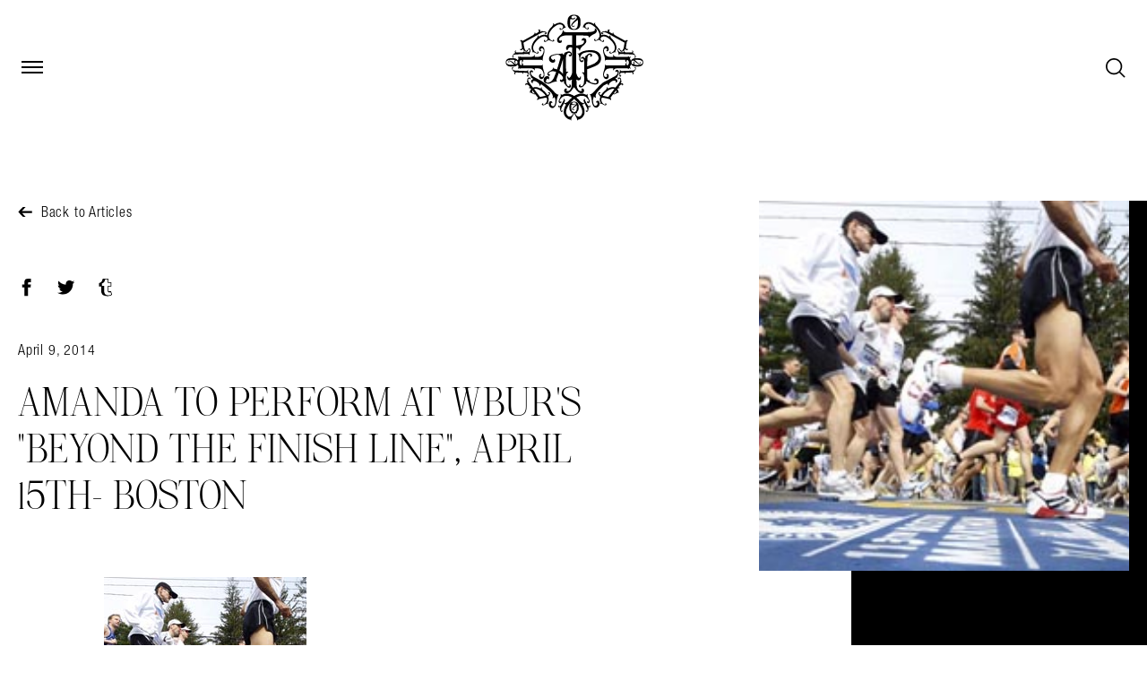

--- FILE ---
content_type: text/html; charset=UTF-8
request_url: https://amandapalmer.net/posts/amanda-to-perform-at-wburs-beyond-the-finish-line-april-15th-boston/
body_size: 18679
content:
<!DOCTYPE html>
<html dir="ltr" lang="en-US"
	prefix="og: https://ogp.me/ns#" >
  <head>
    <meta charset="UTF-8">
    <meta
      http-equiv="X-UA-Compatible"
      content="IE=edge"
    >
    <meta
      name="viewport"
      content="width=device-width,initial-scale=1.0"
    >
    <meta name="facebook-domain-verification" content="qvcom4di3kdem1a54o53nkmf4klnge" />
    <meta name="google-site-verification" content="gX-vODQ4FMPx2q1r0IvaFLKM73_EE7hvTjBAmV8H6SQ" />
    
		<!-- All in One SEO 4.4.1 - aioseo.com -->
		<meta name="description" content="BOSTON - APRIL 15th: i&#039;m part of a free event called &quot;beyond the finish line&quot;, organized by WBUR 90.9 FM, my beloved boston NPR station: a night to mark the first anniversary of the boston marathon bombing. i think i&#039;m going to write an original song for it, if the muse is kind enough to" />
		<meta name="robots" content="max-image-preview:large" />
		<link rel="canonical" href="https://amandapalmer.net/posts/amanda-to-perform-at-wburs-beyond-the-finish-line-april-15th-boston/" />
		<meta name="generator" content="All in One SEO (AIOSEO) 4.4.1" />
		<meta property="og:locale" content="en_US" />
		<meta property="og:site_name" content="Amanda Palmer - Just another WordPress site" />
		<meta property="og:type" content="article" />
		<meta property="og:title" content="Amanda to perform at WBUR&#039;s &quot;Beyond The Finish Line&quot;, April 15th- Boston - Amanda Palmer" />
		<meta property="og:description" content="BOSTON - APRIL 15th: i&#039;m part of a free event called &quot;beyond the finish line&quot;, organized by WBUR 90.9 FM, my beloved boston NPR station: a night to mark the first anniversary of the boston marathon bombing. i think i&#039;m going to write an original song for it, if the muse is kind enough to" />
		<meta property="og:url" content="https://amandapalmer.net/posts/amanda-to-perform-at-wburs-beyond-the-finish-line-april-15th-boston/" />
		<meta property="article:published_time" content="2014-04-09T20:11:37+00:00" />
		<meta property="article:modified_time" content="2014-04-09T20:11:37+00:00" />
		<meta name="twitter:card" content="summary_large_image" />
		<meta name="twitter:title" content="Amanda to perform at WBUR&#039;s &quot;Beyond The Finish Line&quot;, April 15th- Boston - Amanda Palmer" />
		<meta name="twitter:description" content="BOSTON - APRIL 15th: i&#039;m part of a free event called &quot;beyond the finish line&quot;, organized by WBUR 90.9 FM, my beloved boston NPR station: a night to mark the first anniversary of the boston marathon bombing. i think i&#039;m going to write an original song for it, if the muse is kind enough to" />
		<script type="application/ld+json" class="aioseo-schema">
			{"@context":"https:\/\/schema.org","@graph":[{"@type":"BreadcrumbList","@id":"https:\/\/amandapalmer.net\/posts\/amanda-to-perform-at-wburs-beyond-the-finish-line-april-15th-boston\/#breadcrumblist","itemListElement":[{"@type":"ListItem","@id":"https:\/\/amandapalmer.net\/#listItem","position":1,"item":{"@type":"WebPage","@id":"https:\/\/amandapalmer.net\/","name":"Home","description":"Just another WordPress site","url":"https:\/\/amandapalmer.net\/"},"nextItem":"https:\/\/amandapalmer.net\/posts\/amanda-to-perform-at-wburs-beyond-the-finish-line-april-15th-boston\/#listItem"},{"@type":"ListItem","@id":"https:\/\/amandapalmer.net\/posts\/amanda-to-perform-at-wburs-beyond-the-finish-line-april-15th-boston\/#listItem","position":2,"item":{"@type":"WebPage","@id":"https:\/\/amandapalmer.net\/posts\/amanda-to-perform-at-wburs-beyond-the-finish-line-april-15th-boston\/","name":"Amanda to perform at WBUR&#039;s &quot;Beyond The Finish Line&quot;, April 15th- Boston","description":"BOSTON - APRIL 15th: i'm part of a free event called \"beyond the finish line\", organized by WBUR 90.9 FM, my beloved boston NPR station: a night to mark the first anniversary of the boston marathon bombing. i think i'm going to write an original song for it, if the muse is kind enough to","url":"https:\/\/amandapalmer.net\/posts\/amanda-to-perform-at-wburs-beyond-the-finish-line-april-15th-boston\/"},"previousItem":"https:\/\/amandapalmer.net\/#listItem"}]},{"@type":"Organization","@id":"https:\/\/amandapalmer.net\/#organization","name":"Amanda Palmer","url":"https:\/\/amandapalmer.net\/"},{"@type":"Person","@id":"https:\/\/amandapalmer.net\/author\/admin\/#author","url":"https:\/\/amandapalmer.net\/author\/admin\/","name":"admin","image":{"@type":"ImageObject","@id":"https:\/\/amandapalmer.net\/posts\/amanda-to-perform-at-wburs-beyond-the-finish-line-april-15th-boston\/#authorImage","url":"https:\/\/secure.gravatar.com\/avatar\/7a4c0f489da43e0fba89bfbc756adb49?s=96&d=mm&r=g","width":96,"height":96,"caption":"admin"}},{"@type":"WebPage","@id":"https:\/\/amandapalmer.net\/posts\/amanda-to-perform-at-wburs-beyond-the-finish-line-april-15th-boston\/#webpage","url":"https:\/\/amandapalmer.net\/posts\/amanda-to-perform-at-wburs-beyond-the-finish-line-april-15th-boston\/","name":"Amanda to perform at WBUR's \"Beyond The Finish Line\", April 15th- Boston - Amanda Palmer","description":"BOSTON - APRIL 15th: i'm part of a free event called \"beyond the finish line\", organized by WBUR 90.9 FM, my beloved boston NPR station: a night to mark the first anniversary of the boston marathon bombing. i think i'm going to write an original song for it, if the muse is kind enough to","inLanguage":"en-US","isPartOf":{"@id":"https:\/\/amandapalmer.net\/#website"},"breadcrumb":{"@id":"https:\/\/amandapalmer.net\/posts\/amanda-to-perform-at-wburs-beyond-the-finish-line-april-15th-boston\/#breadcrumblist"},"author":{"@id":"https:\/\/amandapalmer.net\/author\/admin\/#author"},"creator":{"@id":"https:\/\/amandapalmer.net\/author\/admin\/#author"},"image":{"@type":"ImageObject","url":"https:\/\/amandapalmer.net\/wp-content\/uploads\/2014\/04\/run.png","@id":"https:\/\/amandapalmer.net\/#mainImage","width":226,"height":204},"primaryImageOfPage":{"@id":"https:\/\/amandapalmer.net\/posts\/amanda-to-perform-at-wburs-beyond-the-finish-line-april-15th-boston\/#mainImage"},"datePublished":"2014-04-09T20:11:37+00:00","dateModified":"2014-04-09T20:11:37+00:00"},{"@type":"WebSite","@id":"https:\/\/amandapalmer.net\/#website","url":"https:\/\/amandapalmer.net\/","name":"Amanda Palmer","description":"Just another WordPress site","inLanguage":"en-US","publisher":{"@id":"https:\/\/amandapalmer.net\/#organization"}}]}
		</script>
		<!-- All in One SEO -->


	<!-- This site is optimized with the Yoast SEO plugin v15.0 - https://yoast.com/wordpress/plugins/seo/ -->
	<title>Amanda to perform at WBUR&#039;s &quot;Beyond The Finish Line&quot;, April 15th- Boston - Amanda Palmer</title>
	<meta name="robots" content="index, follow, max-snippet:-1, max-image-preview:large, max-video-preview:-1" />
	<link rel="canonical" href="https://amandapalmer.net/posts/amanda-to-perform-at-wburs-beyond-the-finish-line-april-15th-boston/" />
	<meta property="og:locale" content="en_US" />
	<meta property="og:type" content="article" />
	<meta property="og:title" content="Amanda to perform at WBUR&#039;s &quot;Beyond The Finish Line&quot;, April 15th- Boston - Amanda Palmer" />
	<meta property="og:description" content="BOSTON &#8211; APRIL 15th: i&#8217;m part of a free event called &#8220;beyond the finish line&#8221;, organized by WBUR 90.9 FM, my beloved boston NPR station: a night to mark the first anniversary of the boston marathon bombing. i think i&#8217;m going to write an original song for it, if the muse is kind enough to [&hellip;]" />
	<meta property="og:url" content="https://amandapalmer.net/posts/amanda-to-perform-at-wburs-beyond-the-finish-line-april-15th-boston/" />
	<meta property="og:site_name" content="Amanda Palmer" />
	<meta property="og:image" content="https://amandapalmer.net/wp-content/uploads/2014/04/run.png" />
	<meta property="og:image:width" content="226" />
	<meta property="og:image:height" content="204" />
	<meta name="twitter:card" content="summary_large_image" />
	<script type="application/ld+json" class="yoast-schema-graph">{"@context":"https://schema.org","@graph":[{"@type":"WebSite","@id":"https://amandapalmer.net/#website","url":"https://amandapalmer.net/","name":"Amanda Palmer","description":"Just another WordPress site","potentialAction":[{"@type":"SearchAction","target":"https://amandapalmer.net/?s={search_term_string}","query-input":"required name=search_term_string"}],"inLanguage":"en-US"},{"@type":"ImageObject","@id":"https://amandapalmer.net/posts/amanda-to-perform-at-wburs-beyond-the-finish-line-april-15th-boston/#primaryimage","inLanguage":"en-US","url":"https://amandapalmer.net/wp-content/uploads/2014/04/run.png","width":226,"height":204},{"@type":"WebPage","@id":"https://amandapalmer.net/posts/amanda-to-perform-at-wburs-beyond-the-finish-line-april-15th-boston/#webpage","url":"https://amandapalmer.net/posts/amanda-to-perform-at-wburs-beyond-the-finish-line-april-15th-boston/","name":"Amanda to perform at WBUR&#039;s &quot;Beyond The Finish Line&quot;, April 15th- Boston - Amanda Palmer","isPartOf":{"@id":"https://amandapalmer.net/#website"},"primaryImageOfPage":{"@id":"https://amandapalmer.net/posts/amanda-to-perform-at-wburs-beyond-the-finish-line-april-15th-boston/#primaryimage"},"datePublished":"2014-04-09T20:11:37+00:00","dateModified":"2014-04-09T20:11:37+00:00","inLanguage":"en-US","potentialAction":[{"@type":"ReadAction","target":["https://amandapalmer.net/posts/amanda-to-perform-at-wburs-beyond-the-finish-line-april-15th-boston/"]}]}]}</script>
	<!-- / Yoast SEO plugin. -->


<link rel='dns-prefetch' href='//s.w.org' />
<link rel="alternate" type="application/rss+xml" title="Amanda Palmer &raquo; Amanda to perform at WBUR&#039;s &quot;Beyond The Finish Line&quot;, April 15th- Boston Comments Feed" href="https://amandapalmer.net/posts/amanda-to-perform-at-wburs-beyond-the-finish-line-april-15th-boston/feed/" />
		<script type="text/javascript">
			window._wpemojiSettings = {"baseUrl":"https:\/\/s.w.org\/images\/core\/emoji\/13.0.0\/72x72\/","ext":".png","svgUrl":"https:\/\/s.w.org\/images\/core\/emoji\/13.0.0\/svg\/","svgExt":".svg","source":{"concatemoji":"https:\/\/amandapalmer.net\/wp-includes\/js\/wp-emoji-release.min.js?ver=5.5.17"}};
			!function(e,a,t){var n,r,o,i=a.createElement("canvas"),p=i.getContext&&i.getContext("2d");function s(e,t){var a=String.fromCharCode;p.clearRect(0,0,i.width,i.height),p.fillText(a.apply(this,e),0,0);e=i.toDataURL();return p.clearRect(0,0,i.width,i.height),p.fillText(a.apply(this,t),0,0),e===i.toDataURL()}function c(e){var t=a.createElement("script");t.src=e,t.defer=t.type="text/javascript",a.getElementsByTagName("head")[0].appendChild(t)}for(o=Array("flag","emoji"),t.supports={everything:!0,everythingExceptFlag:!0},r=0;r<o.length;r++)t.supports[o[r]]=function(e){if(!p||!p.fillText)return!1;switch(p.textBaseline="top",p.font="600 32px Arial",e){case"flag":return s([127987,65039,8205,9895,65039],[127987,65039,8203,9895,65039])?!1:!s([55356,56826,55356,56819],[55356,56826,8203,55356,56819])&&!s([55356,57332,56128,56423,56128,56418,56128,56421,56128,56430,56128,56423,56128,56447],[55356,57332,8203,56128,56423,8203,56128,56418,8203,56128,56421,8203,56128,56430,8203,56128,56423,8203,56128,56447]);case"emoji":return!s([55357,56424,8205,55356,57212],[55357,56424,8203,55356,57212])}return!1}(o[r]),t.supports.everything=t.supports.everything&&t.supports[o[r]],"flag"!==o[r]&&(t.supports.everythingExceptFlag=t.supports.everythingExceptFlag&&t.supports[o[r]]);t.supports.everythingExceptFlag=t.supports.everythingExceptFlag&&!t.supports.flag,t.DOMReady=!1,t.readyCallback=function(){t.DOMReady=!0},t.supports.everything||(n=function(){t.readyCallback()},a.addEventListener?(a.addEventListener("DOMContentLoaded",n,!1),e.addEventListener("load",n,!1)):(e.attachEvent("onload",n),a.attachEvent("onreadystatechange",function(){"complete"===a.readyState&&t.readyCallback()})),(n=t.source||{}).concatemoji?c(n.concatemoji):n.wpemoji&&n.twemoji&&(c(n.twemoji),c(n.wpemoji)))}(window,document,window._wpemojiSettings);
		</script>
		<style type="text/css">
img.wp-smiley,
img.emoji {
	display: inline !important;
	border: none !important;
	box-shadow: none !important;
	height: 1em !important;
	width: 1em !important;
	margin: 0 .07em !important;
	vertical-align: -0.1em !important;
	background: none !important;
	padding: 0 !important;
}
</style>
	<link rel='stylesheet' id='wp-block-library-css'  href='https://amandapalmer.net/wp-includes/css/dist/block-library/style.min.css?ver=5.5.17' type='text/css' media='all' />
<link rel='stylesheet' id='app-css'  href='https://amandapalmer.net/wp-content/themes/afp/dist/css/app.css?ver=5.5.17' type='text/css' media='all' />
<link rel="https://api.w.org/" href="https://amandapalmer.net/wp-json/" /><link rel="EditURI" type="application/rsd+xml" title="RSD" href="https://amandapalmer.net/xmlrpc.php?rsd" />
<link rel="wlwmanifest" type="application/wlwmanifest+xml" href="https://amandapalmer.net/wp-includes/wlwmanifest.xml" /> 
<meta name="generator" content="WordPress 5.5.17" />
<link rel='shortlink' href='https://amandapalmer.net/?p=10081' />
<link rel="alternate" type="application/json+oembed" href="https://amandapalmer.net/wp-json/oembed/1.0/embed?url=https%3A%2F%2Famandapalmer.net%2Fposts%2Famanda-to-perform-at-wburs-beyond-the-finish-line-april-15th-boston%2F" />
<link rel="alternate" type="text/xml+oembed" href="https://amandapalmer.net/wp-json/oembed/1.0/embed?url=https%3A%2F%2Famandapalmer.net%2Fposts%2Famanda-to-perform-at-wburs-beyond-the-finish-line-april-15th-boston%2F&#038;format=xml" />
<style id="wpforms-css-vars-root">
				:root {
					--wpforms-field-border-radius: 3px;
--wpforms-field-background-color: #ffffff;
--wpforms-field-border-color: rgba( 0, 0, 0, 0.25 );
--wpforms-field-text-color: rgba( 0, 0, 0, 0.7 );
--wpforms-label-color: rgba( 0, 0, 0, 0.85 );
--wpforms-label-sublabel-color: rgba( 0, 0, 0, 0.55 );
--wpforms-label-error-color: #d63637;
--wpforms-button-border-radius: 3px;
--wpforms-button-background-color: #066aab;
--wpforms-button-text-color: #ffffff;
--wpforms-field-size-input-height: 43px;
--wpforms-field-size-input-spacing: 15px;
--wpforms-field-size-font-size: 16px;
--wpforms-field-size-line-height: 19px;
--wpforms-field-size-padding-h: 14px;
--wpforms-field-size-checkbox-size: 16px;
--wpforms-field-size-sublabel-spacing: 5px;
--wpforms-field-size-icon-size: 1;
--wpforms-label-size-font-size: 16px;
--wpforms-label-size-line-height: 19px;
--wpforms-label-size-sublabel-font-size: 14px;
--wpforms-label-size-sublabel-line-height: 17px;
--wpforms-button-size-font-size: 17px;
--wpforms-button-size-height: 41px;
--wpforms-button-size-padding-h: 15px;
--wpforms-button-size-margin-top: 10px;

				}
			</style>
  </head>
  <body class="article-template-default single single-article postid-10081 min-h-screen">
    <noscript>
      <strong>
        We're sorry but Amanda Palmer doesn't work properly without JavaScript enabled. Please enable it to continue.
      </strong>
    </noscript>
    <div sticky-container id="app" class="app min-h-screen flex flex-col" :class="{ 'app--search': searchActive, 'app--overlay': searchActive || navActive }">

      <div class="search-overlay flex justify-center items-center">
        <header class="header top-0 absolute lg:px-0 z-50 w-full pointer-events-none">
  <div class="text-white py-16 flex px-20 lg:px-24 mx-auto justify-between items-center">
    <div
      class="pointer-events-auto relative z-30 trigger trigger--nav  trigger--dark "
      :class="{  'trigger--inverted-dark': !navActive && !searchActive,  'trigger--inverted': navActive || searchActive, 'active': navActive }"
      @click="navActive = !navActive">
      <span></span>
      <span></span>
      <span></span>
      <span></span>

      <span class="sr-only">
        Open Menu
      </span>
    </div>
    <transition name="fade" style="display:none;" :style="{ display: 'block' }">
  <div v-if="navActive" class="pointer-events-auto fixed w-full h-full bg-black text-white top-0 left-0 " style="display:none;" :style="{ display: 'block' }">
    <nav class="h-full overflow-auto container  mx-auto  pt-160 md:pt-192 pb-48">

      <div class="h-full px-12 md:w-10/12 mx-auto flex flex-col">

              <ul class="mb-auto">
                      <li class="flex flex-wrap">
              <a href="https://amandapalmer.net/posts/" class="inline-block type-h-2 hover:text-green py-8">
                Posts
              </a>

                          </li>
                      <li class="flex flex-wrap">
              <a href="https://amandapalmer.net/events/" class="inline-block type-h-2 hover:text-green py-8">
                Events
              </a>

                          </li>
                      <li class="flex flex-wrap">
              <a href="https://amandapalmer.net/art-and-music/" class="inline-block type-h-2 hover:text-green py-8">
                Art&Music
              </a>

                            <div @click="setNavSubmenuActive('Art&Music')"
                  class="nav-submenu-arrow cursor-pointer p-8 flex justify-center items-center"
                  :class="{ 'nav-submenu-arrow--active': isNavSubmenuActive('Art&Music') }">
                <svg width="18px" height="10px" viewBox="0 0 18 10" version="1.1" xmlns="http://www.w3.org/2000/svg" xmlns:xlink="http://www.w3.org/1999/xlink">
                  <title>Open submenu</title>
                  <g id="Grids" stroke="none" stroke-width="1" fill="none" fill-rule="evenodd">
                    <g id="0.1--D_Menu" transform="translate(-388.000000, -374.000000)" stroke="#FFFFFF" stroke-width="2">
                      <g id="Menu">
                        <g id="Nav-Links" transform="translate(135.000000, 176.000000)">
                          <g id="Arrows" transform="translate(256.000000, 199.000000)">
                            <polygon id="1" points="6 6.62608696 0 0 12 0"></polygon>
                          </g>
                        </g>
                      </g>
                    </g>
                  </g>
                </svg>
              </div>
                <ul class="w-full pl-24 pb-12" v-if="isNavSubmenuActive('Art&Music')">
                                      <li>
                      <a class="type-h-3 hover:text-green" href="https://amandapalmer.net/discography/">
                        Discography
                      </a>
                    </li>
                                      <li>
                      <a class="type-h-3 hover:text-green" href="https://amandapalmer.net/podcast/">
                        Podcast
                      </a>
                    </li>
                                      <li>
                      <a class="type-h-3 hover:text-green" href="https://amandapalmer.net/things/">
                        Patron-Funded Things
                      </a>
                    </li>
                                      <li>
                      <a class="type-h-3 hover:text-green" href="https://amandapalmer.net/videos/">
                        Videos
                      </a>
                    </li>
                                  </ul>
                          </li>
                      <li class="flex flex-wrap">
              <a href="https://amandapalmer.net/community/" class="inline-block type-h-2 hover:text-green py-8">
                Community
              </a>

                            <div @click="setNavSubmenuActive('Community')"
                  class="nav-submenu-arrow cursor-pointer p-8 flex justify-center items-center"
                  :class="{ 'nav-submenu-arrow--active': isNavSubmenuActive('Community') }">
                <svg width="18px" height="10px" viewBox="0 0 18 10" version="1.1" xmlns="http://www.w3.org/2000/svg" xmlns:xlink="http://www.w3.org/1999/xlink">
                  <title>Open submenu</title>
                  <g id="Grids" stroke="none" stroke-width="1" fill="none" fill-rule="evenodd">
                    <g id="0.1--D_Menu" transform="translate(-388.000000, -374.000000)" stroke="#FFFFFF" stroke-width="2">
                      <g id="Menu">
                        <g id="Nav-Links" transform="translate(135.000000, 176.000000)">
                          <g id="Arrows" transform="translate(256.000000, 199.000000)">
                            <polygon id="1" points="6 6.62608696 0 0 12 0"></polygon>
                          </g>
                        </g>
                      </g>
                    </g>
                  </g>
                </svg>
              </div>
                <ul class="w-full pl-24 pb-12" v-if="isNavSubmenuActive('Community')">
                                      <li>
                      <a class="type-h-3 hover:text-green" href="https://www.patreon.com/amandapalmer">
                        Amanda's Patreon
                      </a>
                    </li>
                                      <li>
                      <a class="type-h-3 hover:text-green" href="https://forum.theshadowbox.net/login">
                        TheShadowBox Forum
                      </a>
                    </li>
                                  </ul>
                          </li>
                      <li class="flex flex-wrap">
              <a href="https://amandapalmer.net/shop/" class="inline-block type-h-2 hover:text-green py-8">
                Shop
              </a>

                          </li>
                      <li class="flex flex-wrap">
              <a href="https://amandapalmer.net/about/" class="inline-block type-h-2 hover:text-green py-8">
                About
              </a>

                          </li>
                  </ul>
      
      <div class="mt-62 mb-24">
          <ul class="social-icon">
          <li class="inline">
                <a
          href="https://www.patreon.com/amandapalmer"
          class=""
        >
          <span class="sr-only">
            Patreon
          </span>
        </a>
      </li>
          <li class="inline">
                <a
          href="https://twitter.com/amandapalmer/"
          class=""
        >
          <span class="sr-only">
            Twitter
          </span>
        </a>
      </li>
          <li class="inline">
                <a
          href="https://www.facebook.com/amandapalmer/"
          class=""
        >
          <span class="sr-only">
            Facebook
          </span>
        </a>
      </li>
          <li class="inline">
                <a
          href="https://www.instagram.com/amandapalmer/"
          class=""
        >
          <span class="sr-only">
            Instagram
          </span>
        </a>
      </li>
          <li class="inline">
                <a
          href="https://www.youtube.com/user/amandapalmer"
          class=""
        >
          <span class="sr-only">
            YouTube
          </span>
        </a>
      </li>
          <li class="inline">
                <a
          href="https://vimeo.com/amandapalmer"
          class=""
        >
          <span class="sr-only">
            Vimeo
          </span>
        </a>
      </li>
      </ul>
      </div>

              <ul class="flex flex-row mb-40">
                      <li>
              <a href="https://amandapalmer.net/posts/" class="type-h-3 mr-40 hover:text-green">
                Posts
              </a>
            </li>
                      <li>
              <a href="https://amandapalmer.net/events/" class="type-h-3 mr-40 hover:text-green">
                Events
              </a>
            </li>
                      <li>
              <a href="https://amandapalmer.net/art-and-music/" class="type-h-3 mr-40 hover:text-green">
                Art&Music
              </a>
            </li>
                      <li>
              <a href="https://amandapalmer.net/community/" class="type-h-3 mr-40 hover:text-green">
                Community
              </a>
            </li>
                      <li>
              <a href="https://amandapalmer.net/shop/" class="type-h-3 mr-40 hover:text-green">
                Shop
              </a>
            </li>
                      <li>
              <a href="https://amandapalmer.net/about/" class="type-h-3 mr-40 hover:text-green">
                About
              </a>
            </li>
                  </ul>
            </div>
    </nav>
    <!-- <form role="search" method="get" class="search-form" action="https://amandapalmer.net/">
				<label>
					<span class="screen-reader-text">Search for:</span>
					<input type="search" class="search-field" placeholder="Search &hellip;" value="" name="s" />
				</label>
				<input type="submit" class="search-submit" value="Search" />
			</form> -->
  </div>
</transition>
    <div>
      <a class="pointer-events-auto" href="https://amandapalmer.net">
        <img class="relative z-30  w-160 h-62 lg:h-120"
          :src="navActive || searchActive ? 'https://amandapalmer.net/wp-content/themes/afp/src/assets/logo.svg' : 'https://amandapalmer.net/wp-content/themes/afp/src/assets/logo-dark.svg'"
          >
      </a>
    </div>

    <div class="pointer-events-auto relative z-30 cursor-pointer" @click="searchActive = !searchActive">

      <svg v-if="!searchActive" width="22px" height="22px" viewbox="0 0 22 22" stroke="none" stroke-width="1"
        fill-rule="evenodd" version="1.1" xmlns="http://www.w3.org/2000/svg" xmlns:xlink="http://www.w3.org/1999/xlink">
        <g id="M/Nav/Dark/Standard" transform="translate(-302.000000, -23.000000)" fill-rule="nonzero"
           v-bind:fill="navActive ? '#ffffff' : '#000000'"
          >
          <g id="Nav">
            <path
              d="M323.126617,43.0025087 L318.167317,37.9770851 C321.209021,34.4063893 321.010649,29.0503456 317.638325,25.6780218 C314.067629,22.1073261 308.248718,22.1073261 304.678022,25.6780218 C301.107326,29.2487176 301.107326,35.0015052 304.678022,38.572201 C308.050346,41.9445248 313.406389,42.1428968 316.977085,39.101193 L321.936385,44.0604927 C322.928245,45.0523526 324.052353,43.9282447 323.126617,43.0025087 Z M305.868254,37.3819691 C302.958798,34.4725133 302.958798,29.7777096 305.868254,26.8682538 C308.77771,23.9587979 313.538637,23.9587979 316.448093,26.8682538 C319.357549,29.7777096 319.357549,34.4725133 316.448093,37.3819691 C313.538637,40.2914249 308.77771,40.2914249 305.868254,37.3819691 Z"
              id="Shape"></path>
          </g>
        </g>
      </svg>

      <div v-else="v-else" class="pointer-events-auto trigger active" style="display:none;"
        :style="{ display: 'block' }">
        <span></span>
        <span></span>
        <span></span>
        <span></span>
      </div>
    </div>
  </div>

</header>


        <div class="search-input__wrapper container w-full relative z-10 lg:w-8/12 px-20 lg:px-5" style="display:none" :style="{ display: 'block' }">
          <form action="/" method="get">
            <label class="sr-only" for="s">Search in https://amandapalmer.net/</label>
            <input ref="search" class="search-input type-h-2 py-12 lg:py-24 appearance-none focus:outline-none bg-transparent text-white border-b-4 w-full border-white border-solid" name="s" type="search" placeholder="" autocomplete="off" autocorrect="off" autocapitalize="off" spellcheck="false" id="search" value="" />

            <span class="search-input__info hidden md:block type-p-2 mt-16 text-white text-right block">Hit enter to search or ESC to close</span>
            <button type="submit" href="#" class="search-input__info text-white mt-20 md:hidden button">Read more</button>
          </form>
        </div>
      </div>
      <div class="wrapper flex flex-col flex-new">
        <header class="header top-0 absolute lg:px-0 z-50 w-full pointer-events-none">
  <div class="text-white py-16 flex px-20 lg:px-24 mx-auto justify-between items-center">
    <div
      class="pointer-events-auto relative z-30 trigger trigger--nav  trigger--dark "
      :class="{  'trigger--inverted-dark': !navActive && !searchActive,  'trigger--inverted': navActive || searchActive, 'active': navActive }"
      @click="navActive = !navActive">
      <span></span>
      <span></span>
      <span></span>
      <span></span>

      <span class="sr-only">
        Open Menu
      </span>
    </div>
    <transition name="fade" style="display:none;" :style="{ display: 'block' }">
  <div v-if="navActive" class="pointer-events-auto fixed w-full h-full bg-black text-white top-0 left-0 " style="display:none;" :style="{ display: 'block' }">
    <nav class="h-full overflow-auto container  mx-auto  pt-160 md:pt-192 pb-48">

      <div class="h-full px-12 md:w-10/12 mx-auto flex flex-col">

              <ul class="mb-auto">
                      <li class="flex flex-wrap">
              <a href="https://amandapalmer.net/posts/" class="inline-block type-h-2 hover:text-green py-8">
                Posts
              </a>

                          </li>
                      <li class="flex flex-wrap">
              <a href="https://amandapalmer.net/events/" class="inline-block type-h-2 hover:text-green py-8">
                Events
              </a>

                          </li>
                      <li class="flex flex-wrap">
              <a href="https://amandapalmer.net/art-and-music/" class="inline-block type-h-2 hover:text-green py-8">
                Art&Music
              </a>

                            <div @click="setNavSubmenuActive('Art&Music')"
                  class="nav-submenu-arrow cursor-pointer p-8 flex justify-center items-center"
                  :class="{ 'nav-submenu-arrow--active': isNavSubmenuActive('Art&Music') }">
                <svg width="18px" height="10px" viewBox="0 0 18 10" version="1.1" xmlns="http://www.w3.org/2000/svg" xmlns:xlink="http://www.w3.org/1999/xlink">
                  <title>Open submenu</title>
                  <g id="Grids" stroke="none" stroke-width="1" fill="none" fill-rule="evenodd">
                    <g id="0.1--D_Menu" transform="translate(-388.000000, -374.000000)" stroke="#FFFFFF" stroke-width="2">
                      <g id="Menu">
                        <g id="Nav-Links" transform="translate(135.000000, 176.000000)">
                          <g id="Arrows" transform="translate(256.000000, 199.000000)">
                            <polygon id="1" points="6 6.62608696 0 0 12 0"></polygon>
                          </g>
                        </g>
                      </g>
                    </g>
                  </g>
                </svg>
              </div>
                <ul class="w-full pl-24 pb-12" v-if="isNavSubmenuActive('Art&Music')">
                                      <li>
                      <a class="type-h-3 hover:text-green" href="https://amandapalmer.net/discography/">
                        Discography
                      </a>
                    </li>
                                      <li>
                      <a class="type-h-3 hover:text-green" href="https://amandapalmer.net/podcast/">
                        Podcast
                      </a>
                    </li>
                                      <li>
                      <a class="type-h-3 hover:text-green" href="https://amandapalmer.net/things/">
                        Patron-Funded Things
                      </a>
                    </li>
                                      <li>
                      <a class="type-h-3 hover:text-green" href="https://amandapalmer.net/videos/">
                        Videos
                      </a>
                    </li>
                                  </ul>
                          </li>
                      <li class="flex flex-wrap">
              <a href="https://amandapalmer.net/community/" class="inline-block type-h-2 hover:text-green py-8">
                Community
              </a>

                            <div @click="setNavSubmenuActive('Community')"
                  class="nav-submenu-arrow cursor-pointer p-8 flex justify-center items-center"
                  :class="{ 'nav-submenu-arrow--active': isNavSubmenuActive('Community') }">
                <svg width="18px" height="10px" viewBox="0 0 18 10" version="1.1" xmlns="http://www.w3.org/2000/svg" xmlns:xlink="http://www.w3.org/1999/xlink">
                  <title>Open submenu</title>
                  <g id="Grids" stroke="none" stroke-width="1" fill="none" fill-rule="evenodd">
                    <g id="0.1--D_Menu" transform="translate(-388.000000, -374.000000)" stroke="#FFFFFF" stroke-width="2">
                      <g id="Menu">
                        <g id="Nav-Links" transform="translate(135.000000, 176.000000)">
                          <g id="Arrows" transform="translate(256.000000, 199.000000)">
                            <polygon id="1" points="6 6.62608696 0 0 12 0"></polygon>
                          </g>
                        </g>
                      </g>
                    </g>
                  </g>
                </svg>
              </div>
                <ul class="w-full pl-24 pb-12" v-if="isNavSubmenuActive('Community')">
                                      <li>
                      <a class="type-h-3 hover:text-green" href="https://www.patreon.com/amandapalmer">
                        Amanda's Patreon
                      </a>
                    </li>
                                      <li>
                      <a class="type-h-3 hover:text-green" href="https://forum.theshadowbox.net/login">
                        TheShadowBox Forum
                      </a>
                    </li>
                                  </ul>
                          </li>
                      <li class="flex flex-wrap">
              <a href="https://amandapalmer.net/shop/" class="inline-block type-h-2 hover:text-green py-8">
                Shop
              </a>

                          </li>
                      <li class="flex flex-wrap">
              <a href="https://amandapalmer.net/about/" class="inline-block type-h-2 hover:text-green py-8">
                About
              </a>

                          </li>
                  </ul>
      
      <div class="mt-62 mb-24">
          <ul class="social-icon">
          <li class="inline">
                <a
          href="https://www.patreon.com/amandapalmer"
          class=""
        >
          <span class="sr-only">
            Patreon
          </span>
        </a>
      </li>
          <li class="inline">
                <a
          href="https://twitter.com/amandapalmer/"
          class=""
        >
          <span class="sr-only">
            Twitter
          </span>
        </a>
      </li>
          <li class="inline">
                <a
          href="https://www.facebook.com/amandapalmer/"
          class=""
        >
          <span class="sr-only">
            Facebook
          </span>
        </a>
      </li>
          <li class="inline">
                <a
          href="https://www.instagram.com/amandapalmer/"
          class=""
        >
          <span class="sr-only">
            Instagram
          </span>
        </a>
      </li>
          <li class="inline">
                <a
          href="https://www.youtube.com/user/amandapalmer"
          class=""
        >
          <span class="sr-only">
            YouTube
          </span>
        </a>
      </li>
          <li class="inline">
                <a
          href="https://vimeo.com/amandapalmer"
          class=""
        >
          <span class="sr-only">
            Vimeo
          </span>
        </a>
      </li>
      </ul>
      </div>

              <ul class="flex flex-row mb-40">
                      <li>
              <a href="https://amandapalmer.net/posts/" class="type-h-3 mr-40 hover:text-green">
                Posts
              </a>
            </li>
                      <li>
              <a href="https://amandapalmer.net/events/" class="type-h-3 mr-40 hover:text-green">
                Events
              </a>
            </li>
                      <li>
              <a href="https://amandapalmer.net/art-and-music/" class="type-h-3 mr-40 hover:text-green">
                Art&Music
              </a>
            </li>
                      <li>
              <a href="https://amandapalmer.net/community/" class="type-h-3 mr-40 hover:text-green">
                Community
              </a>
            </li>
                      <li>
              <a href="https://amandapalmer.net/shop/" class="type-h-3 mr-40 hover:text-green">
                Shop
              </a>
            </li>
                      <li>
              <a href="https://amandapalmer.net/about/" class="type-h-3 mr-40 hover:text-green">
                About
              </a>
            </li>
                  </ul>
            </div>
    </nav>
    <!-- <form role="search" method="get" class="search-form" action="https://amandapalmer.net/">
				<label>
					<span class="screen-reader-text">Search for:</span>
					<input type="search" class="search-field" placeholder="Search &hellip;" value="" name="s" />
				</label>
				<input type="submit" class="search-submit" value="Search" />
			</form> -->
  </div>
</transition>
    <div>
      <a class="pointer-events-auto" href="https://amandapalmer.net">
        <img class="relative z-30  w-160 h-62 lg:h-120"
          :src="navActive || searchActive ? 'https://amandapalmer.net/wp-content/themes/afp/src/assets/logo.svg' : 'https://amandapalmer.net/wp-content/themes/afp/src/assets/logo-dark.svg'"
          >
      </a>
    </div>

    <div class="pointer-events-auto relative z-30 cursor-pointer" @click="searchActive = !searchActive">

      <svg v-if="!searchActive" width="22px" height="22px" viewbox="0 0 22 22" stroke="none" stroke-width="1"
        fill-rule="evenodd" version="1.1" xmlns="http://www.w3.org/2000/svg" xmlns:xlink="http://www.w3.org/1999/xlink">
        <g id="M/Nav/Dark/Standard" transform="translate(-302.000000, -23.000000)" fill-rule="nonzero"
           v-bind:fill="navActive ? '#ffffff' : '#000000'"
          >
          <g id="Nav">
            <path
              d="M323.126617,43.0025087 L318.167317,37.9770851 C321.209021,34.4063893 321.010649,29.0503456 317.638325,25.6780218 C314.067629,22.1073261 308.248718,22.1073261 304.678022,25.6780218 C301.107326,29.2487176 301.107326,35.0015052 304.678022,38.572201 C308.050346,41.9445248 313.406389,42.1428968 316.977085,39.101193 L321.936385,44.0604927 C322.928245,45.0523526 324.052353,43.9282447 323.126617,43.0025087 Z M305.868254,37.3819691 C302.958798,34.4725133 302.958798,29.7777096 305.868254,26.8682538 C308.77771,23.9587979 313.538637,23.9587979 316.448093,26.8682538 C319.357549,29.7777096 319.357549,34.4725133 316.448093,37.3819691 C313.538637,40.2914249 308.77771,40.2914249 305.868254,37.3819691 Z"
              id="Shape"></path>
          </g>
        </g>
      </svg>

      <div v-else="v-else" class="pointer-events-auto trigger active" style="display:none;"
        :style="{ display: 'block' }">
        <span></span>
        <span></span>
        <span></span>
        <span></span>
      </div>
    </div>
  </div>

</header>        <main ref="main" class="flex flex-col flex-new">
            <div class="overflow-hidden nav-space">

  <!-- Mobile Version -->
  <div class="w-full lg:hidden">

    <div class="container mx-auto px-20 md:px-5 flex flex-wrap justify-between">

      <div class="w-full">
        <div class="block mb-40 lg:w-full">
          <a href="/posts" class="type-p-2 archive-link">
            Back to Articles
          </a>
        </div>
      </div>

      <div class="w-full">
        <ul class="mb-40 social-sharer flex">
  <li class="inline mr-24">
    <button
      data-sharer="facebook"
      data-url="https://amandapalmer.net/posts/amanda-to-perform-at-wburs-beyond-the-finish-line-april-15th-boston/"
    >
      <svg viewBox="0 0 14 27">
        <path
          d="M3.26739 8.71304L0 8.71304L0 13.0696L3.26739 13.0696L3.26739 26.1391L8.71304 26.1391L8.71304 13.0696L12.6339 13.0696L13.0696 8.71304L8.71304 8.71304L8.71304 6.86152C8.71304 5.77239 8.93087 5.44565 9.91109 5.44565L13.0696 5.44565L13.0696 0L8.93087 0C5.01 0 3.26739 1.74261 3.26739 5.01L3.26739 8.71304Z"
        />
      </svg>
      <span class="sr-only">
        Facebook
      </span>
    </button>
  </li>
  <li class="inline mr-24 ">
    <button
      data-sharer="twitter"
      data-url="https://amandapalmer.net/posts/amanda-to-perform-at-wburs-beyond-the-finish-line-april-15th-boston/"
    >
      <svg viewBox="0 0 27 22">
        <path
          d="M26.1391 2.505C25.1589 2.94065 24.1787 3.26739 23.0896 3.3763C24.1787 2.72283 25.05 1.6337 25.4856 0.435652C24.3965 1.08913 23.3074 1.52478 22.1093 1.74261C21.1291 0.653478 19.7133 0 18.1885 0C14.7033 0 12.1983 3.26739 12.9607 6.53478C8.3863 6.31696 4.46543 4.1387 1.85152 0.871304C0.435652 3.3763 1.08913 6.53478 3.48522 8.05956C2.61391 8.05956 1.74261 7.84174 1.08913 7.40609C0.980217 9.91109 2.83174 12.1983 5.33674 12.7428C4.57435 12.9607 3.70304 12.9607 2.94065 12.8517C3.59413 15.03 5.55456 16.5548 7.95065 16.5548C5.66348 18.2974 2.83174 19.0598 0 18.733C2.39609 20.2578 5.22783 21.1291 8.16848 21.1291C18.0796 21.1291 23.743 12.7428 23.4163 5.22783C24.5054 4.46543 25.3767 3.48522 26.1391 2.505Z"
        />
      </svg>
      <span class="sr-only">
        Twitter
      </span>
    </button>
  </li>
  <li class="inline mr-24 ">
    <button
      data-sharer="tumblr"
      data-url="https://amandapalmer.net/posts/amanda-to-perform-at-wburs-beyond-the-finish-line-april-15th-boston/"
    >
      <svg viewbox="0 0 20 27">
        <path
          d="M14.2676 18.9509L17.9706 19.0598C17.9706 19.0598 19.6043 23.852 19.6043 23.9609L19.3865 24.1787C18.5152 25.2678 15.6835 26.248 13.0696 26.248C6.53478 26.248 3.26739 23.852 3.26739 18.733L3.26739 11.9804L0.108913 11.9804C0 11.9804 0 11.8715 0 11.7626L0 6.6437L0.108913 6.53478L0.326739 6.53478C2.94065 5.66348 4.68326 4.1387 5.01 1.08913C5.11891 0.435652 5.77239 0 6.20804 0L14.0498 0C14.1587 0 14.1587 0 14.1587 0.108913L14.1587 5.33674C14.1587 5.44565 14.1587 5.44565 14.2676 5.44565L18.4063 5.44565C18.5152 5.44565 18.5152 5.55456 18.5152 5.55456L18.5152 11.8715C18.5152 11.9804 18.5152 11.9804 18.4063 11.9804L14.2676 11.9804C14.1587 11.9804 14.1587 11.9804 14.1587 12.0893L14.1587 18.2974C14.1587 18.5152 14.1587 18.9509 14.2676 18.9509ZM18.3781 23.6584C18.3876 23.6504 18.397 23.6422 18.4063 23.6341L18.4063 23.743L18.3781 23.6584ZM14.0498 25.05C15.5583 25.05 17.4933 24.4104 18.3781 23.6584L17.3172 20.4757C17.3172 20.3667 17.3172 20.3667 17.2083 20.3667C16.5548 20.5846 15.9013 20.6935 15.3567 20.6935C13.832 20.6935 13.0696 19.8222 13.0696 18.2974L13.0696 11.0002C13.0696 10.8913 13.0696 10.8913 13.1785 10.8913L17.3172 10.8913C17.4261 10.8913 17.4261 10.8913 17.4261 10.7824L17.4261 6.64369C17.4261 6.53478 17.4261 6.53478 17.3172 6.53478L13.1785 6.53478C13.1785 6.53478 13.0696 6.53478 13.0696 6.42587L13.0696 1.19804C13.0696 1.08913 13.0696 1.08913 12.9607 1.08913L9.25761 1.08913C9.25761 1.08913 9.03978 1.08913 9.03978 1.19804C8.60413 4.46543 7.07935 6.20804 4.35652 7.29717L4.35652 10.7824C4.35652 10.8913 4.35652 10.8913 4.46543 10.8913L7.515 10.8913C7.62391 10.8913 7.62391 10.8913 7.62391 11.0002L7.62391 18.6241C7.62391 21.0202 8.60413 25.05 13.832 25.05L14.0498 25.05Z"
          fill-rule="evenodd"
        />
      </svg>
      <span class="sr-only">
        Tumblr
      </span>
    </button>
  </li>
</ul>
      </div>

      <div class="w-full bg-gray-500 mb-40 relative">
                            <img class="w-full object-cover" src="https://amandapalmer.net/wp-content/uploads/2014/04/run.png" srcset="" alt="">
              </div>

    </div>

    <div class="w-full px-5 ml-auto h-24 bg-black text-white flex-grow mb-320 lg:mb-120">
        <aside v-sticky class="lg:mb-0 bg-black text-white py-32 lg:py-0 lg:pt-96 lg:pl-40 sidebar-primary max-h-screen overflow-auto">
    <div class="hidden justify-between items-center px-62 lg:px-0 lg:block container mx-auto lg:mx-0 lg:max-w-full lg:pb-176">
              <details>
          <summary class="cursor-pointer hover:text-green type-h-3 focus:outline-none">
            Category
          </summary>
          <ul class="mt-16">
                                                                    <li class="">
                <a href="/posts?category_name=blog#archive"
                  class="flex items-center ">
                  Blog
                                  </a>
              </li>
                                                                    <li class="">
                <a href="/posts?category_name=live#archive"
                  class="flex items-center ">
                  Live
                                  </a>
              </li>
                                                                    <li class="">
                <a href="/posts?category_name=music#archive"
                  class="flex items-center ">
                  Music
                                  </a>
              </li>
                                                                    <li class="">
                <a href="/posts?category_name=news#archive"
                  class="flex items-center ">
                  News
                                  </a>
              </li>
                                                                    <li class="">
                <a href="/posts?category_name=patreon#archive"
                  class="flex items-center ">
                  Patreon
                                  </a>
              </li>
                                                                    <li class="">
                <a href="/posts?category_name=videos#archive"
                  class="flex items-center ">
                  Videos
                                  </a>
              </li>
                      </ul>
        </details>
                    <details>
          <summary class="lg:mt-40 cursor-pointer hover:text-green type-h-3 focus:outline-none">
            Archives
          </summary>
          <ul class="mt-16">
                          <li
                class="pb-8">
                                                                <a
                  href="/posts?year=2024#archive"
                  class="flex items-center "
                >
                  2024
                                  </a>
                              </li>
                          <li
                class="pb-8">
                                                                <a
                  href="/posts?year=2023#archive"
                  class="flex items-center "
                >
                  2023
                                  </a>
                              </li>
                          <li
                class="pb-8">
                                                                <a
                  href="/posts?year=2022#archive"
                  class="flex items-center "
                >
                  2022
                                  </a>
                              </li>
                          <li
                class="pb-8">
                                                                <a
                  href="/posts?year=2021#archive"
                  class="flex items-center "
                >
                  2021
                                  </a>
                              </li>
                          <li
                class="pb-8">
                                                                <a
                  href="/posts?year=2020#archive"
                  class="flex items-center "
                >
                  2020
                                  </a>
                              </li>
                          <li
                class="pb-8">
                                                                <a
                  href="/posts?year=2019#archive"
                  class="flex items-center "
                >
                  2019
                                  </a>
                              </li>
                          <li
                class="pb-8">
                                                                <a
                  href="/posts?year=2018#archive"
                  class="flex items-center "
                >
                  2018
                                  </a>
                              </li>
                          <li
                class="pb-8">
                                                                <a
                  href="/posts?year=2017#archive"
                  class="flex items-center "
                >
                  2017
                                  </a>
                              </li>
                          <li
                class="pb-8">
                                                                <a
                  href="/posts?year=2016#archive"
                  class="flex items-center "
                >
                  2016
                                  </a>
                              </li>
                          <li
                class="pb-8">
                                                                <a
                  href="/posts?year=2015#archive"
                  class="flex items-center "
                >
                  2015
                                  </a>
                              </li>
                          <li
                class="pb-8">
                                                                <a
                  href="/posts?year=2014#archive"
                  class="flex items-center "
                >
                  2014
                                  </a>
                              </li>
                          <li
                class="pb-8">
                                                                <a
                  href="/posts?year=2013#archive"
                  class="flex items-center "
                >
                  2013
                                  </a>
                              </li>
                          <li
                class="pb-8">
                                                                <a
                  href="/posts?year=2012#archive"
                  class="flex items-center "
                >
                  2012
                                  </a>
                              </li>
                          <li
                class="pb-8">
                                                                <a
                  href="/posts?year=2011#archive"
                  class="flex items-center "
                >
                  2011
                                  </a>
                              </li>
                          <li
                class="pb-8">
                                                                <a
                  href="/posts?year=2010#archive"
                  class="flex items-center "
                >
                  2010
                                  </a>
                              </li>
                          <li
                class="pb-8">
                                                                <a
                  href="/posts?year=2009#archive"
                  class="flex items-center "
                >
                  2009
                                  </a>
                              </li>
                          <li
                class="pb-8">
                                                                <a
                  href="/posts?year=2008#archive"
                  class="flex items-center "
                >
                  2008
                                  </a>
                              </li>
                          <li
                class="pb-8">
                                                                <a
                  href="/posts?year=2007#archive"
                  class="flex items-center "
                >
                  2007
                                  </a>
                              </li>
                          <li
                class="pb-8">
                                                                <a
                  href="/posts?year=2006#archive"
                  class="flex items-center "
                >
                  2006
                                  </a>
                              </li>
                          <li
                class="pb-8">
                                                                <a
                  href="/posts?year=2005#archive"
                  class="flex items-center "
                >
                  2005
                                  </a>
                              </li>
                          <li
                class="pb-8">
                                                                <a
                  href="/posts?year=2004#archive"
                  class="flex items-center "
                >
                  2004
                                  </a>
                              </li>
                          <li
                class="pb-8">
                                                                <a
                  href="/posts?year=2003#archive"
                  class="flex items-center "
                >
                  2003
                                  </a>
                              </li>
                      </ul>
        </details>
            <details>
        <summary class="lg:mt-40 cursor-pointer hover:text-green type-h-3 focus:outline-none">
          Search
        </summary>


        <form class="w-full flex flex-col pr-40 pt-12" action="/posts" method="get">
          <label class="sr-only" for="s">Search in https://amandapalmer.net/articles</label>
          <input ref="searchSidebar" placeholder="Search Query" class="type-p-2 py-8 appearance-none focus:outline-none bg-transparent text-white border-b-2 w-full border-white border-solid" name="s" type="search" placeholder="" autocomplete="off" autocorrect="off" autocapitalize="off" spellcheck="false" id="searchSidebar" value="" />
          <button type="submit" href="#" class="mt-20 mb-40 button">Submit</button>
                                  <a
              href="https://amandapalmer.net/posts/making-tchaikovsky/"
              class="type-h-4 py-4 my-4 hover:text-green"
            >
              Post Roulette
            </a>
                  </form>

      </details>
    </div>

    <div v-sticky class="bg-black block lg:hidden relative z-10">

        <feature-posts >
          <template v-slot:navigation="{ setActiveItem, activeItem }">
            <div class="sticky top-0">
              <div class="flex justify-between px-20  py-24 border-b-2 border-jet container mx-auto">
                            <div class="type-h-3 cursor-pointer hover:text-green"  :class="{ 'text-green': activeItem === 1 }" @click="setActiveItem(activeItem === 1 ? 0 : 1)">
                Category
              </div>
                            <div class="type-h-3 cursor-pointer hover:text-green"  :class="{ 'text-green': activeItem === 2 }" @click="setActiveItem(activeItem === 2 ? 0 : 2)">
                Archives
              </div>
              <div class="type-h-3 cursor-pointer hover:text-green"  :class="{ 'text-green': activeItem === 3 }" @click="setActiveItem(activeItem === 3 ? 0 : 3)">
                Search
              </div>
              </div>
            </div>
          </template>

          <template v-slot="{ activeItem }">
            <transition name="fade">
            <feature-posts-item class="container mx-auto px-20 pb-12" :active-item="activeItem" :index="1">
              <div class="relative">
                <select
                  class="focus:outline-none block appearance-none w-full text-green type-p-1 bg-black py-8"name="sidebar-category" id="sidebar-category" @change="sidebarSelectChange">
                    <option  value="/posts">Select category</option>
                                                                                                  <option  value="/posts?category_name=blog" class="">
                      Blog
                    </option>
                                                                                                  <option  value="/posts?category_name=live" class="">
                      Live
                    </option>
                                                                                                  <option  value="/posts?category_name=music" class="">
                      Music
                    </option>
                                                                                                  <option  value="/posts?category_name=news" class="">
                      News
                    </option>
                                                                                                  <option  value="/posts?category_name=patreon" class="">
                      Patreon
                    </option>
                                                                                                  <option  value="/posts?category_name=videos" class="">
                      Videos
                    </option>
                                  </select>
                                <div class="pointer-events-none absolute inset-y-0 right-4 flex items-center px-2">
                  <svg class="fill-green h-16 w-16" xmlns="http://www.w3.org/2000/svg" viewBox="0 0 20 20"><path d="M9.293 12.95l.707.707L15.657 8l-1.414-1.414L10 10.828 5.757 6.586 4.343 8z"/></svg>
                </div>
                

              </div>
            </feature-posts-item>
            </transition>
            <transition name="fade">
            <feature-posts-item class="container mx-auto px-20 pb-12" :active-item="activeItem" :index="2">
              <div class="relative">
                <select
                  class="focus:outline-none block appearance-none w-full text-green type-p-1 bg-black py-8"
                  name="sidebar-archive"
                  id="sidebar-archive"
                  @change="sidebarSelectChange"
                >
                  <option
                    
                    value="/posts"
                  >
                    Select period
                  </option>
                                                                                                                                                                                                                                                            <option
                        
                        value="/posts?year=2024&monthnum=1"
                      >
                        January 2024
                      </option>
                                                                                                                                      <option
                        
                        value="/posts?year=2024&monthnum=2"
                      >
                        February 2024
                      </option>
                                                                                                                                      <option
                        
                        value="/posts?year=2024&monthnum=3"
                      >
                        March 2024
                      </option>
                                                                                                                                      <option
                        
                        value="/posts?year=2024&monthnum=4"
                      >
                        April 2024
                      </option>
                                                                                                                                      <option
                        
                        value="/posts?year=2024&monthnum=5"
                      >
                        May 2024
                      </option>
                                                                                                                                      <option
                        
                        value="/posts?year=2024&monthnum=6"
                      >
                        June 2024
                      </option>
                                                                                                                                      <option
                        
                        value="/posts?year=2024&monthnum=7"
                      >
                        July 2024
                      </option>
                                                                                                                                      <option
                        
                        value="/posts?year=2024&monthnum=8"
                      >
                        August 2024
                      </option>
                                                                                                                                      <option
                        
                        value="/posts?year=2024&monthnum=9"
                      >
                        September 2024
                      </option>
                                                                                                                                      <option
                        
                        value="/posts?year=2024&monthnum=10"
                      >
                        October 2024
                      </option>
                                                                                                                                      <option
                        
                        value="/posts?year=2024&monthnum=11"
                      >
                        November 2024
                      </option>
                                                                                                                                      <option
                        
                        value="/posts?year=2024&monthnum=12"
                      >
                        December 2024
                      </option>
                                                                                                                                                                                                                                                                                <option
                        
                        value="/posts?year=2023&monthnum=1"
                      >
                        January 2023
                      </option>
                                                                                                                                      <option
                        
                        value="/posts?year=2023&monthnum=2"
                      >
                        February 2023
                      </option>
                                                                                                                                      <option
                        
                        value="/posts?year=2023&monthnum=3"
                      >
                        March 2023
                      </option>
                                                                                                                                      <option
                        
                        value="/posts?year=2023&monthnum=4"
                      >
                        April 2023
                      </option>
                                                                                                                                      <option
                        
                        value="/posts?year=2023&monthnum=6"
                      >
                        June 2023
                      </option>
                                                                                                                                      <option
                        
                        value="/posts?year=2023&monthnum=7"
                      >
                        July 2023
                      </option>
                                                                                                                                      <option
                        
                        value="/posts?year=2023&monthnum=8"
                      >
                        August 2023
                      </option>
                                                                                                                                      <option
                        
                        value="/posts?year=2023&monthnum=9"
                      >
                        September 2023
                      </option>
                                                                                                                                      <option
                        
                        value="/posts?year=2023&monthnum=10"
                      >
                        October 2023
                      </option>
                                                                                                                                      <option
                        
                        value="/posts?year=2023&monthnum=11"
                      >
                        November 2023
                      </option>
                                                                                                                                      <option
                        
                        value="/posts?year=2023&monthnum=12"
                      >
                        December 2023
                      </option>
                                                                                                                                                                                                                                                                                <option
                        
                        value="/posts?year=2022&monthnum=1"
                      >
                        January 2022
                      </option>
                                                                                                                                      <option
                        
                        value="/posts?year=2022&monthnum=2"
                      >
                        February 2022
                      </option>
                                                                                                                                      <option
                        
                        value="/posts?year=2022&monthnum=3"
                      >
                        March 2022
                      </option>
                                                                                                                                      <option
                        
                        value="/posts?year=2022&monthnum=4"
                      >
                        April 2022
                      </option>
                                                                                                                                      <option
                        
                        value="/posts?year=2022&monthnum=5"
                      >
                        May 2022
                      </option>
                                                                                                                                      <option
                        
                        value="/posts?year=2022&monthnum=6"
                      >
                        June 2022
                      </option>
                                                                                                                                      <option
                        
                        value="/posts?year=2022&monthnum=7"
                      >
                        July 2022
                      </option>
                                                                                                                                      <option
                        
                        value="/posts?year=2022&monthnum=8"
                      >
                        August 2022
                      </option>
                                                                                                                                      <option
                        
                        value="/posts?year=2022&monthnum=9"
                      >
                        September 2022
                      </option>
                                                                                                                                      <option
                        
                        value="/posts?year=2022&monthnum=10"
                      >
                        October 2022
                      </option>
                                                                                                                                      <option
                        
                        value="/posts?year=2022&monthnum=11"
                      >
                        November 2022
                      </option>
                                                                                                                                      <option
                        
                        value="/posts?year=2022&monthnum=12"
                      >
                        December 2022
                      </option>
                                                                                                                                                                                                                                                                                <option
                        
                        value="/posts?year=2021&monthnum=1"
                      >
                        January 2021
                      </option>
                                                                                                                                      <option
                        
                        value="/posts?year=2021&monthnum=2"
                      >
                        February 2021
                      </option>
                                                                                                                                      <option
                        
                        value="/posts?year=2021&monthnum=3"
                      >
                        March 2021
                      </option>
                                                                                                                                      <option
                        
                        value="/posts?year=2021&monthnum=4"
                      >
                        April 2021
                      </option>
                                                                                                                                      <option
                        
                        value="/posts?year=2021&monthnum=5"
                      >
                        May 2021
                      </option>
                                                                                                                                      <option
                        
                        value="/posts?year=2021&monthnum=6"
                      >
                        June 2021
                      </option>
                                                                                                                                      <option
                        
                        value="/posts?year=2021&monthnum=7"
                      >
                        July 2021
                      </option>
                                                                                                                                      <option
                        
                        value="/posts?year=2021&monthnum=8"
                      >
                        August 2021
                      </option>
                                                                                                                                      <option
                        
                        value="/posts?year=2021&monthnum=9"
                      >
                        September 2021
                      </option>
                                                                                                                                      <option
                        
                        value="/posts?year=2021&monthnum=10"
                      >
                        October 2021
                      </option>
                                                                                                                                      <option
                        
                        value="/posts?year=2021&monthnum=11"
                      >
                        November 2021
                      </option>
                                                                                                                                      <option
                        
                        value="/posts?year=2021&monthnum=12"
                      >
                        December 2021
                      </option>
                                                                                                                                                                                                                                                                                <option
                        
                        value="/posts?year=2020&monthnum=1"
                      >
                        January 2020
                      </option>
                                                                                                                                      <option
                        
                        value="/posts?year=2020&monthnum=2"
                      >
                        February 2020
                      </option>
                                                                                                                                      <option
                        
                        value="/posts?year=2020&monthnum=3"
                      >
                        March 2020
                      </option>
                                                                                                                                      <option
                        
                        value="/posts?year=2020&monthnum=4"
                      >
                        April 2020
                      </option>
                                                                                                                                      <option
                        
                        value="/posts?year=2020&monthnum=5"
                      >
                        May 2020
                      </option>
                                                                                                                                      <option
                        
                        value="/posts?year=2020&monthnum=6"
                      >
                        June 2020
                      </option>
                                                                                                                                      <option
                        
                        value="/posts?year=2020&monthnum=7"
                      >
                        July 2020
                      </option>
                                                                                                                                      <option
                        
                        value="/posts?year=2020&monthnum=8"
                      >
                        August 2020
                      </option>
                                                                                                                                      <option
                        
                        value="/posts?year=2020&monthnum=9"
                      >
                        September 2020
                      </option>
                                                                                                                                      <option
                        
                        value="/posts?year=2020&monthnum=10"
                      >
                        October 2020
                      </option>
                                                                                                                                      <option
                        
                        value="/posts?year=2020&monthnum=11"
                      >
                        November 2020
                      </option>
                                                                                                                                      <option
                        
                        value="/posts?year=2020&monthnum=12"
                      >
                        December 2020
                      </option>
                                                                                                                                                                                                                                                                                <option
                        
                        value="/posts?year=2019&monthnum=1"
                      >
                        January 2019
                      </option>
                                                                                                                                      <option
                        
                        value="/posts?year=2019&monthnum=2"
                      >
                        February 2019
                      </option>
                                                                                                                                      <option
                        
                        value="/posts?year=2019&monthnum=3"
                      >
                        March 2019
                      </option>
                                                                                                                                      <option
                        
                        value="/posts?year=2019&monthnum=4"
                      >
                        April 2019
                      </option>
                                                                                                                                      <option
                        
                        value="/posts?year=2019&monthnum=5"
                      >
                        May 2019
                      </option>
                                                                                                                                      <option
                        
                        value="/posts?year=2019&monthnum=6"
                      >
                        June 2019
                      </option>
                                                                                                                                      <option
                        
                        value="/posts?year=2019&monthnum=7"
                      >
                        July 2019
                      </option>
                                                                                                                                      <option
                        
                        value="/posts?year=2019&monthnum=8"
                      >
                        August 2019
                      </option>
                                                                                                                                      <option
                        
                        value="/posts?year=2019&monthnum=9"
                      >
                        September 2019
                      </option>
                                                                                                                                      <option
                        
                        value="/posts?year=2019&monthnum=10"
                      >
                        October 2019
                      </option>
                                                                                                                                      <option
                        
                        value="/posts?year=2019&monthnum=11"
                      >
                        November 2019
                      </option>
                                                                                                                                      <option
                        
                        value="/posts?year=2019&monthnum=12"
                      >
                        December 2019
                      </option>
                                                                                                                                                                                                                                                                                <option
                        
                        value="/posts?year=2018&monthnum=1"
                      >
                        January 2018
                      </option>
                                                                                                                                      <option
                        
                        value="/posts?year=2018&monthnum=2"
                      >
                        February 2018
                      </option>
                                                                                                                                      <option
                        
                        value="/posts?year=2018&monthnum=3"
                      >
                        March 2018
                      </option>
                                                                                                                                      <option
                        
                        value="/posts?year=2018&monthnum=4"
                      >
                        April 2018
                      </option>
                                                                                                                                      <option
                        
                        value="/posts?year=2018&monthnum=5"
                      >
                        May 2018
                      </option>
                                                                                                                                      <option
                        
                        value="/posts?year=2018&monthnum=6"
                      >
                        June 2018
                      </option>
                                                                                                                                      <option
                        
                        value="/posts?year=2018&monthnum=7"
                      >
                        July 2018
                      </option>
                                                                                                                                      <option
                        
                        value="/posts?year=2018&monthnum=8"
                      >
                        August 2018
                      </option>
                                                                                                                                      <option
                        
                        value="/posts?year=2018&monthnum=9"
                      >
                        September 2018
                      </option>
                                                                                                                                      <option
                        
                        value="/posts?year=2018&monthnum=10"
                      >
                        October 2018
                      </option>
                                                                                                                                      <option
                        
                        value="/posts?year=2018&monthnum=11"
                      >
                        November 2018
                      </option>
                                                                                                                                      <option
                        
                        value="/posts?year=2018&monthnum=12"
                      >
                        December 2018
                      </option>
                                                                                                                                                                                                                                                                                <option
                        
                        value="/posts?year=2017&monthnum=1"
                      >
                        January 2017
                      </option>
                                                                                                                                      <option
                        
                        value="/posts?year=2017&monthnum=2"
                      >
                        February 2017
                      </option>
                                                                                                                                      <option
                        
                        value="/posts?year=2017&monthnum=3"
                      >
                        March 2017
                      </option>
                                                                                                                                      <option
                        
                        value="/posts?year=2017&monthnum=4"
                      >
                        April 2017
                      </option>
                                                                                                                                      <option
                        
                        value="/posts?year=2017&monthnum=5"
                      >
                        May 2017
                      </option>
                                                                                                                                      <option
                        
                        value="/posts?year=2017&monthnum=6"
                      >
                        June 2017
                      </option>
                                                                                                                                      <option
                        
                        value="/posts?year=2017&monthnum=7"
                      >
                        July 2017
                      </option>
                                                                                                                                      <option
                        
                        value="/posts?year=2017&monthnum=8"
                      >
                        August 2017
                      </option>
                                                                                                                                      <option
                        
                        value="/posts?year=2017&monthnum=9"
                      >
                        September 2017
                      </option>
                                                                                                                                      <option
                        
                        value="/posts?year=2017&monthnum=10"
                      >
                        October 2017
                      </option>
                                                                                                                                      <option
                        
                        value="/posts?year=2017&monthnum=11"
                      >
                        November 2017
                      </option>
                                                                                                                                      <option
                        
                        value="/posts?year=2017&monthnum=12"
                      >
                        December 2017
                      </option>
                                                                                                                                                                                                                                                                                <option
                        
                        value="/posts?year=2016&monthnum=1"
                      >
                        January 2016
                      </option>
                                                                                                                                      <option
                        
                        value="/posts?year=2016&monthnum=2"
                      >
                        February 2016
                      </option>
                                                                                                                                      <option
                        
                        value="/posts?year=2016&monthnum=3"
                      >
                        March 2016
                      </option>
                                                                                                                                      <option
                        
                        value="/posts?year=2016&monthnum=4"
                      >
                        April 2016
                      </option>
                                                                                                                                      <option
                        
                        value="/posts?year=2016&monthnum=5"
                      >
                        May 2016
                      </option>
                                                                                                                                      <option
                        
                        value="/posts?year=2016&monthnum=6"
                      >
                        June 2016
                      </option>
                                                                                                                                      <option
                        
                        value="/posts?year=2016&monthnum=7"
                      >
                        July 2016
                      </option>
                                                                                                                                      <option
                        
                        value="/posts?year=2016&monthnum=8"
                      >
                        August 2016
                      </option>
                                                                                                                                      <option
                        
                        value="/posts?year=2016&monthnum=9"
                      >
                        September 2016
                      </option>
                                                                                                                                      <option
                        
                        value="/posts?year=2016&monthnum=10"
                      >
                        October 2016
                      </option>
                                                                                                                                      <option
                        
                        value="/posts?year=2016&monthnum=11"
                      >
                        November 2016
                      </option>
                                                                                                                                      <option
                        
                        value="/posts?year=2016&monthnum=12"
                      >
                        December 2016
                      </option>
                                                                                                                                                                                                                                                                                <option
                        
                        value="/posts?year=2015&monthnum=1"
                      >
                        January 2015
                      </option>
                                                                                                                                      <option
                        
                        value="/posts?year=2015&monthnum=2"
                      >
                        February 2015
                      </option>
                                                                                                                                      <option
                        
                        value="/posts?year=2015&monthnum=3"
                      >
                        March 2015
                      </option>
                                                                                                                                      <option
                        
                        value="/posts?year=2015&monthnum=4"
                      >
                        April 2015
                      </option>
                                                                                                                                      <option
                        
                        value="/posts?year=2015&monthnum=5"
                      >
                        May 2015
                      </option>
                                                                                                                                      <option
                        
                        value="/posts?year=2015&monthnum=6"
                      >
                        June 2015
                      </option>
                                                                                                                                      <option
                        
                        value="/posts?year=2015&monthnum=7"
                      >
                        July 2015
                      </option>
                                                                                                                                      <option
                        
                        value="/posts?year=2015&monthnum=8"
                      >
                        August 2015
                      </option>
                                                                                                                                      <option
                        
                        value="/posts?year=2015&monthnum=9"
                      >
                        September 2015
                      </option>
                                                                                                                                      <option
                        
                        value="/posts?year=2015&monthnum=10"
                      >
                        October 2015
                      </option>
                                                                                                                                      <option
                        
                        value="/posts?year=2015&monthnum=11"
                      >
                        November 2015
                      </option>
                                                                                                                                      <option
                        
                        value="/posts?year=2015&monthnum=12"
                      >
                        December 2015
                      </option>
                                                                                                                                                                                                                                                                                <option
                        
                        value="/posts?year=2014&monthnum=1"
                      >
                        January 2014
                      </option>
                                                                                                                                      <option
                        
                        value="/posts?year=2014&monthnum=2"
                      >
                        February 2014
                      </option>
                                                                                                                                      <option
                        
                        value="/posts?year=2014&monthnum=3"
                      >
                        March 2014
                      </option>
                                                                                                                                      <option
                        
                        value="/posts?year=2014&monthnum=4"
                      >
                        April 2014
                      </option>
                                                                                                                                      <option
                        
                        value="/posts?year=2014&monthnum=5"
                      >
                        May 2014
                      </option>
                                                                                                                                      <option
                        
                        value="/posts?year=2014&monthnum=6"
                      >
                        June 2014
                      </option>
                                                                                                                                      <option
                        
                        value="/posts?year=2014&monthnum=7"
                      >
                        July 2014
                      </option>
                                                                                                                                      <option
                        
                        value="/posts?year=2014&monthnum=8"
                      >
                        August 2014
                      </option>
                                                                                                                                      <option
                        
                        value="/posts?year=2014&monthnum=9"
                      >
                        September 2014
                      </option>
                                                                                                                                      <option
                        
                        value="/posts?year=2014&monthnum=10"
                      >
                        October 2014
                      </option>
                                                                                                                                      <option
                        
                        value="/posts?year=2014&monthnum=11"
                      >
                        November 2014
                      </option>
                                                                                                                                      <option
                        
                        value="/posts?year=2014&monthnum=12"
                      >
                        December 2014
                      </option>
                                                                                                                                                                                                                                                                                <option
                        
                        value="/posts?year=2013&monthnum=1"
                      >
                        January 2013
                      </option>
                                                                                                                                      <option
                        
                        value="/posts?year=2013&monthnum=2"
                      >
                        February 2013
                      </option>
                                                                                                                                      <option
                        
                        value="/posts?year=2013&monthnum=3"
                      >
                        March 2013
                      </option>
                                                                                                                                      <option
                        
                        value="/posts?year=2013&monthnum=4"
                      >
                        April 2013
                      </option>
                                                                                                                                      <option
                        
                        value="/posts?year=2013&monthnum=5"
                      >
                        May 2013
                      </option>
                                                                                                                                      <option
                        
                        value="/posts?year=2013&monthnum=6"
                      >
                        June 2013
                      </option>
                                                                                                                                      <option
                        
                        value="/posts?year=2013&monthnum=7"
                      >
                        July 2013
                      </option>
                                                                                                                                      <option
                        
                        value="/posts?year=2013&monthnum=8"
                      >
                        August 2013
                      </option>
                                                                                                                                      <option
                        
                        value="/posts?year=2013&monthnum=9"
                      >
                        September 2013
                      </option>
                                                                                                                                      <option
                        
                        value="/posts?year=2013&monthnum=10"
                      >
                        October 2013
                      </option>
                                                                                                                                      <option
                        
                        value="/posts?year=2013&monthnum=11"
                      >
                        November 2013
                      </option>
                                                                                                                                      <option
                        
                        value="/posts?year=2013&monthnum=12"
                      >
                        December 2013
                      </option>
                                                                                                                                                                                                                                                                                <option
                        
                        value="/posts?year=2012&monthnum=1"
                      >
                        January 2012
                      </option>
                                                                                                                                      <option
                        
                        value="/posts?year=2012&monthnum=2"
                      >
                        February 2012
                      </option>
                                                                                                                                      <option
                        
                        value="/posts?year=2012&monthnum=3"
                      >
                        March 2012
                      </option>
                                                                                                                                      <option
                        
                        value="/posts?year=2012&monthnum=4"
                      >
                        April 2012
                      </option>
                                                                                                                                      <option
                        
                        value="/posts?year=2012&monthnum=5"
                      >
                        May 2012
                      </option>
                                                                                                                                      <option
                        
                        value="/posts?year=2012&monthnum=6"
                      >
                        June 2012
                      </option>
                                                                                                                                      <option
                        
                        value="/posts?year=2012&monthnum=7"
                      >
                        July 2012
                      </option>
                                                                                                                                      <option
                        
                        value="/posts?year=2012&monthnum=8"
                      >
                        August 2012
                      </option>
                                                                                                                                      <option
                        
                        value="/posts?year=2012&monthnum=9"
                      >
                        September 2012
                      </option>
                                                                                                                                      <option
                        
                        value="/posts?year=2012&monthnum=10"
                      >
                        October 2012
                      </option>
                                                                                                                                      <option
                        
                        value="/posts?year=2012&monthnum=11"
                      >
                        November 2012
                      </option>
                                                                                                                                      <option
                        
                        value="/posts?year=2012&monthnum=12"
                      >
                        December 2012
                      </option>
                                                                                                                                                                                                                                                                                <option
                        
                        value="/posts?year=2011&monthnum=1"
                      >
                        January 2011
                      </option>
                                                                                                                                      <option
                        
                        value="/posts?year=2011&monthnum=2"
                      >
                        February 2011
                      </option>
                                                                                                                                      <option
                        
                        value="/posts?year=2011&monthnum=3"
                      >
                        March 2011
                      </option>
                                                                                                                                      <option
                        
                        value="/posts?year=2011&monthnum=4"
                      >
                        April 2011
                      </option>
                                                                                                                                      <option
                        
                        value="/posts?year=2011&monthnum=5"
                      >
                        May 2011
                      </option>
                                                                                                                                      <option
                        
                        value="/posts?year=2011&monthnum=6"
                      >
                        June 2011
                      </option>
                                                                                                                                      <option
                        
                        value="/posts?year=2011&monthnum=7"
                      >
                        July 2011
                      </option>
                                                                                                                                      <option
                        
                        value="/posts?year=2011&monthnum=8"
                      >
                        August 2011
                      </option>
                                                                                                                                      <option
                        
                        value="/posts?year=2011&monthnum=9"
                      >
                        September 2011
                      </option>
                                                                                                                                      <option
                        
                        value="/posts?year=2011&monthnum=10"
                      >
                        October 2011
                      </option>
                                                                                                                                      <option
                        
                        value="/posts?year=2011&monthnum=11"
                      >
                        November 2011
                      </option>
                                                                                                                                      <option
                        
                        value="/posts?year=2011&monthnum=12"
                      >
                        December 2011
                      </option>
                                                                                                                                                                                                                                                                                <option
                        
                        value="/posts?year=2010&monthnum=1"
                      >
                        January 2010
                      </option>
                                                                                                                                      <option
                        
                        value="/posts?year=2010&monthnum=2"
                      >
                        February 2010
                      </option>
                                                                                                                                      <option
                        
                        value="/posts?year=2010&monthnum=3"
                      >
                        March 2010
                      </option>
                                                                                                                                      <option
                        
                        value="/posts?year=2010&monthnum=4"
                      >
                        April 2010
                      </option>
                                                                                                                                      <option
                        
                        value="/posts?year=2010&monthnum=5"
                      >
                        May 2010
                      </option>
                                                                                                                                      <option
                        
                        value="/posts?year=2010&monthnum=6"
                      >
                        June 2010
                      </option>
                                                                                                                                      <option
                        
                        value="/posts?year=2010&monthnum=7"
                      >
                        July 2010
                      </option>
                                                                                                                                      <option
                        
                        value="/posts?year=2010&monthnum=8"
                      >
                        August 2010
                      </option>
                                                                                                                                      <option
                        
                        value="/posts?year=2010&monthnum=9"
                      >
                        September 2010
                      </option>
                                                                                                                                      <option
                        
                        value="/posts?year=2010&monthnum=10"
                      >
                        October 2010
                      </option>
                                                                                                                                      <option
                        
                        value="/posts?year=2010&monthnum=11"
                      >
                        November 2010
                      </option>
                                                                                                                                      <option
                        
                        value="/posts?year=2010&monthnum=12"
                      >
                        December 2010
                      </option>
                                                                                                                                                                                                                                                                                <option
                        
                        value="/posts?year=2009&monthnum=1"
                      >
                        January 2009
                      </option>
                                                                                                                                      <option
                        
                        value="/posts?year=2009&monthnum=2"
                      >
                        February 2009
                      </option>
                                                                                                                                      <option
                        
                        value="/posts?year=2009&monthnum=3"
                      >
                        March 2009
                      </option>
                                                                                                                                      <option
                        
                        value="/posts?year=2009&monthnum=4"
                      >
                        April 2009
                      </option>
                                                                                                                                      <option
                        
                        value="/posts?year=2009&monthnum=5"
                      >
                        May 2009
                      </option>
                                                                                                                                      <option
                        
                        value="/posts?year=2009&monthnum=6"
                      >
                        June 2009
                      </option>
                                                                                                                                      <option
                        
                        value="/posts?year=2009&monthnum=7"
                      >
                        July 2009
                      </option>
                                                                                                                                      <option
                        
                        value="/posts?year=2009&monthnum=8"
                      >
                        August 2009
                      </option>
                                                                                                                                      <option
                        
                        value="/posts?year=2009&monthnum=9"
                      >
                        September 2009
                      </option>
                                                                                                                                      <option
                        
                        value="/posts?year=2009&monthnum=10"
                      >
                        October 2009
                      </option>
                                                                                                                                      <option
                        
                        value="/posts?year=2009&monthnum=11"
                      >
                        November 2009
                      </option>
                                                                                                                                      <option
                        
                        value="/posts?year=2009&monthnum=12"
                      >
                        December 2009
                      </option>
                                                                                                                                                                                                                                                                                <option
                        
                        value="/posts?year=2008&monthnum=1"
                      >
                        January 2008
                      </option>
                                                                                                                                      <option
                        
                        value="/posts?year=2008&monthnum=2"
                      >
                        February 2008
                      </option>
                                                                                                                                      <option
                        
                        value="/posts?year=2008&monthnum=3"
                      >
                        March 2008
                      </option>
                                                                                                                                      <option
                        
                        value="/posts?year=2008&monthnum=4"
                      >
                        April 2008
                      </option>
                                                                                                                                      <option
                        
                        value="/posts?year=2008&monthnum=5"
                      >
                        May 2008
                      </option>
                                                                                                                                      <option
                        
                        value="/posts?year=2008&monthnum=6"
                      >
                        June 2008
                      </option>
                                                                                                                                      <option
                        
                        value="/posts?year=2008&monthnum=7"
                      >
                        July 2008
                      </option>
                                                                                                                                      <option
                        
                        value="/posts?year=2008&monthnum=8"
                      >
                        August 2008
                      </option>
                                                                                                                                      <option
                        
                        value="/posts?year=2008&monthnum=9"
                      >
                        September 2008
                      </option>
                                                                                                                                      <option
                        
                        value="/posts?year=2008&monthnum=10"
                      >
                        October 2008
                      </option>
                                                                                                                                      <option
                        
                        value="/posts?year=2008&monthnum=11"
                      >
                        November 2008
                      </option>
                                                                                                                                      <option
                        
                        value="/posts?year=2008&monthnum=12"
                      >
                        December 2008
                      </option>
                                                                                                                                                                                                                                                                                <option
                        
                        value="/posts?year=2007&monthnum=1"
                      >
                        January 2007
                      </option>
                                                                                                                                      <option
                        
                        value="/posts?year=2007&monthnum=2"
                      >
                        February 2007
                      </option>
                                                                                                                                      <option
                        
                        value="/posts?year=2007&monthnum=4"
                      >
                        April 2007
                      </option>
                                                                                                                                      <option
                        
                        value="/posts?year=2007&monthnum=5"
                      >
                        May 2007
                      </option>
                                                                                                                                      <option
                        
                        value="/posts?year=2007&monthnum=6"
                      >
                        June 2007
                      </option>
                                                                                                                                      <option
                        
                        value="/posts?year=2007&monthnum=7"
                      >
                        July 2007
                      </option>
                                                                                                                                      <option
                        
                        value="/posts?year=2007&monthnum=8"
                      >
                        August 2007
                      </option>
                                                                                                                                      <option
                        
                        value="/posts?year=2007&monthnum=9"
                      >
                        September 2007
                      </option>
                                                                                                                                      <option
                        
                        value="/posts?year=2007&monthnum=10"
                      >
                        October 2007
                      </option>
                                                                                                                                      <option
                        
                        value="/posts?year=2007&monthnum=11"
                      >
                        November 2007
                      </option>
                                                                                                                                      <option
                        
                        value="/posts?year=2007&monthnum=12"
                      >
                        December 2007
                      </option>
                                                                                                                                                                                                                                                                                <option
                        
                        value="/posts?year=2006&monthnum=1"
                      >
                        January 2006
                      </option>
                                                                                                                                      <option
                        
                        value="/posts?year=2006&monthnum=2"
                      >
                        February 2006
                      </option>
                                                                                                                                      <option
                        
                        value="/posts?year=2006&monthnum=3"
                      >
                        March 2006
                      </option>
                                                                                                                                      <option
                        
                        value="/posts?year=2006&monthnum=4"
                      >
                        April 2006
                      </option>
                                                                                                                                      <option
                        
                        value="/posts?year=2006&monthnum=6"
                      >
                        June 2006
                      </option>
                                                                                                                                      <option
                        
                        value="/posts?year=2006&monthnum=7"
                      >
                        July 2006
                      </option>
                                                                                                                                      <option
                        
                        value="/posts?year=2006&monthnum=8"
                      >
                        August 2006
                      </option>
                                                                                                                                      <option
                        
                        value="/posts?year=2006&monthnum=9"
                      >
                        September 2006
                      </option>
                                                                                                                                      <option
                        
                        value="/posts?year=2006&monthnum=10"
                      >
                        October 2006
                      </option>
                                                                                                                                      <option
                        
                        value="/posts?year=2006&monthnum=11"
                      >
                        November 2006
                      </option>
                                                                                                                                      <option
                        
                        value="/posts?year=2006&monthnum=12"
                      >
                        December 2006
                      </option>
                                                                                                                                                                                                                                                                                <option
                        
                        value="/posts?year=2005&monthnum=1"
                      >
                        January 2005
                      </option>
                                                                                                                                      <option
                        
                        value="/posts?year=2005&monthnum=2"
                      >
                        February 2005
                      </option>
                                                                                                                                      <option
                        
                        value="/posts?year=2005&monthnum=3"
                      >
                        March 2005
                      </option>
                                                                                                                                      <option
                        
                        value="/posts?year=2005&monthnum=4"
                      >
                        April 2005
                      </option>
                                                                                                                                      <option
                        
                        value="/posts?year=2005&monthnum=5"
                      >
                        May 2005
                      </option>
                                                                                                                                      <option
                        
                        value="/posts?year=2005&monthnum=6"
                      >
                        June 2005
                      </option>
                                                                                                                                      <option
                        
                        value="/posts?year=2005&monthnum=7"
                      >
                        July 2005
                      </option>
                                                                                                                                      <option
                        
                        value="/posts?year=2005&monthnum=8"
                      >
                        August 2005
                      </option>
                                                                                                                                      <option
                        
                        value="/posts?year=2005&monthnum=9"
                      >
                        September 2005
                      </option>
                                                                                                                                      <option
                        
                        value="/posts?year=2005&monthnum=10"
                      >
                        October 2005
                      </option>
                                                                                                                                      <option
                        
                        value="/posts?year=2005&monthnum=11"
                      >
                        November 2005
                      </option>
                                                                                                                                      <option
                        
                        value="/posts?year=2005&monthnum=12"
                      >
                        December 2005
                      </option>
                                                                                                                                                                                                                                                                                <option
                        
                        value="/posts?year=2004&monthnum=1"
                      >
                        January 2004
                      </option>
                                                                                                                                      <option
                        
                        value="/posts?year=2004&monthnum=2"
                      >
                        February 2004
                      </option>
                                                                                                                                      <option
                        
                        value="/posts?year=2004&monthnum=4"
                      >
                        April 2004
                      </option>
                                                                                                                                      <option
                        
                        value="/posts?year=2004&monthnum=5"
                      >
                        May 2004
                      </option>
                                                                                                                                      <option
                        
                        value="/posts?year=2004&monthnum=6"
                      >
                        June 2004
                      </option>
                                                                                                                                      <option
                        
                        value="/posts?year=2004&monthnum=7"
                      >
                        July 2004
                      </option>
                                                                                                                                      <option
                        
                        value="/posts?year=2004&monthnum=8"
                      >
                        August 2004
                      </option>
                                                                                                                                      <option
                        
                        value="/posts?year=2004&monthnum=9"
                      >
                        September 2004
                      </option>
                                                                                                                                      <option
                        
                        value="/posts?year=2004&monthnum=10"
                      >
                        October 2004
                      </option>
                                                                                                                                      <option
                        
                        value="/posts?year=2004&monthnum=11"
                      >
                        November 2004
                      </option>
                                                                                                                                      <option
                        
                        value="/posts?year=2004&monthnum=12"
                      >
                        December 2004
                      </option>
                                                                                                                                                                                                                                                                                <option
                        
                        value="/posts?year=2003&monthnum=4"
                      >
                        April 2003
                      </option>
                                                                                                                                      <option
                        
                        value="/posts?year=2003&monthnum=5"
                      >
                        May 2003
                      </option>
                                                                                                                                      <option
                        
                        value="/posts?year=2003&monthnum=6"
                      >
                        June 2003
                      </option>
                                                                                                                                      <option
                        
                        value="/posts?year=2003&monthnum=7"
                      >
                        July 2003
                      </option>
                                                                                                                                      <option
                        
                        value="/posts?year=2003&monthnum=8"
                      >
                        August 2003
                      </option>
                                                                                                                                      <option
                        
                        value="/posts?year=2003&monthnum=9"
                      >
                        September 2003
                      </option>
                                                                                                                                      <option
                        
                        value="/posts?year=2003&monthnum=10"
                      >
                        October 2003
                      </option>
                                                                                                                                      <option
                        
                        value="/posts?year=2003&monthnum=12"
                      >
                        December 2003
                      </option>
                                                      </select>

                                <div class="pointer-events-none absolute inset-y-0 right-4 flex items-center px-2">
                  <svg class="fill-green h-16 w-16" xmlns="http://www.w3.org/2000/svg" viewBox="0 0 20 20"><path d="M9.293 12.95l.707.707L15.657 8l-1.414-1.414L10 10.828 5.757 6.586 4.343 8z"/></svg>
                </div>
                
              </div>
            </feature-posts-item>
            </transition>
            <transition name="fade">
            <feature-posts-item class="container mx-auto px-20 pb-12" :active-item="activeItem" :index="3">
              <form class="flex flex-col" action="/posts" method="get">
                <label class="sr-only" for="s">Search in https://amandapalmer.net/posts</label>
                <input ref="searchSidebarMobile" placeholder="Search Query"
                  class="type-p-2 py-8 appearance-none focus:outline-none bg-transparent text-white border-b-2 w-full border-white border-solid"
                  name="s" type="search" placeholder="" autocomplete="off" autocorrect="off"
                  autocapitalize="off" spellcheck="false" id="searchSidebarMobile"value="" />
                <button type="submit" href="#" class="mt-20 button">Submit</button>
                                                    <a
                    href="https://amandapalmer.net/posts/20130423-2/"
                    class="type-h-4 py-4 my-4 hover:text-green"
                  >
                    Post Roulette
                  </a>
                              </form>
            </feature-posts-item>
            </transition>
          </template>

        </feature-posts>
    </div>
  </aside>
    </div>

  </div>
  <!-- Ends -->

  <div class="container px-20 md:px-5 mx-auto">
    <div class="relative flex">
      <div class="absolute lg:block hidden -ml-4 top-0 left-full w-full h-full bg-black"></div>
      <div class="lg:w-7/12 w-full px-5">

        <!-- Desktop Version -->
        <div class="lg:block hidden">
          <div class="block mb-62 w-6/12 lg:w-full">
            <a href="/posts" class="type-p-2 archive-link">
              Back to Articles
            </a>
          </div>
          <ul class="mb-40 social-sharer flex">
  <li class="inline mr-24">
    <button
      data-sharer="facebook"
      data-url="https://amandapalmer.net/posts/amanda-to-perform-at-wburs-beyond-the-finish-line-april-15th-boston/"
    >
      <svg viewBox="0 0 14 27">
        <path
          d="M3.26739 8.71304L0 8.71304L0 13.0696L3.26739 13.0696L3.26739 26.1391L8.71304 26.1391L8.71304 13.0696L12.6339 13.0696L13.0696 8.71304L8.71304 8.71304L8.71304 6.86152C8.71304 5.77239 8.93087 5.44565 9.91109 5.44565L13.0696 5.44565L13.0696 0L8.93087 0C5.01 0 3.26739 1.74261 3.26739 5.01L3.26739 8.71304Z"
        />
      </svg>
      <span class="sr-only">
        Facebook
      </span>
    </button>
  </li>
  <li class="inline mr-24 ">
    <button
      data-sharer="twitter"
      data-url="https://amandapalmer.net/posts/amanda-to-perform-at-wburs-beyond-the-finish-line-april-15th-boston/"
    >
      <svg viewBox="0 0 27 22">
        <path
          d="M26.1391 2.505C25.1589 2.94065 24.1787 3.26739 23.0896 3.3763C24.1787 2.72283 25.05 1.6337 25.4856 0.435652C24.3965 1.08913 23.3074 1.52478 22.1093 1.74261C21.1291 0.653478 19.7133 0 18.1885 0C14.7033 0 12.1983 3.26739 12.9607 6.53478C8.3863 6.31696 4.46543 4.1387 1.85152 0.871304C0.435652 3.3763 1.08913 6.53478 3.48522 8.05956C2.61391 8.05956 1.74261 7.84174 1.08913 7.40609C0.980217 9.91109 2.83174 12.1983 5.33674 12.7428C4.57435 12.9607 3.70304 12.9607 2.94065 12.8517C3.59413 15.03 5.55456 16.5548 7.95065 16.5548C5.66348 18.2974 2.83174 19.0598 0 18.733C2.39609 20.2578 5.22783 21.1291 8.16848 21.1291C18.0796 21.1291 23.743 12.7428 23.4163 5.22783C24.5054 4.46543 25.3767 3.48522 26.1391 2.505Z"
        />
      </svg>
      <span class="sr-only">
        Twitter
      </span>
    </button>
  </li>
  <li class="inline mr-24 ">
    <button
      data-sharer="tumblr"
      data-url="https://amandapalmer.net/posts/amanda-to-perform-at-wburs-beyond-the-finish-line-april-15th-boston/"
    >
      <svg viewbox="0 0 20 27">
        <path
          d="M14.2676 18.9509L17.9706 19.0598C17.9706 19.0598 19.6043 23.852 19.6043 23.9609L19.3865 24.1787C18.5152 25.2678 15.6835 26.248 13.0696 26.248C6.53478 26.248 3.26739 23.852 3.26739 18.733L3.26739 11.9804L0.108913 11.9804C0 11.9804 0 11.8715 0 11.7626L0 6.6437L0.108913 6.53478L0.326739 6.53478C2.94065 5.66348 4.68326 4.1387 5.01 1.08913C5.11891 0.435652 5.77239 0 6.20804 0L14.0498 0C14.1587 0 14.1587 0 14.1587 0.108913L14.1587 5.33674C14.1587 5.44565 14.1587 5.44565 14.2676 5.44565L18.4063 5.44565C18.5152 5.44565 18.5152 5.55456 18.5152 5.55456L18.5152 11.8715C18.5152 11.9804 18.5152 11.9804 18.4063 11.9804L14.2676 11.9804C14.1587 11.9804 14.1587 11.9804 14.1587 12.0893L14.1587 18.2974C14.1587 18.5152 14.1587 18.9509 14.2676 18.9509ZM18.3781 23.6584C18.3876 23.6504 18.397 23.6422 18.4063 23.6341L18.4063 23.743L18.3781 23.6584ZM14.0498 25.05C15.5583 25.05 17.4933 24.4104 18.3781 23.6584L17.3172 20.4757C17.3172 20.3667 17.3172 20.3667 17.2083 20.3667C16.5548 20.5846 15.9013 20.6935 15.3567 20.6935C13.832 20.6935 13.0696 19.8222 13.0696 18.2974L13.0696 11.0002C13.0696 10.8913 13.0696 10.8913 13.1785 10.8913L17.3172 10.8913C17.4261 10.8913 17.4261 10.8913 17.4261 10.7824L17.4261 6.64369C17.4261 6.53478 17.4261 6.53478 17.3172 6.53478L13.1785 6.53478C13.1785 6.53478 13.0696 6.53478 13.0696 6.42587L13.0696 1.19804C13.0696 1.08913 13.0696 1.08913 12.9607 1.08913L9.25761 1.08913C9.25761 1.08913 9.03978 1.08913 9.03978 1.19804C8.60413 4.46543 7.07935 6.20804 4.35652 7.29717L4.35652 10.7824C4.35652 10.8913 4.35652 10.8913 4.46543 10.8913L7.515 10.8913C7.62391 10.8913 7.62391 10.8913 7.62391 11.0002L7.62391 18.6241C7.62391 21.0202 8.60413 25.05 13.832 25.05L14.0498 25.05Z"
          fill-rule="evenodd"
        />
      </svg>
      <span class="sr-only">
        Tumblr
      </span>
    </button>
  </li>
</ul>
        </div>
        <!-- Ends -->

        <article class="border-gainsboro border-solid border-b-2 mb-40 pb-24">
                                <div class="text-16 mb-24 type-p-2 ">
              April 9, 2014
            </div>
                                <h1 class="type-h-2 mb-62">
              Amanda to perform at WBUR&#039;s &quot;Beyond The Finish Line&quot;, April 15th- Boston
            </h1>
                                <div class="wysiwyg">
              <p><a href="http://amandapalmer.net/wp-content/uploads/2014/04/run.png"><img loading="lazy" src="http://amandapalmer.net/wp-content/uploads/2014/04/run.png" alt="run" width="226" height="204" class="aligncenter size-full wp-image-10086" /></a><br />
BOSTON &#8211; APRIL 15th: i&#8217;m part of a free event called &#8220;beyond the finish line&#8221;, organized by WBUR 90.9 FM, my beloved boston NPR station: a night to mark the first anniversary of the boston marathon bombing.<br />
i think i&#8217;m going to write an original song for it, if the muse is kind enough to me in the next few days. if not, i&#8217;l play something special.<br />
it will be streamed live on the internet from the WBUR site.<br />
more:<br />
&#8220;On April 15, 2013, Boston suffered a terrible loss. This April 15, On Point host Tom Ashbrook gathers a distinguished group of first responders, writers, scholars and musicians to remember, to reflect, and to look ahead in a special live broadcast. Confirmed guests include: Harvard historian and author Jill Lepore, award-winning author James Carroll, comedian and social observer Jonathan Katz, Pulitzer Prize-winning columnist Eileen McNamara, Boston firefighter Sean O’Brien, clinical nurse manager at Spaulding, Suzzette Chiong-Oglesby, MGH chaplain Rev. John Polk, and national poetry slam winner Regie Gibson.<br />
The free event will also feature music from singer/songwriter Patty Larkin, Bill Janovitz of Buffalo Tom, Amanda Palmer of Dresden Dolls and cellist Ronald Feldman of the Longwood Symphony Orchestra.&#8221;<br />
it will be broadcast live from the Kennedy Library, starting at 7 p.m. sharp. If you’d like to reserve a seat, go to the site and RSVP.<br />
(plan to be in your seat no later than 6:50. Doors will open at 6:30.)<br />
main site:<br />
<a href="http://www.wbur.org/community/events/2014/04/04/26-2-beyond-the-finish-line-marathon-anniversary-event">http://www.wbur.org/community/events/2014/04/04/26-2-beyond-the-finish-line-marathon-anniversary-event</a></p>

            </div>
                  </article>
        
        <div class="mb-12">
          <ul class="mb-40 social-sharer flex">
  <li class="inline mr-24">
    <button
      data-sharer="facebook"
      data-url="https://amandapalmer.net/posts/amanda-to-perform-at-wburs-beyond-the-finish-line-april-15th-boston/"
    >
      <svg viewBox="0 0 14 27">
        <path
          d="M3.26739 8.71304L0 8.71304L0 13.0696L3.26739 13.0696L3.26739 26.1391L8.71304 26.1391L8.71304 13.0696L12.6339 13.0696L13.0696 8.71304L8.71304 8.71304L8.71304 6.86152C8.71304 5.77239 8.93087 5.44565 9.91109 5.44565L13.0696 5.44565L13.0696 0L8.93087 0C5.01 0 3.26739 1.74261 3.26739 5.01L3.26739 8.71304Z"
        />
      </svg>
      <span class="sr-only">
        Facebook
      </span>
    </button>
  </li>
  <li class="inline mr-24 ">
    <button
      data-sharer="twitter"
      data-url="https://amandapalmer.net/posts/amanda-to-perform-at-wburs-beyond-the-finish-line-april-15th-boston/"
    >
      <svg viewBox="0 0 27 22">
        <path
          d="M26.1391 2.505C25.1589 2.94065 24.1787 3.26739 23.0896 3.3763C24.1787 2.72283 25.05 1.6337 25.4856 0.435652C24.3965 1.08913 23.3074 1.52478 22.1093 1.74261C21.1291 0.653478 19.7133 0 18.1885 0C14.7033 0 12.1983 3.26739 12.9607 6.53478C8.3863 6.31696 4.46543 4.1387 1.85152 0.871304C0.435652 3.3763 1.08913 6.53478 3.48522 8.05956C2.61391 8.05956 1.74261 7.84174 1.08913 7.40609C0.980217 9.91109 2.83174 12.1983 5.33674 12.7428C4.57435 12.9607 3.70304 12.9607 2.94065 12.8517C3.59413 15.03 5.55456 16.5548 7.95065 16.5548C5.66348 18.2974 2.83174 19.0598 0 18.733C2.39609 20.2578 5.22783 21.1291 8.16848 21.1291C18.0796 21.1291 23.743 12.7428 23.4163 5.22783C24.5054 4.46543 25.3767 3.48522 26.1391 2.505Z"
        />
      </svg>
      <span class="sr-only">
        Twitter
      </span>
    </button>
  </li>
  <li class="inline mr-24 ">
    <button
      data-sharer="tumblr"
      data-url="https://amandapalmer.net/posts/amanda-to-perform-at-wburs-beyond-the-finish-line-april-15th-boston/"
    >
      <svg viewbox="0 0 20 27">
        <path
          d="M14.2676 18.9509L17.9706 19.0598C17.9706 19.0598 19.6043 23.852 19.6043 23.9609L19.3865 24.1787C18.5152 25.2678 15.6835 26.248 13.0696 26.248C6.53478 26.248 3.26739 23.852 3.26739 18.733L3.26739 11.9804L0.108913 11.9804C0 11.9804 0 11.8715 0 11.7626L0 6.6437L0.108913 6.53478L0.326739 6.53478C2.94065 5.66348 4.68326 4.1387 5.01 1.08913C5.11891 0.435652 5.77239 0 6.20804 0L14.0498 0C14.1587 0 14.1587 0 14.1587 0.108913L14.1587 5.33674C14.1587 5.44565 14.1587 5.44565 14.2676 5.44565L18.4063 5.44565C18.5152 5.44565 18.5152 5.55456 18.5152 5.55456L18.5152 11.8715C18.5152 11.9804 18.5152 11.9804 18.4063 11.9804L14.2676 11.9804C14.1587 11.9804 14.1587 11.9804 14.1587 12.0893L14.1587 18.2974C14.1587 18.5152 14.1587 18.9509 14.2676 18.9509ZM18.3781 23.6584C18.3876 23.6504 18.397 23.6422 18.4063 23.6341L18.4063 23.743L18.3781 23.6584ZM14.0498 25.05C15.5583 25.05 17.4933 24.4104 18.3781 23.6584L17.3172 20.4757C17.3172 20.3667 17.3172 20.3667 17.2083 20.3667C16.5548 20.5846 15.9013 20.6935 15.3567 20.6935C13.832 20.6935 13.0696 19.8222 13.0696 18.2974L13.0696 11.0002C13.0696 10.8913 13.0696 10.8913 13.1785 10.8913L17.3172 10.8913C17.4261 10.8913 17.4261 10.8913 17.4261 10.7824L17.4261 6.64369C17.4261 6.53478 17.4261 6.53478 17.3172 6.53478L13.1785 6.53478C13.1785 6.53478 13.0696 6.53478 13.0696 6.42587L13.0696 1.19804C13.0696 1.08913 13.0696 1.08913 12.9607 1.08913L9.25761 1.08913C9.25761 1.08913 9.03978 1.08913 9.03978 1.19804C8.60413 4.46543 7.07935 6.20804 4.35652 7.29717L4.35652 10.7824C4.35652 10.8913 4.35652 10.8913 4.46543 10.8913L7.515 10.8913C7.62391 10.8913 7.62391 10.8913 7.62391 11.0002L7.62391 18.6241C7.62391 21.0202 8.60413 25.05 13.832 25.05L14.0498 25.05Z"
          fill-rule="evenodd"
        />
      </svg>
      <span class="sr-only">
        Tumblr
      </span>
    </button>
  </li>
</ul>
        </div>

        <h2 class="type-h-2 mb-12">
          Community
        </h2>
        <p class="type-p-2 mb-32">
          Join the community to discuss this post on the forum!
        </p>
        <a href="https://forum.theshadowbox.net/login" class="button button--inverted mb-32">
          Go to the Shadowbox Forum
        </a>
                      </div>
      <div class="hidden lg:block lg:w-1/12"></div>

      <!-- Desktop Version -->
      <div class="w-1/3 flex-col lg:flex hidden">
        <div class="relative w-full pt-full bg-gray-500">
                                  <img src="https://amandapalmer.net/wp-content/uploads/2014/04/run.png" srcset="" alt="" class="absolute top-0 left-0 w-full h-full object-cover">
                  </div>
        <div class="w-3/4 px-5 ml-auto h-24 bg-black text-white flex-grow">
            <aside v-sticky class="lg:mb-0 bg-black text-white py-32 lg:py-0 lg:pt-96 lg:pl-40 sidebar-primary max-h-screen overflow-auto">
    <div class="hidden justify-between items-center px-62 lg:px-0 lg:block container mx-auto lg:mx-0 lg:max-w-full lg:pb-176">
              <details>
          <summary class="cursor-pointer hover:text-green type-h-3 focus:outline-none">
            Category
          </summary>
          <ul class="mt-16">
                                                                    <li class="">
                <a href="/posts?category_name=blog#archive"
                  class="flex items-center ">
                  Blog
                                  </a>
              </li>
                                                                    <li class="">
                <a href="/posts?category_name=live#archive"
                  class="flex items-center ">
                  Live
                                  </a>
              </li>
                                                                    <li class="">
                <a href="/posts?category_name=music#archive"
                  class="flex items-center ">
                  Music
                                  </a>
              </li>
                                                                    <li class="">
                <a href="/posts?category_name=news#archive"
                  class="flex items-center ">
                  News
                                  </a>
              </li>
                                                                    <li class="">
                <a href="/posts?category_name=patreon#archive"
                  class="flex items-center ">
                  Patreon
                                  </a>
              </li>
                                                                    <li class="">
                <a href="/posts?category_name=videos#archive"
                  class="flex items-center ">
                  Videos
                                  </a>
              </li>
                      </ul>
        </details>
                    <details>
          <summary class="lg:mt-40 cursor-pointer hover:text-green type-h-3 focus:outline-none">
            Archives
          </summary>
          <ul class="mt-16">
                          <li
                class="pb-8">
                                                                <a
                  href="/posts?year=2024#archive"
                  class="flex items-center "
                >
                  2024
                                  </a>
                              </li>
                          <li
                class="pb-8">
                                                                <a
                  href="/posts?year=2023#archive"
                  class="flex items-center "
                >
                  2023
                                  </a>
                              </li>
                          <li
                class="pb-8">
                                                                <a
                  href="/posts?year=2022#archive"
                  class="flex items-center "
                >
                  2022
                                  </a>
                              </li>
                          <li
                class="pb-8">
                                                                <a
                  href="/posts?year=2021#archive"
                  class="flex items-center "
                >
                  2021
                                  </a>
                              </li>
                          <li
                class="pb-8">
                                                                <a
                  href="/posts?year=2020#archive"
                  class="flex items-center "
                >
                  2020
                                  </a>
                              </li>
                          <li
                class="pb-8">
                                                                <a
                  href="/posts?year=2019#archive"
                  class="flex items-center "
                >
                  2019
                                  </a>
                              </li>
                          <li
                class="pb-8">
                                                                <a
                  href="/posts?year=2018#archive"
                  class="flex items-center "
                >
                  2018
                                  </a>
                              </li>
                          <li
                class="pb-8">
                                                                <a
                  href="/posts?year=2017#archive"
                  class="flex items-center "
                >
                  2017
                                  </a>
                              </li>
                          <li
                class="pb-8">
                                                                <a
                  href="/posts?year=2016#archive"
                  class="flex items-center "
                >
                  2016
                                  </a>
                              </li>
                          <li
                class="pb-8">
                                                                <a
                  href="/posts?year=2015#archive"
                  class="flex items-center "
                >
                  2015
                                  </a>
                              </li>
                          <li
                class="pb-8">
                                                                <a
                  href="/posts?year=2014#archive"
                  class="flex items-center "
                >
                  2014
                                  </a>
                              </li>
                          <li
                class="pb-8">
                                                                <a
                  href="/posts?year=2013#archive"
                  class="flex items-center "
                >
                  2013
                                  </a>
                              </li>
                          <li
                class="pb-8">
                                                                <a
                  href="/posts?year=2012#archive"
                  class="flex items-center "
                >
                  2012
                                  </a>
                              </li>
                          <li
                class="pb-8">
                                                                <a
                  href="/posts?year=2011#archive"
                  class="flex items-center "
                >
                  2011
                                  </a>
                              </li>
                          <li
                class="pb-8">
                                                                <a
                  href="/posts?year=2010#archive"
                  class="flex items-center "
                >
                  2010
                                  </a>
                              </li>
                          <li
                class="pb-8">
                                                                <a
                  href="/posts?year=2009#archive"
                  class="flex items-center "
                >
                  2009
                                  </a>
                              </li>
                          <li
                class="pb-8">
                                                                <a
                  href="/posts?year=2008#archive"
                  class="flex items-center "
                >
                  2008
                                  </a>
                              </li>
                          <li
                class="pb-8">
                                                                <a
                  href="/posts?year=2007#archive"
                  class="flex items-center "
                >
                  2007
                                  </a>
                              </li>
                          <li
                class="pb-8">
                                                                <a
                  href="/posts?year=2006#archive"
                  class="flex items-center "
                >
                  2006
                                  </a>
                              </li>
                          <li
                class="pb-8">
                                                                <a
                  href="/posts?year=2005#archive"
                  class="flex items-center "
                >
                  2005
                                  </a>
                              </li>
                          <li
                class="pb-8">
                                                                <a
                  href="/posts?year=2004#archive"
                  class="flex items-center "
                >
                  2004
                                  </a>
                              </li>
                          <li
                class="pb-8">
                                                                <a
                  href="/posts?year=2003#archive"
                  class="flex items-center "
                >
                  2003
                                  </a>
                              </li>
                      </ul>
        </details>
            <details>
        <summary class="lg:mt-40 cursor-pointer hover:text-green type-h-3 focus:outline-none">
          Search
        </summary>


        <form class="w-full flex flex-col pr-40 pt-12" action="/posts" method="get">
          <label class="sr-only" for="s">Search in https://amandapalmer.net/articles</label>
          <input ref="searchSidebar" placeholder="Search Query" class="type-p-2 py-8 appearance-none focus:outline-none bg-transparent text-white border-b-2 w-full border-white border-solid" name="s" type="search" placeholder="" autocomplete="off" autocorrect="off" autocapitalize="off" spellcheck="false" id="searchSidebar" value="" />
          <button type="submit" href="#" class="mt-20 mb-40 button">Submit</button>
                                  <a
              href="https://amandapalmer.net/posts/live-afp-appearances-in-melbourne/"
              class="type-h-4 py-4 my-4 hover:text-green"
            >
              Post Roulette
            </a>
                  </form>

      </details>
    </div>

    <div v-sticky class="bg-black block lg:hidden relative z-10">

        <feature-posts >
          <template v-slot:navigation="{ setActiveItem, activeItem }">
            <div class="sticky top-0">
              <div class="flex justify-between px-20  py-24 border-b-2 border-jet container mx-auto">
                            <div class="type-h-3 cursor-pointer hover:text-green"  :class="{ 'text-green': activeItem === 1 }" @click="setActiveItem(activeItem === 1 ? 0 : 1)">
                Category
              </div>
                            <div class="type-h-3 cursor-pointer hover:text-green"  :class="{ 'text-green': activeItem === 2 }" @click="setActiveItem(activeItem === 2 ? 0 : 2)">
                Archives
              </div>
              <div class="type-h-3 cursor-pointer hover:text-green"  :class="{ 'text-green': activeItem === 3 }" @click="setActiveItem(activeItem === 3 ? 0 : 3)">
                Search
              </div>
              </div>
            </div>
          </template>

          <template v-slot="{ activeItem }">
            <transition name="fade">
            <feature-posts-item class="container mx-auto px-20 pb-12" :active-item="activeItem" :index="1">
              <div class="relative">
                <select
                  class="focus:outline-none block appearance-none w-full text-green type-p-1 bg-black py-8"name="sidebar-category" id="sidebar-category" @change="sidebarSelectChange">
                    <option  value="/posts">Select category</option>
                                                                                                  <option  value="/posts?category_name=blog" class="">
                      Blog
                    </option>
                                                                                                  <option  value="/posts?category_name=live" class="">
                      Live
                    </option>
                                                                                                  <option  value="/posts?category_name=music" class="">
                      Music
                    </option>
                                                                                                  <option  value="/posts?category_name=news" class="">
                      News
                    </option>
                                                                                                  <option  value="/posts?category_name=patreon" class="">
                      Patreon
                    </option>
                                                                                                  <option  value="/posts?category_name=videos" class="">
                      Videos
                    </option>
                                  </select>
                                <div class="pointer-events-none absolute inset-y-0 right-4 flex items-center px-2">
                  <svg class="fill-green h-16 w-16" xmlns="http://www.w3.org/2000/svg" viewBox="0 0 20 20"><path d="M9.293 12.95l.707.707L15.657 8l-1.414-1.414L10 10.828 5.757 6.586 4.343 8z"/></svg>
                </div>
                

              </div>
            </feature-posts-item>
            </transition>
            <transition name="fade">
            <feature-posts-item class="container mx-auto px-20 pb-12" :active-item="activeItem" :index="2">
              <div class="relative">
                <select
                  class="focus:outline-none block appearance-none w-full text-green type-p-1 bg-black py-8"
                  name="sidebar-archive"
                  id="sidebar-archive"
                  @change="sidebarSelectChange"
                >
                  <option
                    
                    value="/posts"
                  >
                    Select period
                  </option>
                                                                                                                                                                                                                                                            <option
                        
                        value="/posts?year=2024&monthnum=1"
                      >
                        January 2024
                      </option>
                                                                                                                                      <option
                        
                        value="/posts?year=2024&monthnum=2"
                      >
                        February 2024
                      </option>
                                                                                                                                      <option
                        
                        value="/posts?year=2024&monthnum=3"
                      >
                        March 2024
                      </option>
                                                                                                                                      <option
                        
                        value="/posts?year=2024&monthnum=4"
                      >
                        April 2024
                      </option>
                                                                                                                                      <option
                        
                        value="/posts?year=2024&monthnum=5"
                      >
                        May 2024
                      </option>
                                                                                                                                      <option
                        
                        value="/posts?year=2024&monthnum=6"
                      >
                        June 2024
                      </option>
                                                                                                                                      <option
                        
                        value="/posts?year=2024&monthnum=7"
                      >
                        July 2024
                      </option>
                                                                                                                                      <option
                        
                        value="/posts?year=2024&monthnum=8"
                      >
                        August 2024
                      </option>
                                                                                                                                      <option
                        
                        value="/posts?year=2024&monthnum=9"
                      >
                        September 2024
                      </option>
                                                                                                                                      <option
                        
                        value="/posts?year=2024&monthnum=10"
                      >
                        October 2024
                      </option>
                                                                                                                                      <option
                        
                        value="/posts?year=2024&monthnum=11"
                      >
                        November 2024
                      </option>
                                                                                                                                      <option
                        
                        value="/posts?year=2024&monthnum=12"
                      >
                        December 2024
                      </option>
                                                                                                                                                                                                                                                                                <option
                        
                        value="/posts?year=2023&monthnum=1"
                      >
                        January 2023
                      </option>
                                                                                                                                      <option
                        
                        value="/posts?year=2023&monthnum=2"
                      >
                        February 2023
                      </option>
                                                                                                                                      <option
                        
                        value="/posts?year=2023&monthnum=3"
                      >
                        March 2023
                      </option>
                                                                                                                                      <option
                        
                        value="/posts?year=2023&monthnum=4"
                      >
                        April 2023
                      </option>
                                                                                                                                      <option
                        
                        value="/posts?year=2023&monthnum=6"
                      >
                        June 2023
                      </option>
                                                                                                                                      <option
                        
                        value="/posts?year=2023&monthnum=7"
                      >
                        July 2023
                      </option>
                                                                                                                                      <option
                        
                        value="/posts?year=2023&monthnum=8"
                      >
                        August 2023
                      </option>
                                                                                                                                      <option
                        
                        value="/posts?year=2023&monthnum=9"
                      >
                        September 2023
                      </option>
                                                                                                                                      <option
                        
                        value="/posts?year=2023&monthnum=10"
                      >
                        October 2023
                      </option>
                                                                                                                                      <option
                        
                        value="/posts?year=2023&monthnum=11"
                      >
                        November 2023
                      </option>
                                                                                                                                      <option
                        
                        value="/posts?year=2023&monthnum=12"
                      >
                        December 2023
                      </option>
                                                                                                                                                                                                                                                                                <option
                        
                        value="/posts?year=2022&monthnum=1"
                      >
                        January 2022
                      </option>
                                                                                                                                      <option
                        
                        value="/posts?year=2022&monthnum=2"
                      >
                        February 2022
                      </option>
                                                                                                                                      <option
                        
                        value="/posts?year=2022&monthnum=3"
                      >
                        March 2022
                      </option>
                                                                                                                                      <option
                        
                        value="/posts?year=2022&monthnum=4"
                      >
                        April 2022
                      </option>
                                                                                                                                      <option
                        
                        value="/posts?year=2022&monthnum=5"
                      >
                        May 2022
                      </option>
                                                                                                                                      <option
                        
                        value="/posts?year=2022&monthnum=6"
                      >
                        June 2022
                      </option>
                                                                                                                                      <option
                        
                        value="/posts?year=2022&monthnum=7"
                      >
                        July 2022
                      </option>
                                                                                                                                      <option
                        
                        value="/posts?year=2022&monthnum=8"
                      >
                        August 2022
                      </option>
                                                                                                                                      <option
                        
                        value="/posts?year=2022&monthnum=9"
                      >
                        September 2022
                      </option>
                                                                                                                                      <option
                        
                        value="/posts?year=2022&monthnum=10"
                      >
                        October 2022
                      </option>
                                                                                                                                      <option
                        
                        value="/posts?year=2022&monthnum=11"
                      >
                        November 2022
                      </option>
                                                                                                                                      <option
                        
                        value="/posts?year=2022&monthnum=12"
                      >
                        December 2022
                      </option>
                                                                                                                                                                                                                                                                                <option
                        
                        value="/posts?year=2021&monthnum=1"
                      >
                        January 2021
                      </option>
                                                                                                                                      <option
                        
                        value="/posts?year=2021&monthnum=2"
                      >
                        February 2021
                      </option>
                                                                                                                                      <option
                        
                        value="/posts?year=2021&monthnum=3"
                      >
                        March 2021
                      </option>
                                                                                                                                      <option
                        
                        value="/posts?year=2021&monthnum=4"
                      >
                        April 2021
                      </option>
                                                                                                                                      <option
                        
                        value="/posts?year=2021&monthnum=5"
                      >
                        May 2021
                      </option>
                                                                                                                                      <option
                        
                        value="/posts?year=2021&monthnum=6"
                      >
                        June 2021
                      </option>
                                                                                                                                      <option
                        
                        value="/posts?year=2021&monthnum=7"
                      >
                        July 2021
                      </option>
                                                                                                                                      <option
                        
                        value="/posts?year=2021&monthnum=8"
                      >
                        August 2021
                      </option>
                                                                                                                                      <option
                        
                        value="/posts?year=2021&monthnum=9"
                      >
                        September 2021
                      </option>
                                                                                                                                      <option
                        
                        value="/posts?year=2021&monthnum=10"
                      >
                        October 2021
                      </option>
                                                                                                                                      <option
                        
                        value="/posts?year=2021&monthnum=11"
                      >
                        November 2021
                      </option>
                                                                                                                                      <option
                        
                        value="/posts?year=2021&monthnum=12"
                      >
                        December 2021
                      </option>
                                                                                                                                                                                                                                                                                <option
                        
                        value="/posts?year=2020&monthnum=1"
                      >
                        January 2020
                      </option>
                                                                                                                                      <option
                        
                        value="/posts?year=2020&monthnum=2"
                      >
                        February 2020
                      </option>
                                                                                                                                      <option
                        
                        value="/posts?year=2020&monthnum=3"
                      >
                        March 2020
                      </option>
                                                                                                                                      <option
                        
                        value="/posts?year=2020&monthnum=4"
                      >
                        April 2020
                      </option>
                                                                                                                                      <option
                        
                        value="/posts?year=2020&monthnum=5"
                      >
                        May 2020
                      </option>
                                                                                                                                      <option
                        
                        value="/posts?year=2020&monthnum=6"
                      >
                        June 2020
                      </option>
                                                                                                                                      <option
                        
                        value="/posts?year=2020&monthnum=7"
                      >
                        July 2020
                      </option>
                                                                                                                                      <option
                        
                        value="/posts?year=2020&monthnum=8"
                      >
                        August 2020
                      </option>
                                                                                                                                      <option
                        
                        value="/posts?year=2020&monthnum=9"
                      >
                        September 2020
                      </option>
                                                                                                                                      <option
                        
                        value="/posts?year=2020&monthnum=10"
                      >
                        October 2020
                      </option>
                                                                                                                                      <option
                        
                        value="/posts?year=2020&monthnum=11"
                      >
                        November 2020
                      </option>
                                                                                                                                      <option
                        
                        value="/posts?year=2020&monthnum=12"
                      >
                        December 2020
                      </option>
                                                                                                                                                                                                                                                                                <option
                        
                        value="/posts?year=2019&monthnum=1"
                      >
                        January 2019
                      </option>
                                                                                                                                      <option
                        
                        value="/posts?year=2019&monthnum=2"
                      >
                        February 2019
                      </option>
                                                                                                                                      <option
                        
                        value="/posts?year=2019&monthnum=3"
                      >
                        March 2019
                      </option>
                                                                                                                                      <option
                        
                        value="/posts?year=2019&monthnum=4"
                      >
                        April 2019
                      </option>
                                                                                                                                      <option
                        
                        value="/posts?year=2019&monthnum=5"
                      >
                        May 2019
                      </option>
                                                                                                                                      <option
                        
                        value="/posts?year=2019&monthnum=6"
                      >
                        June 2019
                      </option>
                                                                                                                                      <option
                        
                        value="/posts?year=2019&monthnum=7"
                      >
                        July 2019
                      </option>
                                                                                                                                      <option
                        
                        value="/posts?year=2019&monthnum=8"
                      >
                        August 2019
                      </option>
                                                                                                                                      <option
                        
                        value="/posts?year=2019&monthnum=9"
                      >
                        September 2019
                      </option>
                                                                                                                                      <option
                        
                        value="/posts?year=2019&monthnum=10"
                      >
                        October 2019
                      </option>
                                                                                                                                      <option
                        
                        value="/posts?year=2019&monthnum=11"
                      >
                        November 2019
                      </option>
                                                                                                                                      <option
                        
                        value="/posts?year=2019&monthnum=12"
                      >
                        December 2019
                      </option>
                                                                                                                                                                                                                                                                                <option
                        
                        value="/posts?year=2018&monthnum=1"
                      >
                        January 2018
                      </option>
                                                                                                                                      <option
                        
                        value="/posts?year=2018&monthnum=2"
                      >
                        February 2018
                      </option>
                                                                                                                                      <option
                        
                        value="/posts?year=2018&monthnum=3"
                      >
                        March 2018
                      </option>
                                                                                                                                      <option
                        
                        value="/posts?year=2018&monthnum=4"
                      >
                        April 2018
                      </option>
                                                                                                                                      <option
                        
                        value="/posts?year=2018&monthnum=5"
                      >
                        May 2018
                      </option>
                                                                                                                                      <option
                        
                        value="/posts?year=2018&monthnum=6"
                      >
                        June 2018
                      </option>
                                                                                                                                      <option
                        
                        value="/posts?year=2018&monthnum=7"
                      >
                        July 2018
                      </option>
                                                                                                                                      <option
                        
                        value="/posts?year=2018&monthnum=8"
                      >
                        August 2018
                      </option>
                                                                                                                                      <option
                        
                        value="/posts?year=2018&monthnum=9"
                      >
                        September 2018
                      </option>
                                                                                                                                      <option
                        
                        value="/posts?year=2018&monthnum=10"
                      >
                        October 2018
                      </option>
                                                                                                                                      <option
                        
                        value="/posts?year=2018&monthnum=11"
                      >
                        November 2018
                      </option>
                                                                                                                                      <option
                        
                        value="/posts?year=2018&monthnum=12"
                      >
                        December 2018
                      </option>
                                                                                                                                                                                                                                                                                <option
                        
                        value="/posts?year=2017&monthnum=1"
                      >
                        January 2017
                      </option>
                                                                                                                                      <option
                        
                        value="/posts?year=2017&monthnum=2"
                      >
                        February 2017
                      </option>
                                                                                                                                      <option
                        
                        value="/posts?year=2017&monthnum=3"
                      >
                        March 2017
                      </option>
                                                                                                                                      <option
                        
                        value="/posts?year=2017&monthnum=4"
                      >
                        April 2017
                      </option>
                                                                                                                                      <option
                        
                        value="/posts?year=2017&monthnum=5"
                      >
                        May 2017
                      </option>
                                                                                                                                      <option
                        
                        value="/posts?year=2017&monthnum=6"
                      >
                        June 2017
                      </option>
                                                                                                                                      <option
                        
                        value="/posts?year=2017&monthnum=7"
                      >
                        July 2017
                      </option>
                                                                                                                                      <option
                        
                        value="/posts?year=2017&monthnum=8"
                      >
                        August 2017
                      </option>
                                                                                                                                      <option
                        
                        value="/posts?year=2017&monthnum=9"
                      >
                        September 2017
                      </option>
                                                                                                                                      <option
                        
                        value="/posts?year=2017&monthnum=10"
                      >
                        October 2017
                      </option>
                                                                                                                                      <option
                        
                        value="/posts?year=2017&monthnum=11"
                      >
                        November 2017
                      </option>
                                                                                                                                      <option
                        
                        value="/posts?year=2017&monthnum=12"
                      >
                        December 2017
                      </option>
                                                                                                                                                                                                                                                                                <option
                        
                        value="/posts?year=2016&monthnum=1"
                      >
                        January 2016
                      </option>
                                                                                                                                      <option
                        
                        value="/posts?year=2016&monthnum=2"
                      >
                        February 2016
                      </option>
                                                                                                                                      <option
                        
                        value="/posts?year=2016&monthnum=3"
                      >
                        March 2016
                      </option>
                                                                                                                                      <option
                        
                        value="/posts?year=2016&monthnum=4"
                      >
                        April 2016
                      </option>
                                                                                                                                      <option
                        
                        value="/posts?year=2016&monthnum=5"
                      >
                        May 2016
                      </option>
                                                                                                                                      <option
                        
                        value="/posts?year=2016&monthnum=6"
                      >
                        June 2016
                      </option>
                                                                                                                                      <option
                        
                        value="/posts?year=2016&monthnum=7"
                      >
                        July 2016
                      </option>
                                                                                                                                      <option
                        
                        value="/posts?year=2016&monthnum=8"
                      >
                        August 2016
                      </option>
                                                                                                                                      <option
                        
                        value="/posts?year=2016&monthnum=9"
                      >
                        September 2016
                      </option>
                                                                                                                                      <option
                        
                        value="/posts?year=2016&monthnum=10"
                      >
                        October 2016
                      </option>
                                                                                                                                      <option
                        
                        value="/posts?year=2016&monthnum=11"
                      >
                        November 2016
                      </option>
                                                                                                                                      <option
                        
                        value="/posts?year=2016&monthnum=12"
                      >
                        December 2016
                      </option>
                                                                                                                                                                                                                                                                                <option
                        
                        value="/posts?year=2015&monthnum=1"
                      >
                        January 2015
                      </option>
                                                                                                                                      <option
                        
                        value="/posts?year=2015&monthnum=2"
                      >
                        February 2015
                      </option>
                                                                                                                                      <option
                        
                        value="/posts?year=2015&monthnum=3"
                      >
                        March 2015
                      </option>
                                                                                                                                      <option
                        
                        value="/posts?year=2015&monthnum=4"
                      >
                        April 2015
                      </option>
                                                                                                                                      <option
                        
                        value="/posts?year=2015&monthnum=5"
                      >
                        May 2015
                      </option>
                                                                                                                                      <option
                        
                        value="/posts?year=2015&monthnum=6"
                      >
                        June 2015
                      </option>
                                                                                                                                      <option
                        
                        value="/posts?year=2015&monthnum=7"
                      >
                        July 2015
                      </option>
                                                                                                                                      <option
                        
                        value="/posts?year=2015&monthnum=8"
                      >
                        August 2015
                      </option>
                                                                                                                                      <option
                        
                        value="/posts?year=2015&monthnum=9"
                      >
                        September 2015
                      </option>
                                                                                                                                      <option
                        
                        value="/posts?year=2015&monthnum=10"
                      >
                        October 2015
                      </option>
                                                                                                                                      <option
                        
                        value="/posts?year=2015&monthnum=11"
                      >
                        November 2015
                      </option>
                                                                                                                                      <option
                        
                        value="/posts?year=2015&monthnum=12"
                      >
                        December 2015
                      </option>
                                                                                                                                                                                                                                                                                <option
                        
                        value="/posts?year=2014&monthnum=1"
                      >
                        January 2014
                      </option>
                                                                                                                                      <option
                        
                        value="/posts?year=2014&monthnum=2"
                      >
                        February 2014
                      </option>
                                                                                                                                      <option
                        
                        value="/posts?year=2014&monthnum=3"
                      >
                        March 2014
                      </option>
                                                                                                                                      <option
                        
                        value="/posts?year=2014&monthnum=4"
                      >
                        April 2014
                      </option>
                                                                                                                                      <option
                        
                        value="/posts?year=2014&monthnum=5"
                      >
                        May 2014
                      </option>
                                                                                                                                      <option
                        
                        value="/posts?year=2014&monthnum=6"
                      >
                        June 2014
                      </option>
                                                                                                                                      <option
                        
                        value="/posts?year=2014&monthnum=7"
                      >
                        July 2014
                      </option>
                                                                                                                                      <option
                        
                        value="/posts?year=2014&monthnum=8"
                      >
                        August 2014
                      </option>
                                                                                                                                      <option
                        
                        value="/posts?year=2014&monthnum=9"
                      >
                        September 2014
                      </option>
                                                                                                                                      <option
                        
                        value="/posts?year=2014&monthnum=10"
                      >
                        October 2014
                      </option>
                                                                                                                                      <option
                        
                        value="/posts?year=2014&monthnum=11"
                      >
                        November 2014
                      </option>
                                                                                                                                      <option
                        
                        value="/posts?year=2014&monthnum=12"
                      >
                        December 2014
                      </option>
                                                                                                                                                                                                                                                                                <option
                        
                        value="/posts?year=2013&monthnum=1"
                      >
                        January 2013
                      </option>
                                                                                                                                      <option
                        
                        value="/posts?year=2013&monthnum=2"
                      >
                        February 2013
                      </option>
                                                                                                                                      <option
                        
                        value="/posts?year=2013&monthnum=3"
                      >
                        March 2013
                      </option>
                                                                                                                                      <option
                        
                        value="/posts?year=2013&monthnum=4"
                      >
                        April 2013
                      </option>
                                                                                                                                      <option
                        
                        value="/posts?year=2013&monthnum=5"
                      >
                        May 2013
                      </option>
                                                                                                                                      <option
                        
                        value="/posts?year=2013&monthnum=6"
                      >
                        June 2013
                      </option>
                                                                                                                                      <option
                        
                        value="/posts?year=2013&monthnum=7"
                      >
                        July 2013
                      </option>
                                                                                                                                      <option
                        
                        value="/posts?year=2013&monthnum=8"
                      >
                        August 2013
                      </option>
                                                                                                                                      <option
                        
                        value="/posts?year=2013&monthnum=9"
                      >
                        September 2013
                      </option>
                                                                                                                                      <option
                        
                        value="/posts?year=2013&monthnum=10"
                      >
                        October 2013
                      </option>
                                                                                                                                      <option
                        
                        value="/posts?year=2013&monthnum=11"
                      >
                        November 2013
                      </option>
                                                                                                                                      <option
                        
                        value="/posts?year=2013&monthnum=12"
                      >
                        December 2013
                      </option>
                                                                                                                                                                                                                                                                                <option
                        
                        value="/posts?year=2012&monthnum=1"
                      >
                        January 2012
                      </option>
                                                                                                                                      <option
                        
                        value="/posts?year=2012&monthnum=2"
                      >
                        February 2012
                      </option>
                                                                                                                                      <option
                        
                        value="/posts?year=2012&monthnum=3"
                      >
                        March 2012
                      </option>
                                                                                                                                      <option
                        
                        value="/posts?year=2012&monthnum=4"
                      >
                        April 2012
                      </option>
                                                                                                                                      <option
                        
                        value="/posts?year=2012&monthnum=5"
                      >
                        May 2012
                      </option>
                                                                                                                                      <option
                        
                        value="/posts?year=2012&monthnum=6"
                      >
                        June 2012
                      </option>
                                                                                                                                      <option
                        
                        value="/posts?year=2012&monthnum=7"
                      >
                        July 2012
                      </option>
                                                                                                                                      <option
                        
                        value="/posts?year=2012&monthnum=8"
                      >
                        August 2012
                      </option>
                                                                                                                                      <option
                        
                        value="/posts?year=2012&monthnum=9"
                      >
                        September 2012
                      </option>
                                                                                                                                      <option
                        
                        value="/posts?year=2012&monthnum=10"
                      >
                        October 2012
                      </option>
                                                                                                                                      <option
                        
                        value="/posts?year=2012&monthnum=11"
                      >
                        November 2012
                      </option>
                                                                                                                                      <option
                        
                        value="/posts?year=2012&monthnum=12"
                      >
                        December 2012
                      </option>
                                                                                                                                                                                                                                                                                <option
                        
                        value="/posts?year=2011&monthnum=1"
                      >
                        January 2011
                      </option>
                                                                                                                                      <option
                        
                        value="/posts?year=2011&monthnum=2"
                      >
                        February 2011
                      </option>
                                                                                                                                      <option
                        
                        value="/posts?year=2011&monthnum=3"
                      >
                        March 2011
                      </option>
                                                                                                                                      <option
                        
                        value="/posts?year=2011&monthnum=4"
                      >
                        April 2011
                      </option>
                                                                                                                                      <option
                        
                        value="/posts?year=2011&monthnum=5"
                      >
                        May 2011
                      </option>
                                                                                                                                      <option
                        
                        value="/posts?year=2011&monthnum=6"
                      >
                        June 2011
                      </option>
                                                                                                                                      <option
                        
                        value="/posts?year=2011&monthnum=7"
                      >
                        July 2011
                      </option>
                                                                                                                                      <option
                        
                        value="/posts?year=2011&monthnum=8"
                      >
                        August 2011
                      </option>
                                                                                                                                      <option
                        
                        value="/posts?year=2011&monthnum=9"
                      >
                        September 2011
                      </option>
                                                                                                                                      <option
                        
                        value="/posts?year=2011&monthnum=10"
                      >
                        October 2011
                      </option>
                                                                                                                                      <option
                        
                        value="/posts?year=2011&monthnum=11"
                      >
                        November 2011
                      </option>
                                                                                                                                      <option
                        
                        value="/posts?year=2011&monthnum=12"
                      >
                        December 2011
                      </option>
                                                                                                                                                                                                                                                                                <option
                        
                        value="/posts?year=2010&monthnum=1"
                      >
                        January 2010
                      </option>
                                                                                                                                      <option
                        
                        value="/posts?year=2010&monthnum=2"
                      >
                        February 2010
                      </option>
                                                                                                                                      <option
                        
                        value="/posts?year=2010&monthnum=3"
                      >
                        March 2010
                      </option>
                                                                                                                                      <option
                        
                        value="/posts?year=2010&monthnum=4"
                      >
                        April 2010
                      </option>
                                                                                                                                      <option
                        
                        value="/posts?year=2010&monthnum=5"
                      >
                        May 2010
                      </option>
                                                                                                                                      <option
                        
                        value="/posts?year=2010&monthnum=6"
                      >
                        June 2010
                      </option>
                                                                                                                                      <option
                        
                        value="/posts?year=2010&monthnum=7"
                      >
                        July 2010
                      </option>
                                                                                                                                      <option
                        
                        value="/posts?year=2010&monthnum=8"
                      >
                        August 2010
                      </option>
                                                                                                                                      <option
                        
                        value="/posts?year=2010&monthnum=9"
                      >
                        September 2010
                      </option>
                                                                                                                                      <option
                        
                        value="/posts?year=2010&monthnum=10"
                      >
                        October 2010
                      </option>
                                                                                                                                      <option
                        
                        value="/posts?year=2010&monthnum=11"
                      >
                        November 2010
                      </option>
                                                                                                                                      <option
                        
                        value="/posts?year=2010&monthnum=12"
                      >
                        December 2010
                      </option>
                                                                                                                                                                                                                                                                                <option
                        
                        value="/posts?year=2009&monthnum=1"
                      >
                        January 2009
                      </option>
                                                                                                                                      <option
                        
                        value="/posts?year=2009&monthnum=2"
                      >
                        February 2009
                      </option>
                                                                                                                                      <option
                        
                        value="/posts?year=2009&monthnum=3"
                      >
                        March 2009
                      </option>
                                                                                                                                      <option
                        
                        value="/posts?year=2009&monthnum=4"
                      >
                        April 2009
                      </option>
                                                                                                                                      <option
                        
                        value="/posts?year=2009&monthnum=5"
                      >
                        May 2009
                      </option>
                                                                                                                                      <option
                        
                        value="/posts?year=2009&monthnum=6"
                      >
                        June 2009
                      </option>
                                                                                                                                      <option
                        
                        value="/posts?year=2009&monthnum=7"
                      >
                        July 2009
                      </option>
                                                                                                                                      <option
                        
                        value="/posts?year=2009&monthnum=8"
                      >
                        August 2009
                      </option>
                                                                                                                                      <option
                        
                        value="/posts?year=2009&monthnum=9"
                      >
                        September 2009
                      </option>
                                                                                                                                      <option
                        
                        value="/posts?year=2009&monthnum=10"
                      >
                        October 2009
                      </option>
                                                                                                                                      <option
                        
                        value="/posts?year=2009&monthnum=11"
                      >
                        November 2009
                      </option>
                                                                                                                                      <option
                        
                        value="/posts?year=2009&monthnum=12"
                      >
                        December 2009
                      </option>
                                                                                                                                                                                                                                                                                <option
                        
                        value="/posts?year=2008&monthnum=1"
                      >
                        January 2008
                      </option>
                                                                                                                                      <option
                        
                        value="/posts?year=2008&monthnum=2"
                      >
                        February 2008
                      </option>
                                                                                                                                      <option
                        
                        value="/posts?year=2008&monthnum=3"
                      >
                        March 2008
                      </option>
                                                                                                                                      <option
                        
                        value="/posts?year=2008&monthnum=4"
                      >
                        April 2008
                      </option>
                                                                                                                                      <option
                        
                        value="/posts?year=2008&monthnum=5"
                      >
                        May 2008
                      </option>
                                                                                                                                      <option
                        
                        value="/posts?year=2008&monthnum=6"
                      >
                        June 2008
                      </option>
                                                                                                                                      <option
                        
                        value="/posts?year=2008&monthnum=7"
                      >
                        July 2008
                      </option>
                                                                                                                                      <option
                        
                        value="/posts?year=2008&monthnum=8"
                      >
                        August 2008
                      </option>
                                                                                                                                      <option
                        
                        value="/posts?year=2008&monthnum=9"
                      >
                        September 2008
                      </option>
                                                                                                                                      <option
                        
                        value="/posts?year=2008&monthnum=10"
                      >
                        October 2008
                      </option>
                                                                                                                                      <option
                        
                        value="/posts?year=2008&monthnum=11"
                      >
                        November 2008
                      </option>
                                                                                                                                      <option
                        
                        value="/posts?year=2008&monthnum=12"
                      >
                        December 2008
                      </option>
                                                                                                                                                                                                                                                                                <option
                        
                        value="/posts?year=2007&monthnum=1"
                      >
                        January 2007
                      </option>
                                                                                                                                      <option
                        
                        value="/posts?year=2007&monthnum=2"
                      >
                        February 2007
                      </option>
                                                                                                                                      <option
                        
                        value="/posts?year=2007&monthnum=4"
                      >
                        April 2007
                      </option>
                                                                                                                                      <option
                        
                        value="/posts?year=2007&monthnum=5"
                      >
                        May 2007
                      </option>
                                                                                                                                      <option
                        
                        value="/posts?year=2007&monthnum=6"
                      >
                        June 2007
                      </option>
                                                                                                                                      <option
                        
                        value="/posts?year=2007&monthnum=7"
                      >
                        July 2007
                      </option>
                                                                                                                                      <option
                        
                        value="/posts?year=2007&monthnum=8"
                      >
                        August 2007
                      </option>
                                                                                                                                      <option
                        
                        value="/posts?year=2007&monthnum=9"
                      >
                        September 2007
                      </option>
                                                                                                                                      <option
                        
                        value="/posts?year=2007&monthnum=10"
                      >
                        October 2007
                      </option>
                                                                                                                                      <option
                        
                        value="/posts?year=2007&monthnum=11"
                      >
                        November 2007
                      </option>
                                                                                                                                      <option
                        
                        value="/posts?year=2007&monthnum=12"
                      >
                        December 2007
                      </option>
                                                                                                                                                                                                                                                                                <option
                        
                        value="/posts?year=2006&monthnum=1"
                      >
                        January 2006
                      </option>
                                                                                                                                      <option
                        
                        value="/posts?year=2006&monthnum=2"
                      >
                        February 2006
                      </option>
                                                                                                                                      <option
                        
                        value="/posts?year=2006&monthnum=3"
                      >
                        March 2006
                      </option>
                                                                                                                                      <option
                        
                        value="/posts?year=2006&monthnum=4"
                      >
                        April 2006
                      </option>
                                                                                                                                      <option
                        
                        value="/posts?year=2006&monthnum=6"
                      >
                        June 2006
                      </option>
                                                                                                                                      <option
                        
                        value="/posts?year=2006&monthnum=7"
                      >
                        July 2006
                      </option>
                                                                                                                                      <option
                        
                        value="/posts?year=2006&monthnum=8"
                      >
                        August 2006
                      </option>
                                                                                                                                      <option
                        
                        value="/posts?year=2006&monthnum=9"
                      >
                        September 2006
                      </option>
                                                                                                                                      <option
                        
                        value="/posts?year=2006&monthnum=10"
                      >
                        October 2006
                      </option>
                                                                                                                                      <option
                        
                        value="/posts?year=2006&monthnum=11"
                      >
                        November 2006
                      </option>
                                                                                                                                      <option
                        
                        value="/posts?year=2006&monthnum=12"
                      >
                        December 2006
                      </option>
                                                                                                                                                                                                                                                                                <option
                        
                        value="/posts?year=2005&monthnum=1"
                      >
                        January 2005
                      </option>
                                                                                                                                      <option
                        
                        value="/posts?year=2005&monthnum=2"
                      >
                        February 2005
                      </option>
                                                                                                                                      <option
                        
                        value="/posts?year=2005&monthnum=3"
                      >
                        March 2005
                      </option>
                                                                                                                                      <option
                        
                        value="/posts?year=2005&monthnum=4"
                      >
                        April 2005
                      </option>
                                                                                                                                      <option
                        
                        value="/posts?year=2005&monthnum=5"
                      >
                        May 2005
                      </option>
                                                                                                                                      <option
                        
                        value="/posts?year=2005&monthnum=6"
                      >
                        June 2005
                      </option>
                                                                                                                                      <option
                        
                        value="/posts?year=2005&monthnum=7"
                      >
                        July 2005
                      </option>
                                                                                                                                      <option
                        
                        value="/posts?year=2005&monthnum=8"
                      >
                        August 2005
                      </option>
                                                                                                                                      <option
                        
                        value="/posts?year=2005&monthnum=9"
                      >
                        September 2005
                      </option>
                                                                                                                                      <option
                        
                        value="/posts?year=2005&monthnum=10"
                      >
                        October 2005
                      </option>
                                                                                                                                      <option
                        
                        value="/posts?year=2005&monthnum=11"
                      >
                        November 2005
                      </option>
                                                                                                                                      <option
                        
                        value="/posts?year=2005&monthnum=12"
                      >
                        December 2005
                      </option>
                                                                                                                                                                                                                                                                                <option
                        
                        value="/posts?year=2004&monthnum=1"
                      >
                        January 2004
                      </option>
                                                                                                                                      <option
                        
                        value="/posts?year=2004&monthnum=2"
                      >
                        February 2004
                      </option>
                                                                                                                                      <option
                        
                        value="/posts?year=2004&monthnum=4"
                      >
                        April 2004
                      </option>
                                                                                                                                      <option
                        
                        value="/posts?year=2004&monthnum=5"
                      >
                        May 2004
                      </option>
                                                                                                                                      <option
                        
                        value="/posts?year=2004&monthnum=6"
                      >
                        June 2004
                      </option>
                                                                                                                                      <option
                        
                        value="/posts?year=2004&monthnum=7"
                      >
                        July 2004
                      </option>
                                                                                                                                      <option
                        
                        value="/posts?year=2004&monthnum=8"
                      >
                        August 2004
                      </option>
                                                                                                                                      <option
                        
                        value="/posts?year=2004&monthnum=9"
                      >
                        September 2004
                      </option>
                                                                                                                                      <option
                        
                        value="/posts?year=2004&monthnum=10"
                      >
                        October 2004
                      </option>
                                                                                                                                      <option
                        
                        value="/posts?year=2004&monthnum=11"
                      >
                        November 2004
                      </option>
                                                                                                                                      <option
                        
                        value="/posts?year=2004&monthnum=12"
                      >
                        December 2004
                      </option>
                                                                                                                                                                                                                                                                                <option
                        
                        value="/posts?year=2003&monthnum=4"
                      >
                        April 2003
                      </option>
                                                                                                                                      <option
                        
                        value="/posts?year=2003&monthnum=5"
                      >
                        May 2003
                      </option>
                                                                                                                                      <option
                        
                        value="/posts?year=2003&monthnum=6"
                      >
                        June 2003
                      </option>
                                                                                                                                      <option
                        
                        value="/posts?year=2003&monthnum=7"
                      >
                        July 2003
                      </option>
                                                                                                                                      <option
                        
                        value="/posts?year=2003&monthnum=8"
                      >
                        August 2003
                      </option>
                                                                                                                                      <option
                        
                        value="/posts?year=2003&monthnum=9"
                      >
                        September 2003
                      </option>
                                                                                                                                      <option
                        
                        value="/posts?year=2003&monthnum=10"
                      >
                        October 2003
                      </option>
                                                                                                                                      <option
                        
                        value="/posts?year=2003&monthnum=12"
                      >
                        December 2003
                      </option>
                                                      </select>

                                <div class="pointer-events-none absolute inset-y-0 right-4 flex items-center px-2">
                  <svg class="fill-green h-16 w-16" xmlns="http://www.w3.org/2000/svg" viewBox="0 0 20 20"><path d="M9.293 12.95l.707.707L15.657 8l-1.414-1.414L10 10.828 5.757 6.586 4.343 8z"/></svg>
                </div>
                
              </div>
            </feature-posts-item>
            </transition>
            <transition name="fade">
            <feature-posts-item class="container mx-auto px-20 pb-12" :active-item="activeItem" :index="3">
              <form class="flex flex-col" action="/posts" method="get">
                <label class="sr-only" for="s">Search in https://amandapalmer.net/posts</label>
                <input ref="searchSidebarMobile" placeholder="Search Query"
                  class="type-p-2 py-8 appearance-none focus:outline-none bg-transparent text-white border-b-2 w-full border-white border-solid"
                  name="s" type="search" placeholder="" autocomplete="off" autocorrect="off"
                  autocapitalize="off" spellcheck="false" id="searchSidebarMobile"value="" />
                <button type="submit" href="#" class="mt-20 button">Submit</button>
                                                    <a
                    href="https://amandapalmer.net/posts/all-your-insides-fall-to-pieces-ukulelehead-4/"
                    class="type-h-4 py-4 my-4 hover:text-green"
                  >
                    Post Roulette
                  </a>
                              </form>
            </feature-posts-item>
            </transition>
          </template>

        </feature-posts>
    </div>
  </aside>
        </div>
      </div>
      <!-- Ends -->

    </div>
  </div>
</div>
        </main>
      </div>
      <footer class="z-10 flex-new bg-black text-white border-t border-jet border-solid px-20 md:px-5 py-40 flex flex-wrap">
  <div class="w-full flex-new text-center md:w-1/2 md:text-left">

    <div class="text-white mb-32 ">
        <ul class="social-icon">
          <li class="inline">
                <a
          href="https://www.patreon.com/amandapalmer"
          class=""
        >
          <span class="sr-only">
            Patreon
          </span>
        </a>
      </li>
          <li class="inline">
                <a
          href="https://twitter.com/amandapalmer/"
          class=""
        >
          <span class="sr-only">
            Twitter
          </span>
        </a>
      </li>
          <li class="inline">
                <a
          href="https://www.facebook.com/amandapalmer/"
          class=""
        >
          <span class="sr-only">
            Facebook
          </span>
        </a>
      </li>
          <li class="inline">
                <a
          href="https://www.instagram.com/amandapalmer/"
          class=""
        >
          <span class="sr-only">
            Instagram
          </span>
        </a>
      </li>
          <li class="inline">
                <a
          href="https://www.youtube.com/user/amandapalmer"
          class=""
        >
          <span class="sr-only">
            YouTube
          </span>
        </a>
      </li>
          <li class="inline">
                <a
          href="https://vimeo.com/amandapalmer"
          class=""
        >
          <span class="sr-only">
            Vimeo
          </span>
        </a>
      </li>
      </ul>
    </div>

    <div class="">
          <ul>
                  <li class="inline-block uppercase type-p-2 text-12 mr-12">
            <a class="hover:text-green" href="https://amandapalmer.net/emaillist">
              Get Email from Amanda
            </a>
          </li>
                  <li class="inline-block uppercase type-p-2 text-12 mr-12">
            <a class="hover:text-green" href="https://amandapalmer.net/contact/">
              Contact
            </a>
          </li>
                  <li class="inline-block uppercase type-p-2 text-12 mr-12">
            <a class="hover:text-green" href="https://amandapalmer.net/about/">
              About
            </a>
          </li>
                  <li class="inline-block uppercase type-p-2 text-12 mr-12">
            <a class="hover:text-green" href="https://amandapalmer.net/privacy-policy/">
              Privacy Policy
            </a>
          </li>
              </ul>
        </div>

  </div>

  <div class="w-full flex-new text-center md:w-1/2 md:text-right uppercase type-p-2 text-12 flex md:flex-col flex-col-reverse">
    <!--<div class="mt-32 md:mt-0">
      Built by <img class="inline pb-20 pl-4" src="https://amandapalmer.net/wp-content/themes/afp/src/assets/fh-logo.svg" alt="FH logo">
    </div> -->
    <div class="mt-32 md:mt-0">
      © 2025 Amanda Palmer. All rights reserved.
    </div>
  </div>

</footer>
    </div>
    <script type='text/javascript' src='https://amandapalmer.net/wp-content/themes/afp/dist/js/chunk-vendors.js?ver=5.5.17' id='chunk-vendors-js'></script>
<script type='text/javascript' src='https://amandapalmer.net/wp-content/themes/afp/dist/js/app.js?ver=5.5.17' id='app-js'></script>
<script type='text/javascript' src='https://amandapalmer.net/wp-includes/js/wp-embed.min.js?ver=5.5.17' id='wp-embed-js'></script>

  </body>
</html>


--- FILE ---
content_type: text/css
request_url: https://amandapalmer.net/wp-content/themes/afp/dist/css/app.css?ver=5.5.17
body_size: 8053
content:
/*! normalize.css v8.0.1 | MIT License | github.com/necolas/normalize.css */html{line-height:1.15;-webkit-text-size-adjust:100%}body{margin:0}main{display:block}h1{font-size:2em;margin:.67em 0}hr{box-sizing:content-box;height:0;overflow:visible}pre{font-family:monospace,monospace;font-size:1em}a{background-color:transparent}abbr[title]{border-bottom:none;text-decoration:underline;-webkit-text-decoration:underline dotted;text-decoration:underline dotted}b,strong{font-weight:bolder}code,kbd,samp{font-family:monospace,monospace;font-size:1em}small{font-size:80%}sub,sup{font-size:75%;line-height:0;position:relative;vertical-align:baseline}sub{bottom:-.25em}sup{top:-.5em}img{border-style:none}button,input,optgroup,select,textarea{font-family:inherit;font-size:100%;line-height:1.15;margin:0}button,input{overflow:visible}button,select{text-transform:none}[type=button],[type=reset],[type=submit],button{-webkit-appearance:button}[type=button]::-moz-focus-inner,[type=reset]::-moz-focus-inner,[type=submit]::-moz-focus-inner,button::-moz-focus-inner{border-style:none;padding:0}[type=button]:-moz-focusring,[type=reset]:-moz-focusring,[type=submit]:-moz-focusring,button:-moz-focusring{outline:1px dotted ButtonText}fieldset{padding:.35em .75em .625em}legend{box-sizing:border-box;color:inherit;display:table;max-width:100%;padding:0;white-space:normal}progress{vertical-align:baseline}textarea{overflow:auto}[type=checkbox],[type=radio]{box-sizing:border-box;padding:0}[type=number]::-webkit-inner-spin-button,[type=number]::-webkit-outer-spin-button{height:auto}[type=search]{-webkit-appearance:textfield;outline-offset:-2px}[type=search]::-webkit-search-decoration{-webkit-appearance:none}::-webkit-file-upload-button{-webkit-appearance:button;font:inherit}details{display:block}summary{display:list-item}[hidden],template{display:none}blockquote,dd,dl,figure,h1,h2,h3,h4,h5,h6,hr,p,pre{margin:0}button{background-color:transparent;background-image:none;padding:0}button:focus{outline:1px dotted;outline:5px auto -webkit-focus-ring-color}fieldset,ol,ul{margin:0;padding:0}ol,ul{list-style:none}html{font-family:system-ui,-apple-system,BlinkMacSystemFont,Segoe UI,Roboto,Helvetica Neue,Arial,Noto Sans,sans-serif,Apple Color Emoji,Segoe UI Emoji,Segoe UI Symbol,Noto Color Emoji;line-height:1.5}*,:after,:before{box-sizing:border-box;border-width:0;border-style:solid;border-color:currentColor}hr{border-top-width:1px}img{border-style:solid}textarea{resize:vertical}input::-moz-placeholder,textarea::-moz-placeholder{color:#a0aec0}input:-ms-input-placeholder,textarea:-ms-input-placeholder{color:#a0aec0}input::-ms-input-placeholder,textarea::-ms-input-placeholder{color:#a0aec0}input::placeholder,textarea::placeholder{color:#a0aec0}[role=button],button{cursor:pointer}table{border-collapse:collapse}h1,h2,h3,h4,h5,h6{font-size:inherit;font-weight:inherit}a{color:inherit;text-decoration:inherit}button,input,optgroup,select,textarea{padding:0;line-height:inherit;color:inherit}code,kbd,pre,samp{font-family:SFMono-Regular,Menlo,Monaco,Consolas,Liberation Mono,Courier New,monospace}audio,canvas,embed,iframe,img,object,svg,video{display:block;vertical-align:middle}img,video{max-width:100%;height:auto}input[type=search]::-ms-clear,input[type=search]::-ms-reveal{display:none;width:0;height:0}input[type=search]::-webkit-search-cancel-button,input[type=search]::-webkit-search-decoration,input[type=search]::-webkit-search-results-button,input[type=search]::-webkit-search-results-decoration{display:none}summary::-webkit-details-marker{display:none}summary{list-style-type:none}.pointer-events-all{pointer-events:all}.container{width:100%}@media (min-width:480px){.container{max-width:480px}}@media (min-width:640px){.container{max-width:640px}}@media (min-width:768px){.container{max-width:768px}}@media (min-width:1024px){.container{max-width:1024px}}@media (min-width:1280px){.container{max-width:1280px}}@font-face{font-family:Palash;src:local("Palash Regular"),local("Palash-Regular"),url(../fonts/palash-regular.woff2) format("woff2"),url(../fonts/palash-regular.woff) format("woff")}@font-face{font-family:Helvetica Condensed;src:url(../fonts/083e1179-98b4-4cbd-a13a-50a7c78d6fea.woff2) format("woff2"),url(../fonts/239170e6-7f0d-4c35-97d4-490b362e4ef7.woff) format("woff")}@font-face{font-family:Helvetica Condensed;font-style:italic;src:url(../fonts/4e0d849a-b425-400e-a40c-789c4a37aac0.woff2) format("woff2"),url(../fonts/71ce5b5d-325e-417b-843b-e8f6e554a182.woff) format("woff")}.type-h-1{font-size:2rem;letter-spacing:.03em;line-height:1.25;line-height:48px;letter-spacing:1px}.type-h-1,.type-h-2{font-family:Palash,serif;text-transform:uppercase}.type-h-2{font-size:1.25rem;line-height:32px;letter-spacing:.6px}.type-h-3{font-size:.8125rem;letter-spacing:0;line-height:24px}.type-h-3,.type-h-4{font-family:Palash,serif;text-transform:uppercase}.type-h-4{font-size:.6875rem;letter-spacing:.4px;line-height:32px}.type-h-5{font-size:1.25rem}.type-h-5,.type-p-1{font-family:Helvetica Condensed,Arial,sans-serif}.type-p-1{font-size:.75rem;line-height:28px;font-weight:700;letter-spacing:.5px}.type-p-2{font-size:.875rem}.type-p-2,.type-p-3{font-family:Helvetica Condensed,Arial,sans-serif;line-height:22px;letter-spacing:.8px}.type-p-3{font-style:italic;font-size:.75rem}.type-p-4{text-transform:uppercase;font-family:Helvetica Condensed,Arial,sans-serif;font-size:15px}@media (min-width:768px){.type-h-1{font-size:3rem;line-height:64px;letter-spacing:1.5px}.type-h-2{font-size:2rem;line-height:52px;letter-spacing:1px}.type-h-3{font-size:1rem;line-height:32px;letter-spacing:.5px}.type-h-4{font-size:.75rem;line-height:28px;letter-spacing:.5px}.type-p-1{font-size:1.25rem;line-height:24px;letter-spacing:.5px}.type-p-2{line-height:24px}.type-p-2,.type-p-3{font-size:1rem;letter-spacing:.8px}}.wysiwyg a{font-family:Helvetica Condensed,Arial,sans-serif;font-size:1rem;font-weight:400;color:#67ca49;line-height:24px;letter-spacing:.8px}.wysiwyg a:hover{--text-opacity:1;color:#444;color:rgba(68,68,68,var(--text-opacity))}.wysiwyg h2{font-family:Palash,serif;text-transform:uppercase;margin-top:3.875rem}.wysiwyg h2,.wysiwyg h3{margin-bottom:1.5rem;font-size:20px;font-weight:400;line-height:28px;letter-spacing:.5px}.wysiwyg h3{font-family:Helvetica Condensed,Arial,sans-serif;text-transform:none}.wysiwyg blockquote p{margin-left:auto;margin-top:3.375rem;margin-bottom:3.375rem;width:83.333333%;font-size:1.25rem}.wysiwyg img{max-width:100%;position:relative}.wysiwyg ol{padding-left:1.5rem;margin-bottom:1rem;list-style-type:decimal}.wysiwyg p{font-family:Helvetica Condensed,Arial,sans-serif;font-size:.875rem;line-height:22px;letter-spacing:.8px}@media (min-width:768px){.wysiwyg p{font-size:1rem;line-height:24px;letter-spacing:.8px}}.wysiwyg p,.wysiwyg ul{margin-bottom:1rem}.wysiwyg ul{padding-left:1.5rem;list-style-type:disc}@media (min-width:1024px){.wysiwyg img{margin-top:3.875rem;margin-bottom:3.875rem;position:relative;right:-6rem}.wysiwyg p{font-family:Helvetica Condensed,Arial,sans-serif;font-size:.875rem;line-height:22px;letter-spacing:.8px}@media (min-width:768px){.wysiwyg p{font-size:1rem;line-height:24px;letter-spacing:.8px}}.wysiwyg p{margin-bottom:1rem;margin-right:auto;width:83.333333%}.wysiwyg blockquote p{margin-left:auto;margin-top:3.375rem;margin-bottom:3.375rem;width:83.333333%;font-size:1.25rem}}.page-template-default .wysiwyg p{width:100%}.app{height:100%;overflow:auto;max-width:100vw;overflow-x:hidden}.app--dark{background:#000}.app.app--overlay{max-height:100vh;overflow:hidden}.app.app--overlay footer{display:none}.admin-bar .app.app--overlay,.admin-bar .app.app--overlay .wrapper{max-height:calc(100vh - 32px)}.admin-bar .top-sticky .sticky{margin-top:32px}@media (min-width:768px){.md\:w-correct{width:calc(100% + 40px);margin-left:-20px;margin-right:-20px}}@media (min-width:1024px){.lg\:w-correct{width:calc(100% + 40px);margin-left:-20px;margin-right:-20px}}.wrapper{position:relative;transition:transform .5s;transform-origin:center 50vh}.app--search .wrapper{transform:scale3d(.7,.7,1)}.trigger{width:1.5rem;height:16px;position:relative;transform:rotate(0deg);transition:.5s ease-in-out;cursor:pointer}.trigger span{--bg-opacity:1;background-color:#fff;background-color:rgba(255,255,255,var(--bg-opacity));display:block;position:absolute;height:2px;width:100%;opacity:1;left:0;transform:rotate(0deg);transition:.25s ease-in-out}.trigger--dark span{--bg-opacity:1;background-color:#000;background-color:rgba(0,0,0,var(--bg-opacity))}.trigger--inverted span{--bg-opacity:1;background-color:#fff;background-color:rgba(255,255,255,var(--bg-opacity))}.trigger span:first-child{top:0}.trigger span:nth-child(2),.trigger span:nth-child(3){top:6px}.trigger span:nth-child(4){top:12px}.app--search .trigger.active span:first-child,.trigger.active span:first-child{top:6px;width:0;left:50%}.app--search .trigger.active span:nth-child(2),.trigger.active span:nth-child(2){transform:rotate(45deg)}.app--search .trigger.active span:nth-child(3),.trigger.active span:nth-child(3){transform:rotate(-45deg)}.app--search .trigger.active span:nth-child(4),.trigger.active span:nth-child(4){top:6px;width:0;left:50%}.search-overlay{position:fixed;width:100%;height:100%;z-index:10;pointer-events:none}.search-overlay:before{content:"";position:absolute;top:0;right:0;width:100%;height:100%;background:rgba(0,0,0,.8);opacity:0;transition:opacity .5s}.search-overlay .header{opacity:0}.search-overlay .trigger span{background:#fff!important}.mixedFill{fill:#fff}@media (min-width:1024px){.mixedFill{fill:#000}.app.app--overlay .mixedFill{fill:#fff}}.search-input{transform:scaleX(0);transform-origin:0 50%;transition:transform .3s}.search-input__info{opacity:0;transform:translate3d(0,50px,0);transition:opacity .4s,transform .4s}.app--search .search-overlay{pointer-events:auto}.app--search .search-overlay .header,.app--search .search-overlay:before{opacity:1}.app--search .search-input{transform:scaleX(1);transition-duration:.5s}.app--search .search-input__info{opacity:1;transform:translateZ(0)}.nav__item:after,.nav__item:before{position:absolute;opacity:0;left:0;display:block;content:"";background-repeat:no-repeat;background-position:50%;background-size:contain;transition:opacity .5s}.nav__item:hover:after,.nav__item:hover:before{opacity:1}.nav__item:before{top:-4px;width:100%;height:21px;background-image:url(../img/ornament-top.svg)}.nav__item:after{bottom:-4px;width:100%;height:23px;background-image:url(../img/ornament-bottom.svg)}.feature-community ul li:last-child{border:none}.content-split>.image{right:0;top:0}.content-split.flex{flex-direction:column}.content-split~.content-split>.image{left:0;right:auto}.content-split~.content-split.flex{flex-direction:column-reverse}.content-split~.content-split>.flex{flex-direction:row-reverse}.content-split~.content-split~.content-split>.image{left:auto;right:0}.content-split~.content-split~.content-split.flex{flex-direction:column}.content-split~.content-split~.content-split>.flex{flex-direction:row}.content-split~.content-split~.content-split~.content-split>.image{left:0;right:auto}.content-split~.content-split~.content-split~.content-split.flex{flex-direction:column-reverse}.content-split~.content-split~.content-split~.content-split>.flex{flex-direction:row-reverse}@media (min-width:1024px){.content-split .wysiwyg p{width:100%}}.feature-strip .flex{margin-right:0;margin-left:-2.5rem}.feature-strip .order-first{order:-9999;padding-left:0;padding-right:1rem}.feature-strip~.feature-strip .flex{margin-left:0;margin-right:-2.5rem}.feature-strip~.feature-strip .order-4{order:-1}.feature-strip~.feature-strip .order-first{order:9999;padding-left:1rem;padding-right:0}.feature-strip~.feature-strip~.feature-strip .flex{margin-right:0;margin-left:-2.5rem}.feature-strip~.feature-strip~.feature-strip .order-first{order:-9999;padding-left:0;padding-right:1rem}.feature-strip~.feature-strip~.feature-strip .order-4{order:4}.feature-strip~.feature-strip~.feature-strip~.feature-strip .flex{margin-left:0;margin-right:-2.5rem}.feature-strip~.feature-strip~.feature-strip~.feature-strip .order-first{order:9999;padding-right:0;padding-left:1rem}.feature-strip~.feature-strip~.feature-strip~.feature-strip .order-4{order:-1}@media (min-width:768px){.feature-strip~.feature-strip .flex,.feature-strip~.feature-strip~.feature-strip .flex,.feature-strip~.feature-strip~.feature-strip~.feature-strip .flex{margin-left:-6rem;margin-right:-6rem}.feature-strip~.feature-strip .order-first,.feature-strip~.feature-strip~.feature-strip .order-first,.feature-strip~.feature-strip~.feature-strip~.feature-strip .order-first{order:-9999}}@media (min-width:768px){.column-content{-moz-column-count:2;column-count:2;grid-column-gap:40px;-moz-column-gap:40px;column-gap:40px}}.contact-content .contact-info{font-family:Helvetica Condensed,Arial,sans-serif;font-size:1.25rem;margin-bottom:3.875rem;font-weight:400}.contact-content .link-container{margin-bottom:3.875rem}.fade-enter-active,.fade-leave-active{transition:opacity .5s}.fade-enter,.fade-leave-to{opacity:0}.social-icon li{margin:2px 0;margin-right:20px}.social-icon li:last-child{margin-right:0}.social-icon a{background-repeat:no-repeat;background-position:0;background-size:20px 20px;transition:all .5s linear;background:#fff;margin-right:10px}.social-icon a:hover{--bg-opacity:1;background-color:#67ca49;background-color:rgba(103,202,73,var(--bg-opacity))}.social-icon [href*=":"]{background-repeat:no-repeat;background-position:0}.social-icon [href*="patreon.com"]{-webkit-mask:url(../img/logo-patreon.svg);mask:url(../img/logo-patreon.svg);-webkit-mask-size:contain;mask-size:contain;-webkit-mask-repeat:no-repeat;mask-repeat:no-repeat;padding-left:18px}.social-icon [href*="twitter.com"]{-webkit-mask:url(../img/logo-twitter.svg);mask:url(../img/logo-twitter.svg);-webkit-mask-size:contain;mask-size:contain;-webkit-mask-repeat:no-repeat;mask-repeat:no-repeat;padding-left:21px}.social-icon [href*="facebook.com"]{-webkit-mask:url(../img/logo-facebook.svg);mask:url(../img/logo-facebook.svg);-webkit-mask-size:contain;mask-size:contain;-webkit-mask-repeat:no-repeat;mask-repeat:no-repeat;padding-left:9px}.social-icon [href*="vimeo.com"]{-webkit-mask:url(../img/logo-vimeo.svg);mask:url(../img/logo-vimeo.svg);-webkit-mask-size:contain;mask-size:contain;-webkit-mask-repeat:no-repeat;mask-repeat:no-repeat;padding-left:20px}.social-icon [href*="instagram.com"]{-webkit-mask:url(../img/logo-instagram.svg);mask:url(../img/logo-instagram.svg);-webkit-mask-size:contain;mask-size:contain;-webkit-mask-repeat:no-repeat;mask-repeat:no-repeat;padding-left:18px}.social-icon [href*="youtube.com"]{-webkit-mask:url(../img/logo-youtube.svg);mask:url(../img/logo-youtube.svg);-webkit-mask-size:contain;mask-size:contain;-webkit-mask-repeat:no-repeat;mask-repeat:no-repeat;padding-left:16px}.social-icon [href*="tumblr.com"]{-webkit-mask:url(../img/logo-tumblr.svg);mask:url(../img/logo-tumblr.svg);-webkit-mask-size:contain;mask-size:contain;-webkit-mask-repeat:no-repeat;mask-repeat:no-repeat;padding-left:15px}.social-sharer button svg{transition:all .5s linear;fill:#000;width:1.25rem;height:1.25rem}.event-sharer li a svg{fill:#fff;display:inline}.social-sharer svg.bg-white:hover,.social-sharer svg:hover{fill:#67ca49}.sidebar-x{font-size:.7em;padding-left:4px}aside details summary{transition:color .5s linear}.hero-media iframe{position:absolute;top:0;left:0;width:100%;height:100%;border:0;z-index:1}.media-next,.media-previous{top:50%;content:"";background:url(../img/slider-arrow.svg) no-repeat;height:1.25rem;width:1.25rem;display:inline-block;position:relative;height:30px;margin-top:-15px}.media-next{transform:scaleX(-1)}.archive-link-white:before,.archive-link:before{content:"";display:inline-block;position:relative;height:1rem;width:1rem;top:5px;transition:all .5s linear;margin-right:5px}.archive-link:before{background:#000}.archive-link-white:before,.archive-link:before{-webkit-mask:url(../img/left-arrow.svg);mask:url(../img/left-arrow.svg);-webkit-mask-size:contain;mask-size:contain;-webkit-mask-repeat:no-repeat;mask-repeat:no-repeat}.archive-link-white:before{background:#fff}.archive-link-white:hover:before,.archive-link:hover:before{--bg-opacity:1;background-color:#67ca49;background-color:rgba(103,202,73,var(--bg-opacity))}.archive-link-white:hover,.archive-link:hover{--text-opacity:1;color:#67ca49;color:rgba(103,202,73,var(--text-opacity))}.album--behind{z-index:-10;transform-origin:right}.album--behind,.album--behind:after{display:block;position:absolute;top:0;left:0;width:100%;height:100%;content:""}.album--behind:after{background:hsla(0,0%,47.1%,.1);pointer-events:none}.album--2.album--behind:after{background:hsla(0,0%,47.1%,.2)}.album--2{background:#ddd;transform:translateX(16px) scale(.9)}.album--1{background:#f5f5f5;transform:translateX(32px) scale(.8)}@media (min-width:768px){.album--2{transform:translateX(33px) scale(.9)}.album--1{transform:translateX(62px) scale(.8)}}.hover-description-wrapper{perspective:1200px;overflow:hidden}.hover-description{transform:rotateX(90deg);width:100%;height:100%;position:absolute;top:0;left:0;pointer-events:none;padding:20px}.in-top .hover-description{transform-origin:50% 0;-webkit-animation:in-top .3s ease 0ms 1 forwards;animation:in-top .3s ease 0ms 1 forwards}.in-right .hover-description{transform-origin:100% 0;-webkit-animation:in-right .3s ease 0ms 1 forwards;animation:in-right .3s ease 0ms 1 forwards}.in-bottom .hover-description{transform-origin:50% 100%;-webkit-animation:in-bottom .3s ease 0ms 1 forwards;animation:in-bottom .3s ease 0ms 1 forwards}.in-left .hover-description{transform-origin:0 0;-webkit-animation:in-left .3s ease 0ms 1 forwards;animation:in-left .3s ease 0ms 1 forwards}.out-top .hover-description{transform-origin:50% 0;-webkit-animation:out-top .3s ease 0ms 1 forwards;animation:out-top .3s ease 0ms 1 forwards}.out-right .hover-description{transform-origin:100% 50%;-webkit-animation:out-right .3s ease 0ms 1 forwards;animation:out-right .3s ease 0ms 1 forwards}.out-bottom .hover-description{transform-origin:50% 100%;-webkit-animation:out-bottom .3s ease 0ms 1 forwards;animation:out-bottom .3s ease 0ms 1 forwards}.out-left .hover-description{transform-origin:0 0;-webkit-animation:out-left .3s ease 0ms 1 forwards;animation:out-left .3s ease 0ms 1 forwards}@media (min-width:768px){.md-hover-description-wrapper{perspective:1200px;overflow:hidden}.md-hover-description{transform:rotateX(90deg);width:100%;height:100%;position:absolute;top:0;left:0;pointer-events:none;padding:20px}.in-top .md-hover-description{transform-origin:50% 0;-webkit-animation:in-top .3s ease 0ms 1 forwards;animation:in-top .3s ease 0ms 1 forwards}.in-right .md-hover-description{transform-origin:100% 0;-webkit-animation:in-right .3s ease 0ms 1 forwards;animation:in-right .3s ease 0ms 1 forwards}.in-bottom .md-hover-description{transform-origin:50% 100%;-webkit-animation:in-bottom .3s ease 0ms 1 forwards;animation:in-bottom .3s ease 0ms 1 forwards}.in-left .md-hover-description{transform-origin:0 0;-webkit-animation:in-left .3s ease 0ms 1 forwards;animation:in-left .3s ease 0ms 1 forwards}.out-top .md-hover-description{transform-origin:50% 0;-webkit-animation:out-top .3s ease 0ms 1 forwards;animation:out-top .3s ease 0ms 1 forwards}.out-right .md-hover-description{transform-origin:100% 50%;-webkit-animation:out-right .3s ease 0ms 1 forwards;animation:out-right .3s ease 0ms 1 forwards}.out-bottom .md-hover-description{transform-origin:50% 100%;-webkit-animation:out-bottom .3s ease 0ms 1 forwards;animation:out-bottom .3s ease 0ms 1 forwards}.out-left .md-hover-description{transform-origin:0 0;-webkit-animation:out-left .3s ease 0ms 1 forwards;animation:out-left .3s ease 0ms 1 forwards}}@-webkit-keyframes in-top{0%{transform:rotate3d(-1,0,0,90deg)}to{transform:rotate3d(0,0,0,0deg)}}@keyframes in-top{0%{transform:rotate3d(-1,0,0,90deg)}to{transform:rotate3d(0,0,0,0deg)}}@-webkit-keyframes in-right{0%{transform:rotate3d(0,-1,0,90deg)}to{transform:rotate3d(0,0,0,0deg)}}@keyframes in-right{0%{transform:rotate3d(0,-1,0,90deg)}to{transform:rotate3d(0,0,0,0deg)}}@-webkit-keyframes in-bottom{0%{transform:rotateX(90deg)}to{transform:rotate3d(0,0,0,0deg)}}@keyframes in-bottom{0%{transform:rotateX(90deg)}to{transform:rotate3d(0,0,0,0deg)}}@-webkit-keyframes in-left{0%{transform:rotateY(90deg)}to{transform:rotate3d(0,0,0,0deg)}}@keyframes in-left{0%{transform:rotateY(90deg)}to{transform:rotate3d(0,0,0,0deg)}}@-webkit-keyframes out-top{0%{transform:rotate3d(0,0,0,0deg)}to{transform:rotate3d(-1,0,0,104deg)}}@keyframes out-top{0%{transform:rotate3d(0,0,0,0deg)}to{transform:rotate3d(-1,0,0,104deg)}}@-webkit-keyframes out-right{0%{transform:rotate3d(0,0,0,0deg)}to{transform:rotate3d(0,-1,0,104deg)}}@keyframes out-right{0%{transform:rotate3d(0,0,0,0deg)}to{transform:rotate3d(0,-1,0,104deg)}}@-webkit-keyframes out-bottom{0%{transform:rotate3d(0,0,0,0deg)}to{transform:rotateX(104deg)}}@keyframes out-bottom{0%{transform:rotate3d(0,0,0,0deg)}to{transform:rotateX(104deg)}}@-webkit-keyframes out-left{0%{transform:rotate3d(0,0,0,0deg)}to{transform:rotateY(104deg)}}@keyframes out-left{0%{transform:rotate3d(0,0,0,0deg)}to{transform:rotateY(104deg)}}.event-information{-webkit-mask:url(../img/i-icon.svg);mask:url(../img/i-icon.svg);-webkit-mask-size:contain;mask-size:contain;-webkit-mask-repeat:no-repeat;mask-repeat:no-repeat;padding-left:18px;background-size:contain;background-position:50%;height:1rem;width:1rem;display:block;position:relative;--bg-opacity:1;background-color:#fff;background-color:rgba(255,255,255,var(--bg-opacity));transition:all .5s linear}.event-information:hover{--bg-opacity:1;background-color:#67ca49;background-color:rgba(103,202,73,var(--bg-opacity))}@media (min-width:768px){.event-information{height:1.75rem;width:1.75rem;display:block;position:relative}}.gm-style-cc{display:none}.nav-submenu-arrow--active svg{transform:scaleY(-1)}.sr-only{position:absolute;width:1px;height:1px;padding:0;margin:-1px;overflow:hidden;clip:rect(0,0,0,0);white-space:nowrap;border-width:0}.appearance-none{-webkit-appearance:none;-moz-appearance:none;appearance:none}.bg-black{--bg-opacity:1;background-color:#000;background-color:rgba(0,0,0,var(--bg-opacity))}.bg-slate{--bg-opacity:1;background-color:#777;background-color:rgba(119,119,119,var(--bg-opacity))}.bg-gainsboro{--bg-opacity:1;background-color:#ddd;background-color:rgba(221,221,221,var(--bg-opacity))}.bg-white{--bg-opacity:1;background-color:#fff;background-color:rgba(255,255,255,var(--bg-opacity))}.bg-transparent{background-color:transparent}.bg-left{background-position:0}.border-black{--border-opacity:1;border-color:#000;border-color:rgba(0,0,0,var(--border-opacity))}.border-jet{--border-opacity:1;border-color:#444;border-color:rgba(68,68,68,var(--border-opacity))}.border-gainsboro{--border-opacity:1;border-color:#ddd;border-color:rgba(221,221,221,var(--border-opacity))}.border-white{--border-opacity:1;border-color:#fff;border-color:rgba(255,255,255,var(--border-opacity))}.rounded-full{border-radius:9999px}.border-solid{border-style:solid}.border-none{border-style:none}.border-2{border-width:2px}.border-b-2{border-bottom-width:2px}.border-t-3{border-top-width:3px}.border-b-4{border-bottom-width:4px}.border-b-8{border-bottom-width:8px}.border-t{border-top-width:1px}.border-r{border-right-width:1px}.cursor-pointer{cursor:pointer}.block{display:block}.inline-block{display:inline-block}.inline{display:inline}.flex{display:flex}.inline-flex{display:inline-flex}.grid{display:grid}.hidden{display:none}.flex-row{flex-direction:row}.flex-col{flex-direction:column}.flex-col-reverse{flex-direction:column-reverse}.flex-wrap{flex-wrap:wrap}.items-center{align-items:center}.justify-start{justify-content:flex-start}.justify-end{justify-content:flex-end}.justify-center{justify-content:center}.justify-between{justify-content:space-between}.content-between{align-content:space-between}.flex-new{flex:1 0 auto}.flex-grow{flex-grow:1}.order-4{order:4}.order-first{order:-9999}.order-last{order:9999}.font-display{font-family:Palash,serif}.h-0{height:0}.h-12{height:.75rem}.h-16{height:1rem}.h-20{height:1.25rem}.h-24{height:1.5rem}.h-32{height:2rem}.h-62{height:3.875rem}.h-80{height:5rem}.h-128{height:8rem}.h-160{height:10rem}.h-224{height:14rem}.h-256{height:16rem}.h-320{height:20rem}.h-full{height:100%}.h-screen{height:100vh}.text-12{font-size:.75rem}.text-16{font-size:1rem}.list-decimal{list-style-type:decimal}.m-auto{margin:auto}.my-4{margin-top:.25rem;margin-bottom:.25rem}.my-12{margin-top:.75rem;margin-bottom:.75rem}.my-20{margin-top:1.25rem;margin-bottom:1.25rem}.mx-20{margin-left:1.25rem;margin-right:1.25rem}.my-96{margin-top:6rem;margin-bottom:6rem}.my-auto{margin-top:auto;margin-bottom:auto}.mx-auto{margin-left:auto;margin-right:auto}.mb-4{margin-bottom:.25rem}.mr-8{margin-right:.5rem}.mb-8{margin-bottom:.5rem}.mr-12{margin-right:.75rem}.mb-12{margin-bottom:.75rem}.mt-16{margin-top:1rem}.mr-16{margin-right:1rem}.mb-16{margin-bottom:1rem}.ml-16{margin-left:1rem}.mt-20{margin-top:1.25rem}.mr-20{margin-right:1.25rem}.mb-20{margin-bottom:1.25rem}.mt-24{margin-top:1.5rem}.mr-24{margin-right:1.5rem}.mb-24{margin-bottom:1.5rem}.mt-32{margin-top:2rem}.mr-32{margin-right:2rem}.mb-32{margin-bottom:2rem}.mt-40{margin-top:2.5rem}.mr-40{margin-right:2.5rem}.mb-40{margin-bottom:2.5rem}.mb-48{margin-bottom:3rem}.mt-54{margin-top:3.375rem}.mb-54{margin-bottom:3.375rem}.mt-62{margin-top:3.875rem}.mb-62{margin-bottom:3.875rem}.mt-80{margin-top:5rem}.mb-80{margin-bottom:5rem}.mt-96{margin-top:6rem}.mb-96{margin-bottom:6rem}.mb-120{margin-bottom:7.5rem}.mb-128{margin-bottom:8rem}.mb-160{margin-bottom:10rem}.mb-320{margin-bottom:20rem}.mb-auto{margin-bottom:auto}.ml-auto{margin-left:auto}.-ml-4{margin-left:-.25rem}.-mb-48{margin-bottom:-3rem}.-mt-96{margin-top:-6rem}.max-h-screen{max-height:100vh}.max-w-sm{max-width:24rem}.max-w-full{max-width:100%}.min-h-screen{min-height:100vh}.object-contain{-o-object-fit:contain;object-fit:contain}.object-cover{-o-object-fit:cover;object-fit:cover}.focus\:outline-none:focus{outline:0}.overflow-auto{overflow:auto}.overflow-hidden{overflow:hidden}.overflow-visible{overflow:visible}.p-8{padding:.5rem}.p-16{padding:1rem}.p-20{padding:1.25rem}.py-4{padding-top:.25rem;padding-bottom:.25rem}.px-4{padding-left:.25rem;padding-right:.25rem}.py-8{padding-top:.5rem;padding-bottom:.5rem}.px-8{padding-left:.5rem;padding-right:.5rem}.py-12{padding-top:.75rem;padding-bottom:.75rem}.px-12{padding-left:.75rem;padding-right:.75rem}.py-16{padding-top:1rem;padding-bottom:1rem}.px-16{padding-left:1rem;padding-right:1rem}.px-20{padding-left:1.25rem;padding-right:1.25rem}.py-24{padding-top:1.5rem;padding-bottom:1.5rem}.py-32{padding-top:2rem;padding-bottom:2rem}.py-40{padding-top:2.5rem;padding-bottom:2.5rem}.px-40{padding-left:2.5rem;padding-right:2.5rem}.px-48{padding-left:3rem;padding-right:3rem}.py-62{padding-top:3.875rem;padding-bottom:3.875rem}.px-62{padding-left:3.875rem;padding-right:3.875rem}.py-96{padding-top:6rem;padding-bottom:6rem}.py-256{padding-top:16rem;padding-bottom:16rem}.pb-4{padding-bottom:.25rem}.pl-4{padding-left:.25rem}.pt-8{padding-top:.5rem}.pb-8{padding-bottom:.5rem}.pt-12{padding-top:.75rem}.pb-12{padding-bottom:.75rem}.pl-12{padding-left:.75rem}.pr-16{padding-right:1rem}.pb-16{padding-bottom:1rem}.pb-20{padding-bottom:1.25rem}.pt-24{padding-top:1.5rem}.pb-24{padding-bottom:1.5rem}.pl-24{padding-left:1.5rem}.pt-32{padding-top:2rem}.pr-32{padding-right:2rem}.pt-40{padding-top:2.5rem}.pr-40{padding-right:2.5rem}.pb-40{padding-bottom:2.5rem}.pt-48{padding-top:3rem}.pb-48{padding-bottom:3rem}.pb-54{padding-bottom:3.375rem}.pr-62{padding-right:3.875rem}.pb-62{padding-bottom:3.875rem}.pt-64{padding-top:4rem}.pb-64{padding-bottom:4rem}.pb-80{padding-bottom:5rem}.pt-96{padding-top:6rem}.pb-96{padding-bottom:6rem}.pt-120{padding-top:7.5rem}.pb-120{padding-bottom:7.5rem}.pt-128{padding-top:8rem}.pt-160{padding-top:10rem}.pb-160{padding-bottom:10rem}.pb-9\/16{padding-bottom:56.25%}.pt-full{padding-top:100%}.pb-full{padding-bottom:100%}.placeholder-current::-moz-placeholder{color:currentColor}.placeholder-current:-ms-input-placeholder{color:currentColor}.placeholder-current::-ms-input-placeholder{color:currentColor}.placeholder-current::placeholder{color:currentColor}.pointer-events-none{pointer-events:none}.pointer-events-auto{pointer-events:auto}.fixed{position:fixed}.absolute{position:absolute}.relative{position:relative}.sticky{position:-webkit-sticky;position:sticky}.inset-y-0{top:0;bottom:0}.top-0{top:0}.right-0{right:0}.left-0{left:0}.right-4{right:.25rem}.left-full{left:100%}.-bottom-54{bottom:-3.375rem}.fill-current{fill:currentColor}.fill-green{fill:#67ca49}.text-left{text-align:left}.text-center{text-align:center}.text-right{text-align:right}.text-green{--text-opacity:1;color:#67ca49;color:rgba(103,202,73,var(--text-opacity))}.text-black{--text-opacity:1;color:#000;color:rgba(0,0,0,var(--text-opacity))}.text-gray{--text-opacity:1;color:#aaa;color:rgba(170,170,170,var(--text-opacity))}.text-white{--text-opacity:1;color:#fff;color:rgba(255,255,255,var(--text-opacity))}.text-current{color:currentColor}.hover\:text-green:hover{--text-opacity:1;color:#67ca49;color:rgba(103,202,73,var(--text-opacity))}.uppercase{text-transform:uppercase}.normal-case{text-transform:none}.whitespace-no-wrap{white-space:nowrap}.break-words{overflow-wrap:break-word}.w-12{width:.75rem}.w-16{width:1rem}.w-20{width:1.25rem}.w-32{width:2rem}.w-80{width:5rem}.w-128{width:8rem}.w-160{width:10rem}.w-240{width:15rem}.w-1\/2{width:50%}.w-1\/3{width:33.333333%}.w-1\/4{width:25%}.w-3\/4{width:75%}.w-1\/12{width:8.333333%}.w-6\/12{width:50%}.w-full{width:100%}.z-0{z-index:0}.z-10{z-index:10}.z-20{z-index:20}.z-30{z-index:30}.z-50{z-index:50}.-z-10{z-index:-10}.gap-40{grid-gap:2.5rem;gap:2.5rem}.col-gap-32{grid-column-gap:2rem;-moz-column-gap:2rem;column-gap:2rem}.grid-cols-1{grid-template-columns:repeat(1,minmax(0,1fr))}.grid-cols-2{grid-template-columns:repeat(2,minmax(0,1fr))}.transform{--transform-translate-x:0;--transform-translate-y:0;--transform-rotate:0;--transform-skew-x:0;--transform-skew-y:0;--transform-scale-x:1;--transform-scale-y:1;transform:translateX(var(--transform-translate-x)) translateY(var(--transform-translate-y)) rotate(var(--transform-rotate)) skewX(var(--transform-skew-x)) skewY(var(--transform-skew-y)) scaleX(var(--transform-scale-x)) scaleY(var(--transform-scale-y))}.transition{transition-property:background-color,border-color,color,fill,stroke,opacity,box-shadow,transform}.anchor-middle{text-anchor:middle}.cap-butt{stroke-linecap:butt}.cap-square{stroke-linecap:square}.cap-round{stroke-linecap:round}.dominant-middle{dominant-baseline:middle}.nonzero{fill-rule:nonzero}.evenodd{fill-rule:evenodd}.join-miter{stroke-linejoin:miter}.join-miter-clip{stroke-linejoin:miter-clip}.join-round{stroke-linejoin:round}.join-bevel{stroke-linejoin:bevel}.join-arcs{stroke-linejoin:arcs}.non-scaling{vector-effect:non-scaling-stroke}.stroke-1{stroke-width:1}.stroke-2{stroke-width:2}.stroke-3{stroke-width:3}.stroke-4{stroke-width:4}.snap{--snap-axis:none;--snap-strictness:proximity;-ms-scroll-snap-type:var(--snap-axis) var(--snap-strictness);scroll-snap-type:var(--snap-axis) var(--snap-strictness)}.snap-x{--snap-axis:x}.snap-y{--snap-axis:y}.snap-block{--snap-axis:block}.snap-inline{--snap-axis:inline}.snap-both{--snap-axis:both}.snap-mandatory{--snap-strictness:mandatory}.snap-proximity{--snap-strictness:proximity}.snap-none{scroll-snap-align:none}.snap-start{scroll-snap-align:start}.snap-end{scroll-snap-align:end}.snap-center{scroll-snap-align:center}.snap-normal{scroll-snap-stop:normal}.snap-always{scroll-snap-stop:always}a{text-decoration:none;transition:color .5s linear}.button{position:relative;font-family:Palash,serif;display:block;text-transform:uppercase;font-size:.8125rem;border-width:1px;border-style:solid;--border-opacity:1;border-color:#fff;border-color:rgba(255,255,255,var(--border-opacity));padding-top:.75rem;padding-bottom:.75rem;padding-left:2rem;padding-right:2rem;text-align:center;width:100%;line-height:1.3;overflow:hidden;transition:color .3s;-webkit-backface-visibility:hidden;backface-visibility:hidden;z-index:1}.button.button--inverted{--border-opacity:1;border-color:#000;border-color:rgba(0,0,0,var(--border-opacity))}.button:after,.button:before{content:"";position:absolute;height:100%;width:100%;bottom:100%;left:0;z-index:-1;transition:transform .3s;transition-timing-function:cubic-bezier(.75,0,.125,1);pointer-events:none}.button:before{background-color:#282828}.button:after{--bg-opacity:1;background-color:#000;background-color:rgba(0,0,0,var(--bg-opacity))}.button:hover{--text-opacity:1;color:#67ca49;color:rgba(103,202,73,var(--text-opacity))}.button.button--inverted:before{background-color:#282828}.button.button--inverted:after{--bg-opacity:1;background-color:#000;background-color:rgba(0,0,0,var(--bg-opacity))}.button:hover:after,.button:hover:before{transform:translate3d(0,100%,0)}.button:hover:after{transition-delay:.175s}@media (min-width:768px){.button{display:inline-block;font-size:1rem;width:auto}}.nav-space{padding-top:14rem}.overlay{opacity:.6;--bg-opacity:1;background-color:#000;background-color:rgba(0,0,0,var(--bg-opacity));-webkit-background-clip:padding-box;background-clip:padding-box}.black-gradient,.overlay{position:absolute;top:0;left:0;width:100%;height:100%}.black-gradient{background:#1b1b1b;background:linear-gradient(180deg,rgba(27,27,27,.38137261740633754),rgba(0,0,0,.6026611328125))}@media (min-width:480px){.xs\:mb-62{margin-bottom:3.875rem}.xs\:py-128{padding-top:8rem;padding-bottom:8rem}}@media (min-width:640px){.sm\:max-w-screen-sm{max-width:640px}.sm\:w-1\/2{width:50%}}@media (min-width:768px){.md\:border-none{border-style:none}.md\:block{display:block}.md\:flex{display:flex}.md\:hidden{display:none}.md\:flex-row{flex-direction:row}.md\:flex-col{flex-direction:column}.md\:items-center{align-items:center}.md\:justify-end{justify-content:flex-end}.md\:flex-new{flex:1 0 auto}.md\:order-first{order:-9999}.md\:order-last{order:9999}.md\:h-320{height:20rem}.md\:h-auto{height:auto}.md\:my-0{margin-bottom:0}.md\:mt-0,.md\:my-0{margin-top:0}.md\:mb-0{margin-bottom:0}.md\:mt-8{margin-top:.5rem}.md\:mb-24{margin-bottom:1.5rem}.md\:mb-32{margin-bottom:2rem}.md\:mr-62{margin-right:3.875rem}.md\:mb-62{margin-bottom:3.875rem}.md\:ml-62{margin-left:3.875rem}.md\:mb-96{margin-bottom:6rem}.md\:mb-120{margin-bottom:7.5rem}.md\:-mr-1\/6{margin-right:-16.66667%}.md\:-ml-1\/6{margin-left:-16.66667%}.md\:last\:mr-0:last-child{margin-right:0}.md\:max-w-screen-md{max-width:768px}.md\:min-h-screen{min-height:100vh}.md\:px-0{padding-left:0;padding-right:0}.md\:px-8{padding-left:.5rem;padding-right:.5rem}.md\:px-16{padding-left:1rem;padding-right:1rem}.md\:px-20{padding-left:1.25rem;padding-right:1.25rem}.md\:py-40{padding-top:2.5rem;padding-bottom:2.5rem}.md\:py-62{padding-top:3.875rem;padding-bottom:3.875rem}.md\:py-80{padding-top:5rem;padding-bottom:5rem}.md\:pb-0{padding-bottom:0}.md\:pr-16{padding-right:1rem}.md\:pl-32{padding-left:2rem}.md\:pr-62{padding-right:3.875rem}.md\:pb-96{padding-bottom:6rem}.md\:pl-96{padding-left:6rem}.md\:pb-120{padding-bottom:7.5rem}.md\:pt-192{padding-top:12rem}.md\:relative{position:relative}.md\:text-left{text-align:left}.md\:text-right{text-align:right}.md\:text-white{--text-opacity:1;color:#fff;color:rgba(255,255,255,var(--text-opacity))}.md\:whitespace-normal{white-space:normal}.md\:w-1\/2{width:50%}.md\:w-1\/3{width:33.333333%}.md\:w-1\/4{width:25%}.md\:w-2\/12{width:16.666667%}.md\:w-3\/12{width:25%}.md\:w-4\/12{width:33.333333%}.md\:w-7\/12{width:58.333333%}.md\:w-8\/12{width:66.666667%}.md\:w-10\/12{width:83.333333%}}@media (min-width:1024px){.lg\:bg-white{--bg-opacity:1;background-color:#fff;background-color:rgba(255,255,255,var(--bg-opacity))}.lg\:block{display:block}.lg\:flex{display:flex}.lg\:grid{display:grid}.lg\:hidden{display:none}.lg\:flex-row{flex-direction:row}.lg\:flex-row-reverse{flex-direction:row-reverse}.lg\:flex-col{flex-direction:column}.lg\:flex-wrap{flex-wrap:wrap}.lg\:justify-between{justify-content:space-between}.lg\:h-120{height:7.5rem}.lg\:h-592{height:37rem}.lg\:h-auto{height:auto}.lg\:h-full{height:100%}.lg\:h-screen{height:100vh}.lg\:my-0{margin-top:0;margin-bottom:0}.lg\:mx-0{margin-left:0;margin-right:0}.lg\:my-62{margin-top:3.875rem;margin-bottom:3.875rem}.lg\:my-auto{margin-top:auto;margin-bottom:auto}.lg\:mt-0{margin-top:0}.lg\:mr-0{margin-right:0}.lg\:mb-0{margin-bottom:0}.lg\:mt-20{margin-top:1.25rem}.lg\:mb-32{margin-bottom:2rem}.lg\:mt-40{margin-top:2.5rem}.lg\:mb-40{margin-bottom:2.5rem}.lg\:mt-62{margin-top:3.875rem}.lg\:mt-80{margin-top:5rem}.lg\:mb-80{margin-bottom:5rem}.lg\:mt-96{margin-top:6rem}.lg\:mb-96{margin-bottom:6rem}.lg\:mb-120{margin-bottom:7.5rem}.lg\:ml-120{margin-left:7.5rem}.lg\:mb-160{margin-bottom:10rem}.lg\:mt-auto{margin-top:auto}.lg\:ml-auto{margin-left:auto}.lg\:-mr-20{margin-right:-1.25rem}.lg\:-ml-20{margin-left:-1.25rem}.lg\:max-w-none{max-width:none}.lg\:max-w-full{max-width:100%}.lg\:max-w-screen-lg{max-width:1024px}.lg\:min-h-screen{min-height:100vh}.lg\:py-0{padding-top:0;padding-bottom:0}.lg\:px-0{padding-left:0;padding-right:0}.lg\:px-12{padding-left:.75rem;padding-right:.75rem}.lg\:px-20{padding-left:1.25rem;padding-right:1.25rem}.lg\:py-24{padding-top:1.5rem;padding-bottom:1.5rem}.lg\:px-24{padding-left:1.5rem;padding-right:1.5rem}.lg\:py-40{padding-top:2.5rem;padding-bottom:2.5rem}.lg\:px-96{padding-left:6rem;padding-right:6rem}.lg\:py-120{padding-top:7.5rem;padding-bottom:7.5rem}.lg\:py-256{padding-top:16rem;padding-bottom:16rem}.lg\:pt-0{padding-top:0}.lg\:pb-0{padding-bottom:0}.lg\:pr-20{padding-right:1.25rem}.lg\:pr-32{padding-right:2rem}.lg\:pl-40{padding-left:2.5rem}.lg\:pr-62{padding-right:3.875rem}.lg\:pt-96{padding-top:6rem}.lg\:pb-96{padding-bottom:6rem}.lg\:pt-120{padding-top:7.5rem}.lg\:pb-120{padding-bottom:7.5rem}.lg\:pl-120{padding-left:7.5rem}.lg\:pr-128{padding-right:8rem}.lg\:pl-128{padding-left:8rem}.lg\:pt-160{padding-top:10rem}.lg\:pb-176{padding-bottom:11rem}.lg\:pt-192{padding-top:12rem}.lg\:pb-192{padding-bottom:12rem}.lg\:pt-224{padding-top:14rem}.lg\:pt-full{padding-top:100%}.lg\:fixed{position:fixed}.lg\:absolute{position:absolute}.lg\:top-0{top:0}.lg\:right-0{right:0}.lg\:left-0{left:0}.lg\:bottom-32{bottom:2rem}.lg\:left-auto{left:auto}.lg\:text-black{--text-opacity:1;color:#000;color:rgba(0,0,0,var(--text-opacity))}.lg\:w-1\/2{width:50%}.lg\:w-1\/3{width:33.333333%}.lg\:w-1\/4{width:25%}.lg\:w-5\/6{width:83.333333%}.lg\:w-1\/12{width:8.333333%}.lg\:w-4\/12{width:33.333333%}.lg\:w-5\/12{width:41.666667%}.lg\:w-6\/12{width:50%}.lg\:w-7\/12{width:58.333333%}.lg\:w-8\/12{width:66.666667%}.lg\:w-10\/12{width:83.333333%}.lg\:w-full{width:100%}.lg\:col-gap-32{grid-column-gap:2rem;-moz-column-gap:2rem;column-gap:2rem}.lg\:grid-cols-2{grid-template-columns:repeat(2,minmax(0,1fr))}.lg\:grid-cols-3{grid-template-columns:repeat(3,minmax(0,1fr))}}@media (min-width:1280px){.xl\:max-w-screen-xl{max-width:1280px}}

--- FILE ---
content_type: image/svg+xml
request_url: https://amandapalmer.net/wp-content/themes/afp/dist/img/left-arrow.svg
body_size: 155
content:
<?xml version="1.0" encoding="utf-8"?>
<svg width="14px" height="10px" viewBox="0 0 14 10" version="1.1" xmlns:xlink="http://www.w3.org/1999/xlink" xmlns="http://www.w3.org/2000/svg">
  <path d="M0 5.98131L10.2542 5.98131L6.36789 10L9.13043 10L14 5L9.13043 0L6.36789 0L10.2542 3.97196L0 3.97196L0 5.98131Z" transform="matrix(-1 -8.742278E-08 8.742278E-08 -1 14 10)" id="Path" fill="#000000" stroke="none" />
</svg>


--- FILE ---
content_type: image/svg+xml
request_url: https://amandapalmer.net/wp-content/themes/afp/dist/img/logo-instagram.svg
body_size: 580
content:
<?xml version="1.0" encoding="utf-8"?>
<svg width="20px" height="20px" viewBox="0 0 20 20" version="1.1" xmlns:xlink="http://www.w3.org/1999/xlink" xmlns="http://www.w3.org/2000/svg">
  <path d="M9.96078 0C7.22157 0 6.88954 0 5.89346 0.0830065C2.24118 0.24902 0.24902 2.24118 0.0830065 5.89346C0 6.88954 0 7.22157 0 9.96078C0 12.7 0 13.032 0.0830065 14.0281C0.24902 17.6804 2.24118 19.6725 5.89346 19.8386C6.88954 19.9216 7.22157 19.9216 9.96078 19.9216C12.7 19.9216 13.032 19.9216 14.0281 19.8386C17.6804 19.6725 19.6725 17.6804 19.8386 14.0281C19.9216 13.032 19.9216 12.7 19.9216 9.96078C19.9216 7.22157 19.9216 6.88954 19.8386 5.89346C19.6725 2.24118 17.6804 0.24902 14.0281 0.0830065C13.032 0 12.7 0 9.96078 0ZM14.0281 1.90915C12.949 1.82614 12.617 1.82614 9.96078 1.82614C7.30457 1.82614 6.97255 1.82614 5.97647 1.90915C3.32026 1.99216 1.99216 3.32026 1.90915 5.97647C1.82614 6.97255 1.82614 7.30457 1.82614 9.96078C1.82614 12.617 1.82614 12.866 1.90915 13.9451C1.99216 16.6013 3.23725 17.9294 5.97647 18.0124C6.97255 18.0954 7.30457 18.0954 9.96078 18.0954C12.7 18.0954 12.949 18.0954 14.0281 18.0124C16.6843 17.9294 18.0124 16.6013 18.0954 13.9451C18.1784 12.949 18.1784 12.617 18.1784 9.96078C18.1784 7.30457 18.1784 7.05556 18.0954 5.97647C18.0124 3.32026 16.7673 1.99216 14.0281 1.90915ZM14.1111 4.64837C14.1111 3.98431 14.6091 3.48627 15.2732 3.48627C15.9373 3.48627 16.4353 3.98431 16.4353 4.64837C16.4353 5.31242 15.9373 5.81046 15.2732 5.81046C14.6091 5.81046 14.1111 5.31242 14.1111 4.64837ZM4.81438 9.96078C4.81438 7.13856 7.13856 4.81438 9.96078 4.81438C12.783 4.81438 15.1072 7.13856 15.1072 9.96078C15.1072 12.783 12.783 15.1072 9.96078 15.1072C7.13856 15.1072 4.81438 12.783 4.81438 9.96078ZM9.96078 13.281C8.13464 13.281 6.64052 11.7869 6.64052 9.96078C6.64052 8.13464 8.13464 6.64052 9.96078 6.64052C11.7869 6.64052 13.281 8.13464 13.281 9.96078C13.281 11.7869 11.7869 13.281 9.96078 13.281Z" id="Shape" fill="#FFFFFF" fill-rule="evenodd" stroke="none" />
</svg>


--- FILE ---
content_type: image/svg+xml
request_url: https://amandapalmer.net/wp-content/themes/afp/dist/img/logo-youtube.svg
body_size: 1034
content:
<?xml version="1.0" encoding="utf-8"?>
<svg width="17px" height="20px" viewBox="0 0 17 20" version="1.1" xmlns:xlink="http://www.w3.org/1999/xlink" xmlns="http://www.w3.org/2000/svg">
  <path d="M3.40327 0L2.24118 0L3.65229 4.56536L3.65229 7.71961L4.81438 7.71961L4.81438 4.56536L6.22549 0L4.98039 0L4.23333 3.07124L3.40327 0ZM7.6366 1.99216C6.72353 1.99216 6.05948 2.5732 6.05948 3.48627L6.05948 6.22549C6.05948 7.22157 6.55752 7.71961 7.6366 7.71961C8.46667 7.71961 9.13072 7.13856 9.13072 6.22549L9.13072 3.48627C9.21373 2.5732 8.54967 1.99216 7.6366 1.99216ZM12.0359 1.99216L12.0359 6.3085C11.8699 6.47451 11.6209 6.72353 11.4549 6.72353C11.2059 6.72353 11.2059 6.55752 11.2059 6.3085L11.2059 1.99216L10.1268 1.99216L10.1268 6.72353C10.1268 7.30458 10.2928 7.71961 10.8739 7.71961C11.2059 7.71961 11.6209 7.55359 12.119 6.97255L12.119 7.6366L13.198 7.6366L13.198 1.99216L12.0359 1.99216ZM7.71961 6.72353C7.96863 6.72353 8.13464 6.55752 8.13464 6.22549L8.13464 3.56928C8.13464 3.23725 7.96863 2.98824 7.6366 2.98824C7.38758 2.98824 7.22157 3.23725 7.22157 3.56928L7.22157 6.22549C7.22157 6.47451 7.38758 6.72353 7.71961 6.72353ZM2.65621 9.21373C4.81438 9.13072 11.7869 9.13072 13.9451 9.21373C16.2693 9.37974 16.6013 10.7908 16.6843 14.5261C16.6013 18.2614 16.3523 19.6726 14.0281 19.8386C11.8699 20.0046 4.81438 20.0046 2.65621 19.8386C0.24902 19.6726 0 18.2614 0 14.5261C0 10.7908 0.332026 9.37974 2.65621 9.21373ZM3.73529 18.0954L2.5732 18.0954L2.5732 11.8699L1.41111 11.8699L1.41111 10.7908L4.89739 10.7908L4.89739 11.8699L3.73529 11.8699L3.73529 18.0954ZM11.6209 17.0163C11.6209 17.6804 11.3719 18.1784 10.7078 18.1784C10.3758 18.1784 10.0438 18.0124 9.79477 17.6804L9.79477 18.0954L8.79869 18.0954L8.79869 10.7908L9.79477 10.7908L9.79477 13.115C10.0438 12.866 10.2928 12.617 10.7078 12.617C11.4549 12.617 11.7039 13.198 11.7039 13.9451L11.6209 17.0163ZM13.4471 15.5222L15.3562 15.5222L15.2732 14.1941C15.2732 13.198 14.8582 12.617 13.8621 12.617C12.949 12.617 12.368 13.281 12.368 14.1941L12.368 16.6013C12.368 17.5974 12.783 18.2614 13.7791 18.2614C14.8582 18.2614 15.2732 17.6804 15.2732 16.6013L15.2732 16.1033L14.2771 16.1033L14.2771 16.5183C14.2771 17.0163 14.2771 17.2654 13.8621 17.2654C13.4471 17.2654 13.4471 16.9333 13.4471 16.5183L13.4471 15.5222ZM6.80654 18.0954L7.80261 18.0954L7.80261 12.7L6.80654 12.7L6.80654 16.7673C6.72353 16.9333 6.3915 17.1824 6.22549 17.1824C6.05948 17.1824 5.97647 17.0993 5.97647 16.8503L5.97647 12.7L4.98039 12.7L4.98039 17.1824C4.98039 18.3444 5.64444 18.3444 6.22549 18.0124C6.3915 17.9294 6.64052 17.7634 6.80654 17.5144L6.80654 18.0954ZM9.96078 13.5301C9.87778 13.5301 9.79477 13.6131 9.79477 13.6961L9.79477 17.0993C9.87778 17.1824 9.96078 17.2654 10.0438 17.2654C10.2098 17.3484 10.4588 17.3484 10.5418 17.1824C10.6248 17.0993 10.6248 17.0163 10.6248 16.8503L10.6248 14.0281C10.6248 13.8621 10.6248 13.6961 10.5418 13.6131C10.3758 13.4471 10.1268 13.4471 9.96078 13.5301ZM13.4471 14.1941C13.4471 13.7791 13.5301 13.5301 13.8621 13.5301C14.1941 13.5301 14.2771 13.7791 14.3601 14.1941L14.3601 14.7752L13.4471 14.7752L13.4471 14.1941Z" id="Shape" fill="#FFFFFF" fill-rule="evenodd" stroke="none" />
</svg>


--- FILE ---
content_type: image/svg+xml
request_url: https://amandapalmer.net/wp-content/themes/afp/dist/img/logo-twitter.svg
body_size: 413
content:
<?xml version="1.0" encoding="utf-8"?>
<svg width="20px" height="17px" viewBox="0 0 20 17" version="1.1" xmlns:xlink="http://www.w3.org/1999/xlink" xmlns="http://www.w3.org/2000/svg">
  <path d="M19.9216 1.90915C19.1745 2.24118 18.4274 2.4902 17.5974 2.5732C18.4274 2.07516 19.0915 1.2451 19.4235 0.332026C18.5935 0.830065 17.7634 1.16209 16.8503 1.3281C16.1033 0.498039 15.0242 0 13.8621 0C11.2059 0 9.29673 2.4902 9.87778 4.98039C6.3915 4.81438 3.40327 3.15425 1.41111 0.664052C0.332026 2.5732 0.830065 4.98039 2.65621 6.14248C1.99216 6.14248 1.3281 5.97647 0.830065 5.64444C0.747059 7.55359 2.15817 9.29673 4.06732 9.71176C3.48627 9.87778 2.82222 9.87778 2.24118 9.79477C2.73922 11.4549 4.23333 12.617 6.05948 12.617C4.31634 13.9451 2.15817 14.5261 0 14.2771C1.82614 15.4392 3.98431 16.1033 6.22549 16.1033C13.7791 16.1033 18.0954 9.71176 17.8464 3.98431C18.6765 3.40327 19.3405 2.65621 19.9216 1.90915Z" id="Path" fill="#FFFFFF" stroke="none" />
</svg>


--- FILE ---
content_type: image/svg+xml
request_url: https://amandapalmer.net/wp-content/themes/afp/dist/img/logo-vimeo.svg
body_size: 317
content:
<?xml version="1.0" encoding="utf-8"?>
<svg width="20px" height="18px" viewBox="0 0 20 18" version="1.1" xmlns:xlink="http://www.w3.org/1999/xlink" xmlns="http://www.w3.org/2000/svg">
  <path d="M19.0085 7.10836C17.0163 11.4247 12.119 17.3182 8.96471 17.3182C5.89347 17.3182 5.47843 10.8437 3.8183 6.52731C2.98824 4.36914 2.4902 4.86718 0.913072 5.94627L0 4.70117C2.24118 2.70901 4.48235 0.467834 5.89347 0.301821C7.47059 0.135808 8.38366 1.21489 8.71569 3.45607C9.21373 6.4443 9.87778 11.0927 10.9569 11.0927C11.8699 11.0927 14.0281 7.44038 14.1941 6.11228C14.3601 4.20313 12.783 4.12012 11.3719 4.70117C13.6131 -2.5204 22.8268 -1.1923 19.0085 7.10836Z" id="Path" fill="#FFFFFF" stroke="none" />
</svg>


--- FILE ---
content_type: image/svg+xml
request_url: https://amandapalmer.net/wp-content/themes/afp/dist/img/logo-facebook.svg
body_size: 173
content:
<?xml version="1.0" encoding="utf-8"?>
<svg width="10px" height="20px" viewBox="0 0 10 20" version="1.1" xmlns:xlink="http://www.w3.org/1999/xlink" xmlns="http://www.w3.org/2000/svg">
  <path d="M2.4902 6.64052L0 6.64052L0 9.96078L2.4902 9.96078L2.4902 19.9216L6.64052 19.9216L6.64052 9.96078L9.62876 9.96078L9.96078 6.64052L6.64052 6.64052L6.64052 5.22941C6.64052 4.39935 6.80654 4.15033 7.55359 4.15033L9.96078 4.15033L9.96078 0L6.80654 0C3.8183 0 2.4902 1.3281 2.4902 3.8183L2.4902 6.64052Z" id="Path" fill="white" stroke="none" />
</svg>


--- FILE ---
content_type: application/javascript; charset=utf-8
request_url: https://amandapalmer.net/wp-content/themes/afp/dist/js/chunk-vendors.js?ver=5.5.17
body_size: 191230
content:
(window["webpackJsonp"]=window["webpackJsonp"]||[]).push([["chunk-vendors"],{"00ee":function(e,a,t){var n=t("b622"),i=n("toStringTag"),r={};r[i]="z",e.exports="[object z]"===String(r)},"010e":function(e,a,t){(function(e,a){a(t("c1df"))})(0,(function(e){"use strict";
//! moment.js locale configuration
var a=e.defineLocale("uz-latn",{months:"Yanvar_Fevral_Mart_Aprel_May_Iyun_Iyul_Avgust_Sentabr_Oktabr_Noyabr_Dekabr".split("_"),monthsShort:"Yan_Fev_Mar_Apr_May_Iyun_Iyul_Avg_Sen_Okt_Noy_Dek".split("_"),weekdays:"Yakshanba_Dushanba_Seshanba_Chorshanba_Payshanba_Juma_Shanba".split("_"),weekdaysShort:"Yak_Dush_Sesh_Chor_Pay_Jum_Shan".split("_"),weekdaysMin:"Ya_Du_Se_Cho_Pa_Ju_Sha".split("_"),longDateFormat:{LT:"HH:mm",LTS:"HH:mm:ss",L:"DD/MM/YYYY",LL:"D MMMM YYYY",LLL:"D MMMM YYYY HH:mm",LLLL:"D MMMM YYYY, dddd HH:mm"},calendar:{sameDay:"[Bugun soat] LT [da]",nextDay:"[Ertaga] LT [da]",nextWeek:"dddd [kuni soat] LT [da]",lastDay:"[Kecha soat] LT [da]",lastWeek:"[O'tgan] dddd [kuni soat] LT [da]",sameElse:"L"},relativeTime:{future:"Yaqin %s ichida",past:"Bir necha %s oldin",s:"soniya",ss:"%d soniya",m:"bir daqiqa",mm:"%d daqiqa",h:"bir soat",hh:"%d soat",d:"bir kun",dd:"%d kun",M:"bir oy",MM:"%d oy",y:"bir yil",yy:"%d yil"},week:{dow:1,doy:7}});return a}))},"02fb":function(e,a,t){(function(e,a){a(t("c1df"))})(0,(function(e){"use strict";
//! moment.js locale configuration
var a=e.defineLocale("ml",{months:"ജനുവരി_ഫെബ്രുവരി_മാർച്ച്_ഏപ്രിൽ_മേയ്_ജൂൺ_ജൂലൈ_ഓഗസ്റ്റ്_സെപ്റ്റംബർ_ഒക്ടോബർ_നവംബർ_ഡിസംബർ".split("_"),monthsShort:"ജനു._ഫെബ്രു._മാർ._ഏപ്രി._മേയ്_ജൂൺ_ജൂലൈ._ഓഗ._സെപ്റ്റ._ഒക്ടോ._നവം._ഡിസം.".split("_"),monthsParseExact:!0,weekdays:"ഞായറാഴ്ച_തിങ്കളാഴ്ച_ചൊവ്വാഴ്ച_ബുധനാഴ്ച_വ്യാഴാഴ്ച_വെള്ളിയാഴ്ച_ശനിയാഴ്ച".split("_"),weekdaysShort:"ഞായർ_തിങ്കൾ_ചൊവ്വ_ബുധൻ_വ്യാഴം_വെള്ളി_ശനി".split("_"),weekdaysMin:"ഞാ_തി_ചൊ_ബു_വ്യാ_വെ_ശ".split("_"),longDateFormat:{LT:"A h:mm -നു",LTS:"A h:mm:ss -നു",L:"DD/MM/YYYY",LL:"D MMMM YYYY",LLL:"D MMMM YYYY, A h:mm -നു",LLLL:"dddd, D MMMM YYYY, A h:mm -നു"},calendar:{sameDay:"[ഇന്ന്] LT",nextDay:"[നാളെ] LT",nextWeek:"dddd, LT",lastDay:"[ഇന്നലെ] LT",lastWeek:"[കഴിഞ്ഞ] dddd, LT",sameElse:"L"},relativeTime:{future:"%s കഴിഞ്ഞ്",past:"%s മുൻപ്",s:"അൽപ നിമിഷങ്ങൾ",ss:"%d സെക്കൻഡ്",m:"ഒരു മിനിറ്റ്",mm:"%d മിനിറ്റ്",h:"ഒരു മണിക്കൂർ",hh:"%d മണിക്കൂർ",d:"ഒരു ദിവസം",dd:"%d ദിവസം",M:"ഒരു മാസം",MM:"%d മാസം",y:"ഒരു വർഷം",yy:"%d വർഷം"},meridiemParse:/രാത്രി|രാവിലെ|ഉച്ച കഴിഞ്ഞ്|വൈകുന്നേരം|രാത്രി/i,meridiemHour:function(e,a){return 12===e&&(e=0),"രാത്രി"===a&&e>=4||"ഉച്ച കഴിഞ്ഞ്"===a||"വൈകുന്നേരം"===a?e+12:e},meridiem:function(e,a,t){return e<4?"രാത്രി":e<12?"രാവിലെ":e<17?"ഉച്ച കഴിഞ്ഞ്":e<20?"വൈകുന്നേരം":"രാത്രി"}});return a}))},"0366":function(e,a,t){var n=t("1c0b");e.exports=function(e,a,t){if(n(e),void 0===a)return e;switch(t){case 0:return function(){return e.call(a)};case 1:return function(t){return e.call(a,t)};case 2:return function(t,n){return e.call(a,t,n)};case 3:return function(t,n,i){return e.call(a,t,n,i)}}return function(){return e.apply(a,arguments)}}},"03ec":function(e,a,t){(function(e,a){a(t("c1df"))})(0,(function(e){"use strict";
//! moment.js locale configuration
var a=e.defineLocale("cv",{months:"кӑрлач_нарӑс_пуш_ака_май_ҫӗртме_утӑ_ҫурла_авӑн_юпа_чӳк_раштав".split("_"),monthsShort:"кӑр_нар_пуш_ака_май_ҫӗр_утӑ_ҫур_авн_юпа_чӳк_раш".split("_"),weekdays:"вырсарникун_тунтикун_ытларикун_юнкун_кӗҫнерникун_эрнекун_шӑматкун".split("_"),weekdaysShort:"выр_тун_ытл_юн_кӗҫ_эрн_шӑм".split("_"),weekdaysMin:"вр_тн_ыт_юн_кҫ_эр_шм".split("_"),longDateFormat:{LT:"HH:mm",LTS:"HH:mm:ss",L:"DD-MM-YYYY",LL:"YYYY [ҫулхи] MMMM [уйӑхӗн] D[-мӗшӗ]",LLL:"YYYY [ҫулхи] MMMM [уйӑхӗн] D[-мӗшӗ], HH:mm",LLLL:"dddd, YYYY [ҫулхи] MMMM [уйӑхӗн] D[-мӗшӗ], HH:mm"},calendar:{sameDay:"[Паян] LT [сехетре]",nextDay:"[Ыран] LT [сехетре]",lastDay:"[Ӗнер] LT [сехетре]",nextWeek:"[Ҫитес] dddd LT [сехетре]",lastWeek:"[Иртнӗ] dddd LT [сехетре]",sameElse:"L"},relativeTime:{future:function(e){var a=/сехет$/i.exec(e)?"рен":/ҫул$/i.exec(e)?"тан":"ран";return e+a},past:"%s каялла",s:"пӗр-ик ҫеккунт",ss:"%d ҫеккунт",m:"пӗр минут",mm:"%d минут",h:"пӗр сехет",hh:"%d сехет",d:"пӗр кун",dd:"%d кун",M:"пӗр уйӑх",MM:"%d уйӑх",y:"пӗр ҫул",yy:"%d ҫул"},dayOfMonthOrdinalParse:/\d{1,2}-мӗш/,ordinal:"%d-мӗш",week:{dow:1,doy:7}});return a}))},"0481":function(e,a,t){"use strict";var n=t("23e7"),i=t("a2bf"),r=t("7b0b"),s=t("50c4"),o=t("a691"),l=t("65f0");n({target:"Array",proto:!0},{flat:function(){var e=arguments.length?arguments[0]:void 0,a=r(this),t=s(a.length),n=l(a,0);return n.length=i(n,a,a,t,0,void 0===e?1:o(e)),n}})},"0558":function(e,a,t){(function(e,a){a(t("c1df"))})(0,(function(e){"use strict";
//! moment.js locale configuration
function a(e){return e%100===11||e%10!==1}function t(e,t,n,i){var r=e+" ";switch(n){case"s":return t||i?"nokkrar sekúndur":"nokkrum sekúndum";case"ss":return a(e)?r+(t||i?"sekúndur":"sekúndum"):r+"sekúnda";case"m":return t?"mínúta":"mínútu";case"mm":return a(e)?r+(t||i?"mínútur":"mínútum"):t?r+"mínúta":r+"mínútu";case"hh":return a(e)?r+(t||i?"klukkustundir":"klukkustundum"):r+"klukkustund";case"d":return t?"dagur":i?"dag":"degi";case"dd":return a(e)?t?r+"dagar":r+(i?"daga":"dögum"):t?r+"dagur":r+(i?"dag":"degi");case"M":return t?"mánuður":i?"mánuð":"mánuði";case"MM":return a(e)?t?r+"mánuðir":r+(i?"mánuði":"mánuðum"):t?r+"mánuður":r+(i?"mánuð":"mánuði");case"y":return t||i?"ár":"ári";case"yy":return a(e)?r+(t||i?"ár":"árum"):r+(t||i?"ár":"ári")}}var n=e.defineLocale("is",{months:"janúar_febrúar_mars_apríl_maí_júní_júlí_ágúst_september_október_nóvember_desember".split("_"),monthsShort:"jan_feb_mar_apr_maí_jún_júl_ágú_sep_okt_nóv_des".split("_"),weekdays:"sunnudagur_mánudagur_þriðjudagur_miðvikudagur_fimmtudagur_föstudagur_laugardagur".split("_"),weekdaysShort:"sun_mán_þri_mið_fim_fös_lau".split("_"),weekdaysMin:"Su_Má_Þr_Mi_Fi_Fö_La".split("_"),longDateFormat:{LT:"H:mm",LTS:"H:mm:ss",L:"DD.MM.YYYY",LL:"D. MMMM YYYY",LLL:"D. MMMM YYYY [kl.] H:mm",LLLL:"dddd, D. MMMM YYYY [kl.] H:mm"},calendar:{sameDay:"[í dag kl.] LT",nextDay:"[á morgun kl.] LT",nextWeek:"dddd [kl.] LT",lastDay:"[í gær kl.] LT",lastWeek:"[síðasta] dddd [kl.] LT",sameElse:"L"},relativeTime:{future:"eftir %s",past:"fyrir %s síðan",s:t,ss:t,m:t,mm:t,h:"klukkustund",hh:t,d:t,dd:t,M:t,MM:t,y:t,yy:t},dayOfMonthOrdinalParse:/\d{1,2}\./,ordinal:"%d.",week:{dow:1,doy:4}});return n}))},"057f":function(e,a,t){var n=t("fc6a"),i=t("241c").f,r={}.toString,s="object"==typeof window&&window&&Object.getOwnPropertyNames?Object.getOwnPropertyNames(window):[],o=function(e){try{return i(e)}catch(a){return s.slice()}};e.exports.f=function(e){return s&&"[object Window]"==r.call(e)?o(e):i(n(e))}},"06c5":function(e,a,t){"use strict";t.d(a,"a",(function(){return i}));t("a630"),t("fb6a"),t("b0c0"),t("d3b7"),t("25f0"),t("3ca3");function n(e,a){(null==a||a>e.length)&&(a=e.length);for(var t=0,n=new Array(a);t<a;t++)n[t]=e[t];return n}function i(e,a){if(e){if("string"===typeof e)return n(e,a);var t=Object.prototype.toString.call(e).slice(8,-1);return"Object"===t&&e.constructor&&(t=e.constructor.name),"Map"===t||"Set"===t?Array.from(e):"Arguments"===t||/^(?:Ui|I)nt(?:8|16|32)(?:Clamped)?Array$/.test(t)?n(e,a):void 0}}},"06cf":function(e,a,t){var n=t("83ab"),i=t("d1e7"),r=t("5c6c"),s=t("fc6a"),o=t("c04e"),l=t("5135"),u=t("0cfb"),d=Object.getOwnPropertyDescriptor;a.f=n?d:function(e,a){if(e=s(e),a=o(a,!0),u)try{return d(e,a)}catch(t){}if(l(e,a))return r(!i.f.call(e,a),e[a])}},"0721":function(e,a,t){(function(e,a){a(t("c1df"))})(0,(function(e){"use strict";
//! moment.js locale configuration
var a=e.defineLocale("fo",{months:"januar_februar_mars_apríl_mai_juni_juli_august_september_oktober_november_desember".split("_"),monthsShort:"jan_feb_mar_apr_mai_jun_jul_aug_sep_okt_nov_des".split("_"),weekdays:"sunnudagur_mánadagur_týsdagur_mikudagur_hósdagur_fríggjadagur_leygardagur".split("_"),weekdaysShort:"sun_mán_týs_mik_hós_frí_ley".split("_"),weekdaysMin:"su_má_tý_mi_hó_fr_le".split("_"),longDateFormat:{LT:"HH:mm",LTS:"HH:mm:ss",L:"DD/MM/YYYY",LL:"D MMMM YYYY",LLL:"D MMMM YYYY HH:mm",LLLL:"dddd D. MMMM, YYYY HH:mm"},calendar:{sameDay:"[Í dag kl.] LT",nextDay:"[Í morgin kl.] LT",nextWeek:"dddd [kl.] LT",lastDay:"[Í gjár kl.] LT",lastWeek:"[síðstu] dddd [kl] LT",sameElse:"L"},relativeTime:{future:"um %s",past:"%s síðani",s:"fá sekund",ss:"%d sekundir",m:"ein minuttur",mm:"%d minuttir",h:"ein tími",hh:"%d tímar",d:"ein dagur",dd:"%d dagar",M:"ein mánaður",MM:"%d mánaðir",y:"eitt ár",yy:"%d ár"},dayOfMonthOrdinalParse:/\d{1,2}\./,ordinal:"%d.",week:{dow:1,doy:4}});return a}))},"079e":function(e,a,t){(function(e,a){a(t("c1df"))})(0,(function(e){"use strict";
//! moment.js locale configuration
var a=e.defineLocale("ja",{eras:[{since:"2019-05-01",offset:1,name:"令和",narrow:"㋿",abbr:"R"},{since:"1989-01-08",until:"2019-04-30",offset:1,name:"平成",narrow:"㍻",abbr:"H"},{since:"1926-12-25",until:"1989-01-07",offset:1,name:"昭和",narrow:"㍼",abbr:"S"},{since:"1912-07-30",until:"1926-12-24",offset:1,name:"大正",narrow:"㍽",abbr:"T"},{since:"1873-01-01",until:"1912-07-29",offset:6,name:"明治",narrow:"㍾",abbr:"M"},{since:"0001-01-01",until:"1873-12-31",offset:1,name:"西暦",narrow:"AD",abbr:"AD"},{since:"0000-12-31",until:-1/0,offset:1,name:"紀元前",narrow:"BC",abbr:"BC"}],eraYearOrdinalRegex:/(元|\d+)年/,eraYearOrdinalParse:function(e,a){return"元"===a[1]?1:parseInt(a[1]||e,10)},months:"1月_2月_3月_4月_5月_6月_7月_8月_9月_10月_11月_12月".split("_"),monthsShort:"1月_2月_3月_4月_5月_6月_7月_8月_9月_10月_11月_12月".split("_"),weekdays:"日曜日_月曜日_火曜日_水曜日_木曜日_金曜日_土曜日".split("_"),weekdaysShort:"日_月_火_水_木_金_土".split("_"),weekdaysMin:"日_月_火_水_木_金_土".split("_"),longDateFormat:{LT:"HH:mm",LTS:"HH:mm:ss",L:"YYYY/MM/DD",LL:"YYYY年M月D日",LLL:"YYYY年M月D日 HH:mm",LLLL:"YYYY年M月D日 dddd HH:mm",l:"YYYY/MM/DD",ll:"YYYY年M月D日",lll:"YYYY年M月D日 HH:mm",llll:"YYYY年M月D日(ddd) HH:mm"},meridiemParse:/午前|午後/i,isPM:function(e){return"午後"===e},meridiem:function(e,a,t){return e<12?"午前":"午後"},calendar:{sameDay:"[今日] LT",nextDay:"[明日] LT",nextWeek:function(e){return e.week()!==this.week()?"[来週]dddd LT":"dddd LT"},lastDay:"[昨日] LT",lastWeek:function(e){return this.week()!==e.week()?"[先週]dddd LT":"dddd LT"},sameElse:"L"},dayOfMonthOrdinalParse:/\d{1,2}日/,ordinal:function(e,a){switch(a){case"y":return 1===e?"元年":e+"年";case"d":case"D":case"DDD":return e+"日";default:return e}},relativeTime:{future:"%s後",past:"%s前",s:"数秒",ss:"%d秒",m:"1分",mm:"%d分",h:"1時間",hh:"%d時間",d:"1日",dd:"%d日",M:"1ヶ月",MM:"%dヶ月",y:"1年",yy:"%d年"}});return a}))},"0949":function(e,a,t){var n,i;(function(r,s){n=s,i="function"===typeof n?n.call(a,t,a,e):n,void 0===i||(e.exports=i)})("undefined"!=typeof window&&window,(function(){"use strict";function e(){}var a=e.prototype;return a.on=function(e,a){if(e&&a){var t=this._events=this._events||{},n=t[e]=t[e]||[];return-1==n.indexOf(a)&&n.push(a),this}},a.once=function(e,a){if(e&&a){this.on(e,a);var t=this._onceEvents=this._onceEvents||{},n=t[e]=t[e]||{};return n[a]=!0,this}},a.off=function(e,a){var t=this._events&&this._events[e];if(t&&t.length){var n=t.indexOf(a);return-1!=n&&t.splice(n,1),this}},a.emitEvent=function(e,a){var t=this._events&&this._events[e];if(t&&t.length){t=t.slice(0),a=a||[];for(var n=this._onceEvents&&this._onceEvents[e],i=0;i<t.length;i++){var r=t[i],s=n&&n[r];s&&(this.off(e,r),delete n[r]),r.apply(this,a)}return this}},a.allOff=function(){delete this._events,delete this._onceEvents},e}))},"0a3c":function(e,a,t){(function(e,a){a(t("c1df"))})(0,(function(e){"use strict";
//! moment.js locale configuration
var a="ene._feb._mar._abr._may._jun._jul._ago._sep._oct._nov._dic.".split("_"),t="ene_feb_mar_abr_may_jun_jul_ago_sep_oct_nov_dic".split("_"),n=[/^ene/i,/^feb/i,/^mar/i,/^abr/i,/^may/i,/^jun/i,/^jul/i,/^ago/i,/^sep/i,/^oct/i,/^nov/i,/^dic/i],i=/^(enero|febrero|marzo|abril|mayo|junio|julio|agosto|septiembre|octubre|noviembre|diciembre|ene\.?|feb\.?|mar\.?|abr\.?|may\.?|jun\.?|jul\.?|ago\.?|sep\.?|oct\.?|nov\.?|dic\.?)/i,r=e.defineLocale("es-do",{months:"enero_febrero_marzo_abril_mayo_junio_julio_agosto_septiembre_octubre_noviembre_diciembre".split("_"),monthsShort:function(e,n){return e?/-MMM-/.test(n)?t[e.month()]:a[e.month()]:a},monthsRegex:i,monthsShortRegex:i,monthsStrictRegex:/^(enero|febrero|marzo|abril|mayo|junio|julio|agosto|septiembre|octubre|noviembre|diciembre)/i,monthsShortStrictRegex:/^(ene\.?|feb\.?|mar\.?|abr\.?|may\.?|jun\.?|jul\.?|ago\.?|sep\.?|oct\.?|nov\.?|dic\.?)/i,monthsParse:n,longMonthsParse:n,shortMonthsParse:n,weekdays:"domingo_lunes_martes_miércoles_jueves_viernes_sábado".split("_"),weekdaysShort:"dom._lun._mar._mié._jue._vie._sáb.".split("_"),weekdaysMin:"do_lu_ma_mi_ju_vi_sá".split("_"),weekdaysParseExact:!0,longDateFormat:{LT:"h:mm A",LTS:"h:mm:ss A",L:"DD/MM/YYYY",LL:"D [de] MMMM [de] YYYY",LLL:"D [de] MMMM [de] YYYY h:mm A",LLLL:"dddd, D [de] MMMM [de] YYYY h:mm A"},calendar:{sameDay:function(){return"[hoy a la"+(1!==this.hours()?"s":"")+"] LT"},nextDay:function(){return"[mañana a la"+(1!==this.hours()?"s":"")+"] LT"},nextWeek:function(){return"dddd [a la"+(1!==this.hours()?"s":"")+"] LT"},lastDay:function(){return"[ayer a la"+(1!==this.hours()?"s":"")+"] LT"},lastWeek:function(){return"[el] dddd [pasado a la"+(1!==this.hours()?"s":"")+"] LT"},sameElse:"L"},relativeTime:{future:"en %s",past:"hace %s",s:"unos segundos",ss:"%d segundos",m:"un minuto",mm:"%d minutos",h:"una hora",hh:"%d horas",d:"un día",dd:"%d días",M:"un mes",MM:"%d meses",y:"un año",yy:"%d años"},dayOfMonthOrdinalParse:/\d{1,2}º/,ordinal:"%dº",week:{dow:1,doy:4}});return r}))},"0a84":function(e,a,t){(function(e,a){a(t("c1df"))})(0,(function(e){"use strict";
//! moment.js locale configuration
var a=e.defineLocale("ar-ma",{months:"يناير_فبراير_مارس_أبريل_ماي_يونيو_يوليوز_غشت_شتنبر_أكتوبر_نونبر_دجنبر".split("_"),monthsShort:"يناير_فبراير_مارس_أبريل_ماي_يونيو_يوليوز_غشت_شتنبر_أكتوبر_نونبر_دجنبر".split("_"),weekdays:"الأحد_الإثنين_الثلاثاء_الأربعاء_الخميس_الجمعة_السبت".split("_"),weekdaysShort:"احد_اثنين_ثلاثاء_اربعاء_خميس_جمعة_سبت".split("_"),weekdaysMin:"ح_ن_ث_ر_خ_ج_س".split("_"),weekdaysParseExact:!0,longDateFormat:{LT:"HH:mm",LTS:"HH:mm:ss",L:"DD/MM/YYYY",LL:"D MMMM YYYY",LLL:"D MMMM YYYY HH:mm",LLLL:"dddd D MMMM YYYY HH:mm"},calendar:{sameDay:"[اليوم على الساعة] LT",nextDay:"[غدا على الساعة] LT",nextWeek:"dddd [على الساعة] LT",lastDay:"[أمس على الساعة] LT",lastWeek:"dddd [على الساعة] LT",sameElse:"L"},relativeTime:{future:"في %s",past:"منذ %s",s:"ثوان",ss:"%d ثانية",m:"دقيقة",mm:"%d دقائق",h:"ساعة",hh:"%d ساعات",d:"يوم",dd:"%d أيام",M:"شهر",MM:"%d أشهر",y:"سنة",yy:"%d سنوات"},week:{dow:6,doy:12}});return a}))},"0caa":function(e,a,t){(function(e,a){a(t("c1df"))})(0,(function(e){"use strict";
//! moment.js locale configuration
function a(e,a,t,n){var i={s:["thoddea sekondamni","thodde sekond"],ss:[e+" sekondamni",e+" sekond"],m:["eka mintan","ek minut"],mm:[e+" mintamni",e+" mintam"],h:["eka voran","ek vor"],hh:[e+" voramni",e+" voram"],d:["eka disan","ek dis"],dd:[e+" disamni",e+" dis"],M:["eka mhoinean","ek mhoino"],MM:[e+" mhoineamni",e+" mhoine"],y:["eka vorsan","ek voros"],yy:[e+" vorsamni",e+" vorsam"]};return n?i[t][0]:i[t][1]}var t=e.defineLocale("gom-latn",{months:{standalone:"Janer_Febrer_Mars_Abril_Mai_Jun_Julai_Agost_Setembr_Otubr_Novembr_Dezembr".split("_"),format:"Janerachea_Febrerachea_Marsachea_Abrilachea_Maiachea_Junachea_Julaiachea_Agostachea_Setembrachea_Otubrachea_Novembrachea_Dezembrachea".split("_"),isFormat:/MMMM(\s)+D[oD]?/},monthsShort:"Jan._Feb._Mars_Abr._Mai_Jun_Jul._Ago._Set._Otu._Nov._Dez.".split("_"),monthsParseExact:!0,weekdays:"Aitar_Somar_Mongllar_Budhvar_Birestar_Sukrar_Son'var".split("_"),weekdaysShort:"Ait._Som._Mon._Bud._Bre._Suk._Son.".split("_"),weekdaysMin:"Ai_Sm_Mo_Bu_Br_Su_Sn".split("_"),weekdaysParseExact:!0,longDateFormat:{LT:"A h:mm [vazta]",LTS:"A h:mm:ss [vazta]",L:"DD-MM-YYYY",LL:"D MMMM YYYY",LLL:"D MMMM YYYY A h:mm [vazta]",LLLL:"dddd, MMMM Do, YYYY, A h:mm [vazta]",llll:"ddd, D MMM YYYY, A h:mm [vazta]"},calendar:{sameDay:"[Aiz] LT",nextDay:"[Faleam] LT",nextWeek:"[Fuddlo] dddd[,] LT",lastDay:"[Kal] LT",lastWeek:"[Fattlo] dddd[,] LT",sameElse:"L"},relativeTime:{future:"%s",past:"%s adim",s:a,ss:a,m:a,mm:a,h:a,hh:a,d:a,dd:a,M:a,MM:a,y:a,yy:a},dayOfMonthOrdinalParse:/\d{1,2}(er)/,ordinal:function(e,a){switch(a){case"D":return e+"er";default:case"M":case"Q":case"DDD":case"d":case"w":case"W":return e}},week:{dow:1,doy:4},meridiemParse:/rati|sokallim|donparam|sanje/,meridiemHour:function(e,a){return 12===e&&(e=0),"rati"===a?e<4?e:e+12:"sokallim"===a?e:"donparam"===a?e>12?e:e+12:"sanje"===a?e+12:void 0},meridiem:function(e,a,t){return e<4?"rati":e<12?"sokallim":e<16?"donparam":e<20?"sanje":"rati"}});return t}))},"0cfb":function(e,a,t){var n=t("83ab"),i=t("d039"),r=t("cc12");e.exports=!n&&!i((function(){return 7!=Object.defineProperty(r("div"),"a",{get:function(){return 7}}).a}))},"0d3b":function(e,a,t){var n=t("d039"),i=t("b622"),r=t("c430"),s=i("iterator");e.exports=!n((function(){var e=new URL("b?a=1&b=2&c=3","http://a"),a=e.searchParams,t="";return e.pathname="c%20d",a.forEach((function(e,n){a["delete"]("b"),t+=n+e})),r&&!e.toJSON||!a.sort||"http://a/c%20d?a=1&c=3"!==e.href||"3"!==a.get("c")||"a=1"!==String(new URLSearchParams("?a=1"))||!a[s]||"a"!==new URL("https://a@b").username||"b"!==new URLSearchParams(new URLSearchParams("a=b")).get("a")||"xn--e1aybc"!==new URL("http://тест").host||"#%D0%B1"!==new URL("http://a#б").hash||"a1c3"!==t||"x"!==new URL("http://x",void 0).host}))},"0e49":function(e,a,t){(function(e,a){a(t("c1df"))})(0,(function(e){"use strict";
//! moment.js locale configuration
var a=e.defineLocale("fr-ch",{months:"janvier_février_mars_avril_mai_juin_juillet_août_septembre_octobre_novembre_décembre".split("_"),monthsShort:"janv._févr._mars_avr._mai_juin_juil._août_sept._oct._nov._déc.".split("_"),monthsParseExact:!0,weekdays:"dimanche_lundi_mardi_mercredi_jeudi_vendredi_samedi".split("_"),weekdaysShort:"dim._lun._mar._mer._jeu._ven._sam.".split("_"),weekdaysMin:"di_lu_ma_me_je_ve_sa".split("_"),weekdaysParseExact:!0,longDateFormat:{LT:"HH:mm",LTS:"HH:mm:ss",L:"DD.MM.YYYY",LL:"D MMMM YYYY",LLL:"D MMMM YYYY HH:mm",LLLL:"dddd D MMMM YYYY HH:mm"},calendar:{sameDay:"[Aujourd’hui à] LT",nextDay:"[Demain à] LT",nextWeek:"dddd [à] LT",lastDay:"[Hier à] LT",lastWeek:"dddd [dernier à] LT",sameElse:"L"},relativeTime:{future:"dans %s",past:"il y a %s",s:"quelques secondes",ss:"%d secondes",m:"une minute",mm:"%d minutes",h:"une heure",hh:"%d heures",d:"un jour",dd:"%d jours",M:"un mois",MM:"%d mois",y:"un an",yy:"%d ans"},dayOfMonthOrdinalParse:/\d{1,2}(er|e)/,ordinal:function(e,a){switch(a){default:case"M":case"Q":case"D":case"DDD":case"d":return e+(1===e?"er":"e");case"w":case"W":return e+(1===e?"re":"e")}},week:{dow:1,doy:4}});return a}))},"0e6b":function(e,a,t){(function(e,a){a(t("c1df"))})(0,(function(e){"use strict";
//! moment.js locale configuration
var a=e.defineLocale("en-au",{months:"January_February_March_April_May_June_July_August_September_October_November_December".split("_"),monthsShort:"Jan_Feb_Mar_Apr_May_Jun_Jul_Aug_Sep_Oct_Nov_Dec".split("_"),weekdays:"Sunday_Monday_Tuesday_Wednesday_Thursday_Friday_Saturday".split("_"),weekdaysShort:"Sun_Mon_Tue_Wed_Thu_Fri_Sat".split("_"),weekdaysMin:"Su_Mo_Tu_We_Th_Fr_Sa".split("_"),longDateFormat:{LT:"h:mm A",LTS:"h:mm:ss A",L:"DD/MM/YYYY",LL:"D MMMM YYYY",LLL:"D MMMM YYYY h:mm A",LLLL:"dddd, D MMMM YYYY h:mm A"},calendar:{sameDay:"[Today at] LT",nextDay:"[Tomorrow at] LT",nextWeek:"dddd [at] LT",lastDay:"[Yesterday at] LT",lastWeek:"[Last] dddd [at] LT",sameElse:"L"},relativeTime:{future:"in %s",past:"%s ago",s:"a few seconds",ss:"%d seconds",m:"a minute",mm:"%d minutes",h:"an hour",hh:"%d hours",d:"a day",dd:"%d days",M:"a month",MM:"%d months",y:"a year",yy:"%d years"},dayOfMonthOrdinalParse:/\d{1,2}(st|nd|rd|th)/,ordinal:function(e){var a=e%10,t=1===~~(e%100/10)?"th":1===a?"st":2===a?"nd":3===a?"rd":"th";return e+t},week:{dow:0,doy:4}});return a}))},"0e81":function(e,a,t){(function(e,a){a(t("c1df"))})(0,(function(e){"use strict";
//! moment.js locale configuration
var a={1:"'inci",5:"'inci",8:"'inci",70:"'inci",80:"'inci",2:"'nci",7:"'nci",20:"'nci",50:"'nci",3:"'üncü",4:"'üncü",100:"'üncü",6:"'ncı",9:"'uncu",10:"'uncu",30:"'uncu",60:"'ıncı",90:"'ıncı"},t=e.defineLocale("tr",{months:"Ocak_Şubat_Mart_Nisan_Mayıs_Haziran_Temmuz_Ağustos_Eylül_Ekim_Kasım_Aralık".split("_"),monthsShort:"Oca_Şub_Mar_Nis_May_Haz_Tem_Ağu_Eyl_Eki_Kas_Ara".split("_"),weekdays:"Pazar_Pazartesi_Salı_Çarşamba_Perşembe_Cuma_Cumartesi".split("_"),weekdaysShort:"Paz_Pts_Sal_Çar_Per_Cum_Cts".split("_"),weekdaysMin:"Pz_Pt_Sa_Ça_Pe_Cu_Ct".split("_"),meridiem:function(e,a,t){return e<12?t?"öö":"ÖÖ":t?"ös":"ÖS"},meridiemParse:/öö|ÖÖ|ös|ÖS/,isPM:function(e){return"ös"===e||"ÖS"===e},longDateFormat:{LT:"HH:mm",LTS:"HH:mm:ss",L:"DD.MM.YYYY",LL:"D MMMM YYYY",LLL:"D MMMM YYYY HH:mm",LLLL:"dddd, D MMMM YYYY HH:mm"},calendar:{sameDay:"[bugün saat] LT",nextDay:"[yarın saat] LT",nextWeek:"[gelecek] dddd [saat] LT",lastDay:"[dün] LT",lastWeek:"[geçen] dddd [saat] LT",sameElse:"L"},relativeTime:{future:"%s sonra",past:"%s önce",s:"birkaç saniye",ss:"%d saniye",m:"bir dakika",mm:"%d dakika",h:"bir saat",hh:"%d saat",d:"bir gün",dd:"%d gün",M:"bir ay",MM:"%d ay",y:"bir yıl",yy:"%d yıl"},ordinal:function(e,t){switch(t){case"d":case"D":case"Do":case"DD":return e;default:if(0===e)return e+"'ıncı";var n=e%10,i=e%100-n,r=e>=100?100:null;return e+(a[n]||a[i]||a[r])}},week:{dow:1,doy:7}});return t}))},"0f14":function(e,a,t){(function(e,a){a(t("c1df"))})(0,(function(e){"use strict";
//! moment.js locale configuration
var a=e.defineLocale("da",{months:"januar_februar_marts_april_maj_juni_juli_august_september_oktober_november_december".split("_"),monthsShort:"jan_feb_mar_apr_maj_jun_jul_aug_sep_okt_nov_dec".split("_"),weekdays:"søndag_mandag_tirsdag_onsdag_torsdag_fredag_lørdag".split("_"),weekdaysShort:"søn_man_tir_ons_tor_fre_lør".split("_"),weekdaysMin:"sø_ma_ti_on_to_fr_lø".split("_"),longDateFormat:{LT:"HH:mm",LTS:"HH:mm:ss",L:"DD.MM.YYYY",LL:"D. MMMM YYYY",LLL:"D. MMMM YYYY HH:mm",LLLL:"dddd [d.] D. MMMM YYYY [kl.] HH:mm"},calendar:{sameDay:"[i dag kl.] LT",nextDay:"[i morgen kl.] LT",nextWeek:"på dddd [kl.] LT",lastDay:"[i går kl.] LT",lastWeek:"[i] dddd[s kl.] LT",sameElse:"L"},relativeTime:{future:"om %s",past:"%s siden",s:"få sekunder",ss:"%d sekunder",m:"et minut",mm:"%d minutter",h:"en time",hh:"%d timer",d:"en dag",dd:"%d dage",M:"en måned",MM:"%d måneder",y:"et år",yy:"%d år"},dayOfMonthOrdinalParse:/\d{1,2}\./,ordinal:"%d.",week:{dow:1,doy:4}});return a}))},"0f38":function(e,a,t){(function(e,a){a(t("c1df"))})(0,(function(e){"use strict";
//! moment.js locale configuration
var a=e.defineLocale("tl-ph",{months:"Enero_Pebrero_Marso_Abril_Mayo_Hunyo_Hulyo_Agosto_Setyembre_Oktubre_Nobyembre_Disyembre".split("_"),monthsShort:"Ene_Peb_Mar_Abr_May_Hun_Hul_Ago_Set_Okt_Nob_Dis".split("_"),weekdays:"Linggo_Lunes_Martes_Miyerkules_Huwebes_Biyernes_Sabado".split("_"),weekdaysShort:"Lin_Lun_Mar_Miy_Huw_Biy_Sab".split("_"),weekdaysMin:"Li_Lu_Ma_Mi_Hu_Bi_Sab".split("_"),longDateFormat:{LT:"HH:mm",LTS:"HH:mm:ss",L:"MM/D/YYYY",LL:"MMMM D, YYYY",LLL:"MMMM D, YYYY HH:mm",LLLL:"dddd, MMMM DD, YYYY HH:mm"},calendar:{sameDay:"LT [ngayong araw]",nextDay:"[Bukas ng] LT",nextWeek:"LT [sa susunod na] dddd",lastDay:"LT [kahapon]",lastWeek:"LT [noong nakaraang] dddd",sameElse:"L"},relativeTime:{future:"sa loob ng %s",past:"%s ang nakalipas",s:"ilang segundo",ss:"%d segundo",m:"isang minuto",mm:"%d minuto",h:"isang oras",hh:"%d oras",d:"isang araw",dd:"%d araw",M:"isang buwan",MM:"%d buwan",y:"isang taon",yy:"%d taon"},dayOfMonthOrdinalParse:/\d{1,2}/,ordinal:function(e){return e},week:{dow:1,doy:4}});return a}))},"0ff2":function(e,a,t){(function(e,a){a(t("c1df"))})(0,(function(e){"use strict";
//! moment.js locale configuration
var a=e.defineLocale("eu",{months:"urtarrila_otsaila_martxoa_apirila_maiatza_ekaina_uztaila_abuztua_iraila_urria_azaroa_abendua".split("_"),monthsShort:"urt._ots._mar._api._mai._eka._uzt._abu._ira._urr._aza._abe.".split("_"),monthsParseExact:!0,weekdays:"igandea_astelehena_asteartea_asteazkena_osteguna_ostirala_larunbata".split("_"),weekdaysShort:"ig._al._ar._az._og._ol._lr.".split("_"),weekdaysMin:"ig_al_ar_az_og_ol_lr".split("_"),weekdaysParseExact:!0,longDateFormat:{LT:"HH:mm",LTS:"HH:mm:ss",L:"YYYY-MM-DD",LL:"YYYY[ko] MMMM[ren] D[a]",LLL:"YYYY[ko] MMMM[ren] D[a] HH:mm",LLLL:"dddd, YYYY[ko] MMMM[ren] D[a] HH:mm",l:"YYYY-M-D",ll:"YYYY[ko] MMM D[a]",lll:"YYYY[ko] MMM D[a] HH:mm",llll:"ddd, YYYY[ko] MMM D[a] HH:mm"},calendar:{sameDay:"[gaur] LT[etan]",nextDay:"[bihar] LT[etan]",nextWeek:"dddd LT[etan]",lastDay:"[atzo] LT[etan]",lastWeek:"[aurreko] dddd LT[etan]",sameElse:"L"},relativeTime:{future:"%s barru",past:"duela %s",s:"segundo batzuk",ss:"%d segundo",m:"minutu bat",mm:"%d minutu",h:"ordu bat",hh:"%d ordu",d:"egun bat",dd:"%d egun",M:"hilabete bat",MM:"%d hilabete",y:"urte bat",yy:"%d urte"},dayOfMonthOrdinalParse:/\d{1,2}\./,ordinal:"%d.",week:{dow:1,doy:7}});return a}))},"10e8":function(e,a,t){(function(e,a){a(t("c1df"))})(0,(function(e){"use strict";
//! moment.js locale configuration
var a=e.defineLocale("th",{months:"มกราคม_กุมภาพันธ์_มีนาคม_เมษายน_พฤษภาคม_มิถุนายน_กรกฎาคม_สิงหาคม_กันยายน_ตุลาคม_พฤศจิกายน_ธันวาคม".split("_"),monthsShort:"ม.ค._ก.พ._มี.ค._เม.ย._พ.ค._มิ.ย._ก.ค._ส.ค._ก.ย._ต.ค._พ.ย._ธ.ค.".split("_"),monthsParseExact:!0,weekdays:"อาทิตย์_จันทร์_อังคาร_พุธ_พฤหัสบดี_ศุกร์_เสาร์".split("_"),weekdaysShort:"อาทิตย์_จันทร์_อังคาร_พุธ_พฤหัส_ศุกร์_เสาร์".split("_"),weekdaysMin:"อา._จ._อ._พ._พฤ._ศ._ส.".split("_"),weekdaysParseExact:!0,longDateFormat:{LT:"H:mm",LTS:"H:mm:ss",L:"DD/MM/YYYY",LL:"D MMMM YYYY",LLL:"D MMMM YYYY เวลา H:mm",LLLL:"วันddddที่ D MMMM YYYY เวลา H:mm"},meridiemParse:/ก่อนเที่ยง|หลังเที่ยง/,isPM:function(e){return"หลังเที่ยง"===e},meridiem:function(e,a,t){return e<12?"ก่อนเที่ยง":"หลังเที่ยง"},calendar:{sameDay:"[วันนี้ เวลา] LT",nextDay:"[พรุ่งนี้ เวลา] LT",nextWeek:"dddd[หน้า เวลา] LT",lastDay:"[เมื่อวานนี้ เวลา] LT",lastWeek:"[วัน]dddd[ที่แล้ว เวลา] LT",sameElse:"L"},relativeTime:{future:"อีก %s",past:"%sที่แล้ว",s:"ไม่กี่วินาที",ss:"%d วินาที",m:"1 นาที",mm:"%d นาที",h:"1 ชั่วโมง",hh:"%d ชั่วโมง",d:"1 วัน",dd:"%d วัน",M:"1 เดือน",MM:"%d เดือน",y:"1 ปี",yy:"%d ปี"}});return a}))},1276:function(e,a,t){"use strict";var n=t("d784"),i=t("44e7"),r=t("825a"),s=t("1d80"),o=t("4840"),l=t("8aa5"),u=t("50c4"),d=t("14c3"),c=t("9263"),h=t("d039"),m=[].push,p=Math.min,_=4294967295,f=!h((function(){return!RegExp(_,"y")}));n("split",2,(function(e,a,t){var n;return n="c"=="abbc".split(/(b)*/)[1]||4!="test".split(/(?:)/,-1).length||2!="ab".split(/(?:ab)*/).length||4!=".".split(/(.?)(.?)/).length||".".split(/()()/).length>1||"".split(/.?/).length?function(e,t){var n=String(s(this)),r=void 0===t?_:t>>>0;if(0===r)return[];if(void 0===e)return[n];if(!i(e))return a.call(n,e,r);var o,l,u,d=[],h=(e.ignoreCase?"i":"")+(e.multiline?"m":"")+(e.unicode?"u":"")+(e.sticky?"y":""),p=0,f=new RegExp(e.source,h+"g");while(o=c.call(f,n)){if(l=f.lastIndex,l>p&&(d.push(n.slice(p,o.index)),o.length>1&&o.index<n.length&&m.apply(d,o.slice(1)),u=o[0].length,p=l,d.length>=r))break;f.lastIndex===o.index&&f.lastIndex++}return p===n.length?!u&&f.test("")||d.push(""):d.push(n.slice(p)),d.length>r?d.slice(0,r):d}:"0".split(void 0,0).length?function(e,t){return void 0===e&&0===t?[]:a.call(this,e,t)}:a,[function(a,t){var i=s(this),r=void 0==a?void 0:a[e];return void 0!==r?r.call(a,i,t):n.call(String(i),a,t)},function(e,i){var s=t(n,e,this,i,n!==a);if(s.done)return s.value;var c=r(e),h=String(this),m=o(c,RegExp),g=c.unicode,y=(c.ignoreCase?"i":"")+(c.multiline?"m":"")+(c.unicode?"u":"")+(f?"y":"g"),b=new m(f?c:"^(?:"+c.source+")",y),M=void 0===i?_:i>>>0;if(0===M)return[];if(0===h.length)return null===d(b,h)?[h]:[];var v=0,L=0,Y=[];while(L<h.length){b.lastIndex=f?L:0;var k,w=d(b,f?h:h.slice(L));if(null===w||(k=p(u(b.lastIndex+(f?0:L)),h.length))===v)L=l(h,L,g);else{if(Y.push(h.slice(v,L)),Y.length===M)return Y;for(var D=1;D<=w.length-1;D++)if(Y.push(w[D]),Y.length===M)return Y;L=v=k}}return Y.push(h.slice(v)),Y}]}),!f)},"129f":function(e,a){e.exports=Object.is||function(e,a){return e===a?0!==e||1/e===1/a:e!=e&&a!=a}},"13e9":function(e,a,t){(function(e,a){a(t("c1df"))})(0,(function(e){"use strict";
//! moment.js locale configuration
var a={words:{ss:["секунда","секунде","секунди"],m:["један минут","једне минуте"],mm:["минут","минуте","минута"],h:["један сат","једног сата"],hh:["сат","сата","сати"],dd:["дан","дана","дана"],MM:["месец","месеца","месеци"],yy:["година","године","година"]},correctGrammaticalCase:function(e,a){return 1===e?a[0]:e>=2&&e<=4?a[1]:a[2]},translate:function(e,t,n){var i=a.words[n];return 1===n.length?t?i[0]:i[1]:e+" "+a.correctGrammaticalCase(e,i)}},t=e.defineLocale("sr-cyrl",{months:"јануар_фебруар_март_април_мај_јун_јул_август_септембар_октобар_новембар_децембар".split("_"),monthsShort:"јан._феб._мар._апр._мај_јун_јул_авг._сеп._окт._нов._дец.".split("_"),monthsParseExact:!0,weekdays:"недеља_понедељак_уторак_среда_четвртак_петак_субота".split("_"),weekdaysShort:"нед._пон._уто._сре._чет._пет._суб.".split("_"),weekdaysMin:"не_по_ут_ср_че_пе_су".split("_"),weekdaysParseExact:!0,longDateFormat:{LT:"H:mm",LTS:"H:mm:ss",L:"DD.MM.YYYY",LL:"D. MMMM YYYY",LLL:"D. MMMM YYYY H:mm",LLLL:"dddd, D. MMMM YYYY H:mm"},calendar:{sameDay:"[данас у] LT",nextDay:"[сутра у] LT",nextWeek:function(){switch(this.day()){case 0:return"[у] [недељу] [у] LT";case 3:return"[у] [среду] [у] LT";case 6:return"[у] [суботу] [у] LT";case 1:case 2:case 4:case 5:return"[у] dddd [у] LT"}},lastDay:"[јуче у] LT",lastWeek:function(){var e=["[прошле] [недеље] [у] LT","[прошлог] [понедељка] [у] LT","[прошлог] [уторка] [у] LT","[прошле] [среде] [у] LT","[прошлог] [четвртка] [у] LT","[прошлог] [петка] [у] LT","[прошле] [суботе] [у] LT"];return e[this.day()]},sameElse:"L"},relativeTime:{future:"за %s",past:"пре %s",s:"неколико секунди",ss:a.translate,m:a.translate,mm:a.translate,h:a.translate,hh:a.translate,d:"дан",dd:a.translate,M:"месец",MM:a.translate,y:"годину",yy:a.translate},dayOfMonthOrdinalParse:/\d{1,2}\./,ordinal:"%d.",week:{dow:1,doy:7}});return t}))},"14c3":function(e,a,t){var n=t("c6b6"),i=t("9263");e.exports=function(e,a){var t=e.exec;if("function"===typeof t){var r=t.call(e,a);if("object"!==typeof r)throw TypeError("RegExp exec method returned something other than an Object or null");return r}if("RegExp"!==n(e))throw TypeError("RegExp#exec called on incompatible receiver");return i.call(e,a)}},"159b":function(e,a,t){var n=t("da84"),i=t("fdbc"),r=t("17c2"),s=t("9112");for(var o in i){var l=n[o],u=l&&l.prototype;if(u&&u.forEach!==r)try{s(u,"forEach",r)}catch(d){u.forEach=r}}},"167b":function(e,a,t){(function(e,a){a(t("c1df"))})(0,(function(e){"use strict";
//! moment.js locale configuration
var a=e.defineLocale("oc-lnc",{months:{standalone:"genièr_febrièr_març_abril_mai_junh_julhet_agost_setembre_octòbre_novembre_decembre".split("_"),format:"de genièr_de febrièr_de març_d'abril_de mai_de junh_de julhet_d'agost_de setembre_d'octòbre_de novembre_de decembre".split("_"),isFormat:/D[oD]?(\s)+MMMM/},monthsShort:"gen._febr._març_abr._mai_junh_julh._ago._set._oct._nov._dec.".split("_"),monthsParseExact:!0,weekdays:"dimenge_diluns_dimars_dimècres_dijòus_divendres_dissabte".split("_"),weekdaysShort:"dg._dl._dm._dc._dj._dv._ds.".split("_"),weekdaysMin:"dg_dl_dm_dc_dj_dv_ds".split("_"),weekdaysParseExact:!0,longDateFormat:{LT:"H:mm",LTS:"H:mm:ss",L:"DD/MM/YYYY",LL:"D MMMM [de] YYYY",ll:"D MMM YYYY",LLL:"D MMMM [de] YYYY [a] H:mm",lll:"D MMM YYYY, H:mm",LLLL:"dddd D MMMM [de] YYYY [a] H:mm",llll:"ddd D MMM YYYY, H:mm"},calendar:{sameDay:"[uèi a] LT",nextDay:"[deman a] LT",nextWeek:"dddd [a] LT",lastDay:"[ièr a] LT",lastWeek:"dddd [passat a] LT",sameElse:"L"},relativeTime:{future:"d'aquí %s",past:"fa %s",s:"unas segondas",ss:"%d segondas",m:"una minuta",mm:"%d minutas",h:"una ora",hh:"%d oras",d:"un jorn",dd:"%d jorns",M:"un mes",MM:"%d meses",y:"un an",yy:"%d ans"},dayOfMonthOrdinalParse:/\d{1,2}(r|n|t|è|a)/,ordinal:function(e,a){var t=1===e?"r":2===e?"n":3===e?"r":4===e?"t":"è";return"w"!==a&&"W"!==a||(t="a"),e+t},week:{dow:1,doy:4}});return a}))},"17c2":function(e,a,t){"use strict";var n=t("b727").forEach,i=t("a640"),r=t("ae40"),s=i("forEach"),o=r("forEach");e.exports=s&&o?[].forEach:function(e){return n(this,e,arguments.length>1?arguments[1]:void 0)}},"19aa":function(e,a){e.exports=function(e,a,t){if(!(e instanceof a))throw TypeError("Incorrect "+(t?t+" ":"")+"invocation");return e}},"1b45":function(e,a,t){(function(e,a){a(t("c1df"))})(0,(function(e){"use strict";
//! moment.js locale configuration
var a=e.defineLocale("mt",{months:"Jannar_Frar_Marzu_April_Mejju_Ġunju_Lulju_Awwissu_Settembru_Ottubru_Novembru_Diċembru".split("_"),monthsShort:"Jan_Fra_Mar_Apr_Mej_Ġun_Lul_Aww_Set_Ott_Nov_Diċ".split("_"),weekdays:"Il-Ħadd_It-Tnejn_It-Tlieta_L-Erbgħa_Il-Ħamis_Il-Ġimgħa_Is-Sibt".split("_"),weekdaysShort:"Ħad_Tne_Tli_Erb_Ħam_Ġim_Sib".split("_"),weekdaysMin:"Ħa_Tn_Tl_Er_Ħa_Ġi_Si".split("_"),longDateFormat:{LT:"HH:mm",LTS:"HH:mm:ss",L:"DD/MM/YYYY",LL:"D MMMM YYYY",LLL:"D MMMM YYYY HH:mm",LLLL:"dddd, D MMMM YYYY HH:mm"},calendar:{sameDay:"[Illum fil-]LT",nextDay:"[Għada fil-]LT",nextWeek:"dddd [fil-]LT",lastDay:"[Il-bieraħ fil-]LT",lastWeek:"dddd [li għadda] [fil-]LT",sameElse:"L"},relativeTime:{future:"f’ %s",past:"%s ilu",s:"ftit sekondi",ss:"%d sekondi",m:"minuta",mm:"%d minuti",h:"siegħa",hh:"%d siegħat",d:"ġurnata",dd:"%d ġranet",M:"xahar",MM:"%d xhur",y:"sena",yy:"%d sni"},dayOfMonthOrdinalParse:/\d{1,2}º/,ordinal:"%dº",week:{dow:1,doy:4}});return a}))},"1be4":function(e,a,t){var n=t("d066");e.exports=n("document","documentElement")},"1c0b":function(e,a){e.exports=function(e){if("function"!=typeof e)throw TypeError(String(e)+" is not a function");return e}},"1c7e":function(e,a,t){var n=t("b622"),i=n("iterator"),r=!1;try{var s=0,o={next:function(){return{done:!!s++}},return:function(){r=!0}};o[i]=function(){return this},Array.from(o,(function(){throw 2}))}catch(l){}e.exports=function(e,a){if(!a&&!r)return!1;var t=!1;try{var n={};n[i]=function(){return{next:function(){return{done:t=!0}}}},e(n)}catch(l){}return t}},"1cdc":function(e,a,t){var n=t("342f");e.exports=/(iphone|ipod|ipad).*applewebkit/i.test(n)},"1cfd":function(e,a,t){(function(e,a){a(t("c1df"))})(0,(function(e){"use strict";
//! moment.js locale configuration
var a={1:"1",2:"2",3:"3",4:"4",5:"5",6:"6",7:"7",8:"8",9:"9",0:"0"},t=function(e){return 0===e?0:1===e?1:2===e?2:e%100>=3&&e%100<=10?3:e%100>=11?4:5},n={s:["أقل من ثانية","ثانية واحدة",["ثانيتان","ثانيتين"],"%d ثوان","%d ثانية","%d ثانية"],m:["أقل من دقيقة","دقيقة واحدة",["دقيقتان","دقيقتين"],"%d دقائق","%d دقيقة","%d دقيقة"],h:["أقل من ساعة","ساعة واحدة",["ساعتان","ساعتين"],"%d ساعات","%d ساعة","%d ساعة"],d:["أقل من يوم","يوم واحد",["يومان","يومين"],"%d أيام","%d يومًا","%d يوم"],M:["أقل من شهر","شهر واحد",["شهران","شهرين"],"%d أشهر","%d شهرا","%d شهر"],y:["أقل من عام","عام واحد",["عامان","عامين"],"%d أعوام","%d عامًا","%d عام"]},i=function(e){return function(a,i,r,s){var o=t(a),l=n[e][t(a)];return 2===o&&(l=l[i?0:1]),l.replace(/%d/i,a)}},r=["يناير","فبراير","مارس","أبريل","مايو","يونيو","يوليو","أغسطس","سبتمبر","أكتوبر","نوفمبر","ديسمبر"],s=e.defineLocale("ar-ly",{months:r,monthsShort:r,weekdays:"الأحد_الإثنين_الثلاثاء_الأربعاء_الخميس_الجمعة_السبت".split("_"),weekdaysShort:"أحد_إثنين_ثلاثاء_أربعاء_خميس_جمعة_سبت".split("_"),weekdaysMin:"ح_ن_ث_ر_خ_ج_س".split("_"),weekdaysParseExact:!0,longDateFormat:{LT:"HH:mm",LTS:"HH:mm:ss",L:"D/‏M/‏YYYY",LL:"D MMMM YYYY",LLL:"D MMMM YYYY HH:mm",LLLL:"dddd D MMMM YYYY HH:mm"},meridiemParse:/ص|م/,isPM:function(e){return"م"===e},meridiem:function(e,a,t){return e<12?"ص":"م"},calendar:{sameDay:"[اليوم عند الساعة] LT",nextDay:"[غدًا عند الساعة] LT",nextWeek:"dddd [عند الساعة] LT",lastDay:"[أمس عند الساعة] LT",lastWeek:"dddd [عند الساعة] LT",sameElse:"L"},relativeTime:{future:"بعد %s",past:"منذ %s",s:i("s"),ss:i("s"),m:i("m"),mm:i("m"),h:i("h"),hh:i("h"),d:i("d"),dd:i("d"),M:i("M"),MM:i("M"),y:i("y"),yy:i("y")},preparse:function(e){return e.replace(/،/g,",")},postformat:function(e){return e.replace(/\d/g,(function(e){return a[e]})).replace(/,/g,"،")},week:{dow:6,doy:12}});return s}))},"1d80":function(e,a){e.exports=function(e){if(void 0==e)throw TypeError("Can't call method on "+e);return e}},"1da1":function(e,a,t){"use strict";t.d(a,"a",(function(){return i}));t("d3b7"),t("e6cf");function n(e,a,t,n,i,r,s){try{var o=e[r](s),l=o.value}catch(u){return void t(u)}o.done?a(l):Promise.resolve(l).then(n,i)}function i(e){return function(){var a=this,t=arguments;return new Promise((function(i,r){var s=e.apply(a,t);function o(e){n(s,i,r,o,l,"next",e)}function l(e){n(s,i,r,o,l,"throw",e)}o(void 0)}))}}},"1dde":function(e,a,t){var n=t("d039"),i=t("b622"),r=t("2d00"),s=i("species");e.exports=function(e){return r>=51||!n((function(){var a=[],t=a.constructor={};return t[s]=function(){return{foo:1}},1!==a[e](Boolean).foo}))}},"1f2e":function(e,a,t){var n,i;
/*!
 * Outlayer v2.1.1
 * the brains and guts of a layout library
 * MIT license
 */(function(r,s){"use strict";n=[t("0949"),t("40ad"),t("6158"),t("28ad")],i=function(e,a,t,n){return s(r,e,a,t,n)}.apply(a,n),void 0===i||(e.exports=i)})(window,(function(e,a,t,n,i){"use strict";var r=e.console,s=e.jQuery,o=function(){},l=0,u={};function d(e,a){var t=n.getQueryElement(e);if(t){this.element=t,s&&(this.$element=s(this.element)),this.options=n.extend({},this.constructor.defaults),this.option(a);var i=++l;this.element.outlayerGUID=i,u[i]=this,this._create();var o=this._getOption("initLayout");o&&this.layout()}else r&&r.error("Bad element for "+this.constructor.namespace+": "+(t||e))}d.namespace="outlayer",d.Item=i,d.defaults={containerStyle:{position:"relative"},initLayout:!0,originLeft:!0,originTop:!0,resize:!0,resizeContainer:!0,transitionDuration:"0.4s",hiddenStyle:{opacity:0,transform:"scale(0.001)"},visibleStyle:{opacity:1,transform:"scale(1)"}};var c=d.prototype;function h(e){function a(){e.apply(this,arguments)}return a.prototype=Object.create(e.prototype),a.prototype.constructor=a,a}n.extend(c,a.prototype),c.option=function(e){n.extend(this.options,e)},c._getOption=function(e){var a=this.constructor.compatOptions[e];return a&&void 0!==this.options[a]?this.options[a]:this.options[e]},d.compatOptions={initLayout:"isInitLayout",horizontal:"isHorizontal",layoutInstant:"isLayoutInstant",originLeft:"isOriginLeft",originTop:"isOriginTop",resize:"isResizeBound",resizeContainer:"isResizingContainer"},c._create=function(){this.reloadItems(),this.stamps=[],this.stamp(this.options.stamp),n.extend(this.element.style,this.options.containerStyle);var e=this._getOption("resize");e&&this.bindResize()},c.reloadItems=function(){this.items=this._itemize(this.element.children)},c._itemize=function(e){for(var a=this._filterFindItemElements(e),t=this.constructor.Item,n=[],i=0;i<a.length;i++){var r=a[i],s=new t(r,this);n.push(s)}return n},c._filterFindItemElements=function(e){return n.filterFindElements(e,this.options.itemSelector)},c.getItemElements=function(){return this.items.map((function(e){return e.element}))},c.layout=function(){this._resetLayout(),this._manageStamps();var e=this._getOption("layoutInstant"),a=void 0!==e?e:!this._isLayoutInited;this.layoutItems(this.items,a),this._isLayoutInited=!0},c._init=c.layout,c._resetLayout=function(){this.getSize()},c.getSize=function(){this.size=t(this.element)},c._getMeasurement=function(e,a){var n,i=this.options[e];i?("string"==typeof i?n=this.element.querySelector(i):i instanceof HTMLElement&&(n=i),this[e]=n?t(n)[a]:i):this[e]=0},c.layoutItems=function(e,a){e=this._getItemsForLayout(e),this._layoutItems(e,a),this._postLayout()},c._getItemsForLayout=function(e){return e.filter((function(e){return!e.isIgnored}))},c._layoutItems=function(e,a){if(this._emitCompleteOnItems("layout",e),e&&e.length){var t=[];e.forEach((function(e){var n=this._getItemLayoutPosition(e);n.item=e,n.isInstant=a||e.isLayoutInstant,t.push(n)}),this),this._processLayoutQueue(t)}},c._getItemLayoutPosition=function(){return{x:0,y:0}},c._processLayoutQueue=function(e){this.updateStagger(),e.forEach((function(e,a){this._positionItem(e.item,e.x,e.y,e.isInstant,a)}),this)},c.updateStagger=function(){var e=this.options.stagger;if(null!==e&&void 0!==e)return this.stagger=p(e),this.stagger;this.stagger=0},c._positionItem=function(e,a,t,n,i){n?e.goTo(a,t):(e.stagger(i*this.stagger),e.moveTo(a,t))},c._postLayout=function(){this.resizeContainer()},c.resizeContainer=function(){var e=this._getOption("resizeContainer");if(e){var a=this._getContainerSize();a&&(this._setContainerMeasure(a.width,!0),this._setContainerMeasure(a.height,!1))}},c._getContainerSize=o,c._setContainerMeasure=function(e,a){if(void 0!==e){var t=this.size;t.isBorderBox&&(e+=a?t.paddingLeft+t.paddingRight+t.borderLeftWidth+t.borderRightWidth:t.paddingBottom+t.paddingTop+t.borderTopWidth+t.borderBottomWidth),e=Math.max(e,0),this.element.style[a?"width":"height"]=e+"px"}},c._emitCompleteOnItems=function(e,a){var t=this;function n(){t.dispatchEvent(e+"Complete",null,[a])}var i=a.length;if(a&&i){var r=0;a.forEach((function(a){a.once(e,s)}))}else n();function s(){r++,r==i&&n()}},c.dispatchEvent=function(e,a,t){var n=a?[a].concat(t):t;if(this.emitEvent(e,n),s)if(this.$element=this.$element||s(this.element),a){var i=s.Event(a);i.type=e,this.$element.trigger(i,t)}else this.$element.trigger(e,t)},c.ignore=function(e){var a=this.getItem(e);a&&(a.isIgnored=!0)},c.unignore=function(e){var a=this.getItem(e);a&&delete a.isIgnored},c.stamp=function(e){e=this._find(e),e&&(this.stamps=this.stamps.concat(e),e.forEach(this.ignore,this))},c.unstamp=function(e){e=this._find(e),e&&e.forEach((function(e){n.removeFrom(this.stamps,e),this.unignore(e)}),this)},c._find=function(e){if(e)return"string"==typeof e&&(e=this.element.querySelectorAll(e)),e=n.makeArray(e),e},c._manageStamps=function(){this.stamps&&this.stamps.length&&(this._getBoundingRect(),this.stamps.forEach(this._manageStamp,this))},c._getBoundingRect=function(){var e=this.element.getBoundingClientRect(),a=this.size;this._boundingRect={left:e.left+a.paddingLeft+a.borderLeftWidth,top:e.top+a.paddingTop+a.borderTopWidth,right:e.right-(a.paddingRight+a.borderRightWidth),bottom:e.bottom-(a.paddingBottom+a.borderBottomWidth)}},c._manageStamp=o,c._getElementOffset=function(e){var a=e.getBoundingClientRect(),n=this._boundingRect,i=t(e),r={left:a.left-n.left-i.marginLeft,top:a.top-n.top-i.marginTop,right:n.right-a.right-i.marginRight,bottom:n.bottom-a.bottom-i.marginBottom};return r},c.handleEvent=n.handleEvent,c.bindResize=function(){e.addEventListener("resize",this),this.isResizeBound=!0},c.unbindResize=function(){e.removeEventListener("resize",this),this.isResizeBound=!1},c.onresize=function(){this.resize()},n.debounceMethod(d,"onresize",100),c.resize=function(){this.isResizeBound&&this.needsResizeLayout()&&this.layout()},c.needsResizeLayout=function(){var e=t(this.element),a=this.size&&e;return a&&e.innerWidth!==this.size.innerWidth},c.addItems=function(e){var a=this._itemize(e);return a.length&&(this.items=this.items.concat(a)),a},c.appended=function(e){var a=this.addItems(e);a.length&&(this.layoutItems(a,!0),this.reveal(a))},c.prepended=function(e){var a=this._itemize(e);if(a.length){var t=this.items.slice(0);this.items=a.concat(t),this._resetLayout(),this._manageStamps(),this.layoutItems(a,!0),this.reveal(a),this.layoutItems(t)}},c.reveal=function(e){if(this._emitCompleteOnItems("reveal",e),e&&e.length){var a=this.updateStagger();e.forEach((function(e,t){e.stagger(t*a),e.reveal()}))}},c.hide=function(e){if(this._emitCompleteOnItems("hide",e),e&&e.length){var a=this.updateStagger();e.forEach((function(e,t){e.stagger(t*a),e.hide()}))}},c.revealItemElements=function(e){var a=this.getItems(e);this.reveal(a)},c.hideItemElements=function(e){var a=this.getItems(e);this.hide(a)},c.getItem=function(e){for(var a=0;a<this.items.length;a++){var t=this.items[a];if(t.element==e)return t}},c.getItems=function(e){e=n.makeArray(e);var a=[];return e.forEach((function(e){var t=this.getItem(e);t&&a.push(t)}),this),a},c.remove=function(e){var a=this.getItems(e);this._emitCompleteOnItems("remove",a),a&&a.length&&a.forEach((function(e){e.remove(),n.removeFrom(this.items,e)}),this)},c.destroy=function(){var e=this.element.style;e.height="",e.position="",e.width="",this.items.forEach((function(e){e.destroy()})),this.unbindResize();var a=this.element.outlayerGUID;delete u[a],delete this.element.outlayerGUID,s&&s.removeData(this.element,this.constructor.namespace)},d.data=function(e){e=n.getQueryElement(e);var a=e&&e.outlayerGUID;return a&&u[a]},d.create=function(e,a){var t=h(d);return t.defaults=n.extend({},d.defaults),n.extend(t.defaults,a),t.compatOptions=n.extend({},d.compatOptions),t.namespace=e,t.data=d.data,t.Item=h(i),n.htmlInit(t,e),s&&s.bridget&&s.bridget(e,t),t};var m={ms:1,s:1e3};function p(e){if("number"==typeof e)return e;var a=e.match(/(^\d*\.?\d*)(\w*)/),t=a&&a[1],n=a&&a[2];if(!t.length)return 0;t=parseFloat(t);var i=m[n]||1;return t*i}return d.Item=i,d}))},"1fc1":function(e,a,t){(function(e,a){a(t("c1df"))})(0,(function(e){"use strict";
//! moment.js locale configuration
function a(e,a){var t=e.split("_");return a%10===1&&a%100!==11?t[0]:a%10>=2&&a%10<=4&&(a%100<10||a%100>=20)?t[1]:t[2]}function t(e,t,n){var i={ss:t?"секунда_секунды_секунд":"секунду_секунды_секунд",mm:t?"хвіліна_хвіліны_хвілін":"хвіліну_хвіліны_хвілін",hh:t?"гадзіна_гадзіны_гадзін":"гадзіну_гадзіны_гадзін",dd:"дзень_дні_дзён",MM:"месяц_месяцы_месяцаў",yy:"год_гады_гадоў"};return"m"===n?t?"хвіліна":"хвіліну":"h"===n?t?"гадзіна":"гадзіну":e+" "+a(i[n],+e)}var n=e.defineLocale("be",{months:{format:"студзеня_лютага_сакавіка_красавіка_траўня_чэрвеня_ліпеня_жніўня_верасня_кастрычніка_лістапада_снежня".split("_"),standalone:"студзень_люты_сакавік_красавік_травень_чэрвень_ліпень_жнівень_верасень_кастрычнік_лістапад_снежань".split("_")},monthsShort:"студ_лют_сак_крас_трав_чэрв_ліп_жнів_вер_каст_ліст_снеж".split("_"),weekdays:{format:"нядзелю_панядзелак_аўторак_сераду_чацвер_пятніцу_суботу".split("_"),standalone:"нядзеля_панядзелак_аўторак_серада_чацвер_пятніца_субота".split("_"),isFormat:/\[ ?[Ууў] ?(?:мінулую|наступную)? ?\] ?dddd/},weekdaysShort:"нд_пн_ат_ср_чц_пт_сб".split("_"),weekdaysMin:"нд_пн_ат_ср_чц_пт_сб".split("_"),longDateFormat:{LT:"HH:mm",LTS:"HH:mm:ss",L:"DD.MM.YYYY",LL:"D MMMM YYYY г.",LLL:"D MMMM YYYY г., HH:mm",LLLL:"dddd, D MMMM YYYY г., HH:mm"},calendar:{sameDay:"[Сёння ў] LT",nextDay:"[Заўтра ў] LT",lastDay:"[Учора ў] LT",nextWeek:function(){return"[У] dddd [ў] LT"},lastWeek:function(){switch(this.day()){case 0:case 3:case 5:case 6:return"[У мінулую] dddd [ў] LT";case 1:case 2:case 4:return"[У мінулы] dddd [ў] LT"}},sameElse:"L"},relativeTime:{future:"праз %s",past:"%s таму",s:"некалькі секунд",m:t,mm:t,h:t,hh:t,d:"дзень",dd:t,M:"месяц",MM:t,y:"год",yy:t},meridiemParse:/ночы|раніцы|дня|вечара/,isPM:function(e){return/^(дня|вечара)$/.test(e)},meridiem:function(e,a,t){return e<4?"ночы":e<12?"раніцы":e<17?"дня":"вечара"},dayOfMonthOrdinalParse:/\d{1,2}-(і|ы|га)/,ordinal:function(e,a){switch(a){case"M":case"d":case"DDD":case"w":case"W":return e%10!==2&&e%10!==3||e%100===12||e%100===13?e+"-ы":e+"-і";case"D":return e+"-га";default:return e}},week:{dow:1,doy:7}});return n}))},"201b":function(e,a,t){(function(e,a){a(t("c1df"))})(0,(function(e){"use strict";
//! moment.js locale configuration
var a=e.defineLocale("ka",{months:"იანვარი_თებერვალი_მარტი_აპრილი_მაისი_ივნისი_ივლისი_აგვისტო_სექტემბერი_ოქტომბერი_ნოემბერი_დეკემბერი".split("_"),monthsShort:"იან_თებ_მარ_აპრ_მაი_ივნ_ივლ_აგვ_სექ_ოქტ_ნოე_დეკ".split("_"),weekdays:{standalone:"კვირა_ორშაბათი_სამშაბათი_ოთხშაბათი_ხუთშაბათი_პარასკევი_შაბათი".split("_"),format:"კვირას_ორშაბათს_სამშაბათს_ოთხშაბათს_ხუთშაბათს_პარასკევს_შაბათს".split("_"),isFormat:/(წინა|შემდეგ)/},weekdaysShort:"კვი_ორშ_სამ_ოთხ_ხუთ_პარ_შაბ".split("_"),weekdaysMin:"კვ_ორ_სა_ოთ_ხუ_პა_შა".split("_"),longDateFormat:{LT:"HH:mm",LTS:"HH:mm:ss",L:"DD/MM/YYYY",LL:"D MMMM YYYY",LLL:"D MMMM YYYY HH:mm",LLLL:"dddd, D MMMM YYYY HH:mm"},calendar:{sameDay:"[დღეს] LT[-ზე]",nextDay:"[ხვალ] LT[-ზე]",lastDay:"[გუშინ] LT[-ზე]",nextWeek:"[შემდეგ] dddd LT[-ზე]",lastWeek:"[წინა] dddd LT-ზე",sameElse:"L"},relativeTime:{future:function(e){return e.replace(/(წამ|წუთ|საათ|წელ|დღ|თვ)(ი|ე)/,(function(e,a,t){return"ი"===t?a+"ში":a+t+"ში"}))},past:function(e){return/(წამი|წუთი|საათი|დღე|თვე)/.test(e)?e.replace(/(ი|ე)$/,"ის წინ"):/წელი/.test(e)?e.replace(/წელი$/,"წლის წინ"):e},s:"რამდენიმე წამი",ss:"%d წამი",m:"წუთი",mm:"%d წუთი",h:"საათი",hh:"%d საათი",d:"დღე",dd:"%d დღე",M:"თვე",MM:"%d თვე",y:"წელი",yy:"%d წელი"},dayOfMonthOrdinalParse:/0|1-ლი|მე-\d{1,2}|\d{1,2}-ე/,ordinal:function(e){return 0===e?e:1===e?e+"-ლი":e<20||e<=100&&e%20===0||e%100===0?"მე-"+e:e+"-ე"},week:{dow:1,doy:7}});return a}))},2266:function(e,a,t){var n=t("825a"),i=t("e95a"),r=t("50c4"),s=t("0366"),o=t("35a1"),l=t("9bdd"),u=function(e,a){this.stopped=e,this.result=a},d=e.exports=function(e,a,t,d,c){var h,m,p,_,f,g,y,b=s(a,t,d?2:1);if(c)h=e;else{if(m=o(e),"function"!=typeof m)throw TypeError("Target is not iterable");if(i(m)){for(p=0,_=r(e.length);_>p;p++)if(f=d?b(n(y=e[p])[0],y[1]):b(e[p]),f&&f instanceof u)return f;return new u(!1)}h=m.call(e)}g=h.next;while(!(y=g.call(h)).done)if(f=l(h,b,y.value,d),"object"==typeof f&&f&&f instanceof u)return f;return new u(!1)};d.stop=function(e){return new u(!0,e)}},"22f8":function(e,a,t){(function(e,a){a(t("c1df"))})(0,(function(e){"use strict";
//! moment.js locale configuration
var a=e.defineLocale("ko",{months:"1월_2월_3월_4월_5월_6월_7월_8월_9월_10월_11월_12월".split("_"),monthsShort:"1월_2월_3월_4월_5월_6월_7월_8월_9월_10월_11월_12월".split("_"),weekdays:"일요일_월요일_화요일_수요일_목요일_금요일_토요일".split("_"),weekdaysShort:"일_월_화_수_목_금_토".split("_"),weekdaysMin:"일_월_화_수_목_금_토".split("_"),longDateFormat:{LT:"A h:mm",LTS:"A h:mm:ss",L:"YYYY.MM.DD.",LL:"YYYY년 MMMM D일",LLL:"YYYY년 MMMM D일 A h:mm",LLLL:"YYYY년 MMMM D일 dddd A h:mm",l:"YYYY.MM.DD.",ll:"YYYY년 MMMM D일",lll:"YYYY년 MMMM D일 A h:mm",llll:"YYYY년 MMMM D일 dddd A h:mm"},calendar:{sameDay:"오늘 LT",nextDay:"내일 LT",nextWeek:"dddd LT",lastDay:"어제 LT",lastWeek:"지난주 dddd LT",sameElse:"L"},relativeTime:{future:"%s 후",past:"%s 전",s:"몇 초",ss:"%d초",m:"1분",mm:"%d분",h:"한 시간",hh:"%d시간",d:"하루",dd:"%d일",M:"한 달",MM:"%d달",y:"일 년",yy:"%d년"},dayOfMonthOrdinalParse:/\d{1,2}(일|월|주)/,ordinal:function(e,a){switch(a){case"d":case"D":case"DDD":return e+"일";case"M":return e+"월";case"w":case"W":return e+"주";default:return e}},meridiemParse:/오전|오후/,isPM:function(e){return"오후"===e},meridiem:function(e,a,t){return e<12?"오전":"오후"}});return a}))},"23cb":function(e,a,t){var n=t("a691"),i=Math.max,r=Math.min;e.exports=function(e,a){var t=n(e);return t<0?i(t+a,0):r(t,a)}},"23e7":function(e,a,t){var n=t("da84"),i=t("06cf").f,r=t("9112"),s=t("6eeb"),o=t("ce4e"),l=t("e893"),u=t("94ca");e.exports=function(e,a){var t,d,c,h,m,p,_=e.target,f=e.global,g=e.stat;if(d=f?n:g?n[_]||o(_,{}):(n[_]||{}).prototype,d)for(c in a){if(m=a[c],e.noTargetGet?(p=i(d,c),h=p&&p.value):h=d[c],t=u(f?c:_+(g?".":"#")+c,e.forced),!t&&void 0!==h){if(typeof m===typeof h)continue;l(m,h)}(e.sham||h&&h.sham)&&r(m,"sham",!0),s(d,c,m,e)}}},"241c":function(e,a,t){var n=t("ca84"),i=t("7839"),r=i.concat("length","prototype");a.f=Object.getOwnPropertyNames||function(e){return n(e,r)}},2421:function(e,a,t){(function(e,a){a(t("c1df"))})(0,(function(e){"use strict";
//! moment.js locale configuration
var a={1:"١",2:"٢",3:"٣",4:"٤",5:"٥",6:"٦",7:"٧",8:"٨",9:"٩",0:"٠"},t={"١":"1","٢":"2","٣":"3","٤":"4","٥":"5","٦":"6","٧":"7","٨":"8","٩":"9","٠":"0"},n=["کانونی دووەم","شوبات","ئازار","نیسان","ئایار","حوزەیران","تەمموز","ئاب","ئەیلوول","تشرینی یەكەم","تشرینی دووەم","كانونی یەکەم"],i=e.defineLocale("ku",{months:n,monthsShort:n,weekdays:"یه‌كشه‌ممه‌_دووشه‌ممه‌_سێشه‌ممه‌_چوارشه‌ممه‌_پێنجشه‌ممه‌_هه‌ینی_شه‌ممه‌".split("_"),weekdaysShort:"یه‌كشه‌م_دووشه‌م_سێشه‌م_چوارشه‌م_پێنجشه‌م_هه‌ینی_شه‌ممه‌".split("_"),weekdaysMin:"ی_د_س_چ_پ_ه_ش".split("_"),weekdaysParseExact:!0,longDateFormat:{LT:"HH:mm",LTS:"HH:mm:ss",L:"DD/MM/YYYY",LL:"D MMMM YYYY",LLL:"D MMMM YYYY HH:mm",LLLL:"dddd, D MMMM YYYY HH:mm"},meridiemParse:/ئێواره‌|به‌یانی/,isPM:function(e){return/ئێواره‌/.test(e)},meridiem:function(e,a,t){return e<12?"به‌یانی":"ئێواره‌"},calendar:{sameDay:"[ئه‌مرۆ كاتژمێر] LT",nextDay:"[به‌یانی كاتژمێر] LT",nextWeek:"dddd [كاتژمێر] LT",lastDay:"[دوێنێ كاتژمێر] LT",lastWeek:"dddd [كاتژمێر] LT",sameElse:"L"},relativeTime:{future:"له‌ %s",past:"%s",s:"چه‌ند چركه‌یه‌ك",ss:"چركه‌ %d",m:"یه‌ك خوله‌ك",mm:"%d خوله‌ك",h:"یه‌ك كاتژمێر",hh:"%d كاتژمێر",d:"یه‌ك ڕۆژ",dd:"%d ڕۆژ",M:"یه‌ك مانگ",MM:"%d مانگ",y:"یه‌ك ساڵ",yy:"%d ساڵ"},preparse:function(e){return e.replace(/[١٢٣٤٥٦٧٨٩٠]/g,(function(e){return t[e]})).replace(/،/g,",")},postformat:function(e){return e.replace(/\d/g,(function(e){return a[e]})).replace(/,/g,"،")},week:{dow:6,doy:12}});return i}))},2532:function(e,a,t){"use strict";var n=t("23e7"),i=t("5a34"),r=t("1d80"),s=t("ab13");n({target:"String",proto:!0,forced:!s("includes")},{includes:function(e){return!!~String(r(this)).indexOf(i(e),arguments.length>1?arguments[1]:void 0)}})},2554:function(e,a,t){(function(e,a){a(t("c1df"))})(0,(function(e){"use strict";
//! moment.js locale configuration
function a(e,a,t){var n=e+" ";switch(t){case"ss":return n+=1===e?"sekunda":2===e||3===e||4===e?"sekunde":"sekundi",n;case"m":return a?"jedna minuta":"jedne minute";case"mm":return n+=1===e?"minuta":2===e||3===e||4===e?"minute":"minuta",n;case"h":return a?"jedan sat":"jednog sata";case"hh":return n+=1===e?"sat":2===e||3===e||4===e?"sata":"sati",n;case"dd":return n+=1===e?"dan":"dana",n;case"MM":return n+=1===e?"mjesec":2===e||3===e||4===e?"mjeseca":"mjeseci",n;case"yy":return n+=1===e?"godina":2===e||3===e||4===e?"godine":"godina",n}}var t=e.defineLocale("bs",{months:"januar_februar_mart_april_maj_juni_juli_august_septembar_oktobar_novembar_decembar".split("_"),monthsShort:"jan._feb._mar._apr._maj._jun._jul._aug._sep._okt._nov._dec.".split("_"),monthsParseExact:!0,weekdays:"nedjelja_ponedjeljak_utorak_srijeda_četvrtak_petak_subota".split("_"),weekdaysShort:"ned._pon._uto._sri._čet._pet._sub.".split("_"),weekdaysMin:"ne_po_ut_sr_če_pe_su".split("_"),weekdaysParseExact:!0,longDateFormat:{LT:"H:mm",LTS:"H:mm:ss",L:"DD.MM.YYYY",LL:"D. MMMM YYYY",LLL:"D. MMMM YYYY H:mm",LLLL:"dddd, D. MMMM YYYY H:mm"},calendar:{sameDay:"[danas u] LT",nextDay:"[sutra u] LT",nextWeek:function(){switch(this.day()){case 0:return"[u] [nedjelju] [u] LT";case 3:return"[u] [srijedu] [u] LT";case 6:return"[u] [subotu] [u] LT";case 1:case 2:case 4:case 5:return"[u] dddd [u] LT"}},lastDay:"[jučer u] LT",lastWeek:function(){switch(this.day()){case 0:case 3:return"[prošlu] dddd [u] LT";case 6:return"[prošle] [subote] [u] LT";case 1:case 2:case 4:case 5:return"[prošli] dddd [u] LT"}},sameElse:"L"},relativeTime:{future:"za %s",past:"prije %s",s:"par sekundi",ss:a,m:a,mm:a,h:a,hh:a,d:"dan",dd:a,M:"mjesec",MM:a,y:"godinu",yy:a},dayOfMonthOrdinalParse:/\d{1,2}\./,ordinal:"%d.",week:{dow:1,doy:7}});return t}))},"25f0":function(e,a,t){"use strict";var n=t("6eeb"),i=t("825a"),r=t("d039"),s=t("ad6d"),o="toString",l=RegExp.prototype,u=l[o],d=r((function(){return"/a/b"!=u.call({source:"a",flags:"b"})})),c=u.name!=o;(d||c)&&n(RegExp.prototype,o,(function(){var e=i(this),a=String(e.source),t=e.flags,n=String(void 0===t&&e instanceof RegExp&&!("flags"in l)?s.call(e):t);return"/"+a+"/"+n}),{unsafe:!0})},2626:function(e,a,t){"use strict";var n=t("d066"),i=t("9bf2"),r=t("b622"),s=t("83ab"),o=r("species");e.exports=function(e){var a=n(e),t=i.f;s&&a&&!a[o]&&t(a,o,{configurable:!0,get:function(){return this}})}},"26f9":function(e,a,t){(function(e,a){a(t("c1df"))})(0,(function(e){"use strict";
//! moment.js locale configuration
var a={ss:"sekundė_sekundžių_sekundes",m:"minutė_minutės_minutę",mm:"minutės_minučių_minutes",h:"valanda_valandos_valandą",hh:"valandos_valandų_valandas",d:"diena_dienos_dieną",dd:"dienos_dienų_dienas",M:"mėnuo_mėnesio_mėnesį",MM:"mėnesiai_mėnesių_mėnesius",y:"metai_metų_metus",yy:"metai_metų_metus"};function t(e,a,t,n){return a?"kelios sekundės":n?"kelių sekundžių":"kelias sekundes"}function n(e,a,t,n){return a?r(t)[0]:n?r(t)[1]:r(t)[2]}function i(e){return e%10===0||e>10&&e<20}function r(e){return a[e].split("_")}function s(e,a,t,s){var o=e+" ";return 1===e?o+n(e,a,t[0],s):a?o+(i(e)?r(t)[1]:r(t)[0]):s?o+r(t)[1]:o+(i(e)?r(t)[1]:r(t)[2])}var o=e.defineLocale("lt",{months:{format:"sausio_vasario_kovo_balandžio_gegužės_birželio_liepos_rugpjūčio_rugsėjo_spalio_lapkričio_gruodžio".split("_"),standalone:"sausis_vasaris_kovas_balandis_gegužė_birželis_liepa_rugpjūtis_rugsėjis_spalis_lapkritis_gruodis".split("_"),isFormat:/D[oD]?(\[[^\[\]]*\]|\s)+MMMM?|MMMM?(\[[^\[\]]*\]|\s)+D[oD]?/},monthsShort:"sau_vas_kov_bal_geg_bir_lie_rgp_rgs_spa_lap_grd".split("_"),weekdays:{format:"sekmadienį_pirmadienį_antradienį_trečiadienį_ketvirtadienį_penktadienį_šeštadienį".split("_"),standalone:"sekmadienis_pirmadienis_antradienis_trečiadienis_ketvirtadienis_penktadienis_šeštadienis".split("_"),isFormat:/dddd HH:mm/},weekdaysShort:"Sek_Pir_Ant_Tre_Ket_Pen_Šeš".split("_"),weekdaysMin:"S_P_A_T_K_Pn_Š".split("_"),weekdaysParseExact:!0,longDateFormat:{LT:"HH:mm",LTS:"HH:mm:ss",L:"YYYY-MM-DD",LL:"YYYY [m.] MMMM D [d.]",LLL:"YYYY [m.] MMMM D [d.], HH:mm [val.]",LLLL:"YYYY [m.] MMMM D [d.], dddd, HH:mm [val.]",l:"YYYY-MM-DD",ll:"YYYY [m.] MMMM D [d.]",lll:"YYYY [m.] MMMM D [d.], HH:mm [val.]",llll:"YYYY [m.] MMMM D [d.], ddd, HH:mm [val.]"},calendar:{sameDay:"[Šiandien] LT",nextDay:"[Rytoj] LT",nextWeek:"dddd LT",lastDay:"[Vakar] LT",lastWeek:"[Praėjusį] dddd LT",sameElse:"L"},relativeTime:{future:"po %s",past:"prieš %s",s:t,ss:s,m:n,mm:s,h:n,hh:s,d:n,dd:s,M:n,MM:s,y:n,yy:s},dayOfMonthOrdinalParse:/\d{1,2}-oji/,ordinal:function(e){return e+"-oji"},week:{dow:1,doy:4}});return o}))},2877:function(e,a,t){"use strict";function n(e,a,t,n,i,r,s,o){var l,u="function"===typeof e?e.options:e;if(a&&(u.render=a,u.staticRenderFns=t,u._compiled=!0),n&&(u.functional=!0),r&&(u._scopeId="data-v-"+r),s?(l=function(e){e=e||this.$vnode&&this.$vnode.ssrContext||this.parent&&this.parent.$vnode&&this.parent.$vnode.ssrContext,e||"undefined"===typeof __VUE_SSR_CONTEXT__||(e=__VUE_SSR_CONTEXT__),i&&i.call(this,e),e&&e._registeredComponents&&e._registeredComponents.add(s)},u._ssrRegister=l):i&&(l=o?function(){i.call(this,(u.functional?this.parent:this).$root.$options.shadowRoot)}:i),l)if(u.functional){u._injectStyles=l;var d=u.render;u.render=function(e,a){return l.call(a),d(e,a)}}else{var c=u.beforeCreate;u.beforeCreate=c?[].concat(c,l):[l]}return{exports:e,options:u}}t.d(a,"a",(function(){return n}))},"28ad":function(e,a,t){var n,i,r;(function(s,o){i=[t("0949"),t("40ad")],n=o,r="function"===typeof n?n.apply(a,i):n,void 0===r||(e.exports=r)})(window,(function(e,a){"use strict";function t(e){for(var a in e)return!1;return null,!0}var n=document.documentElement.style,i="string"==typeof n.transition?"transition":"WebkitTransition",r="string"==typeof n.transform?"transform":"WebkitTransform",s={WebkitTransition:"webkitTransitionEnd",transition:"transitionend"}[i],o={transform:r,transition:i,transitionDuration:i+"Duration",transitionProperty:i+"Property",transitionDelay:i+"Delay"};function l(e,a){e&&(this.element=e,this.layout=a,this.position={x:0,y:0},this._create())}var u=l.prototype=Object.create(e.prototype);function d(e){return e.replace(/([A-Z])/g,(function(e){return"-"+e.toLowerCase()}))}u.constructor=l,u._create=function(){this._transn={ingProperties:{},clean:{},onEnd:{}},this.css({position:"absolute"})},u.handleEvent=function(e){var a="on"+e.type;this[a]&&this[a](e)},u.getSize=function(){this.size=a(this.element)},u.css=function(e){var a=this.element.style;for(var t in e){var n=o[t]||t;a[n]=e[t]}},u.getPosition=function(){var e=getComputedStyle(this.element),a=this.layout._getOption("originLeft"),t=this.layout._getOption("originTop"),n=e[a?"left":"right"],i=e[t?"top":"bottom"],r=parseFloat(n),s=parseFloat(i),o=this.layout.size;-1!=n.indexOf("%")&&(r=r/100*o.width),-1!=i.indexOf("%")&&(s=s/100*o.height),r=isNaN(r)?0:r,s=isNaN(s)?0:s,r-=a?o.paddingLeft:o.paddingRight,s-=t?o.paddingTop:o.paddingBottom,this.position.x=r,this.position.y=s},u.layoutPosition=function(){var e=this.layout.size,a={},t=this.layout._getOption("originLeft"),n=this.layout._getOption("originTop"),i=t?"paddingLeft":"paddingRight",r=t?"left":"right",s=t?"right":"left",o=this.position.x+e[i];a[r]=this.getXValue(o),a[s]="";var l=n?"paddingTop":"paddingBottom",u=n?"top":"bottom",d=n?"bottom":"top",c=this.position.y+e[l];a[u]=this.getYValue(c),a[d]="",this.css(a),this.emitEvent("layout",[this])},u.getXValue=function(e){var a=this.layout._getOption("horizontal");return this.layout.options.percentPosition&&!a?e/this.layout.size.width*100+"%":e+"px"},u.getYValue=function(e){var a=this.layout._getOption("horizontal");return this.layout.options.percentPosition&&a?e/this.layout.size.height*100+"%":e+"px"},u._transitionTo=function(e,a){this.getPosition();var t=this.position.x,n=this.position.y,i=e==this.position.x&&a==this.position.y;if(this.setPosition(e,a),!i||this.isTransitioning){var r=e-t,s=a-n,o={};o.transform=this.getTranslate(r,s),this.transition({to:o,onTransitionEnd:{transform:this.layoutPosition},isCleaning:!0})}else this.layoutPosition()},u.getTranslate=function(e,a){var t=this.layout._getOption("originLeft"),n=this.layout._getOption("originTop");return e=t?e:-e,a=n?a:-a,"translate3d("+e+"px, "+a+"px, 0)"},u.goTo=function(e,a){this.setPosition(e,a),this.layoutPosition()},u.moveTo=u._transitionTo,u.setPosition=function(e,a){this.position.x=parseFloat(e),this.position.y=parseFloat(a)},u._nonTransition=function(e){for(var a in this.css(e.to),e.isCleaning&&this._removeStyles(e.to),e.onTransitionEnd)e.onTransitionEnd[a].call(this)},u.transition=function(e){if(parseFloat(this.layout.options.transitionDuration)){var a=this._transn;for(var t in e.onTransitionEnd)a.onEnd[t]=e.onTransitionEnd[t];for(t in e.to)a.ingProperties[t]=!0,e.isCleaning&&(a.clean[t]=!0);if(e.from){this.css(e.from);this.element.offsetHeight;null}this.enableTransition(e.to),this.css(e.to),this.isTransitioning=!0}else this._nonTransition(e)};var c="opacity,"+d(r);u.enableTransition=function(){if(!this.isTransitioning){var e=this.layout.options.transitionDuration;e="number"==typeof e?e+"ms":e,this.css({transitionProperty:c,transitionDuration:e,transitionDelay:this.staggerDelay||0}),this.element.addEventListener(s,this,!1)}},u.onwebkitTransitionEnd=function(e){this.ontransitionend(e)},u.onotransitionend=function(e){this.ontransitionend(e)};var h={"-webkit-transform":"transform"};u.ontransitionend=function(e){if(e.target===this.element){var a=this._transn,n=h[e.propertyName]||e.propertyName;if(delete a.ingProperties[n],t(a.ingProperties)&&this.disableTransition(),n in a.clean&&(this.element.style[e.propertyName]="",delete a.clean[n]),n in a.onEnd){var i=a.onEnd[n];i.call(this),delete a.onEnd[n]}this.emitEvent("transitionEnd",[this])}},u.disableTransition=function(){this.removeTransitionStyles(),this.element.removeEventListener(s,this,!1),this.isTransitioning=!1},u._removeStyles=function(e){var a={};for(var t in e)a[t]="";this.css(a)};var m={transitionProperty:"",transitionDuration:"",transitionDelay:""};return u.removeTransitionStyles=function(){this.css(m)},u.stagger=function(e){e=isNaN(e)?0:e,this.staggerDelay=e+"ms"},u.removeElem=function(){this.element.parentNode.removeChild(this.element),this.css({display:""}),this.emitEvent("remove",[this])},u.remove=function(){i&&parseFloat(this.layout.options.transitionDuration)?(this.once("transitionEnd",(function(){this.removeElem()})),this.hide()):this.removeElem()},u.reveal=function(){delete this.isHidden,this.css({display:""});var e=this.layout.options,a={},t=this.getHideRevealTransitionEndProperty("visibleStyle");a[t]=this.onRevealTransitionEnd,this.transition({from:e.hiddenStyle,to:e.visibleStyle,isCleaning:!0,onTransitionEnd:a})},u.onRevealTransitionEnd=function(){this.isHidden||this.emitEvent("reveal")},u.getHideRevealTransitionEndProperty=function(e){var a=this.layout.options[e];if(a.opacity)return"opacity";for(var t in a)return t},u.hide=function(){this.isHidden=!0,this.css({display:""});var e=this.layout.options,a={},t=this.getHideRevealTransitionEndProperty("hiddenStyle");a[t]=this.onHideTransitionEnd,this.transition({from:e.visibleStyle,to:e.hiddenStyle,isCleaning:!0,onTransitionEnd:a})},u.onHideTransitionEnd=function(){this.isHidden&&(this.css({display:"none"}),this.emitEvent("hide"))},u.destroy=function(){this.css({position:"",left:"",right:"",top:"",bottom:"",transition:"",transform:""})},l}))},2921:function(e,a,t){(function(e,a){a(t("c1df"))})(0,(function(e){"use strict";
//! moment.js locale configuration
var a=e.defineLocale("vi",{months:"tháng 1_tháng 2_tháng 3_tháng 4_tháng 5_tháng 6_tháng 7_tháng 8_tháng 9_tháng 10_tháng 11_tháng 12".split("_"),monthsShort:"Thg 01_Thg 02_Thg 03_Thg 04_Thg 05_Thg 06_Thg 07_Thg 08_Thg 09_Thg 10_Thg 11_Thg 12".split("_"),monthsParseExact:!0,weekdays:"chủ nhật_thứ hai_thứ ba_thứ tư_thứ năm_thứ sáu_thứ bảy".split("_"),weekdaysShort:"CN_T2_T3_T4_T5_T6_T7".split("_"),weekdaysMin:"CN_T2_T3_T4_T5_T6_T7".split("_"),weekdaysParseExact:!0,meridiemParse:/sa|ch/i,isPM:function(e){return/^ch$/i.test(e)},meridiem:function(e,a,t){return e<12?t?"sa":"SA":t?"ch":"CH"},longDateFormat:{LT:"HH:mm",LTS:"HH:mm:ss",L:"DD/MM/YYYY",LL:"D MMMM [năm] YYYY",LLL:"D MMMM [năm] YYYY HH:mm",LLLL:"dddd, D MMMM [năm] YYYY HH:mm",l:"DD/M/YYYY",ll:"D MMM YYYY",lll:"D MMM YYYY HH:mm",llll:"ddd, D MMM YYYY HH:mm"},calendar:{sameDay:"[Hôm nay lúc] LT",nextDay:"[Ngày mai lúc] LT",nextWeek:"dddd [tuần tới lúc] LT",lastDay:"[Hôm qua lúc] LT",lastWeek:"dddd [tuần trước lúc] LT",sameElse:"L"},relativeTime:{future:"%s tới",past:"%s trước",s:"vài giây",ss:"%d giây",m:"một phút",mm:"%d phút",h:"một giờ",hh:"%d giờ",d:"một ngày",dd:"%d ngày",M:"một tháng",MM:"%d tháng",y:"một năm",yy:"%d năm"},dayOfMonthOrdinalParse:/\d{1,2}/,ordinal:function(e){return e},week:{dow:1,doy:4}});return a}))},"293c":function(e,a,t){(function(e,a){a(t("c1df"))})(0,(function(e){"use strict";
//! moment.js locale configuration
var a={words:{ss:["sekund","sekunda","sekundi"],m:["jedan minut","jednog minuta"],mm:["minut","minuta","minuta"],h:["jedan sat","jednog sata"],hh:["sat","sata","sati"],dd:["dan","dana","dana"],MM:["mjesec","mjeseca","mjeseci"],yy:["godina","godine","godina"]},correctGrammaticalCase:function(e,a){return 1===e?a[0]:e>=2&&e<=4?a[1]:a[2]},translate:function(e,t,n){var i=a.words[n];return 1===n.length?t?i[0]:i[1]:e+" "+a.correctGrammaticalCase(e,i)}},t=e.defineLocale("me",{months:"januar_februar_mart_april_maj_jun_jul_avgust_septembar_oktobar_novembar_decembar".split("_"),monthsShort:"jan._feb._mar._apr._maj_jun_jul_avg._sep._okt._nov._dec.".split("_"),monthsParseExact:!0,weekdays:"nedjelja_ponedjeljak_utorak_srijeda_četvrtak_petak_subota".split("_"),weekdaysShort:"ned._pon._uto._sri._čet._pet._sub.".split("_"),weekdaysMin:"ne_po_ut_sr_če_pe_su".split("_"),weekdaysParseExact:!0,longDateFormat:{LT:"H:mm",LTS:"H:mm:ss",L:"DD.MM.YYYY",LL:"D. MMMM YYYY",LLL:"D. MMMM YYYY H:mm",LLLL:"dddd, D. MMMM YYYY H:mm"},calendar:{sameDay:"[danas u] LT",nextDay:"[sjutra u] LT",nextWeek:function(){switch(this.day()){case 0:return"[u] [nedjelju] [u] LT";case 3:return"[u] [srijedu] [u] LT";case 6:return"[u] [subotu] [u] LT";case 1:case 2:case 4:case 5:return"[u] dddd [u] LT"}},lastDay:"[juče u] LT",lastWeek:function(){var e=["[prošle] [nedjelje] [u] LT","[prošlog] [ponedjeljka] [u] LT","[prošlog] [utorka] [u] LT","[prošle] [srijede] [u] LT","[prošlog] [četvrtka] [u] LT","[prošlog] [petka] [u] LT","[prošle] [subote] [u] LT"];return e[this.day()]},sameElse:"L"},relativeTime:{future:"za %s",past:"prije %s",s:"nekoliko sekundi",ss:a.translate,m:a.translate,mm:a.translate,h:a.translate,hh:a.translate,d:"dan",dd:a.translate,M:"mjesec",MM:a.translate,y:"godinu",yy:a.translate},dayOfMonthOrdinalParse:/\d{1,2}\./,ordinal:"%d.",week:{dow:1,doy:7}});return t}))},"2b3d":function(e,a,t){"use strict";t("3ca3");var n,i=t("23e7"),r=t("83ab"),s=t("0d3b"),o=t("da84"),l=t("37e8"),u=t("6eeb"),d=t("19aa"),c=t("5135"),h=t("60da"),m=t("4df4"),p=t("6547").codeAt,_=t("5fb2"),f=t("d44e"),g=t("9861"),y=t("69f3"),b=o.URL,M=g.URLSearchParams,v=g.getState,L=y.set,Y=y.getterFor("URL"),k=Math.floor,w=Math.pow,D="Invalid authority",T="Invalid scheme",S="Invalid host",C="Invalid port",j=/[A-Za-z]/,x=/[\d+-.A-Za-z]/,H=/\d/,A=/^(0x|0X)/,O=/^[0-7]+$/,E=/^\d+$/,P=/^[\dA-Fa-f]+$/,N=/[\u0000\u0009\u000A\u000D #%/:?@[\\]]/,R=/[\u0000\u0009\u000A\u000D #/:?@[\\]]/,W=/^[\u0000-\u001F ]+|[\u0000-\u001F ]+$/g,I=/[\u0009\u000A\u000D]/g,F=function(e,a){var t,n,i;if("["==a.charAt(0)){if("]"!=a.charAt(a.length-1))return S;if(t=B(a.slice(1,-1)),!t)return S;e.host=t}else if(X(e)){if(a=_(a),N.test(a))return S;if(t=U(a),null===t)return S;e.host=t}else{if(R.test(a))return S;for(t="",n=m(a),i=0;i<n.length;i++)t+=Z(n[i],G);e.host=t}},U=function(e){var a,t,n,i,r,s,o,l=e.split(".");if(l.length&&""==l[l.length-1]&&l.pop(),a=l.length,a>4)return e;for(t=[],n=0;n<a;n++){if(i=l[n],""==i)return e;if(r=10,i.length>1&&"0"==i.charAt(0)&&(r=A.test(i)?16:8,i=i.slice(8==r?1:2)),""===i)s=0;else{if(!(10==r?E:8==r?O:P).test(i))return e;s=parseInt(i,r)}t.push(s)}for(n=0;n<a;n++)if(s=t[n],n==a-1){if(s>=w(256,5-a))return null}else if(s>255)return null;for(o=t.pop(),n=0;n<t.length;n++)o+=t[n]*w(256,3-n);return o},B=function(e){var a,t,n,i,r,s,o,l=[0,0,0,0,0,0,0,0],u=0,d=null,c=0,h=function(){return e.charAt(c)};if(":"==h()){if(":"!=e.charAt(1))return;c+=2,u++,d=u}while(h()){if(8==u)return;if(":"!=h()){a=t=0;while(t<4&&P.test(h()))a=16*a+parseInt(h(),16),c++,t++;if("."==h()){if(0==t)return;if(c-=t,u>6)return;n=0;while(h()){if(i=null,n>0){if(!("."==h()&&n<4))return;c++}if(!H.test(h()))return;while(H.test(h())){if(r=parseInt(h(),10),null===i)i=r;else{if(0==i)return;i=10*i+r}if(i>255)return;c++}l[u]=256*l[u]+i,n++,2!=n&&4!=n||u++}if(4!=n)return;break}if(":"==h()){if(c++,!h())return}else if(h())return;l[u++]=a}else{if(null!==d)return;c++,u++,d=u}}if(null!==d){s=u-d,u=7;while(0!=u&&s>0)o=l[u],l[u--]=l[d+s-1],l[d+--s]=o}else if(8!=u)return;return l},z=function(e){for(var a=null,t=1,n=null,i=0,r=0;r<8;r++)0!==e[r]?(i>t&&(a=n,t=i),n=null,i=0):(null===n&&(n=r),++i);return i>t&&(a=n,t=i),a},$=function(e){var a,t,n,i;if("number"==typeof e){for(a=[],t=0;t<4;t++)a.unshift(e%256),e=k(e/256);return a.join(".")}if("object"==typeof e){for(a="",n=z(e),t=0;t<8;t++)i&&0===e[t]||(i&&(i=!1),n===t?(a+=t?":":"::",i=!0):(a+=e[t].toString(16),t<7&&(a+=":")));return"["+a+"]"}return e},G={},V=h({},G,{" ":1,'"':1,"<":1,">":1,"`":1}),K=h({},V,{"#":1,"?":1,"{":1,"}":1}),J=h({},K,{"/":1,":":1,";":1,"=":1,"@":1,"[":1,"\\":1,"]":1,"^":1,"|":1}),Z=function(e,a){var t=p(e,0);return t>32&&t<127&&!c(a,e)?e:encodeURIComponent(e)},q={ftp:21,file:null,http:80,https:443,ws:80,wss:443},X=function(e){return c(q,e.scheme)},Q=function(e){return""!=e.username||""!=e.password},ee=function(e){return!e.host||e.cannotBeABaseURL||"file"==e.scheme},ae=function(e,a){var t;return 2==e.length&&j.test(e.charAt(0))&&(":"==(t=e.charAt(1))||!a&&"|"==t)},te=function(e){var a;return e.length>1&&ae(e.slice(0,2))&&(2==e.length||"/"===(a=e.charAt(2))||"\\"===a||"?"===a||"#"===a)},ne=function(e){var a=e.path,t=a.length;!t||"file"==e.scheme&&1==t&&ae(a[0],!0)||a.pop()},ie=function(e){return"."===e||"%2e"===e.toLowerCase()},re=function(e){return e=e.toLowerCase(),".."===e||"%2e."===e||".%2e"===e||"%2e%2e"===e},se={},oe={},le={},ue={},de={},ce={},he={},me={},pe={},_e={},fe={},ge={},ye={},be={},Me={},ve={},Le={},Ye={},ke={},we={},De={},Te=function(e,a,t,i){var r,s,o,l,u=t||se,d=0,h="",p=!1,_=!1,f=!1;t||(e.scheme="",e.username="",e.password="",e.host=null,e.port=null,e.path=[],e.query=null,e.fragment=null,e.cannotBeABaseURL=!1,a=a.replace(W,"")),a=a.replace(I,""),r=m(a);while(d<=r.length){switch(s=r[d],u){case se:if(!s||!j.test(s)){if(t)return T;u=le;continue}h+=s.toLowerCase(),u=oe;break;case oe:if(s&&(x.test(s)||"+"==s||"-"==s||"."==s))h+=s.toLowerCase();else{if(":"!=s){if(t)return T;h="",u=le,d=0;continue}if(t&&(X(e)!=c(q,h)||"file"==h&&(Q(e)||null!==e.port)||"file"==e.scheme&&!e.host))return;if(e.scheme=h,t)return void(X(e)&&q[e.scheme]==e.port&&(e.port=null));h="","file"==e.scheme?u=be:X(e)&&i&&i.scheme==e.scheme?u=ue:X(e)?u=me:"/"==r[d+1]?(u=de,d++):(e.cannotBeABaseURL=!0,e.path.push(""),u=ke)}break;case le:if(!i||i.cannotBeABaseURL&&"#"!=s)return T;if(i.cannotBeABaseURL&&"#"==s){e.scheme=i.scheme,e.path=i.path.slice(),e.query=i.query,e.fragment="",e.cannotBeABaseURL=!0,u=De;break}u="file"==i.scheme?be:ce;continue;case ue:if("/"!=s||"/"!=r[d+1]){u=ce;continue}u=pe,d++;break;case de:if("/"==s){u=_e;break}u=Ye;continue;case ce:if(e.scheme=i.scheme,s==n)e.username=i.username,e.password=i.password,e.host=i.host,e.port=i.port,e.path=i.path.slice(),e.query=i.query;else if("/"==s||"\\"==s&&X(e))u=he;else if("?"==s)e.username=i.username,e.password=i.password,e.host=i.host,e.port=i.port,e.path=i.path.slice(),e.query="",u=we;else{if("#"!=s){e.username=i.username,e.password=i.password,e.host=i.host,e.port=i.port,e.path=i.path.slice(),e.path.pop(),u=Ye;continue}e.username=i.username,e.password=i.password,e.host=i.host,e.port=i.port,e.path=i.path.slice(),e.query=i.query,e.fragment="",u=De}break;case he:if(!X(e)||"/"!=s&&"\\"!=s){if("/"!=s){e.username=i.username,e.password=i.password,e.host=i.host,e.port=i.port,u=Ye;continue}u=_e}else u=pe;break;case me:if(u=pe,"/"!=s||"/"!=h.charAt(d+1))continue;d++;break;case pe:if("/"!=s&&"\\"!=s){u=_e;continue}break;case _e:if("@"==s){p&&(h="%40"+h),p=!0,o=m(h);for(var g=0;g<o.length;g++){var y=o[g];if(":"!=y||f){var b=Z(y,J);f?e.password+=b:e.username+=b}else f=!0}h=""}else if(s==n||"/"==s||"?"==s||"#"==s||"\\"==s&&X(e)){if(p&&""==h)return D;d-=m(h).length+1,h="",u=fe}else h+=s;break;case fe:case ge:if(t&&"file"==e.scheme){u=ve;continue}if(":"!=s||_){if(s==n||"/"==s||"?"==s||"#"==s||"\\"==s&&X(e)){if(X(e)&&""==h)return S;if(t&&""==h&&(Q(e)||null!==e.port))return;if(l=F(e,h),l)return l;if(h="",u=Le,t)return;continue}"["==s?_=!0:"]"==s&&(_=!1),h+=s}else{if(""==h)return S;if(l=F(e,h),l)return l;if(h="",u=ye,t==ge)return}break;case ye:if(!H.test(s)){if(s==n||"/"==s||"?"==s||"#"==s||"\\"==s&&X(e)||t){if(""!=h){var M=parseInt(h,10);if(M>65535)return C;e.port=X(e)&&M===q[e.scheme]?null:M,h=""}if(t)return;u=Le;continue}return C}h+=s;break;case be:if(e.scheme="file","/"==s||"\\"==s)u=Me;else{if(!i||"file"!=i.scheme){u=Ye;continue}if(s==n)e.host=i.host,e.path=i.path.slice(),e.query=i.query;else if("?"==s)e.host=i.host,e.path=i.path.slice(),e.query="",u=we;else{if("#"!=s){te(r.slice(d).join(""))||(e.host=i.host,e.path=i.path.slice(),ne(e)),u=Ye;continue}e.host=i.host,e.path=i.path.slice(),e.query=i.query,e.fragment="",u=De}}break;case Me:if("/"==s||"\\"==s){u=ve;break}i&&"file"==i.scheme&&!te(r.slice(d).join(""))&&(ae(i.path[0],!0)?e.path.push(i.path[0]):e.host=i.host),u=Ye;continue;case ve:if(s==n||"/"==s||"\\"==s||"?"==s||"#"==s){if(!t&&ae(h))u=Ye;else if(""==h){if(e.host="",t)return;u=Le}else{if(l=F(e,h),l)return l;if("localhost"==e.host&&(e.host=""),t)return;h="",u=Le}continue}h+=s;break;case Le:if(X(e)){if(u=Ye,"/"!=s&&"\\"!=s)continue}else if(t||"?"!=s)if(t||"#"!=s){if(s!=n&&(u=Ye,"/"!=s))continue}else e.fragment="",u=De;else e.query="",u=we;break;case Ye:if(s==n||"/"==s||"\\"==s&&X(e)||!t&&("?"==s||"#"==s)){if(re(h)?(ne(e),"/"==s||"\\"==s&&X(e)||e.path.push("")):ie(h)?"/"==s||"\\"==s&&X(e)||e.path.push(""):("file"==e.scheme&&!e.path.length&&ae(h)&&(e.host&&(e.host=""),h=h.charAt(0)+":"),e.path.push(h)),h="","file"==e.scheme&&(s==n||"?"==s||"#"==s))while(e.path.length>1&&""===e.path[0])e.path.shift();"?"==s?(e.query="",u=we):"#"==s&&(e.fragment="",u=De)}else h+=Z(s,K);break;case ke:"?"==s?(e.query="",u=we):"#"==s?(e.fragment="",u=De):s!=n&&(e.path[0]+=Z(s,G));break;case we:t||"#"!=s?s!=n&&("'"==s&&X(e)?e.query+="%27":e.query+="#"==s?"%23":Z(s,G)):(e.fragment="",u=De);break;case De:s!=n&&(e.fragment+=Z(s,V));break}d++}},Se=function(e){var a,t,n=d(this,Se,"URL"),i=arguments.length>1?arguments[1]:void 0,s=String(e),o=L(n,{type:"URL"});if(void 0!==i)if(i instanceof Se)a=Y(i);else if(t=Te(a={},String(i)),t)throw TypeError(t);if(t=Te(o,s,null,a),t)throw TypeError(t);var l=o.searchParams=new M,u=v(l);u.updateSearchParams(o.query),u.updateURL=function(){o.query=String(l)||null},r||(n.href=je.call(n),n.origin=xe.call(n),n.protocol=He.call(n),n.username=Ae.call(n),n.password=Oe.call(n),n.host=Ee.call(n),n.hostname=Pe.call(n),n.port=Ne.call(n),n.pathname=Re.call(n),n.search=We.call(n),n.searchParams=Ie.call(n),n.hash=Fe.call(n))},Ce=Se.prototype,je=function(){var e=Y(this),a=e.scheme,t=e.username,n=e.password,i=e.host,r=e.port,s=e.path,o=e.query,l=e.fragment,u=a+":";return null!==i?(u+="//",Q(e)&&(u+=t+(n?":"+n:"")+"@"),u+=$(i),null!==r&&(u+=":"+r)):"file"==a&&(u+="//"),u+=e.cannotBeABaseURL?s[0]:s.length?"/"+s.join("/"):"",null!==o&&(u+="?"+o),null!==l&&(u+="#"+l),u},xe=function(){var e=Y(this),a=e.scheme,t=e.port;if("blob"==a)try{return new URL(a.path[0]).origin}catch(n){return"null"}return"file"!=a&&X(e)?a+"://"+$(e.host)+(null!==t?":"+t:""):"null"},He=function(){return Y(this).scheme+":"},Ae=function(){return Y(this).username},Oe=function(){return Y(this).password},Ee=function(){var e=Y(this),a=e.host,t=e.port;return null===a?"":null===t?$(a):$(a)+":"+t},Pe=function(){var e=Y(this).host;return null===e?"":$(e)},Ne=function(){var e=Y(this).port;return null===e?"":String(e)},Re=function(){var e=Y(this),a=e.path;return e.cannotBeABaseURL?a[0]:a.length?"/"+a.join("/"):""},We=function(){var e=Y(this).query;return e?"?"+e:""},Ie=function(){return Y(this).searchParams},Fe=function(){var e=Y(this).fragment;return e?"#"+e:""},Ue=function(e,a){return{get:e,set:a,configurable:!0,enumerable:!0}};if(r&&l(Ce,{href:Ue(je,(function(e){var a=Y(this),t=String(e),n=Te(a,t);if(n)throw TypeError(n);v(a.searchParams).updateSearchParams(a.query)})),origin:Ue(xe),protocol:Ue(He,(function(e){var a=Y(this);Te(a,String(e)+":",se)})),username:Ue(Ae,(function(e){var a=Y(this),t=m(String(e));if(!ee(a)){a.username="";for(var n=0;n<t.length;n++)a.username+=Z(t[n],J)}})),password:Ue(Oe,(function(e){var a=Y(this),t=m(String(e));if(!ee(a)){a.password="";for(var n=0;n<t.length;n++)a.password+=Z(t[n],J)}})),host:Ue(Ee,(function(e){var a=Y(this);a.cannotBeABaseURL||Te(a,String(e),fe)})),hostname:Ue(Pe,(function(e){var a=Y(this);a.cannotBeABaseURL||Te(a,String(e),ge)})),port:Ue(Ne,(function(e){var a=Y(this);ee(a)||(e=String(e),""==e?a.port=null:Te(a,e,ye))})),pathname:Ue(Re,(function(e){var a=Y(this);a.cannotBeABaseURL||(a.path=[],Te(a,e+"",Le))})),search:Ue(We,(function(e){var a=Y(this);e=String(e),""==e?a.query=null:("?"==e.charAt(0)&&(e=e.slice(1)),a.query="",Te(a,e,we)),v(a.searchParams).updateSearchParams(a.query)})),searchParams:Ue(Ie),hash:Ue(Fe,(function(e){var a=Y(this);e=String(e),""!=e?("#"==e.charAt(0)&&(e=e.slice(1)),a.fragment="",Te(a,e,De)):a.fragment=null}))}),u(Ce,"toJSON",(function(){return je.call(this)}),{enumerable:!0}),u(Ce,"toString",(function(){return je.call(this)}),{enumerable:!0}),b){var Be=b.createObjectURL,ze=b.revokeObjectURL;Be&&u(Se,"createObjectURL",(function(e){return Be.apply(b,arguments)})),ze&&u(Se,"revokeObjectURL",(function(e){return ze.apply(b,arguments)}))}f(Se,"URL"),i({global:!0,forced:!s,sham:!r},{URL:Se})},"2b88":function(e,a,t){"use strict";
/*! 
  * portal-vue © Thorsten Lünborg, 2019 
  * 
  * Version: 2.1.7
  * 
  * LICENCE: MIT 
  * 
  * https://github.com/linusborg/portal-vue
  * 
 */function n(e){return e&&"object"===typeof e&&"default"in e?e["default"]:e}Object.defineProperty(a,"__esModule",{value:!0});var i=n(t("a026"));function r(e){return r="function"===typeof Symbol&&"symbol"===typeof Symbol.iterator?function(e){return typeof e}:function(e){return e&&"function"===typeof Symbol&&e.constructor===Symbol&&e!==Symbol.prototype?"symbol":typeof e},r(e)}function s(e){return o(e)||l(e)||u()}function o(e){if(Array.isArray(e)){for(var a=0,t=new Array(e.length);a<e.length;a++)t[a]=e[a];return t}}function l(e){if(Symbol.iterator in Object(e)||"[object Arguments]"===Object.prototype.toString.call(e))return Array.from(e)}function u(){throw new TypeError("Invalid attempt to spread non-iterable instance")}var d="undefined"!==typeof window;function c(e){return Array.isArray(e)||"object"===r(e)?Object.freeze(e):e}function h(e){var a=arguments.length>1&&void 0!==arguments[1]?arguments[1]:{};return e.reduce((function(e,t){var n=t.passengers[0],i="function"===typeof n?n(a):t.passengers;return e.concat(i)}),[])}function m(e,a){return e.map((function(e,a){return[a,e]})).sort((function(e,t){return a(e[1],t[1])||e[0]-t[0]})).map((function(e){return e[1]}))}function p(e,a){return a.reduce((function(a,t){return e.hasOwnProperty(t)&&(a[t]=e[t]),a}),{})}var _={},f={},g={},y=i.extend({data:function(){return{transports:_,targets:f,sources:g,trackInstances:d}},methods:{open:function(e){if(d){var a=e.to,t=e.from,n=e.passengers,r=e.order,s=void 0===r?1/0:r;if(a&&t&&n){var o={to:a,from:t,passengers:c(n),order:s},l=Object.keys(this.transports);-1===l.indexOf(a)&&i.set(this.transports,a,[]);var u=this.$_getTransportIndex(o),h=this.transports[a].slice(0);-1===u?h.push(o):h[u]=o,this.transports[a]=m(h,(function(e,a){return e.order-a.order}))}}},close:function(e){var a=arguments.length>1&&void 0!==arguments[1]&&arguments[1],t=e.to,n=e.from;if(t&&(n||!1!==a)&&this.transports[t])if(a)this.transports[t]=[];else{var i=this.$_getTransportIndex(e);if(i>=0){var r=this.transports[t].slice(0);r.splice(i,1),this.transports[t]=r}}},registerTarget:function(e,a,t){d&&(this.trackInstances&&!t&&this.targets[e]&&console.warn("[portal-vue]: Target ".concat(e," already exists")),this.$set(this.targets,e,Object.freeze([a])))},unregisterTarget:function(e){this.$delete(this.targets,e)},registerSource:function(e,a,t){d&&(this.trackInstances&&!t&&this.sources[e]&&console.warn("[portal-vue]: source ".concat(e," already exists")),this.$set(this.sources,e,Object.freeze([a])))},unregisterSource:function(e){this.$delete(this.sources,e)},hasTarget:function(e){return!(!this.targets[e]||!this.targets[e][0])},hasSource:function(e){return!(!this.sources[e]||!this.sources[e][0])},hasContentFor:function(e){return!!this.transports[e]&&!!this.transports[e].length},$_getTransportIndex:function(e){var a=e.to,t=e.from;for(var n in this.transports[a])if(this.transports[a][n].from===t)return+n;return-1}}}),b=new y(_),M=1,v=i.extend({name:"portal",props:{disabled:{type:Boolean},name:{type:String,default:function(){return String(M++)}},order:{type:Number,default:0},slim:{type:Boolean},slotProps:{type:Object,default:function(){return{}}},tag:{type:String,default:"DIV"},to:{type:String,default:function(){return String(Math.round(1e7*Math.random()))}}},created:function(){var e=this;this.$nextTick((function(){b.registerSource(e.name,e)}))},mounted:function(){this.disabled||this.sendUpdate()},updated:function(){this.disabled?this.clear():this.sendUpdate()},beforeDestroy:function(){b.unregisterSource(this.name),this.clear()},watch:{to:function(e,a){a&&a!==e&&this.clear(a),this.sendUpdate()}},methods:{clear:function(e){var a={from:this.name,to:e||this.to};b.close(a)},normalizeSlots:function(){return this.$scopedSlots.default?[this.$scopedSlots.default]:this.$slots.default},normalizeOwnChildren:function(e){return"function"===typeof e?e(this.slotProps):e},sendUpdate:function(){var e=this.normalizeSlots();if(e){var a={from:this.name,to:this.to,passengers:s(e),order:this.order};b.open(a)}else this.clear()}},render:function(e){var a=this.$slots.default||this.$scopedSlots.default||[],t=this.tag;return a&&this.disabled?a.length<=1&&this.slim?this.normalizeOwnChildren(a)[0]:e(t,[this.normalizeOwnChildren(a)]):this.slim?e():e(t,{class:{"v-portal":!0},style:{display:"none"},key:"v-portal-placeholder"})}}),L=i.extend({name:"portalTarget",props:{multiple:{type:Boolean,default:!1},name:{type:String,required:!0},slim:{type:Boolean,default:!1},slotProps:{type:Object,default:function(){return{}}},tag:{type:String,default:"div"},transition:{type:[String,Object,Function]}},data:function(){return{transports:b.transports,firstRender:!0}},created:function(){var e=this;this.$nextTick((function(){b.registerTarget(e.name,e)}))},watch:{ownTransports:function(){this.$emit("change",this.children().length>0)},name:function(e,a){b.unregisterTarget(a),b.registerTarget(e,this)}},mounted:function(){var e=this;this.transition&&this.$nextTick((function(){e.firstRender=!1}))},beforeDestroy:function(){b.unregisterTarget(this.name)},computed:{ownTransports:function(){var e=this.transports[this.name]||[];return this.multiple?e:0===e.length?[]:[e[e.length-1]]},passengers:function(){return h(this.ownTransports,this.slotProps)}},methods:{children:function(){return 0!==this.passengers.length?this.passengers:this.$scopedSlots.default?this.$scopedSlots.default(this.slotProps):this.$slots.default||[]},noWrapper:function(){var e=this.slim&&!this.transition;return e&&this.children().length>1&&console.warn("[portal-vue]: PortalTarget with `slim` option received more than one child element."),e}},render:function(e){var a=this.noWrapper(),t=this.children(),n=this.transition||this.tag;return a?t[0]:this.slim&&!n?e():e(n,{props:{tag:this.transition&&this.tag?this.tag:void 0},class:{"vue-portal-target":!0}},t)}}),Y=0,k=["disabled","name","order","slim","slotProps","tag","to"],w=["multiple","transition"],D=i.extend({name:"MountingPortal",inheritAttrs:!1,props:{append:{type:[Boolean,String]},bail:{type:Boolean},mountTo:{type:String,required:!0},disabled:{type:Boolean},name:{type:String,default:function(){return"mounted_"+String(Y++)}},order:{type:Number,default:0},slim:{type:Boolean},slotProps:{type:Object,default:function(){return{}}},tag:{type:String,default:"DIV"},to:{type:String,default:function(){return String(Math.round(1e7*Math.random()))}},multiple:{type:Boolean,default:!1},targetSlim:{type:Boolean},targetSlotProps:{type:Object,default:function(){return{}}},targetTag:{type:String,default:"div"},transition:{type:[String,Object,Function]}},created:function(){if("undefined"!==typeof document){var e=document.querySelector(this.mountTo);if(e){var a=this.$props;if(b.targets[a.name])a.bail?console.warn("[portal-vue]: Target ".concat(a.name," is already mounted.\n        Aborting because 'bail: true' is set")):this.portalTarget=b.targets[a.name];else{var t=a.append;if(t){var n="string"===typeof t?t:"DIV",i=document.createElement(n);e.appendChild(i),e=i}var r=p(this.$props,w);r.slim=this.targetSlim,r.tag=this.targetTag,r.slotProps=this.targetSlotProps,r.name=this.to,this.portalTarget=new L({el:e,parent:this.$parent||this,propsData:r})}}else console.error("[portal-vue]: Mount Point '".concat(this.mountTo,"' not found in document"))}},beforeDestroy:function(){var e=this.portalTarget;if(this.append){var a=e.$el;a.parentNode.removeChild(a)}e.$destroy()},render:function(e){if(!this.portalTarget)return console.warn("[portal-vue] Target wasn't mounted"),e();if(!this.$scopedSlots.manual){var a=p(this.$props,k);return e(v,{props:a,attrs:this.$attrs,on:this.$listeners,scopedSlots:this.$scopedSlots},this.$slots.default)}var t=this.$scopedSlots.manual({to:this.to});return Array.isArray(t)&&(t=t[0]),t||e()}});function T(e){var a=arguments.length>1&&void 0!==arguments[1]?arguments[1]:{};e.component(a.portalName||"Portal",v),e.component(a.portalTargetName||"PortalTarget",L),e.component(a.MountingPortalName||"MountingPortal",D)}var S={install:T};a.default=S,a.Portal=v,a.PortalTarget=L,a.MountingPortal=D,a.Wormhole=b},"2bfb":function(e,a,t){(function(e,a){a(t("c1df"))})(0,(function(e){"use strict";
//! moment.js locale configuration
var a=e.defineLocale("af",{months:"Januarie_Februarie_Maart_April_Mei_Junie_Julie_Augustus_September_Oktober_November_Desember".split("_"),monthsShort:"Jan_Feb_Mrt_Apr_Mei_Jun_Jul_Aug_Sep_Okt_Nov_Des".split("_"),weekdays:"Sondag_Maandag_Dinsdag_Woensdag_Donderdag_Vrydag_Saterdag".split("_"),weekdaysShort:"Son_Maa_Din_Woe_Don_Vry_Sat".split("_"),weekdaysMin:"So_Ma_Di_Wo_Do_Vr_Sa".split("_"),meridiemParse:/vm|nm/i,isPM:function(e){return/^nm$/i.test(e)},meridiem:function(e,a,t){return e<12?t?"vm":"VM":t?"nm":"NM"},longDateFormat:{LT:"HH:mm",LTS:"HH:mm:ss",L:"DD/MM/YYYY",LL:"D MMMM YYYY",LLL:"D MMMM YYYY HH:mm",LLLL:"dddd, D MMMM YYYY HH:mm"},calendar:{sameDay:"[Vandag om] LT",nextDay:"[Môre om] LT",nextWeek:"dddd [om] LT",lastDay:"[Gister om] LT",lastWeek:"[Laas] dddd [om] LT",sameElse:"L"},relativeTime:{future:"oor %s",past:"%s gelede",s:"'n paar sekondes",ss:"%d sekondes",m:"'n minuut",mm:"%d minute",h:"'n uur",hh:"%d ure",d:"'n dag",dd:"%d dae",M:"'n maand",MM:"%d maande",y:"'n jaar",yy:"%d jaar"},dayOfMonthOrdinalParse:/\d{1,2}(ste|de)/,ordinal:function(e){return e+(1===e||8===e||e>=20?"ste":"de")},week:{dow:1,doy:4}});return a}))},"2cf4":function(e,a,t){var n,i,r,s=t("da84"),o=t("d039"),l=t("c6b6"),u=t("0366"),d=t("1be4"),c=t("cc12"),h=t("1cdc"),m=s.location,p=s.setImmediate,_=s.clearImmediate,f=s.process,g=s.MessageChannel,y=s.Dispatch,b=0,M={},v="onreadystatechange",L=function(e){if(M.hasOwnProperty(e)){var a=M[e];delete M[e],a()}},Y=function(e){return function(){L(e)}},k=function(e){L(e.data)},w=function(e){s.postMessage(e+"",m.protocol+"//"+m.host)};p&&_||(p=function(e){var a=[],t=1;while(arguments.length>t)a.push(arguments[t++]);return M[++b]=function(){("function"==typeof e?e:Function(e)).apply(void 0,a)},n(b),b},_=function(e){delete M[e]},"process"==l(f)?n=function(e){f.nextTick(Y(e))}:y&&y.now?n=function(e){y.now(Y(e))}:g&&!h?(i=new g,r=i.port2,i.port1.onmessage=k,n=u(r.postMessage,r,1)):!s.addEventListener||"function"!=typeof postMessage||s.importScripts||o(w)||"file:"===m.protocol?n=v in c("script")?function(e){d.appendChild(c("script"))[v]=function(){d.removeChild(this),L(e)}}:function(e){setTimeout(Y(e),0)}:(n=w,s.addEventListener("message",k,!1))),e.exports={set:p,clear:_}},"2d00":function(e,a,t){var n,i,r=t("da84"),s=t("342f"),o=r.process,l=o&&o.versions,u=l&&l.v8;u?(n=u.split("."),i=n[0]+n[1]):s&&(n=s.match(/Edge\/(\d+)/),(!n||n[1]>=74)&&(n=s.match(/Chrome\/(\d+)/),n&&(i=n[1]))),e.exports=i&&+i},"2e8c":function(e,a,t){(function(e,a){a(t("c1df"))})(0,(function(e){"use strict";
//! moment.js locale configuration
var a=e.defineLocale("uz",{months:"январ_феврал_март_апрел_май_июн_июл_август_сентябр_октябр_ноябр_декабр".split("_"),monthsShort:"янв_фев_мар_апр_май_июн_июл_авг_сен_окт_ноя_дек".split("_"),weekdays:"Якшанба_Душанба_Сешанба_Чоршанба_Пайшанба_Жума_Шанба".split("_"),weekdaysShort:"Якш_Душ_Сеш_Чор_Пай_Жум_Шан".split("_"),weekdaysMin:"Як_Ду_Се_Чо_Па_Жу_Ша".split("_"),longDateFormat:{LT:"HH:mm",LTS:"HH:mm:ss",L:"DD/MM/YYYY",LL:"D MMMM YYYY",LLL:"D MMMM YYYY HH:mm",LLLL:"D MMMM YYYY, dddd HH:mm"},calendar:{sameDay:"[Бугун соат] LT [да]",nextDay:"[Эртага] LT [да]",nextWeek:"dddd [куни соат] LT [да]",lastDay:"[Кеча соат] LT [да]",lastWeek:"[Утган] dddd [куни соат] LT [да]",sameElse:"L"},relativeTime:{future:"Якин %s ичида",past:"Бир неча %s олдин",s:"фурсат",ss:"%d фурсат",m:"бир дакика",mm:"%d дакика",h:"бир соат",hh:"%d соат",d:"бир кун",dd:"%d кун",M:"бир ой",MM:"%d ой",y:"бир йил",yy:"%d йил"},week:{dow:1,doy:7}});return a}))},"342f":function(e,a,t){var n=t("d066");e.exports=n("navigator","userAgent")||""},"35a1":function(e,a,t){var n=t("f5df"),i=t("3f8c"),r=t("b622"),s=r("iterator");e.exports=function(e){if(void 0!=e)return e[s]||e["@@iterator"]||i[n(e)]}},"37e8":function(e,a,t){var n=t("83ab"),i=t("9bf2"),r=t("825a"),s=t("df75");e.exports=n?Object.defineProperties:function(e,a){r(e);var t,n=s(a),o=n.length,l=0;while(o>l)i.f(e,t=n[l++],a[t]);return e}},3835:function(e,a,t){"use strict";function n(e){if(Array.isArray(e))return e}t.d(a,"a",(function(){return o}));t("a4d3"),t("e01a"),t("d28b"),t("e260"),t("d3b7"),t("3ca3"),t("ddb0");function i(e,a){if("undefined"!==typeof Symbol&&Symbol.iterator in Object(e)){var t=[],n=!0,i=!1,r=void 0;try{for(var s,o=e[Symbol.iterator]();!(n=(s=o.next()).done);n=!0)if(t.push(s.value),a&&t.length===a)break}catch(l){i=!0,r=l}finally{try{n||null==o["return"]||o["return"]()}finally{if(i)throw r}}return t}}var r=t("06c5");function s(){throw new TypeError("Invalid attempt to destructure non-iterable instance.\nIn order to be iterable, non-array objects must have a [Symbol.iterator]() method.")}function o(e,a){return n(e)||i(e,a)||Object(r["a"])(e,a)||s()}},3886:function(e,a,t){(function(e,a){a(t("c1df"))})(0,(function(e){"use strict";
//! moment.js locale configuration
var a=e.defineLocale("en-ca",{months:"January_February_March_April_May_June_July_August_September_October_November_December".split("_"),monthsShort:"Jan_Feb_Mar_Apr_May_Jun_Jul_Aug_Sep_Oct_Nov_Dec".split("_"),weekdays:"Sunday_Monday_Tuesday_Wednesday_Thursday_Friday_Saturday".split("_"),weekdaysShort:"Sun_Mon_Tue_Wed_Thu_Fri_Sat".split("_"),weekdaysMin:"Su_Mo_Tu_We_Th_Fr_Sa".split("_"),longDateFormat:{LT:"h:mm A",LTS:"h:mm:ss A",L:"YYYY-MM-DD",LL:"MMMM D, YYYY",LLL:"MMMM D, YYYY h:mm A",LLLL:"dddd, MMMM D, YYYY h:mm A"},calendar:{sameDay:"[Today at] LT",nextDay:"[Tomorrow at] LT",nextWeek:"dddd [at] LT",lastDay:"[Yesterday at] LT",lastWeek:"[Last] dddd [at] LT",sameElse:"L"},relativeTime:{future:"in %s",past:"%s ago",s:"a few seconds",ss:"%d seconds",m:"a minute",mm:"%d minutes",h:"an hour",hh:"%d hours",d:"a day",dd:"%d days",M:"a month",MM:"%d months",y:"a year",yy:"%d years"},dayOfMonthOrdinalParse:/\d{1,2}(st|nd|rd|th)/,ordinal:function(e){var a=e%10,t=1===~~(e%100/10)?"th":1===a?"st":2===a?"nd":3===a?"rd":"th";return e+t}});return a}))},"39a6":function(e,a,t){(function(e,a){a(t("c1df"))})(0,(function(e){"use strict";
//! moment.js locale configuration
var a=e.defineLocale("en-gb",{months:"January_February_March_April_May_June_July_August_September_October_November_December".split("_"),monthsShort:"Jan_Feb_Mar_Apr_May_Jun_Jul_Aug_Sep_Oct_Nov_Dec".split("_"),weekdays:"Sunday_Monday_Tuesday_Wednesday_Thursday_Friday_Saturday".split("_"),weekdaysShort:"Sun_Mon_Tue_Wed_Thu_Fri_Sat".split("_"),weekdaysMin:"Su_Mo_Tu_We_Th_Fr_Sa".split("_"),longDateFormat:{LT:"HH:mm",LTS:"HH:mm:ss",L:"DD/MM/YYYY",LL:"D MMMM YYYY",LLL:"D MMMM YYYY HH:mm",LLLL:"dddd, D MMMM YYYY HH:mm"},calendar:{sameDay:"[Today at] LT",nextDay:"[Tomorrow at] LT",nextWeek:"dddd [at] LT",lastDay:"[Yesterday at] LT",lastWeek:"[Last] dddd [at] LT",sameElse:"L"},relativeTime:{future:"in %s",past:"%s ago",s:"a few seconds",ss:"%d seconds",m:"a minute",mm:"%d minutes",h:"an hour",hh:"%d hours",d:"a day",dd:"%d days",M:"a month",MM:"%d months",y:"a year",yy:"%d years"},dayOfMonthOrdinalParse:/\d{1,2}(st|nd|rd|th)/,ordinal:function(e){var a=e%10,t=1===~~(e%100/10)?"th":1===a?"st":2===a?"nd":3===a?"rd":"th";return e+t},week:{dow:1,doy:4}});return a}))},"39bd":function(e,a,t){(function(e,a){a(t("c1df"))})(0,(function(e){"use strict";
//! moment.js locale configuration
var a={1:"१",2:"२",3:"३",4:"४",5:"५",6:"६",7:"७",8:"८",9:"९",0:"०"},t={"१":"1","२":"2","३":"3","४":"4","५":"5","६":"6","७":"7","८":"8","९":"9","०":"0"};function n(e,a,t,n){var i="";if(a)switch(t){case"s":i="काही सेकंद";break;case"ss":i="%d सेकंद";break;case"m":i="एक मिनिट";break;case"mm":i="%d मिनिटे";break;case"h":i="एक तास";break;case"hh":i="%d तास";break;case"d":i="एक दिवस";break;case"dd":i="%d दिवस";break;case"M":i="एक महिना";break;case"MM":i="%d महिने";break;case"y":i="एक वर्ष";break;case"yy":i="%d वर्षे";break}else switch(t){case"s":i="काही सेकंदां";break;case"ss":i="%d सेकंदां";break;case"m":i="एका मिनिटा";break;case"mm":i="%d मिनिटां";break;case"h":i="एका तासा";break;case"hh":i="%d तासां";break;case"d":i="एका दिवसा";break;case"dd":i="%d दिवसां";break;case"M":i="एका महिन्या";break;case"MM":i="%d महिन्यां";break;case"y":i="एका वर्षा";break;case"yy":i="%d वर्षां";break}return i.replace(/%d/i,e)}var i=e.defineLocale("mr",{months:"जानेवारी_फेब्रुवारी_मार्च_एप्रिल_मे_जून_जुलै_ऑगस्ट_सप्टेंबर_ऑक्टोबर_नोव्हेंबर_डिसेंबर".split("_"),monthsShort:"जाने._फेब्रु._मार्च._एप्रि._मे._जून._जुलै._ऑग._सप्टें._ऑक्टो._नोव्हें._डिसें.".split("_"),monthsParseExact:!0,weekdays:"रविवार_सोमवार_मंगळवार_बुधवार_गुरूवार_शुक्रवार_शनिवार".split("_"),weekdaysShort:"रवि_सोम_मंगळ_बुध_गुरू_शुक्र_शनि".split("_"),weekdaysMin:"र_सो_मं_बु_गु_शु_श".split("_"),longDateFormat:{LT:"A h:mm वाजता",LTS:"A h:mm:ss वाजता",L:"DD/MM/YYYY",LL:"D MMMM YYYY",LLL:"D MMMM YYYY, A h:mm वाजता",LLLL:"dddd, D MMMM YYYY, A h:mm वाजता"},calendar:{sameDay:"[आज] LT",nextDay:"[उद्या] LT",nextWeek:"dddd, LT",lastDay:"[काल] LT",lastWeek:"[मागील] dddd, LT",sameElse:"L"},relativeTime:{future:"%sमध्ये",past:"%sपूर्वी",s:n,ss:n,m:n,mm:n,h:n,hh:n,d:n,dd:n,M:n,MM:n,y:n,yy:n},preparse:function(e){return e.replace(/[१२३४५६७८९०]/g,(function(e){return t[e]}))},postformat:function(e){return e.replace(/\d/g,(function(e){return a[e]}))},meridiemParse:/पहाटे|सकाळी|दुपारी|सायंकाळी|रात्री/,meridiemHour:function(e,a){return 12===e&&(e=0),"पहाटे"===a||"सकाळी"===a?e:"दुपारी"===a||"सायंकाळी"===a||"रात्री"===a?e>=12?e:e+12:void 0},meridiem:function(e,a,t){return e>=0&&e<6?"पहाटे":e<12?"सकाळी":e<17?"दुपारी":e<20?"सायंकाळी":"रात्री"},week:{dow:0,doy:6}});return i}))},"3a39":function(e,a,t){(function(e,a){a(t("c1df"))})(0,(function(e){"use strict";
//! moment.js locale configuration
var a={1:"१",2:"२",3:"३",4:"४",5:"५",6:"६",7:"७",8:"८",9:"९",0:"०"},t={"१":"1","२":"2","३":"3","४":"4","५":"5","६":"6","७":"7","८":"8","९":"9","०":"0"},n=e.defineLocale("ne",{months:"जनवरी_फेब्रुवरी_मार्च_अप्रिल_मई_जुन_जुलाई_अगष्ट_सेप्टेम्बर_अक्टोबर_नोभेम्बर_डिसेम्बर".split("_"),monthsShort:"जन._फेब्रु._मार्च_अप्रि._मई_जुन_जुलाई._अग._सेप्ट._अक्टो._नोभे._डिसे.".split("_"),monthsParseExact:!0,weekdays:"आइतबार_सोमबार_मङ्गलबार_बुधबार_बिहिबार_शुक्रबार_शनिबार".split("_"),weekdaysShort:"आइत._सोम._मङ्गल._बुध._बिहि._शुक्र._शनि.".split("_"),weekdaysMin:"आ._सो._मं._बु._बि._शु._श.".split("_"),weekdaysParseExact:!0,longDateFormat:{LT:"Aको h:mm बजे",LTS:"Aको h:mm:ss बजे",L:"DD/MM/YYYY",LL:"D MMMM YYYY",LLL:"D MMMM YYYY, Aको h:mm बजे",LLLL:"dddd, D MMMM YYYY, Aको h:mm बजे"},preparse:function(e){return e.replace(/[१२३४५६७८९०]/g,(function(e){return t[e]}))},postformat:function(e){return e.replace(/\d/g,(function(e){return a[e]}))},meridiemParse:/राति|बिहान|दिउँसो|साँझ/,meridiemHour:function(e,a){return 12===e&&(e=0),"राति"===a?e<4?e:e+12:"बिहान"===a?e:"दिउँसो"===a?e>=10?e:e+12:"साँझ"===a?e+12:void 0},meridiem:function(e,a,t){return e<3?"राति":e<12?"बिहान":e<16?"दिउँसो":e<20?"साँझ":"राति"},calendar:{sameDay:"[आज] LT",nextDay:"[भोलि] LT",nextWeek:"[आउँदो] dddd[,] LT",lastDay:"[हिजो] LT",lastWeek:"[गएको] dddd[,] LT",sameElse:"L"},relativeTime:{future:"%sमा",past:"%s अगाडि",s:"केही क्षण",ss:"%d सेकेण्ड",m:"एक मिनेट",mm:"%d मिनेट",h:"एक घण्टा",hh:"%d घण्टा",d:"एक दिन",dd:"%d दिन",M:"एक महिना",MM:"%d महिना",y:"एक बर्ष",yy:"%d बर्ष"},week:{dow:0,doy:6}});return n}))},"3a6c":function(e,a,t){(function(e,a){a(t("c1df"))})(0,(function(e){"use strict";
//! moment.js locale configuration
var a=e.defineLocale("zh-mo",{months:"一月_二月_三月_四月_五月_六月_七月_八月_九月_十月_十一月_十二月".split("_"),monthsShort:"1月_2月_3月_4月_5月_6月_7月_8月_9月_10月_11月_12月".split("_"),weekdays:"星期日_星期一_星期二_星期三_星期四_星期五_星期六".split("_"),weekdaysShort:"週日_週一_週二_週三_週四_週五_週六".split("_"),weekdaysMin:"日_一_二_三_四_五_六".split("_"),longDateFormat:{LT:"HH:mm",LTS:"HH:mm:ss",L:"DD/MM/YYYY",LL:"YYYY年M月D日",LLL:"YYYY年M月D日 HH:mm",LLLL:"YYYY年M月D日dddd HH:mm",l:"D/M/YYYY",ll:"YYYY年M月D日",lll:"YYYY年M月D日 HH:mm",llll:"YYYY年M月D日dddd HH:mm"},meridiemParse:/凌晨|早上|上午|中午|下午|晚上/,meridiemHour:function(e,a){return 12===e&&(e=0),"凌晨"===a||"早上"===a||"上午"===a?e:"中午"===a?e>=11?e:e+12:"下午"===a||"晚上"===a?e+12:void 0},meridiem:function(e,a,t){var n=100*e+a;return n<600?"凌晨":n<900?"早上":n<1130?"上午":n<1230?"中午":n<1800?"下午":"晚上"},calendar:{sameDay:"[今天] LT",nextDay:"[明天] LT",nextWeek:"[下]dddd LT",lastDay:"[昨天] LT",lastWeek:"[上]dddd LT",sameElse:"L"},dayOfMonthOrdinalParse:/\d{1,2}(日|月|週)/,ordinal:function(e,a){switch(a){case"d":case"D":case"DDD":return e+"日";case"M":return e+"月";case"w":case"W":return e+"週";default:return e}},relativeTime:{future:"%s內",past:"%s前",s:"幾秒",ss:"%d 秒",m:"1 分鐘",mm:"%d 分鐘",h:"1 小時",hh:"%d 小時",d:"1 天",dd:"%d 天",M:"1 個月",MM:"%d 個月",y:"1 年",yy:"%d 年"}});return a}))},"3b1b":function(e,a,t){(function(e,a){a(t("c1df"))})(0,(function(e){"use strict";
//! moment.js locale configuration
var a={0:"-ум",1:"-ум",2:"-юм",3:"-юм",4:"-ум",5:"-ум",6:"-ум",7:"-ум",8:"-ум",9:"-ум",10:"-ум",12:"-ум",13:"-ум",20:"-ум",30:"-юм",40:"-ум",50:"-ум",60:"-ум",70:"-ум",80:"-ум",90:"-ум",100:"-ум"},t=e.defineLocale("tg",{months:"январ_феврал_март_апрел_май_июн_июл_август_сентябр_октябр_ноябр_декабр".split("_"),monthsShort:"янв_фев_мар_апр_май_июн_июл_авг_сен_окт_ноя_дек".split("_"),weekdays:"якшанбе_душанбе_сешанбе_чоршанбе_панҷшанбе_ҷумъа_шанбе".split("_"),weekdaysShort:"яшб_дшб_сшб_чшб_пшб_ҷум_шнб".split("_"),weekdaysMin:"яш_дш_сш_чш_пш_ҷм_шб".split("_"),longDateFormat:{LT:"HH:mm",LTS:"HH:mm:ss",L:"DD/MM/YYYY",LL:"D MMMM YYYY",LLL:"D MMMM YYYY HH:mm",LLLL:"dddd, D MMMM YYYY HH:mm"},calendar:{sameDay:"[Имрӯз соати] LT",nextDay:"[Пагоҳ соати] LT",lastDay:"[Дирӯз соати] LT",nextWeek:"dddd[и] [ҳафтаи оянда соати] LT",lastWeek:"dddd[и] [ҳафтаи гузашта соати] LT",sameElse:"L"},relativeTime:{future:"баъди %s",past:"%s пеш",s:"якчанд сония",m:"як дақиқа",mm:"%d дақиқа",h:"як соат",hh:"%d соат",d:"як рӯз",dd:"%d рӯз",M:"як моҳ",MM:"%d моҳ",y:"як сол",yy:"%d сол"},meridiemParse:/шаб|субҳ|рӯз|бегоҳ/,meridiemHour:function(e,a){return 12===e&&(e=0),"шаб"===a?e<4?e:e+12:"субҳ"===a?e:"рӯз"===a?e>=11?e:e+12:"бегоҳ"===a?e+12:void 0},meridiem:function(e,a,t){return e<4?"шаб":e<11?"субҳ":e<16?"рӯз":e<19?"бегоҳ":"шаб"},dayOfMonthOrdinalParse:/\d{1,2}-(ум|юм)/,ordinal:function(e){var t=e%10,n=e>=100?100:null;return e+(a[e]||a[t]||a[n])},week:{dow:1,doy:7}});return t}))},"3bbe":function(e,a,t){var n=t("861d");e.exports=function(e){if(!n(e)&&null!==e)throw TypeError("Can't set "+String(e)+" as a prototype");return e}},"3c0d":function(e,a,t){(function(e,a){a(t("c1df"))})(0,(function(e){"use strict";
//! moment.js locale configuration
var a="leden_únor_březen_duben_květen_červen_červenec_srpen_září_říjen_listopad_prosinec".split("_"),t="led_úno_bře_dub_kvě_čvn_čvc_srp_zář_říj_lis_pro".split("_"),n=[/^led/i,/^úno/i,/^bře/i,/^dub/i,/^kvě/i,/^(čvn|červen$|června)/i,/^(čvc|červenec|července)/i,/^srp/i,/^zář/i,/^říj/i,/^lis/i,/^pro/i],i=/^(leden|únor|březen|duben|květen|červenec|července|červen|června|srpen|září|říjen|listopad|prosinec|led|úno|bře|dub|kvě|čvn|čvc|srp|zář|říj|lis|pro)/i;function r(e){return e>1&&e<5&&1!==~~(e/10)}function s(e,a,t,n){var i=e+" ";switch(t){case"s":return a||n?"pár sekund":"pár sekundami";case"ss":return a||n?i+(r(e)?"sekundy":"sekund"):i+"sekundami";case"m":return a?"minuta":n?"minutu":"minutou";case"mm":return a||n?i+(r(e)?"minuty":"minut"):i+"minutami";case"h":return a?"hodina":n?"hodinu":"hodinou";case"hh":return a||n?i+(r(e)?"hodiny":"hodin"):i+"hodinami";case"d":return a||n?"den":"dnem";case"dd":return a||n?i+(r(e)?"dny":"dní"):i+"dny";case"M":return a||n?"měsíc":"měsícem";case"MM":return a||n?i+(r(e)?"měsíce":"měsíců"):i+"měsíci";case"y":return a||n?"rok":"rokem";case"yy":return a||n?i+(r(e)?"roky":"let"):i+"lety"}}var o=e.defineLocale("cs",{months:a,monthsShort:t,monthsRegex:i,monthsShortRegex:i,monthsStrictRegex:/^(leden|ledna|února|únor|březen|března|duben|dubna|květen|května|červenec|července|červen|června|srpen|srpna|září|říjen|října|listopadu|listopad|prosinec|prosince)/i,monthsShortStrictRegex:/^(led|úno|bře|dub|kvě|čvn|čvc|srp|zář|říj|lis|pro)/i,monthsParse:n,longMonthsParse:n,shortMonthsParse:n,weekdays:"neděle_pondělí_úterý_středa_čtvrtek_pátek_sobota".split("_"),weekdaysShort:"ne_po_út_st_čt_pá_so".split("_"),weekdaysMin:"ne_po_út_st_čt_pá_so".split("_"),longDateFormat:{LT:"H:mm",LTS:"H:mm:ss",L:"DD.MM.YYYY",LL:"D. MMMM YYYY",LLL:"D. MMMM YYYY H:mm",LLLL:"dddd D. MMMM YYYY H:mm",l:"D. M. YYYY"},calendar:{sameDay:"[dnes v] LT",nextDay:"[zítra v] LT",nextWeek:function(){switch(this.day()){case 0:return"[v neděli v] LT";case 1:case 2:return"[v] dddd [v] LT";case 3:return"[ve středu v] LT";case 4:return"[ve čtvrtek v] LT";case 5:return"[v pátek v] LT";case 6:return"[v sobotu v] LT"}},lastDay:"[včera v] LT",lastWeek:function(){switch(this.day()){case 0:return"[minulou neděli v] LT";case 1:case 2:return"[minulé] dddd [v] LT";case 3:return"[minulou středu v] LT";case 4:case 5:return"[minulý] dddd [v] LT";case 6:return"[minulou sobotu v] LT"}},sameElse:"L"},relativeTime:{future:"za %s",past:"před %s",s:s,ss:s,m:s,mm:s,h:s,hh:s,d:s,dd:s,M:s,MM:s,y:s,yy:s},dayOfMonthOrdinalParse:/\d{1,2}\./,ordinal:"%d.",week:{dow:1,doy:4}});return o}))},"3ca3":function(e,a,t){"use strict";var n=t("6547").charAt,i=t("69f3"),r=t("7dd0"),s="String Iterator",o=i.set,l=i.getterFor(s);r(String,"String",(function(e){o(this,{type:s,string:String(e),index:0})}),(function(){var e,a=l(this),t=a.string,i=a.index;return i>=t.length?{value:void 0,done:!0}:(e=n(t,i),a.index+=e.length,{value:e,done:!1})}))},"3de5":function(e,a,t){(function(e,a){a(t("c1df"))})(0,(function(e){"use strict";
//! moment.js locale configuration
var a={1:"௧",2:"௨",3:"௩",4:"௪",5:"௫",6:"௬",7:"௭",8:"௮",9:"௯",0:"௦"},t={"௧":"1","௨":"2","௩":"3","௪":"4","௫":"5","௬":"6","௭":"7","௮":"8","௯":"9","௦":"0"},n=e.defineLocale("ta",{months:"ஜனவரி_பிப்ரவரி_மார்ச்_ஏப்ரல்_மே_ஜூன்_ஜூலை_ஆகஸ்ட்_செப்டெம்பர்_அக்டோபர்_நவம்பர்_டிசம்பர்".split("_"),monthsShort:"ஜனவரி_பிப்ரவரி_மார்ச்_ஏப்ரல்_மே_ஜூன்_ஜூலை_ஆகஸ்ட்_செப்டெம்பர்_அக்டோபர்_நவம்பர்_டிசம்பர்".split("_"),weekdays:"ஞாயிற்றுக்கிழமை_திங்கட்கிழமை_செவ்வாய்கிழமை_புதன்கிழமை_வியாழக்கிழமை_வெள்ளிக்கிழமை_சனிக்கிழமை".split("_"),weekdaysShort:"ஞாயிறு_திங்கள்_செவ்வாய்_புதன்_வியாழன்_வெள்ளி_சனி".split("_"),weekdaysMin:"ஞா_தி_செ_பு_வி_வெ_ச".split("_"),longDateFormat:{LT:"HH:mm",LTS:"HH:mm:ss",L:"DD/MM/YYYY",LL:"D MMMM YYYY",LLL:"D MMMM YYYY, HH:mm",LLLL:"dddd, D MMMM YYYY, HH:mm"},calendar:{sameDay:"[இன்று] LT",nextDay:"[நாளை] LT",nextWeek:"dddd, LT",lastDay:"[நேற்று] LT",lastWeek:"[கடந்த வாரம்] dddd, LT",sameElse:"L"},relativeTime:{future:"%s இல்",past:"%s முன்",s:"ஒரு சில விநாடிகள்",ss:"%d விநாடிகள்",m:"ஒரு நிமிடம்",mm:"%d நிமிடங்கள்",h:"ஒரு மணி நேரம்",hh:"%d மணி நேரம்",d:"ஒரு நாள்",dd:"%d நாட்கள்",M:"ஒரு மாதம்",MM:"%d மாதங்கள்",y:"ஒரு வருடம்",yy:"%d ஆண்டுகள்"},dayOfMonthOrdinalParse:/\d{1,2}வது/,ordinal:function(e){return e+"வது"},preparse:function(e){return e.replace(/[௧௨௩௪௫௬௭௮௯௦]/g,(function(e){return t[e]}))},postformat:function(e){return e.replace(/\d/g,(function(e){return a[e]}))},meridiemParse:/யாமம்|வைகறை|காலை|நண்பகல்|எற்பாடு|மாலை/,meridiem:function(e,a,t){return e<2?" யாமம்":e<6?" வைகறை":e<10?" காலை":e<14?" நண்பகல்":e<18?" எற்பாடு":e<22?" மாலை":" யாமம்"},meridiemHour:function(e,a){return 12===e&&(e=0),"யாமம்"===a?e<2?e:e+12:"வைகறை"===a||"காலை"===a||"நண்பகல்"===a&&e>=10?e:e+12},week:{dow:0,doy:6}});return n}))},"3e92":function(e,a,t){(function(e,a){a(t("c1df"))})(0,(function(e){"use strict";
//! moment.js locale configuration
var a={1:"೧",2:"೨",3:"೩",4:"೪",5:"೫",6:"೬",7:"೭",8:"೮",9:"೯",0:"೦"},t={"೧":"1","೨":"2","೩":"3","೪":"4","೫":"5","೬":"6","೭":"7","೮":"8","೯":"9","೦":"0"},n=e.defineLocale("kn",{months:"ಜನವರಿ_ಫೆಬ್ರವರಿ_ಮಾರ್ಚ್_ಏಪ್ರಿಲ್_ಮೇ_ಜೂನ್_ಜುಲೈ_ಆಗಸ್ಟ್_ಸೆಪ್ಟೆಂಬರ್_ಅಕ್ಟೋಬರ್_ನವೆಂಬರ್_ಡಿಸೆಂಬರ್".split("_"),monthsShort:"ಜನ_ಫೆಬ್ರ_ಮಾರ್ಚ್_ಏಪ್ರಿಲ್_ಮೇ_ಜೂನ್_ಜುಲೈ_ಆಗಸ್ಟ್_ಸೆಪ್ಟೆಂ_ಅಕ್ಟೋ_ನವೆಂ_ಡಿಸೆಂ".split("_"),monthsParseExact:!0,weekdays:"ಭಾನುವಾರ_ಸೋಮವಾರ_ಮಂಗಳವಾರ_ಬುಧವಾರ_ಗುರುವಾರ_ಶುಕ್ರವಾರ_ಶನಿವಾರ".split("_"),weekdaysShort:"ಭಾನು_ಸೋಮ_ಮಂಗಳ_ಬುಧ_ಗುರು_ಶುಕ್ರ_ಶನಿ".split("_"),weekdaysMin:"ಭಾ_ಸೋ_ಮಂ_ಬು_ಗು_ಶು_ಶ".split("_"),longDateFormat:{LT:"A h:mm",LTS:"A h:mm:ss",L:"DD/MM/YYYY",LL:"D MMMM YYYY",LLL:"D MMMM YYYY, A h:mm",LLLL:"dddd, D MMMM YYYY, A h:mm"},calendar:{sameDay:"[ಇಂದು] LT",nextDay:"[ನಾಳೆ] LT",nextWeek:"dddd, LT",lastDay:"[ನಿನ್ನೆ] LT",lastWeek:"[ಕೊನೆಯ] dddd, LT",sameElse:"L"},relativeTime:{future:"%s ನಂತರ",past:"%s ಹಿಂದೆ",s:"ಕೆಲವು ಕ್ಷಣಗಳು",ss:"%d ಸೆಕೆಂಡುಗಳು",m:"ಒಂದು ನಿಮಿಷ",mm:"%d ನಿಮಿಷ",h:"ಒಂದು ಗಂಟೆ",hh:"%d ಗಂಟೆ",d:"ಒಂದು ದಿನ",dd:"%d ದಿನ",M:"ಒಂದು ತಿಂಗಳು",MM:"%d ತಿಂಗಳು",y:"ಒಂದು ವರ್ಷ",yy:"%d ವರ್ಷ"},preparse:function(e){return e.replace(/[೧೨೩೪೫೬೭೮೯೦]/g,(function(e){return t[e]}))},postformat:function(e){return e.replace(/\d/g,(function(e){return a[e]}))},meridiemParse:/ರಾತ್ರಿ|ಬೆಳಿಗ್ಗೆ|ಮಧ್ಯಾಹ್ನ|ಸಂಜೆ/,meridiemHour:function(e,a){return 12===e&&(e=0),"ರಾತ್ರಿ"===a?e<4?e:e+12:"ಬೆಳಿಗ್ಗೆ"===a?e:"ಮಧ್ಯಾಹ್ನ"===a?e>=10?e:e+12:"ಸಂಜೆ"===a?e+12:void 0},meridiem:function(e,a,t){return e<4?"ರಾತ್ರಿ":e<10?"ಬೆಳಿಗ್ಗೆ":e<17?"ಮಧ್ಯಾಹ್ನ":e<20?"ಸಂಜೆ":"ರಾತ್ರಿ"},dayOfMonthOrdinalParse:/\d{1,2}(ನೇ)/,ordinal:function(e){return e+"ನೇ"},week:{dow:0,doy:6}});return n}))},"3f8c":function(e,a){e.exports={}},4069:function(e,a,t){var n=t("44d2");n("flat")},"40ad":function(e,a,t){var n,i;
/*!
 * getSize v2.0.3
 * measure size of elements
 * MIT license
 */(function(r,s){n=s,i="function"===typeof n?n.call(a,t,a,e):n,void 0===i||(e.exports=i)})(window,(function(){"use strict";function e(e){var a=parseFloat(e),t=-1==e.indexOf("%")&&!isNaN(a);return t&&a}function a(){}var t="undefined"==typeof console?a:function(e){console.error(e)},n=["paddingLeft","paddingRight","paddingTop","paddingBottom","marginLeft","marginRight","marginTop","marginBottom","borderLeftWidth","borderRightWidth","borderTopWidth","borderBottomWidth"],i=n.length;function r(){for(var e={width:0,height:0,innerWidth:0,innerHeight:0,outerWidth:0,outerHeight:0},a=0;a<i;a++){var t=n[a];e[t]=0}return e}function s(e){var a=getComputedStyle(e);return a||t("Style returned "+a+". Are you running this code in a hidden iframe on Firefox? See https://bit.ly/getsizebug1"),a}var o,l=!1;function u(){if(!l){l=!0;var a=document.createElement("div");a.style.width="200px",a.style.padding="1px 2px 3px 4px",a.style.borderStyle="solid",a.style.borderWidth="1px 2px 3px 4px",a.style.boxSizing="border-box";var t=document.body||document.documentElement;t.appendChild(a);var n=s(a);o=200==Math.round(e(n.width)),d.isBoxSizeOuter=o,t.removeChild(a)}}function d(a){if(u(),"string"==typeof a&&(a=document.querySelector(a)),a&&"object"==typeof a&&a.nodeType){var t=s(a);if("none"==t.display)return r();var l={};l.width=a.offsetWidth,l.height=a.offsetHeight;for(var d=l.isBorderBox="border-box"==t.boxSizing,c=0;c<i;c++){var h=n[c],m=t[h],p=parseFloat(m);l[h]=isNaN(p)?0:p}var _=l.paddingLeft+l.paddingRight,f=l.paddingTop+l.paddingBottom,g=l.marginLeft+l.marginRight,y=l.marginTop+l.marginBottom,b=l.borderLeftWidth+l.borderRightWidth,M=l.borderTopWidth+l.borderBottomWidth,v=d&&o,L=e(t.width);!1!==L&&(l.width=L+(v?0:_+b));var Y=e(t.height);return!1!==Y&&(l.height=Y+(v?0:f+M)),l.innerWidth=l.width-(_+b),l.innerHeight=l.height-(f+M),l.outerWidth=l.width+g,l.outerHeight=l.height+y,l}}return d}))},4160:function(e,a,t){"use strict";var n=t("23e7"),i=t("17c2");n({target:"Array",proto:!0,forced:[].forEach!=i},{forEach:i})},"423e":function(e,a,t){(function(e,a){a(t("c1df"))})(0,(function(e){"use strict";
//! moment.js locale configuration
var a=e.defineLocale("ar-kw",{months:"يناير_فبراير_مارس_أبريل_ماي_يونيو_يوليوز_غشت_شتنبر_أكتوبر_نونبر_دجنبر".split("_"),monthsShort:"يناير_فبراير_مارس_أبريل_ماي_يونيو_يوليوز_غشت_شتنبر_أكتوبر_نونبر_دجنبر".split("_"),weekdays:"الأحد_الإتنين_الثلاثاء_الأربعاء_الخميس_الجمعة_السبت".split("_"),weekdaysShort:"احد_اتنين_ثلاثاء_اربعاء_خميس_جمعة_سبت".split("_"),weekdaysMin:"ح_ن_ث_ر_خ_ج_س".split("_"),weekdaysParseExact:!0,longDateFormat:{LT:"HH:mm",LTS:"HH:mm:ss",L:"DD/MM/YYYY",LL:"D MMMM YYYY",LLL:"D MMMM YYYY HH:mm",LLLL:"dddd D MMMM YYYY HH:mm"},calendar:{sameDay:"[اليوم على الساعة] LT",nextDay:"[غدا على الساعة] LT",nextWeek:"dddd [على الساعة] LT",lastDay:"[أمس على الساعة] LT",lastWeek:"dddd [على الساعة] LT",sameElse:"L"},relativeTime:{future:"في %s",past:"منذ %s",s:"ثوان",ss:"%d ثانية",m:"دقيقة",mm:"%d دقائق",h:"ساعة",hh:"%d ساعات",d:"يوم",dd:"%d أيام",M:"شهر",MM:"%d أشهر",y:"سنة",yy:"%d سنوات"},week:{dow:0,doy:12}});return a}))},"428f":function(e,a,t){var n=t("da84");e.exports=n},"440c":function(e,a,t){(function(e,a){a(t("c1df"))})(0,(function(e){"use strict";
//! moment.js locale configuration
function a(e,a,t,n){var i={m:["eng Minutt","enger Minutt"],h:["eng Stonn","enger Stonn"],d:["een Dag","engem Dag"],M:["ee Mount","engem Mount"],y:["ee Joer","engem Joer"]};return a?i[t][0]:i[t][1]}function t(e){var a=e.substr(0,e.indexOf(" "));return i(a)?"a "+e:"an "+e}function n(e){var a=e.substr(0,e.indexOf(" "));return i(a)?"viru "+e:"virun "+e}function i(e){if(e=parseInt(e,10),isNaN(e))return!1;if(e<0)return!0;if(e<10)return 4<=e&&e<=7;if(e<100){var a=e%10,t=e/10;return i(0===a?t:a)}if(e<1e4){while(e>=10)e/=10;return i(e)}return e/=1e3,i(e)}var r=e.defineLocale("lb",{months:"Januar_Februar_Mäerz_Abrëll_Mee_Juni_Juli_August_September_Oktober_November_Dezember".split("_"),monthsShort:"Jan._Febr._Mrz._Abr._Mee_Jun._Jul._Aug._Sept._Okt._Nov._Dez.".split("_"),monthsParseExact:!0,weekdays:"Sonndeg_Méindeg_Dënschdeg_Mëttwoch_Donneschdeg_Freideg_Samschdeg".split("_"),weekdaysShort:"So._Mé._Dë._Më._Do._Fr._Sa.".split("_"),weekdaysMin:"So_Mé_Dë_Më_Do_Fr_Sa".split("_"),weekdaysParseExact:!0,longDateFormat:{LT:"H:mm [Auer]",LTS:"H:mm:ss [Auer]",L:"DD.MM.YYYY",LL:"D. MMMM YYYY",LLL:"D. MMMM YYYY H:mm [Auer]",LLLL:"dddd, D. MMMM YYYY H:mm [Auer]"},calendar:{sameDay:"[Haut um] LT",sameElse:"L",nextDay:"[Muer um] LT",nextWeek:"dddd [um] LT",lastDay:"[Gëschter um] LT",lastWeek:function(){switch(this.day()){case 2:case 4:return"[Leschten] dddd [um] LT";default:return"[Leschte] dddd [um] LT"}}},relativeTime:{future:t,past:n,s:"e puer Sekonnen",ss:"%d Sekonnen",m:a,mm:"%d Minutten",h:a,hh:"%d Stonnen",d:a,dd:"%d Deeg",M:a,MM:"%d Méint",y:a,yy:"%d Joer"},dayOfMonthOrdinalParse:/\d{1,2}\./,ordinal:"%d.",week:{dow:1,doy:4}});return r}))},"44ad":function(e,a,t){var n=t("d039"),i=t("c6b6"),r="".split;e.exports=n((function(){return!Object("z").propertyIsEnumerable(0)}))?function(e){return"String"==i(e)?r.call(e,""):Object(e)}:Object},"44d2":function(e,a,t){var n=t("b622"),i=t("7c73"),r=t("9bf2"),s=n("unscopables"),o=Array.prototype;void 0==o[s]&&r.f(o,s,{configurable:!0,value:i(null)}),e.exports=function(e){o[s][e]=!0}},"44de":function(e,a,t){var n=t("da84");e.exports=function(e,a){var t=n.console;t&&t.error&&(1===arguments.length?t.error(e):t.error(e,a))}},"44e7":function(e,a,t){var n=t("861d"),i=t("c6b6"),r=t("b622"),s=r("match");e.exports=function(e){var a;return n(e)&&(void 0!==(a=e[s])?!!a:"RegExp"==i(e))}},"46f7":function(e,a,t){"use strict";Object.defineProperty(a,"__esModule",{value:!0}),a["default"]=void 0;var n=[{code:"AED",decimals:2,name:"United Arab Emirates dirham",number:"784"},{code:"AFN",decimals:2,name:"Afghan afghani",number:"971"},{code:"ALL",decimals:2,name:"Albanian lek",number:"8"},{code:"AMD",decimals:2,name:"Armenian dram",number:"51"},{code:"ANG",decimals:2,name:"Netherlands Antillean guilder",number:"532"},{code:"AOA",decimals:2,name:"Angolan kwanza",number:"973"},{code:"ARS",decimals:2,name:"Argentine peso",number:"32"},{code:"AUD",decimals:2,name:"Australian dollar",number:"36"},{code:"AWG",decimals:2,name:"Aruban florin",number:"533"},{code:"AZN",decimals:2,name:"Azerbaijani manat",number:"944"},{code:"BAM",decimals:2,name:"Bosnia and Herzegovina convertible mark",number:"977"},{code:"BBD",decimals:2,name:"Barbados dollar",number:"52"},{code:"BDT",decimals:2,name:"Bangladeshi taka",number:"50"},{code:"BGN",decimals:2,name:"Bulgarian lev",number:"975"},{code:"BHD",decimals:3,name:"Bahraini dinar",number:"48"},{code:"BIF",decimals:0,name:"Burundian franc",number:"108"},{code:"BMD",decimals:2,name:"Bermudian dollar (customarily known as Bermuda dollar)",number:"60"},{code:"BND",decimals:2,name:"Brunei dollar",number:"96"},{code:"BOB",decimals:2,name:"Boliviano",number:"68"},{code:"BOV",decimals:2,name:"Bolivian Mvdol (funds code)",number:"984"},{code:"BRL",decimals:2,name:"Brazilian real",number:"986"},{code:"BSD",decimals:2,name:"Bahamian dollar",number:"44"},{code:"BTN",decimals:2,name:"Bhutanese ngultrum",number:"64"},{code:"BWP",decimals:2,name:"Botswana pula",number:"72"},{code:"BYN",decimals:0,name:"Belarusian ruble",number:"974"},{code:"BZD",decimals:2,name:"Belize dollar",number:"84"},{code:"CAD",decimals:2,name:"Canadian dollar",number:"124"},{code:"CDF",decimals:2,name:"Congolese franc",number:"976"},{code:"CHE",decimals:2,name:"WIR Euro (complementary currency)",number:"947"},{code:"CHF",decimals:2,name:"Swiss franc",number:"756"},{code:"CHW",decimals:2,name:"WIR Franc (complementary currency)",number:"948"},{code:"CLF",decimals:0,name:"Unidad de Fomento (funds code)",number:"990"},{code:"CLP",decimals:0,name:"Chilean peso",number:"152"},{code:"CNY",decimals:2,name:"Chinese yuan",number:"156"},{code:"COP",decimals:2,name:"Colombian peso",number:"170"},{code:"COU",decimals:2,name:"Unidad de Valor Real",number:"970"},{code:"CRC",decimals:2,name:"Costa Rican colon",number:"188"},{code:"CUC",decimals:2,name:"Cuban convertible peso",number:"931"},{code:"CUP",decimals:2,name:"Cuban peso",number:"192"},{code:"CVE",decimals:0,name:"Cape Verde escudo",number:"132"},{code:"CZK",decimals:2,name:"Czech koruna",number:"203"},{code:"DJF",decimals:0,name:"Djiboutian franc",number:"262"},{code:"DKK",decimals:2,name:"Danish krone",number:"208"},{code:"DOP",decimals:2,name:"Dominican peso",number:"214"},{code:"DZD",decimals:2,name:"Algerian dinar",number:"12"},{code:"EGP",decimals:2,name:"Egyptian pound",number:"818"},{code:"ERN",decimals:2,name:"Eritrean nakfa",number:"232"},{code:"ETB",decimals:2,name:"Ethiopian birr",number:"230"},{code:"EUR",decimals:2,name:"Euro",number:"978"},{code:"FJD",decimals:2,name:"Fiji dollar",number:"242"},{code:"FKP",decimals:2,name:"Falkland Islands pound",number:"238"},{code:"GBP",decimals:2,name:"Pound sterling",number:"826"},{code:"GEL",decimals:2,name:"Georgian lari",number:"981"},{code:"GHS",decimals:2,name:"Ghanaian cedi",number:"936"},{code:"GIP",decimals:2,name:"Gibraltar pound",number:"292"},{code:"GMD",decimals:2,name:"Gambian dalasi",number:"270"},{code:"GNF",decimals:0,name:"Guinean franc",number:"324"},{code:"GTQ",decimals:2,name:"Guatemalan quetzal",number:"320"},{code:"GYD",decimals:2,name:"Guyanese dollar",number:"328"},{code:"HKD",decimals:2,name:"Hong Kong dollar",number:"344"},{code:"HNL",decimals:2,name:"Honduran lempira",number:"340"},{code:"HRK",decimals:2,name:"Croatian kuna",number:"191"},{code:"HTG",decimals:2,name:"Haitian gourde",number:"332"},{code:"HUF",decimals:2,name:"Hungarian forint",number:"348"},{code:"IDR",decimals:2,name:"Indonesian rupiah",number:"360"},{code:"ILS",decimals:2,name:"Israeli new shekel",number:"376"},{code:"INR",decimals:2,name:"Indian rupee",number:"356"},{code:"IQD",decimals:3,name:"Iraqi dinar",number:"368"},{code:"IRR",decimals:0,name:"Iranian rial",number:"364"},{code:"ISK",decimals:0,name:"Icelandic króna",number:"352"},{code:"JMD",decimals:2,name:"Jamaican dollar",number:"388"},{code:"JOD",decimals:3,name:"Jordanian dinar",number:"400"},{code:"JPY",decimals:0,name:"Japanese yen",number:"392"},{code:"KES",decimals:2,name:"Kenyan shilling",number:"404"},{code:"KGS",decimals:2,name:"Kyrgyzstani som",number:"417"},{code:"KHR",decimals:2,name:"Cambodian riel",number:"116"},{code:"KMF",decimals:0,name:"Comoro franc",number:"174"},{code:"KPW",decimals:0,name:"North Korean won",number:"408"},{code:"KRW",decimals:0,name:"South Korean won",number:"410"},{code:"KWD",decimals:3,name:"Kuwaiti dinar",number:"414"},{code:"KYD",decimals:2,name:"Cayman Islands dollar",number:"136"},{code:"KZT",decimals:2,name:"Kazakhstani tenge",number:"398"},{code:"LAK",decimals:0,name:"Lao kip",number:"418"},{code:"LBP",decimals:0,name:"Lebanese pound",number:"422"},{code:"LKR",decimals:2,name:"Sri Lankan rupee",number:"144"},{code:"LRD",decimals:2,name:"Liberian dollar",number:"430"},{code:"LSL",decimals:2,name:"Lesotho loti",number:"426"},{code:"EUR",decimals:2,name:"Lithuanian litas",number:"440"},{code:"LVL",decimals:2,name:"Latvian lats",number:"428"},{code:"LYD",decimals:3,name:"Libyan dinar",number:"434"},{code:"MAD",decimals:2,name:"Moroccan dirham",number:"504"},{code:"MDL",decimals:2,name:"Moldovan leu",number:"498"},{code:"MGA",decimals:0,name:"Malagasy ariary",number:"969"},{code:"MKD",decimals:0,name:"Macedonian denar",number:"807"},{code:"MMK",decimals:0,name:"Myanma kyat",number:"104"},{code:"MNT",decimals:2,name:"Mongolian tugrik",number:"496"},{code:"MOP",decimals:2,name:"Macanese pataca",number:"446"},{code:"MRO",decimals:0,name:"Mauritanian ouguiya",number:"478"},{code:"MUR",decimals:2,name:"Mauritian rupee",number:"480"},{code:"MVR",decimals:2,name:"Maldivian rufiyaa",number:"462"},{code:"MWK",decimals:2,name:"Malawian kwacha",number:"454"},{code:"MXN",decimals:2,name:"Mexican peso",number:"484"},{code:"MXV",decimals:2,name:"Mexican Unidad de Inversion (UDI) (funds code)",number:"979"},{code:"MYR",decimals:2,name:"Malaysian ringgit",number:"458"},{code:"MZN",decimals:2,name:"Mozambican metical",number:"943"},{code:"NAD",decimals:2,name:"Namibian dollar",number:"516"},{code:"NGN",decimals:2,name:"Nigerian naira",number:"566"},{code:"NIO",decimals:2,name:"Nicaraguan córdoba",number:"558"},{code:"NOK",decimals:2,name:"Norwegian krone",number:"578"},{code:"NPR",decimals:2,name:"Nepalese rupee",number:"524"},{code:"NZD",decimals:2,name:"New Zealand dollar",number:"554"},{code:"OMR",decimals:3,name:"Omani rial",number:"512"},{code:"PAB",decimals:2,name:"Panamanian balboa",number:"590"},{code:"PEN",decimals:2,name:"Peruvian nuevo sol",number:"604"},{code:"PGK",decimals:2,name:"Papua New Guinean kina",number:"598"},{code:"PHP",decimals:2,name:"Philippine peso",number:"608"},{code:"PKR",decimals:2,name:"Pakistani rupee",number:"586"},{code:"PLN",decimals:2,name:"Polish złoty",number:"985"},{code:"PYG",decimals:0,name:"Paraguayan guaraní",number:"600"},{code:"QAR",decimals:2,name:"Qatari riyal",number:"634"},{code:"RON",decimals:2,name:"Romanian new leu",number:"946"},{code:"RSD",decimals:2,name:"Serbian dinar",number:"941"},{code:"RUB",decimals:2,name:"Russian rouble",number:"643"},{code:"RWF",decimals:0,name:"Rwandan franc",number:"646"},{code:"SAR",decimals:2,name:"Saudi riyal",number:"682"},{code:"SBD",decimals:2,name:"Solomon Islands dollar",number:"90"},{code:"SCR",decimals:2,name:"Seychelles rupee",number:"690"},{code:"SDG",decimals:2,name:"Sudanese pound",number:"938"},{code:"SEK",decimals:2,name:"Swedish krona/kronor",number:"752"},{code:"SGD",decimals:2,name:"Singapore dollar",number:"702"},{code:"SHP",decimals:2,name:"Saint Helena pound",number:"654"},{code:"SLL",decimals:0,name:"Sierra Leonean leone",number:"694"},{code:"SOS",decimals:2,name:"Somali shilling",number:"706"},{code:"SRD",decimals:2,name:"Surinamese dollar",number:"968"},{code:"SSP",decimals:2,name:"South Sudanese pound",number:"728"},{code:"STD",decimals:0,name:"São Tomé and Príncipe dobra",number:"678"},{code:"SYP",decimals:2,name:"Syrian pound",number:"760"},{code:"SZL",decimals:2,name:"Swazi lilangeni",number:"748"},{code:"THB",decimals:2,name:"Thai baht",number:"764"},{code:"TJS",decimals:2,name:"Tajikistani somoni",number:"972"},{code:"TMT",decimals:2,name:"Turkmenistani manat",number:"934"},{code:"TND",decimals:3,name:"Tunisian dinar",number:"788"},{code:"TOP",decimals:2,name:"Tongan paʻanga",number:"776"},{code:"TRY",decimals:2,name:"Turkish lira",number:"949"},{code:"TTD",decimals:2,name:"Trinidad and Tobago dollar",number:"780"},{code:"TWD",decimals:2,name:"New Taiwan dollar",number:"901"},{code:"TZS",decimals:2,name:"Tanzanian shilling",number:"834"},{code:"UAH",decimals:2,name:"Ukrainian hryvnia",number:"980"},{code:"UGX",decimals:2,name:"Ugandan shilling",number:"800"},{code:"USD",decimals:2,name:"United States dollar",number:"840"},{code:"USN",decimals:2,name:"United States dollar (next day) (funds code)",number:"997"},{code:"USS",decimals:2,name:"United States dollar (same day) (funds code) (one source[who?] claims it is no longer used, but it is still on the ISO 4217-MA list)",number:"998"},{code:"UYI",decimals:0,name:"Uruguay Peso en Unidades Indexadas (URUIURUI) (funds code)",number:"940"},{code:"UYU",decimals:2,name:"Uruguayan peso",number:"858"},{code:"UZS",decimals:2,name:"Uzbekistan som",number:"860"},{code:"VEF",decimals:2,name:"Venezuelan bolívar fuerte",number:"937"},{code:"VND",decimals:0,name:"Vietnamese dong",number:"704"},{code:"VUV",decimals:0,name:"Vanuatu vatu",number:"548"},{code:"WST",decimals:2,name:"Samoan tala",number:"882"},{code:"XAF",decimals:0,name:"CFA franc BEAC",number:"950"},{code:"XAG",decimals:null,name:"Silver (one troy ounce)",number:"961"},{code:"XAU",decimals:null,name:"Gold (one troy ounce)",number:"959"},{code:"XBA",decimals:null,name:"European Composite Unit (EURCO) (bond market unit)",number:"955"},{code:"XBB",decimals:null,name:"European Monetary Unit (E.M.U.-6) (bond market unit)",number:"956"},{code:"XBC",decimals:null,name:"European Unit of Account 9 (E.U.A.-9) (bond market unit)",number:"957"},{code:"XBD",decimals:null,name:"European Unit of Account 17 (E.U.A.-17) (bond market unit)",number:"958"},{code:"XCD",decimals:2,name:"East Caribbean dollar",number:"951"},{code:"XDR",decimals:null,name:"Special drawing rights",number:"960"},{code:"XFU",decimals:null,name:"UIC franc (special settlement currency)",number:"Nil"},{code:"XOF",decimals:0,name:"CFA franc BCEAO",number:"952"},{code:"XPD",decimals:null,name:"Palladium (one troy ounce)",number:"964"},{code:"XPF",decimals:0,name:"CFP franc",number:"953"},{code:"XPT",decimals:null,name:"Platinum (one troy ounce)",number:"962"},{code:"XTS",decimals:null,name:"Code reserved for testing purposes",number:"963"},{code:"XXX",decimals:null,name:"No currency",number:"999"},{code:"YER",decimals:2,name:"Yemeni rial",number:"886"},{code:"ZAR",decimals:2,name:"South African rand",number:"710"},{code:"ZMW",decimals:2,name:"Zambian kwacha",number:"967"},{code:"EEK",decimals:2,name:"Estonian kroon",number:"233"}];a["default"]=n},4840:function(e,a,t){var n=t("825a"),i=t("1c0b"),r=t("b622"),s=r("species");e.exports=function(e,a){var t,r=n(e).constructor;return void 0===r||void 0==(t=n(r)[s])?a:i(t)}},"485c":function(e,a,t){(function(e,a){a(t("c1df"))})(0,(function(e){"use strict";
//! moment.js locale configuration
var a={1:"-inci",5:"-inci",8:"-inci",70:"-inci",80:"-inci",2:"-nci",7:"-nci",20:"-nci",50:"-nci",3:"-üncü",4:"-üncü",100:"-üncü",6:"-ncı",9:"-uncu",10:"-uncu",30:"-uncu",60:"-ıncı",90:"-ıncı"},t=e.defineLocale("az",{months:"yanvar_fevral_mart_aprel_may_iyun_iyul_avqust_sentyabr_oktyabr_noyabr_dekabr".split("_"),monthsShort:"yan_fev_mar_apr_may_iyn_iyl_avq_sen_okt_noy_dek".split("_"),weekdays:"Bazar_Bazar ertəsi_Çərşənbə axşamı_Çərşənbə_Cümə axşamı_Cümə_Şənbə".split("_"),weekdaysShort:"Baz_BzE_ÇAx_Çər_CAx_Cüm_Şən".split("_"),weekdaysMin:"Bz_BE_ÇA_Çə_CA_Cü_Şə".split("_"),weekdaysParseExact:!0,longDateFormat:{LT:"HH:mm",LTS:"HH:mm:ss",L:"DD.MM.YYYY",LL:"D MMMM YYYY",LLL:"D MMMM YYYY HH:mm",LLLL:"dddd, D MMMM YYYY HH:mm"},calendar:{sameDay:"[bugün saat] LT",nextDay:"[sabah saat] LT",nextWeek:"[gələn həftə] dddd [saat] LT",lastDay:"[dünən] LT",lastWeek:"[keçən həftə] dddd [saat] LT",sameElse:"L"},relativeTime:{future:"%s sonra",past:"%s əvvəl",s:"birneçə saniyə",ss:"%d saniyə",m:"bir dəqiqə",mm:"%d dəqiqə",h:"bir saat",hh:"%d saat",d:"bir gün",dd:"%d gün",M:"bir ay",MM:"%d ay",y:"bir il",yy:"%d il"},meridiemParse:/gecə|səhər|gündüz|axşam/,isPM:function(e){return/^(gündüz|axşam)$/.test(e)},meridiem:function(e,a,t){return e<4?"gecə":e<12?"səhər":e<17?"gündüz":"axşam"},dayOfMonthOrdinalParse:/\d{1,2}-(ıncı|inci|nci|üncü|ncı|uncu)/,ordinal:function(e){if(0===e)return e+"-ıncı";var t=e%10,n=e%100-t,i=e>=100?100:null;return e+(a[t]||a[n]||a[i])},week:{dow:1,doy:7}});return t}))},4930:function(e,a,t){var n=t("d039");e.exports=!!Object.getOwnPropertySymbols&&!n((function(){return!String(Symbol())}))},"49ab":function(e,a,t){(function(e,a){a(t("c1df"))})(0,(function(e){"use strict";
//! moment.js locale configuration
var a=e.defineLocale("zh-hk",{months:"一月_二月_三月_四月_五月_六月_七月_八月_九月_十月_十一月_十二月".split("_"),monthsShort:"1月_2月_3月_4月_5月_6月_7月_8月_9月_10月_11月_12月".split("_"),weekdays:"星期日_星期一_星期二_星期三_星期四_星期五_星期六".split("_"),weekdaysShort:"週日_週一_週二_週三_週四_週五_週六".split("_"),weekdaysMin:"日_一_二_三_四_五_六".split("_"),longDateFormat:{LT:"HH:mm",LTS:"HH:mm:ss",L:"YYYY/MM/DD",LL:"YYYY年M月D日",LLL:"YYYY年M月D日 HH:mm",LLLL:"YYYY年M月D日dddd HH:mm",l:"YYYY/M/D",ll:"YYYY年M月D日",lll:"YYYY年M月D日 HH:mm",llll:"YYYY年M月D日dddd HH:mm"},meridiemParse:/凌晨|早上|上午|中午|下午|晚上/,meridiemHour:function(e,a){return 12===e&&(e=0),"凌晨"===a||"早上"===a||"上午"===a?e:"中午"===a?e>=11?e:e+12:"下午"===a||"晚上"===a?e+12:void 0},meridiem:function(e,a,t){var n=100*e+a;return n<600?"凌晨":n<900?"早上":n<1200?"上午":1200===n?"中午":n<1800?"下午":"晚上"},calendar:{sameDay:"[今天]LT",nextDay:"[明天]LT",nextWeek:"[下]ddddLT",lastDay:"[昨天]LT",lastWeek:"[上]ddddLT",sameElse:"L"},dayOfMonthOrdinalParse:/\d{1,2}(日|月|週)/,ordinal:function(e,a){switch(a){case"d":case"D":case"DDD":return e+"日";case"M":return e+"月";case"w":case"W":return e+"週";default:return e}},relativeTime:{future:"%s後",past:"%s前",s:"幾秒",ss:"%d 秒",m:"1 分鐘",mm:"%d 分鐘",h:"1 小時",hh:"%d 小時",d:"1 天",dd:"%d 天",M:"1 個月",MM:"%d 個月",y:"1 年",yy:"%d 年"}});return a}))},"4ba9":function(e,a,t){(function(e,a){a(t("c1df"))})(0,(function(e){"use strict";
//! moment.js locale configuration
function a(e,a,t){var n=e+" ";switch(t){case"ss":return n+=1===e?"sekunda":2===e||3===e||4===e?"sekunde":"sekundi",n;case"m":return a?"jedna minuta":"jedne minute";case"mm":return n+=1===e?"minuta":2===e||3===e||4===e?"minute":"minuta",n;case"h":return a?"jedan sat":"jednog sata";case"hh":return n+=1===e?"sat":2===e||3===e||4===e?"sata":"sati",n;case"dd":return n+=1===e?"dan":"dana",n;case"MM":return n+=1===e?"mjesec":2===e||3===e||4===e?"mjeseca":"mjeseci",n;case"yy":return n+=1===e?"godina":2===e||3===e||4===e?"godine":"godina",n}}var t=e.defineLocale("hr",{months:{format:"siječnja_veljače_ožujka_travnja_svibnja_lipnja_srpnja_kolovoza_rujna_listopada_studenoga_prosinca".split("_"),standalone:"siječanj_veljača_ožujak_travanj_svibanj_lipanj_srpanj_kolovoz_rujan_listopad_studeni_prosinac".split("_")},monthsShort:"sij._velj._ožu._tra._svi._lip._srp._kol._ruj._lis._stu._pro.".split("_"),monthsParseExact:!0,weekdays:"nedjelja_ponedjeljak_utorak_srijeda_četvrtak_petak_subota".split("_"),weekdaysShort:"ned._pon._uto._sri._čet._pet._sub.".split("_"),weekdaysMin:"ne_po_ut_sr_če_pe_su".split("_"),weekdaysParseExact:!0,longDateFormat:{LT:"H:mm",LTS:"H:mm:ss",L:"DD.MM.YYYY",LL:"Do MMMM YYYY",LLL:"Do MMMM YYYY H:mm",LLLL:"dddd, Do MMMM YYYY H:mm"},calendar:{sameDay:"[danas u] LT",nextDay:"[sutra u] LT",nextWeek:function(){switch(this.day()){case 0:return"[u] [nedjelju] [u] LT";case 3:return"[u] [srijedu] [u] LT";case 6:return"[u] [subotu] [u] LT";case 1:case 2:case 4:case 5:return"[u] dddd [u] LT"}},lastDay:"[jučer u] LT",lastWeek:function(){switch(this.day()){case 0:return"[prošlu] [nedjelju] [u] LT";case 3:return"[prošlu] [srijedu] [u] LT";case 6:return"[prošle] [subote] [u] LT";case 1:case 2:case 4:case 5:return"[prošli] dddd [u] LT"}},sameElse:"L"},relativeTime:{future:"za %s",past:"prije %s",s:"par sekundi",ss:a,m:a,mm:a,h:a,hh:a,d:"dan",dd:a,M:"mjesec",MM:a,y:"godinu",yy:a},dayOfMonthOrdinalParse:/\d{1,2}\./,ordinal:"%d.",week:{dow:1,doy:7}});return t}))},"4d64":function(e,a,t){var n=t("fc6a"),i=t("50c4"),r=t("23cb"),s=function(e){return function(a,t,s){var o,l=n(a),u=i(l.length),d=r(s,u);if(e&&t!=t){while(u>d)if(o=l[d++],o!=o)return!0}else for(;u>d;d++)if((e||d in l)&&l[d]===t)return e||d||0;return!e&&-1}};e.exports={includes:s(!0),indexOf:s(!1)}},"4de4":function(e,a,t){"use strict";var n=t("23e7"),i=t("b727").filter,r=t("1dde"),s=t("ae40"),o=r("filter"),l=s("filter");n({target:"Array",proto:!0,forced:!o||!l},{filter:function(e){return i(this,e,arguments.length>1?arguments[1]:void 0)}})},"4df4":function(e,a,t){"use strict";var n=t("0366"),i=t("7b0b"),r=t("9bdd"),s=t("e95a"),o=t("50c4"),l=t("8418"),u=t("35a1");e.exports=function(e){var a,t,d,c,h,m,p=i(e),_="function"==typeof this?this:Array,f=arguments.length,g=f>1?arguments[1]:void 0,y=void 0!==g,b=u(p),M=0;if(y&&(g=n(g,f>2?arguments[2]:void 0,2)),void 0==b||_==Array&&s(b))for(a=o(p.length),t=new _(a);a>M;M++)m=y?g(p[M],M):p[M],l(t,M,m);else for(c=b.call(p),h=c.next,t=new _;!(d=h.call(c)).done;M++)m=y?r(c,g,[d.value,M],!0):d.value,l(t,M,m);return t.length=M,t}},5038:function(e,a,t){(function(e,a){a(t("c1df"))})(0,(function(e){"use strict";
//! moment.js locale configuration
var a=e.defineLocale("id",{months:"Januari_Februari_Maret_April_Mei_Juni_Juli_Agustus_September_Oktober_November_Desember".split("_"),monthsShort:"Jan_Feb_Mar_Apr_Mei_Jun_Jul_Agt_Sep_Okt_Nov_Des".split("_"),weekdays:"Minggu_Senin_Selasa_Rabu_Kamis_Jumat_Sabtu".split("_"),weekdaysShort:"Min_Sen_Sel_Rab_Kam_Jum_Sab".split("_"),weekdaysMin:"Mg_Sn_Sl_Rb_Km_Jm_Sb".split("_"),longDateFormat:{LT:"HH.mm",LTS:"HH.mm.ss",L:"DD/MM/YYYY",LL:"D MMMM YYYY",LLL:"D MMMM YYYY [pukul] HH.mm",LLLL:"dddd, D MMMM YYYY [pukul] HH.mm"},meridiemParse:/pagi|siang|sore|malam/,meridiemHour:function(e,a){return 12===e&&(e=0),"pagi"===a?e:"siang"===a?e>=11?e:e+12:"sore"===a||"malam"===a?e+12:void 0},meridiem:function(e,a,t){return e<11?"pagi":e<15?"siang":e<19?"sore":"malam"},calendar:{sameDay:"[Hari ini pukul] LT",nextDay:"[Besok pukul] LT",nextWeek:"dddd [pukul] LT",lastDay:"[Kemarin pukul] LT",lastWeek:"dddd [lalu pukul] LT",sameElse:"L"},relativeTime:{future:"dalam %s",past:"%s yang lalu",s:"beberapa detik",ss:"%d detik",m:"semenit",mm:"%d menit",h:"sejam",hh:"%d jam",d:"sehari",dd:"%d hari",M:"sebulan",MM:"%d bulan",y:"setahun",yy:"%d tahun"},week:{dow:0,doy:6}});return a}))},"50c4":function(e,a,t){var n=t("a691"),i=Math.min;e.exports=function(e){return e>0?i(n(e),9007199254740991):0}},5120:function(e,a,t){(function(e,a){a(t("c1df"))})(0,(function(e){"use strict";
//! moment.js locale configuration
var a=["Eanáir","Feabhra","Márta","Aibreán","Bealtaine","Meitheamh","Iúil","Lúnasa","Meán Fómhair","Deireadh Fómhair","Samhain","Nollaig"],t=["Ean","Feabh","Márt","Aib","Beal","Meith","Iúil","Lún","M.F.","D.F.","Samh","Noll"],n=["Dé Domhnaigh","Dé Luain","Dé Máirt","Dé Céadaoin","Déardaoin","Dé hAoine","Dé Sathairn"],i=["Domh","Luan","Máirt","Céad","Déar","Aoine","Sath"],r=["Do","Lu","Má","Cé","Dé","A","Sa"],s=e.defineLocale("ga",{months:a,monthsShort:t,monthsParseExact:!0,weekdays:n,weekdaysShort:i,weekdaysMin:r,longDateFormat:{LT:"HH:mm",LTS:"HH:mm:ss",L:"DD/MM/YYYY",LL:"D MMMM YYYY",LLL:"D MMMM YYYY HH:mm",LLLL:"dddd, D MMMM YYYY HH:mm"},calendar:{sameDay:"[Inniu ag] LT",nextDay:"[Amárach ag] LT",nextWeek:"dddd [ag] LT",lastDay:"[Inné ag] LT",lastWeek:"dddd [seo caite] [ag] LT",sameElse:"L"},relativeTime:{future:"i %s",past:"%s ó shin",s:"cúpla soicind",ss:"%d soicind",m:"nóiméad",mm:"%d nóiméad",h:"uair an chloig",hh:"%d uair an chloig",d:"lá",dd:"%d lá",M:"mí",MM:"%d míonna",y:"bliain",yy:"%d bliain"},dayOfMonthOrdinalParse:/\d{1,2}(d|na|mh)/,ordinal:function(e){var a=1===e?"d":e%10===2?"na":"mh";return e+a},week:{dow:1,doy:4}});return s}))},5135:function(e,a){var t={}.hasOwnProperty;e.exports=function(e,a){return t.call(e,a)}},5294:function(e,a,t){(function(e,a){a(t("c1df"))})(0,(function(e){"use strict";
//! moment.js locale configuration
var a=["جنوری","فروری","مارچ","اپریل","مئی","جون","جولائی","اگست","ستمبر","اکتوبر","نومبر","دسمبر"],t=["اتوار","پیر","منگل","بدھ","جمعرات","جمعہ","ہفتہ"],n=e.defineLocale("ur",{months:a,monthsShort:a,weekdays:t,weekdaysShort:t,weekdaysMin:t,longDateFormat:{LT:"HH:mm",LTS:"HH:mm:ss",L:"DD/MM/YYYY",LL:"D MMMM YYYY",LLL:"D MMMM YYYY HH:mm",LLLL:"dddd، D MMMM YYYY HH:mm"},meridiemParse:/صبح|شام/,isPM:function(e){return"شام"===e},meridiem:function(e,a,t){return e<12?"صبح":"شام"},calendar:{sameDay:"[آج بوقت] LT",nextDay:"[کل بوقت] LT",nextWeek:"dddd [بوقت] LT",lastDay:"[گذشتہ روز بوقت] LT",lastWeek:"[گذشتہ] dddd [بوقت] LT",sameElse:"L"},relativeTime:{future:"%s بعد",past:"%s قبل",s:"چند سیکنڈ",ss:"%d سیکنڈ",m:"ایک منٹ",mm:"%d منٹ",h:"ایک گھنٹہ",hh:"%d گھنٹے",d:"ایک دن",dd:"%d دن",M:"ایک ماہ",MM:"%d ماہ",y:"ایک سال",yy:"%d سال"},preparse:function(e){return e.replace(/،/g,",")},postformat:function(e){return e.replace(/,/g,"،")},week:{dow:1,doy:4}});return n}))},"52bd":function(e,a,t){(function(e,a){a(t("c1df"))})(0,(function(e){"use strict";
//! moment.js locale configuration
var a=e.defineLocale("ss",{months:"Bhimbidvwane_Indlovana_Indlov'lenkhulu_Mabasa_Inkhwekhweti_Inhlaba_Kholwane_Ingci_Inyoni_Imphala_Lweti_Ingongoni".split("_"),monthsShort:"Bhi_Ina_Inu_Mab_Ink_Inh_Kho_Igc_Iny_Imp_Lwe_Igo".split("_"),weekdays:"Lisontfo_Umsombuluko_Lesibili_Lesitsatfu_Lesine_Lesihlanu_Umgcibelo".split("_"),weekdaysShort:"Lis_Umb_Lsb_Les_Lsi_Lsh_Umg".split("_"),weekdaysMin:"Li_Us_Lb_Lt_Ls_Lh_Ug".split("_"),weekdaysParseExact:!0,longDateFormat:{LT:"h:mm A",LTS:"h:mm:ss A",L:"DD/MM/YYYY",LL:"D MMMM YYYY",LLL:"D MMMM YYYY h:mm A",LLLL:"dddd, D MMMM YYYY h:mm A"},calendar:{sameDay:"[Namuhla nga] LT",nextDay:"[Kusasa nga] LT",nextWeek:"dddd [nga] LT",lastDay:"[Itolo nga] LT",lastWeek:"dddd [leliphelile] [nga] LT",sameElse:"L"},relativeTime:{future:"nga %s",past:"wenteka nga %s",s:"emizuzwana lomcane",ss:"%d mzuzwana",m:"umzuzu",mm:"%d emizuzu",h:"lihora",hh:"%d emahora",d:"lilanga",dd:"%d emalanga",M:"inyanga",MM:"%d tinyanga",y:"umnyaka",yy:"%d iminyaka"},meridiemParse:/ekuseni|emini|entsambama|ebusuku/,meridiem:function(e,a,t){return e<11?"ekuseni":e<15?"emini":e<19?"entsambama":"ebusuku"},meridiemHour:function(e,a){return 12===e&&(e=0),"ekuseni"===a?e:"emini"===a?e>=11?e:e+12:"entsambama"===a||"ebusuku"===a?0===e?0:e+12:void 0},dayOfMonthOrdinalParse:/\d{1,2}/,ordinal:"%d",week:{dow:1,doy:4}});return a}))},5530:function(e,a,t){"use strict";t.d(a,"a",(function(){return r}));t("a4d3"),t("4de4"),t("4160"),t("e439"),t("dbb4"),t("b64b"),t("159b");function n(e,a,t){return a in e?Object.defineProperty(e,a,{value:t,enumerable:!0,configurable:!0,writable:!0}):e[a]=t,e}function i(e,a){var t=Object.keys(e);if(Object.getOwnPropertySymbols){var n=Object.getOwnPropertySymbols(e);a&&(n=n.filter((function(a){return Object.getOwnPropertyDescriptor(e,a).enumerable}))),t.push.apply(t,n)}return t}function r(e){for(var a=1;a<arguments.length;a++){var t=null!=arguments[a]?arguments[a]:{};a%2?i(Object(t),!0).forEach((function(a){n(e,a,t[a])})):Object.getOwnPropertyDescriptors?Object.defineProperties(e,Object.getOwnPropertyDescriptors(t)):i(Object(t)).forEach((function(a){Object.defineProperty(e,a,Object.getOwnPropertyDescriptor(t,a))}))}return e}},"55c9":function(e,a,t){(function(e,a){a(t("c1df"))})(0,(function(e){"use strict";
//! moment.js locale configuration
var a="ene._feb._mar._abr._may._jun._jul._ago._sep._oct._nov._dic.".split("_"),t="ene_feb_mar_abr_may_jun_jul_ago_sep_oct_nov_dic".split("_"),n=[/^ene/i,/^feb/i,/^mar/i,/^abr/i,/^may/i,/^jun/i,/^jul/i,/^ago/i,/^sep/i,/^oct/i,/^nov/i,/^dic/i],i=/^(enero|febrero|marzo|abril|mayo|junio|julio|agosto|septiembre|octubre|noviembre|diciembre|ene\.?|feb\.?|mar\.?|abr\.?|may\.?|jun\.?|jul\.?|ago\.?|sep\.?|oct\.?|nov\.?|dic\.?)/i,r=e.defineLocale("es-us",{months:"enero_febrero_marzo_abril_mayo_junio_julio_agosto_septiembre_octubre_noviembre_diciembre".split("_"),monthsShort:function(e,n){return e?/-MMM-/.test(n)?t[e.month()]:a[e.month()]:a},monthsRegex:i,monthsShortRegex:i,monthsStrictRegex:/^(enero|febrero|marzo|abril|mayo|junio|julio|agosto|septiembre|octubre|noviembre|diciembre)/i,monthsShortStrictRegex:/^(ene\.?|feb\.?|mar\.?|abr\.?|may\.?|jun\.?|jul\.?|ago\.?|sep\.?|oct\.?|nov\.?|dic\.?)/i,monthsParse:n,longMonthsParse:n,shortMonthsParse:n,weekdays:"domingo_lunes_martes_miércoles_jueves_viernes_sábado".split("_"),weekdaysShort:"dom._lun._mar._mié._jue._vie._sáb.".split("_"),weekdaysMin:"do_lu_ma_mi_ju_vi_sá".split("_"),weekdaysParseExact:!0,longDateFormat:{LT:"h:mm A",LTS:"h:mm:ss A",L:"MM/DD/YYYY",LL:"D [de] MMMM [de] YYYY",LLL:"D [de] MMMM [de] YYYY h:mm A",LLLL:"dddd, D [de] MMMM [de] YYYY h:mm A"},calendar:{sameDay:function(){return"[hoy a la"+(1!==this.hours()?"s":"")+"] LT"},nextDay:function(){return"[mañana a la"+(1!==this.hours()?"s":"")+"] LT"},nextWeek:function(){return"dddd [a la"+(1!==this.hours()?"s":"")+"] LT"},lastDay:function(){return"[ayer a la"+(1!==this.hours()?"s":"")+"] LT"},lastWeek:function(){return"[el] dddd [pasado a la"+(1!==this.hours()?"s":"")+"] LT"},sameElse:"L"},relativeTime:{future:"en %s",past:"hace %s",s:"unos segundos",ss:"%d segundos",m:"un minuto",mm:"%d minutos",h:"una hora",hh:"%d horas",d:"un día",dd:"%d días",M:"un mes",MM:"%d meses",y:"un año",yy:"%d años"},dayOfMonthOrdinalParse:/\d{1,2}º/,ordinal:"%dº",week:{dow:0,doy:6}});return r}))},5692:function(e,a,t){var n=t("c430"),i=t("c6cd");(e.exports=function(e,a){return i[e]||(i[e]=void 0!==a?a:{})})("versions",[]).push({version:"3.6.5",mode:n?"pure":"global",copyright:"© 2020 Denis Pushkarev (zloirock.ru)"})},"56ef":function(e,a,t){var n=t("d066"),i=t("241c"),r=t("7418"),s=t("825a");e.exports=n("Reflect","ownKeys")||function(e){var a=i.f(s(e)),t=r.f;return t?a.concat(t(e)):a}},"576c":function(e,a,t){(function(e,a){a(t("c1df"))})(0,(function(e){"use strict";
//! moment.js locale configuration
var a=e.defineLocale("tet",{months:"Janeiru_Fevereiru_Marsu_Abril_Maiu_Juñu_Jullu_Agustu_Setembru_Outubru_Novembru_Dezembru".split("_"),monthsShort:"Jan_Fev_Mar_Abr_Mai_Jun_Jul_Ago_Set_Out_Nov_Dez".split("_"),weekdays:"Domingu_Segunda_Tersa_Kuarta_Kinta_Sesta_Sabadu".split("_"),weekdaysShort:"Dom_Seg_Ters_Kua_Kint_Sest_Sab".split("_"),weekdaysMin:"Do_Seg_Te_Ku_Ki_Ses_Sa".split("_"),longDateFormat:{LT:"HH:mm",LTS:"HH:mm:ss",L:"DD/MM/YYYY",LL:"D MMMM YYYY",LLL:"D MMMM YYYY HH:mm",LLLL:"dddd, D MMMM YYYY HH:mm"},calendar:{sameDay:"[Ohin iha] LT",nextDay:"[Aban iha] LT",nextWeek:"dddd [iha] LT",lastDay:"[Horiseik iha] LT",lastWeek:"dddd [semana kotuk] [iha] LT",sameElse:"L"},relativeTime:{future:"iha %s",past:"%s liuba",s:"segundu balun",ss:"segundu %d",m:"minutu ida",mm:"minutu %d",h:"oras ida",hh:"oras %d",d:"loron ida",dd:"loron %d",M:"fulan ida",MM:"fulan %d",y:"tinan ida",yy:"tinan %d"},dayOfMonthOrdinalParse:/\d{1,2}(st|nd|rd|th)/,ordinal:function(e){var a=e%10,t=1===~~(e%100/10)?"th":1===a?"st":2===a?"nd":3===a?"rd":"th";return e+t},week:{dow:1,doy:4}});return a}))},5899:function(e,a){e.exports="\t\n\v\f\r                　\u2028\u2029\ufeff"},"58a8":function(e,a,t){var n=t("1d80"),i=t("5899"),r="["+i+"]",s=RegExp("^"+r+r+"*"),o=RegExp(r+r+"*$"),l=function(e){return function(a){var t=String(n(a));return 1&e&&(t=t.replace(s,"")),2&e&&(t=t.replace(o,"")),t}};e.exports={start:l(1),end:l(2),trim:l(3)}},"598a":function(e,a,t){(function(e,a){a(t("c1df"))})(0,(function(e){"use strict";
//! moment.js locale configuration
var a=["ޖެނުއަރީ","ފެބްރުއަރީ","މާރިޗު","އޭޕްރީލު","މޭ","ޖޫން","ޖުލައި","އޯގަސްޓު","ސެޕްޓެމްބަރު","އޮކްޓޯބަރު","ނޮވެމްބަރު","ޑިސެމްބަރު"],t=["އާދިއްތަ","ހޯމަ","އަންގާރަ","ބުދަ","ބުރާސްފަތި","ހުކުރު","ހޮނިހިރު"],n=e.defineLocale("dv",{months:a,monthsShort:a,weekdays:t,weekdaysShort:t,weekdaysMin:"އާދި_ހޯމަ_އަން_ބުދަ_ބުރާ_ހުކު_ހޮނި".split("_"),longDateFormat:{LT:"HH:mm",LTS:"HH:mm:ss",L:"D/M/YYYY",LL:"D MMMM YYYY",LLL:"D MMMM YYYY HH:mm",LLLL:"dddd D MMMM YYYY HH:mm"},meridiemParse:/މކ|މފ/,isPM:function(e){return"މފ"===e},meridiem:function(e,a,t){return e<12?"މކ":"މފ"},calendar:{sameDay:"[މިއަދު] LT",nextDay:"[މާދަމާ] LT",nextWeek:"dddd LT",lastDay:"[އިއްޔެ] LT",lastWeek:"[ފާއިތުވި] dddd LT",sameElse:"L"},relativeTime:{future:"ތެރޭގައި %s",past:"ކުރިން %s",s:"ސިކުންތުކޮޅެއް",ss:"d% ސިކުންތު",m:"މިނިޓެއް",mm:"މިނިޓު %d",h:"ގަޑިއިރެއް",hh:"ގަޑިއިރު %d",d:"ދުވަހެއް",dd:"ދުވަސް %d",M:"މަހެއް",MM:"މަސް %d",y:"އަހަރެއް",yy:"އަހަރު %d"},preparse:function(e){return e.replace(/،/g,",")},postformat:function(e){return e.replace(/,/g,"،")},week:{dow:7,doy:12}});return n}))},"5a34":function(e,a,t){var n=t("44e7");e.exports=function(e){if(n(e))throw TypeError("The method doesn't accept regular expressions");return e}},"5aff":function(e,a,t){(function(e,a){a(t("c1df"))})(0,(function(e){"use strict";
//! moment.js locale configuration
var a={1:"'inji",5:"'inji",8:"'inji",70:"'inji",80:"'inji",2:"'nji",7:"'nji",20:"'nji",50:"'nji",3:"'ünji",4:"'ünji",100:"'ünji",6:"'njy",9:"'unjy",10:"'unjy",30:"'unjy",60:"'ynjy",90:"'ynjy"},t=e.defineLocale("tk",{months:"Ýanwar_Fewral_Mart_Aprel_Maý_Iýun_Iýul_Awgust_Sentýabr_Oktýabr_Noýabr_Dekabr".split("_"),monthsShort:"Ýan_Few_Mar_Apr_Maý_Iýn_Iýl_Awg_Sen_Okt_Noý_Dek".split("_"),weekdays:"Ýekşenbe_Duşenbe_Sişenbe_Çarşenbe_Penşenbe_Anna_Şenbe".split("_"),weekdaysShort:"Ýek_Duş_Siş_Çar_Pen_Ann_Şen".split("_"),weekdaysMin:"Ýk_Dş_Sş_Çr_Pn_An_Şn".split("_"),longDateFormat:{LT:"HH:mm",LTS:"HH:mm:ss",L:"DD.MM.YYYY",LL:"D MMMM YYYY",LLL:"D MMMM YYYY HH:mm",LLLL:"dddd, D MMMM YYYY HH:mm"},calendar:{sameDay:"[bugün sagat] LT",nextDay:"[ertir sagat] LT",nextWeek:"[indiki] dddd [sagat] LT",lastDay:"[düýn] LT",lastWeek:"[geçen] dddd [sagat] LT",sameElse:"L"},relativeTime:{future:"%s soň",past:"%s öň",s:"birnäçe sekunt",m:"bir minut",mm:"%d minut",h:"bir sagat",hh:"%d sagat",d:"bir gün",dd:"%d gün",M:"bir aý",MM:"%d aý",y:"bir ýyl",yy:"%d ýyl"},ordinal:function(e,t){switch(t){case"d":case"D":case"Do":case"DD":return e;default:if(0===e)return e+"'unjy";var n=e%10,i=e%100-n,r=e>=100?100:null;return e+(a[n]||a[i]||a[r])}},week:{dow:1,doy:7}});return t}))},"5b14":function(e,a,t){(function(e,a){a(t("c1df"))})(0,(function(e){"use strict";
//! moment.js locale configuration
var a="vasárnap hétfőn kedden szerdán csütörtökön pénteken szombaton".split(" ");function t(e,a,t,n){var i=e;switch(t){case"s":return n||a?"néhány másodperc":"néhány másodperce";case"ss":return i+(n||a)?" másodperc":" másodperce";case"m":return"egy"+(n||a?" perc":" perce");case"mm":return i+(n||a?" perc":" perce");case"h":return"egy"+(n||a?" óra":" órája");case"hh":return i+(n||a?" óra":" órája");case"d":return"egy"+(n||a?" nap":" napja");case"dd":return i+(n||a?" nap":" napja");case"M":return"egy"+(n||a?" hónap":" hónapja");case"MM":return i+(n||a?" hónap":" hónapja");case"y":return"egy"+(n||a?" év":" éve");case"yy":return i+(n||a?" év":" éve")}return""}function n(e){return(e?"":"[múlt] ")+"["+a[this.day()]+"] LT[-kor]"}var i=e.defineLocale("hu",{months:"január_február_március_április_május_június_július_augusztus_szeptember_október_november_december".split("_"),monthsShort:"jan_feb_márc_ápr_máj_jún_júl_aug_szept_okt_nov_dec".split("_"),weekdays:"vasárnap_hétfő_kedd_szerda_csütörtök_péntek_szombat".split("_"),weekdaysShort:"vas_hét_kedd_sze_csüt_pén_szo".split("_"),weekdaysMin:"v_h_k_sze_cs_p_szo".split("_"),longDateFormat:{LT:"H:mm",LTS:"H:mm:ss",L:"YYYY.MM.DD.",LL:"YYYY. MMMM D.",LLL:"YYYY. MMMM D. H:mm",LLLL:"YYYY. MMMM D., dddd H:mm"},meridiemParse:/de|du/i,isPM:function(e){return"u"===e.charAt(1).toLowerCase()},meridiem:function(e,a,t){return e<12?!0===t?"de":"DE":!0===t?"du":"DU"},calendar:{sameDay:"[ma] LT[-kor]",nextDay:"[holnap] LT[-kor]",nextWeek:function(){return n.call(this,!0)},lastDay:"[tegnap] LT[-kor]",lastWeek:function(){return n.call(this,!1)},sameElse:"L"},relativeTime:{future:"%s múlva",past:"%s",s:t,ss:t,m:t,mm:t,h:t,hh:t,d:t,dd:t,M:t,MM:t,y:t,yy:t},dayOfMonthOrdinalParse:/\d{1,2}\./,ordinal:"%d.",week:{dow:1,doy:4}});return i}))},"5c3a":function(e,a,t){(function(e,a){a(t("c1df"))})(0,(function(e){"use strict";
//! moment.js locale configuration
var a=e.defineLocale("zh-cn",{months:"一月_二月_三月_四月_五月_六月_七月_八月_九月_十月_十一月_十二月".split("_"),monthsShort:"1月_2月_3月_4月_5月_6月_7月_8月_9月_10月_11月_12月".split("_"),weekdays:"星期日_星期一_星期二_星期三_星期四_星期五_星期六".split("_"),weekdaysShort:"周日_周一_周二_周三_周四_周五_周六".split("_"),weekdaysMin:"日_一_二_三_四_五_六".split("_"),longDateFormat:{LT:"HH:mm",LTS:"HH:mm:ss",L:"YYYY/MM/DD",LL:"YYYY年M月D日",LLL:"YYYY年M月D日Ah点mm分",LLLL:"YYYY年M月D日ddddAh点mm分",l:"YYYY/M/D",ll:"YYYY年M月D日",lll:"YYYY年M月D日 HH:mm",llll:"YYYY年M月D日dddd HH:mm"},meridiemParse:/凌晨|早上|上午|中午|下午|晚上/,meridiemHour:function(e,a){return 12===e&&(e=0),"凌晨"===a||"早上"===a||"上午"===a?e:"下午"===a||"晚上"===a?e+12:e>=11?e:e+12},meridiem:function(e,a,t){var n=100*e+a;return n<600?"凌晨":n<900?"早上":n<1130?"上午":n<1230?"中午":n<1800?"下午":"晚上"},calendar:{sameDay:"[今天]LT",nextDay:"[明天]LT",nextWeek:function(e){return e.week()!==this.week()?"[下]dddLT":"[本]dddLT"},lastDay:"[昨天]LT",lastWeek:function(e){return this.week()!==e.week()?"[上]dddLT":"[本]dddLT"},sameElse:"L"},dayOfMonthOrdinalParse:/\d{1,2}(日|月|周)/,ordinal:function(e,a){switch(a){case"d":case"D":case"DDD":return e+"日";case"M":return e+"月";case"w":case"W":return e+"周";default:return e}},relativeTime:{future:"%s后",past:"%s前",s:"几秒",ss:"%d 秒",m:"1 分钟",mm:"%d 分钟",h:"1 小时",hh:"%d 小时",d:"1 天",dd:"%d 天",M:"1 个月",MM:"%d 个月",y:"1 年",yy:"%d 年"},week:{dow:1,doy:4}});return a}))},"5c6c":function(e,a){e.exports=function(e,a){return{enumerable:!(1&e),configurable:!(2&e),writable:!(4&e),value:a}}},"5cbb":function(e,a,t){(function(e,a){a(t("c1df"))})(0,(function(e){"use strict";
//! moment.js locale configuration
var a=e.defineLocale("te",{months:"జనవరి_ఫిబ్రవరి_మార్చి_ఏప్రిల్_మే_జూన్_జులై_ఆగస్టు_సెప్టెంబర్_అక్టోబర్_నవంబర్_డిసెంబర్".split("_"),monthsShort:"జన._ఫిబ్ర._మార్చి_ఏప్రి._మే_జూన్_జులై_ఆగ._సెప్._అక్టో._నవ._డిసె.".split("_"),monthsParseExact:!0,weekdays:"ఆదివారం_సోమవారం_మంగళవారం_బుధవారం_గురువారం_శుక్రవారం_శనివారం".split("_"),weekdaysShort:"ఆది_సోమ_మంగళ_బుధ_గురు_శుక్ర_శని".split("_"),weekdaysMin:"ఆ_సో_మం_బు_గు_శు_శ".split("_"),longDateFormat:{LT:"A h:mm",LTS:"A h:mm:ss",L:"DD/MM/YYYY",LL:"D MMMM YYYY",LLL:"D MMMM YYYY, A h:mm",LLLL:"dddd, D MMMM YYYY, A h:mm"},calendar:{sameDay:"[నేడు] LT",nextDay:"[రేపు] LT",nextWeek:"dddd, LT",lastDay:"[నిన్న] LT",lastWeek:"[గత] dddd, LT",sameElse:"L"},relativeTime:{future:"%s లో",past:"%s క్రితం",s:"కొన్ని క్షణాలు",ss:"%d సెకన్లు",m:"ఒక నిమిషం",mm:"%d నిమిషాలు",h:"ఒక గంట",hh:"%d గంటలు",d:"ఒక రోజు",dd:"%d రోజులు",M:"ఒక నెల",MM:"%d నెలలు",y:"ఒక సంవత్సరం",yy:"%d సంవత్సరాలు"},dayOfMonthOrdinalParse:/\d{1,2}వ/,ordinal:"%dవ",meridiemParse:/రాత్రి|ఉదయం|మధ్యాహ్నం|సాయంత్రం/,meridiemHour:function(e,a){return 12===e&&(e=0),"రాత్రి"===a?e<4?e:e+12:"ఉదయం"===a?e:"మధ్యాహ్నం"===a?e>=10?e:e+12:"సాయంత్రం"===a?e+12:void 0},meridiem:function(e,a,t){return e<4?"రాత్రి":e<10?"ఉదయం":e<17?"మధ్యాహ్నం":e<20?"సాయంత్రం":"రాత్రి"},week:{dow:0,doy:6}});return a}))},"5fb2":function(e,a,t){"use strict";var n=2147483647,i=36,r=1,s=26,o=38,l=700,u=72,d=128,c="-",h=/[^\0-\u007E]/,m=/[.\u3002\uFF0E\uFF61]/g,p="Overflow: input needs wider integers to process",_=i-r,f=Math.floor,g=String.fromCharCode,y=function(e){var a=[],t=0,n=e.length;while(t<n){var i=e.charCodeAt(t++);if(i>=55296&&i<=56319&&t<n){var r=e.charCodeAt(t++);56320==(64512&r)?a.push(((1023&i)<<10)+(1023&r)+65536):(a.push(i),t--)}else a.push(i)}return a},b=function(e){return e+22+75*(e<26)},M=function(e,a,t){var n=0;for(e=t?f(e/l):e>>1,e+=f(e/a);e>_*s>>1;n+=i)e=f(e/_);return f(n+(_+1)*e/(e+o))},v=function(e){var a=[];e=y(e);var t,o,l=e.length,h=d,m=0,_=u;for(t=0;t<e.length;t++)o=e[t],o<128&&a.push(g(o));var v=a.length,L=v;v&&a.push(c);while(L<l){var Y=n;for(t=0;t<e.length;t++)o=e[t],o>=h&&o<Y&&(Y=o);var k=L+1;if(Y-h>f((n-m)/k))throw RangeError(p);for(m+=(Y-h)*k,h=Y,t=0;t<e.length;t++){if(o=e[t],o<h&&++m>n)throw RangeError(p);if(o==h){for(var w=m,D=i;;D+=i){var T=D<=_?r:D>=_+s?s:D-_;if(w<T)break;var S=w-T,C=i-T;a.push(g(b(T+S%C))),w=f(S/C)}a.push(g(b(w))),_=M(m,k,L==v),m=0,++L}}++m,++h}return a.join("")};e.exports=function(e){var a,t,n=[],i=e.toLowerCase().replace(m,".").split(".");for(a=0;a<i.length;a++)t=i[a],n.push(h.test(t)?"xn--"+v(t):t);return n.join(".")}},"5fbd":function(e,a,t){(function(e,a){a(t("c1df"))})(0,(function(e){"use strict";
//! moment.js locale configuration
var a=e.defineLocale("sv",{months:"januari_februari_mars_april_maj_juni_juli_augusti_september_oktober_november_december".split("_"),monthsShort:"jan_feb_mar_apr_maj_jun_jul_aug_sep_okt_nov_dec".split("_"),weekdays:"söndag_måndag_tisdag_onsdag_torsdag_fredag_lördag".split("_"),weekdaysShort:"sön_mån_tis_ons_tor_fre_lör".split("_"),weekdaysMin:"sö_må_ti_on_to_fr_lö".split("_"),longDateFormat:{LT:"HH:mm",LTS:"HH:mm:ss",L:"YYYY-MM-DD",LL:"D MMMM YYYY",LLL:"D MMMM YYYY [kl.] HH:mm",LLLL:"dddd D MMMM YYYY [kl.] HH:mm",lll:"D MMM YYYY HH:mm",llll:"ddd D MMM YYYY HH:mm"},calendar:{sameDay:"[Idag] LT",nextDay:"[Imorgon] LT",lastDay:"[Igår] LT",nextWeek:"[På] dddd LT",lastWeek:"[I] dddd[s] LT",sameElse:"L"},relativeTime:{future:"om %s",past:"för %s sedan",s:"några sekunder",ss:"%d sekunder",m:"en minut",mm:"%d minuter",h:"en timme",hh:"%d timmar",d:"en dag",dd:"%d dagar",M:"en månad",MM:"%d månader",y:"ett år",yy:"%d år"},dayOfMonthOrdinalParse:/\d{1,2}(\:e|\:a)/,ordinal:function(e){var a=e%10,t=1===~~(e%100/10)?":e":1===a||2===a?":a":":e";return e+t},week:{dow:1,doy:4}});return a}))},"601a":function(e,a,t){
/**
 * @preserve
 * Sharer.js
 *
 * @description Create your own social share buttons
 * @version 0.4.0
 * @author Ellison Leao <ellisonleao@gmail.com>
 * @license GPLv3
 *
 */
(function(e,a){"use strict";var t=function(e){this.elem=e};t.init=function(){var e,n=a.querySelectorAll("[data-sharer]"),i=n.length;for(e=0;e<i;e++)n[e].addEventListener("click",t.add)},t.add=function(e){var a=e.currentTarget||e.srcElement,n=new t(a);n.share()},t.prototype={constructor:t,getValue:function(e){var a=this.elem.getAttribute("data-"+e);return a&&"hashtag"===e&&(a.startsWith("#")||(a="#"+a)),a},share:function(){var e=this.getValue("sharer").toLowerCase(),a={facebook:{shareUrl:"https://www.facebook.com/sharer/sharer.php",params:{u:this.getValue("url"),hashtag:this.getValue("hashtag")}},linkedin:{shareUrl:"https://www.linkedin.com/shareArticle",params:{url:this.getValue("url"),mini:!0}},twitter:{shareUrl:"https://twitter.com/intent/tweet/",params:{text:this.getValue("title"),url:this.getValue("url"),hashtags:this.getValue("hashtags"),via:this.getValue("via")}},email:{shareUrl:"mailto:"+this.getValue("to")||!1,params:{subject:this.getValue("subject"),body:this.getValue("title")+"\n"+this.getValue("url")},isLink:!0},whatsapp:{shareUrl:null!==this.getValue("web")?"https://api.whatsapp.com/send":"whatsapp://send",params:{text:this.getValue("title")+" "+this.getValue("url")},isLink:!0},telegram:{shareUrl:null!==this.getValue("web")?"https://telegram.me/share":"tg://msg_url",params:{text:this.getValue("title"),url:this.getValue("url"),to:this.getValue("to")},isLink:!0},viber:{shareUrl:"viber://forward",params:{text:this.getValue("title")+" "+this.getValue("url")},isLink:!0},line:{shareUrl:"http://line.me/R/msg/text/?"+encodeURIComponent(this.getValue("title")+" "+this.getValue("url")),isLink:!0},pinterest:{shareUrl:"https://www.pinterest.com/pin/create/button/",params:{url:this.getValue("url"),media:this.getValue("image"),description:this.getValue("description")}},tumblr:{shareUrl:"http://tumblr.com/widgets/share/tool",params:{canonicalUrl:this.getValue("url"),content:this.getValue("url"),posttype:"link",title:this.getValue("title"),caption:this.getValue("caption"),tags:this.getValue("tags")}},hackernews:{shareUrl:"https://news.ycombinator.com/submitlink",params:{u:this.getValue("url"),t:this.getValue("title")}},reddit:{shareUrl:"https://www.reddit.com/submit",params:{url:this.getValue("url")}},vk:{shareUrl:"http://vk.com/share.php",params:{url:this.getValue("url"),title:this.getValue("title"),description:this.getValue("caption"),image:this.getValue("image")}},xing:{shareUrl:"https://www.xing.com/app/user",params:{op:"share",url:this.getValue("url"),title:this.getValue("title")}},buffer:{shareUrl:"https://buffer.com/add",params:{url:this.getValue("url"),title:this.getValue("title"),via:this.getValue("via"),picture:this.getValue("picture")}},instapaper:{shareUrl:"http://www.instapaper.com/edit",params:{url:this.getValue("url"),title:this.getValue("title"),description:this.getValue("description")}},pocket:{shareUrl:"https://getpocket.com/save",params:{url:this.getValue("url")}},digg:{shareUrl:"http://www.digg.com/submit",params:{url:this.getValue("url")}},stumbleupon:{shareUrl:"http://www.stumbleupon.com/submit",params:{url:this.getValue("url"),title:this.getValue("title")}},mashable:{shareUrl:"https://mashable.com/submit",params:{url:this.getValue("url"),title:this.getValue("title")}},mix:{shareUrl:"https://mix.com/add",params:{url:this.getValue("url")}},flipboard:{shareUrl:"https://share.flipboard.com/bookmarklet/popout",params:{v:2,title:this.getValue("title"),url:this.getValue("url"),t:Date.now()}},weibo:{shareUrl:"http://service.weibo.com/share/share.php",params:{url:this.getValue("url"),title:this.getValue("title"),pic:this.getValue("image"),appkey:this.getValue("appkey"),ralateUid:this.getValue("ralateuid"),language:"zh_cn"}},renren:{shareUrl:"http://share.renren.com/share/buttonshare",params:{link:this.getValue("url")}},myspace:{shareUrl:"https://myspace.com/post",params:{u:this.getValue("url"),t:this.getValue("title"),c:this.getValue("description")}},blogger:{shareUrl:"https://www.blogger.com/blog-this.g",params:{u:this.getValue("url"),n:this.getValue("title"),t:this.getValue("description")}},baidu:{shareUrl:"http://cang.baidu.com/do/add",params:{it:this.getValue("title"),iu:this.getValue("url")}},douban:{shareUrl:"https://www.douban.com/share/service",params:{name:this.getValue("title"),href:this.getValue("url"),image:this.getValue("image")}},okru:{shareUrl:"https://connect.ok.ru/dk",params:{"st.cmd":"WidgetSharePreview","st.shareUrl":this.getValue("url"),title:this.getValue("title")}},mailru:{shareUrl:"http://connect.mail.ru/share",params:{share_url:this.getValue("url"),linkname:this.getValue("title"),linknote:this.getValue("description"),type:"page"}},evernote:{shareUrl:"http://www.evernote.com/clip.action",params:{url:this.getValue("url"),title:this.getValue("title")}},skype:{shareUrl:"https://web.skype.com/share",params:{url:this.getValue("url"),title:this.getValue("title")}},quora:{shareUrl:"https://www.quora.com/share",params:{url:this.getValue("url"),title:this.getValue("title")}},delicious:{shareUrl:"https://del.icio.us/post",params:{url:this.getValue("url"),title:this.getValue("title")}},sms:{shareUrl:"sms://",params:{body:this.getValue("body")}},trello:{shareUrl:"https://trello.com/add-card",params:{url:this.getValue("url"),name:this.getValue("title"),desc:this.getValue("description"),mode:"popup"}},messenger:{shareUrl:"fb-messenger://share",params:{link:this.getValue("url")}},odnoklassniki:{shareUrl:"https://connect.ok.ru/dk",params:{st:{cmd:"WidgetSharePreview",deprecated:1,shareUrl:this.getValue("url")}}},meneame:{shareUrl:"https://www.meneame.net/submit",params:{url:this.getValue("url")}},diaspora:{shareUrl:"https://share.diasporafoundation.org",params:{title:this.getValue("title"),url:this.getValue("url")}},googlebookmarks:{shareUrl:"https://www.google.com/bookmarks/mark",params:{op:"edit",bkmk:this.getValue("url"),title:this.getValue("title")}},qzone:{shareUrl:"https://sns.qzone.qq.com/cgi-bin/qzshare/cgi_qzshare_onekey",params:{url:this.getValue("url")}},refind:{shareUrl:"https://refind.com",params:{url:this.getValue("url")}},surfingbird:{shareUrl:"https://surfingbird.ru/share",params:{url:this.getValue("url"),title:this.getValue("title"),description:this.getValue("description")}},yahoomail:{shareUrl:"http://compose.mail.yahoo.com",params:{to:this.getValue("to"),subject:this.getValue("subject"),body:this.getValue("body")}},wordpress:{shareUrl:"https://wordpress.com/wp-admin/press-this.php",params:{u:this.getValue("url"),t:this.getValue("title"),s:this.getValue("title")}},amazon:{shareUrl:"https://www.amazon.com/gp/wishlist/static-add",params:{u:this.getValue("url"),t:this.getValue("title")}},pinboard:{shareUrl:"https://pinboard.in/add",params:{url:this.getValue("url"),title:this.getValue("title"),description:this.getValue("description")}},threema:{shareUrl:"threema://compose",params:{text:this.getValue("text"),id:this.getValue("id")}}},t=a[e];return t&&(t.width=this.getValue("width"),t.height=this.getValue("height")),void 0!==t&&this.urlSharer(t)},urlSharer:function(a){var t,n=a.params||{},i=Object.keys(n),r=i.length>0?"?":"";for(t=0;t<i.length;t++)"?"!==r&&(r+="&"),n[i[t]]&&(r+=i[t]+"="+encodeURIComponent(n[i[t]]));if(a.shareUrl+=r,a.isLink)e.location.href=a.shareUrl;else{var s=a.width||600,o=a.height||480,l=e.innerWidth/2-s/2+e.screenX,u=e.innerHeight/2-o/2+e.screenY,d="scrollbars=no, width="+s+", height="+o+", top="+u+", left="+l,c=e.open(a.shareUrl,"",d);e.focus&&c.focus()}}},"complete"===a.readyState||"loading"!==a.readyState?t.init():a.addEventListener("DOMContentLoaded",t.init),e.addEventListener("page:load",t.init),e.addEventListener("turbolinks:load",t.init),e.Sharer=t})(window,document)},"60da":function(e,a,t){"use strict";var n=t("83ab"),i=t("d039"),r=t("df75"),s=t("7418"),o=t("d1e7"),l=t("7b0b"),u=t("44ad"),d=Object.assign,c=Object.defineProperty;e.exports=!d||i((function(){if(n&&1!==d({b:1},d(c({},"a",{enumerable:!0,get:function(){c(this,"b",{value:3,enumerable:!1})}}),{b:2})).b)return!0;var e={},a={},t=Symbol(),i="abcdefghijklmnopqrst";return e[t]=7,i.split("").forEach((function(e){a[e]=e})),7!=d({},e)[t]||r(d({},a)).join("")!=i}))?function(e,a){var t=l(e),i=arguments.length,d=1,c=s.f,h=o.f;while(i>d){var m,p=u(arguments[d++]),_=c?r(p).concat(c(p)):r(p),f=_.length,g=0;while(f>g)m=_[g++],n&&!h.call(p,m)||(t[m]=p[m])}return t}:d},6117:function(e,a,t){(function(e,a){a(t("c1df"))})(0,(function(e){"use strict";
//! moment.js language configuration
var a=e.defineLocale("ug-cn",{months:"يانۋار_فېۋرال_مارت_ئاپرېل_ماي_ئىيۇن_ئىيۇل_ئاۋغۇست_سېنتەبىر_ئۆكتەبىر_نويابىر_دېكابىر".split("_"),monthsShort:"يانۋار_فېۋرال_مارت_ئاپرېل_ماي_ئىيۇن_ئىيۇل_ئاۋغۇست_سېنتەبىر_ئۆكتەبىر_نويابىر_دېكابىر".split("_"),weekdays:"يەكشەنبە_دۈشەنبە_سەيشەنبە_چارشەنبە_پەيشەنبە_جۈمە_شەنبە".split("_"),weekdaysShort:"يە_دۈ_سە_چا_پە_جۈ_شە".split("_"),weekdaysMin:"يە_دۈ_سە_چا_پە_جۈ_شە".split("_"),longDateFormat:{LT:"HH:mm",LTS:"HH:mm:ss",L:"YYYY-MM-DD",LL:"YYYY-يىلىM-ئاينىڭD-كۈنى",LLL:"YYYY-يىلىM-ئاينىڭD-كۈنى، HH:mm",LLLL:"dddd، YYYY-يىلىM-ئاينىڭD-كۈنى، HH:mm"},meridiemParse:/يېرىم كېچە|سەھەر|چۈشتىن بۇرۇن|چۈش|چۈشتىن كېيىن|كەچ/,meridiemHour:function(e,a){return 12===e&&(e=0),"يېرىم كېچە"===a||"سەھەر"===a||"چۈشتىن بۇرۇن"===a?e:"چۈشتىن كېيىن"===a||"كەچ"===a?e+12:e>=11?e:e+12},meridiem:function(e,a,t){var n=100*e+a;return n<600?"يېرىم كېچە":n<900?"سەھەر":n<1130?"چۈشتىن بۇرۇن":n<1230?"چۈش":n<1800?"چۈشتىن كېيىن":"كەچ"},calendar:{sameDay:"[بۈگۈن سائەت] LT",nextDay:"[ئەتە سائەت] LT",nextWeek:"[كېلەركى] dddd [سائەت] LT",lastDay:"[تۆنۈگۈن] LT",lastWeek:"[ئالدىنقى] dddd [سائەت] LT",sameElse:"L"},relativeTime:{future:"%s كېيىن",past:"%s بۇرۇن",s:"نەچچە سېكونت",ss:"%d سېكونت",m:"بىر مىنۇت",mm:"%d مىنۇت",h:"بىر سائەت",hh:"%d سائەت",d:"بىر كۈن",dd:"%d كۈن",M:"بىر ئاي",MM:"%d ئاي",y:"بىر يىل",yy:"%d يىل"},dayOfMonthOrdinalParse:/\d{1,2}(-كۈنى|-ئاي|-ھەپتە)/,ordinal:function(e,a){switch(a){case"d":case"D":case"DDD":return e+"-كۈنى";case"w":case"W":return e+"-ھەپتە";default:return e}},preparse:function(e){return e.replace(/،/g,",")},postformat:function(e){return e.replace(/,/g,"،")},week:{dow:1,doy:7}});return a}))},6158:function(e,a,t){var n,i;(function(r,s){n=[t("c745")],i=function(e){return s(r,e)}.apply(a,n),void 0===i||(e.exports=i)})(window,(function(e,a){"use strict";var t={extend:function(e,a){for(var t in a)e[t]=a[t];return e},modulo:function(e,a){return(e%a+a)%a}},n=Array.prototype.slice;t.makeArray=function(e){if(Array.isArray(e))return e;if(null===e||void 0===e)return[];var a="object"==typeof e&&"number"==typeof e.length;return a?n.call(e):[e]},t.removeFrom=function(e,a){var t=e.indexOf(a);-1!=t&&e.splice(t,1)},t.getParent=function(e,t){while(e.parentNode&&e!=document.body)if(e=e.parentNode,a(e,t))return e},t.getQueryElement=function(e){return"string"==typeof e?document.querySelector(e):e},t.handleEvent=function(e){var a="on"+e.type;this[a]&&this[a](e)},t.filterFindElements=function(e,n){e=t.makeArray(e);var i=[];return e.forEach((function(e){if(e instanceof HTMLElement)if(n){a(e,n)&&i.push(e);for(var t=e.querySelectorAll(n),r=0;r<t.length;r++)i.push(t[r])}else i.push(e)})),i},t.debounceMethod=function(e,a,t){t=t||100;var n=e.prototype[a],i=a+"Timeout";e.prototype[a]=function(){var e=this[i];clearTimeout(e);var a=arguments,r=this;this[i]=setTimeout((function(){n.apply(r,a),delete r[i]}),t)}},t.docReady=function(e){var a=document.readyState;"complete"==a||"interactive"==a?setTimeout(e):document.addEventListener("DOMContentLoaded",e)},t.toDashed=function(e){return e.replace(/(.)([A-Z])/g,(function(e,a,t){return a+"-"+t})).toLowerCase()};var i=e.console;return t.htmlInit=function(a,n){t.docReady((function(){var r=t.toDashed(n),s="data-"+r,o=document.querySelectorAll("["+s+"]"),l=document.querySelectorAll(".js-"+r),u=t.makeArray(o).concat(t.makeArray(l)),d=s+"-options",c=e.jQuery;u.forEach((function(e){var t,r=e.getAttribute(s)||e.getAttribute(d);try{t=r&&JSON.parse(r)}catch(l){return void(i&&i.error("Error parsing "+s+" on "+e.className+": "+l))}var o=new a(e,t);c&&c.data(e,n,o)}))}))},t}))},"62e4":function(e,a){e.exports=function(e){return e.webpackPolyfill||(e.deprecate=function(){},e.paths=[],e.children||(e.children=[]),Object.defineProperty(e,"loaded",{enumerable:!0,get:function(){return e.l}}),Object.defineProperty(e,"id",{enumerable:!0,get:function(){return e.i}}),e.webpackPolyfill=1),e}},6403:function(e,a,t){(function(e,a){a(t("c1df"))})(0,(function(e){"use strict";
//! moment.js locale configuration
var a=e.defineLocale("ms-my",{months:"Januari_Februari_Mac_April_Mei_Jun_Julai_Ogos_September_Oktober_November_Disember".split("_"),monthsShort:"Jan_Feb_Mac_Apr_Mei_Jun_Jul_Ogs_Sep_Okt_Nov_Dis".split("_"),weekdays:"Ahad_Isnin_Selasa_Rabu_Khamis_Jumaat_Sabtu".split("_"),weekdaysShort:"Ahd_Isn_Sel_Rab_Kha_Jum_Sab".split("_"),weekdaysMin:"Ah_Is_Sl_Rb_Km_Jm_Sb".split("_"),longDateFormat:{LT:"HH.mm",LTS:"HH.mm.ss",L:"DD/MM/YYYY",LL:"D MMMM YYYY",LLL:"D MMMM YYYY [pukul] HH.mm",LLLL:"dddd, D MMMM YYYY [pukul] HH.mm"},meridiemParse:/pagi|tengahari|petang|malam/,meridiemHour:function(e,a){return 12===e&&(e=0),"pagi"===a?e:"tengahari"===a?e>=11?e:e+12:"petang"===a||"malam"===a?e+12:void 0},meridiem:function(e,a,t){return e<11?"pagi":e<15?"tengahari":e<19?"petang":"malam"},calendar:{sameDay:"[Hari ini pukul] LT",nextDay:"[Esok pukul] LT",nextWeek:"dddd [pukul] LT",lastDay:"[Kelmarin pukul] LT",lastWeek:"dddd [lepas pukul] LT",sameElse:"L"},relativeTime:{future:"dalam %s",past:"%s yang lepas",s:"beberapa saat",ss:"%d saat",m:"seminit",mm:"%d minit",h:"sejam",hh:"%d jam",d:"sehari",dd:"%d hari",M:"sebulan",MM:"%d bulan",y:"setahun",yy:"%d tahun"},week:{dow:1,doy:7}});return a}))},6547:function(e,a,t){var n=t("a691"),i=t("1d80"),r=function(e){return function(a,t){var r,s,o=String(i(a)),l=n(t),u=o.length;return l<0||l>=u?e?"":void 0:(r=o.charCodeAt(l),r<55296||r>56319||l+1===u||(s=o.charCodeAt(l+1))<56320||s>57343?e?o.charAt(l):r:e?o.slice(l,l+2):s-56320+(r-55296<<10)+65536)}};e.exports={codeAt:r(!1),charAt:r(!0)}},"65db":function(e,a,t){(function(e,a){a(t("c1df"))})(0,(function(e){"use strict";
//! moment.js locale configuration
var a=e.defineLocale("eo",{months:"januaro_februaro_marto_aprilo_majo_junio_julio_aŭgusto_septembro_oktobro_novembro_decembro".split("_"),monthsShort:"jan_feb_mart_apr_maj_jun_jul_aŭg_sept_okt_nov_dec".split("_"),weekdays:"dimanĉo_lundo_mardo_merkredo_ĵaŭdo_vendredo_sabato".split("_"),weekdaysShort:"dim_lun_mard_merk_ĵaŭ_ven_sab".split("_"),weekdaysMin:"di_lu_ma_me_ĵa_ve_sa".split("_"),longDateFormat:{LT:"HH:mm",LTS:"HH:mm:ss",L:"YYYY-MM-DD",LL:"[la] D[-an de] MMMM, YYYY",LLL:"[la] D[-an de] MMMM, YYYY HH:mm",LLLL:"dddd[n], [la] D[-an de] MMMM, YYYY HH:mm",llll:"ddd, [la] D[-an de] MMM, YYYY HH:mm"},meridiemParse:/[ap]\.t\.m/i,isPM:function(e){return"p"===e.charAt(0).toLowerCase()},meridiem:function(e,a,t){return e>11?t?"p.t.m.":"P.T.M.":t?"a.t.m.":"A.T.M."},calendar:{sameDay:"[Hodiaŭ je] LT",nextDay:"[Morgaŭ je] LT",nextWeek:"dddd[n je] LT",lastDay:"[Hieraŭ je] LT",lastWeek:"[pasintan] dddd[n je] LT",sameElse:"L"},relativeTime:{future:"post %s",past:"antaŭ %s",s:"kelkaj sekundoj",ss:"%d sekundoj",m:"unu minuto",mm:"%d minutoj",h:"unu horo",hh:"%d horoj",d:"unu tago",dd:"%d tagoj",M:"unu monato",MM:"%d monatoj",y:"unu jaro",yy:"%d jaroj"},dayOfMonthOrdinalParse:/\d{1,2}a/,ordinal:"%da",week:{dow:1,doy:7}});return a}))},"65f0":function(e,a,t){var n=t("861d"),i=t("e8b5"),r=t("b622"),s=r("species");e.exports=function(e,a){var t;return i(e)&&(t=e.constructor,"function"!=typeof t||t!==Array&&!i(t.prototype)?n(t)&&(t=t[s],null===t&&(t=void 0)):t=void 0),new(void 0===t?Array:t)(0===a?0:a)}},6784:function(e,a,t){(function(e,a){a(t("c1df"))})(0,(function(e){"use strict";
//! moment.js locale configuration
var a=["جنوري","فيبروري","مارچ","اپريل","مئي","جون","جولاءِ","آگسٽ","سيپٽمبر","آڪٽوبر","نومبر","ڊسمبر"],t=["آچر","سومر","اڱارو","اربع","خميس","جمع","ڇنڇر"],n=e.defineLocale("sd",{months:a,monthsShort:a,weekdays:t,weekdaysShort:t,weekdaysMin:t,longDateFormat:{LT:"HH:mm",LTS:"HH:mm:ss",L:"DD/MM/YYYY",LL:"D MMMM YYYY",LLL:"D MMMM YYYY HH:mm",LLLL:"dddd، D MMMM YYYY HH:mm"},meridiemParse:/صبح|شام/,isPM:function(e){return"شام"===e},meridiem:function(e,a,t){return e<12?"صبح":"شام"},calendar:{sameDay:"[اڄ] LT",nextDay:"[سڀاڻي] LT",nextWeek:"dddd [اڳين هفتي تي] LT",lastDay:"[ڪالهه] LT",lastWeek:"[گزريل هفتي] dddd [تي] LT",sameElse:"L"},relativeTime:{future:"%s پوء",past:"%s اڳ",s:"چند سيڪنڊ",ss:"%d سيڪنڊ",m:"هڪ منٽ",mm:"%d منٽ",h:"هڪ ڪلاڪ",hh:"%d ڪلاڪ",d:"هڪ ڏينهن",dd:"%d ڏينهن",M:"هڪ مهينو",MM:"%d مهينا",y:"هڪ سال",yy:"%d سال"},preparse:function(e){return e.replace(/،/g,",")},postformat:function(e){return e.replace(/,/g,"،")},week:{dow:1,doy:4}});return n}))},6887:function(e,a,t){(function(e,a){a(t("c1df"))})(0,(function(e){"use strict";
//! moment.js locale configuration
function a(e,a,t){var n={mm:"munutenn",MM:"miz",dd:"devezh"};return e+" "+i(n[t],e)}function t(e){switch(n(e)){case 1:case 3:case 4:case 5:case 9:return e+" bloaz";default:return e+" vloaz"}}function n(e){return e>9?n(e%10):e}function i(e,a){return 2===a?r(e):e}function r(e){var a={m:"v",b:"v",d:"z"};return void 0===a[e.charAt(0)]?e:a[e.charAt(0)]+e.substring(1)}var s=[/^gen/i,/^c[ʼ\']hwe/i,/^meu/i,/^ebr/i,/^mae/i,/^(mez|eve)/i,/^gou/i,/^eos/i,/^gwe/i,/^her/i,/^du/i,/^ker/i],o=/^(genver|c[ʼ\']hwevrer|meurzh|ebrel|mae|mezheven|gouere|eost|gwengolo|here|du|kerzu|gen|c[ʼ\']hwe|meu|ebr|mae|eve|gou|eos|gwe|her|du|ker)/i,l=/^(genver|c[ʼ\']hwevrer|meurzh|ebrel|mae|mezheven|gouere|eost|gwengolo|here|du|kerzu)/i,u=/^(gen|c[ʼ\']hwe|meu|ebr|mae|eve|gou|eos|gwe|her|du|ker)/i,d=[/^sul/i,/^lun/i,/^meurzh/i,/^merc[ʼ\']her/i,/^yaou/i,/^gwener/i,/^sadorn/i],c=[/^Sul/i,/^Lun/i,/^Meu/i,/^Mer/i,/^Yao/i,/^Gwe/i,/^Sad/i],h=[/^Su/i,/^Lu/i,/^Me([^r]|$)/i,/^Mer/i,/^Ya/i,/^Gw/i,/^Sa/i],m=e.defineLocale("br",{months:"Genver_Cʼhwevrer_Meurzh_Ebrel_Mae_Mezheven_Gouere_Eost_Gwengolo_Here_Du_Kerzu".split("_"),monthsShort:"Gen_Cʼhwe_Meu_Ebr_Mae_Eve_Gou_Eos_Gwe_Her_Du_Ker".split("_"),weekdays:"Sul_Lun_Meurzh_Mercʼher_Yaou_Gwener_Sadorn".split("_"),weekdaysShort:"Sul_Lun_Meu_Mer_Yao_Gwe_Sad".split("_"),weekdaysMin:"Su_Lu_Me_Mer_Ya_Gw_Sa".split("_"),weekdaysParse:h,fullWeekdaysParse:d,shortWeekdaysParse:c,minWeekdaysParse:h,monthsRegex:o,monthsShortRegex:o,monthsStrictRegex:l,monthsShortStrictRegex:u,monthsParse:s,longMonthsParse:s,shortMonthsParse:s,longDateFormat:{LT:"HH:mm",LTS:"HH:mm:ss",L:"DD/MM/YYYY",LL:"D [a viz] MMMM YYYY",LLL:"D [a viz] MMMM YYYY HH:mm",LLLL:"dddd, D [a viz] MMMM YYYY HH:mm"},calendar:{sameDay:"[Hiziv da] LT",nextDay:"[Warcʼhoazh da] LT",nextWeek:"dddd [da] LT",lastDay:"[Decʼh da] LT",lastWeek:"dddd [paset da] LT",sameElse:"L"},relativeTime:{future:"a-benn %s",past:"%s ʼzo",s:"un nebeud segondennoù",ss:"%d eilenn",m:"ur vunutenn",mm:a,h:"un eur",hh:"%d eur",d:"un devezh",dd:a,M:"ur miz",MM:a,y:"ur bloaz",yy:t},dayOfMonthOrdinalParse:/\d{1,2}(añ|vet)/,ordinal:function(e){var a=1===e?"añ":"vet";return e+a},week:{dow:1,doy:4},meridiemParse:/a.m.|g.m./,isPM:function(e){return"g.m."===e},meridiem:function(e,a,t){return e<12?"a.m.":"g.m."}});return m}))},"688b":function(e,a,t){(function(e,a){a(t("c1df"))})(0,(function(e){"use strict";
//! moment.js locale configuration
var a=e.defineLocale("mi",{months:"Kohi-tāte_Hui-tanguru_Poutū-te-rangi_Paenga-whāwhā_Haratua_Pipiri_Hōngoingoi_Here-turi-kōkā_Mahuru_Whiringa-ā-nuku_Whiringa-ā-rangi_Hakihea".split("_"),monthsShort:"Kohi_Hui_Pou_Pae_Hara_Pipi_Hōngoi_Here_Mahu_Whi-nu_Whi-ra_Haki".split("_"),monthsRegex:/(?:['a-z\u0101\u014D\u016B]+\-?){1,3}/i,monthsStrictRegex:/(?:['a-z\u0101\u014D\u016B]+\-?){1,3}/i,monthsShortRegex:/(?:['a-z\u0101\u014D\u016B]+\-?){1,3}/i,monthsShortStrictRegex:/(?:['a-z\u0101\u014D\u016B]+\-?){1,2}/i,weekdays:"Rātapu_Mane_Tūrei_Wenerei_Tāite_Paraire_Hātarei".split("_"),weekdaysShort:"Ta_Ma_Tū_We_Tāi_Pa_Hā".split("_"),weekdaysMin:"Ta_Ma_Tū_We_Tāi_Pa_Hā".split("_"),longDateFormat:{LT:"HH:mm",LTS:"HH:mm:ss",L:"DD/MM/YYYY",LL:"D MMMM YYYY",LLL:"D MMMM YYYY [i] HH:mm",LLLL:"dddd, D MMMM YYYY [i] HH:mm"},calendar:{sameDay:"[i teie mahana, i] LT",nextDay:"[apopo i] LT",nextWeek:"dddd [i] LT",lastDay:"[inanahi i] LT",lastWeek:"dddd [whakamutunga i] LT",sameElse:"L"},relativeTime:{future:"i roto i %s",past:"%s i mua",s:"te hēkona ruarua",ss:"%d hēkona",m:"he meneti",mm:"%d meneti",h:"te haora",hh:"%d haora",d:"he ra",dd:"%d ra",M:"he marama",MM:"%d marama",y:"he tau",yy:"%d tau"},dayOfMonthOrdinalParse:/\d{1,2}º/,ordinal:"%dº",week:{dow:1,doy:4}});return a}))},6909:function(e,a,t){(function(e,a){a(t("c1df"))})(0,(function(e){"use strict";
//! moment.js locale configuration
var a=e.defineLocale("mk",{months:"јануари_февруари_март_април_мај_јуни_јули_август_септември_октомври_ноември_декември".split("_"),monthsShort:"јан_фев_мар_апр_мај_јун_јул_авг_сеп_окт_ное_дек".split("_"),weekdays:"недела_понеделник_вторник_среда_четврток_петок_сабота".split("_"),weekdaysShort:"нед_пон_вто_сре_чет_пет_саб".split("_"),weekdaysMin:"нe_пo_вт_ср_че_пе_сa".split("_"),longDateFormat:{LT:"H:mm",LTS:"H:mm:ss",L:"D.MM.YYYY",LL:"D MMMM YYYY",LLL:"D MMMM YYYY H:mm",LLLL:"dddd, D MMMM YYYY H:mm"},calendar:{sameDay:"[Денес во] LT",nextDay:"[Утре во] LT",nextWeek:"[Во] dddd [во] LT",lastDay:"[Вчера во] LT",lastWeek:function(){switch(this.day()){case 0:case 3:case 6:return"[Изминатата] dddd [во] LT";case 1:case 2:case 4:case 5:return"[Изминатиот] dddd [во] LT"}},sameElse:"L"},relativeTime:{future:"за %s",past:"пред %s",s:"неколку секунди",ss:"%d секунди",m:"една минута",mm:"%d минути",h:"еден час",hh:"%d часа",d:"еден ден",dd:"%d дена",M:"еден месец",MM:"%d месеци",y:"една година",yy:"%d години"},dayOfMonthOrdinalParse:/\d{1,2}-(ев|ен|ти|ви|ри|ми)/,ordinal:function(e){var a=e%10,t=e%100;return 0===e?e+"-ев":0===t?e+"-ен":t>10&&t<20?e+"-ти":1===a?e+"-ви":2===a?e+"-ри":7===a||8===a?e+"-ми":e+"-ти"},week:{dow:1,doy:7}});return a}))},"69f3":function(e,a,t){var n,i,r,s=t("7f9a"),o=t("da84"),l=t("861d"),u=t("9112"),d=t("5135"),c=t("f772"),h=t("d012"),m=o.WeakMap,p=function(e){return r(e)?i(e):n(e,{})},_=function(e){return function(a){var t;if(!l(a)||(t=i(a)).type!==e)throw TypeError("Incompatible receiver, "+e+" required");return t}};if(s){var f=new m,g=f.get,y=f.has,b=f.set;n=function(e,a){return b.call(f,e,a),a},i=function(e){return g.call(f,e)||{}},r=function(e){return y.call(f,e)}}else{var M=c("state");h[M]=!0,n=function(e,a){return u(e,M,a),a},i=function(e){return d(e,M)?e[M]:{}},r=function(e){return d(e,M)}}e.exports={set:n,get:i,has:r,enforce:p,getterFor:_}},"6ce3":function(e,a,t){(function(e,a){a(t("c1df"))})(0,(function(e){"use strict";
//! moment.js locale configuration
var a=e.defineLocale("nb",{months:"januar_februar_mars_april_mai_juni_juli_august_september_oktober_november_desember".split("_"),monthsShort:"jan._feb._mars_apr._mai_juni_juli_aug._sep._okt._nov._des.".split("_"),monthsParseExact:!0,weekdays:"søndag_mandag_tirsdag_onsdag_torsdag_fredag_lørdag".split("_"),weekdaysShort:"sø._ma._ti._on._to._fr._lø.".split("_"),weekdaysMin:"sø_ma_ti_on_to_fr_lø".split("_"),weekdaysParseExact:!0,longDateFormat:{LT:"HH:mm",LTS:"HH:mm:ss",L:"DD.MM.YYYY",LL:"D. MMMM YYYY",LLL:"D. MMMM YYYY [kl.] HH:mm",LLLL:"dddd D. MMMM YYYY [kl.] HH:mm"},calendar:{sameDay:"[i dag kl.] LT",nextDay:"[i morgen kl.] LT",nextWeek:"dddd [kl.] LT",lastDay:"[i går kl.] LT",lastWeek:"[forrige] dddd [kl.] LT",sameElse:"L"},relativeTime:{future:"om %s",past:"%s siden",s:"noen sekunder",ss:"%d sekunder",m:"ett minutt",mm:"%d minutter",h:"en time",hh:"%d timer",d:"en dag",dd:"%d dager",M:"en måned",MM:"%d måneder",y:"ett år",yy:"%d år"},dayOfMonthOrdinalParse:/\d{1,2}\./,ordinal:"%d.",week:{dow:1,doy:4}});return a}))},"6d79":function(e,a,t){(function(e,a){a(t("c1df"))})(0,(function(e){"use strict";
//! moment.js locale configuration
var a={0:"-ші",1:"-ші",2:"-ші",3:"-ші",4:"-ші",5:"-ші",6:"-шы",7:"-ші",8:"-ші",9:"-шы",10:"-шы",20:"-шы",30:"-шы",40:"-шы",50:"-ші",60:"-шы",70:"-ші",80:"-ші",90:"-шы",100:"-ші"},t=e.defineLocale("kk",{months:"қаңтар_ақпан_наурыз_сәуір_мамыр_маусым_шілде_тамыз_қыркүйек_қазан_қараша_желтоқсан".split("_"),monthsShort:"қаң_ақп_нау_сәу_мам_мау_шіл_там_қыр_қаз_қар_жел".split("_"),weekdays:"жексенбі_дүйсенбі_сейсенбі_сәрсенбі_бейсенбі_жұма_сенбі".split("_"),weekdaysShort:"жек_дүй_сей_сәр_бей_жұм_сен".split("_"),weekdaysMin:"жк_дй_сй_ср_бй_жм_сн".split("_"),longDateFormat:{LT:"HH:mm",LTS:"HH:mm:ss",L:"DD.MM.YYYY",LL:"D MMMM YYYY",LLL:"D MMMM YYYY HH:mm",LLLL:"dddd, D MMMM YYYY HH:mm"},calendar:{sameDay:"[Бүгін сағат] LT",nextDay:"[Ертең сағат] LT",nextWeek:"dddd [сағат] LT",lastDay:"[Кеше сағат] LT",lastWeek:"[Өткен аптаның] dddd [сағат] LT",sameElse:"L"},relativeTime:{future:"%s ішінде",past:"%s бұрын",s:"бірнеше секунд",ss:"%d секунд",m:"бір минут",mm:"%d минут",h:"бір сағат",hh:"%d сағат",d:"бір күн",dd:"%d күн",M:"бір ай",MM:"%d ай",y:"бір жыл",yy:"%d жыл"},dayOfMonthOrdinalParse:/\d{1,2}-(ші|шы)/,ordinal:function(e){var t=e%10,n=e>=100?100:null;return e+(a[e]||a[t]||a[n])},week:{dow:1,doy:7}});return t}))},"6d83":function(e,a,t){(function(e,a){a(t("c1df"))})(0,(function(e){"use strict";
//! moment.js locale configuration
var a=e.defineLocale("ar-tn",{months:"جانفي_فيفري_مارس_أفريل_ماي_جوان_جويلية_أوت_سبتمبر_أكتوبر_نوفمبر_ديسمبر".split("_"),monthsShort:"جانفي_فيفري_مارس_أفريل_ماي_جوان_جويلية_أوت_سبتمبر_أكتوبر_نوفمبر_ديسمبر".split("_"),weekdays:"الأحد_الإثنين_الثلاثاء_الأربعاء_الخميس_الجمعة_السبت".split("_"),weekdaysShort:"أحد_إثنين_ثلاثاء_أربعاء_خميس_جمعة_سبت".split("_"),weekdaysMin:"ح_ن_ث_ر_خ_ج_س".split("_"),weekdaysParseExact:!0,longDateFormat:{LT:"HH:mm",LTS:"HH:mm:ss",L:"DD/MM/YYYY",LL:"D MMMM YYYY",LLL:"D MMMM YYYY HH:mm",LLLL:"dddd D MMMM YYYY HH:mm"},calendar:{sameDay:"[اليوم على الساعة] LT",nextDay:"[غدا على الساعة] LT",nextWeek:"dddd [على الساعة] LT",lastDay:"[أمس على الساعة] LT",lastWeek:"dddd [على الساعة] LT",sameElse:"L"},relativeTime:{future:"في %s",past:"منذ %s",s:"ثوان",ss:"%d ثانية",m:"دقيقة",mm:"%d دقائق",h:"ساعة",hh:"%d ساعات",d:"يوم",dd:"%d أيام",M:"شهر",MM:"%d أشهر",y:"سنة",yy:"%d سنوات"},week:{dow:1,doy:4}});return a}))},"6e98":function(e,a,t){(function(e,a){a(t("c1df"))})(0,(function(e){"use strict";
//! moment.js locale configuration
var a=e.defineLocale("it",{months:"gennaio_febbraio_marzo_aprile_maggio_giugno_luglio_agosto_settembre_ottobre_novembre_dicembre".split("_"),monthsShort:"gen_feb_mar_apr_mag_giu_lug_ago_set_ott_nov_dic".split("_"),weekdays:"domenica_lunedì_martedì_mercoledì_giovedì_venerdì_sabato".split("_"),weekdaysShort:"dom_lun_mar_mer_gio_ven_sab".split("_"),weekdaysMin:"do_lu_ma_me_gi_ve_sa".split("_"),longDateFormat:{LT:"HH:mm",LTS:"HH:mm:ss",L:"DD/MM/YYYY",LL:"D MMMM YYYY",LLL:"D MMMM YYYY HH:mm",LLLL:"dddd D MMMM YYYY HH:mm"},calendar:{sameDay:function(){return"[Oggi a"+(this.hours()>1?"lle ":0===this.hours()?" ":"ll'")+"]LT"},nextDay:function(){return"[Domani a"+(this.hours()>1?"lle ":0===this.hours()?" ":"ll'")+"]LT"},nextWeek:function(){return"dddd [a"+(this.hours()>1?"lle ":0===this.hours()?" ":"ll'")+"]LT"},lastDay:function(){return"[Ieri a"+(this.hours()>1?"lle ":0===this.hours()?" ":"ll'")+"]LT"},lastWeek:function(){switch(this.day()){case 0:return"[La scorsa] dddd [a"+(this.hours()>1?"lle ":0===this.hours()?" ":"ll'")+"]LT";default:return"[Lo scorso] dddd [a"+(this.hours()>1?"lle ":0===this.hours()?" ":"ll'")+"]LT"}},sameElse:"L"},relativeTime:{future:"tra %s",past:"%s fa",s:"alcuni secondi",ss:"%d secondi",m:"un minuto",mm:"%d minuti",h:"un'ora",hh:"%d ore",d:"un giorno",dd:"%d giorni",M:"un mese",MM:"%d mesi",y:"un anno",yy:"%d anni"},dayOfMonthOrdinalParse:/\d{1,2}º/,ordinal:"%dº",week:{dow:1,doy:4}});return a}))},"6eeb":function(e,a,t){var n=t("da84"),i=t("9112"),r=t("5135"),s=t("ce4e"),o=t("8925"),l=t("69f3"),u=l.get,d=l.enforce,c=String(String).split("String");(e.exports=function(e,a,t,o){var l=!!o&&!!o.unsafe,u=!!o&&!!o.enumerable,h=!!o&&!!o.noTargetGet;"function"==typeof t&&("string"!=typeof a||r(t,"name")||i(t,"name",a),d(t).source=c.join("string"==typeof a?a:"")),e!==n?(l?!h&&e[a]&&(u=!0):delete e[a],u?e[a]=t:i(e,a,t)):u?e[a]=t:s(a,t)})(Function.prototype,"toString",(function(){return"function"==typeof this&&u(this).source||o(this)}))},"6f12":function(e,a,t){(function(e,a){a(t("c1df"))})(0,(function(e){"use strict";
//! moment.js locale configuration
var a=e.defineLocale("it-ch",{months:"gennaio_febbraio_marzo_aprile_maggio_giugno_luglio_agosto_settembre_ottobre_novembre_dicembre".split("_"),monthsShort:"gen_feb_mar_apr_mag_giu_lug_ago_set_ott_nov_dic".split("_"),weekdays:"domenica_lunedì_martedì_mercoledì_giovedì_venerdì_sabato".split("_"),weekdaysShort:"dom_lun_mar_mer_gio_ven_sab".split("_"),weekdaysMin:"do_lu_ma_me_gi_ve_sa".split("_"),longDateFormat:{LT:"HH:mm",LTS:"HH:mm:ss",L:"DD.MM.YYYY",LL:"D MMMM YYYY",LLL:"D MMMM YYYY HH:mm",LLLL:"dddd D MMMM YYYY HH:mm"},calendar:{sameDay:"[Oggi alle] LT",nextDay:"[Domani alle] LT",nextWeek:"dddd [alle] LT",lastDay:"[Ieri alle] LT",lastWeek:function(){switch(this.day()){case 0:return"[la scorsa] dddd [alle] LT";default:return"[lo scorso] dddd [alle] LT"}},sameElse:"L"},relativeTime:{future:function(e){return(/^[0-9].+$/.test(e)?"tra":"in")+" "+e},past:"%s fa",s:"alcuni secondi",ss:"%d secondi",m:"un minuto",mm:"%d minuti",h:"un'ora",hh:"%d ore",d:"un giorno",dd:"%d giorni",M:"un mese",MM:"%d mesi",y:"un anno",yy:"%d anni"},dayOfMonthOrdinalParse:/\d{1,2}º/,ordinal:"%dº",week:{dow:1,doy:4}});return a}))},"6f26":function(e,a,t){"use strict";Object.defineProperty(a,"__esModule",{value:!0}),a["default"]=void 0;var n=[{alpha2:"aa",alpha3:"aar",bibliographic:"",name:"Afar"},{alpha2:"ab",alpha3:"abk",bibliographic:"",name:"Abkhazian"},{alpha2:"",alpha3:"ace",bibliographic:"",name:"Achinese"},{alpha2:"",alpha3:"ach",bibliographic:"",name:"Acoli"},{alpha2:"",alpha3:"ada",bibliographic:"",name:"Adangme"},{alpha2:"",alpha3:"ady",bibliographic:"",name:"Adygei"},{alpha2:"",alpha3:"ady",bibliographic:"",name:"Adyghe"},{alpha2:"",alpha3:"afa",bibliographic:"",name:"Afro-Asiatic languages"},{alpha2:"",alpha3:"afh",bibliographic:"",name:"Afrihili"},{alpha2:"af",alpha3:"afr",bibliographic:"",name:"Afrikaans"},{alpha2:"",alpha3:"ain",bibliographic:"",name:"Ainu"},{alpha2:"ak",alpha3:"aka",bibliographic:"",name:"Akan"},{alpha2:"",alpha3:"akk",bibliographic:"",name:"Akkadian"},{alpha2:"",alpha3:"ale",bibliographic:"",name:"Aleut"},{alpha2:"",alpha3:"alg",bibliographic:"",name:"Algonquian languages"},{alpha2:"",alpha3:"alt",bibliographic:"",name:"Southern Altai"},{alpha2:"am",alpha3:"amh",bibliographic:"",name:"Amharic"},{alpha2:"",alpha3:"ang",bibliographic:"",name:"English, Old (ca.450-1100)"},{alpha2:"",alpha3:"anp",bibliographic:"",name:"Angika"},{alpha2:"",alpha3:"apa",bibliographic:"",name:"Apache languages"},{alpha2:"ar",alpha3:"ara",bibliographic:"",name:"Arabic"},{alpha2:"",alpha3:"arc",bibliographic:"",name:"Imperial Aramaic (700-300 BCE)"},{alpha2:"",alpha3:"arc",bibliographic:"",name:"Official Aramaic (700-300 BCE)"},{alpha2:"an",alpha3:"arg",bibliographic:"",name:"Aragonese"},{alpha2:"",alpha3:"arn",bibliographic:"",name:"Mapuche"},{alpha2:"",alpha3:"arn",bibliographic:"",name:"Mapudungun"},{alpha2:"",alpha3:"arp",bibliographic:"",name:"Arapaho"},{alpha2:"",alpha3:"art",bibliographic:"",name:"Artificial languages"},{alpha2:"",alpha3:"arw",bibliographic:"",name:"Arawak"},{alpha2:"as",alpha3:"asm",bibliographic:"",name:"Assamese"},{alpha2:"",alpha3:"ast",bibliographic:"",name:"Asturian"},{alpha2:"",alpha3:"ast",bibliographic:"",name:"Asturleonese"},{alpha2:"",alpha3:"ast",bibliographic:"",name:"Bable"},{alpha2:"",alpha3:"ast",bibliographic:"",name:"Leonese"},{alpha2:"",alpha3:"ath",bibliographic:"",name:"Athapascan languages"},{alpha2:"",alpha3:"aus",bibliographic:"",name:"Australian languages"},{alpha2:"av",alpha3:"ava",bibliographic:"",name:"Avaric"},{alpha2:"ae",alpha3:"ave",bibliographic:"",name:"Avestan"},{alpha2:"",alpha3:"awa",bibliographic:"",name:"Awadhi"},{alpha2:"ay",alpha3:"aym",bibliographic:"",name:"Aymara"},{alpha2:"az",alpha3:"aze",bibliographic:"",name:"Azerbaijani"},{alpha2:"",alpha3:"bad",bibliographic:"",name:"Banda languages"},{alpha2:"",alpha3:"bai",bibliographic:"",name:"Bamileke languages"},{alpha2:"ba",alpha3:"bak",bibliographic:"",name:"Bashkir"},{alpha2:"",alpha3:"bal",bibliographic:"",name:"Baluchi"},{alpha2:"bm",alpha3:"bam",bibliographic:"",name:"Bambara"},{alpha2:"",alpha3:"ban",bibliographic:"",name:"Balinese"},{alpha2:"",alpha3:"bas",bibliographic:"",name:"Basa"},{alpha2:"",alpha3:"bat",bibliographic:"",name:"Baltic languages"},{alpha2:"",alpha3:"bej",bibliographic:"",name:"Bedawiyet"},{alpha2:"",alpha3:"bej",bibliographic:"",name:"Beja"},{alpha2:"be",alpha3:"bel",bibliographic:"",name:"Belarusian"},{alpha2:"",alpha3:"bem",bibliographic:"",name:"Bemba"},{alpha2:"bn",alpha3:"ben",bibliographic:"",name:"Bengali"},{alpha2:"",alpha3:"ber",bibliographic:"",name:"Berber languages"},{alpha2:"",alpha3:"bho",bibliographic:"",name:"Bhojpuri"},{alpha2:"bh",alpha3:"bih",bibliographic:"",name:"Bihari languages"},{alpha2:"",alpha3:"bik",bibliographic:"",name:"Bikol"},{alpha2:"",alpha3:"bin",bibliographic:"",name:"Bini"},{alpha2:"",alpha3:"bin",bibliographic:"",name:"Edo"},{alpha2:"bi",alpha3:"bis",bibliographic:"",name:"Bislama"},{alpha2:"",alpha3:"bla",bibliographic:"",name:"Siksika"},{alpha2:"",alpha3:"bnt",bibliographic:"",name:"Bantu languages"},{alpha2:"bo",alpha3:"bod",bibliographic:"tib",name:"Tibetan"},{alpha2:"bs",alpha3:"bos",bibliographic:"",name:"Bosnian"},{alpha2:"",alpha3:"bra",bibliographic:"",name:"Braj"},{alpha2:"br",alpha3:"bre",bibliographic:"",name:"Breton"},{alpha2:"",alpha3:"btk",bibliographic:"",name:"Batak languages"},{alpha2:"",alpha3:"bua",bibliographic:"",name:"Buriat"},{alpha2:"",alpha3:"bug",bibliographic:"",name:"Buginese"},{alpha2:"bg",alpha3:"bul",bibliographic:"",name:"Bulgarian"},{alpha2:"",alpha3:"byn",bibliographic:"",name:"Bilin"},{alpha2:"",alpha3:"byn",bibliographic:"",name:"Blin"},{alpha2:"",alpha3:"cad",bibliographic:"",name:"Caddo"},{alpha2:"",alpha3:"cai",bibliographic:"",name:"Central American Indian languages"},{alpha2:"",alpha3:"car",bibliographic:"",name:"Galibi Carib"},{alpha2:"ca",alpha3:"cat",bibliographic:"",name:"Catalan"},{alpha2:"ca",alpha3:"cat",bibliographic:"",name:"Valencian"},{alpha2:"",alpha3:"cau",bibliographic:"",name:"Caucasian languages"},{alpha2:"",alpha3:"ceb",bibliographic:"",name:"Cebuano"},{alpha2:"",alpha3:"cel",bibliographic:"",name:"Celtic languages"},{alpha2:"cs",alpha3:"ces",bibliographic:"cze",name:"Czech"},{alpha2:"ch",alpha3:"cha",bibliographic:"",name:"Chamorro"},{alpha2:"",alpha3:"chb",bibliographic:"",name:"Chibcha"},{alpha2:"ce",alpha3:"che",bibliographic:"",name:"Chechen"},{alpha2:"",alpha3:"chg",bibliographic:"",name:"Chagatai"},{alpha2:"",alpha3:"chk",bibliographic:"",name:"Chuukese"},{alpha2:"",alpha3:"chm",bibliographic:"",name:"Mari"},{alpha2:"",alpha3:"chn",bibliographic:"",name:"Chinook jargon"},{alpha2:"",alpha3:"cho",bibliographic:"",name:"Choctaw"},{alpha2:"",alpha3:"chp",bibliographic:"",name:"Chipewyan"},{alpha2:"",alpha3:"chp",bibliographic:"",name:"Dene Suline"},{alpha2:"",alpha3:"chr",bibliographic:"",name:"Cherokee"},{alpha2:"cu",alpha3:"chu",bibliographic:"",name:"Church Slavic"},{alpha2:"cu",alpha3:"chu",bibliographic:"",name:"Church Slavonic"},{alpha2:"cu",alpha3:"chu",bibliographic:"",name:"Old Bulgarian"},{alpha2:"cu",alpha3:"chu",bibliographic:"",name:"Old Church Slavonic"},{alpha2:"cu",alpha3:"chu",bibliographic:"",name:"Old Slavonic"},{alpha2:"cv",alpha3:"chv",bibliographic:"",name:"Chuvash"},{alpha2:"",alpha3:"chy",bibliographic:"",name:"Cheyenne"},{alpha2:"",alpha3:"cmc",bibliographic:"",name:"Chamic languages"},{alpha2:"",alpha3:"cop",bibliographic:"",name:"Coptic"},{alpha2:"kw",alpha3:"cor",bibliographic:"",name:"Cornish"},{alpha2:"co",alpha3:"cos",bibliographic:"",name:"Corsican"},{alpha2:"",alpha3:"cpe",bibliographic:"",name:"Creoles and pidgins, English based"},{alpha2:"",alpha3:"cpf",bibliographic:"",name:"Creoles and pidgins, French-based"},{alpha2:"",alpha3:"cpp",bibliographic:"",name:"Creoles and pidgins, Portuguese-based"},{alpha2:"cr",alpha3:"cre",bibliographic:"",name:"Cree"},{alpha2:"",alpha3:"crh",bibliographic:"",name:"Crimean Tatar"},{alpha2:"",alpha3:"crh",bibliographic:"",name:"Crimean Turkish"},{alpha2:"",alpha3:"crp",bibliographic:"",name:"Creoles and pidgins"},{alpha2:"",alpha3:"csb",bibliographic:"",name:"Kashubian"},{alpha2:"",alpha3:"cus",bibliographic:"",name:"Cushitic languages"},{alpha2:"cy",alpha3:"cym",bibliographic:"wel",name:"Welsh"},{alpha2:"",alpha3:"dak",bibliographic:"",name:"Dakota"},{alpha2:"da",alpha3:"dan",bibliographic:"",name:"Danish"},{alpha2:"",alpha3:"dar",bibliographic:"",name:"Dargwa"},{alpha2:"",alpha3:"day",bibliographic:"",name:"Land Dayak languages"},{alpha2:"",alpha3:"del",bibliographic:"",name:"Delaware"},{alpha2:"",alpha3:"den",bibliographic:"",name:"Slave (Athapascan)"},{alpha2:"de",alpha3:"deu",bibliographic:"ger",name:"German"},{alpha2:"",alpha3:"dgr",bibliographic:"",name:"Dogrib"},{alpha2:"",alpha3:"din",bibliographic:"",name:"Dinka"},{alpha2:"dv",alpha3:"div",bibliographic:"",name:"Dhivehi"},{alpha2:"dv",alpha3:"div",bibliographic:"",name:"Divehi"},{alpha2:"dv",alpha3:"div",bibliographic:"",name:"Maldivian"},{alpha2:"",alpha3:"doi",bibliographic:"",name:"Dogri"},{alpha2:"",alpha3:"dra",bibliographic:"",name:"Dravidian languages"},{alpha2:"",alpha3:"dsb",bibliographic:"",name:"Lower Sorbian"},{alpha2:"",alpha3:"dua",bibliographic:"",name:"Duala"},{alpha2:"",alpha3:"dum",bibliographic:"",name:"Dutch, Middle (ca.1050-1350)"},{alpha2:"",alpha3:"dyu",bibliographic:"",name:"Dyula"},{alpha2:"dz",alpha3:"dzo",bibliographic:"",name:"Dzongkha"},{alpha2:"",alpha3:"efi",bibliographic:"",name:"Efik"},{alpha2:"",alpha3:"egy",bibliographic:"",name:"Egyptian (Ancient)"},{alpha2:"",alpha3:"eka",bibliographic:"",name:"Ekajuk"},{alpha2:"el",alpha3:"ell",bibliographic:"gre",name:"Greek"},{alpha2:"",alpha3:"elx",bibliographic:"",name:"Elamite"},{alpha2:"en",alpha3:"eng",bibliographic:"",name:"English"},{alpha2:"",alpha3:"enm",bibliographic:"",name:"English, Middle (1100-1500)"},{alpha2:"eo",alpha3:"epo",bibliographic:"",name:"Esperanto"},{alpha2:"et",alpha3:"est",bibliographic:"",name:"Estonian"},{alpha2:"eu",alpha3:"eus",bibliographic:"baq",name:"Basque"},{alpha2:"ee",alpha3:"ewe",bibliographic:"",name:"Ewe"},{alpha2:"",alpha3:"ewo",bibliographic:"",name:"Ewondo"},{alpha2:"",alpha3:"fan",bibliographic:"",name:"Fang"},{alpha2:"fo",alpha3:"fao",bibliographic:"",name:"Faroese"},{alpha2:"fa",alpha3:"fas",bibliographic:"per",name:"Persian"},{alpha2:"",alpha3:"fat",bibliographic:"",name:"Fanti"},{alpha2:"fj",alpha3:"fij",bibliographic:"",name:"Fijian"},{alpha2:"",alpha3:"fil",bibliographic:"",name:"Filipino"},{alpha2:"",alpha3:"fil",bibliographic:"",name:"Pilipino"},{alpha2:"fi",alpha3:"fin",bibliographic:"",name:"Finnish"},{alpha2:"",alpha3:"fiu",bibliographic:"",name:"Finno-Ugrian languages"},{alpha2:"",alpha3:"fon",bibliographic:"",name:"Fon"},{alpha2:"fr",alpha3:"fra",bibliographic:"fre",name:"French"},{alpha2:"",alpha3:"frm",bibliographic:"",name:"French, Middle (ca.1400-1600)"},{alpha2:"",alpha3:"fro",bibliographic:"",name:"French, Old (842-ca.1400)"},{alpha2:"",alpha3:"frr",bibliographic:"",name:"Northern Frisian"},{alpha2:"",alpha3:"frs",bibliographic:"",name:"Eastern Frisian"},{alpha2:"fy",alpha3:"fry",bibliographic:"",name:"Western Frisian"},{alpha2:"ff",alpha3:"ful",bibliographic:"",name:"Fulah"},{alpha2:"",alpha3:"fur",bibliographic:"",name:"Friulian"},{alpha2:"",alpha3:"gaa",bibliographic:"",name:"Ga"},{alpha2:"",alpha3:"gay",bibliographic:"",name:"Gayo"},{alpha2:"",alpha3:"gba",bibliographic:"",name:"Gbaya"},{alpha2:"",alpha3:"gem",bibliographic:"",name:"Germanic languages"},{alpha2:"",alpha3:"gez",bibliographic:"",name:"Geez"},{alpha2:"",alpha3:"gil",bibliographic:"",name:"Gilbertese"},{alpha2:"gd",alpha3:"gla",bibliographic:"",name:"Gaelic"},{alpha2:"gd",alpha3:"gla",bibliographic:"",name:"Scottish Gaelic"},{alpha2:"ga",alpha3:"gle",bibliographic:"",name:"Irish"},{alpha2:"gl",alpha3:"glg",bibliographic:"",name:"Galician"},{alpha2:"gv",alpha3:"glv",bibliographic:"",name:"Manx"},{alpha2:"",alpha3:"gmh",bibliographic:"",name:"German, Middle High (ca.1050-1500)"},{alpha2:"",alpha3:"goh",bibliographic:"",name:"German, Old High (ca.750-1050)"},{alpha2:"",alpha3:"gon",bibliographic:"",name:"Gondi"},{alpha2:"",alpha3:"gor",bibliographic:"",name:"Gorontalo"},{alpha2:"",alpha3:"got",bibliographic:"",name:"Gothic"},{alpha2:"",alpha3:"grb",bibliographic:"",name:"Grebo"},{alpha2:"",alpha3:"grc",bibliographic:"",name:"Greek, Ancient (to 1453)"},{alpha2:"gn",alpha3:"grn",bibliographic:"",name:"Guarani"},{alpha2:"",alpha3:"gsw",bibliographic:"",name:"Alemannic"},{alpha2:"",alpha3:"gsw",bibliographic:"",name:"Alsatian"},{alpha2:"",alpha3:"gsw",bibliographic:"",name:"Swiss German"},{alpha2:"gu",alpha3:"guj",bibliographic:"",name:"Gujarati"},{alpha2:"",alpha3:"gwi",bibliographic:"",name:"Gwich'in"},{alpha2:"",alpha3:"hai",bibliographic:"",name:"Haida"},{alpha2:"ht",alpha3:"hat",bibliographic:"",name:"Haitian"},{alpha2:"ht",alpha3:"hat",bibliographic:"",name:"Haitian Creole"},{alpha2:"ha",alpha3:"hau",bibliographic:"",name:"Hausa"},{alpha2:"",alpha3:"haw",bibliographic:"",name:"Hawaiian"},{alpha2:"he",alpha3:"heb",bibliographic:"",name:"Hebrew"},{alpha2:"hz",alpha3:"her",bibliographic:"",name:"Herero"},{alpha2:"",alpha3:"hil",bibliographic:"",name:"Hiligaynon"},{alpha2:"",alpha3:"him",bibliographic:"",name:"Himachali languages"},{alpha2:"",alpha3:"him",bibliographic:"",name:"Western Pahari languages"},{alpha2:"hi",alpha3:"hin",bibliographic:"",name:"Hindi"},{alpha2:"",alpha3:"hit",bibliographic:"",name:"Hittite"},{alpha2:"",alpha3:"hmn",bibliographic:"",name:"Hmong"},{alpha2:"",alpha3:"hmn",bibliographic:"",name:"Mong"},{alpha2:"ho",alpha3:"hmo",bibliographic:"",name:"Hiri Motu"},{alpha2:"hr",alpha3:"hrv",bibliographic:"",name:"Croatian"},{alpha2:"",alpha3:"hsb",bibliographic:"",name:"Upper Sorbian"},{alpha2:"hu",alpha3:"hun",bibliographic:"",name:"Hungarian"},{alpha2:"",alpha3:"hup",bibliographic:"",name:"Hupa"},{alpha2:"hy",alpha3:"hye",bibliographic:"arm",name:"Armenian"},{alpha2:"",alpha3:"iba",bibliographic:"",name:"Iban"},{alpha2:"ig",alpha3:"ibo",bibliographic:"",name:"Igbo"},{alpha2:"io",alpha3:"ido",bibliographic:"",name:"Ido"},{alpha2:"ii",alpha3:"iii",bibliographic:"",name:"Nuosu"},{alpha2:"ii",alpha3:"iii",bibliographic:"",name:"Sichuan Yi"},{alpha2:"",alpha3:"ijo",bibliographic:"",name:"Ijo languages"},{alpha2:"iu",alpha3:"iku",bibliographic:"",name:"Inuktitut"},{alpha2:"ie",alpha3:"ile",bibliographic:"",name:"Interlingue"},{alpha2:"ie",alpha3:"ile",bibliographic:"",name:"Occidental"},{alpha2:"",alpha3:"ilo",bibliographic:"",name:"Iloko"},{alpha2:"ia",alpha3:"ina",bibliographic:"",name:"Interlingua (International Auxiliary Language Association)"},{alpha2:"",alpha3:"inc",bibliographic:"",name:"Indic languages"},{alpha2:"id",alpha3:"ind",bibliographic:"",name:"Indonesian"},{alpha2:"",alpha3:"ine",bibliographic:"",name:"Indo-European languages"},{alpha2:"",alpha3:"inh",bibliographic:"",name:"Ingush"},{alpha2:"ik",alpha3:"ipk",bibliographic:"",name:"Inupiaq"},{alpha2:"",alpha3:"ira",bibliographic:"",name:"Iranian languages"},{alpha2:"",alpha3:"iro",bibliographic:"",name:"Iroquoian languages"},{alpha2:"is",alpha3:"isl",bibliographic:"ice",name:"Icelandic"},{alpha2:"it",alpha3:"ita",bibliographic:"",name:"Italian"},{alpha2:"jv",alpha3:"jav",bibliographic:"",name:"Javanese"},{alpha2:"",alpha3:"jbo",bibliographic:"",name:"Lojban"},{alpha2:"ja",alpha3:"jpn",bibliographic:"",name:"Japanese"},{alpha2:"",alpha3:"jpr",bibliographic:"",name:"Judeo-Persian"},{alpha2:"",alpha3:"jrb",bibliographic:"",name:"Judeo-Arabic"},{alpha2:"",alpha3:"kaa",bibliographic:"",name:"Kara-Kalpak"},{alpha2:"",alpha3:"kab",bibliographic:"",name:"Kabyle"},{alpha2:"",alpha3:"kac",bibliographic:"",name:"Jingpho"},{alpha2:"",alpha3:"kac",bibliographic:"",name:"Kachin"},{alpha2:"kl",alpha3:"kal",bibliographic:"",name:"Greenlandic"},{alpha2:"kl",alpha3:"kal",bibliographic:"",name:"Kalaallisut"},{alpha2:"",alpha3:"kam",bibliographic:"",name:"Kamba"},{alpha2:"kn",alpha3:"kan",bibliographic:"",name:"Kannada"},{alpha2:"",alpha3:"kar",bibliographic:"",name:"Karen languages"},{alpha2:"ks",alpha3:"kas",bibliographic:"",name:"Kashmiri"},{alpha2:"ka",alpha3:"kat",bibliographic:"geo",name:"Georgian"},{alpha2:"kr",alpha3:"kau",bibliographic:"",name:"Kanuri"},{alpha2:"",alpha3:"kaw",bibliographic:"",name:"Kawi"},{alpha2:"kk",alpha3:"kaz",bibliographic:"",name:"Kazakh"},{alpha2:"",alpha3:"kbd",bibliographic:"",name:"Kabardian"},{alpha2:"",alpha3:"kha",bibliographic:"",name:"Khasi"},{alpha2:"",alpha3:"khi",bibliographic:"",name:"Khoisan languages"},{alpha2:"km",alpha3:"khm",bibliographic:"",name:"Central Khmer"},{alpha2:"",alpha3:"kho",bibliographic:"",name:"Khotanese"},{alpha2:"",alpha3:"kho",bibliographic:"",name:"Sakan"},{alpha2:"ki",alpha3:"kik",bibliographic:"",name:"Gikuyu"},{alpha2:"ki",alpha3:"kik",bibliographic:"",name:"Kikuyu"},{alpha2:"rw",alpha3:"kin",bibliographic:"",name:"Kinyarwanda"},{alpha2:"ky",alpha3:"kir",bibliographic:"",name:"Kirghiz"},{alpha2:"ky",alpha3:"kir",bibliographic:"",name:"Kyrgyz"},{alpha2:"",alpha3:"kmb",bibliographic:"",name:"Kimbundu"},{alpha2:"",alpha3:"kok",bibliographic:"",name:"Konkani"},{alpha2:"kv",alpha3:"kom",bibliographic:"",name:"Komi"},{alpha2:"kg",alpha3:"kon",bibliographic:"",name:"Kongo"},{alpha2:"ko",alpha3:"kor",bibliographic:"",name:"Korean"},{alpha2:"",alpha3:"kos",bibliographic:"",name:"Kosraean"},{alpha2:"",alpha3:"kpe",bibliographic:"",name:"Kpelle"},{alpha2:"",alpha3:"krc",bibliographic:"",name:"Karachay-Balkar"},{alpha2:"",alpha3:"krl",bibliographic:"",name:"Karelian"},{alpha2:"",alpha3:"kro",bibliographic:"",name:"Kru languages"},{alpha2:"",alpha3:"kru",bibliographic:"",name:"Kurukh"},{alpha2:"kj",alpha3:"kua",bibliographic:"",name:"Kuanyama"},{alpha2:"kj",alpha3:"kua",bibliographic:"",name:"Kwanyama"},{alpha2:"",alpha3:"kum",bibliographic:"",name:"Kumyk"},{alpha2:"ku",alpha3:"kur",bibliographic:"",name:"Kurdish"},{alpha2:"",alpha3:"kut",bibliographic:"",name:"Kutenai"},{alpha2:"",alpha3:"lad",bibliographic:"",name:"Ladino"},{alpha2:"",alpha3:"lah",bibliographic:"",name:"Lahnda"},{alpha2:"",alpha3:"lam",bibliographic:"",name:"Lamba"},{alpha2:"lo",alpha3:"lao",bibliographic:"",name:"Lao"},{alpha2:"la",alpha3:"lat",bibliographic:"",name:"Latin"},{alpha2:"lv",alpha3:"lav",bibliographic:"",name:"Latvian"},{alpha2:"",alpha3:"lez",bibliographic:"",name:"Lezghian"},{alpha2:"li",alpha3:"lim",bibliographic:"",name:"Limburgan"},{alpha2:"li",alpha3:"lim",bibliographic:"",name:"Limburger"},{alpha2:"li",alpha3:"lim",bibliographic:"",name:"Limburgish"},{alpha2:"ln",alpha3:"lin",bibliographic:"",name:"Lingala"},{alpha2:"lt",alpha3:"lit",bibliographic:"",name:"Lithuanian"},{alpha2:"",alpha3:"lol",bibliographic:"",name:"Mongo"},{alpha2:"",alpha3:"loz",bibliographic:"",name:"Lozi"},{alpha2:"lb",alpha3:"ltz",bibliographic:"",name:"Letzeburgesch"},{alpha2:"lb",alpha3:"ltz",bibliographic:"",name:"Luxembourgish"},{alpha2:"",alpha3:"lua",bibliographic:"",name:"Luba-Lulua"},{alpha2:"lu",alpha3:"lub",bibliographic:"",name:"Luba-Katanga"},{alpha2:"lg",alpha3:"lug",bibliographic:"",name:"Ganda"},{alpha2:"",alpha3:"lui",bibliographic:"",name:"Luiseno"},{alpha2:"",alpha3:"lun",bibliographic:"",name:"Lunda"},{alpha2:"",alpha3:"luo",bibliographic:"",name:"Luo (Kenya and Tanzania)"},{alpha2:"",alpha3:"lus",bibliographic:"",name:"Lushai"},{alpha2:"",alpha3:"mad",bibliographic:"",name:"Madurese"},{alpha2:"",alpha3:"mag",bibliographic:"",name:"Magahi"},{alpha2:"mh",alpha3:"mah",bibliographic:"",name:"Marshallese"},{alpha2:"",alpha3:"mai",bibliographic:"",name:"Maithili"},{alpha2:"",alpha3:"mak",bibliographic:"",name:"Makasar"},{alpha2:"ml",alpha3:"mal",bibliographic:"",name:"Malayalam"},{alpha2:"",alpha3:"man",bibliographic:"",name:"Mandingo"},{alpha2:"",alpha3:"map",bibliographic:"",name:"Austronesian languages"},{alpha2:"mr",alpha3:"mar",bibliographic:"",name:"Marathi"},{alpha2:"",alpha3:"mas",bibliographic:"",name:"Masai"},{alpha2:"",alpha3:"mdf",bibliographic:"",name:"Moksha"},{alpha2:"",alpha3:"mdr",bibliographic:"",name:"Mandar"},{alpha2:"",alpha3:"men",bibliographic:"",name:"Mende"},{alpha2:"",alpha3:"mga",bibliographic:"",name:"Irish, Middle (900-1200)"},{alpha2:"",alpha3:"mic",bibliographic:"",name:"Mi'kmaq"},{alpha2:"",alpha3:"mic",bibliographic:"",name:"Micmac"},{alpha2:"",alpha3:"min",bibliographic:"",name:"Minangkabau"},{alpha2:"",alpha3:"mis",bibliographic:"",name:"Uncoded languages"},{alpha2:"mk",alpha3:"mkd",bibliographic:"mac",name:"Macedonian"},{alpha2:"",alpha3:"mkh",bibliographic:"",name:"Mon-Khmer languages"},{alpha2:"mg",alpha3:"mlg",bibliographic:"",name:"Malagasy"},{alpha2:"mt",alpha3:"mlt",bibliographic:"",name:"Maltese"},{alpha2:"",alpha3:"mnc",bibliographic:"",name:"Manchu"},{alpha2:"",alpha3:"mni",bibliographic:"",name:"Manipuri"},{alpha2:"",alpha3:"mno",bibliographic:"",name:"Manobo languages"},{alpha2:"",alpha3:"moh",bibliographic:"",name:"Mohawk"},{alpha2:"mn",alpha3:"mon",bibliographic:"",name:"Mongolian"},{alpha2:"",alpha3:"mos",bibliographic:"",name:"Mossi"},{alpha2:"",alpha3:"mot",bibliographic:"",name:"Montenegrin"},{alpha2:"mi",alpha3:"mri",bibliographic:"mao",name:"Maori"},{alpha2:"ms",alpha3:"msa",bibliographic:"may",name:"Malay"},{alpha2:"",alpha3:"mul",bibliographic:"",name:"Multiple languages"},{alpha2:"",alpha3:"mun",bibliographic:"",name:"Munda languages"},{alpha2:"",alpha3:"mus",bibliographic:"",name:"Creek"},{alpha2:"",alpha3:"mwl",bibliographic:"",name:"Mirandese"},{alpha2:"",alpha3:"mwr",bibliographic:"",name:"Marwari"},{alpha2:"my",alpha3:"mya",bibliographic:"bur",name:"Burmese"},{alpha2:"",alpha3:"myn",bibliographic:"",name:"Mayan languages"},{alpha2:"",alpha3:"myv",bibliographic:"",name:"Erzya"},{alpha2:"",alpha3:"nah",bibliographic:"",name:"Nahuatl languages"},{alpha2:"",alpha3:"nai",bibliographic:"",name:"North American Indian languages"},{alpha2:"",alpha3:"nap",bibliographic:"",name:"Neapolitan"},{alpha2:"na",alpha3:"nau",bibliographic:"",name:"Nauru"},{alpha2:"nv",alpha3:"nav",bibliographic:"",name:"Navaho"},{alpha2:"nv",alpha3:"nav",bibliographic:"",name:"Navajo"},{alpha2:"nr",alpha3:"nbl",bibliographic:"",name:"Ndebele, South"},{alpha2:"nr",alpha3:"nbl",bibliographic:"",name:"South Ndebele"},{alpha2:"nd",alpha3:"nde",bibliographic:"",name:"Ndebele, North"},{alpha2:"nd",alpha3:"nde",bibliographic:"",name:"North Ndebele"},{alpha2:"ng",alpha3:"ndo",bibliographic:"",name:"Ndonga"},{alpha2:"",alpha3:"nds",bibliographic:"",name:"German, Low"},{alpha2:"",alpha3:"nds",bibliographic:"",name:"Low German"},{alpha2:"",alpha3:"nds",bibliographic:"",name:"Low Saxon"},{alpha2:"",alpha3:"nds",bibliographic:"",name:"Saxon, Low"},{alpha2:"ne",alpha3:"nep",bibliographic:"",name:"Nepali"},{alpha2:"",alpha3:"new",bibliographic:"",name:"Nepal Bhasa"},{alpha2:"",alpha3:"new",bibliographic:"",name:"Newari"},{alpha2:"",alpha3:"nia",bibliographic:"",name:"Nias"},{alpha2:"",alpha3:"nic",bibliographic:"",name:"Niger-Kordofanian languages"},{alpha2:"",alpha3:"niu",bibliographic:"",name:"Niuean"},{alpha2:"",alpha3:"",bibliographic:"dut",name:"Flemish"},{alpha2:"nl",alpha3:"nld",bibliographic:"dut",name:"Dutch"},{alpha2:"nn",alpha3:"nno",bibliographic:"",name:"Norwegian Nynorsk"},{alpha2:"nn",alpha3:"nno",bibliographic:"",name:"Nynorsk, Norwegian"},{alpha2:"nb",alpha3:"nob",bibliographic:"",name:"Bokmål, Norwegian"},{alpha2:"nb",alpha3:"nob",bibliographic:"",name:"Norwegian Bokmål"},{alpha2:"",alpha3:"nog",bibliographic:"",name:"Nogai"},{alpha2:"",alpha3:"non",bibliographic:"",name:"Norse, Old"},{alpha2:"no",alpha3:"nor",bibliographic:"",name:"Norwegian"},{alpha2:"",alpha3:"nqo",bibliographic:"",name:"N'Ko"},{alpha2:"",alpha3:"nso",bibliographic:"",name:"Northern Sotho"},{alpha2:"",alpha3:"nso",bibliographic:"",name:"Pedi"},{alpha2:"",alpha3:"nso",bibliographic:"",name:"Sepedi"},{alpha2:"",alpha3:"nso",bibliographic:"",name:"Sotho, Northern"},{alpha2:"",alpha3:"nub",bibliographic:"",name:"Nubian languages"},{alpha2:"",alpha3:"nwc",bibliographic:"",name:"Classical Nepal Bhasa"},{alpha2:"",alpha3:"nwc",bibliographic:"",name:"Classical Newari"},{alpha2:"",alpha3:"nwc",bibliographic:"",name:"Old Newari"},{alpha2:"ny",alpha3:"nya",bibliographic:"",name:"Chewa"},{alpha2:"ny",alpha3:"nya",bibliographic:"",name:"Chichewa"},{alpha2:"ny",alpha3:"nya",bibliographic:"",name:"Nyanja"},{alpha2:"",alpha3:"nym",bibliographic:"",name:"Nyamwezi"},{alpha2:"",alpha3:"nyn",bibliographic:"",name:"Nyankole"},{alpha2:"",alpha3:"nyo",bibliographic:"",name:"Nyoro"},{alpha2:"",alpha3:"nzi",bibliographic:"",name:"Nzima"},{alpha2:"oc",alpha3:"oci",bibliographic:"",name:"Occitan (post 1500)"},{alpha2:"oj",alpha3:"oji",bibliographic:"",name:"Ojibwa"},{alpha2:"or",alpha3:"ori",bibliographic:"",name:"Oriya"},{alpha2:"om",alpha3:"orm",bibliographic:"",name:"Oromo"},{alpha2:"",alpha3:"osa",bibliographic:"",name:"Osage"},{alpha2:"os",alpha3:"oss",bibliographic:"",name:"Ossetian"},{alpha2:"os",alpha3:"oss",bibliographic:"",name:"Ossetic"},{alpha2:"",alpha3:"ota",bibliographic:"",name:"Turkish, Ottoman (1500-1928)"},{alpha2:"",alpha3:"oto",bibliographic:"",name:"Otomian languages"},{alpha2:"",alpha3:"paa",bibliographic:"",name:"Papuan languages"},{alpha2:"",alpha3:"pag",bibliographic:"",name:"Pangasinan"},{alpha2:"",alpha3:"pal",bibliographic:"",name:"Pahlavi"},{alpha2:"",alpha3:"pam",bibliographic:"",name:"Kapampangan"},{alpha2:"",alpha3:"pam",bibliographic:"",name:"Pampanga"},{alpha2:"pa",alpha3:"pan",bibliographic:"",name:"Panjabi"},{alpha2:"pa",alpha3:"pan",bibliographic:"",name:"Punjabi"},{alpha2:"",alpha3:"pap",bibliographic:"",name:"Papiamento"},{alpha2:"",alpha3:"pau",bibliographic:"",name:"Palauan"},{alpha2:"",alpha3:"peo",bibliographic:"",name:"Persian, Old (ca.600-400 B.C.)"},{alpha2:"",alpha3:"phi",bibliographic:"",name:"Philippine languages"},{alpha2:"",alpha3:"phn",bibliographic:"",name:"Phoenician"},{alpha2:"pi",alpha3:"pli",bibliographic:"",name:"Pali"},{alpha2:"pl",alpha3:"pol",bibliographic:"",name:"Polish"},{alpha2:"",alpha3:"pon",bibliographic:"",name:"Pohnpeian"},{alpha2:"pt",alpha3:"por",bibliographic:"",name:"Portuguese"},{alpha2:"",alpha3:"pra",bibliographic:"",name:"Prakrit languages"},{alpha2:"",alpha3:"pro",bibliographic:"",name:"Occitan, Old (to 1500)"},{alpha2:"",alpha3:"pro",bibliographic:"",name:"Provençal, Old (to 1500)"},{alpha2:"ps",alpha3:"pus",bibliographic:"",name:"Pashto"},{alpha2:"ps",alpha3:"pus",bibliographic:"",name:"Pushto"},{alpha2:"qu",alpha3:"que",bibliographic:"",name:"Quechua"},{alpha2:"",alpha3:"raj",bibliographic:"",name:"Rajasthani"},{alpha2:"",alpha3:"rap",bibliographic:"",name:"Rapanui"},{alpha2:"",alpha3:"rar",bibliographic:"",name:"Cook Islands Maori"},{alpha2:"",alpha3:"rar",bibliographic:"",name:"Rarotongan"},{alpha2:"",alpha3:"roa",bibliographic:"",name:"Romance languages"},{alpha2:"rm",alpha3:"roh",bibliographic:"",name:"Romansh"},{alpha2:"",alpha3:"rom",bibliographic:"",name:"Romany"},{alpha2:"ro",alpha3:"ron",bibliographic:"rum",name:"Moldavian"},{alpha2:"ro",alpha3:"ron",bibliographic:"rum",name:"Romanian"},{alpha2:"rn",alpha3:"run",bibliographic:"",name:"Rundi"},{alpha2:"",alpha3:"rup",bibliographic:"",name:"Aromanian"},{alpha2:"",alpha3:"rup",bibliographic:"",name:"Arumanian"},{alpha2:"",alpha3:"rup",bibliographic:"",name:"Macedo-Romanian"},{alpha2:"ru",alpha3:"rus",bibliographic:"",name:"Russian"},{alpha2:"",alpha3:"sad",bibliographic:"",name:"Sandawe"},{alpha2:"sg",alpha3:"sag",bibliographic:"",name:"Sango"},{alpha2:"",alpha3:"sah",bibliographic:"",name:"Yakut"},{alpha2:"",alpha3:"sai",bibliographic:"",name:"South American Indian languages"},{alpha2:"",alpha3:"sal",bibliographic:"",name:"Salishan languages"},{alpha2:"",alpha3:"sam",bibliographic:"",name:"Samaritan Aramaic"},{alpha2:"sa",alpha3:"san",bibliographic:"",name:"Sanskrit"},{alpha2:"",alpha3:"sas",bibliographic:"",name:"Sasak"},{alpha2:"",alpha3:"sat",bibliographic:"",name:"Santali"},{alpha2:"",alpha3:"scn",bibliographic:"",name:"Sicilian"},{alpha2:"",alpha3:"sco",bibliographic:"",name:"Scots"},{alpha2:"",alpha3:"sel",bibliographic:"",name:"Selkup"},{alpha2:"",alpha3:"sem",bibliographic:"",name:"Semitic languages"},{alpha2:"",alpha3:"sga",bibliographic:"",name:"Irish, Old (to 900)"},{alpha2:"",alpha3:"sgn",bibliographic:"",name:"Sign Languages"},{alpha2:"",alpha3:"shn",bibliographic:"",name:"Shan"},{alpha2:"",alpha3:"sid",bibliographic:"",name:"Sidamo"},{alpha2:"si",alpha3:"sin",bibliographic:"",name:"Sinhala"},{alpha2:"si",alpha3:"sin",bibliographic:"",name:"Sinhalese"},{alpha2:"",alpha3:"sio",bibliographic:"",name:"Siouan languages"},{alpha2:"",alpha3:"sit",bibliographic:"",name:"Sino-Tibetan languages"},{alpha2:"",alpha3:"sla",bibliographic:"",name:"Slavic languages"},{alpha2:"sk",alpha3:"slk",bibliographic:"slo",name:"Slovak"},{alpha2:"sl",alpha3:"slv",bibliographic:"",name:"Slovenian"},{alpha2:"",alpha3:"sma",bibliographic:"",name:"Southern Sami"},{alpha2:"se",alpha3:"sme",bibliographic:"",name:"Northern Sami"},{alpha2:"",alpha3:"smi",bibliographic:"",name:"Sami languages"},{alpha2:"",alpha3:"smj",bibliographic:"",name:"Lule Sami"},{alpha2:"",alpha3:"smn",bibliographic:"",name:"Inari Sami"},{alpha2:"sm",alpha3:"smo",bibliographic:"",name:"Samoan"},{alpha2:"",alpha3:"sms",bibliographic:"",name:"Skolt Sami"},{alpha2:"sn",alpha3:"sna",bibliographic:"",name:"Shona"},{alpha2:"sd",alpha3:"snd",bibliographic:"",name:"Sindhi"},{alpha2:"",alpha3:"snk",bibliographic:"",name:"Soninke"},{alpha2:"",alpha3:"sog",bibliographic:"",name:"Sogdian"},{alpha2:"so",alpha3:"som",bibliographic:"",name:"Somali"},{alpha2:"",alpha3:"son",bibliographic:"",name:"Songhai languages"},{alpha2:"st",alpha3:"sot",bibliographic:"",name:"Sotho, Southern"},{alpha2:"es",alpha3:"spa",bibliographic:"",name:"Castilian"},{alpha2:"es",alpha3:"spa",bibliographic:"",name:"Spanish"},{alpha2:"sq",alpha3:"sqi",bibliographic:"alb",name:"Albanian"},{alpha2:"sc",alpha3:"srd",bibliographic:"",name:"Sardinian"},{alpha2:"",alpha3:"srn",bibliographic:"",name:"Sranan Tongo"},{alpha2:"sr",alpha3:"srp",bibliographic:"",name:"Serbian"},{alpha2:"",alpha3:"srr",bibliographic:"",name:"Serer"},{alpha2:"",alpha3:"ssa",bibliographic:"",name:"Nilo-Saharan languages"},{alpha2:"ss",alpha3:"ssw",bibliographic:"",name:"Swati"},{alpha2:"",alpha3:"suk",bibliographic:"",name:"Sukuma"},{alpha2:"su",alpha3:"sun",bibliographic:"",name:"Sundanese"},{alpha2:"",alpha3:"sus",bibliographic:"",name:"Susu"},{alpha2:"",alpha3:"sux",bibliographic:"",name:"Sumerian"},{alpha2:"sw",alpha3:"swa",bibliographic:"",name:"Swahili"},{alpha2:"sv",alpha3:"swe",bibliographic:"",name:"Swedish"},{alpha2:"",alpha3:"syc",bibliographic:"",name:"Classical Syriac"},{alpha2:"",alpha3:"syr",bibliographic:"",name:"Syriac"},{alpha2:"ty",alpha3:"tah",bibliographic:"",name:"Tahitian"},{alpha2:"",alpha3:"tai",bibliographic:"",name:"Tai languages"},{alpha2:"ta",alpha3:"tam",bibliographic:"",name:"Tamil"},{alpha2:"tt",alpha3:"tat",bibliographic:"",name:"Tatar"},{alpha2:"te",alpha3:"tel",bibliographic:"",name:"Telugu"},{alpha2:"",alpha3:"tem",bibliographic:"",name:"Timne"},{alpha2:"",alpha3:"ter",bibliographic:"",name:"Tereno"},{alpha2:"",alpha3:"tet",bibliographic:"",name:"Tetum"},{alpha2:"tg",alpha3:"tgk",bibliographic:"",name:"Tajik"},{alpha2:"tl",alpha3:"tgl",bibliographic:"",name:"Tagalog"},{alpha2:"th",alpha3:"tha",bibliographic:"",name:"Thai"},{alpha2:"",alpha3:"tig",bibliographic:"",name:"Tigre"},{alpha2:"ti",alpha3:"tir",bibliographic:"",name:"Tigrinya"},{alpha2:"",alpha3:"tiv",bibliographic:"",name:"Tiv"},{alpha2:"",alpha3:"tkl",bibliographic:"",name:"Tokelau"},{alpha2:"",alpha3:"tlh",bibliographic:"",name:"Klingon"},{alpha2:"",alpha3:"tlh",bibliographic:"",name:"tlhIngan-Hol"},{alpha2:"",alpha3:"tli",bibliographic:"",name:"Tlingit"},{alpha2:"",alpha3:"tmh",bibliographic:"",name:"Tamashek"},{alpha2:"",alpha3:"tog",bibliographic:"",name:"Tonga (Nyasa)"},{alpha2:"to",alpha3:"ton",bibliographic:"",name:"Tonga (Tonga Islands)"},{alpha2:"",alpha3:"tpi",bibliographic:"",name:"Tok Pisin"},{alpha2:"",alpha3:"tsi",bibliographic:"",name:"Tsimshian"},{alpha2:"tn",alpha3:"tsn",bibliographic:"",name:"Tswana"},{alpha2:"ts",alpha3:"tso",bibliographic:"",name:"Tsonga"},{alpha2:"tk",alpha3:"tuk",bibliographic:"",name:"Turkmen"},{alpha2:"",alpha3:"tum",bibliographic:"",name:"Tumbuka"},{alpha2:"",alpha3:"tup",bibliographic:"",name:"Tupi languages"},{alpha2:"tr",alpha3:"tur",bibliographic:"",name:"Turkish"},{alpha2:"",alpha3:"tut",bibliographic:"",name:"Altaic languages"},{alpha2:"",alpha3:"tvl",bibliographic:"",name:"Tuvalu"},{alpha2:"tw",alpha3:"twi",bibliographic:"",name:"Twi"},{alpha2:"",alpha3:"tyv",bibliographic:"",name:"Tuvinian"},{alpha2:"",alpha3:"udm",bibliographic:"",name:"Udmurt"},{alpha2:"",alpha3:"uga",bibliographic:"",name:"Ugaritic"},{alpha2:"ug",alpha3:"uig",bibliographic:"",name:"Uighur"},{alpha2:"ug",alpha3:"uig",bibliographic:"",name:"Uyghur"},{alpha2:"uk",alpha3:"ukr",bibliographic:"",name:"Ukrainian"},{alpha2:"",alpha3:"umb",bibliographic:"",name:"Umbundu"},{alpha2:"",alpha3:"und",bibliographic:"",name:"Undetermined"},{alpha2:"ur",alpha3:"urd",bibliographic:"",name:"Urdu"},{alpha2:"uz",alpha3:"uzb",bibliographic:"",name:"Uzbek"},{alpha2:"",alpha3:"vai",bibliographic:"",name:"Vai"},{alpha2:"ve",alpha3:"ven",bibliographic:"",name:"Venda"},{alpha2:"vi",alpha3:"vie",bibliographic:"",name:"Vietnamese"},{alpha2:"vo",alpha3:"vol",bibliographic:"",name:"Volapük"},{alpha2:"",alpha3:"vot",bibliographic:"",name:"Votic"},{alpha2:"",alpha3:"wak",bibliographic:"",name:"Wakashan languages"},{alpha2:"",alpha3:"wal",bibliographic:"",name:"Wolaitta"},{alpha2:"",alpha3:"wal",bibliographic:"",name:"Wolaytta"},{alpha2:"",alpha3:"war",bibliographic:"",name:"Waray"},{alpha2:"",alpha3:"was",bibliographic:"",name:"Washo"},{alpha2:"",alpha3:"wen",bibliographic:"",name:"Sorbian languages"},{alpha2:"wa",alpha3:"wln",bibliographic:"",name:"Walloon"},{alpha2:"wo",alpha3:"wol",bibliographic:"",name:"Wolof"},{alpha2:"",alpha3:"xal",bibliographic:"",name:"Kalmyk"},{alpha2:"",alpha3:"xal",bibliographic:"",name:"Oirat"},{alpha2:"xh",alpha3:"xho",bibliographic:"",name:"Xhosa"},{alpha2:"",alpha3:"yao",bibliographic:"",name:"Yao"},{alpha2:"",alpha3:"yap",bibliographic:"",name:"Yapese"},{alpha2:"yi",alpha3:"yid",bibliographic:"",name:"Yiddish"},{alpha2:"yo",alpha3:"yor",bibliographic:"",name:"Yoruba"},{alpha2:"",alpha3:"ypk",bibliographic:"",name:"Yupik languages"},{alpha2:"",alpha3:"zap",bibliographic:"",name:"Zapotec"},{alpha2:"",alpha3:"zbl",bibliographic:"",name:"Bliss"},{alpha2:"",alpha3:"zbl",bibliographic:"",name:"Blissymbolics"},{alpha2:"",alpha3:"zbl",bibliographic:"",name:"Blissymbols"},{alpha2:"",alpha3:"zen",bibliographic:"",name:"Zenaga"},{alpha2:"",alpha3:"zgh",bibliographic:"",name:"Standard Moroccan Tamazight"},{alpha2:"za",alpha3:"zha",bibliographic:"",name:"Chuang"},{alpha2:"za",alpha3:"zha",bibliographic:"",name:"Zhuang"},{alpha2:"zh",alpha3:"zho",bibliographic:"chi",name:"Chinese"},{alpha2:"",alpha3:"znd",bibliographic:"",name:"Zande languages"},{alpha2:"zu",alpha3:"zul",bibliographic:"",name:"Zulu"},{alpha2:"",alpha3:"zun",bibliographic:"",name:"Zuni"},{alpha2:"",alpha3:"zxx",bibliographic:"",name:"No linguistic content"},{alpha2:"",alpha3:"zxx",bibliographic:"",name:"Not applicable"},{alpha2:"",alpha3:"zza",bibliographic:"",name:"Dimili"},{alpha2:"",alpha3:"zza",bibliographic:"",name:"Dimli"},{alpha2:"",alpha3:"zza",bibliographic:"",name:"Kirdki"},{alpha2:"",alpha3:"zza",bibliographic:"",name:"Kirmanjki"},{alpha2:"",alpha3:"zza",bibliographic:"",name:"Zaza"},{alpha2:"",alpha3:"zza",bibliographic:"",name:"Zazaki"}];a["default"]=n},"6f50":function(e,a,t){(function(e,a){a(t("c1df"))})(0,(function(e){"use strict";
//! moment.js locale configuration
var a=e.defineLocale("en-nz",{months:"January_February_March_April_May_June_July_August_September_October_November_December".split("_"),monthsShort:"Jan_Feb_Mar_Apr_May_Jun_Jul_Aug_Sep_Oct_Nov_Dec".split("_"),weekdays:"Sunday_Monday_Tuesday_Wednesday_Thursday_Friday_Saturday".split("_"),weekdaysShort:"Sun_Mon_Tue_Wed_Thu_Fri_Sat".split("_"),weekdaysMin:"Su_Mo_Tu_We_Th_Fr_Sa".split("_"),longDateFormat:{LT:"h:mm A",LTS:"h:mm:ss A",L:"DD/MM/YYYY",LL:"D MMMM YYYY",LLL:"D MMMM YYYY h:mm A",LLLL:"dddd, D MMMM YYYY h:mm A"},calendar:{sameDay:"[Today at] LT",nextDay:"[Tomorrow at] LT",nextWeek:"dddd [at] LT",lastDay:"[Yesterday at] LT",lastWeek:"[Last] dddd [at] LT",sameElse:"L"},relativeTime:{future:"in %s",past:"%s ago",s:"a few seconds",ss:"%d seconds",m:"a minute",mm:"%d minutes",h:"an hour",hh:"%d hours",d:"a day",dd:"%d days",M:"a month",MM:"%d months",y:"a year",yy:"%d years"},dayOfMonthOrdinalParse:/\d{1,2}(st|nd|rd|th)/,ordinal:function(e){var a=e%10,t=1===~~(e%100/10)?"th":1===a?"st":2===a?"nd":3===a?"rd":"th";return e+t},week:{dow:1,doy:4}});return a}))},7118:function(e,a,t){(function(e,a){a(t("c1df"))})(0,(function(e){"use strict";
//! moment.js locale configuration
var a="jan._feb._mrt._apr._mai_jun._jul._aug._sep._okt._nov._des.".split("_"),t="jan_feb_mrt_apr_mai_jun_jul_aug_sep_okt_nov_des".split("_"),n=e.defineLocale("fy",{months:"jannewaris_febrewaris_maart_april_maaie_juny_july_augustus_septimber_oktober_novimber_desimber".split("_"),monthsShort:function(e,n){return e?/-MMM-/.test(n)?t[e.month()]:a[e.month()]:a},monthsParseExact:!0,weekdays:"snein_moandei_tiisdei_woansdei_tongersdei_freed_sneon".split("_"),weekdaysShort:"si._mo._ti._wo._to._fr._so.".split("_"),weekdaysMin:"Si_Mo_Ti_Wo_To_Fr_So".split("_"),weekdaysParseExact:!0,longDateFormat:{LT:"HH:mm",LTS:"HH:mm:ss",L:"DD-MM-YYYY",LL:"D MMMM YYYY",LLL:"D MMMM YYYY HH:mm",LLLL:"dddd D MMMM YYYY HH:mm"},calendar:{sameDay:"[hjoed om] LT",nextDay:"[moarn om] LT",nextWeek:"dddd [om] LT",lastDay:"[juster om] LT",lastWeek:"[ôfrûne] dddd [om] LT",sameElse:"L"},relativeTime:{future:"oer %s",past:"%s lyn",s:"in pear sekonden",ss:"%d sekonden",m:"ien minút",mm:"%d minuten",h:"ien oere",hh:"%d oeren",d:"ien dei",dd:"%d dagen",M:"ien moanne",MM:"%d moannen",y:"ien jier",yy:"%d jierren"},dayOfMonthOrdinalParse:/\d{1,2}(ste|de)/,ordinal:function(e){return e+(1===e||8===e||e>=20?"ste":"de")},week:{dow:1,doy:4}});return n}))},7156:function(e,a,t){var n=t("861d"),i=t("d2bb");e.exports=function(e,a,t){var r,s;return i&&"function"==typeof(r=a.constructor)&&r!==t&&n(s=r.prototype)&&s!==t.prototype&&i(e,s),e}},7333:function(e,a,t){(function(e,a){a(t("c1df"))})(0,(function(e){"use strict";
//! moment.js locale configuration
var a=e.defineLocale("en-il",{months:"January_February_March_April_May_June_July_August_September_October_November_December".split("_"),monthsShort:"Jan_Feb_Mar_Apr_May_Jun_Jul_Aug_Sep_Oct_Nov_Dec".split("_"),weekdays:"Sunday_Monday_Tuesday_Wednesday_Thursday_Friday_Saturday".split("_"),weekdaysShort:"Sun_Mon_Tue_Wed_Thu_Fri_Sat".split("_"),weekdaysMin:"Su_Mo_Tu_We_Th_Fr_Sa".split("_"),longDateFormat:{LT:"HH:mm",LTS:"HH:mm:ss",L:"DD/MM/YYYY",LL:"D MMMM YYYY",LLL:"D MMMM YYYY HH:mm",LLLL:"dddd, D MMMM YYYY HH:mm"},calendar:{sameDay:"[Today at] LT",nextDay:"[Tomorrow at] LT",nextWeek:"dddd [at] LT",lastDay:"[Yesterday at] LT",lastWeek:"[Last] dddd [at] LT",sameElse:"L"},relativeTime:{future:"in %s",past:"%s ago",s:"a few seconds",ss:"%d seconds",m:"a minute",mm:"%d minutes",h:"an hour",hh:"%d hours",d:"a day",dd:"%d days",M:"a month",MM:"%d months",y:"a year",yy:"%d years"},dayOfMonthOrdinalParse:/\d{1,2}(st|nd|rd|th)/,ordinal:function(e){var a=e%10,t=1===~~(e%100/10)?"th":1===a?"st":2===a?"nd":3===a?"rd":"th";return e+t}});return a}))},7418:function(e,a){a.f=Object.getOwnPropertySymbols},"746f":function(e,a,t){var n=t("428f"),i=t("5135"),r=t("e538"),s=t("9bf2").f;e.exports=function(e){var a=n.Symbol||(n.Symbol={});i(a,e)||s(a,e,{value:r.f(e)})}},"74dc":function(e,a,t){(function(e,a){a(t("c1df"))})(0,(function(e){"use strict";
//! moment.js locale configuration
var a=e.defineLocale("sw",{months:"Januari_Februari_Machi_Aprili_Mei_Juni_Julai_Agosti_Septemba_Oktoba_Novemba_Desemba".split("_"),monthsShort:"Jan_Feb_Mac_Apr_Mei_Jun_Jul_Ago_Sep_Okt_Nov_Des".split("_"),weekdays:"Jumapili_Jumatatu_Jumanne_Jumatano_Alhamisi_Ijumaa_Jumamosi".split("_"),weekdaysShort:"Jpl_Jtat_Jnne_Jtan_Alh_Ijm_Jmos".split("_"),weekdaysMin:"J2_J3_J4_J5_Al_Ij_J1".split("_"),weekdaysParseExact:!0,longDateFormat:{LT:"hh:mm A",LTS:"HH:mm:ss",L:"DD.MM.YYYY",LL:"D MMMM YYYY",LLL:"D MMMM YYYY HH:mm",LLLL:"dddd, D MMMM YYYY HH:mm"},calendar:{sameDay:"[leo saa] LT",nextDay:"[kesho saa] LT",nextWeek:"[wiki ijayo] dddd [saat] LT",lastDay:"[jana] LT",lastWeek:"[wiki iliyopita] dddd [saat] LT",sameElse:"L"},relativeTime:{future:"%s baadaye",past:"tokea %s",s:"hivi punde",ss:"sekunde %d",m:"dakika moja",mm:"dakika %d",h:"saa limoja",hh:"masaa %d",d:"siku moja",dd:"siku %d",M:"mwezi mmoja",MM:"miezi %d",y:"mwaka mmoja",yy:"miaka %d"},week:{dow:1,doy:7}});return a}))},7839:function(e,a){e.exports=["constructor","hasOwnProperty","isPrototypeOf","propertyIsEnumerable","toLocaleString","toString","valueOf"]},"7b0b":function(e,a,t){var n=t("1d80");e.exports=function(e){return Object(n(e))}},"7be6":function(e,a,t){(function(e,a){a(t("c1df"))})(0,(function(e){"use strict";
//! moment.js locale configuration
var a="január_február_marec_apríl_máj_jún_júl_august_september_október_november_december".split("_"),t="jan_feb_mar_apr_máj_jún_júl_aug_sep_okt_nov_dec".split("_");function n(e){return e>1&&e<5}function i(e,a,t,i){var r=e+" ";switch(t){case"s":return a||i?"pár sekúnd":"pár sekundami";case"ss":return a||i?r+(n(e)?"sekundy":"sekúnd"):r+"sekundami";case"m":return a?"minúta":i?"minútu":"minútou";case"mm":return a||i?r+(n(e)?"minúty":"minút"):r+"minútami";case"h":return a?"hodina":i?"hodinu":"hodinou";case"hh":return a||i?r+(n(e)?"hodiny":"hodín"):r+"hodinami";case"d":return a||i?"deň":"dňom";case"dd":return a||i?r+(n(e)?"dni":"dní"):r+"dňami";case"M":return a||i?"mesiac":"mesiacom";case"MM":return a||i?r+(n(e)?"mesiace":"mesiacov"):r+"mesiacmi";case"y":return a||i?"rok":"rokom";case"yy":return a||i?r+(n(e)?"roky":"rokov"):r+"rokmi"}}var r=e.defineLocale("sk",{months:a,monthsShort:t,weekdays:"nedeľa_pondelok_utorok_streda_štvrtok_piatok_sobota".split("_"),weekdaysShort:"ne_po_ut_st_št_pi_so".split("_"),weekdaysMin:"ne_po_ut_st_št_pi_so".split("_"),longDateFormat:{LT:"H:mm",LTS:"H:mm:ss",L:"DD.MM.YYYY",LL:"D. MMMM YYYY",LLL:"D. MMMM YYYY H:mm",LLLL:"dddd D. MMMM YYYY H:mm"},calendar:{sameDay:"[dnes o] LT",nextDay:"[zajtra o] LT",nextWeek:function(){switch(this.day()){case 0:return"[v nedeľu o] LT";case 1:case 2:return"[v] dddd [o] LT";case 3:return"[v stredu o] LT";case 4:return"[vo štvrtok o] LT";case 5:return"[v piatok o] LT";case 6:return"[v sobotu o] LT"}},lastDay:"[včera o] LT",lastWeek:function(){switch(this.day()){case 0:return"[minulú nedeľu o] LT";case 1:case 2:return"[minulý] dddd [o] LT";case 3:return"[minulú stredu o] LT";case 4:case 5:return"[minulý] dddd [o] LT";case 6:return"[minulú sobotu o] LT"}},sameElse:"L"},relativeTime:{future:"za %s",past:"pred %s",s:i,ss:i,m:i,mm:i,h:i,hh:i,d:i,dd:i,M:i,MM:i,y:i,yy:i},dayOfMonthOrdinalParse:/\d{1,2}\./,ordinal:"%d.",week:{dow:1,doy:4}});return r}))},"7c73":function(e,a,t){var n,i=t("825a"),r=t("37e8"),s=t("7839"),o=t("d012"),l=t("1be4"),u=t("cc12"),d=t("f772"),c=">",h="<",m="prototype",p="script",_=d("IE_PROTO"),f=function(){},g=function(e){return h+p+c+e+h+"/"+p+c},y=function(e){e.write(g("")),e.close();var a=e.parentWindow.Object;return e=null,a},b=function(){var e,a=u("iframe"),t="java"+p+":";return a.style.display="none",l.appendChild(a),a.src=String(t),e=a.contentWindow.document,e.open(),e.write(g("document.F=Object")),e.close(),e.F},M=function(){try{n=document.domain&&new ActiveXObject("htmlfile")}catch(a){}M=n?y(n):b();var e=s.length;while(e--)delete M[m][s[e]];return M()};o[_]=!0,e.exports=Object.create||function(e,a){var t;return null!==e?(f[m]=i(e),t=new f,f[m]=null,t[_]=e):t=M(),void 0===a?t:r(t,a)}},"7dd0":function(e,a,t){"use strict";var n=t("23e7"),i=t("9ed3"),r=t("e163"),s=t("d2bb"),o=t("d44e"),l=t("9112"),u=t("6eeb"),d=t("b622"),c=t("c430"),h=t("3f8c"),m=t("ae93"),p=m.IteratorPrototype,_=m.BUGGY_SAFARI_ITERATORS,f=d("iterator"),g="keys",y="values",b="entries",M=function(){return this};e.exports=function(e,a,t,d,m,v,L){i(t,a,d);var Y,k,w,D=function(e){if(e===m&&x)return x;if(!_&&e in C)return C[e];switch(e){case g:return function(){return new t(this,e)};case y:return function(){return new t(this,e)};case b:return function(){return new t(this,e)}}return function(){return new t(this)}},T=a+" Iterator",S=!1,C=e.prototype,j=C[f]||C["@@iterator"]||m&&C[m],x=!_&&j||D(m),H="Array"==a&&C.entries||j;if(H&&(Y=r(H.call(new e)),p!==Object.prototype&&Y.next&&(c||r(Y)===p||(s?s(Y,p):"function"!=typeof Y[f]&&l(Y,f,M)),o(Y,T,!0,!0),c&&(h[T]=M))),m==y&&j&&j.name!==y&&(S=!0,x=function(){return j.call(this)}),c&&!L||C[f]===x||l(C,f,x),h[a]=x,m)if(k={values:D(y),keys:v?x:D(g),entries:D(b)},L)for(w in k)(_||S||!(w in C))&&u(C,w,k[w]);else n({target:a,proto:!0,forced:_||S},k);return k}},"7f33":function(e,a,t){(function(e,a){a(t("c1df"))})(0,(function(e){"use strict";
//! moment.js locale configuration
var a=e.defineLocale("yo",{months:"Sẹ́rẹ́_Èrèlè_Ẹrẹ̀nà_Ìgbé_Èbibi_Òkùdu_Agẹmo_Ògún_Owewe_Ọ̀wàrà_Bélú_Ọ̀pẹ̀̀".split("_"),monthsShort:"Sẹ́r_Èrl_Ẹrn_Ìgb_Èbi_Òkù_Agẹ_Ògú_Owe_Ọ̀wà_Bél_Ọ̀pẹ̀̀".split("_"),weekdays:"Àìkú_Ajé_Ìsẹ́gun_Ọjọ́rú_Ọjọ́bọ_Ẹtì_Àbámẹ́ta".split("_"),weekdaysShort:"Àìk_Ajé_Ìsẹ́_Ọjr_Ọjb_Ẹtì_Àbá".split("_"),weekdaysMin:"Àì_Aj_Ìs_Ọr_Ọb_Ẹt_Àb".split("_"),longDateFormat:{LT:"h:mm A",LTS:"h:mm:ss A",L:"DD/MM/YYYY",LL:"D MMMM YYYY",LLL:"D MMMM YYYY h:mm A",LLLL:"dddd, D MMMM YYYY h:mm A"},calendar:{sameDay:"[Ònì ni] LT",nextDay:"[Ọ̀la ni] LT",nextWeek:"dddd [Ọsẹ̀ tón'bọ] [ni] LT",lastDay:"[Àna ni] LT",lastWeek:"dddd [Ọsẹ̀ tólọ́] [ni] LT",sameElse:"L"},relativeTime:{future:"ní %s",past:"%s kọjá",s:"ìsẹjú aayá die",ss:"aayá %d",m:"ìsẹjú kan",mm:"ìsẹjú %d",h:"wákati kan",hh:"wákati %d",d:"ọjọ́ kan",dd:"ọjọ́ %d",M:"osù kan",MM:"osù %d",y:"ọdún kan",yy:"ọdún %d"},dayOfMonthOrdinalParse:/ọjọ́\s\d{1,2}/,ordinal:"ọjọ́ %d",week:{dow:1,doy:4}});return a}))},"7f9a":function(e,a,t){var n=t("da84"),i=t("8925"),r=n.WeakMap;e.exports="function"===typeof r&&/native code/.test(i(r))},8155:function(e,a,t){(function(e,a){a(t("c1df"))})(0,(function(e){"use strict";
//! moment.js locale configuration
function a(e,a,t,n){var i=e+" ";switch(t){case"s":return a||n?"nekaj sekund":"nekaj sekundami";case"ss":return i+=1===e?a?"sekundo":"sekundi":2===e?a||n?"sekundi":"sekundah":e<5?a||n?"sekunde":"sekundah":"sekund",i;case"m":return a?"ena minuta":"eno minuto";case"mm":return i+=1===e?a?"minuta":"minuto":2===e?a||n?"minuti":"minutama":e<5?a||n?"minute":"minutami":a||n?"minut":"minutami",i;case"h":return a?"ena ura":"eno uro";case"hh":return i+=1===e?a?"ura":"uro":2===e?a||n?"uri":"urama":e<5?a||n?"ure":"urami":a||n?"ur":"urami",i;case"d":return a||n?"en dan":"enim dnem";case"dd":return i+=1===e?a||n?"dan":"dnem":2===e?a||n?"dni":"dnevoma":a||n?"dni":"dnevi",i;case"M":return a||n?"en mesec":"enim mesecem";case"MM":return i+=1===e?a||n?"mesec":"mesecem":2===e?a||n?"meseca":"mesecema":e<5?a||n?"mesece":"meseci":a||n?"mesecev":"meseci",i;case"y":return a||n?"eno leto":"enim letom";case"yy":return i+=1===e?a||n?"leto":"letom":2===e?a||n?"leti":"letoma":e<5?a||n?"leta":"leti":a||n?"let":"leti",i}}var t=e.defineLocale("sl",{months:"januar_februar_marec_april_maj_junij_julij_avgust_september_oktober_november_december".split("_"),monthsShort:"jan._feb._mar._apr._maj._jun._jul._avg._sep._okt._nov._dec.".split("_"),monthsParseExact:!0,weekdays:"nedelja_ponedeljek_torek_sreda_četrtek_petek_sobota".split("_"),weekdaysShort:"ned._pon._tor._sre._čet._pet._sob.".split("_"),weekdaysMin:"ne_po_to_sr_če_pe_so".split("_"),weekdaysParseExact:!0,longDateFormat:{LT:"H:mm",LTS:"H:mm:ss",L:"DD. MM. YYYY",LL:"D. MMMM YYYY",LLL:"D. MMMM YYYY H:mm",LLLL:"dddd, D. MMMM YYYY H:mm"},calendar:{sameDay:"[danes ob] LT",nextDay:"[jutri ob] LT",nextWeek:function(){switch(this.day()){case 0:return"[v] [nedeljo] [ob] LT";case 3:return"[v] [sredo] [ob] LT";case 6:return"[v] [soboto] [ob] LT";case 1:case 2:case 4:case 5:return"[v] dddd [ob] LT"}},lastDay:"[včeraj ob] LT",lastWeek:function(){switch(this.day()){case 0:return"[prejšnjo] [nedeljo] [ob] LT";case 3:return"[prejšnjo] [sredo] [ob] LT";case 6:return"[prejšnjo] [soboto] [ob] LT";case 1:case 2:case 4:case 5:return"[prejšnji] dddd [ob] LT"}},sameElse:"L"},relativeTime:{future:"čez %s",past:"pred %s",s:a,ss:a,m:a,mm:a,h:a,hh:a,d:a,dd:a,M:a,MM:a,y:a,yy:a},dayOfMonthOrdinalParse:/\d{1,2}\./,ordinal:"%d.",week:{dow:1,doy:7}});return t}))},"81e9":function(e,a,t){(function(e,a){a(t("c1df"))})(0,(function(e){"use strict";
//! moment.js locale configuration
var a="nolla yksi kaksi kolme neljä viisi kuusi seitsemän kahdeksan yhdeksän".split(" "),t=["nolla","yhden","kahden","kolmen","neljän","viiden","kuuden",a[7],a[8],a[9]];function n(e,a,t,n){var r="";switch(t){case"s":return n?"muutaman sekunnin":"muutama sekunti";case"ss":r=n?"sekunnin":"sekuntia";break;case"m":return n?"minuutin":"minuutti";case"mm":r=n?"minuutin":"minuuttia";break;case"h":return n?"tunnin":"tunti";case"hh":r=n?"tunnin":"tuntia";break;case"d":return n?"päivän":"päivä";case"dd":r=n?"päivän":"päivää";break;case"M":return n?"kuukauden":"kuukausi";case"MM":r=n?"kuukauden":"kuukautta";break;case"y":return n?"vuoden":"vuosi";case"yy":r=n?"vuoden":"vuotta";break}return r=i(e,n)+" "+r,r}function i(e,n){return e<10?n?t[e]:a[e]:e}var r=e.defineLocale("fi",{months:"tammikuu_helmikuu_maaliskuu_huhtikuu_toukokuu_kesäkuu_heinäkuu_elokuu_syyskuu_lokakuu_marraskuu_joulukuu".split("_"),monthsShort:"tammi_helmi_maalis_huhti_touko_kesä_heinä_elo_syys_loka_marras_joulu".split("_"),weekdays:"sunnuntai_maanantai_tiistai_keskiviikko_torstai_perjantai_lauantai".split("_"),weekdaysShort:"su_ma_ti_ke_to_pe_la".split("_"),weekdaysMin:"su_ma_ti_ke_to_pe_la".split("_"),longDateFormat:{LT:"HH.mm",LTS:"HH.mm.ss",L:"DD.MM.YYYY",LL:"Do MMMM[ta] YYYY",LLL:"Do MMMM[ta] YYYY, [klo] HH.mm",LLLL:"dddd, Do MMMM[ta] YYYY, [klo] HH.mm",l:"D.M.YYYY",ll:"Do MMM YYYY",lll:"Do MMM YYYY, [klo] HH.mm",llll:"ddd, Do MMM YYYY, [klo] HH.mm"},calendar:{sameDay:"[tänään] [klo] LT",nextDay:"[huomenna] [klo] LT",nextWeek:"dddd [klo] LT",lastDay:"[eilen] [klo] LT",lastWeek:"[viime] dddd[na] [klo] LT",sameElse:"L"},relativeTime:{future:"%s päästä",past:"%s sitten",s:n,ss:n,m:n,mm:n,h:n,hh:n,d:n,dd:n,M:n,MM:n,y:n,yy:n},dayOfMonthOrdinalParse:/\d{1,2}\./,ordinal:"%d.",week:{dow:1,doy:4}});return r}))},8230:function(e,a,t){(function(e,a){a(t("c1df"))})(0,(function(e){"use strict";
//! moment.js locale configuration
var a={1:"١",2:"٢",3:"٣",4:"٤",5:"٥",6:"٦",7:"٧",8:"٨",9:"٩",0:"٠"},t={"١":"1","٢":"2","٣":"3","٤":"4","٥":"5","٦":"6","٧":"7","٨":"8","٩":"9","٠":"0"},n=e.defineLocale("ar-sa",{months:"يناير_فبراير_مارس_أبريل_مايو_يونيو_يوليو_أغسطس_سبتمبر_أكتوبر_نوفمبر_ديسمبر".split("_"),monthsShort:"يناير_فبراير_مارس_أبريل_مايو_يونيو_يوليو_أغسطس_سبتمبر_أكتوبر_نوفمبر_ديسمبر".split("_"),weekdays:"الأحد_الإثنين_الثلاثاء_الأربعاء_الخميس_الجمعة_السبت".split("_"),weekdaysShort:"أحد_إثنين_ثلاثاء_أربعاء_خميس_جمعة_سبت".split("_"),weekdaysMin:"ح_ن_ث_ر_خ_ج_س".split("_"),weekdaysParseExact:!0,longDateFormat:{LT:"HH:mm",LTS:"HH:mm:ss",L:"DD/MM/YYYY",LL:"D MMMM YYYY",LLL:"D MMMM YYYY HH:mm",LLLL:"dddd D MMMM YYYY HH:mm"},meridiemParse:/ص|م/,isPM:function(e){return"م"===e},meridiem:function(e,a,t){return e<12?"ص":"م"},calendar:{sameDay:"[اليوم على الساعة] LT",nextDay:"[غدا على الساعة] LT",nextWeek:"dddd [على الساعة] LT",lastDay:"[أمس على الساعة] LT",lastWeek:"dddd [على الساعة] LT",sameElse:"L"},relativeTime:{future:"في %s",past:"منذ %s",s:"ثوان",ss:"%d ثانية",m:"دقيقة",mm:"%d دقائق",h:"ساعة",hh:"%d ساعات",d:"يوم",dd:"%d أيام",M:"شهر",MM:"%d أشهر",y:"سنة",yy:"%d سنوات"},preparse:function(e){return e.replace(/[١٢٣٤٥٦٧٨٩٠]/g,(function(e){return t[e]})).replace(/،/g,",")},postformat:function(e){return e.replace(/\d/g,(function(e){return a[e]})).replace(/,/g,"،")},week:{dow:0,doy:6}});return n}))},"825a":function(e,a,t){var n=t("861d");e.exports=function(e){if(!n(e))throw TypeError(String(e)+" is not an object");return e}},"83ab":function(e,a,t){var n=t("d039");e.exports=!n((function(){return 7!=Object.defineProperty({},1,{get:function(){return 7}})[1]}))},8418:function(e,a,t){"use strict";var n=t("c04e"),i=t("9bf2"),r=t("5c6c");e.exports=function(e,a,t){var s=n(a);s in e?i.f(e,s,r(0,t)):e[s]=t}},"841c":function(e,a,t){"use strict";var n=t("d784"),i=t("825a"),r=t("1d80"),s=t("129f"),o=t("14c3");n("search",1,(function(e,a,t){return[function(a){var t=r(this),n=void 0==a?void 0:a[e];return void 0!==n?n.call(a,t):new RegExp(a)[e](String(t))},function(e){var n=t(a,e,this);if(n.done)return n.value;var r=i(e),l=String(this),u=r.lastIndex;s(u,0)||(r.lastIndex=0);var d=o(r,l);return s(r.lastIndex,u)||(r.lastIndex=u),null===d?-1:d.index}]}))},"84aa":function(e,a,t){(function(e,a){a(t("c1df"))})(0,(function(e){"use strict";
//! moment.js locale configuration
var a=e.defineLocale("bg",{months:"януари_февруари_март_април_май_юни_юли_август_септември_октомври_ноември_декември".split("_"),monthsShort:"яну_фев_мар_апр_май_юни_юли_авг_сеп_окт_ное_дек".split("_"),weekdays:"неделя_понеделник_вторник_сряда_четвъртък_петък_събота".split("_"),weekdaysShort:"нед_пон_вто_сря_чет_пет_съб".split("_"),weekdaysMin:"нд_пн_вт_ср_чт_пт_сб".split("_"),longDateFormat:{LT:"H:mm",LTS:"H:mm:ss",L:"D.MM.YYYY",LL:"D MMMM YYYY",LLL:"D MMMM YYYY H:mm",LLLL:"dddd, D MMMM YYYY H:mm"},calendar:{sameDay:"[Днес в] LT",nextDay:"[Утре в] LT",nextWeek:"dddd [в] LT",lastDay:"[Вчера в] LT",lastWeek:function(){switch(this.day()){case 0:case 3:case 6:return"[Миналата] dddd [в] LT";case 1:case 2:case 4:case 5:return"[Миналия] dddd [в] LT"}},sameElse:"L"},relativeTime:{future:"след %s",past:"преди %s",s:"няколко секунди",ss:"%d секунди",m:"минута",mm:"%d минути",h:"час",hh:"%d часа",d:"ден",dd:"%d дена",M:"месец",MM:"%d месеца",y:"година",yy:"%d години"},dayOfMonthOrdinalParse:/\d{1,2}-(ев|ен|ти|ви|ри|ми)/,ordinal:function(e){var a=e%10,t=e%100;return 0===e?e+"-ев":0===t?e+"-ен":t>10&&t<20?e+"-ти":1===a?e+"-ви":2===a?e+"-ри":7===a||8===a?e+"-ми":e+"-ти"},week:{dow:1,doy:7}});return a}))},"84d3":function(e,a,t){var n,i,r;
/*!
 * Masonry v4.2.2
 * Cascading grid layout library
 * https://masonry.desandro.com
 * MIT License
 * by David DeSandro
 */(function(s,o){i=[t("1f2e"),t("40ad")],n=o,r="function"===typeof n?n.apply(a,i):n,void 0===r||(e.exports=r)})(window,(function(e,a){"use strict";var t=e.create("masonry");t.compatOptions.fitWidth="isFitWidth";var n=t.prototype;return n._resetLayout=function(){this.getSize(),this._getMeasurement("columnWidth","outerWidth"),this._getMeasurement("gutter","outerWidth"),this.measureColumns(),this.colYs=[];for(var e=0;e<this.cols;e++)this.colYs.push(0);this.maxY=0,this.horizontalColIndex=0},n.measureColumns=function(){if(this.getContainerWidth(),!this.columnWidth){var e=this.items[0],t=e&&e.element;this.columnWidth=t&&a(t).outerWidth||this.containerWidth}var n=this.columnWidth+=this.gutter,i=this.containerWidth+this.gutter,r=i/n,s=n-i%n,o=s&&s<1?"round":"floor";r=Math[o](r),this.cols=Math.max(r,1)},n.getContainerWidth=function(){var e=this._getOption("fitWidth"),t=e?this.element.parentNode:this.element,n=a(t);this.containerWidth=n&&n.innerWidth},n._getItemLayoutPosition=function(e){e.getSize();var a=e.size.outerWidth%this.columnWidth,t=a&&a<1?"round":"ceil",n=Math[t](e.size.outerWidth/this.columnWidth);n=Math.min(n,this.cols);for(var i=this.options.horizontalOrder?"_getHorizontalColPosition":"_getTopColPosition",r=this[i](n,e),s={x:this.columnWidth*r.col,y:r.y},o=r.y+e.size.outerHeight,l=n+r.col,u=r.col;u<l;u++)this.colYs[u]=o;return s},n._getTopColPosition=function(e){var a=this._getTopColGroup(e),t=Math.min.apply(Math,a);return{col:a.indexOf(t),y:t}},n._getTopColGroup=function(e){if(e<2)return this.colYs;for(var a=[],t=this.cols+1-e,n=0;n<t;n++)a[n]=this._getColGroupY(n,e);return a},n._getColGroupY=function(e,a){if(a<2)return this.colYs[e];var t=this.colYs.slice(e,e+a);return Math.max.apply(Math,t)},n._getHorizontalColPosition=function(e,a){var t=this.horizontalColIndex%this.cols,n=e>1&&t+e>this.cols;t=n?0:t;var i=a.size.outerWidth&&a.size.outerHeight;return this.horizontalColIndex=i?t+e:this.horizontalColIndex,{col:t,y:this._getColGroupY(t,e)}},n._manageStamp=function(e){var t=a(e),n=this._getElementOffset(e),i=this._getOption("originLeft"),r=i?n.left:n.right,s=r+t.outerWidth,o=Math.floor(r/this.columnWidth);o=Math.max(0,o);var l=Math.floor(s/this.columnWidth);l-=s%this.columnWidth?0:1,l=Math.min(this.cols-1,l);for(var u=this._getOption("originTop"),d=(u?n.top:n.bottom)+t.outerHeight,c=o;c<=l;c++)this.colYs[c]=Math.max(d,this.colYs[c])},n._getContainerSize=function(){this.maxY=Math.max.apply(Math,this.colYs);var e={height:this.maxY};return this._getOption("fitWidth")&&(e.width=this._getContainerFitWidth()),e},n._getContainerFitWidth=function(){var e=0,a=this.cols;while(--a){if(0!==this.colYs[a])break;e++}return(this.cols-e)*this.columnWidth-this.gutter},n.needsResizeLayout=function(){var e=this.containerWidth;return this.getContainerWidth(),e!=this.containerWidth},t}))},"861d":function(e,a){e.exports=function(e){return"object"===typeof e?null!==e:"function"===typeof e}},8689:function(e,a,t){(function(e,a){a(t("c1df"))})(0,(function(e){"use strict";
//! moment.js locale configuration
var a={1:"၁",2:"၂",3:"၃",4:"၄",5:"၅",6:"၆",7:"၇",8:"၈",9:"၉",0:"၀"},t={"၁":"1","၂":"2","၃":"3","၄":"4","၅":"5","၆":"6","၇":"7","၈":"8","၉":"9","၀":"0"},n=e.defineLocale("my",{months:"ဇန်နဝါရီ_ဖေဖော်ဝါရီ_မတ်_ဧပြီ_မေ_ဇွန်_ဇူလိုင်_သြဂုတ်_စက်တင်ဘာ_အောက်တိုဘာ_နိုဝင်ဘာ_ဒီဇင်ဘာ".split("_"),monthsShort:"ဇန်_ဖေ_မတ်_ပြီ_မေ_ဇွန်_လိုင်_သြ_စက်_အောက်_နို_ဒီ".split("_"),weekdays:"တနင်္ဂနွေ_တနင်္လာ_အင်္ဂါ_ဗုဒ္ဓဟူး_ကြာသပတေး_သောကြာ_စနေ".split("_"),weekdaysShort:"နွေ_လာ_ဂါ_ဟူး_ကြာ_သော_နေ".split("_"),weekdaysMin:"နွေ_လာ_ဂါ_ဟူး_ကြာ_သော_နေ".split("_"),longDateFormat:{LT:"HH:mm",LTS:"HH:mm:ss",L:"DD/MM/YYYY",LL:"D MMMM YYYY",LLL:"D MMMM YYYY HH:mm",LLLL:"dddd D MMMM YYYY HH:mm"},calendar:{sameDay:"[ယနေ.] LT [မှာ]",nextDay:"[မနက်ဖြန်] LT [မှာ]",nextWeek:"dddd LT [မှာ]",lastDay:"[မနေ.က] LT [မှာ]",lastWeek:"[ပြီးခဲ့သော] dddd LT [မှာ]",sameElse:"L"},relativeTime:{future:"လာမည့် %s မှာ",past:"လွန်ခဲ့သော %s က",s:"စက္ကန်.အနည်းငယ်",ss:"%d စက္ကန့်",m:"တစ်မိနစ်",mm:"%d မိနစ်",h:"တစ်နာရီ",hh:"%d နာရီ",d:"တစ်ရက်",dd:"%d ရက်",M:"တစ်လ",MM:"%d လ",y:"တစ်နှစ်",yy:"%d နှစ်"},preparse:function(e){return e.replace(/[၁၂၃၄၅၆၇၈၉၀]/g,(function(e){return t[e]}))},postformat:function(e){return e.replace(/\d/g,(function(e){return a[e]}))},week:{dow:1,doy:4}});return n}))},8840:function(e,a,t){(function(e,a){a(t("c1df"))})(0,(function(e){"use strict";
//! moment.js locale configuration
var a=e.defineLocale("gl",{months:"xaneiro_febreiro_marzo_abril_maio_xuño_xullo_agosto_setembro_outubro_novembro_decembro".split("_"),monthsShort:"xan._feb._mar._abr._mai._xuñ._xul._ago._set._out._nov._dec.".split("_"),monthsParseExact:!0,weekdays:"domingo_luns_martes_mércores_xoves_venres_sábado".split("_"),weekdaysShort:"dom._lun._mar._mér._xov._ven._sáb.".split("_"),weekdaysMin:"do_lu_ma_mé_xo_ve_sá".split("_"),weekdaysParseExact:!0,longDateFormat:{LT:"H:mm",LTS:"H:mm:ss",L:"DD/MM/YYYY",LL:"D [de] MMMM [de] YYYY",LLL:"D [de] MMMM [de] YYYY H:mm",LLLL:"dddd, D [de] MMMM [de] YYYY H:mm"},calendar:{sameDay:function(){return"[hoxe "+(1!==this.hours()?"ás":"á")+"] LT"},nextDay:function(){return"[mañá "+(1!==this.hours()?"ás":"á")+"] LT"},nextWeek:function(){return"dddd ["+(1!==this.hours()?"ás":"a")+"] LT"},lastDay:function(){return"[onte "+(1!==this.hours()?"á":"a")+"] LT"},lastWeek:function(){return"[o] dddd [pasado "+(1!==this.hours()?"ás":"a")+"] LT"},sameElse:"L"},relativeTime:{future:function(e){return 0===e.indexOf("un")?"n"+e:"en "+e},past:"hai %s",s:"uns segundos",ss:"%d segundos",m:"un minuto",mm:"%d minutos",h:"unha hora",hh:"%d horas",d:"un día",dd:"%d días",M:"un mes",MM:"%d meses",y:"un ano",yy:"%d anos"},dayOfMonthOrdinalParse:/\d{1,2}º/,ordinal:"%dº",week:{dow:1,doy:4}});return a}))},8925:function(e,a,t){var n=t("c6cd"),i=Function.toString;"function"!=typeof n.inspectSource&&(n.inspectSource=function(e){return i.call(e)}),e.exports=n.inspectSource},"898b":function(e,a,t){(function(e,a){a(t("c1df"))})(0,(function(e){"use strict";
//! moment.js locale configuration
var a="ene._feb._mar._abr._may._jun._jul._ago._sep._oct._nov._dic.".split("_"),t="ene_feb_mar_abr_may_jun_jul_ago_sep_oct_nov_dic".split("_"),n=[/^ene/i,/^feb/i,/^mar/i,/^abr/i,/^may/i,/^jun/i,/^jul/i,/^ago/i,/^sep/i,/^oct/i,/^nov/i,/^dic/i],i=/^(enero|febrero|marzo|abril|mayo|junio|julio|agosto|septiembre|octubre|noviembre|diciembre|ene\.?|feb\.?|mar\.?|abr\.?|may\.?|jun\.?|jul\.?|ago\.?|sep\.?|oct\.?|nov\.?|dic\.?)/i,r=e.defineLocale("es",{months:"enero_febrero_marzo_abril_mayo_junio_julio_agosto_septiembre_octubre_noviembre_diciembre".split("_"),monthsShort:function(e,n){return e?/-MMM-/.test(n)?t[e.month()]:a[e.month()]:a},monthsRegex:i,monthsShortRegex:i,monthsStrictRegex:/^(enero|febrero|marzo|abril|mayo|junio|julio|agosto|septiembre|octubre|noviembre|diciembre)/i,monthsShortStrictRegex:/^(ene\.?|feb\.?|mar\.?|abr\.?|may\.?|jun\.?|jul\.?|ago\.?|sep\.?|oct\.?|nov\.?|dic\.?)/i,monthsParse:n,longMonthsParse:n,shortMonthsParse:n,weekdays:"domingo_lunes_martes_miércoles_jueves_viernes_sábado".split("_"),weekdaysShort:"dom._lun._mar._mié._jue._vie._sáb.".split("_"),weekdaysMin:"do_lu_ma_mi_ju_vi_sá".split("_"),weekdaysParseExact:!0,longDateFormat:{LT:"H:mm",LTS:"H:mm:ss",L:"DD/MM/YYYY",LL:"D [de] MMMM [de] YYYY",LLL:"D [de] MMMM [de] YYYY H:mm",LLLL:"dddd, D [de] MMMM [de] YYYY H:mm"},calendar:{sameDay:function(){return"[hoy a la"+(1!==this.hours()?"s":"")+"] LT"},nextDay:function(){return"[mañana a la"+(1!==this.hours()?"s":"")+"] LT"},nextWeek:function(){return"dddd [a la"+(1!==this.hours()?"s":"")+"] LT"},lastDay:function(){return"[ayer a la"+(1!==this.hours()?"s":"")+"] LT"},lastWeek:function(){return"[el] dddd [pasado a la"+(1!==this.hours()?"s":"")+"] LT"},sameElse:"L"},relativeTime:{future:"en %s",past:"hace %s",s:"unos segundos",ss:"%d segundos",m:"un minuto",mm:"%d minutos",h:"una hora",hh:"%d horas",d:"un día",dd:"%d días",M:"un mes",MM:"%d meses",y:"un año",yy:"%d años"},dayOfMonthOrdinalParse:/\d{1,2}º/,ordinal:"%dº",week:{dow:1,doy:4},invalidDate:"Fecha invalida"});return r}))},"8aa5":function(e,a,t){"use strict";var n=t("6547").charAt;e.exports=function(e,a,t){return a+(t?n(e,a).length:1)}},"8b3b":function(module,__webpack_exports__,__webpack_require__){"use strict";const namespace="@@vue-sticky-directive",events=["resize","scroll","touchstart","touchmove","touchend","pageshow","load"],batchStyle=(e,a={},t={})=>{for(let n in a)e.style[n]=a[n];for(let n in t)t[n]&&!e.classList.contains(n)?e.classList.add(n):!t[n]&&e.classList.contains(n)&&e.classList.remove(n)};class Sticky{constructor(e,a){this.el=e,this.vm=a,this.unsubscribers=[],this.isPending=!1,this.state={isTopSticky:null,isBottomSticky:null,height:null,width:null,xOffset:null},this.lastState={top:null,bottom:null,sticked:!1};const t=this.getAttribute("sticky-offset")||{},n=this.getAttribute("sticky-side")||"top",i=this.getAttribute("sticky-z-index")||"10",r=this.getAttribute("on-stick")||null;this.options={topOffset:Number(t.top)||0,bottomOffset:Number(t.bottom)||0,shouldTopSticky:"top"===n||"both"===n,shouldBottomSticky:"bottom"===n||"both"===n,zIndex:i,onStick:r}}doBind(){if(this.unsubscribers.length>0)return;const{el:e,vm:a}=this;a.$nextTick(()=>{this.placeholderEl=document.createElement("div"),this.containerEl=this.getContainerEl(),e.parentNode.insertBefore(this.placeholderEl,e),events.forEach(e=>{const a=this.update.bind(this);this.unsubscribers.push(()=>window.removeEventListener(e,a)),this.unsubscribers.push(()=>this.containerEl.removeEventListener(e,a)),window.addEventListener(e,a,{passive:!0}),this.containerEl.addEventListener(e,a,{passive:!0})})})}doUnbind(){this.unsubscribers.forEach(e=>e()),this.unsubscribers=[],this.resetElement()}update(){this.isPending||(requestAnimationFrame(()=>{this.isPending=!1,this.recomputeState(),this.updateElements()}),this.isPending=!0)}isTopSticky(){if(!this.options.shouldTopSticky)return!1;const e=this.state.placeholderElRect.top,a=this.state.containerElRect.bottom,t=this.options.topOffset,n=this.options.bottomOffset;return e<=t&&a>=n}isBottomSticky(){if(!this.options.shouldBottomSticky)return!1;const e=window.innerHeight-this.state.placeholderElRect.top-this.state.height,a=window.innerHeight-this.state.containerElRect.top,t=this.options.topOffset,n=this.options.bottomOffset;return e<=n&&a>=t}recomputeState(){this.state=Object.assign({},this.state,{height:this.getHeight(),width:this.getWidth(),xOffset:this.getXOffset(),placeholderElRect:this.getPlaceholderElRect(),containerElRect:this.getContainerElRect()}),this.state.isTopSticky=this.isTopSticky(),this.state.isBottomSticky=this.isBottomSticky()}fireEvents(){"function"!==typeof this.options.onStick||this.lastState.top===this.state.isTopSticky&&this.lastState.bottom===this.state.isBottomSticky&&this.lastState.sticked===(this.state.isTopSticky||this.state.isBottomSticky)||(this.lastState={top:this.state.isTopSticky,bottom:this.state.isBottomSticky,sticked:this.state.isBottomSticky||this.state.isTopSticky},this.options.onStick(this.lastState))}updateElements(){const e={paddingTop:0},a={position:"static",top:"auto",bottom:"auto",left:"auto",width:"auto",zIndex:this.options.zIndex},t={"vue-sticky-placeholder":!0},n={"vue-sticky-el":!0,"top-sticky":!1,"bottom-sticky":!1};if(this.state.isTopSticky){a.position="fixed",a.top=this.options.topOffset+"px",a.left=this.state.xOffset+"px",a.width=this.state.width+"px";const t=this.state.containerElRect.bottom-this.state.height-this.options.bottomOffset-this.options.topOffset;t<0&&(a.top=t+this.options.topOffset+"px"),e.paddingTop=this.state.height+"px",n["top-sticky"]=!0}else if(this.state.isBottomSticky){a.position="fixed",a.bottom=this.options.bottomOffset+"px",a.left=this.state.xOffset+"px",a.width=this.state.width+"px";const t=window.innerHeight-this.state.containerElRect.top-this.state.height-this.options.bottomOffset-this.options.topOffset;t<0&&(a.bottom=t+this.options.bottomOffset+"px"),e.paddingTop=this.state.height+"px",n["bottom-sticky"]=!0}else e.paddingTop=0;batchStyle(this.el,a,n),batchStyle(this.placeholderEl,e,t),this.fireEvents()}resetElement(){["position","top","bottom","left","width","zIndex"].forEach(e=>{this.el.style.removeProperty(e)}),this.el.classList.remove("bottom-sticky","top-sticky");const{parentNode:e}=this.placeholderEl;e&&e.removeChild(this.placeholderEl)}getContainerEl(){let e=this.el.parentNode;while(e&&"HTML"!==e.tagName&&"BODY"!==e.tagName&&1===e.nodeType){if(e.hasAttribute("sticky-container"))return e;e=e.parentNode}return this.el.parentNode}getXOffset(){return this.placeholderEl.getBoundingClientRect().left}getWidth(){return this.placeholderEl.getBoundingClientRect().width}getHeight(){return this.el.getBoundingClientRect().height}getPlaceholderElRect(){return this.placeholderEl.getBoundingClientRect()}getContainerElRect(){return this.containerEl.getBoundingClientRect()}getAttribute(name){const expr=this.el.getAttribute(name);let result=void 0;if(expr)if(this.vm[expr])result=this.vm[expr];else try{result=eval(`(${expr})`)}catch(error){result=expr}return result}}__webpack_exports__["a"]={inserted(e,a,t){("undefined"===typeof a.value||a.value)&&(e[namespace]=new Sticky(e,t.context),e[namespace].doBind())},unbind(e,a,t){e[namespace]&&(e[namespace].doUnbind(),e[namespace]=void 0)},componentUpdated(e,a,t){"undefined"===typeof a.value||a.value?(e[namespace]||(e[namespace]=new Sticky(e,t.context)),e[namespace].doBind()):e[namespace]&&e[namespace].doUnbind()}}},"8d47":function(e,a,t){(function(e,a){a(t("c1df"))})(0,(function(e){"use strict";
//! moment.js locale configuration
function a(e){return"undefined"!==typeof Function&&e instanceof Function||"[object Function]"===Object.prototype.toString.call(e)}var t=e.defineLocale("el",{monthsNominativeEl:"Ιανουάριος_Φεβρουάριος_Μάρτιος_Απρίλιος_Μάιος_Ιούνιος_Ιούλιος_Αύγουστος_Σεπτέμβριος_Οκτώβριος_Νοέμβριος_Δεκέμβριος".split("_"),monthsGenitiveEl:"Ιανουαρίου_Φεβρουαρίου_Μαρτίου_Απριλίου_Μαΐου_Ιουνίου_Ιουλίου_Αυγούστου_Σεπτεμβρίου_Οκτωβρίου_Νοεμβρίου_Δεκεμβρίου".split("_"),months:function(e,a){return e?"string"===typeof a&&/D/.test(a.substring(0,a.indexOf("MMMM")))?this._monthsGenitiveEl[e.month()]:this._monthsNominativeEl[e.month()]:this._monthsNominativeEl},monthsShort:"Ιαν_Φεβ_Μαρ_Απρ_Μαϊ_Ιουν_Ιουλ_Αυγ_Σεπ_Οκτ_Νοε_Δεκ".split("_"),weekdays:"Κυριακή_Δευτέρα_Τρίτη_Τετάρτη_Πέμπτη_Παρασκευή_Σάββατο".split("_"),weekdaysShort:"Κυρ_Δευ_Τρι_Τετ_Πεμ_Παρ_Σαβ".split("_"),weekdaysMin:"Κυ_Δε_Τρ_Τε_Πε_Πα_Σα".split("_"),meridiem:function(e,a,t){return e>11?t?"μμ":"ΜΜ":t?"πμ":"ΠΜ"},isPM:function(e){return"μ"===(e+"").toLowerCase()[0]},meridiemParse:/[ΠΜ]\.?Μ?\.?/i,longDateFormat:{LT:"h:mm A",LTS:"h:mm:ss A",L:"DD/MM/YYYY",LL:"D MMMM YYYY",LLL:"D MMMM YYYY h:mm A",LLLL:"dddd, D MMMM YYYY h:mm A"},calendarEl:{sameDay:"[Σήμερα {}] LT",nextDay:"[Αύριο {}] LT",nextWeek:"dddd [{}] LT",lastDay:"[Χθες {}] LT",lastWeek:function(){switch(this.day()){case 6:return"[το προηγούμενο] dddd [{}] LT";default:return"[την προηγούμενη] dddd [{}] LT"}},sameElse:"L"},calendar:function(e,t){var n=this._calendarEl[e],i=t&&t.hours();return a(n)&&(n=n.apply(t)),n.replace("{}",i%12===1?"στη":"στις")},relativeTime:{future:"σε %s",past:"%s πριν",s:"λίγα δευτερόλεπτα",ss:"%d δευτερόλεπτα",m:"ένα λεπτό",mm:"%d λεπτά",h:"μία ώρα",hh:"%d ώρες",d:"μία μέρα",dd:"%d μέρες",M:"ένας μήνας",MM:"%d μήνες",y:"ένας χρόνος",yy:"%d χρόνια"},dayOfMonthOrdinalParse:/\d{1,2}η/,ordinal:"%dη",week:{dow:1,doy:4}});return t}))},"8d57":function(e,a,t){(function(e,a){a(t("c1df"))})(0,(function(e){"use strict";
//! moment.js locale configuration
var a="styczeń_luty_marzec_kwiecień_maj_czerwiec_lipiec_sierpień_wrzesień_październik_listopad_grudzień".split("_"),t="stycznia_lutego_marca_kwietnia_maja_czerwca_lipca_sierpnia_września_października_listopada_grudnia".split("_");function n(e){return e%10<5&&e%10>1&&~~(e/10)%10!==1}function i(e,a,t){var i=e+" ";switch(t){case"ss":return i+(n(e)?"sekundy":"sekund");case"m":return a?"minuta":"minutę";case"mm":return i+(n(e)?"minuty":"minut");case"h":return a?"godzina":"godzinę";case"hh":return i+(n(e)?"godziny":"godzin");case"MM":return i+(n(e)?"miesiące":"miesięcy");case"yy":return i+(n(e)?"lata":"lat")}}var r=e.defineLocale("pl",{months:function(e,n){return e?""===n?"("+t[e.month()]+"|"+a[e.month()]+")":/D MMMM/.test(n)?t[e.month()]:a[e.month()]:a},monthsShort:"sty_lut_mar_kwi_maj_cze_lip_sie_wrz_paź_lis_gru".split("_"),weekdays:"niedziela_poniedziałek_wtorek_środa_czwartek_piątek_sobota".split("_"),weekdaysShort:"ndz_pon_wt_śr_czw_pt_sob".split("_"),weekdaysMin:"Nd_Pn_Wt_Śr_Cz_Pt_So".split("_"),longDateFormat:{LT:"HH:mm",LTS:"HH:mm:ss",L:"DD.MM.YYYY",LL:"D MMMM YYYY",LLL:"D MMMM YYYY HH:mm",LLLL:"dddd, D MMMM YYYY HH:mm"},calendar:{sameDay:"[Dziś o] LT",nextDay:"[Jutro o] LT",nextWeek:function(){switch(this.day()){case 0:return"[W niedzielę o] LT";case 2:return"[We wtorek o] LT";case 3:return"[W środę o] LT";case 6:return"[W sobotę o] LT";default:return"[W] dddd [o] LT"}},lastDay:"[Wczoraj o] LT",lastWeek:function(){switch(this.day()){case 0:return"[W zeszłą niedzielę o] LT";case 3:return"[W zeszłą środę o] LT";case 6:return"[W zeszłą sobotę o] LT";default:return"[W zeszły] dddd [o] LT"}},sameElse:"L"},relativeTime:{future:"za %s",past:"%s temu",s:"kilka sekund",ss:i,m:i,mm:i,h:i,hh:i,d:"1 dzień",dd:"%d dni",M:"miesiąc",MM:i,y:"rok",yy:i},dayOfMonthOrdinalParse:/\d{1,2}\./,ordinal:"%d.",week:{dow:1,doy:4}});return r}))},"8df4":function(e,a,t){(function(e,a){a(t("c1df"))})(0,(function(e){"use strict";
//! moment.js locale configuration
var a={1:"۱",2:"۲",3:"۳",4:"۴",5:"۵",6:"۶",7:"۷",8:"۸",9:"۹",0:"۰"},t={"۱":"1","۲":"2","۳":"3","۴":"4","۵":"5","۶":"6","۷":"7","۸":"8","۹":"9","۰":"0"},n=e.defineLocale("fa",{months:"ژانویه_فوریه_مارس_آوریل_مه_ژوئن_ژوئیه_اوت_سپتامبر_اکتبر_نوامبر_دسامبر".split("_"),monthsShort:"ژانویه_فوریه_مارس_آوریل_مه_ژوئن_ژوئیه_اوت_سپتامبر_اکتبر_نوامبر_دسامبر".split("_"),weekdays:"یک‌شنبه_دوشنبه_سه‌شنبه_چهارشنبه_پنج‌شنبه_جمعه_شنبه".split("_"),weekdaysShort:"یک‌شنبه_دوشنبه_سه‌شنبه_چهارشنبه_پنج‌شنبه_جمعه_شنبه".split("_"),weekdaysMin:"ی_د_س_چ_پ_ج_ش".split("_"),weekdaysParseExact:!0,longDateFormat:{LT:"HH:mm",LTS:"HH:mm:ss",L:"DD/MM/YYYY",LL:"D MMMM YYYY",LLL:"D MMMM YYYY HH:mm",LLLL:"dddd, D MMMM YYYY HH:mm"},meridiemParse:/قبل از ظهر|بعد از ظهر/,isPM:function(e){return/بعد از ظهر/.test(e)},meridiem:function(e,a,t){return e<12?"قبل از ظهر":"بعد از ظهر"},calendar:{sameDay:"[امروز ساعت] LT",nextDay:"[فردا ساعت] LT",nextWeek:"dddd [ساعت] LT",lastDay:"[دیروز ساعت] LT",lastWeek:"dddd [پیش] [ساعت] LT",sameElse:"L"},relativeTime:{future:"در %s",past:"%s پیش",s:"چند ثانیه",ss:"%d ثانیه",m:"یک دقیقه",mm:"%d دقیقه",h:"یک ساعت",hh:"%d ساعت",d:"یک روز",dd:"%d روز",M:"یک ماه",MM:"%d ماه",y:"یک سال",yy:"%d سال"},preparse:function(e){return e.replace(/[۰-۹]/g,(function(e){return t[e]})).replace(/،/g,",")},postformat:function(e){return e.replace(/\d/g,(function(e){return a[e]})).replace(/,/g,"،")},dayOfMonthOrdinalParse:/\d{1,2}م/,ordinal:"%dم",week:{dow:6,doy:12}});return n}))},"8e73":function(e,a,t){(function(e,a){a(t("c1df"))})(0,(function(e){"use strict";
//! moment.js locale configuration
var a={1:"١",2:"٢",3:"٣",4:"٤",5:"٥",6:"٦",7:"٧",8:"٨",9:"٩",0:"٠"},t={"١":"1","٢":"2","٣":"3","٤":"4","٥":"5","٦":"6","٧":"7","٨":"8","٩":"9","٠":"0"},n=function(e){return 0===e?0:1===e?1:2===e?2:e%100>=3&&e%100<=10?3:e%100>=11?4:5},i={s:["أقل من ثانية","ثانية واحدة",["ثانيتان","ثانيتين"],"%d ثوان","%d ثانية","%d ثانية"],m:["أقل من دقيقة","دقيقة واحدة",["دقيقتان","دقيقتين"],"%d دقائق","%d دقيقة","%d دقيقة"],h:["أقل من ساعة","ساعة واحدة",["ساعتان","ساعتين"],"%d ساعات","%d ساعة","%d ساعة"],d:["أقل من يوم","يوم واحد",["يومان","يومين"],"%d أيام","%d يومًا","%d يوم"],M:["أقل من شهر","شهر واحد",["شهران","شهرين"],"%d أشهر","%d شهرا","%d شهر"],y:["أقل من عام","عام واحد",["عامان","عامين"],"%d أعوام","%d عامًا","%d عام"]},r=function(e){return function(a,t,r,s){var o=n(a),l=i[e][n(a)];return 2===o&&(l=l[t?0:1]),l.replace(/%d/i,a)}},s=["يناير","فبراير","مارس","أبريل","مايو","يونيو","يوليو","أغسطس","سبتمبر","أكتوبر","نوفمبر","ديسمبر"],o=e.defineLocale("ar",{months:s,monthsShort:s,weekdays:"الأحد_الإثنين_الثلاثاء_الأربعاء_الخميس_الجمعة_السبت".split("_"),weekdaysShort:"أحد_إثنين_ثلاثاء_أربعاء_خميس_جمعة_سبت".split("_"),weekdaysMin:"ح_ن_ث_ر_خ_ج_س".split("_"),weekdaysParseExact:!0,longDateFormat:{LT:"HH:mm",LTS:"HH:mm:ss",L:"D/‏M/‏YYYY",LL:"D MMMM YYYY",LLL:"D MMMM YYYY HH:mm",LLLL:"dddd D MMMM YYYY HH:mm"},meridiemParse:/ص|م/,isPM:function(e){return"م"===e},meridiem:function(e,a,t){return e<12?"ص":"م"},calendar:{sameDay:"[اليوم عند الساعة] LT",nextDay:"[غدًا عند الساعة] LT",nextWeek:"dddd [عند الساعة] LT",lastDay:"[أمس عند الساعة] LT",lastWeek:"dddd [عند الساعة] LT",sameElse:"L"},relativeTime:{future:"بعد %s",past:"منذ %s",s:r("s"),ss:r("s"),m:r("m"),mm:r("m"),h:r("h"),hh:r("h"),d:r("d"),dd:r("d"),M:r("M"),MM:r("M"),y:r("y"),yy:r("y")},preparse:function(e){return e.replace(/[١٢٣٤٥٦٧٨٩٠]/g,(function(e){return t[e]})).replace(/،/g,",")},postformat:function(e){return e.replace(/\d/g,(function(e){return a[e]})).replace(/,/g,"،")},week:{dow:6,doy:12}});return o}))},9043:function(e,a,t){(function(e,a){a(t("c1df"))})(0,(function(e){"use strict";
//! moment.js locale configuration
var a={1:"১",2:"২",3:"৩",4:"৪",5:"৫",6:"৬",7:"৭",8:"৮",9:"৯",0:"০"},t={"১":"1","২":"2","৩":"3","৪":"4","৫":"5","৬":"6","৭":"7","৮":"8","৯":"9","০":"0"},n=e.defineLocale("bn",{months:"জানুয়ারি_ফেব্রুয়ারি_মার্চ_এপ্রিল_মে_জুন_জুলাই_আগস্ট_সেপ্টেম্বর_অক্টোবর_নভেম্বর_ডিসেম্বর".split("_"),monthsShort:"জানু_ফেব্রু_মার্চ_এপ্রিল_মে_জুন_জুলাই_আগস্ট_সেপ্ট_অক্টো_নভে_ডিসে".split("_"),weekdays:"রবিবার_সোমবার_মঙ্গলবার_বুধবার_বৃহস্পতিবার_শুক্রবার_শনিবার".split("_"),weekdaysShort:"রবি_সোম_মঙ্গল_বুধ_বৃহস্পতি_শুক্র_শনি".split("_"),weekdaysMin:"রবি_সোম_মঙ্গল_বুধ_বৃহ_শুক্র_শনি".split("_"),longDateFormat:{LT:"A h:mm সময়",LTS:"A h:mm:ss সময়",L:"DD/MM/YYYY",LL:"D MMMM YYYY",LLL:"D MMMM YYYY, A h:mm সময়",LLLL:"dddd, D MMMM YYYY, A h:mm সময়"},calendar:{sameDay:"[আজ] LT",nextDay:"[আগামীকাল] LT",nextWeek:"dddd, LT",lastDay:"[গতকাল] LT",lastWeek:"[গত] dddd, LT",sameElse:"L"},relativeTime:{future:"%s পরে",past:"%s আগে",s:"কয়েক সেকেন্ড",ss:"%d সেকেন্ড",m:"এক মিনিট",mm:"%d মিনিট",h:"এক ঘন্টা",hh:"%d ঘন্টা",d:"এক দিন",dd:"%d দিন",M:"এক মাস",MM:"%d মাস",y:"এক বছর",yy:"%d বছর"},preparse:function(e){return e.replace(/[১২৩৪৫৬৭৮৯০]/g,(function(e){return t[e]}))},postformat:function(e){return e.replace(/\d/g,(function(e){return a[e]}))},meridiemParse:/রাত|সকাল|দুপুর|বিকাল|রাত/,meridiemHour:function(e,a){return 12===e&&(e=0),"রাত"===a&&e>=4||"দুপুর"===a&&e<5||"বিকাল"===a?e+12:e},meridiem:function(e,a,t){return e<4?"রাত":e<10?"সকাল":e<17?"দুপুর":e<20?"বিকাল":"রাত"},week:{dow:0,doy:6}});return n}))},"90e3":function(e,a){var t=0,n=Math.random();e.exports=function(e){return"Symbol("+String(void 0===e?"":e)+")_"+(++t+n).toString(36)}},"90ea":function(e,a,t){(function(e,a){a(t("c1df"))})(0,(function(e){"use strict";
//! moment.js locale configuration
var a=e.defineLocale("zh-tw",{months:"一月_二月_三月_四月_五月_六月_七月_八月_九月_十月_十一月_十二月".split("_"),monthsShort:"1月_2月_3月_4月_5月_6月_7月_8月_9月_10月_11月_12月".split("_"),weekdays:"星期日_星期一_星期二_星期三_星期四_星期五_星期六".split("_"),weekdaysShort:"週日_週一_週二_週三_週四_週五_週六".split("_"),weekdaysMin:"日_一_二_三_四_五_六".split("_"),longDateFormat:{LT:"HH:mm",LTS:"HH:mm:ss",L:"YYYY/MM/DD",LL:"YYYY年M月D日",LLL:"YYYY年M月D日 HH:mm",LLLL:"YYYY年M月D日dddd HH:mm",l:"YYYY/M/D",ll:"YYYY年M月D日",lll:"YYYY年M月D日 HH:mm",llll:"YYYY年M月D日dddd HH:mm"},meridiemParse:/凌晨|早上|上午|中午|下午|晚上/,meridiemHour:function(e,a){return 12===e&&(e=0),"凌晨"===a||"早上"===a||"上午"===a?e:"中午"===a?e>=11?e:e+12:"下午"===a||"晚上"===a?e+12:void 0},meridiem:function(e,a,t){var n=100*e+a;return n<600?"凌晨":n<900?"早上":n<1130?"上午":n<1230?"中午":n<1800?"下午":"晚上"},calendar:{sameDay:"[今天] LT",nextDay:"[明天] LT",nextWeek:"[下]dddd LT",lastDay:"[昨天] LT",lastWeek:"[上]dddd LT",sameElse:"L"},dayOfMonthOrdinalParse:/\d{1,2}(日|月|週)/,ordinal:function(e,a){switch(a){case"d":case"D":case"DDD":return e+"日";case"M":return e+"月";case"w":case"W":return e+"週";default:return e}},relativeTime:{future:"%s後",past:"%s前",s:"幾秒",ss:"%d 秒",m:"1 分鐘",mm:"%d 分鐘",h:"1 小時",hh:"%d 小時",d:"1 天",dd:"%d 天",M:"1 個月",MM:"%d 個月",y:"1 年",yy:"%d 年"}});return a}))},9112:function(e,a,t){var n=t("83ab"),i=t("9bf2"),r=t("5c6c");e.exports=n?function(e,a,t){return i.f(e,a,r(1,t))}:function(e,a,t){return e[a]=t,e}},9263:function(e,a,t){"use strict";var n=t("ad6d"),i=t("9f7f"),r=RegExp.prototype.exec,s=String.prototype.replace,o=r,l=function(){var e=/a/,a=/b*/g;return r.call(e,"a"),r.call(a,"a"),0!==e.lastIndex||0!==a.lastIndex}(),u=i.UNSUPPORTED_Y||i.BROKEN_CARET,d=void 0!==/()??/.exec("")[1],c=l||d||u;c&&(o=function(e){var a,t,i,o,c=this,h=u&&c.sticky,m=n.call(c),p=c.source,_=0,f=e;return h&&(m=m.replace("y",""),-1===m.indexOf("g")&&(m+="g"),f=String(e).slice(c.lastIndex),c.lastIndex>0&&(!c.multiline||c.multiline&&"\n"!==e[c.lastIndex-1])&&(p="(?: "+p+")",f=" "+f,_++),t=new RegExp("^(?:"+p+")",m)),d&&(t=new RegExp("^"+p+"$(?!\\s)",m)),l&&(a=c.lastIndex),i=r.call(h?t:c,f),h?i?(i.input=i.input.slice(_),i[0]=i[0].slice(_),i.index=c.lastIndex,c.lastIndex+=i[0].length):c.lastIndex=0:l&&i&&(c.lastIndex=c.global?i.index+i[0].length:a),d&&i&&i.length>1&&s.call(i[0],t,(function(){for(o=1;o<arguments.length-2;o++)void 0===arguments[o]&&(i[o]=void 0)})),i}),e.exports=o},"94ca":function(e,a,t){var n=t("d039"),i=/#|\.prototype\./,r=function(e,a){var t=o[s(e)];return t==u||t!=l&&("function"==typeof a?n(a):!!a)},s=r.normalize=function(e){return String(e).replace(i,".").toLowerCase()},o=r.data={},l=r.NATIVE="N",u=r.POLYFILL="P";e.exports=r},"957c":function(e,a,t){(function(e,a){a(t("c1df"))})(0,(function(e){"use strict";
//! moment.js locale configuration
function a(e,a){var t=e.split("_");return a%10===1&&a%100!==11?t[0]:a%10>=2&&a%10<=4&&(a%100<10||a%100>=20)?t[1]:t[2]}function t(e,t,n){var i={ss:t?"секунда_секунды_секунд":"секунду_секунды_секунд",mm:t?"минута_минуты_минут":"минуту_минуты_минут",hh:"час_часа_часов",dd:"день_дня_дней",MM:"месяц_месяца_месяцев",yy:"год_года_лет"};return"m"===n?t?"минута":"минуту":e+" "+a(i[n],+e)}var n=[/^янв/i,/^фев/i,/^мар/i,/^апр/i,/^ма[йя]/i,/^июн/i,/^июл/i,/^авг/i,/^сен/i,/^окт/i,/^ноя/i,/^дек/i],i=e.defineLocale("ru",{months:{format:"января_февраля_марта_апреля_мая_июня_июля_августа_сентября_октября_ноября_декабря".split("_"),standalone:"январь_февраль_март_апрель_май_июнь_июль_август_сентябрь_октябрь_ноябрь_декабрь".split("_")},monthsShort:{format:"янв._февр._мар._апр._мая_июня_июля_авг._сент._окт._нояб._дек.".split("_"),standalone:"янв._февр._март_апр._май_июнь_июль_авг._сент._окт._нояб._дек.".split("_")},weekdays:{standalone:"воскресенье_понедельник_вторник_среда_четверг_пятница_суббота".split("_"),format:"воскресенье_понедельник_вторник_среду_четверг_пятницу_субботу".split("_"),isFormat:/\[ ?[Вв] ?(?:прошлую|следующую|эту)? ?] ?dddd/},weekdaysShort:"вс_пн_вт_ср_чт_пт_сб".split("_"),weekdaysMin:"вс_пн_вт_ср_чт_пт_сб".split("_"),monthsParse:n,longMonthsParse:n,shortMonthsParse:n,monthsRegex:/^(январ[ья]|янв\.?|феврал[ья]|февр?\.?|марта?|мар\.?|апрел[ья]|апр\.?|ма[йя]|июн[ья]|июн\.?|июл[ья]|июл\.?|августа?|авг\.?|сентябр[ья]|сент?\.?|октябр[ья]|окт\.?|ноябр[ья]|нояб?\.?|декабр[ья]|дек\.?)/i,monthsShortRegex:/^(январ[ья]|янв\.?|феврал[ья]|февр?\.?|марта?|мар\.?|апрел[ья]|апр\.?|ма[йя]|июн[ья]|июн\.?|июл[ья]|июл\.?|августа?|авг\.?|сентябр[ья]|сент?\.?|октябр[ья]|окт\.?|ноябр[ья]|нояб?\.?|декабр[ья]|дек\.?)/i,monthsStrictRegex:/^(январ[яь]|феврал[яь]|марта?|апрел[яь]|ма[яй]|июн[яь]|июл[яь]|августа?|сентябр[яь]|октябр[яь]|ноябр[яь]|декабр[яь])/i,monthsShortStrictRegex:/^(янв\.|февр?\.|мар[т.]|апр\.|ма[яй]|июн[ья.]|июл[ья.]|авг\.|сент?\.|окт\.|нояб?\.|дек\.)/i,longDateFormat:{LT:"H:mm",LTS:"H:mm:ss",L:"DD.MM.YYYY",LL:"D MMMM YYYY г.",LLL:"D MMMM YYYY г., H:mm",LLLL:"dddd, D MMMM YYYY г., H:mm"},calendar:{sameDay:"[Сегодня, в] LT",nextDay:"[Завтра, в] LT",lastDay:"[Вчера, в] LT",nextWeek:function(e){if(e.week()===this.week())return 2===this.day()?"[Во] dddd, [в] LT":"[В] dddd, [в] LT";switch(this.day()){case 0:return"[В следующее] dddd, [в] LT";case 1:case 2:case 4:return"[В следующий] dddd, [в] LT";case 3:case 5:case 6:return"[В следующую] dddd, [в] LT"}},lastWeek:function(e){if(e.week()===this.week())return 2===this.day()?"[Во] dddd, [в] LT":"[В] dddd, [в] LT";switch(this.day()){case 0:return"[В прошлое] dddd, [в] LT";case 1:case 2:case 4:return"[В прошлый] dddd, [в] LT";case 3:case 5:case 6:return"[В прошлую] dddd, [в] LT"}},sameElse:"L"},relativeTime:{future:"через %s",past:"%s назад",s:"несколько секунд",ss:t,m:t,mm:t,h:"час",hh:t,d:"день",dd:t,M:"месяц",MM:t,y:"год",yy:t},meridiemParse:/ночи|утра|дня|вечера/i,isPM:function(e){return/^(дня|вечера)$/.test(e)},meridiem:function(e,a,t){return e<4?"ночи":e<12?"утра":e<17?"дня":"вечера"},dayOfMonthOrdinalParse:/\d{1,2}-(й|го|я)/,ordinal:function(e,a){switch(a){case"M":case"d":case"DDD":return e+"-й";case"D":return e+"-го";case"w":case"W":return e+"-я";default:return e}},week:{dow:1,doy:4}});return i}))},"958b":function(e,a,t){(function(e,a){a(t("c1df"))})(0,(function(e){"use strict";
//! moment.js locale configuration
function a(e,a,t,n){switch(t){case"s":return a?"хэдхэн секунд":"хэдхэн секундын";case"ss":return e+(a?" секунд":" секундын");case"m":case"mm":return e+(a?" минут":" минутын");case"h":case"hh":return e+(a?" цаг":" цагийн");case"d":case"dd":return e+(a?" өдөр":" өдрийн");case"M":case"MM":return e+(a?" сар":" сарын");case"y":case"yy":return e+(a?" жил":" жилийн");default:return e}}var t=e.defineLocale("mn",{months:"Нэгдүгээр сар_Хоёрдугаар сар_Гуравдугаар сар_Дөрөвдүгээр сар_Тавдугаар сар_Зургадугаар сар_Долдугаар сар_Наймдугаар сар_Есдүгээр сар_Аравдугаар сар_Арван нэгдүгээр сар_Арван хоёрдугаар сар".split("_"),monthsShort:"1 сар_2 сар_3 сар_4 сар_5 сар_6 сар_7 сар_8 сар_9 сар_10 сар_11 сар_12 сар".split("_"),monthsParseExact:!0,weekdays:"Ням_Даваа_Мягмар_Лхагва_Пүрэв_Баасан_Бямба".split("_"),weekdaysShort:"Ням_Дав_Мяг_Лха_Пүр_Баа_Бям".split("_"),weekdaysMin:"Ня_Да_Мя_Лх_Пү_Ба_Бя".split("_"),weekdaysParseExact:!0,longDateFormat:{LT:"HH:mm",LTS:"HH:mm:ss",L:"YYYY-MM-DD",LL:"YYYY оны MMMMын D",LLL:"YYYY оны MMMMын D HH:mm",LLLL:"dddd, YYYY оны MMMMын D HH:mm"},meridiemParse:/ҮӨ|ҮХ/i,isPM:function(e){return"ҮХ"===e},meridiem:function(e,a,t){return e<12?"ҮӨ":"ҮХ"},calendar:{sameDay:"[Өнөөдөр] LT",nextDay:"[Маргааш] LT",nextWeek:"[Ирэх] dddd LT",lastDay:"[Өчигдөр] LT",lastWeek:"[Өнгөрсөн] dddd LT",sameElse:"L"},relativeTime:{future:"%s дараа",past:"%s өмнө",s:a,ss:a,m:a,mm:a,h:a,hh:a,d:a,dd:a,M:a,MM:a,y:a,yy:a},dayOfMonthOrdinalParse:/\d{1,2} өдөр/,ordinal:function(e,a){switch(a){case"d":case"D":case"DDD":return e+" өдөр";default:return e}}});return t}))},9609:function(e,a,t){(function(e,a){a(t("c1df"))})(0,(function(e){"use strict";
//! moment.js locale configuration
var a={0:"-чү",1:"-чи",2:"-чи",3:"-чү",4:"-чү",5:"-чи",6:"-чы",7:"-чи",8:"-чи",9:"-чу",10:"-чу",20:"-чы",30:"-чу",40:"-чы",50:"-чү",60:"-чы",70:"-чи",80:"-чи",90:"-чу",100:"-чү"},t=e.defineLocale("ky",{months:"январь_февраль_март_апрель_май_июнь_июль_август_сентябрь_октябрь_ноябрь_декабрь".split("_"),monthsShort:"янв_фев_март_апр_май_июнь_июль_авг_сен_окт_ноя_дек".split("_"),weekdays:"Жекшемби_Дүйшөмбү_Шейшемби_Шаршемби_Бейшемби_Жума_Ишемби".split("_"),weekdaysShort:"Жек_Дүй_Шей_Шар_Бей_Жум_Ише".split("_"),weekdaysMin:"Жк_Дй_Шй_Шр_Бй_Жм_Иш".split("_"),longDateFormat:{LT:"HH:mm",LTS:"HH:mm:ss",L:"DD.MM.YYYY",LL:"D MMMM YYYY",LLL:"D MMMM YYYY HH:mm",LLLL:"dddd, D MMMM YYYY HH:mm"},calendar:{sameDay:"[Бүгүн саат] LT",nextDay:"[Эртең саат] LT",nextWeek:"dddd [саат] LT",lastDay:"[Кечээ саат] LT",lastWeek:"[Өткөн аптанын] dddd [күнү] [саат] LT",sameElse:"L"},relativeTime:{future:"%s ичинде",past:"%s мурун",s:"бирнече секунд",ss:"%d секунд",m:"бир мүнөт",mm:"%d мүнөт",h:"бир саат",hh:"%d саат",d:"бир күн",dd:"%d күн",M:"бир ай",MM:"%d ай",y:"бир жыл",yy:"%d жыл"},dayOfMonthOrdinalParse:/\d{1,2}-(чи|чы|чү|чу)/,ordinal:function(e){var t=e%10,n=e>=100?100:null;return e+(a[e]||a[t]||a[n])},week:{dow:1,doy:7}});return t}))},"96cf":function(e,a,t){var n=function(e){"use strict";var a,t=Object.prototype,n=t.hasOwnProperty,i="function"===typeof Symbol?Symbol:{},r=i.iterator||"@@iterator",s=i.asyncIterator||"@@asyncIterator",o=i.toStringTag||"@@toStringTag";function l(e,a,t,n){var i=a&&a.prototype instanceof _?a:_,r=Object.create(i.prototype),s=new S(n||[]);return r._invoke=k(e,t,s),r}function u(e,a,t){try{return{type:"normal",arg:e.call(a,t)}}catch(n){return{type:"throw",arg:n}}}e.wrap=l;var d="suspendedStart",c="suspendedYield",h="executing",m="completed",p={};function _(){}function f(){}function g(){}var y={};y[r]=function(){return this};var b=Object.getPrototypeOf,M=b&&b(b(C([])));M&&M!==t&&n.call(M,r)&&(y=M);var v=g.prototype=_.prototype=Object.create(y);function L(e){["next","throw","return"].forEach((function(a){e[a]=function(e){return this._invoke(a,e)}}))}function Y(e,a){function t(i,r,s,o){var l=u(e[i],e,r);if("throw"!==l.type){var d=l.arg,c=d.value;return c&&"object"===typeof c&&n.call(c,"__await")?a.resolve(c.__await).then((function(e){t("next",e,s,o)}),(function(e){t("throw",e,s,o)})):a.resolve(c).then((function(e){d.value=e,s(d)}),(function(e){return t("throw",e,s,o)}))}o(l.arg)}var i;function r(e,n){function r(){return new a((function(a,i){t(e,n,a,i)}))}return i=i?i.then(r,r):r()}this._invoke=r}function k(e,a,t){var n=d;return function(i,r){if(n===h)throw new Error("Generator is already running");if(n===m){if("throw"===i)throw r;return j()}t.method=i,t.arg=r;while(1){var s=t.delegate;if(s){var o=w(s,t);if(o){if(o===p)continue;return o}}if("next"===t.method)t.sent=t._sent=t.arg;else if("throw"===t.method){if(n===d)throw n=m,t.arg;t.dispatchException(t.arg)}else"return"===t.method&&t.abrupt("return",t.arg);n=h;var l=u(e,a,t);if("normal"===l.type){if(n=t.done?m:c,l.arg===p)continue;return{value:l.arg,done:t.done}}"throw"===l.type&&(n=m,t.method="throw",t.arg=l.arg)}}}function w(e,t){var n=e.iterator[t.method];if(n===a){if(t.delegate=null,"throw"===t.method){if(e.iterator["return"]&&(t.method="return",t.arg=a,w(e,t),"throw"===t.method))return p;t.method="throw",t.arg=new TypeError("The iterator does not provide a 'throw' method")}return p}var i=u(n,e.iterator,t.arg);if("throw"===i.type)return t.method="throw",t.arg=i.arg,t.delegate=null,p;var r=i.arg;return r?r.done?(t[e.resultName]=r.value,t.next=e.nextLoc,"return"!==t.method&&(t.method="next",t.arg=a),t.delegate=null,p):r:(t.method="throw",t.arg=new TypeError("iterator result is not an object"),t.delegate=null,p)}function D(e){var a={tryLoc:e[0]};1 in e&&(a.catchLoc=e[1]),2 in e&&(a.finallyLoc=e[2],a.afterLoc=e[3]),this.tryEntries.push(a)}function T(e){var a=e.completion||{};a.type="normal",delete a.arg,e.completion=a}function S(e){this.tryEntries=[{tryLoc:"root"}],e.forEach(D,this),this.reset(!0)}function C(e){if(e){var t=e[r];if(t)return t.call(e);if("function"===typeof e.next)return e;if(!isNaN(e.length)){var i=-1,s=function t(){while(++i<e.length)if(n.call(e,i))return t.value=e[i],t.done=!1,t;return t.value=a,t.done=!0,t};return s.next=s}}return{next:j}}function j(){return{value:a,done:!0}}return f.prototype=v.constructor=g,g.constructor=f,g[o]=f.displayName="GeneratorFunction",e.isGeneratorFunction=function(e){var a="function"===typeof e&&e.constructor;return!!a&&(a===f||"GeneratorFunction"===(a.displayName||a.name))},e.mark=function(e){return Object.setPrototypeOf?Object.setPrototypeOf(e,g):(e.__proto__=g,o in e||(e[o]="GeneratorFunction")),e.prototype=Object.create(v),e},e.awrap=function(e){return{__await:e}},L(Y.prototype),Y.prototype[s]=function(){return this},e.AsyncIterator=Y,e.async=function(a,t,n,i,r){void 0===r&&(r=Promise);var s=new Y(l(a,t,n,i),r);return e.isGeneratorFunction(t)?s:s.next().then((function(e){return e.done?e.value:s.next()}))},L(v),v[o]="Generator",v[r]=function(){return this},v.toString=function(){return"[object Generator]"},e.keys=function(e){var a=[];for(var t in e)a.push(t);return a.reverse(),function t(){while(a.length){var n=a.pop();if(n in e)return t.value=n,t.done=!1,t}return t.done=!0,t}},e.values=C,S.prototype={constructor:S,reset:function(e){if(this.prev=0,this.next=0,this.sent=this._sent=a,this.done=!1,this.delegate=null,this.method="next",this.arg=a,this.tryEntries.forEach(T),!e)for(var t in this)"t"===t.charAt(0)&&n.call(this,t)&&!isNaN(+t.slice(1))&&(this[t]=a)},stop:function(){this.done=!0;var e=this.tryEntries[0],a=e.completion;if("throw"===a.type)throw a.arg;return this.rval},dispatchException:function(e){if(this.done)throw e;var t=this;function i(n,i){return o.type="throw",o.arg=e,t.next=n,i&&(t.method="next",t.arg=a),!!i}for(var r=this.tryEntries.length-1;r>=0;--r){var s=this.tryEntries[r],o=s.completion;if("root"===s.tryLoc)return i("end");if(s.tryLoc<=this.prev){var l=n.call(s,"catchLoc"),u=n.call(s,"finallyLoc");if(l&&u){if(this.prev<s.catchLoc)return i(s.catchLoc,!0);if(this.prev<s.finallyLoc)return i(s.finallyLoc)}else if(l){if(this.prev<s.catchLoc)return i(s.catchLoc,!0)}else{if(!u)throw new Error("try statement without catch or finally");if(this.prev<s.finallyLoc)return i(s.finallyLoc)}}}},abrupt:function(e,a){for(var t=this.tryEntries.length-1;t>=0;--t){var i=this.tryEntries[t];if(i.tryLoc<=this.prev&&n.call(i,"finallyLoc")&&this.prev<i.finallyLoc){var r=i;break}}r&&("break"===e||"continue"===e)&&r.tryLoc<=a&&a<=r.finallyLoc&&(r=null);var s=r?r.completion:{};return s.type=e,s.arg=a,r?(this.method="next",this.next=r.finallyLoc,p):this.complete(s)},complete:function(e,a){if("throw"===e.type)throw e.arg;return"break"===e.type||"continue"===e.type?this.next=e.arg:"return"===e.type?(this.rval=this.arg=e.arg,this.method="return",this.next="end"):"normal"===e.type&&a&&(this.next=a),p},finish:function(e){for(var a=this.tryEntries.length-1;a>=0;--a){var t=this.tryEntries[a];if(t.finallyLoc===e)return this.complete(t.completion,t.afterLoc),T(t),p}},catch:function(e){for(var a=this.tryEntries.length-1;a>=0;--a){var t=this.tryEntries[a];if(t.tryLoc===e){var n=t.completion;if("throw"===n.type){var i=n.arg;T(t)}return i}}throw new Error("illegal catch attempt")},delegateYield:function(e,t,n){return this.delegate={iterator:C(e),resultName:t,nextLoc:n},"next"===this.method&&(this.arg=a),p}},e}(e.exports);try{regeneratorRuntime=n}catch(i){Function("r","regeneratorRuntime = r")(n)}},"972c":function(e,a,t){(function(e,a){a(t("c1df"))})(0,(function(e){"use strict";
//! moment.js locale configuration
function a(e,a,t){var n={ss:"secunde",mm:"minute",hh:"ore",dd:"zile",MM:"luni",yy:"ani"},i=" ";return(e%100>=20||e>=100&&e%100===0)&&(i=" de "),e+i+n[t]}var t=e.defineLocale("ro",{months:"ianuarie_februarie_martie_aprilie_mai_iunie_iulie_august_septembrie_octombrie_noiembrie_decembrie".split("_"),monthsShort:"ian._feb._mart._apr._mai_iun._iul._aug._sept._oct._nov._dec.".split("_"),monthsParseExact:!0,weekdays:"duminică_luni_marți_miercuri_joi_vineri_sâmbătă".split("_"),weekdaysShort:"Dum_Lun_Mar_Mie_Joi_Vin_Sâm".split("_"),weekdaysMin:"Du_Lu_Ma_Mi_Jo_Vi_Sâ".split("_"),longDateFormat:{LT:"H:mm",LTS:"H:mm:ss",L:"DD.MM.YYYY",LL:"D MMMM YYYY",LLL:"D MMMM YYYY H:mm",LLLL:"dddd, D MMMM YYYY H:mm"},calendar:{sameDay:"[azi la] LT",nextDay:"[mâine la] LT",nextWeek:"dddd [la] LT",lastDay:"[ieri la] LT",lastWeek:"[fosta] dddd [la] LT",sameElse:"L"},relativeTime:{future:"peste %s",past:"%s în urmă",s:"câteva secunde",ss:a,m:"un minut",mm:a,h:"o oră",hh:a,d:"o zi",dd:a,M:"o lună",MM:a,y:"un an",yy:a},week:{dow:1,doy:7}});return t}))},9797:function(e,a,t){(function(e,a){a(t("c1df"))})(0,(function(e){"use strict";
//! moment.js locale configuration
var a=e.defineLocale("cy",{months:"Ionawr_Chwefror_Mawrth_Ebrill_Mai_Mehefin_Gorffennaf_Awst_Medi_Hydref_Tachwedd_Rhagfyr".split("_"),monthsShort:"Ion_Chwe_Maw_Ebr_Mai_Meh_Gor_Aws_Med_Hyd_Tach_Rhag".split("_"),weekdays:"Dydd Sul_Dydd Llun_Dydd Mawrth_Dydd Mercher_Dydd Iau_Dydd Gwener_Dydd Sadwrn".split("_"),weekdaysShort:"Sul_Llun_Maw_Mer_Iau_Gwe_Sad".split("_"),weekdaysMin:"Su_Ll_Ma_Me_Ia_Gw_Sa".split("_"),weekdaysParseExact:!0,longDateFormat:{LT:"HH:mm",LTS:"HH:mm:ss",L:"DD/MM/YYYY",LL:"D MMMM YYYY",LLL:"D MMMM YYYY HH:mm",LLLL:"dddd, D MMMM YYYY HH:mm"},calendar:{sameDay:"[Heddiw am] LT",nextDay:"[Yfory am] LT",nextWeek:"dddd [am] LT",lastDay:"[Ddoe am] LT",lastWeek:"dddd [diwethaf am] LT",sameElse:"L"},relativeTime:{future:"mewn %s",past:"%s yn ôl",s:"ychydig eiliadau",ss:"%d eiliad",m:"munud",mm:"%d munud",h:"awr",hh:"%d awr",d:"diwrnod",dd:"%d diwrnod",M:"mis",MM:"%d mis",y:"blwyddyn",yy:"%d flynedd"},dayOfMonthOrdinalParse:/\d{1,2}(fed|ain|af|il|ydd|ed|eg)/,ordinal:function(e){var a=e,t="",n=["","af","il","ydd","ydd","ed","ed","ed","fed","fed","fed","eg","fed","eg","eg","fed","eg","eg","fed","eg","fed"];return a>20?t=40===a||50===a||60===a||80===a||100===a?"fed":"ain":a>0&&(t=n[a]),e+t},week:{dow:1,doy:4}});return a}))},9861:function(e,a,t){"use strict";t("e260");var n=t("23e7"),i=t("d066"),r=t("0d3b"),s=t("6eeb"),o=t("e2cc"),l=t("d44e"),u=t("9ed3"),d=t("69f3"),c=t("19aa"),h=t("5135"),m=t("0366"),p=t("f5df"),_=t("825a"),f=t("861d"),g=t("7c73"),y=t("5c6c"),b=t("9a1f"),M=t("35a1"),v=t("b622"),L=i("fetch"),Y=i("Headers"),k=v("iterator"),w="URLSearchParams",D=w+"Iterator",T=d.set,S=d.getterFor(w),C=d.getterFor(D),j=/\+/g,x=Array(4),H=function(e){return x[e-1]||(x[e-1]=RegExp("((?:%[\\da-f]{2}){"+e+"})","gi"))},A=function(e){try{return decodeURIComponent(e)}catch(a){return e}},O=function(e){var a=e.replace(j," "),t=4;try{return decodeURIComponent(a)}catch(n){while(t)a=a.replace(H(t--),A);return a}},E=/[!'()~]|%20/g,P={"!":"%21","'":"%27","(":"%28",")":"%29","~":"%7E","%20":"+"},N=function(e){return P[e]},R=function(e){return encodeURIComponent(e).replace(E,N)},W=function(e,a){if(a){var t,n,i=a.split("&"),r=0;while(r<i.length)t=i[r++],t.length&&(n=t.split("="),e.push({key:O(n.shift()),value:O(n.join("="))}))}},I=function(e){this.entries.length=0,W(this.entries,e)},F=function(e,a){if(e<a)throw TypeError("Not enough arguments")},U=u((function(e,a){T(this,{type:D,iterator:b(S(e).entries),kind:a})}),"Iterator",(function(){var e=C(this),a=e.kind,t=e.iterator.next(),n=t.value;return t.done||(t.value="keys"===a?n.key:"values"===a?n.value:[n.key,n.value]),t})),B=function(){c(this,B,w);var e,a,t,n,i,r,s,o,l,u=arguments.length>0?arguments[0]:void 0,d=this,m=[];if(T(d,{type:w,entries:m,updateURL:function(){},updateSearchParams:I}),void 0!==u)if(f(u))if(e=M(u),"function"===typeof e){a=e.call(u),t=a.next;while(!(n=t.call(a)).done){if(i=b(_(n.value)),r=i.next,(s=r.call(i)).done||(o=r.call(i)).done||!r.call(i).done)throw TypeError("Expected sequence with length 2");m.push({key:s.value+"",value:o.value+""})}}else for(l in u)h(u,l)&&m.push({key:l,value:u[l]+""});else W(m,"string"===typeof u?"?"===u.charAt(0)?u.slice(1):u:u+"")},z=B.prototype;o(z,{append:function(e,a){F(arguments.length,2);var t=S(this);t.entries.push({key:e+"",value:a+""}),t.updateURL()},delete:function(e){F(arguments.length,1);var a=S(this),t=a.entries,n=e+"",i=0;while(i<t.length)t[i].key===n?t.splice(i,1):i++;a.updateURL()},get:function(e){F(arguments.length,1);for(var a=S(this).entries,t=e+"",n=0;n<a.length;n++)if(a[n].key===t)return a[n].value;return null},getAll:function(e){F(arguments.length,1);for(var a=S(this).entries,t=e+"",n=[],i=0;i<a.length;i++)a[i].key===t&&n.push(a[i].value);return n},has:function(e){F(arguments.length,1);var a=S(this).entries,t=e+"",n=0;while(n<a.length)if(a[n++].key===t)return!0;return!1},set:function(e,a){F(arguments.length,1);for(var t,n=S(this),i=n.entries,r=!1,s=e+"",o=a+"",l=0;l<i.length;l++)t=i[l],t.key===s&&(r?i.splice(l--,1):(r=!0,t.value=o));r||i.push({key:s,value:o}),n.updateURL()},sort:function(){var e,a,t,n=S(this),i=n.entries,r=i.slice();for(i.length=0,t=0;t<r.length;t++){for(e=r[t],a=0;a<t;a++)if(i[a].key>e.key){i.splice(a,0,e);break}a===t&&i.push(e)}n.updateURL()},forEach:function(e){var a,t=S(this).entries,n=m(e,arguments.length>1?arguments[1]:void 0,3),i=0;while(i<t.length)a=t[i++],n(a.value,a.key,this)},keys:function(){return new U(this,"keys")},values:function(){return new U(this,"values")},entries:function(){return new U(this,"entries")}},{enumerable:!0}),s(z,k,z.entries),s(z,"toString",(function(){var e,a=S(this).entries,t=[],n=0;while(n<a.length)e=a[n++],t.push(R(e.key)+"="+R(e.value));return t.join("&")}),{enumerable:!0}),l(B,w),n({global:!0,forced:!r},{URLSearchParams:B}),r||"function"!=typeof L||"function"!=typeof Y||n({global:!0,enumerable:!0,forced:!0},{fetch:function(e){var a,t,n,i=[e];return arguments.length>1&&(a=arguments[1],f(a)&&(t=a.body,p(t)===w&&(n=a.headers?new Y(a.headers):new Y,n.has("content-type")||n.set("content-type","application/x-www-form-urlencoded;charset=UTF-8"),a=g(a,{body:y(0,String(t)),headers:y(0,n)}))),i.push(a)),L.apply(this,i)}}),e.exports={URLSearchParams:B,getState:S}},"99af":function(e,a,t){"use strict";var n=t("23e7"),i=t("d039"),r=t("e8b5"),s=t("861d"),o=t("7b0b"),l=t("50c4"),u=t("8418"),d=t("65f0"),c=t("1dde"),h=t("b622"),m=t("2d00"),p=h("isConcatSpreadable"),_=9007199254740991,f="Maximum allowed index exceeded",g=m>=51||!i((function(){var e=[];return e[p]=!1,e.concat()[0]!==e})),y=c("concat"),b=function(e){if(!s(e))return!1;var a=e[p];return void 0!==a?!!a:r(e)},M=!g||!y;n({target:"Array",proto:!0,forced:M},{concat:function(e){var a,t,n,i,r,s=o(this),c=d(s,0),h=0;for(a=-1,n=arguments.length;a<n;a++)if(r=-1===a?s:arguments[a],b(r)){if(i=l(r.length),h+i>_)throw TypeError(f);for(t=0;t<i;t++,h++)t in r&&u(c,h,r[t])}else{if(h>=_)throw TypeError(f);u(c,h++,r)}return c.length=h,c}})},"9a1f":function(e,a,t){var n=t("825a"),i=t("35a1");e.exports=function(e){var a=i(e);if("function"!=typeof a)throw TypeError(String(e)+" is not iterable");return n(a.call(e))}},"9bdd":function(e,a,t){var n=t("825a");e.exports=function(e,a,t,i){try{return i?a(n(t)[0],t[1]):a(t)}catch(s){var r=e["return"];throw void 0!==r&&n(r.call(e)),s}}},"9bf2":function(e,a,t){var n=t("83ab"),i=t("0cfb"),r=t("825a"),s=t("c04e"),o=Object.defineProperty;a.f=n?o:function(e,a,t){if(r(e),a=s(a,!0),r(t),i)try{return o(e,a,t)}catch(n){}if("get"in t||"set"in t)throw TypeError("Accessors not supported");return"value"in t&&(e[a]=t.value),e}},"9ed3":function(e,a,t){"use strict";var n=t("ae93").IteratorPrototype,i=t("7c73"),r=t("5c6c"),s=t("d44e"),o=t("3f8c"),l=function(){return this};e.exports=function(e,a,t){var u=a+" Iterator";return e.prototype=i(n,{next:r(1,t)}),s(e,u,!1,!0),o[u]=l,e}},"9f26":function(e,a,t){(function(e,a){a(t("c1df"))})(0,(function(e){"use strict";
//! moment.js locale configuration
var a=/^(janvier|février|mars|avril|mai|juin|juillet|août|septembre|octobre|novembre|décembre)/i,t=/(janv\.?|févr\.?|mars|avr\.?|mai|juin|juil\.?|août|sept\.?|oct\.?|nov\.?|déc\.?)/i,n=/(janv\.?|févr\.?|mars|avr\.?|mai|juin|juil\.?|août|sept\.?|oct\.?|nov\.?|déc\.?|janvier|février|mars|avril|mai|juin|juillet|août|septembre|octobre|novembre|décembre)/i,i=[/^janv/i,/^févr/i,/^mars/i,/^avr/i,/^mai/i,/^juin/i,/^juil/i,/^août/i,/^sept/i,/^oct/i,/^nov/i,/^déc/i],r=e.defineLocale("fr",{months:"janvier_février_mars_avril_mai_juin_juillet_août_septembre_octobre_novembre_décembre".split("_"),monthsShort:"janv._févr._mars_avr._mai_juin_juil._août_sept._oct._nov._déc.".split("_"),monthsRegex:n,monthsShortRegex:n,monthsStrictRegex:a,monthsShortStrictRegex:t,monthsParse:i,longMonthsParse:i,shortMonthsParse:i,weekdays:"dimanche_lundi_mardi_mercredi_jeudi_vendredi_samedi".split("_"),weekdaysShort:"dim._lun._mar._mer._jeu._ven._sam.".split("_"),weekdaysMin:"di_lu_ma_me_je_ve_sa".split("_"),weekdaysParseExact:!0,longDateFormat:{LT:"HH:mm",LTS:"HH:mm:ss",L:"DD/MM/YYYY",LL:"D MMMM YYYY",LLL:"D MMMM YYYY HH:mm",LLLL:"dddd D MMMM YYYY HH:mm"},calendar:{sameDay:"[Aujourd’hui à] LT",nextDay:"[Demain à] LT",nextWeek:"dddd [à] LT",lastDay:"[Hier à] LT",lastWeek:"dddd [dernier à] LT",sameElse:"L"},relativeTime:{future:"dans %s",past:"il y a %s",s:"quelques secondes",ss:"%d secondes",m:"une minute",mm:"%d minutes",h:"une heure",hh:"%d heures",d:"un jour",dd:"%d jours",M:"un mois",MM:"%d mois",y:"un an",yy:"%d ans"},dayOfMonthOrdinalParse:/\d{1,2}(er|)/,ordinal:function(e,a){switch(a){case"D":return e+(1===e?"er":"");default:case"M":case"Q":case"DDD":case"d":return e+(1===e?"er":"e");case"w":case"W":return e+(1===e?"re":"e")}},week:{dow:1,doy:4}});return r}))},"9f7f":function(e,a,t){"use strict";var n=t("d039");function i(e,a){return RegExp(e,a)}a.UNSUPPORTED_Y=n((function(){var e=i("a","y");return e.lastIndex=2,null!=e.exec("abcd")})),a.BROKEN_CARET=n((function(){var e=i("^r","gy");return e.lastIndex=2,null!=e.exec("str")}))},a026:function(e,a,t){"use strict";t.r(a),function(e){
/*!
 * Vue.js v2.6.11
 * (c) 2014-2019 Evan You
 * Released under the MIT License.
 */
var t=Object.freeze({});function n(e){return void 0===e||null===e}function i(e){return void 0!==e&&null!==e}function r(e){return!0===e}function s(e){return!1===e}function o(e){return"string"===typeof e||"number"===typeof e||"symbol"===typeof e||"boolean"===typeof e}function l(e){return null!==e&&"object"===typeof e}var u=Object.prototype.toString;function d(e){return"[object Object]"===u.call(e)}function c(e){return"[object RegExp]"===u.call(e)}function h(e){var a=parseFloat(String(e));return a>=0&&Math.floor(a)===a&&isFinite(e)}function m(e){return i(e)&&"function"===typeof e.then&&"function"===typeof e.catch}function p(e){return null==e?"":Array.isArray(e)||d(e)&&e.toString===u?JSON.stringify(e,null,2):String(e)}function _(e){var a=parseFloat(e);return isNaN(a)?e:a}function f(e,a){for(var t=Object.create(null),n=e.split(","),i=0;i<n.length;i++)t[n[i]]=!0;return a?function(e){return t[e.toLowerCase()]}:function(e){return t[e]}}var g=f("slot,component",!0),y=f("key,ref,slot,slot-scope,is");function b(e,a){if(e.length){var t=e.indexOf(a);if(t>-1)return e.splice(t,1)}}var M=Object.prototype.hasOwnProperty;function v(e,a){return M.call(e,a)}function L(e){var a=Object.create(null);return function(t){var n=a[t];return n||(a[t]=e(t))}}var Y=/-(\w)/g,k=L((function(e){return e.replace(Y,(function(e,a){return a?a.toUpperCase():""}))})),w=L((function(e){return e.charAt(0).toUpperCase()+e.slice(1)})),D=/\B([A-Z])/g,T=L((function(e){return e.replace(D,"-$1").toLowerCase()}));function S(e,a){function t(t){var n=arguments.length;return n?n>1?e.apply(a,arguments):e.call(a,t):e.call(a)}return t._length=e.length,t}function C(e,a){return e.bind(a)}var j=Function.prototype.bind?C:S;function x(e,a){a=a||0;var t=e.length-a,n=new Array(t);while(t--)n[t]=e[t+a];return n}function H(e,a){for(var t in a)e[t]=a[t];return e}function A(e){for(var a={},t=0;t<e.length;t++)e[t]&&H(a,e[t]);return a}function O(e,a,t){}var E=function(e,a,t){return!1},P=function(e){return e};function N(e){return e.reduce((function(e,a){return e.concat(a.staticKeys||[])}),[]).join(",")}function R(e,a){if(e===a)return!0;var t=l(e),n=l(a);if(!t||!n)return!t&&!n&&String(e)===String(a);try{var i=Array.isArray(e),r=Array.isArray(a);if(i&&r)return e.length===a.length&&e.every((function(e,t){return R(e,a[t])}));if(e instanceof Date&&a instanceof Date)return e.getTime()===a.getTime();if(i||r)return!1;var s=Object.keys(e),o=Object.keys(a);return s.length===o.length&&s.every((function(t){return R(e[t],a[t])}))}catch(u){return!1}}function W(e,a){for(var t=0;t<e.length;t++)if(R(e[t],a))return t;return-1}function I(e){var a=!1;return function(){a||(a=!0,e.apply(this,arguments))}}var F="data-server-rendered",U=["component","directive","filter"],B=["beforeCreate","created","beforeMount","mounted","beforeUpdate","updated","beforeDestroy","destroyed","activated","deactivated","errorCaptured","serverPrefetch"],z={optionMergeStrategies:Object.create(null),silent:!1,productionTip:!1,devtools:!1,performance:!1,errorHandler:null,warnHandler:null,ignoredElements:[],keyCodes:Object.create(null),isReservedTag:E,isReservedAttr:E,isUnknownElement:E,getTagNamespace:O,parsePlatformTagName:P,mustUseProp:E,async:!0,_lifecycleHooks:B},$=/a-zA-Z\u00B7\u00C0-\u00D6\u00D8-\u00F6\u00F8-\u037D\u037F-\u1FFF\u200C-\u200D\u203F-\u2040\u2070-\u218F\u2C00-\u2FEF\u3001-\uD7FF\uF900-\uFDCF\uFDF0-\uFFFD/;function G(e){var a=(e+"").charCodeAt(0);return 36===a||95===a}function V(e,a,t,n){Object.defineProperty(e,a,{value:t,enumerable:!!n,writable:!0,configurable:!0})}var K=new RegExp("[^"+$.source+".$_\\d]");function J(e){if(!K.test(e)){var a=e.split(".");return function(e){for(var t=0;t<a.length;t++){if(!e)return;e=e[a[t]]}return e}}}var Z,q="__proto__"in{},X="undefined"!==typeof window,Q="undefined"!==typeof WXEnvironment&&!!WXEnvironment.platform,ee=Q&&WXEnvironment.platform.toLowerCase(),ae=X&&window.navigator.userAgent.toLowerCase(),te=ae&&/msie|trident/.test(ae),ne=ae&&ae.indexOf("msie 9.0")>0,ie=ae&&ae.indexOf("edge/")>0,re=(ae&&ae.indexOf("android"),ae&&/iphone|ipad|ipod|ios/.test(ae)||"ios"===ee),se=(ae&&/chrome\/\d+/.test(ae),ae&&/phantomjs/.test(ae),ae&&ae.match(/firefox\/(\d+)/)),oe={}.watch,le=!1;if(X)try{var ue={};Object.defineProperty(ue,"passive",{get:function(){le=!0}}),window.addEventListener("test-passive",null,ue)}catch(qu){}var de=function(){return void 0===Z&&(Z=!X&&!Q&&"undefined"!==typeof e&&(e["process"]&&"server"===e["process"].env.VUE_ENV)),Z},ce=X&&window.__VUE_DEVTOOLS_GLOBAL_HOOK__;function he(e){return"function"===typeof e&&/native code/.test(e.toString())}var me,pe="undefined"!==typeof Symbol&&he(Symbol)&&"undefined"!==typeof Reflect&&he(Reflect.ownKeys);me="undefined"!==typeof Set&&he(Set)?Set:function(){function e(){this.set=Object.create(null)}return e.prototype.has=function(e){return!0===this.set[e]},e.prototype.add=function(e){this.set[e]=!0},e.prototype.clear=function(){this.set=Object.create(null)},e}();var _e=O,fe=0,ge=function(){this.id=fe++,this.subs=[]};ge.prototype.addSub=function(e){this.subs.push(e)},ge.prototype.removeSub=function(e){b(this.subs,e)},ge.prototype.depend=function(){ge.target&&ge.target.addDep(this)},ge.prototype.notify=function(){var e=this.subs.slice();for(var a=0,t=e.length;a<t;a++)e[a].update()},ge.target=null;var ye=[];function be(e){ye.push(e),ge.target=e}function Me(){ye.pop(),ge.target=ye[ye.length-1]}var ve=function(e,a,t,n,i,r,s,o){this.tag=e,this.data=a,this.children=t,this.text=n,this.elm=i,this.ns=void 0,this.context=r,this.fnContext=void 0,this.fnOptions=void 0,this.fnScopeId=void 0,this.key=a&&a.key,this.componentOptions=s,this.componentInstance=void 0,this.parent=void 0,this.raw=!1,this.isStatic=!1,this.isRootInsert=!0,this.isComment=!1,this.isCloned=!1,this.isOnce=!1,this.asyncFactory=o,this.asyncMeta=void 0,this.isAsyncPlaceholder=!1},Le={child:{configurable:!0}};Le.child.get=function(){return this.componentInstance},Object.defineProperties(ve.prototype,Le);var Ye=function(e){void 0===e&&(e="");var a=new ve;return a.text=e,a.isComment=!0,a};function ke(e){return new ve(void 0,void 0,void 0,String(e))}function we(e){var a=new ve(e.tag,e.data,e.children&&e.children.slice(),e.text,e.elm,e.context,e.componentOptions,e.asyncFactory);return a.ns=e.ns,a.isStatic=e.isStatic,a.key=e.key,a.isComment=e.isComment,a.fnContext=e.fnContext,a.fnOptions=e.fnOptions,a.fnScopeId=e.fnScopeId,a.asyncMeta=e.asyncMeta,a.isCloned=!0,a}var De=Array.prototype,Te=Object.create(De),Se=["push","pop","shift","unshift","splice","sort","reverse"];Se.forEach((function(e){var a=De[e];V(Te,e,(function(){var t=[],n=arguments.length;while(n--)t[n]=arguments[n];var i,r=a.apply(this,t),s=this.__ob__;switch(e){case"push":case"unshift":i=t;break;case"splice":i=t.slice(2);break}return i&&s.observeArray(i),s.dep.notify(),r}))}));var Ce=Object.getOwnPropertyNames(Te),je=!0;function xe(e){je=e}var He=function(e){this.value=e,this.dep=new ge,this.vmCount=0,V(e,"__ob__",this),Array.isArray(e)?(q?Ae(e,Te):Oe(e,Te,Ce),this.observeArray(e)):this.walk(e)};function Ae(e,a){e.__proto__=a}function Oe(e,a,t){for(var n=0,i=t.length;n<i;n++){var r=t[n];V(e,r,a[r])}}function Ee(e,a){var t;if(l(e)&&!(e instanceof ve))return v(e,"__ob__")&&e.__ob__ instanceof He?t=e.__ob__:je&&!de()&&(Array.isArray(e)||d(e))&&Object.isExtensible(e)&&!e._isVue&&(t=new He(e)),a&&t&&t.vmCount++,t}function Pe(e,a,t,n,i){var r=new ge,s=Object.getOwnPropertyDescriptor(e,a);if(!s||!1!==s.configurable){var o=s&&s.get,l=s&&s.set;o&&!l||2!==arguments.length||(t=e[a]);var u=!i&&Ee(t);Object.defineProperty(e,a,{enumerable:!0,configurable:!0,get:function(){var a=o?o.call(e):t;return ge.target&&(r.depend(),u&&(u.dep.depend(),Array.isArray(a)&&We(a))),a},set:function(a){var n=o?o.call(e):t;a===n||a!==a&&n!==n||o&&!l||(l?l.call(e,a):t=a,u=!i&&Ee(a),r.notify())}})}}function Ne(e,a,t){if(Array.isArray(e)&&h(a))return e.length=Math.max(e.length,a),e.splice(a,1,t),t;if(a in e&&!(a in Object.prototype))return e[a]=t,t;var n=e.__ob__;return e._isVue||n&&n.vmCount?t:n?(Pe(n.value,a,t),n.dep.notify(),t):(e[a]=t,t)}function Re(e,a){if(Array.isArray(e)&&h(a))e.splice(a,1);else{var t=e.__ob__;e._isVue||t&&t.vmCount||v(e,a)&&(delete e[a],t&&t.dep.notify())}}function We(e){for(var a=void 0,t=0,n=e.length;t<n;t++)a=e[t],a&&a.__ob__&&a.__ob__.dep.depend(),Array.isArray(a)&&We(a)}He.prototype.walk=function(e){for(var a=Object.keys(e),t=0;t<a.length;t++)Pe(e,a[t])},He.prototype.observeArray=function(e){for(var a=0,t=e.length;a<t;a++)Ee(e[a])};var Ie=z.optionMergeStrategies;function Fe(e,a){if(!a)return e;for(var t,n,i,r=pe?Reflect.ownKeys(a):Object.keys(a),s=0;s<r.length;s++)t=r[s],"__ob__"!==t&&(n=e[t],i=a[t],v(e,t)?n!==i&&d(n)&&d(i)&&Fe(n,i):Ne(e,t,i));return e}function Ue(e,a,t){return t?function(){var n="function"===typeof a?a.call(t,t):a,i="function"===typeof e?e.call(t,t):e;return n?Fe(n,i):i}:a?e?function(){return Fe("function"===typeof a?a.call(this,this):a,"function"===typeof e?e.call(this,this):e)}:a:e}function Be(e,a){var t=a?e?e.concat(a):Array.isArray(a)?a:[a]:e;return t?ze(t):t}function ze(e){for(var a=[],t=0;t<e.length;t++)-1===a.indexOf(e[t])&&a.push(e[t]);return a}function $e(e,a,t,n){var i=Object.create(e||null);return a?H(i,a):i}Ie.data=function(e,a,t){return t?Ue(e,a,t):a&&"function"!==typeof a?e:Ue(e,a)},B.forEach((function(e){Ie[e]=Be})),U.forEach((function(e){Ie[e+"s"]=$e})),Ie.watch=function(e,a,t,n){if(e===oe&&(e=void 0),a===oe&&(a=void 0),!a)return Object.create(e||null);if(!e)return a;var i={};for(var r in H(i,e),a){var s=i[r],o=a[r];s&&!Array.isArray(s)&&(s=[s]),i[r]=s?s.concat(o):Array.isArray(o)?o:[o]}return i},Ie.props=Ie.methods=Ie.inject=Ie.computed=function(e,a,t,n){if(!e)return a;var i=Object.create(null);return H(i,e),a&&H(i,a),i},Ie.provide=Ue;var Ge=function(e,a){return void 0===a?e:a};function Ve(e,a){var t=e.props;if(t){var n,i,r,s={};if(Array.isArray(t)){n=t.length;while(n--)i=t[n],"string"===typeof i&&(r=k(i),s[r]={type:null})}else if(d(t))for(var o in t)i=t[o],r=k(o),s[r]=d(i)?i:{type:i};else 0;e.props=s}}function Ke(e,a){var t=e.inject;if(t){var n=e.inject={};if(Array.isArray(t))for(var i=0;i<t.length;i++)n[t[i]]={from:t[i]};else if(d(t))for(var r in t){var s=t[r];n[r]=d(s)?H({from:r},s):{from:s}}else 0}}function Je(e){var a=e.directives;if(a)for(var t in a){var n=a[t];"function"===typeof n&&(a[t]={bind:n,update:n})}}function Ze(e,a,t){if("function"===typeof a&&(a=a.options),Ve(a,t),Ke(a,t),Je(a),!a._base&&(a.extends&&(e=Ze(e,a.extends,t)),a.mixins))for(var n=0,i=a.mixins.length;n<i;n++)e=Ze(e,a.mixins[n],t);var r,s={};for(r in e)o(r);for(r in a)v(e,r)||o(r);function o(n){var i=Ie[n]||Ge;s[n]=i(e[n],a[n],t,n)}return s}function qe(e,a,t,n){if("string"===typeof t){var i=e[a];if(v(i,t))return i[t];var r=k(t);if(v(i,r))return i[r];var s=w(r);if(v(i,s))return i[s];var o=i[t]||i[r]||i[s];return o}}function Xe(e,a,t,n){var i=a[e],r=!v(t,e),s=t[e],o=ta(Boolean,i.type);if(o>-1)if(r&&!v(i,"default"))s=!1;else if(""===s||s===T(e)){var l=ta(String,i.type);(l<0||o<l)&&(s=!0)}if(void 0===s){s=Qe(n,i,e);var u=je;xe(!0),Ee(s),xe(u)}return s}function Qe(e,a,t){if(v(a,"default")){var n=a.default;return e&&e.$options.propsData&&void 0===e.$options.propsData[t]&&void 0!==e._props[t]?e._props[t]:"function"===typeof n&&"Function"!==ea(a.type)?n.call(e):n}}function ea(e){var a=e&&e.toString().match(/^\s*function (\w+)/);return a?a[1]:""}function aa(e,a){return ea(e)===ea(a)}function ta(e,a){if(!Array.isArray(a))return aa(a,e)?0:-1;for(var t=0,n=a.length;t<n;t++)if(aa(a[t],e))return t;return-1}function na(e,a,t){be();try{if(a){var n=a;while(n=n.$parent){var i=n.$options.errorCaptured;if(i)for(var r=0;r<i.length;r++)try{var s=!1===i[r].call(n,e,a,t);if(s)return}catch(qu){ra(qu,n,"errorCaptured hook")}}}ra(e,a,t)}finally{Me()}}function ia(e,a,t,n,i){var r;try{r=t?e.apply(a,t):e.call(a),r&&!r._isVue&&m(r)&&!r._handled&&(r.catch((function(e){return na(e,n,i+" (Promise/async)")})),r._handled=!0)}catch(qu){na(qu,n,i)}return r}function ra(e,a,t){if(z.errorHandler)try{return z.errorHandler.call(null,e,a,t)}catch(qu){qu!==e&&sa(qu,null,"config.errorHandler")}sa(e,a,t)}function sa(e,a,t){if(!X&&!Q||"undefined"===typeof console)throw e;console.error(e)}var oa,la=!1,ua=[],da=!1;function ca(){da=!1;var e=ua.slice(0);ua.length=0;for(var a=0;a<e.length;a++)e[a]()}if("undefined"!==typeof Promise&&he(Promise)){var ha=Promise.resolve();oa=function(){ha.then(ca),re&&setTimeout(O)},la=!0}else if(te||"undefined"===typeof MutationObserver||!he(MutationObserver)&&"[object MutationObserverConstructor]"!==MutationObserver.toString())oa="undefined"!==typeof setImmediate&&he(setImmediate)?function(){setImmediate(ca)}:function(){setTimeout(ca,0)};else{var ma=1,pa=new MutationObserver(ca),_a=document.createTextNode(String(ma));pa.observe(_a,{characterData:!0}),oa=function(){ma=(ma+1)%2,_a.data=String(ma)},la=!0}function fa(e,a){var t;if(ua.push((function(){if(e)try{e.call(a)}catch(qu){na(qu,a,"nextTick")}else t&&t(a)})),da||(da=!0,oa()),!e&&"undefined"!==typeof Promise)return new Promise((function(e){t=e}))}var ga=new me;function ya(e){ba(e,ga),ga.clear()}function ba(e,a){var t,n,i=Array.isArray(e);if(!(!i&&!l(e)||Object.isFrozen(e)||e instanceof ve)){if(e.__ob__){var r=e.__ob__.dep.id;if(a.has(r))return;a.add(r)}if(i){t=e.length;while(t--)ba(e[t],a)}else{n=Object.keys(e),t=n.length;while(t--)ba(e[n[t]],a)}}}var Ma=L((function(e){var a="&"===e.charAt(0);e=a?e.slice(1):e;var t="~"===e.charAt(0);e=t?e.slice(1):e;var n="!"===e.charAt(0);return e=n?e.slice(1):e,{name:e,once:t,capture:n,passive:a}}));function va(e,a){function t(){var e=arguments,n=t.fns;if(!Array.isArray(n))return ia(n,null,arguments,a,"v-on handler");for(var i=n.slice(),r=0;r<i.length;r++)ia(i[r],null,e,a,"v-on handler")}return t.fns=e,t}function La(e,a,t,i,s,o){var l,u,d,c;for(l in e)u=e[l],d=a[l],c=Ma(l),n(u)||(n(d)?(n(u.fns)&&(u=e[l]=va(u,o)),r(c.once)&&(u=e[l]=s(c.name,u,c.capture)),t(c.name,u,c.capture,c.passive,c.params)):u!==d&&(d.fns=u,e[l]=d));for(l in a)n(e[l])&&(c=Ma(l),i(c.name,a[l],c.capture))}function Ya(e,a,t){var s;e instanceof ve&&(e=e.data.hook||(e.data.hook={}));var o=e[a];function l(){t.apply(this,arguments),b(s.fns,l)}n(o)?s=va([l]):i(o.fns)&&r(o.merged)?(s=o,s.fns.push(l)):s=va([o,l]),s.merged=!0,e[a]=s}function ka(e,a,t){var r=a.options.props;if(!n(r)){var s={},o=e.attrs,l=e.props;if(i(o)||i(l))for(var u in r){var d=T(u);wa(s,l,u,d,!0)||wa(s,o,u,d,!1)}return s}}function wa(e,a,t,n,r){if(i(a)){if(v(a,t))return e[t]=a[t],r||delete a[t],!0;if(v(a,n))return e[t]=a[n],r||delete a[n],!0}return!1}function Da(e){for(var a=0;a<e.length;a++)if(Array.isArray(e[a]))return Array.prototype.concat.apply([],e);return e}function Ta(e){return o(e)?[ke(e)]:Array.isArray(e)?Ca(e):void 0}function Sa(e){return i(e)&&i(e.text)&&s(e.isComment)}function Ca(e,a){var t,s,l,u,d=[];for(t=0;t<e.length;t++)s=e[t],n(s)||"boolean"===typeof s||(l=d.length-1,u=d[l],Array.isArray(s)?s.length>0&&(s=Ca(s,(a||"")+"_"+t),Sa(s[0])&&Sa(u)&&(d[l]=ke(u.text+s[0].text),s.shift()),d.push.apply(d,s)):o(s)?Sa(u)?d[l]=ke(u.text+s):""!==s&&d.push(ke(s)):Sa(s)&&Sa(u)?d[l]=ke(u.text+s.text):(r(e._isVList)&&i(s.tag)&&n(s.key)&&i(a)&&(s.key="__vlist"+a+"_"+t+"__"),d.push(s)));return d}function ja(e){var a=e.$options.provide;a&&(e._provided="function"===typeof a?a.call(e):a)}function xa(e){var a=Ha(e.$options.inject,e);a&&(xe(!1),Object.keys(a).forEach((function(t){Pe(e,t,a[t])})),xe(!0))}function Ha(e,a){if(e){for(var t=Object.create(null),n=pe?Reflect.ownKeys(e):Object.keys(e),i=0;i<n.length;i++){var r=n[i];if("__ob__"!==r){var s=e[r].from,o=a;while(o){if(o._provided&&v(o._provided,s)){t[r]=o._provided[s];break}o=o.$parent}if(!o)if("default"in e[r]){var l=e[r].default;t[r]="function"===typeof l?l.call(a):l}else 0}}return t}}function Aa(e,a){if(!e||!e.length)return{};for(var t={},n=0,i=e.length;n<i;n++){var r=e[n],s=r.data;if(s&&s.attrs&&s.attrs.slot&&delete s.attrs.slot,r.context!==a&&r.fnContext!==a||!s||null==s.slot)(t.default||(t.default=[])).push(r);else{var o=s.slot,l=t[o]||(t[o]=[]);"template"===r.tag?l.push.apply(l,r.children||[]):l.push(r)}}for(var u in t)t[u].every(Oa)&&delete t[u];return t}function Oa(e){return e.isComment&&!e.asyncFactory||" "===e.text}function Ea(e,a,n){var i,r=Object.keys(a).length>0,s=e?!!e.$stable:!r,o=e&&e.$key;if(e){if(e._normalized)return e._normalized;if(s&&n&&n!==t&&o===n.$key&&!r&&!n.$hasNormal)return n;for(var l in i={},e)e[l]&&"$"!==l[0]&&(i[l]=Pa(a,l,e[l]))}else i={};for(var u in a)u in i||(i[u]=Na(a,u));return e&&Object.isExtensible(e)&&(e._normalized=i),V(i,"$stable",s),V(i,"$key",o),V(i,"$hasNormal",r),i}function Pa(e,a,t){var n=function(){var e=arguments.length?t.apply(null,arguments):t({});return e=e&&"object"===typeof e&&!Array.isArray(e)?[e]:Ta(e),e&&(0===e.length||1===e.length&&e[0].isComment)?void 0:e};return t.proxy&&Object.defineProperty(e,a,{get:n,enumerable:!0,configurable:!0}),n}function Na(e,a){return function(){return e[a]}}function Ra(e,a){var t,n,r,s,o;if(Array.isArray(e)||"string"===typeof e)for(t=new Array(e.length),n=0,r=e.length;n<r;n++)t[n]=a(e[n],n);else if("number"===typeof e)for(t=new Array(e),n=0;n<e;n++)t[n]=a(n+1,n);else if(l(e))if(pe&&e[Symbol.iterator]){t=[];var u=e[Symbol.iterator](),d=u.next();while(!d.done)t.push(a(d.value,t.length)),d=u.next()}else for(s=Object.keys(e),t=new Array(s.length),n=0,r=s.length;n<r;n++)o=s[n],t[n]=a(e[o],o,n);return i(t)||(t=[]),t._isVList=!0,t}function Wa(e,a,t,n){var i,r=this.$scopedSlots[e];r?(t=t||{},n&&(t=H(H({},n),t)),i=r(t)||a):i=this.$slots[e]||a;var s=t&&t.slot;return s?this.$createElement("template",{slot:s},i):i}function Ia(e){return qe(this.$options,"filters",e,!0)||P}function Fa(e,a){return Array.isArray(e)?-1===e.indexOf(a):e!==a}function Ua(e,a,t,n,i){var r=z.keyCodes[a]||t;return i&&n&&!z.keyCodes[a]?Fa(i,n):r?Fa(r,e):n?T(n)!==a:void 0}function Ba(e,a,t,n,i){if(t)if(l(t)){var r;Array.isArray(t)&&(t=A(t));var s=function(s){if("class"===s||"style"===s||y(s))r=e;else{var o=e.attrs&&e.attrs.type;r=n||z.mustUseProp(a,o,s)?e.domProps||(e.domProps={}):e.attrs||(e.attrs={})}var l=k(s),u=T(s);if(!(l in r)&&!(u in r)&&(r[s]=t[s],i)){var d=e.on||(e.on={});d["update:"+s]=function(e){t[s]=e}}};for(var o in t)s(o)}else;return e}function za(e,a){var t=this._staticTrees||(this._staticTrees=[]),n=t[e];return n&&!a||(n=t[e]=this.$options.staticRenderFns[e].call(this._renderProxy,null,this),Ga(n,"__static__"+e,!1)),n}function $a(e,a,t){return Ga(e,"__once__"+a+(t?"_"+t:""),!0),e}function Ga(e,a,t){if(Array.isArray(e))for(var n=0;n<e.length;n++)e[n]&&"string"!==typeof e[n]&&Va(e[n],a+"_"+n,t);else Va(e,a,t)}function Va(e,a,t){e.isStatic=!0,e.key=a,e.isOnce=t}function Ka(e,a){if(a)if(d(a)){var t=e.on=e.on?H({},e.on):{};for(var n in a){var i=t[n],r=a[n];t[n]=i?[].concat(i,r):r}}else;return e}function Ja(e,a,t,n){a=a||{$stable:!t};for(var i=0;i<e.length;i++){var r=e[i];Array.isArray(r)?Ja(r,a,t):r&&(r.proxy&&(r.fn.proxy=!0),a[r.key]=r.fn)}return n&&(a.$key=n),a}function Za(e,a){for(var t=0;t<a.length;t+=2){var n=a[t];"string"===typeof n&&n&&(e[a[t]]=a[t+1])}return e}function qa(e,a){return"string"===typeof e?a+e:e}function Xa(e){e._o=$a,e._n=_,e._s=p,e._l=Ra,e._t=Wa,e._q=R,e._i=W,e._m=za,e._f=Ia,e._k=Ua,e._b=Ba,e._v=ke,e._e=Ye,e._u=Ja,e._g=Ka,e._d=Za,e._p=qa}function Qa(e,a,n,i,s){var o,l=this,u=s.options;v(i,"_uid")?(o=Object.create(i),o._original=i):(o=i,i=i._original);var d=r(u._compiled),c=!d;this.data=e,this.props=a,this.children=n,this.parent=i,this.listeners=e.on||t,this.injections=Ha(u.inject,i),this.slots=function(){return l.$slots||Ea(e.scopedSlots,l.$slots=Aa(n,i)),l.$slots},Object.defineProperty(this,"scopedSlots",{enumerable:!0,get:function(){return Ea(e.scopedSlots,this.slots())}}),d&&(this.$options=u,this.$slots=this.slots(),this.$scopedSlots=Ea(e.scopedSlots,this.$slots)),u._scopeId?this._c=function(e,a,t,n){var r=ht(o,e,a,t,n,c);return r&&!Array.isArray(r)&&(r.fnScopeId=u._scopeId,r.fnContext=i),r}:this._c=function(e,a,t,n){return ht(o,e,a,t,n,c)}}function et(e,a,n,r,s){var o=e.options,l={},u=o.props;if(i(u))for(var d in u)l[d]=Xe(d,u,a||t);else i(n.attrs)&&tt(l,n.attrs),i(n.props)&&tt(l,n.props);var c=new Qa(n,l,s,r,e),h=o.render.call(null,c._c,c);if(h instanceof ve)return at(h,n,c.parent,o,c);if(Array.isArray(h)){for(var m=Ta(h)||[],p=new Array(m.length),_=0;_<m.length;_++)p[_]=at(m[_],n,c.parent,o,c);return p}}function at(e,a,t,n,i){var r=we(e);return r.fnContext=t,r.fnOptions=n,a.slot&&((r.data||(r.data={})).slot=a.slot),r}function tt(e,a){for(var t in a)e[k(t)]=a[t]}Xa(Qa.prototype);var nt={init:function(e,a){if(e.componentInstance&&!e.componentInstance._isDestroyed&&e.data.keepAlive){var t=e;nt.prepatch(t,t)}else{var n=e.componentInstance=st(e,xt);n.$mount(a?e.elm:void 0,a)}},prepatch:function(e,a){var t=a.componentOptions,n=a.componentInstance=e.componentInstance;Pt(n,t.propsData,t.listeners,a,t.children)},insert:function(e){var a=e.context,t=e.componentInstance;t._isMounted||(t._isMounted=!0,It(t,"mounted")),e.data.keepAlive&&(a._isMounted?Qt(t):Rt(t,!0))},destroy:function(e){var a=e.componentInstance;a._isDestroyed||(e.data.keepAlive?Wt(a,!0):a.$destroy())}},it=Object.keys(nt);function rt(e,a,t,s,o){if(!n(e)){var u=t.$options._base;if(l(e)&&(e=u.extend(e)),"function"===typeof e){var d;if(n(e.cid)&&(d=e,e=Lt(d,u),void 0===e))return vt(d,a,t,s,o);a=a||{},Yn(e),i(a.model)&&ut(e.options,a);var c=ka(a,e,o);if(r(e.options.functional))return et(e,c,a,t,s);var h=a.on;if(a.on=a.nativeOn,r(e.options.abstract)){var m=a.slot;a={},m&&(a.slot=m)}ot(a);var p=e.options.name||o,_=new ve("vue-component-"+e.cid+(p?"-"+p:""),a,void 0,void 0,void 0,t,{Ctor:e,propsData:c,listeners:h,tag:o,children:s},d);return _}}}function st(e,a){var t={_isComponent:!0,_parentVnode:e,parent:a},n=e.data.inlineTemplate;return i(n)&&(t.render=n.render,t.staticRenderFns=n.staticRenderFns),new e.componentOptions.Ctor(t)}function ot(e){for(var a=e.hook||(e.hook={}),t=0;t<it.length;t++){var n=it[t],i=a[n],r=nt[n];i===r||i&&i._merged||(a[n]=i?lt(r,i):r)}}function lt(e,a){var t=function(t,n){e(t,n),a(t,n)};return t._merged=!0,t}function ut(e,a){var t=e.model&&e.model.prop||"value",n=e.model&&e.model.event||"input";(a.attrs||(a.attrs={}))[t]=a.model.value;var r=a.on||(a.on={}),s=r[n],o=a.model.callback;i(s)?(Array.isArray(s)?-1===s.indexOf(o):s!==o)&&(r[n]=[o].concat(s)):r[n]=o}var dt=1,ct=2;function ht(e,a,t,n,i,s){return(Array.isArray(t)||o(t))&&(i=n,n=t,t=void 0),r(s)&&(i=ct),mt(e,a,t,n,i)}function mt(e,a,t,n,r){if(i(t)&&i(t.__ob__))return Ye();if(i(t)&&i(t.is)&&(a=t.is),!a)return Ye();var s,o,l;(Array.isArray(n)&&"function"===typeof n[0]&&(t=t||{},t.scopedSlots={default:n[0]},n.length=0),r===ct?n=Ta(n):r===dt&&(n=Da(n)),"string"===typeof a)?(o=e.$vnode&&e.$vnode.ns||z.getTagNamespace(a),s=z.isReservedTag(a)?new ve(z.parsePlatformTagName(a),t,n,void 0,void 0,e):t&&t.pre||!i(l=qe(e.$options,"components",a))?new ve(a,t,n,void 0,void 0,e):rt(l,t,e,n,a)):s=rt(a,t,e,n);return Array.isArray(s)?s:i(s)?(i(o)&&pt(s,o),i(t)&&_t(t),s):Ye()}function pt(e,a,t){if(e.ns=a,"foreignObject"===e.tag&&(a=void 0,t=!0),i(e.children))for(var s=0,o=e.children.length;s<o;s++){var l=e.children[s];i(l.tag)&&(n(l.ns)||r(t)&&"svg"!==l.tag)&&pt(l,a,t)}}function _t(e){l(e.style)&&ya(e.style),l(e.class)&&ya(e.class)}function ft(e){e._vnode=null,e._staticTrees=null;var a=e.$options,n=e.$vnode=a._parentVnode,i=n&&n.context;e.$slots=Aa(a._renderChildren,i),e.$scopedSlots=t,e._c=function(a,t,n,i){return ht(e,a,t,n,i,!1)},e.$createElement=function(a,t,n,i){return ht(e,a,t,n,i,!0)};var r=n&&n.data;Pe(e,"$attrs",r&&r.attrs||t,null,!0),Pe(e,"$listeners",a._parentListeners||t,null,!0)}var gt,yt=null;function bt(e){Xa(e.prototype),e.prototype.$nextTick=function(e){return fa(e,this)},e.prototype._render=function(){var e,a=this,t=a.$options,n=t.render,i=t._parentVnode;i&&(a.$scopedSlots=Ea(i.data.scopedSlots,a.$slots,a.$scopedSlots)),a.$vnode=i;try{yt=a,e=n.call(a._renderProxy,a.$createElement)}catch(qu){na(qu,a,"render"),e=a._vnode}finally{yt=null}return Array.isArray(e)&&1===e.length&&(e=e[0]),e instanceof ve||(e=Ye()),e.parent=i,e}}function Mt(e,a){return(e.__esModule||pe&&"Module"===e[Symbol.toStringTag])&&(e=e.default),l(e)?a.extend(e):e}function vt(e,a,t,n,i){var r=Ye();return r.asyncFactory=e,r.asyncMeta={data:a,context:t,children:n,tag:i},r}function Lt(e,a){if(r(e.error)&&i(e.errorComp))return e.errorComp;if(i(e.resolved))return e.resolved;var t=yt;if(t&&i(e.owners)&&-1===e.owners.indexOf(t)&&e.owners.push(t),r(e.loading)&&i(e.loadingComp))return e.loadingComp;if(t&&!i(e.owners)){var s=e.owners=[t],o=!0,u=null,d=null;t.$on("hook:destroyed",(function(){return b(s,t)}));var c=function(e){for(var a=0,t=s.length;a<t;a++)s[a].$forceUpdate();e&&(s.length=0,null!==u&&(clearTimeout(u),u=null),null!==d&&(clearTimeout(d),d=null))},h=I((function(t){e.resolved=Mt(t,a),o?s.length=0:c(!0)})),p=I((function(a){i(e.errorComp)&&(e.error=!0,c(!0))})),_=e(h,p);return l(_)&&(m(_)?n(e.resolved)&&_.then(h,p):m(_.component)&&(_.component.then(h,p),i(_.error)&&(e.errorComp=Mt(_.error,a)),i(_.loading)&&(e.loadingComp=Mt(_.loading,a),0===_.delay?e.loading=!0:u=setTimeout((function(){u=null,n(e.resolved)&&n(e.error)&&(e.loading=!0,c(!1))}),_.delay||200)),i(_.timeout)&&(d=setTimeout((function(){d=null,n(e.resolved)&&p(null)}),_.timeout)))),o=!1,e.loading?e.loadingComp:e.resolved}}function Yt(e){return e.isComment&&e.asyncFactory}function kt(e){if(Array.isArray(e))for(var a=0;a<e.length;a++){var t=e[a];if(i(t)&&(i(t.componentOptions)||Yt(t)))return t}}function wt(e){e._events=Object.create(null),e._hasHookEvent=!1;var a=e.$options._parentListeners;a&&Ct(e,a)}function Dt(e,a){gt.$on(e,a)}function Tt(e,a){gt.$off(e,a)}function St(e,a){var t=gt;return function n(){var i=a.apply(null,arguments);null!==i&&t.$off(e,n)}}function Ct(e,a,t){gt=e,La(a,t||{},Dt,Tt,St,e),gt=void 0}function jt(e){var a=/^hook:/;e.prototype.$on=function(e,t){var n=this;if(Array.isArray(e))for(var i=0,r=e.length;i<r;i++)n.$on(e[i],t);else(n._events[e]||(n._events[e]=[])).push(t),a.test(e)&&(n._hasHookEvent=!0);return n},e.prototype.$once=function(e,a){var t=this;function n(){t.$off(e,n),a.apply(t,arguments)}return n.fn=a,t.$on(e,n),t},e.prototype.$off=function(e,a){var t=this;if(!arguments.length)return t._events=Object.create(null),t;if(Array.isArray(e)){for(var n=0,i=e.length;n<i;n++)t.$off(e[n],a);return t}var r,s=t._events[e];if(!s)return t;if(!a)return t._events[e]=null,t;var o=s.length;while(o--)if(r=s[o],r===a||r.fn===a){s.splice(o,1);break}return t},e.prototype.$emit=function(e){var a=this,t=a._events[e];if(t){t=t.length>1?x(t):t;for(var n=x(arguments,1),i='event handler for "'+e+'"',r=0,s=t.length;r<s;r++)ia(t[r],a,n,a,i)}return a}}var xt=null;function Ht(e){var a=xt;return xt=e,function(){xt=a}}function At(e){var a=e.$options,t=a.parent;if(t&&!a.abstract){while(t.$options.abstract&&t.$parent)t=t.$parent;t.$children.push(e)}e.$parent=t,e.$root=t?t.$root:e,e.$children=[],e.$refs={},e._watcher=null,e._inactive=null,e._directInactive=!1,e._isMounted=!1,e._isDestroyed=!1,e._isBeingDestroyed=!1}function Ot(e){e.prototype._update=function(e,a){var t=this,n=t.$el,i=t._vnode,r=Ht(t);t._vnode=e,t.$el=i?t.__patch__(i,e):t.__patch__(t.$el,e,a,!1),r(),n&&(n.__vue__=null),t.$el&&(t.$el.__vue__=t),t.$vnode&&t.$parent&&t.$vnode===t.$parent._vnode&&(t.$parent.$el=t.$el)},e.prototype.$forceUpdate=function(){var e=this;e._watcher&&e._watcher.update()},e.prototype.$destroy=function(){var e=this;if(!e._isBeingDestroyed){It(e,"beforeDestroy"),e._isBeingDestroyed=!0;var a=e.$parent;!a||a._isBeingDestroyed||e.$options.abstract||b(a.$children,e),e._watcher&&e._watcher.teardown();var t=e._watchers.length;while(t--)e._watchers[t].teardown();e._data.__ob__&&e._data.__ob__.vmCount--,e._isDestroyed=!0,e.__patch__(e._vnode,null),It(e,"destroyed"),e.$off(),e.$el&&(e.$el.__vue__=null),e.$vnode&&(e.$vnode.parent=null)}}}function Et(e,a,t){var n;return e.$el=a,e.$options.render||(e.$options.render=Ye),It(e,"beforeMount"),n=function(){e._update(e._render(),t)},new nn(e,n,O,{before:function(){e._isMounted&&!e._isDestroyed&&It(e,"beforeUpdate")}},!0),t=!1,null==e.$vnode&&(e._isMounted=!0,It(e,"mounted")),e}function Pt(e,a,n,i,r){var s=i.data.scopedSlots,o=e.$scopedSlots,l=!!(s&&!s.$stable||o!==t&&!o.$stable||s&&e.$scopedSlots.$key!==s.$key),u=!!(r||e.$options._renderChildren||l);if(e.$options._parentVnode=i,e.$vnode=i,e._vnode&&(e._vnode.parent=i),e.$options._renderChildren=r,e.$attrs=i.data.attrs||t,e.$listeners=n||t,a&&e.$options.props){xe(!1);for(var d=e._props,c=e.$options._propKeys||[],h=0;h<c.length;h++){var m=c[h],p=e.$options.props;d[m]=Xe(m,p,a,e)}xe(!0),e.$options.propsData=a}n=n||t;var _=e.$options._parentListeners;e.$options._parentListeners=n,Ct(e,n,_),u&&(e.$slots=Aa(r,i.context),e.$forceUpdate())}function Nt(e){while(e&&(e=e.$parent))if(e._inactive)return!0;return!1}function Rt(e,a){if(a){if(e._directInactive=!1,Nt(e))return}else if(e._directInactive)return;if(e._inactive||null===e._inactive){e._inactive=!1;for(var t=0;t<e.$children.length;t++)Rt(e.$children[t]);It(e,"activated")}}function Wt(e,a){if((!a||(e._directInactive=!0,!Nt(e)))&&!e._inactive){e._inactive=!0;for(var t=0;t<e.$children.length;t++)Wt(e.$children[t]);It(e,"deactivated")}}function It(e,a){be();var t=e.$options[a],n=a+" hook";if(t)for(var i=0,r=t.length;i<r;i++)ia(t[i],e,null,e,n);e._hasHookEvent&&e.$emit("hook:"+a),Me()}var Ft=[],Ut=[],Bt={},zt=!1,$t=!1,Gt=0;function Vt(){Gt=Ft.length=Ut.length=0,Bt={},zt=$t=!1}var Kt=0,Jt=Date.now;if(X&&!te){var Zt=window.performance;Zt&&"function"===typeof Zt.now&&Jt()>document.createEvent("Event").timeStamp&&(Jt=function(){return Zt.now()})}function qt(){var e,a;for(Kt=Jt(),$t=!0,Ft.sort((function(e,a){return e.id-a.id})),Gt=0;Gt<Ft.length;Gt++)e=Ft[Gt],e.before&&e.before(),a=e.id,Bt[a]=null,e.run();var t=Ut.slice(),n=Ft.slice();Vt(),en(t),Xt(n),ce&&z.devtools&&ce.emit("flush")}function Xt(e){var a=e.length;while(a--){var t=e[a],n=t.vm;n._watcher===t&&n._isMounted&&!n._isDestroyed&&It(n,"updated")}}function Qt(e){e._inactive=!1,Ut.push(e)}function en(e){for(var a=0;a<e.length;a++)e[a]._inactive=!0,Rt(e[a],!0)}function an(e){var a=e.id;if(null==Bt[a]){if(Bt[a]=!0,$t){var t=Ft.length-1;while(t>Gt&&Ft[t].id>e.id)t--;Ft.splice(t+1,0,e)}else Ft.push(e);zt||(zt=!0,fa(qt))}}var tn=0,nn=function(e,a,t,n,i){this.vm=e,i&&(e._watcher=this),e._watchers.push(this),n?(this.deep=!!n.deep,this.user=!!n.user,this.lazy=!!n.lazy,this.sync=!!n.sync,this.before=n.before):this.deep=this.user=this.lazy=this.sync=!1,this.cb=t,this.id=++tn,this.active=!0,this.dirty=this.lazy,this.deps=[],this.newDeps=[],this.depIds=new me,this.newDepIds=new me,this.expression="","function"===typeof a?this.getter=a:(this.getter=J(a),this.getter||(this.getter=O)),this.value=this.lazy?void 0:this.get()};nn.prototype.get=function(){var e;be(this);var a=this.vm;try{e=this.getter.call(a,a)}catch(qu){if(!this.user)throw qu;na(qu,a,'getter for watcher "'+this.expression+'"')}finally{this.deep&&ya(e),Me(),this.cleanupDeps()}return e},nn.prototype.addDep=function(e){var a=e.id;this.newDepIds.has(a)||(this.newDepIds.add(a),this.newDeps.push(e),this.depIds.has(a)||e.addSub(this))},nn.prototype.cleanupDeps=function(){var e=this.deps.length;while(e--){var a=this.deps[e];this.newDepIds.has(a.id)||a.removeSub(this)}var t=this.depIds;this.depIds=this.newDepIds,this.newDepIds=t,this.newDepIds.clear(),t=this.deps,this.deps=this.newDeps,this.newDeps=t,this.newDeps.length=0},nn.prototype.update=function(){this.lazy?this.dirty=!0:this.sync?this.run():an(this)},nn.prototype.run=function(){if(this.active){var e=this.get();if(e!==this.value||l(e)||this.deep){var a=this.value;if(this.value=e,this.user)try{this.cb.call(this.vm,e,a)}catch(qu){na(qu,this.vm,'callback for watcher "'+this.expression+'"')}else this.cb.call(this.vm,e,a)}}},nn.prototype.evaluate=function(){this.value=this.get(),this.dirty=!1},nn.prototype.depend=function(){var e=this.deps.length;while(e--)this.deps[e].depend()},nn.prototype.teardown=function(){if(this.active){this.vm._isBeingDestroyed||b(this.vm._watchers,this);var e=this.deps.length;while(e--)this.deps[e].removeSub(this);this.active=!1}};var rn={enumerable:!0,configurable:!0,get:O,set:O};function sn(e,a,t){rn.get=function(){return this[a][t]},rn.set=function(e){this[a][t]=e},Object.defineProperty(e,t,rn)}function on(e){e._watchers=[];var a=e.$options;a.props&&ln(e,a.props),a.methods&&fn(e,a.methods),a.data?un(e):Ee(e._data={},!0),a.computed&&hn(e,a.computed),a.watch&&a.watch!==oe&&gn(e,a.watch)}function ln(e,a){var t=e.$options.propsData||{},n=e._props={},i=e.$options._propKeys=[],r=!e.$parent;r||xe(!1);var s=function(r){i.push(r);var s=Xe(r,a,t,e);Pe(n,r,s),r in e||sn(e,"_props",r)};for(var o in a)s(o);xe(!0)}function un(e){var a=e.$options.data;a=e._data="function"===typeof a?dn(a,e):a||{},d(a)||(a={});var t=Object.keys(a),n=e.$options.props,i=(e.$options.methods,t.length);while(i--){var r=t[i];0,n&&v(n,r)||G(r)||sn(e,"_data",r)}Ee(a,!0)}function dn(e,a){be();try{return e.call(a,a)}catch(qu){return na(qu,a,"data()"),{}}finally{Me()}}var cn={lazy:!0};function hn(e,a){var t=e._computedWatchers=Object.create(null),n=de();for(var i in a){var r=a[i],s="function"===typeof r?r:r.get;0,n||(t[i]=new nn(e,s||O,O,cn)),i in e||mn(e,i,r)}}function mn(e,a,t){var n=!de();"function"===typeof t?(rn.get=n?pn(a):_n(t),rn.set=O):(rn.get=t.get?n&&!1!==t.cache?pn(a):_n(t.get):O,rn.set=t.set||O),Object.defineProperty(e,a,rn)}function pn(e){return function(){var a=this._computedWatchers&&this._computedWatchers[e];if(a)return a.dirty&&a.evaluate(),ge.target&&a.depend(),a.value}}function _n(e){return function(){return e.call(this,this)}}function fn(e,a){e.$options.props;for(var t in a)e[t]="function"!==typeof a[t]?O:j(a[t],e)}function gn(e,a){for(var t in a){var n=a[t];if(Array.isArray(n))for(var i=0;i<n.length;i++)yn(e,t,n[i]);else yn(e,t,n)}}function yn(e,a,t,n){return d(t)&&(n=t,t=t.handler),"string"===typeof t&&(t=e[t]),e.$watch(a,t,n)}function bn(e){var a={get:function(){return this._data}},t={get:function(){return this._props}};Object.defineProperty(e.prototype,"$data",a),Object.defineProperty(e.prototype,"$props",t),e.prototype.$set=Ne,e.prototype.$delete=Re,e.prototype.$watch=function(e,a,t){var n=this;if(d(a))return yn(n,e,a,t);t=t||{},t.user=!0;var i=new nn(n,e,a,t);if(t.immediate)try{a.call(n,i.value)}catch(r){na(r,n,'callback for immediate watcher "'+i.expression+'"')}return function(){i.teardown()}}}var Mn=0;function vn(e){e.prototype._init=function(e){var a=this;a._uid=Mn++,a._isVue=!0,e&&e._isComponent?Ln(a,e):a.$options=Ze(Yn(a.constructor),e||{},a),a._renderProxy=a,a._self=a,At(a),wt(a),ft(a),It(a,"beforeCreate"),xa(a),on(a),ja(a),It(a,"created"),a.$options.el&&a.$mount(a.$options.el)}}function Ln(e,a){var t=e.$options=Object.create(e.constructor.options),n=a._parentVnode;t.parent=a.parent,t._parentVnode=n;var i=n.componentOptions;t.propsData=i.propsData,t._parentListeners=i.listeners,t._renderChildren=i.children,t._componentTag=i.tag,a.render&&(t.render=a.render,t.staticRenderFns=a.staticRenderFns)}function Yn(e){var a=e.options;if(e.super){var t=Yn(e.super),n=e.superOptions;if(t!==n){e.superOptions=t;var i=kn(e);i&&H(e.extendOptions,i),a=e.options=Ze(t,e.extendOptions),a.name&&(a.components[a.name]=e)}}return a}function kn(e){var a,t=e.options,n=e.sealedOptions;for(var i in t)t[i]!==n[i]&&(a||(a={}),a[i]=t[i]);return a}function wn(e){this._init(e)}function Dn(e){e.use=function(e){var a=this._installedPlugins||(this._installedPlugins=[]);if(a.indexOf(e)>-1)return this;var t=x(arguments,1);return t.unshift(this),"function"===typeof e.install?e.install.apply(e,t):"function"===typeof e&&e.apply(null,t),a.push(e),this}}function Tn(e){e.mixin=function(e){return this.options=Ze(this.options,e),this}}function Sn(e){e.cid=0;var a=1;e.extend=function(e){e=e||{};var t=this,n=t.cid,i=e._Ctor||(e._Ctor={});if(i[n])return i[n];var r=e.name||t.options.name;var s=function(e){this._init(e)};return s.prototype=Object.create(t.prototype),s.prototype.constructor=s,s.cid=a++,s.options=Ze(t.options,e),s["super"]=t,s.options.props&&Cn(s),s.options.computed&&jn(s),s.extend=t.extend,s.mixin=t.mixin,s.use=t.use,U.forEach((function(e){s[e]=t[e]})),r&&(s.options.components[r]=s),s.superOptions=t.options,s.extendOptions=e,s.sealedOptions=H({},s.options),i[n]=s,s}}function Cn(e){var a=e.options.props;for(var t in a)sn(e.prototype,"_props",t)}function jn(e){var a=e.options.computed;for(var t in a)mn(e.prototype,t,a[t])}function xn(e){U.forEach((function(a){e[a]=function(e,t){return t?("component"===a&&d(t)&&(t.name=t.name||e,t=this.options._base.extend(t)),"directive"===a&&"function"===typeof t&&(t={bind:t,update:t}),this.options[a+"s"][e]=t,t):this.options[a+"s"][e]}}))}function Hn(e){return e&&(e.Ctor.options.name||e.tag)}function An(e,a){return Array.isArray(e)?e.indexOf(a)>-1:"string"===typeof e?e.split(",").indexOf(a)>-1:!!c(e)&&e.test(a)}function On(e,a){var t=e.cache,n=e.keys,i=e._vnode;for(var r in t){var s=t[r];if(s){var o=Hn(s.componentOptions);o&&!a(o)&&En(t,r,n,i)}}}function En(e,a,t,n){var i=e[a];!i||n&&i.tag===n.tag||i.componentInstance.$destroy(),e[a]=null,b(t,a)}vn(wn),bn(wn),jt(wn),Ot(wn),bt(wn);var Pn=[String,RegExp,Array],Nn={name:"keep-alive",abstract:!0,props:{include:Pn,exclude:Pn,max:[String,Number]},created:function(){this.cache=Object.create(null),this.keys=[]},destroyed:function(){for(var e in this.cache)En(this.cache,e,this.keys)},mounted:function(){var e=this;this.$watch("include",(function(a){On(e,(function(e){return An(a,e)}))})),this.$watch("exclude",(function(a){On(e,(function(e){return!An(a,e)}))}))},render:function(){var e=this.$slots.default,a=kt(e),t=a&&a.componentOptions;if(t){var n=Hn(t),i=this,r=i.include,s=i.exclude;if(r&&(!n||!An(r,n))||s&&n&&An(s,n))return a;var o=this,l=o.cache,u=o.keys,d=null==a.key?t.Ctor.cid+(t.tag?"::"+t.tag:""):a.key;l[d]?(a.componentInstance=l[d].componentInstance,b(u,d),u.push(d)):(l[d]=a,u.push(d),this.max&&u.length>parseInt(this.max)&&En(l,u[0],u,this._vnode)),a.data.keepAlive=!0}return a||e&&e[0]}},Rn={KeepAlive:Nn};function Wn(e){var a={get:function(){return z}};Object.defineProperty(e,"config",a),e.util={warn:_e,extend:H,mergeOptions:Ze,defineReactive:Pe},e.set=Ne,e.delete=Re,e.nextTick=fa,e.observable=function(e){return Ee(e),e},e.options=Object.create(null),U.forEach((function(a){e.options[a+"s"]=Object.create(null)})),e.options._base=e,H(e.options.components,Rn),Dn(e),Tn(e),Sn(e),xn(e)}Wn(wn),Object.defineProperty(wn.prototype,"$isServer",{get:de}),Object.defineProperty(wn.prototype,"$ssrContext",{get:function(){return this.$vnode&&this.$vnode.ssrContext}}),Object.defineProperty(wn,"FunctionalRenderContext",{value:Qa}),wn.version="2.6.11";var In=f("style,class"),Fn=f("input,textarea,option,select,progress"),Un=function(e,a,t){return"value"===t&&Fn(e)&&"button"!==a||"selected"===t&&"option"===e||"checked"===t&&"input"===e||"muted"===t&&"video"===e},Bn=f("contenteditable,draggable,spellcheck"),zn=f("events,caret,typing,plaintext-only"),$n=function(e,a){return Zn(a)||"false"===a?"false":"contenteditable"===e&&zn(a)?a:"true"},Gn=f("allowfullscreen,async,autofocus,autoplay,checked,compact,controls,declare,default,defaultchecked,defaultmuted,defaultselected,defer,disabled,enabled,formnovalidate,hidden,indeterminate,inert,ismap,itemscope,loop,multiple,muted,nohref,noresize,noshade,novalidate,nowrap,open,pauseonexit,readonly,required,reversed,scoped,seamless,selected,sortable,translate,truespeed,typemustmatch,visible"),Vn="http://www.w3.org/1999/xlink",Kn=function(e){return":"===e.charAt(5)&&"xlink"===e.slice(0,5)},Jn=function(e){return Kn(e)?e.slice(6,e.length):""},Zn=function(e){return null==e||!1===e};function qn(e){var a=e.data,t=e,n=e;while(i(n.componentInstance))n=n.componentInstance._vnode,n&&n.data&&(a=Xn(n.data,a));while(i(t=t.parent))t&&t.data&&(a=Xn(a,t.data));return Qn(a.staticClass,a.class)}function Xn(e,a){return{staticClass:ei(e.staticClass,a.staticClass),class:i(e.class)?[e.class,a.class]:a.class}}function Qn(e,a){return i(e)||i(a)?ei(e,ai(a)):""}function ei(e,a){return e?a?e+" "+a:e:a||""}function ai(e){return Array.isArray(e)?ti(e):l(e)?ni(e):"string"===typeof e?e:""}function ti(e){for(var a,t="",n=0,r=e.length;n<r;n++)i(a=ai(e[n]))&&""!==a&&(t&&(t+=" "),t+=a);return t}function ni(e){var a="";for(var t in e)e[t]&&(a&&(a+=" "),a+=t);return a}var ii={svg:"http://www.w3.org/2000/svg",math:"http://www.w3.org/1998/Math/MathML"},ri=f("html,body,base,head,link,meta,style,title,address,article,aside,footer,header,h1,h2,h3,h4,h5,h6,hgroup,nav,section,div,dd,dl,dt,figcaption,figure,picture,hr,img,li,main,ol,p,pre,ul,a,b,abbr,bdi,bdo,br,cite,code,data,dfn,em,i,kbd,mark,q,rp,rt,rtc,ruby,s,samp,small,span,strong,sub,sup,time,u,var,wbr,area,audio,map,track,video,embed,object,param,source,canvas,script,noscript,del,ins,caption,col,colgroup,table,thead,tbody,td,th,tr,button,datalist,fieldset,form,input,label,legend,meter,optgroup,option,output,progress,select,textarea,details,dialog,menu,menuitem,summary,content,element,shadow,template,blockquote,iframe,tfoot"),si=f("svg,animate,circle,clippath,cursor,defs,desc,ellipse,filter,font-face,foreignObject,g,glyph,image,line,marker,mask,missing-glyph,path,pattern,polygon,polyline,rect,switch,symbol,text,textpath,tspan,use,view",!0),oi=function(e){return"pre"===e},li=function(e){return ri(e)||si(e)};function ui(e){return si(e)?"svg":"math"===e?"math":void 0}var di=Object.create(null);function ci(e){if(!X)return!0;if(li(e))return!1;if(e=e.toLowerCase(),null!=di[e])return di[e];var a=document.createElement(e);return e.indexOf("-")>-1?di[e]=a.constructor===window.HTMLUnknownElement||a.constructor===window.HTMLElement:di[e]=/HTMLUnknownElement/.test(a.toString())}var hi=f("text,number,password,search,email,tel,url");function mi(e){if("string"===typeof e){var a=document.querySelector(e);return a||document.createElement("div")}return e}function pi(e,a){var t=document.createElement(e);return"select"!==e||a.data&&a.data.attrs&&void 0!==a.data.attrs.multiple&&t.setAttribute("multiple","multiple"),t}function _i(e,a){return document.createElementNS(ii[e],a)}function fi(e){return document.createTextNode(e)}function gi(e){return document.createComment(e)}function yi(e,a,t){e.insertBefore(a,t)}function bi(e,a){e.removeChild(a)}function Mi(e,a){e.appendChild(a)}function vi(e){return e.parentNode}function Li(e){return e.nextSibling}function Yi(e){return e.tagName}function ki(e,a){e.textContent=a}function wi(e,a){e.setAttribute(a,"")}var Di=Object.freeze({createElement:pi,createElementNS:_i,createTextNode:fi,createComment:gi,insertBefore:yi,removeChild:bi,appendChild:Mi,parentNode:vi,nextSibling:Li,tagName:Yi,setTextContent:ki,setStyleScope:wi}),Ti={create:function(e,a){Si(a)},update:function(e,a){e.data.ref!==a.data.ref&&(Si(e,!0),Si(a))},destroy:function(e){Si(e,!0)}};function Si(e,a){var t=e.data.ref;if(i(t)){var n=e.context,r=e.componentInstance||e.elm,s=n.$refs;a?Array.isArray(s[t])?b(s[t],r):s[t]===r&&(s[t]=void 0):e.data.refInFor?Array.isArray(s[t])?s[t].indexOf(r)<0&&s[t].push(r):s[t]=[r]:s[t]=r}}var Ci=new ve("",{},[]),ji=["create","activate","update","remove","destroy"];function xi(e,a){return e.key===a.key&&(e.tag===a.tag&&e.isComment===a.isComment&&i(e.data)===i(a.data)&&Hi(e,a)||r(e.isAsyncPlaceholder)&&e.asyncFactory===a.asyncFactory&&n(a.asyncFactory.error))}function Hi(e,a){if("input"!==e.tag)return!0;var t,n=i(t=e.data)&&i(t=t.attrs)&&t.type,r=i(t=a.data)&&i(t=t.attrs)&&t.type;return n===r||hi(n)&&hi(r)}function Ai(e,a,t){var n,r,s={};for(n=a;n<=t;++n)r=e[n].key,i(r)&&(s[r]=n);return s}function Oi(e){var a,t,s={},l=e.modules,u=e.nodeOps;for(a=0;a<ji.length;++a)for(s[ji[a]]=[],t=0;t<l.length;++t)i(l[t][ji[a]])&&s[ji[a]].push(l[t][ji[a]]);function d(e){return new ve(u.tagName(e).toLowerCase(),{},[],void 0,e)}function c(e,a){function t(){0===--t.listeners&&h(e)}return t.listeners=a,t}function h(e){var a=u.parentNode(e);i(a)&&u.removeChild(a,e)}function m(e,a,t,n,s,o,l){if(i(e.elm)&&i(o)&&(e=o[l]=we(e)),e.isRootInsert=!s,!p(e,a,t,n)){var d=e.data,c=e.children,h=e.tag;i(h)?(e.elm=e.ns?u.createElementNS(e.ns,h):u.createElement(h,e),L(e),b(e,c,a),i(d)&&v(e,a),y(t,e.elm,n)):r(e.isComment)?(e.elm=u.createComment(e.text),y(t,e.elm,n)):(e.elm=u.createTextNode(e.text),y(t,e.elm,n))}}function p(e,a,t,n){var s=e.data;if(i(s)){var o=i(e.componentInstance)&&s.keepAlive;if(i(s=s.hook)&&i(s=s.init)&&s(e,!1),i(e.componentInstance))return _(e,a),y(t,e.elm,n),r(o)&&g(e,a,t,n),!0}}function _(e,a){i(e.data.pendingInsert)&&(a.push.apply(a,e.data.pendingInsert),e.data.pendingInsert=null),e.elm=e.componentInstance.$el,M(e)?(v(e,a),L(e)):(Si(e),a.push(e))}function g(e,a,t,n){var r,o=e;while(o.componentInstance)if(o=o.componentInstance._vnode,i(r=o.data)&&i(r=r.transition)){for(r=0;r<s.activate.length;++r)s.activate[r](Ci,o);a.push(o);break}y(t,e.elm,n)}function y(e,a,t){i(e)&&(i(t)?u.parentNode(t)===e&&u.insertBefore(e,a,t):u.appendChild(e,a))}function b(e,a,t){if(Array.isArray(a)){0;for(var n=0;n<a.length;++n)m(a[n],t,e.elm,null,!0,a,n)}else o(e.text)&&u.appendChild(e.elm,u.createTextNode(String(e.text)))}function M(e){while(e.componentInstance)e=e.componentInstance._vnode;return i(e.tag)}function v(e,t){for(var n=0;n<s.create.length;++n)s.create[n](Ci,e);a=e.data.hook,i(a)&&(i(a.create)&&a.create(Ci,e),i(a.insert)&&t.push(e))}function L(e){var a;if(i(a=e.fnScopeId))u.setStyleScope(e.elm,a);else{var t=e;while(t)i(a=t.context)&&i(a=a.$options._scopeId)&&u.setStyleScope(e.elm,a),t=t.parent}i(a=xt)&&a!==e.context&&a!==e.fnContext&&i(a=a.$options._scopeId)&&u.setStyleScope(e.elm,a)}function Y(e,a,t,n,i,r){for(;n<=i;++n)m(t[n],r,e,a,!1,t,n)}function k(e){var a,t,n=e.data;if(i(n))for(i(a=n.hook)&&i(a=a.destroy)&&a(e),a=0;a<s.destroy.length;++a)s.destroy[a](e);if(i(a=e.children))for(t=0;t<e.children.length;++t)k(e.children[t])}function w(e,a,t){for(;a<=t;++a){var n=e[a];i(n)&&(i(n.tag)?(D(n),k(n)):h(n.elm))}}function D(e,a){if(i(a)||i(e.data)){var t,n=s.remove.length+1;for(i(a)?a.listeners+=n:a=c(e.elm,n),i(t=e.componentInstance)&&i(t=t._vnode)&&i(t.data)&&D(t,a),t=0;t<s.remove.length;++t)s.remove[t](e,a);i(t=e.data.hook)&&i(t=t.remove)?t(e,a):a()}else h(e.elm)}function T(e,a,t,r,s){var o,l,d,c,h=0,p=0,_=a.length-1,f=a[0],g=a[_],y=t.length-1,b=t[0],M=t[y],v=!s;while(h<=_&&p<=y)n(f)?f=a[++h]:n(g)?g=a[--_]:xi(f,b)?(C(f,b,r,t,p),f=a[++h],b=t[++p]):xi(g,M)?(C(g,M,r,t,y),g=a[--_],M=t[--y]):xi(f,M)?(C(f,M,r,t,y),v&&u.insertBefore(e,f.elm,u.nextSibling(g.elm)),f=a[++h],M=t[--y]):xi(g,b)?(C(g,b,r,t,p),v&&u.insertBefore(e,g.elm,f.elm),g=a[--_],b=t[++p]):(n(o)&&(o=Ai(a,h,_)),l=i(b.key)?o[b.key]:S(b,a,h,_),n(l)?m(b,r,e,f.elm,!1,t,p):(d=a[l],xi(d,b)?(C(d,b,r,t,p),a[l]=void 0,v&&u.insertBefore(e,d.elm,f.elm)):m(b,r,e,f.elm,!1,t,p)),b=t[++p]);h>_?(c=n(t[y+1])?null:t[y+1].elm,Y(e,c,t,p,y,r)):p>y&&w(a,h,_)}function S(e,a,t,n){for(var r=t;r<n;r++){var s=a[r];if(i(s)&&xi(e,s))return r}}function C(e,a,t,o,l,d){if(e!==a){i(a.elm)&&i(o)&&(a=o[l]=we(a));var c=a.elm=e.elm;if(r(e.isAsyncPlaceholder))i(a.asyncFactory.resolved)?H(e.elm,a,t):a.isAsyncPlaceholder=!0;else if(r(a.isStatic)&&r(e.isStatic)&&a.key===e.key&&(r(a.isCloned)||r(a.isOnce)))a.componentInstance=e.componentInstance;else{var h,m=a.data;i(m)&&i(h=m.hook)&&i(h=h.prepatch)&&h(e,a);var p=e.children,_=a.children;if(i(m)&&M(a)){for(h=0;h<s.update.length;++h)s.update[h](e,a);i(h=m.hook)&&i(h=h.update)&&h(e,a)}n(a.text)?i(p)&&i(_)?p!==_&&T(c,p,_,t,d):i(_)?(i(e.text)&&u.setTextContent(c,""),Y(c,null,_,0,_.length-1,t)):i(p)?w(p,0,p.length-1):i(e.text)&&u.setTextContent(c,""):e.text!==a.text&&u.setTextContent(c,a.text),i(m)&&i(h=m.hook)&&i(h=h.postpatch)&&h(e,a)}}}function j(e,a,t){if(r(t)&&i(e.parent))e.parent.data.pendingInsert=a;else for(var n=0;n<a.length;++n)a[n].data.hook.insert(a[n])}var x=f("attrs,class,staticClass,staticStyle,key");function H(e,a,t,n){var s,o=a.tag,l=a.data,u=a.children;if(n=n||l&&l.pre,a.elm=e,r(a.isComment)&&i(a.asyncFactory))return a.isAsyncPlaceholder=!0,!0;if(i(l)&&(i(s=l.hook)&&i(s=s.init)&&s(a,!0),i(s=a.componentInstance)))return _(a,t),!0;if(i(o)){if(i(u))if(e.hasChildNodes())if(i(s=l)&&i(s=s.domProps)&&i(s=s.innerHTML)){if(s!==e.innerHTML)return!1}else{for(var d=!0,c=e.firstChild,h=0;h<u.length;h++){if(!c||!H(c,u[h],t,n)){d=!1;break}c=c.nextSibling}if(!d||c)return!1}else b(a,u,t);if(i(l)){var m=!1;for(var p in l)if(!x(p)){m=!0,v(a,t);break}!m&&l["class"]&&ya(l["class"])}}else e.data!==a.text&&(e.data=a.text);return!0}return function(e,a,t,o){if(!n(a)){var l=!1,c=[];if(n(e))l=!0,m(a,c);else{var h=i(e.nodeType);if(!h&&xi(e,a))C(e,a,c,null,null,o);else{if(h){if(1===e.nodeType&&e.hasAttribute(F)&&(e.removeAttribute(F),t=!0),r(t)&&H(e,a,c))return j(a,c,!0),e;e=d(e)}var p=e.elm,_=u.parentNode(p);if(m(a,c,p._leaveCb?null:_,u.nextSibling(p)),i(a.parent)){var f=a.parent,g=M(a);while(f){for(var y=0;y<s.destroy.length;++y)s.destroy[y](f);if(f.elm=a.elm,g){for(var b=0;b<s.create.length;++b)s.create[b](Ci,f);var v=f.data.hook.insert;if(v.merged)for(var L=1;L<v.fns.length;L++)v.fns[L]()}else Si(f);f=f.parent}}i(_)?w([e],0,0):i(e.tag)&&k(e)}}return j(a,c,l),a.elm}i(e)&&k(e)}}var Ei={create:Pi,update:Pi,destroy:function(e){Pi(e,Ci)}};function Pi(e,a){(e.data.directives||a.data.directives)&&Ni(e,a)}function Ni(e,a){var t,n,i,r=e===Ci,s=a===Ci,o=Wi(e.data.directives,e.context),l=Wi(a.data.directives,a.context),u=[],d=[];for(t in l)n=o[t],i=l[t],n?(i.oldValue=n.value,i.oldArg=n.arg,Fi(i,"update",a,e),i.def&&i.def.componentUpdated&&d.push(i)):(Fi(i,"bind",a,e),i.def&&i.def.inserted&&u.push(i));if(u.length){var c=function(){for(var t=0;t<u.length;t++)Fi(u[t],"inserted",a,e)};r?Ya(a,"insert",c):c()}if(d.length&&Ya(a,"postpatch",(function(){for(var t=0;t<d.length;t++)Fi(d[t],"componentUpdated",a,e)})),!r)for(t in o)l[t]||Fi(o[t],"unbind",e,e,s)}var Ri=Object.create(null);function Wi(e,a){var t,n,i=Object.create(null);if(!e)return i;for(t=0;t<e.length;t++)n=e[t],n.modifiers||(n.modifiers=Ri),i[Ii(n)]=n,n.def=qe(a.$options,"directives",n.name,!0);return i}function Ii(e){return e.rawName||e.name+"."+Object.keys(e.modifiers||{}).join(".")}function Fi(e,a,t,n,i){var r=e.def&&e.def[a];if(r)try{r(t.elm,e,t,n,i)}catch(qu){na(qu,t.context,"directive "+e.name+" "+a+" hook")}}var Ui=[Ti,Ei];function Bi(e,a){var t=a.componentOptions;if((!i(t)||!1!==t.Ctor.options.inheritAttrs)&&(!n(e.data.attrs)||!n(a.data.attrs))){var r,s,o,l=a.elm,u=e.data.attrs||{},d=a.data.attrs||{};for(r in i(d.__ob__)&&(d=a.data.attrs=H({},d)),d)s=d[r],o=u[r],o!==s&&zi(l,r,s);for(r in(te||ie)&&d.value!==u.value&&zi(l,"value",d.value),u)n(d[r])&&(Kn(r)?l.removeAttributeNS(Vn,Jn(r)):Bn(r)||l.removeAttribute(r))}}function zi(e,a,t){e.tagName.indexOf("-")>-1?$i(e,a,t):Gn(a)?Zn(t)?e.removeAttribute(a):(t="allowfullscreen"===a&&"EMBED"===e.tagName?"true":a,e.setAttribute(a,t)):Bn(a)?e.setAttribute(a,$n(a,t)):Kn(a)?Zn(t)?e.removeAttributeNS(Vn,Jn(a)):e.setAttributeNS(Vn,a,t):$i(e,a,t)}function $i(e,a,t){if(Zn(t))e.removeAttribute(a);else{if(te&&!ne&&"TEXTAREA"===e.tagName&&"placeholder"===a&&""!==t&&!e.__ieph){var n=function(a){a.stopImmediatePropagation(),e.removeEventListener("input",n)};e.addEventListener("input",n),e.__ieph=!0}e.setAttribute(a,t)}}var Gi={create:Bi,update:Bi};function Vi(e,a){var t=a.elm,r=a.data,s=e.data;if(!(n(r.staticClass)&&n(r.class)&&(n(s)||n(s.staticClass)&&n(s.class)))){var o=qn(a),l=t._transitionClasses;i(l)&&(o=ei(o,ai(l))),o!==t._prevClass&&(t.setAttribute("class",o),t._prevClass=o)}}var Ki,Ji,Zi,qi,Xi,Qi,er={create:Vi,update:Vi},ar=/[\w).+\-_$\]]/;function tr(e){var a,t,n,i,r,s=!1,o=!1,l=!1,u=!1,d=0,c=0,h=0,m=0;for(n=0;n<e.length;n++)if(t=a,a=e.charCodeAt(n),s)39===a&&92!==t&&(s=!1);else if(o)34===a&&92!==t&&(o=!1);else if(l)96===a&&92!==t&&(l=!1);else if(u)47===a&&92!==t&&(u=!1);else if(124!==a||124===e.charCodeAt(n+1)||124===e.charCodeAt(n-1)||d||c||h){switch(a){case 34:o=!0;break;case 39:s=!0;break;case 96:l=!0;break;case 40:h++;break;case 41:h--;break;case 91:c++;break;case 93:c--;break;case 123:d++;break;case 125:d--;break}if(47===a){for(var p=n-1,_=void 0;p>=0;p--)if(_=e.charAt(p)," "!==_)break;_&&ar.test(_)||(u=!0)}}else void 0===i?(m=n+1,i=e.slice(0,n).trim()):f();function f(){(r||(r=[])).push(e.slice(m,n).trim()),m=n+1}if(void 0===i?i=e.slice(0,n).trim():0!==m&&f(),r)for(n=0;n<r.length;n++)i=nr(i,r[n]);return i}function nr(e,a){var t=a.indexOf("(");if(t<0)return'_f("'+a+'")('+e+")";var n=a.slice(0,t),i=a.slice(t+1);return'_f("'+n+'")('+e+(")"!==i?","+i:i)}function ir(e,a){console.error("[Vue compiler]: "+e)}function rr(e,a){return e?e.map((function(e){return e[a]})).filter((function(e){return e})):[]}function sr(e,a,t,n,i){(e.props||(e.props=[])).push(fr({name:a,value:t,dynamic:i},n)),e.plain=!1}function or(e,a,t,n,i){var r=i?e.dynamicAttrs||(e.dynamicAttrs=[]):e.attrs||(e.attrs=[]);r.push(fr({name:a,value:t,dynamic:i},n)),e.plain=!1}function lr(e,a,t,n){e.attrsMap[a]=t,e.attrsList.push(fr({name:a,value:t},n))}function ur(e,a,t,n,i,r,s,o){(e.directives||(e.directives=[])).push(fr({name:a,rawName:t,value:n,arg:i,isDynamicArg:r,modifiers:s},o)),e.plain=!1}function dr(e,a,t){return t?"_p("+a+',"'+e+'")':e+a}function cr(e,a,n,i,r,s,o,l){var u;i=i||t,i.right?l?a="("+a+")==='click'?'contextmenu':("+a+")":"click"===a&&(a="contextmenu",delete i.right):i.middle&&(l?a="("+a+")==='click'?'mouseup':("+a+")":"click"===a&&(a="mouseup")),i.capture&&(delete i.capture,a=dr("!",a,l)),i.once&&(delete i.once,a=dr("~",a,l)),i.passive&&(delete i.passive,a=dr("&",a,l)),i.native?(delete i.native,u=e.nativeEvents||(e.nativeEvents={})):u=e.events||(e.events={});var d=fr({value:n.trim(),dynamic:l},o);i!==t&&(d.modifiers=i);var c=u[a];Array.isArray(c)?r?c.unshift(d):c.push(d):u[a]=c?r?[d,c]:[c,d]:d,e.plain=!1}function hr(e,a){return e.rawAttrsMap[":"+a]||e.rawAttrsMap["v-bind:"+a]||e.rawAttrsMap[a]}function mr(e,a,t){var n=pr(e,":"+a)||pr(e,"v-bind:"+a);if(null!=n)return tr(n);if(!1!==t){var i=pr(e,a);if(null!=i)return JSON.stringify(i)}}function pr(e,a,t){var n;if(null!=(n=e.attrsMap[a]))for(var i=e.attrsList,r=0,s=i.length;r<s;r++)if(i[r].name===a){i.splice(r,1);break}return t&&delete e.attrsMap[a],n}function _r(e,a){for(var t=e.attrsList,n=0,i=t.length;n<i;n++){var r=t[n];if(a.test(r.name))return t.splice(n,1),r}}function fr(e,a){return a&&(null!=a.start&&(e.start=a.start),null!=a.end&&(e.end=a.end)),e}function gr(e,a,t){var n=t||{},i=n.number,r=n.trim,s="$$v",o=s;r&&(o="(typeof "+s+" === 'string'? "+s+".trim(): "+s+")"),i&&(o="_n("+o+")");var l=yr(a,o);e.model={value:"("+a+")",expression:JSON.stringify(a),callback:"function ("+s+") {"+l+"}"}}function yr(e,a){var t=br(e);return null===t.key?e+"="+a:"$set("+t.exp+", "+t.key+", "+a+")"}function br(e){if(e=e.trim(),Ki=e.length,e.indexOf("[")<0||e.lastIndexOf("]")<Ki-1)return qi=e.lastIndexOf("."),qi>-1?{exp:e.slice(0,qi),key:'"'+e.slice(qi+1)+'"'}:{exp:e,key:null};Ji=e,qi=Xi=Qi=0;while(!vr())Zi=Mr(),Lr(Zi)?kr(Zi):91===Zi&&Yr(Zi);return{exp:e.slice(0,Xi),key:e.slice(Xi+1,Qi)}}function Mr(){return Ji.charCodeAt(++qi)}function vr(){return qi>=Ki}function Lr(e){return 34===e||39===e}function Yr(e){var a=1;Xi=qi;while(!vr())if(e=Mr(),Lr(e))kr(e);else if(91===e&&a++,93===e&&a--,0===a){Qi=qi;break}}function kr(e){var a=e;while(!vr())if(e=Mr(),e===a)break}var wr,Dr="__r",Tr="__c";function Sr(e,a,t){t;var n=a.value,i=a.modifiers,r=e.tag,s=e.attrsMap.type;if(e.component)return gr(e,n,i),!1;if("select"===r)xr(e,n,i);else if("input"===r&&"checkbox"===s)Cr(e,n,i);else if("input"===r&&"radio"===s)jr(e,n,i);else if("input"===r||"textarea"===r)Hr(e,n,i);else{if(!z.isReservedTag(r))return gr(e,n,i),!1}return!0}function Cr(e,a,t){var n=t&&t.number,i=mr(e,"value")||"null",r=mr(e,"true-value")||"true",s=mr(e,"false-value")||"false";sr(e,"checked","Array.isArray("+a+")?_i("+a+","+i+")>-1"+("true"===r?":("+a+")":":_q("+a+","+r+")")),cr(e,"change","var $$a="+a+",$$el=$event.target,$$c=$$el.checked?("+r+"):("+s+");if(Array.isArray($$a)){var $$v="+(n?"_n("+i+")":i)+",$$i=_i($$a,$$v);if($$el.checked){$$i<0&&("+yr(a,"$$a.concat([$$v])")+")}else{$$i>-1&&("+yr(a,"$$a.slice(0,$$i).concat($$a.slice($$i+1))")+")}}else{"+yr(a,"$$c")+"}",null,!0)}function jr(e,a,t){var n=t&&t.number,i=mr(e,"value")||"null";i=n?"_n("+i+")":i,sr(e,"checked","_q("+a+","+i+")"),cr(e,"change",yr(a,i),null,!0)}function xr(e,a,t){var n=t&&t.number,i='Array.prototype.filter.call($event.target.options,function(o){return o.selected}).map(function(o){var val = "_value" in o ? o._value : o.value;return '+(n?"_n(val)":"val")+"})",r="$event.target.multiple ? $$selectedVal : $$selectedVal[0]",s="var $$selectedVal = "+i+";";s=s+" "+yr(a,r),cr(e,"change",s,null,!0)}function Hr(e,a,t){var n=e.attrsMap.type,i=t||{},r=i.lazy,s=i.number,o=i.trim,l=!r&&"range"!==n,u=r?"change":"range"===n?Dr:"input",d="$event.target.value";o&&(d="$event.target.value.trim()"),s&&(d="_n("+d+")");var c=yr(a,d);l&&(c="if($event.target.composing)return;"+c),sr(e,"value","("+a+")"),cr(e,u,c,null,!0),(o||s)&&cr(e,"blur","$forceUpdate()")}function Ar(e){if(i(e[Dr])){var a=te?"change":"input";e[a]=[].concat(e[Dr],e[a]||[]),delete e[Dr]}i(e[Tr])&&(e.change=[].concat(e[Tr],e.change||[]),delete e[Tr])}function Or(e,a,t){var n=wr;return function i(){var r=a.apply(null,arguments);null!==r&&Nr(e,i,t,n)}}var Er=la&&!(se&&Number(se[1])<=53);function Pr(e,a,t,n){if(Er){var i=Kt,r=a;a=r._wrapper=function(e){if(e.target===e.currentTarget||e.timeStamp>=i||e.timeStamp<=0||e.target.ownerDocument!==document)return r.apply(this,arguments)}}wr.addEventListener(e,a,le?{capture:t,passive:n}:t)}function Nr(e,a,t,n){(n||wr).removeEventListener(e,a._wrapper||a,t)}function Rr(e,a){if(!n(e.data.on)||!n(a.data.on)){var t=a.data.on||{},i=e.data.on||{};wr=a.elm,Ar(t),La(t,i,Pr,Nr,Or,a.context),wr=void 0}}var Wr,Ir={create:Rr,update:Rr};function Fr(e,a){if(!n(e.data.domProps)||!n(a.data.domProps)){var t,r,s=a.elm,o=e.data.domProps||{},l=a.data.domProps||{};for(t in i(l.__ob__)&&(l=a.data.domProps=H({},l)),o)t in l||(s[t]="");for(t in l){if(r=l[t],"textContent"===t||"innerHTML"===t){if(a.children&&(a.children.length=0),r===o[t])continue;1===s.childNodes.length&&s.removeChild(s.childNodes[0])}if("value"===t&&"PROGRESS"!==s.tagName){s._value=r;var u=n(r)?"":String(r);Ur(s,u)&&(s.value=u)}else if("innerHTML"===t&&si(s.tagName)&&n(s.innerHTML)){Wr=Wr||document.createElement("div"),Wr.innerHTML="<svg>"+r+"</svg>";var d=Wr.firstChild;while(s.firstChild)s.removeChild(s.firstChild);while(d.firstChild)s.appendChild(d.firstChild)}else if(r!==o[t])try{s[t]=r}catch(qu){}}}}function Ur(e,a){return!e.composing&&("OPTION"===e.tagName||Br(e,a)||zr(e,a))}function Br(e,a){var t=!0;try{t=document.activeElement!==e}catch(qu){}return t&&e.value!==a}function zr(e,a){var t=e.value,n=e._vModifiers;if(i(n)){if(n.number)return _(t)!==_(a);if(n.trim)return t.trim()!==a.trim()}return t!==a}var $r={create:Fr,update:Fr},Gr=L((function(e){var a={},t=/;(?![^(]*\))/g,n=/:(.+)/;return e.split(t).forEach((function(e){if(e){var t=e.split(n);t.length>1&&(a[t[0].trim()]=t[1].trim())}})),a}));function Vr(e){var a=Kr(e.style);return e.staticStyle?H(e.staticStyle,a):a}function Kr(e){return Array.isArray(e)?A(e):"string"===typeof e?Gr(e):e}function Jr(e,a){var t,n={};if(a){var i=e;while(i.componentInstance)i=i.componentInstance._vnode,i&&i.data&&(t=Vr(i.data))&&H(n,t)}(t=Vr(e.data))&&H(n,t);var r=e;while(r=r.parent)r.data&&(t=Vr(r.data))&&H(n,t);return n}var Zr,qr=/^--/,Xr=/\s*!important$/,Qr=function(e,a,t){if(qr.test(a))e.style.setProperty(a,t);else if(Xr.test(t))e.style.setProperty(T(a),t.replace(Xr,""),"important");else{var n=as(a);if(Array.isArray(t))for(var i=0,r=t.length;i<r;i++)e.style[n]=t[i];else e.style[n]=t}},es=["Webkit","Moz","ms"],as=L((function(e){if(Zr=Zr||document.createElement("div").style,e=k(e),"filter"!==e&&e in Zr)return e;for(var a=e.charAt(0).toUpperCase()+e.slice(1),t=0;t<es.length;t++){var n=es[t]+a;if(n in Zr)return n}}));function ts(e,a){var t=a.data,r=e.data;if(!(n(t.staticStyle)&&n(t.style)&&n(r.staticStyle)&&n(r.style))){var s,o,l=a.elm,u=r.staticStyle,d=r.normalizedStyle||r.style||{},c=u||d,h=Kr(a.data.style)||{};a.data.normalizedStyle=i(h.__ob__)?H({},h):h;var m=Jr(a,!0);for(o in c)n(m[o])&&Qr(l,o,"");for(o in m)s=m[o],s!==c[o]&&Qr(l,o,null==s?"":s)}}var ns={create:ts,update:ts},is=/\s+/;function rs(e,a){if(a&&(a=a.trim()))if(e.classList)a.indexOf(" ")>-1?a.split(is).forEach((function(a){return e.classList.add(a)})):e.classList.add(a);else{var t=" "+(e.getAttribute("class")||"")+" ";t.indexOf(" "+a+" ")<0&&e.setAttribute("class",(t+a).trim())}}function ss(e,a){if(a&&(a=a.trim()))if(e.classList)a.indexOf(" ")>-1?a.split(is).forEach((function(a){return e.classList.remove(a)})):e.classList.remove(a),e.classList.length||e.removeAttribute("class");else{var t=" "+(e.getAttribute("class")||"")+" ",n=" "+a+" ";while(t.indexOf(n)>=0)t=t.replace(n," ");t=t.trim(),t?e.setAttribute("class",t):e.removeAttribute("class")}}function os(e){if(e){if("object"===typeof e){var a={};return!1!==e.css&&H(a,ls(e.name||"v")),H(a,e),a}return"string"===typeof e?ls(e):void 0}}var ls=L((function(e){return{enterClass:e+"-enter",enterToClass:e+"-enter-to",enterActiveClass:e+"-enter-active",leaveClass:e+"-leave",leaveToClass:e+"-leave-to",leaveActiveClass:e+"-leave-active"}})),us=X&&!ne,ds="transition",cs="animation",hs="transition",ms="transitionend",ps="animation",_s="animationend";us&&(void 0===window.ontransitionend&&void 0!==window.onwebkittransitionend&&(hs="WebkitTransition",ms="webkitTransitionEnd"),void 0===window.onanimationend&&void 0!==window.onwebkitanimationend&&(ps="WebkitAnimation",_s="webkitAnimationEnd"));var fs=X?window.requestAnimationFrame?window.requestAnimationFrame.bind(window):setTimeout:function(e){return e()};function gs(e){fs((function(){fs(e)}))}function ys(e,a){var t=e._transitionClasses||(e._transitionClasses=[]);t.indexOf(a)<0&&(t.push(a),rs(e,a))}function bs(e,a){e._transitionClasses&&b(e._transitionClasses,a),ss(e,a)}function Ms(e,a,t){var n=Ls(e,a),i=n.type,r=n.timeout,s=n.propCount;if(!i)return t();var o=i===ds?ms:_s,l=0,u=function(){e.removeEventListener(o,d),t()},d=function(a){a.target===e&&++l>=s&&u()};setTimeout((function(){l<s&&u()}),r+1),e.addEventListener(o,d)}var vs=/\b(transform|all)(,|$)/;function Ls(e,a){var t,n=window.getComputedStyle(e),i=(n[hs+"Delay"]||"").split(", "),r=(n[hs+"Duration"]||"").split(", "),s=Ys(i,r),o=(n[ps+"Delay"]||"").split(", "),l=(n[ps+"Duration"]||"").split(", "),u=Ys(o,l),d=0,c=0;a===ds?s>0&&(t=ds,d=s,c=r.length):a===cs?u>0&&(t=cs,d=u,c=l.length):(d=Math.max(s,u),t=d>0?s>u?ds:cs:null,c=t?t===ds?r.length:l.length:0);var h=t===ds&&vs.test(n[hs+"Property"]);return{type:t,timeout:d,propCount:c,hasTransform:h}}function Ys(e,a){while(e.length<a.length)e=e.concat(e);return Math.max.apply(null,a.map((function(a,t){return ks(a)+ks(e[t])})))}function ks(e){return 1e3*Number(e.slice(0,-1).replace(",","."))}function ws(e,a){var t=e.elm;i(t._leaveCb)&&(t._leaveCb.cancelled=!0,t._leaveCb());var r=os(e.data.transition);if(!n(r)&&!i(t._enterCb)&&1===t.nodeType){var s=r.css,o=r.type,u=r.enterClass,d=r.enterToClass,c=r.enterActiveClass,h=r.appearClass,m=r.appearToClass,p=r.appearActiveClass,f=r.beforeEnter,g=r.enter,y=r.afterEnter,b=r.enterCancelled,M=r.beforeAppear,v=r.appear,L=r.afterAppear,Y=r.appearCancelled,k=r.duration,w=xt,D=xt.$vnode;while(D&&D.parent)w=D.context,D=D.parent;var T=!w._isMounted||!e.isRootInsert;if(!T||v||""===v){var S=T&&h?h:u,C=T&&p?p:c,j=T&&m?m:d,x=T&&M||f,H=T&&"function"===typeof v?v:g,A=T&&L||y,O=T&&Y||b,E=_(l(k)?k.enter:k);0;var P=!1!==s&&!ne,N=Ss(H),R=t._enterCb=I((function(){P&&(bs(t,j),bs(t,C)),R.cancelled?(P&&bs(t,S),O&&O(t)):A&&A(t),t._enterCb=null}));e.data.show||Ya(e,"insert",(function(){var a=t.parentNode,n=a&&a._pending&&a._pending[e.key];n&&n.tag===e.tag&&n.elm._leaveCb&&n.elm._leaveCb(),H&&H(t,R)})),x&&x(t),P&&(ys(t,S),ys(t,C),gs((function(){bs(t,S),R.cancelled||(ys(t,j),N||(Ts(E)?setTimeout(R,E):Ms(t,o,R)))}))),e.data.show&&(a&&a(),H&&H(t,R)),P||N||R()}}}function Ds(e,a){var t=e.elm;i(t._enterCb)&&(t._enterCb.cancelled=!0,t._enterCb());var r=os(e.data.transition);if(n(r)||1!==t.nodeType)return a();if(!i(t._leaveCb)){var s=r.css,o=r.type,u=r.leaveClass,d=r.leaveToClass,c=r.leaveActiveClass,h=r.beforeLeave,m=r.leave,p=r.afterLeave,f=r.leaveCancelled,g=r.delayLeave,y=r.duration,b=!1!==s&&!ne,M=Ss(m),v=_(l(y)?y.leave:y);0;var L=t._leaveCb=I((function(){t.parentNode&&t.parentNode._pending&&(t.parentNode._pending[e.key]=null),b&&(bs(t,d),bs(t,c)),L.cancelled?(b&&bs(t,u),f&&f(t)):(a(),p&&p(t)),t._leaveCb=null}));g?g(Y):Y()}function Y(){L.cancelled||(!e.data.show&&t.parentNode&&((t.parentNode._pending||(t.parentNode._pending={}))[e.key]=e),h&&h(t),b&&(ys(t,u),ys(t,c),gs((function(){bs(t,u),L.cancelled||(ys(t,d),M||(Ts(v)?setTimeout(L,v):Ms(t,o,L)))}))),m&&m(t,L),b||M||L())}}function Ts(e){return"number"===typeof e&&!isNaN(e)}function Ss(e){if(n(e))return!1;var a=e.fns;return i(a)?Ss(Array.isArray(a)?a[0]:a):(e._length||e.length)>1}function Cs(e,a){!0!==a.data.show&&ws(a)}var js=X?{create:Cs,activate:Cs,remove:function(e,a){!0!==e.data.show?Ds(e,a):a()}}:{},xs=[Gi,er,Ir,$r,ns,js],Hs=xs.concat(Ui),As=Oi({nodeOps:Di,modules:Hs});ne&&document.addEventListener("selectionchange",(function(){var e=document.activeElement;e&&e.vmodel&&Fs(e,"input")}));var Os={inserted:function(e,a,t,n){"select"===t.tag?(n.elm&&!n.elm._vOptions?Ya(t,"postpatch",(function(){Os.componentUpdated(e,a,t)})):Es(e,a,t.context),e._vOptions=[].map.call(e.options,Rs)):("textarea"===t.tag||hi(e.type))&&(e._vModifiers=a.modifiers,a.modifiers.lazy||(e.addEventListener("compositionstart",Ws),e.addEventListener("compositionend",Is),e.addEventListener("change",Is),ne&&(e.vmodel=!0)))},componentUpdated:function(e,a,t){if("select"===t.tag){Es(e,a,t.context);var n=e._vOptions,i=e._vOptions=[].map.call(e.options,Rs);if(i.some((function(e,a){return!R(e,n[a])}))){var r=e.multiple?a.value.some((function(e){return Ns(e,i)})):a.value!==a.oldValue&&Ns(a.value,i);r&&Fs(e,"change")}}}};function Es(e,a,t){Ps(e,a,t),(te||ie)&&setTimeout((function(){Ps(e,a,t)}),0)}function Ps(e,a,t){var n=a.value,i=e.multiple;if(!i||Array.isArray(n)){for(var r,s,o=0,l=e.options.length;o<l;o++)if(s=e.options[o],i)r=W(n,Rs(s))>-1,s.selected!==r&&(s.selected=r);else if(R(Rs(s),n))return void(e.selectedIndex!==o&&(e.selectedIndex=o));i||(e.selectedIndex=-1)}}function Ns(e,a){return a.every((function(a){return!R(a,e)}))}function Rs(e){return"_value"in e?e._value:e.value}function Ws(e){e.target.composing=!0}function Is(e){e.target.composing&&(e.target.composing=!1,Fs(e.target,"input"))}function Fs(e,a){var t=document.createEvent("HTMLEvents");t.initEvent(a,!0,!0),e.dispatchEvent(t)}function Us(e){return!e.componentInstance||e.data&&e.data.transition?e:Us(e.componentInstance._vnode)}var Bs={bind:function(e,a,t){var n=a.value;t=Us(t);var i=t.data&&t.data.transition,r=e.__vOriginalDisplay="none"===e.style.display?"":e.style.display;n&&i?(t.data.show=!0,ws(t,(function(){e.style.display=r}))):e.style.display=n?r:"none"},update:function(e,a,t){var n=a.value,i=a.oldValue;if(!n!==!i){t=Us(t);var r=t.data&&t.data.transition;r?(t.data.show=!0,n?ws(t,(function(){e.style.display=e.__vOriginalDisplay})):Ds(t,(function(){e.style.display="none"}))):e.style.display=n?e.__vOriginalDisplay:"none"}},unbind:function(e,a,t,n,i){i||(e.style.display=e.__vOriginalDisplay)}},zs={model:Os,show:Bs},$s={name:String,appear:Boolean,css:Boolean,mode:String,type:String,enterClass:String,leaveClass:String,enterToClass:String,leaveToClass:String,enterActiveClass:String,leaveActiveClass:String,appearClass:String,appearActiveClass:String,appearToClass:String,duration:[Number,String,Object]};function Gs(e){var a=e&&e.componentOptions;return a&&a.Ctor.options.abstract?Gs(kt(a.children)):e}function Vs(e){var a={},t=e.$options;for(var n in t.propsData)a[n]=e[n];var i=t._parentListeners;for(var r in i)a[k(r)]=i[r];return a}function Ks(e,a){if(/\d-keep-alive$/.test(a.tag))return e("keep-alive",{props:a.componentOptions.propsData})}function Js(e){while(e=e.parent)if(e.data.transition)return!0}function Zs(e,a){return a.key===e.key&&a.tag===e.tag}var qs=function(e){return e.tag||Yt(e)},Xs=function(e){return"show"===e.name},Qs={name:"transition",props:$s,abstract:!0,render:function(e){var a=this,t=this.$slots.default;if(t&&(t=t.filter(qs),t.length)){0;var n=this.mode;0;var i=t[0];if(Js(this.$vnode))return i;var r=Gs(i);if(!r)return i;if(this._leaving)return Ks(e,i);var s="__transition-"+this._uid+"-";r.key=null==r.key?r.isComment?s+"comment":s+r.tag:o(r.key)?0===String(r.key).indexOf(s)?r.key:s+r.key:r.key;var l=(r.data||(r.data={})).transition=Vs(this),u=this._vnode,d=Gs(u);if(r.data.directives&&r.data.directives.some(Xs)&&(r.data.show=!0),d&&d.data&&!Zs(r,d)&&!Yt(d)&&(!d.componentInstance||!d.componentInstance._vnode.isComment)){var c=d.data.transition=H({},l);if("out-in"===n)return this._leaving=!0,Ya(c,"afterLeave",(function(){a._leaving=!1,a.$forceUpdate()})),Ks(e,i);if("in-out"===n){if(Yt(r))return u;var h,m=function(){h()};Ya(l,"afterEnter",m),Ya(l,"enterCancelled",m),Ya(c,"delayLeave",(function(e){h=e}))}}return i}}},eo=H({tag:String,moveClass:String},$s);delete eo.mode;var ao={props:eo,beforeMount:function(){var e=this,a=this._update;this._update=function(t,n){var i=Ht(e);e.__patch__(e._vnode,e.kept,!1,!0),e._vnode=e.kept,i(),a.call(e,t,n)}},render:function(e){for(var a=this.tag||this.$vnode.data.tag||"span",t=Object.create(null),n=this.prevChildren=this.children,i=this.$slots.default||[],r=this.children=[],s=Vs(this),o=0;o<i.length;o++){var l=i[o];if(l.tag)if(null!=l.key&&0!==String(l.key).indexOf("__vlist"))r.push(l),t[l.key]=l,(l.data||(l.data={})).transition=s;else;}if(n){for(var u=[],d=[],c=0;c<n.length;c++){var h=n[c];h.data.transition=s,h.data.pos=h.elm.getBoundingClientRect(),t[h.key]?u.push(h):d.push(h)}this.kept=e(a,null,u),this.removed=d}return e(a,null,r)},updated:function(){var e=this.prevChildren,a=this.moveClass||(this.name||"v")+"-move";e.length&&this.hasMove(e[0].elm,a)&&(e.forEach(to),e.forEach(no),e.forEach(io),this._reflow=document.body.offsetHeight,e.forEach((function(e){if(e.data.moved){var t=e.elm,n=t.style;ys(t,a),n.transform=n.WebkitTransform=n.transitionDuration="",t.addEventListener(ms,t._moveCb=function e(n){n&&n.target!==t||n&&!/transform$/.test(n.propertyName)||(t.removeEventListener(ms,e),t._moveCb=null,bs(t,a))})}})))},methods:{hasMove:function(e,a){if(!us)return!1;if(this._hasMove)return this._hasMove;var t=e.cloneNode();e._transitionClasses&&e._transitionClasses.forEach((function(e){ss(t,e)})),rs(t,a),t.style.display="none",this.$el.appendChild(t);var n=Ls(t);return this.$el.removeChild(t),this._hasMove=n.hasTransform}}};function to(e){e.elm._moveCb&&e.elm._moveCb(),e.elm._enterCb&&e.elm._enterCb()}function no(e){e.data.newPos=e.elm.getBoundingClientRect()}function io(e){var a=e.data.pos,t=e.data.newPos,n=a.left-t.left,i=a.top-t.top;if(n||i){e.data.moved=!0;var r=e.elm.style;r.transform=r.WebkitTransform="translate("+n+"px,"+i+"px)",r.transitionDuration="0s"}}var ro={Transition:Qs,TransitionGroup:ao};wn.config.mustUseProp=Un,wn.config.isReservedTag=li,wn.config.isReservedAttr=In,wn.config.getTagNamespace=ui,wn.config.isUnknownElement=ci,H(wn.options.directives,zs),H(wn.options.components,ro),wn.prototype.__patch__=X?As:O,wn.prototype.$mount=function(e,a){return e=e&&X?mi(e):void 0,Et(this,e,a)},X&&setTimeout((function(){z.devtools&&ce&&ce.emit("init",wn)}),0);var so=/\{\{((?:.|\r?\n)+?)\}\}/g,oo=/[-.*+?^${}()|[\]\/\\]/g,lo=L((function(e){var a=e[0].replace(oo,"\\$&"),t=e[1].replace(oo,"\\$&");return new RegExp(a+"((?:.|\\n)+?)"+t,"g")}));function uo(e,a){var t=a?lo(a):so;if(t.test(e)){var n,i,r,s=[],o=[],l=t.lastIndex=0;while(n=t.exec(e)){i=n.index,i>l&&(o.push(r=e.slice(l,i)),s.push(JSON.stringify(r)));var u=tr(n[1].trim());s.push("_s("+u+")"),o.push({"@binding":u}),l=i+n[0].length}return l<e.length&&(o.push(r=e.slice(l)),s.push(JSON.stringify(r))),{expression:s.join("+"),tokens:o}}}function co(e,a){a.warn;var t=pr(e,"class");t&&(e.staticClass=JSON.stringify(t));var n=mr(e,"class",!1);n&&(e.classBinding=n)}function ho(e){var a="";return e.staticClass&&(a+="staticClass:"+e.staticClass+","),e.classBinding&&(a+="class:"+e.classBinding+","),a}var mo={staticKeys:["staticClass"],transformNode:co,genData:ho};function po(e,a){a.warn;var t=pr(e,"style");t&&(e.staticStyle=JSON.stringify(Gr(t)));var n=mr(e,"style",!1);n&&(e.styleBinding=n)}function _o(e){var a="";return e.staticStyle&&(a+="staticStyle:"+e.staticStyle+","),e.styleBinding&&(a+="style:("+e.styleBinding+"),"),a}var fo,go={staticKeys:["staticStyle"],transformNode:po,genData:_o},yo={decode:function(e){return fo=fo||document.createElement("div"),fo.innerHTML=e,fo.textContent}},bo=f("area,base,br,col,embed,frame,hr,img,input,isindex,keygen,link,meta,param,source,track,wbr"),Mo=f("colgroup,dd,dt,li,options,p,td,tfoot,th,thead,tr,source"),vo=f("address,article,aside,base,blockquote,body,caption,col,colgroup,dd,details,dialog,div,dl,dt,fieldset,figcaption,figure,footer,form,h1,h2,h3,h4,h5,h6,head,header,hgroup,hr,html,legend,li,menuitem,meta,optgroup,option,param,rp,rt,source,style,summary,tbody,td,tfoot,th,thead,title,tr,track"),Lo=/^\s*([^\s"'<>\/=]+)(?:\s*(=)\s*(?:"([^"]*)"+|'([^']*)'+|([^\s"'=<>`]+)))?/,Yo=/^\s*((?:v-[\w-]+:|@|:|#)\[[^=]+\][^\s"'<>\/=]*)(?:\s*(=)\s*(?:"([^"]*)"+|'([^']*)'+|([^\s"'=<>`]+)))?/,ko="[a-zA-Z_][\\-\\.0-9_a-zA-Z"+$.source+"]*",wo="((?:"+ko+"\\:)?"+ko+")",Do=new RegExp("^<"+wo),To=/^\s*(\/?)>/,So=new RegExp("^<\\/"+wo+"[^>]*>"),Co=/^<!DOCTYPE [^>]+>/i,jo=/^<!\--/,xo=/^<!\[/,Ho=f("script,style,textarea",!0),Ao={},Oo={"&lt;":"<","&gt;":">","&quot;":'"',"&amp;":"&","&#10;":"\n","&#9;":"\t","&#39;":"'"},Eo=/&(?:lt|gt|quot|amp|#39);/g,Po=/&(?:lt|gt|quot|amp|#39|#10|#9);/g,No=f("pre,textarea",!0),Ro=function(e,a){return e&&No(e)&&"\n"===a[0]};function Wo(e,a){var t=a?Po:Eo;return e.replace(t,(function(e){return Oo[e]}))}function Io(e,a){var t,n,i=[],r=a.expectHTML,s=a.isUnaryTag||E,o=a.canBeLeftOpenTag||E,l=0;while(e){if(t=e,n&&Ho(n)){var u=0,d=n.toLowerCase(),c=Ao[d]||(Ao[d]=new RegExp("([\\s\\S]*?)(</"+d+"[^>]*>)","i")),h=e.replace(c,(function(e,t,n){return u=n.length,Ho(d)||"noscript"===d||(t=t.replace(/<!\--([\s\S]*?)-->/g,"$1").replace(/<!\[CDATA\[([\s\S]*?)]]>/g,"$1")),Ro(d,t)&&(t=t.slice(1)),a.chars&&a.chars(t),""}));l+=e.length-h.length,e=h,D(d,l-u,l)}else{var m=e.indexOf("<");if(0===m){if(jo.test(e)){var p=e.indexOf("--\x3e");if(p>=0){a.shouldKeepComment&&a.comment(e.substring(4,p),l,l+p+3),Y(p+3);continue}}if(xo.test(e)){var _=e.indexOf("]>");if(_>=0){Y(_+2);continue}}var f=e.match(Co);if(f){Y(f[0].length);continue}var g=e.match(So);if(g){var y=l;Y(g[0].length),D(g[1],y,l);continue}var b=k();if(b){w(b),Ro(b.tagName,e)&&Y(1);continue}}var M=void 0,v=void 0,L=void 0;if(m>=0){v=e.slice(m);while(!So.test(v)&&!Do.test(v)&&!jo.test(v)&&!xo.test(v)){if(L=v.indexOf("<",1),L<0)break;m+=L,v=e.slice(m)}M=e.substring(0,m)}m<0&&(M=e),M&&Y(M.length),a.chars&&M&&a.chars(M,l-M.length,l)}if(e===t){a.chars&&a.chars(e);break}}function Y(a){l+=a,e=e.substring(a)}function k(){var a=e.match(Do);if(a){var t,n,i={tagName:a[1],attrs:[],start:l};Y(a[0].length);while(!(t=e.match(To))&&(n=e.match(Yo)||e.match(Lo)))n.start=l,Y(n[0].length),n.end=l,i.attrs.push(n);if(t)return i.unarySlash=t[1],Y(t[0].length),i.end=l,i}}function w(e){var t=e.tagName,l=e.unarySlash;r&&("p"===n&&vo(t)&&D(n),o(t)&&n===t&&D(t));for(var u=s(t)||!!l,d=e.attrs.length,c=new Array(d),h=0;h<d;h++){var m=e.attrs[h],p=m[3]||m[4]||m[5]||"",_="a"===t&&"href"===m[1]?a.shouldDecodeNewlinesForHref:a.shouldDecodeNewlines;c[h]={name:m[1],value:Wo(p,_)}}u||(i.push({tag:t,lowerCasedTag:t.toLowerCase(),attrs:c,start:e.start,end:e.end}),n=t),a.start&&a.start(t,c,u,e.start,e.end)}function D(e,t,r){var s,o;if(null==t&&(t=l),null==r&&(r=l),e){for(o=e.toLowerCase(),s=i.length-1;s>=0;s--)if(i[s].lowerCasedTag===o)break}else s=0;if(s>=0){for(var u=i.length-1;u>=s;u--)a.end&&a.end(i[u].tag,t,r);i.length=s,n=s&&i[s-1].tag}else"br"===o?a.start&&a.start(e,[],!0,t,r):"p"===o&&(a.start&&a.start(e,[],!1,t,r),a.end&&a.end(e,t,r))}D()}var Fo,Uo,Bo,zo,$o,Go,Vo,Ko,Jo=/^@|^v-on:/,Zo=/^v-|^@|^:|^#/,qo=/([\s\S]*?)\s+(?:in|of)\s+([\s\S]*)/,Xo=/,([^,\}\]]*)(?:,([^,\}\]]*))?$/,Qo=/^\(|\)$/g,el=/^\[.*\]$/,al=/:(.*)$/,tl=/^:|^\.|^v-bind:/,nl=/\.[^.\]]+(?=[^\]]*$)/g,il=/^v-slot(:|$)|^#/,rl=/[\r\n]/,sl=/\s+/g,ol=L(yo.decode),ll="_empty_";function ul(e,a,t){return{type:1,tag:e,attrsList:a,attrsMap:jl(a),rawAttrsMap:{},parent:t,children:[]}}function dl(e,a){Fo=a.warn||ir,Go=a.isPreTag||E,Vo=a.mustUseProp||E,Ko=a.getTagNamespace||E;var t=a.isReservedTag||E;(function(e){return!!e.component||!t(e.tag)}),Bo=rr(a.modules,"transformNode"),zo=rr(a.modules,"preTransformNode"),$o=rr(a.modules,"postTransformNode"),Uo=a.delimiters;var n,i,r=[],s=!1!==a.preserveWhitespace,o=a.whitespace,l=!1,u=!1;function d(e){if(c(e),l||e.processed||(e=ml(e,a)),r.length||e===n||n.if&&(e.elseif||e.else)&&vl(n,{exp:e.elseif,block:e}),i&&!e.forbidden)if(e.elseif||e.else)bl(e,i);else{if(e.slotScope){var t=e.slotTarget||'"default"';(i.scopedSlots||(i.scopedSlots={}))[t]=e}i.children.push(e),e.parent=i}e.children=e.children.filter((function(e){return!e.slotScope})),c(e),e.pre&&(l=!1),Go(e.tag)&&(u=!1);for(var s=0;s<$o.length;s++)$o[s](e,a)}function c(e){var a;if(!u)while((a=e.children[e.children.length-1])&&3===a.type&&" "===a.text)e.children.pop()}return Io(e,{warn:Fo,expectHTML:a.expectHTML,isUnaryTag:a.isUnaryTag,canBeLeftOpenTag:a.canBeLeftOpenTag,shouldDecodeNewlines:a.shouldDecodeNewlines,shouldDecodeNewlinesForHref:a.shouldDecodeNewlinesForHref,shouldKeepComment:a.comments,outputSourceRange:a.outputSourceRange,start:function(e,t,s,o,c){var h=i&&i.ns||Ko(e);te&&"svg"===h&&(t=El(t));var m=ul(e,t,i);h&&(m.ns=h),Hl(m)&&!de()&&(m.forbidden=!0);for(var p=0;p<zo.length;p++)m=zo[p](m,a)||m;l||(cl(m),m.pre&&(l=!0)),Go(m.tag)&&(u=!0),l?hl(m):m.processed||(fl(m),yl(m),Ll(m)),n||(n=m),s?d(m):(i=m,r.push(m))},end:function(e,a,t){var n=r[r.length-1];r.length-=1,i=r[r.length-1],d(n)},chars:function(e,a,t){if(i&&(!te||"textarea"!==i.tag||i.attrsMap.placeholder!==e)){var n,r,d=i.children;if(e=u||e.trim()?xl(i)?e:ol(e):d.length?o?"condense"===o&&rl.test(e)?"":" ":s?" ":"":"",e)u||"condense"!==o||(e=e.replace(sl," ")),!l&&" "!==e&&(n=uo(e,Uo))?r={type:2,expression:n.expression,tokens:n.tokens,text:e}:" "===e&&d.length&&" "===d[d.length-1].text||(r={type:3,text:e}),r&&d.push(r)}},comment:function(e,a,t){if(i){var n={type:3,text:e,isComment:!0};0,i.children.push(n)}}}),n}function cl(e){null!=pr(e,"v-pre")&&(e.pre=!0)}function hl(e){var a=e.attrsList,t=a.length;if(t)for(var n=e.attrs=new Array(t),i=0;i<t;i++)n[i]={name:a[i].name,value:JSON.stringify(a[i].value)},null!=a[i].start&&(n[i].start=a[i].start,n[i].end=a[i].end);else e.pre||(e.plain=!0)}function ml(e,a){pl(e),e.plain=!e.key&&!e.scopedSlots&&!e.attrsList.length,_l(e),Yl(e),wl(e),Dl(e);for(var t=0;t<Bo.length;t++)e=Bo[t](e,a)||e;return Tl(e),e}function pl(e){var a=mr(e,"key");a&&(e.key=a)}function _l(e){var a=mr(e,"ref");a&&(e.ref=a,e.refInFor=Sl(e))}function fl(e){var a;if(a=pr(e,"v-for")){var t=gl(a);t&&H(e,t)}}function gl(e){var a=e.match(qo);if(a){var t={};t.for=a[2].trim();var n=a[1].trim().replace(Qo,""),i=n.match(Xo);return i?(t.alias=n.replace(Xo,"").trim(),t.iterator1=i[1].trim(),i[2]&&(t.iterator2=i[2].trim())):t.alias=n,t}}function yl(e){var a=pr(e,"v-if");if(a)e.if=a,vl(e,{exp:a,block:e});else{null!=pr(e,"v-else")&&(e.else=!0);var t=pr(e,"v-else-if");t&&(e.elseif=t)}}function bl(e,a){var t=Ml(a.children);t&&t.if&&vl(t,{exp:e.elseif,block:e})}function Ml(e){var a=e.length;while(a--){if(1===e[a].type)return e[a];e.pop()}}function vl(e,a){e.ifConditions||(e.ifConditions=[]),e.ifConditions.push(a)}function Ll(e){var a=pr(e,"v-once");null!=a&&(e.once=!0)}function Yl(e){var a;"template"===e.tag?(a=pr(e,"scope"),e.slotScope=a||pr(e,"slot-scope")):(a=pr(e,"slot-scope"))&&(e.slotScope=a);var t=mr(e,"slot");if(t&&(e.slotTarget='""'===t?'"default"':t,e.slotTargetDynamic=!(!e.attrsMap[":slot"]&&!e.attrsMap["v-bind:slot"]),"template"===e.tag||e.slotScope||or(e,"slot",t,hr(e,"slot"))),"template"===e.tag){var n=_r(e,il);if(n){0;var i=kl(n),r=i.name,s=i.dynamic;e.slotTarget=r,e.slotTargetDynamic=s,e.slotScope=n.value||ll}}else{var o=_r(e,il);if(o){0;var l=e.scopedSlots||(e.scopedSlots={}),u=kl(o),d=u.name,c=u.dynamic,h=l[d]=ul("template",[],e);h.slotTarget=d,h.slotTargetDynamic=c,h.children=e.children.filter((function(e){if(!e.slotScope)return e.parent=h,!0})),h.slotScope=o.value||ll,e.children=[],e.plain=!1}}}function kl(e){var a=e.name.replace(il,"");return a||"#"!==e.name[0]&&(a="default"),el.test(a)?{name:a.slice(1,-1),dynamic:!0}:{name:'"'+a+'"',dynamic:!1}}function wl(e){"slot"===e.tag&&(e.slotName=mr(e,"name"))}function Dl(e){var a;(a=mr(e,"is"))&&(e.component=a),null!=pr(e,"inline-template")&&(e.inlineTemplate=!0)}function Tl(e){var a,t,n,i,r,s,o,l,u=e.attrsList;for(a=0,t=u.length;a<t;a++){if(n=i=u[a].name,r=u[a].value,Zo.test(n))if(e.hasBindings=!0,s=Cl(n.replace(Zo,"")),s&&(n=n.replace(nl,"")),tl.test(n))n=n.replace(tl,""),r=tr(r),l=el.test(n),l&&(n=n.slice(1,-1)),s&&(s.prop&&!l&&(n=k(n),"innerHtml"===n&&(n="innerHTML")),s.camel&&!l&&(n=k(n)),s.sync&&(o=yr(r,"$event"),l?cr(e,'"update:"+('+n+")",o,null,!1,Fo,u[a],!0):(cr(e,"update:"+k(n),o,null,!1,Fo,u[a]),T(n)!==k(n)&&cr(e,"update:"+T(n),o,null,!1,Fo,u[a])))),s&&s.prop||!e.component&&Vo(e.tag,e.attrsMap.type,n)?sr(e,n,r,u[a],l):or(e,n,r,u[a],l);else if(Jo.test(n))n=n.replace(Jo,""),l=el.test(n),l&&(n=n.slice(1,-1)),cr(e,n,r,s,!1,Fo,u[a],l);else{n=n.replace(Zo,"");var d=n.match(al),c=d&&d[1];l=!1,c&&(n=n.slice(0,-(c.length+1)),el.test(c)&&(c=c.slice(1,-1),l=!0)),ur(e,n,i,r,c,l,s,u[a])}else or(e,n,JSON.stringify(r),u[a]),!e.component&&"muted"===n&&Vo(e.tag,e.attrsMap.type,n)&&sr(e,n,"true",u[a])}}function Sl(e){var a=e;while(a){if(void 0!==a.for)return!0;a=a.parent}return!1}function Cl(e){var a=e.match(nl);if(a){var t={};return a.forEach((function(e){t[e.slice(1)]=!0})),t}}function jl(e){for(var a={},t=0,n=e.length;t<n;t++)a[e[t].name]=e[t].value;return a}function xl(e){return"script"===e.tag||"style"===e.tag}function Hl(e){return"style"===e.tag||"script"===e.tag&&(!e.attrsMap.type||"text/javascript"===e.attrsMap.type)}var Al=/^xmlns:NS\d+/,Ol=/^NS\d+:/;function El(e){for(var a=[],t=0;t<e.length;t++){var n=e[t];Al.test(n.name)||(n.name=n.name.replace(Ol,""),a.push(n))}return a}function Pl(e,a){if("input"===e.tag){var t,n=e.attrsMap;if(!n["v-model"])return;if((n[":type"]||n["v-bind:type"])&&(t=mr(e,"type")),n.type||t||!n["v-bind"]||(t="("+n["v-bind"]+").type"),t){var i=pr(e,"v-if",!0),r=i?"&&("+i+")":"",s=null!=pr(e,"v-else",!0),o=pr(e,"v-else-if",!0),l=Nl(e);fl(l),lr(l,"type","checkbox"),ml(l,a),l.processed=!0,l.if="("+t+")==='checkbox'"+r,vl(l,{exp:l.if,block:l});var u=Nl(e);pr(u,"v-for",!0),lr(u,"type","radio"),ml(u,a),vl(l,{exp:"("+t+")==='radio'"+r,block:u});var d=Nl(e);return pr(d,"v-for",!0),lr(d,":type",t),ml(d,a),vl(l,{exp:i,block:d}),s?l.else=!0:o&&(l.elseif=o),l}}}function Nl(e){return ul(e.tag,e.attrsList.slice(),e.parent)}var Rl={preTransformNode:Pl},Wl=[mo,go,Rl];function Il(e,a){a.value&&sr(e,"textContent","_s("+a.value+")",a)}function Fl(e,a){a.value&&sr(e,"innerHTML","_s("+a.value+")",a)}var Ul,Bl,zl={model:Sr,text:Il,html:Fl},$l={expectHTML:!0,modules:Wl,directives:zl,isPreTag:oi,isUnaryTag:bo,mustUseProp:Un,canBeLeftOpenTag:Mo,isReservedTag:li,getTagNamespace:ui,staticKeys:N(Wl)},Gl=L(Kl);function Vl(e,a){e&&(Ul=Gl(a.staticKeys||""),Bl=a.isReservedTag||E,Jl(e),Zl(e,!1))}function Kl(e){return f("type,tag,attrsList,attrsMap,plain,parent,children,attrs,start,end,rawAttrsMap"+(e?","+e:""))}function Jl(e){if(e.static=ql(e),1===e.type){if(!Bl(e.tag)&&"slot"!==e.tag&&null==e.attrsMap["inline-template"])return;for(var a=0,t=e.children.length;a<t;a++){var n=e.children[a];Jl(n),n.static||(e.static=!1)}if(e.ifConditions)for(var i=1,r=e.ifConditions.length;i<r;i++){var s=e.ifConditions[i].block;Jl(s),s.static||(e.static=!1)}}}function Zl(e,a){if(1===e.type){if((e.static||e.once)&&(e.staticInFor=a),e.static&&e.children.length&&(1!==e.children.length||3!==e.children[0].type))return void(e.staticRoot=!0);if(e.staticRoot=!1,e.children)for(var t=0,n=e.children.length;t<n;t++)Zl(e.children[t],a||!!e.for);if(e.ifConditions)for(var i=1,r=e.ifConditions.length;i<r;i++)Zl(e.ifConditions[i].block,a)}}function ql(e){return 2!==e.type&&(3===e.type||!(!e.pre&&(e.hasBindings||e.if||e.for||g(e.tag)||!Bl(e.tag)||Xl(e)||!Object.keys(e).every(Ul))))}function Xl(e){while(e.parent){if(e=e.parent,"template"!==e.tag)return!1;if(e.for)return!0}return!1}var Ql=/^([\w$_]+|\([^)]*?\))\s*=>|^function(?:\s+[\w$]+)?\s*\(/,eu=/\([^)]*?\);*$/,au=/^[A-Za-z_$][\w$]*(?:\.[A-Za-z_$][\w$]*|\['[^']*?']|\["[^"]*?"]|\[\d+]|\[[A-Za-z_$][\w$]*])*$/,tu={esc:27,tab:9,enter:13,space:32,up:38,left:37,right:39,down:40,delete:[8,46]},nu={esc:["Esc","Escape"],tab:"Tab",enter:"Enter",space:[" ","Spacebar"],up:["Up","ArrowUp"],left:["Left","ArrowLeft"],right:["Right","ArrowRight"],down:["Down","ArrowDown"],delete:["Backspace","Delete","Del"]},iu=function(e){return"if("+e+")return null;"},ru={stop:"$event.stopPropagation();",prevent:"$event.preventDefault();",self:iu("$event.target !== $event.currentTarget"),ctrl:iu("!$event.ctrlKey"),shift:iu("!$event.shiftKey"),alt:iu("!$event.altKey"),meta:iu("!$event.metaKey"),left:iu("'button' in $event && $event.button !== 0"),middle:iu("'button' in $event && $event.button !== 1"),right:iu("'button' in $event && $event.button !== 2")};function su(e,a){var t=a?"nativeOn:":"on:",n="",i="";for(var r in e){var s=ou(e[r]);e[r]&&e[r].dynamic?i+=r+","+s+",":n+='"'+r+'":'+s+","}return n="{"+n.slice(0,-1)+"}",i?t+"_d("+n+",["+i.slice(0,-1)+"])":t+n}function ou(e){if(!e)return"function(){}";if(Array.isArray(e))return"["+e.map((function(e){return ou(e)})).join(",")+"]";var a=au.test(e.value),t=Ql.test(e.value),n=au.test(e.value.replace(eu,""));if(e.modifiers){var i="",r="",s=[];for(var o in e.modifiers)if(ru[o])r+=ru[o],tu[o]&&s.push(o);else if("exact"===o){var l=e.modifiers;r+=iu(["ctrl","shift","alt","meta"].filter((function(e){return!l[e]})).map((function(e){return"$event."+e+"Key"})).join("||"))}else s.push(o);s.length&&(i+=lu(s)),r&&(i+=r);var u=a?"return "+e.value+"($event)":t?"return ("+e.value+")($event)":n?"return "+e.value:e.value;return"function($event){"+i+u+"}"}return a||t?e.value:"function($event){"+(n?"return "+e.value:e.value)+"}"}function lu(e){return"if(!$event.type.indexOf('key')&&"+e.map(uu).join("&&")+")return null;"}function uu(e){var a=parseInt(e,10);if(a)return"$event.keyCode!=="+a;var t=tu[e],n=nu[e];return"_k($event.keyCode,"+JSON.stringify(e)+","+JSON.stringify(t)+",$event.key,"+JSON.stringify(n)+")"}function du(e,a){e.wrapListeners=function(e){return"_g("+e+","+a.value+")"}}function cu(e,a){e.wrapData=function(t){return"_b("+t+",'"+e.tag+"',"+a.value+","+(a.modifiers&&a.modifiers.prop?"true":"false")+(a.modifiers&&a.modifiers.sync?",true":"")+")"}}var hu={on:du,bind:cu,cloak:O},mu=function(e){this.options=e,this.warn=e.warn||ir,this.transforms=rr(e.modules,"transformCode"),this.dataGenFns=rr(e.modules,"genData"),this.directives=H(H({},hu),e.directives);var a=e.isReservedTag||E;this.maybeComponent=function(e){return!!e.component||!a(e.tag)},this.onceId=0,this.staticRenderFns=[],this.pre=!1};function pu(e,a){var t=new mu(a),n=e?_u(e,t):'_c("div")';return{render:"with(this){return "+n+"}",staticRenderFns:t.staticRenderFns}}function _u(e,a){if(e.parent&&(e.pre=e.pre||e.parent.pre),e.staticRoot&&!e.staticProcessed)return fu(e,a);if(e.once&&!e.onceProcessed)return gu(e,a);if(e.for&&!e.forProcessed)return Mu(e,a);if(e.if&&!e.ifProcessed)return yu(e,a);if("template"!==e.tag||e.slotTarget||a.pre){if("slot"===e.tag)return Ou(e,a);var t;if(e.component)t=Eu(e.component,e,a);else{var n;(!e.plain||e.pre&&a.maybeComponent(e))&&(n=vu(e,a));var i=e.inlineTemplate?null:Su(e,a,!0);t="_c('"+e.tag+"'"+(n?","+n:"")+(i?","+i:"")+")"}for(var r=0;r<a.transforms.length;r++)t=a.transforms[r](e,t);return t}return Su(e,a)||"void 0"}function fu(e,a){e.staticProcessed=!0;var t=a.pre;return e.pre&&(a.pre=e.pre),a.staticRenderFns.push("with(this){return "+_u(e,a)+"}"),a.pre=t,"_m("+(a.staticRenderFns.length-1)+(e.staticInFor?",true":"")+")"}function gu(e,a){if(e.onceProcessed=!0,e.if&&!e.ifProcessed)return yu(e,a);if(e.staticInFor){var t="",n=e.parent;while(n){if(n.for){t=n.key;break}n=n.parent}return t?"_o("+_u(e,a)+","+a.onceId+++","+t+")":_u(e,a)}return fu(e,a)}function yu(e,a,t,n){return e.ifProcessed=!0,bu(e.ifConditions.slice(),a,t,n)}function bu(e,a,t,n){if(!e.length)return n||"_e()";var i=e.shift();return i.exp?"("+i.exp+")?"+r(i.block)+":"+bu(e,a,t,n):""+r(i.block);function r(e){return t?t(e,a):e.once?gu(e,a):_u(e,a)}}function Mu(e,a,t,n){var i=e.for,r=e.alias,s=e.iterator1?","+e.iterator1:"",o=e.iterator2?","+e.iterator2:"";return e.forProcessed=!0,(n||"_l")+"(("+i+"),function("+r+s+o+"){return "+(t||_u)(e,a)+"})"}function vu(e,a){var t="{",n=Lu(e,a);n&&(t+=n+","),e.key&&(t+="key:"+e.key+","),e.ref&&(t+="ref:"+e.ref+","),e.refInFor&&(t+="refInFor:true,"),e.pre&&(t+="pre:true,"),e.component&&(t+='tag:"'+e.tag+'",');for(var i=0;i<a.dataGenFns.length;i++)t+=a.dataGenFns[i](e);if(e.attrs&&(t+="attrs:"+Pu(e.attrs)+","),e.props&&(t+="domProps:"+Pu(e.props)+","),e.events&&(t+=su(e.events,!1)+","),e.nativeEvents&&(t+=su(e.nativeEvents,!0)+","),e.slotTarget&&!e.slotScope&&(t+="slot:"+e.slotTarget+","),e.scopedSlots&&(t+=ku(e,e.scopedSlots,a)+","),e.model&&(t+="model:{value:"+e.model.value+",callback:"+e.model.callback+",expression:"+e.model.expression+"},"),e.inlineTemplate){var r=Yu(e,a);r&&(t+=r+",")}return t=t.replace(/,$/,"")+"}",e.dynamicAttrs&&(t="_b("+t+',"'+e.tag+'",'+Pu(e.dynamicAttrs)+")"),e.wrapData&&(t=e.wrapData(t)),e.wrapListeners&&(t=e.wrapListeners(t)),t}function Lu(e,a){var t=e.directives;if(t){var n,i,r,s,o="directives:[",l=!1;for(n=0,i=t.length;n<i;n++){r=t[n],s=!0;var u=a.directives[r.name];u&&(s=!!u(e,r,a.warn)),s&&(l=!0,o+='{name:"'+r.name+'",rawName:"'+r.rawName+'"'+(r.value?",value:("+r.value+"),expression:"+JSON.stringify(r.value):"")+(r.arg?",arg:"+(r.isDynamicArg?r.arg:'"'+r.arg+'"'):"")+(r.modifiers?",modifiers:"+JSON.stringify(r.modifiers):"")+"},")}return l?o.slice(0,-1)+"]":void 0}}function Yu(e,a){var t=e.children[0];if(t&&1===t.type){var n=pu(t,a.options);return"inlineTemplate:{render:function(){"+n.render+"},staticRenderFns:["+n.staticRenderFns.map((function(e){return"function(){"+e+"}"})).join(",")+"]}"}}function ku(e,a,t){var n=e.for||Object.keys(a).some((function(e){var t=a[e];return t.slotTargetDynamic||t.if||t.for||Du(t)})),i=!!e.if;if(!n){var r=e.parent;while(r){if(r.slotScope&&r.slotScope!==ll||r.for){n=!0;break}r.if&&(i=!0),r=r.parent}}var s=Object.keys(a).map((function(e){return Tu(a[e],t)})).join(",");return"scopedSlots:_u(["+s+"]"+(n?",null,true":"")+(!n&&i?",null,false,"+wu(s):"")+")"}function wu(e){var a=5381,t=e.length;while(t)a=33*a^e.charCodeAt(--t);return a>>>0}function Du(e){return 1===e.type&&("slot"===e.tag||e.children.some(Du))}function Tu(e,a){var t=e.attrsMap["slot-scope"];if(e.if&&!e.ifProcessed&&!t)return yu(e,a,Tu,"null");if(e.for&&!e.forProcessed)return Mu(e,a,Tu);var n=e.slotScope===ll?"":String(e.slotScope),i="function("+n+"){return "+("template"===e.tag?e.if&&t?"("+e.if+")?"+(Su(e,a)||"undefined")+":undefined":Su(e,a)||"undefined":_u(e,a))+"}",r=n?"":",proxy:true";return"{key:"+(e.slotTarget||'"default"')+",fn:"+i+r+"}"}function Su(e,a,t,n,i){var r=e.children;if(r.length){var s=r[0];if(1===r.length&&s.for&&"template"!==s.tag&&"slot"!==s.tag){var o=t?a.maybeComponent(s)?",1":",0":"";return""+(n||_u)(s,a)+o}var l=t?Cu(r,a.maybeComponent):0,u=i||xu;return"["+r.map((function(e){return u(e,a)})).join(",")+"]"+(l?","+l:"")}}function Cu(e,a){for(var t=0,n=0;n<e.length;n++){var i=e[n];if(1===i.type){if(ju(i)||i.ifConditions&&i.ifConditions.some((function(e){return ju(e.block)}))){t=2;break}(a(i)||i.ifConditions&&i.ifConditions.some((function(e){return a(e.block)})))&&(t=1)}}return t}function ju(e){return void 0!==e.for||"template"===e.tag||"slot"===e.tag}function xu(e,a){return 1===e.type?_u(e,a):3===e.type&&e.isComment?Au(e):Hu(e)}function Hu(e){return"_v("+(2===e.type?e.expression:Nu(JSON.stringify(e.text)))+")"}function Au(e){return"_e("+JSON.stringify(e.text)+")"}function Ou(e,a){var t=e.slotName||'"default"',n=Su(e,a),i="_t("+t+(n?","+n:""),r=e.attrs||e.dynamicAttrs?Pu((e.attrs||[]).concat(e.dynamicAttrs||[]).map((function(e){return{name:k(e.name),value:e.value,dynamic:e.dynamic}}))):null,s=e.attrsMap["v-bind"];return!r&&!s||n||(i+=",null"),r&&(i+=","+r),s&&(i+=(r?"":",null")+","+s),i+")"}function Eu(e,a,t){var n=a.inlineTemplate?null:Su(a,t,!0);return"_c("+e+","+vu(a,t)+(n?","+n:"")+")"}function Pu(e){for(var a="",t="",n=0;n<e.length;n++){var i=e[n],r=Nu(i.value);i.dynamic?t+=i.name+","+r+",":a+='"'+i.name+'":'+r+","}return a="{"+a.slice(0,-1)+"}",t?"_d("+a+",["+t.slice(0,-1)+"])":a}function Nu(e){return e.replace(/\u2028/g,"\\u2028").replace(/\u2029/g,"\\u2029")}new RegExp("\\b"+"do,if,for,let,new,try,var,case,else,with,await,break,catch,class,const,super,throw,while,yield,delete,export,import,return,switch,default,extends,finally,continue,debugger,function,arguments".split(",").join("\\b|\\b")+"\\b"),new RegExp("\\b"+"delete,typeof,void".split(",").join("\\s*\\([^\\)]*\\)|\\b")+"\\s*\\([^\\)]*\\)");function Ru(e,a){try{return new Function(e)}catch(t){return a.push({err:t,code:e}),O}}function Wu(e){var a=Object.create(null);return function(t,n,i){n=H({},n);n.warn;delete n.warn;var r=n.delimiters?String(n.delimiters)+t:t;if(a[r])return a[r];var s=e(t,n);var o={},l=[];return o.render=Ru(s.render,l),o.staticRenderFns=s.staticRenderFns.map((function(e){return Ru(e,l)})),a[r]=o}}function Iu(e){return function(a){function t(t,n){var i=Object.create(a),r=[],s=[],o=function(e,a,t){(t?s:r).push(e)};if(n)for(var l in n.modules&&(i.modules=(a.modules||[]).concat(n.modules)),n.directives&&(i.directives=H(Object.create(a.directives||null),n.directives)),n)"modules"!==l&&"directives"!==l&&(i[l]=n[l]);i.warn=o;var u=e(t.trim(),i);return u.errors=r,u.tips=s,u}return{compile:t,compileToFunctions:Wu(t)}}}var Fu,Uu=Iu((function(e,a){var t=dl(e.trim(),a);!1!==a.optimize&&Vl(t,a);var n=pu(t,a);return{ast:t,render:n.render,staticRenderFns:n.staticRenderFns}})),Bu=Uu($l),zu=(Bu.compile,Bu.compileToFunctions);function $u(e){return Fu=Fu||document.createElement("div"),Fu.innerHTML=e?'<a href="\n"/>':'<div a="\n"/>',Fu.innerHTML.indexOf("&#10;")>0}var Gu=!!X&&$u(!1),Vu=!!X&&$u(!0),Ku=L((function(e){var a=mi(e);return a&&a.innerHTML})),Ju=wn.prototype.$mount;function Zu(e){if(e.outerHTML)return e.outerHTML;var a=document.createElement("div");return a.appendChild(e.cloneNode(!0)),a.innerHTML}wn.prototype.$mount=function(e,a){if(e=e&&mi(e),e===document.body||e===document.documentElement)return this;var t=this.$options;if(!t.render){var n=t.template;if(n)if("string"===typeof n)"#"===n.charAt(0)&&(n=Ku(n));else{if(!n.nodeType)return this;n=n.innerHTML}else e&&(n=Zu(e));if(n){0;var i=zu(n,{outputSourceRange:!1,shouldDecodeNewlines:Gu,shouldDecodeNewlinesForHref:Vu,delimiters:t.delimiters,comments:t.comments},this),r=i.render,s=i.staticRenderFns;t.render=r,t.staticRenderFns=s}}return Ju.call(this,e,a)},wn.compile=zu,a["default"]=wn}.call(this,t("c8ba"))},a142:function(e,a,t){"use strict";Object.defineProperty(a,"__esModule",{value:!0}),a["default"]=void 0;var n=[{alpha2:"AC",alpha3:"",countryCallingCodes:["+247"],currencies:["USD"],emoji:"",ioc:"SHP",languages:["eng"],name:"Ascension Island",status:"reserved"},{alpha2:"AD",alpha3:"AND",countryCallingCodes:["+376"],currencies:["EUR"],emoji:"🇦🇩",ioc:"AND",languages:["cat"],name:"Andorra",status:"assigned"},{alpha2:"AE",alpha3:"ARE",countryCallingCodes:["+971"],currencies:["AED"],emoji:"🇦🇪",ioc:"UAE",languages:["ara"],name:"United Arab Emirates",status:"assigned"},{alpha2:"AF",alpha3:"AFG",countryCallingCodes:["+93"],currencies:["AFN"],emoji:"🇦🇫",ioc:"AFG",languages:["pus"],name:"Afghanistan",status:"assigned"},{alpha2:"AG",alpha3:"ATG",countryCallingCodes:["+1 268"],currencies:["XCD"],emoji:"🇦🇬",ioc:"ANT",languages:["eng"],name:"Antigua And Barbuda",status:"assigned"},{alpha2:"AI",alpha3:"AIA",countryCallingCodes:["+1 264"],currencies:["XCD"],emoji:"🇦🇮",ioc:"",languages:["eng"],name:"Anguilla",status:"assigned"},{alpha2:"AI",alpha3:"AFI",countryCallingCodes:[],currencies:[],ioc:"",languages:[],name:"French Afar and Issas",status:"deleted"},{alpha2:"AL",alpha3:"ALB",countryCallingCodes:["+355"],currencies:["ALL"],emoji:"🇦🇱",ioc:"ALB",languages:["sqi"],name:"Albania",status:"assigned"},{alpha2:"AM",alpha3:"ARM",countryCallingCodes:["+374"],currencies:["AMD"],emoji:"🇦🇲",ioc:"ARM",languages:["hye","rus"],name:"Armenia",status:"assigned"},{alpha2:"AN",alpha3:"ANT",countryCallingCodes:[],currencies:[],ioc:"",languages:[],name:"Netherlands Antilles",status:"deleted"},{alpha2:"AO",alpha3:"AGO",countryCallingCodes:["+244"],currencies:["AOA"],emoji:"🇦🇴",ioc:"ANG",languages:["por"],name:"Angola",status:"assigned"},{alpha2:"AQ",alpha3:"ATA",countryCallingCodes:["+672"],currencies:[],emoji:"🇦🇶",ioc:"",languages:[],name:"Antarctica",status:"assigned"},{alpha2:"AR",alpha3:"ARG",countryCallingCodes:["+54"],currencies:["ARS"],emoji:"🇦🇷",ioc:"ARG",languages:["spa"],name:"Argentina",status:"assigned"},{alpha2:"AS",alpha3:"ASM",countryCallingCodes:["+1 684"],currencies:["USD"],emoji:"🇦🇸",ioc:"ASA",languages:["eng","smo"],name:"American Samoa",status:"assigned"},{alpha2:"AT",alpha3:"AUT",countryCallingCodes:["+43"],currencies:["EUR"],emoji:"🇦🇹",ioc:"AUT",languages:["deu"],name:"Austria",status:"assigned"},{alpha2:"AU",alpha3:"AUS",countryCallingCodes:["+61"],currencies:["AUD"],emoji:"🇦🇺",ioc:"AUS",languages:["eng"],name:"Australia",status:"assigned"},{alpha2:"AW",alpha3:"ABW",countryCallingCodes:["+297"],currencies:["AWG"],emoji:"🇦🇼",ioc:"ARU",languages:["nld"],name:"Aruba",status:"assigned"},{alpha2:"AX",alpha3:"ALA",countryCallingCodes:["+358"],currencies:["EUR"],emoji:"🇦🇽",ioc:"",languages:["swe"],name:"Åland Islands",status:"assigned"},{alpha2:"AZ",alpha3:"AZE",countryCallingCodes:["+994"],currencies:["AZN"],emoji:"🇦🇿",ioc:"AZE",languages:["aze"],name:"Azerbaijan",status:"assigned"},{alpha2:"BA",alpha3:"BIH",countryCallingCodes:["+387"],currencies:["BAM"],emoji:"🇧🇦",ioc:"BIH",languages:["bos","cre","srp"],name:"Bosnia & Herzegovina",status:"assigned"},{alpha2:"BB",alpha3:"BRB",countryCallingCodes:["+1 246"],currencies:["BBD"],emoji:"🇧🇧",ioc:"BAR",languages:["eng"],name:"Barbados",status:"assigned"},{alpha2:"BD",alpha3:"BGD",countryCallingCodes:["+880"],currencies:["BDT"],emoji:"🇧🇩",ioc:"BAN",languages:["ben"],name:"Bangladesh",status:"assigned"},{alpha2:"BE",alpha3:"BEL",countryCallingCodes:["+32"],currencies:["EUR"],emoji:"🇧🇪",ioc:"BEL",languages:["nld","fra","deu"],name:"Belgium",status:"assigned"},{alpha2:"BF",alpha3:"BFA",countryCallingCodes:["+226"],currencies:["XOF"],emoji:"🇧🇫",ioc:"BUR",languages:["fra"],name:"Burkina Faso",status:"assigned"},{alpha2:"BG",alpha3:"BGR",countryCallingCodes:["+359"],currencies:["BGN"],emoji:"🇧🇬",ioc:"BUL",languages:["bul"],name:"Bulgaria",status:"assigned"},{alpha2:"BH",alpha3:"BHR",countryCallingCodes:["+973"],currencies:["BHD"],emoji:"🇧🇭",ioc:"BRN",languages:["ara"],name:"Bahrain",status:"assigned"},{alpha2:"BI",alpha3:"BDI",countryCallingCodes:["+257"],currencies:["BIF"],emoji:"🇧🇮",ioc:"BDI",languages:["fra"],name:"Burundi",status:"assigned"},{alpha2:"BJ",alpha3:"BEN",countryCallingCodes:["+229"],currencies:["XOF"],emoji:"🇧🇯",ioc:"BEN",languages:["fra"],name:"Benin",status:"assigned"},{alpha2:"BL",alpha3:"BLM",countryCallingCodes:["+590"],currencies:["EUR"],emoji:"🇧🇱",ioc:"",languages:["fra"],name:"Saint Barthélemy",status:"assigned"},{alpha2:"BM",alpha3:"BMU",countryCallingCodes:["+1 441"],currencies:["BMD"],emoji:"🇧🇲",ioc:"BER",languages:["eng"],name:"Bermuda",status:"assigned"},{alpha2:"BN",alpha3:"BRN",countryCallingCodes:["+673"],currencies:["BND"],emoji:"🇧🇳",ioc:"BRU",languages:["msa","eng"],name:"Brunei Darussalam",status:"assigned"},{alpha2:"BO",alpha3:"BOL",countryCallingCodes:["+591"],currencies:["BOB","BOV"],emoji:"🇧🇴",ioc:"BOL",languages:["spa","aym","que"],name:"Bolivia, Plurinational State Of",status:"assigned"},{alpha2:"BQ",alpha3:"BES",countryCallingCodes:["+599"],currencies:["USD"],emoji:"🇧🇶",ioc:"",languages:["nld"],name:"Bonaire, Sint Eustatius And Saba",status:"assigned"},{alpha2:"BQ",alpha3:"ATB",countryCallingCodes:[],currencies:[],ioc:"",languages:[],name:"British Antarctic Territory",status:"deleted"},{alpha2:"BR",alpha3:"BRA",countryCallingCodes:["+55"],currencies:["BRL"],emoji:"🇧🇷",ioc:"BRA",languages:["por"],name:"Brazil",status:"assigned"},{alpha2:"BS",alpha3:"BHS",countryCallingCodes:["+1 242"],currencies:["BSD"],emoji:"🇧🇸",ioc:"BAH",languages:["eng"],name:"Bahamas",status:"assigned"},{alpha2:"BT",alpha3:"BTN",countryCallingCodes:["+975"],currencies:["INR","BTN"],emoji:"🇧🇹",ioc:"BHU",languages:["dzo"],name:"Bhutan",status:"assigned"},{alpha2:"BU",alpha3:"BUR",countryCallingCodes:[],currencies:[],ioc:"",languages:[],name:"Burma",status:"deleted"},{alpha2:"BV",alpha3:"BVT",countryCallingCodes:[],currencies:["NOK"],emoji:"🇧🇻",ioc:"",languages:[],name:"Bouvet Island",status:"assigned"},{alpha2:"BW",alpha3:"BWA",countryCallingCodes:["+267"],currencies:["BWP"],emoji:"🇧🇼",ioc:"BOT",languages:["eng","tsn"],name:"Botswana",status:"assigned"},{alpha2:"BY",alpha3:"BLR",countryCallingCodes:["+375"],currencies:["BYN"],emoji:"🇧🇾",ioc:"BLR",languages:["bel","rus"],name:"Belarus",status:"assigned"},{alpha2:"BY",alpha3:"BYS",countryCallingCodes:[],currencies:[],ioc:"",languages:[],name:"Byelorussian SSR",status:"deleted"},{alpha2:"BZ",alpha3:"BLZ",countryCallingCodes:["+501"],currencies:["BZD"],emoji:"🇧🇿",ioc:"BIZ",languages:["eng"],name:"Belize",status:"assigned"},{alpha2:"CA",alpha3:"CAN",countryCallingCodes:["+1"],currencies:["CAD"],emoji:"🇨🇦",ioc:"CAN",languages:["eng","fra"],name:"Canada",status:"assigned"},{alpha2:"CC",alpha3:"CCK",countryCallingCodes:["+61"],currencies:["AUD"],emoji:"🇨🇨",ioc:"",languages:["eng"],name:"Cocos (Keeling) Islands",status:"assigned"},{alpha2:"CD",alpha3:"COD",countryCallingCodes:["+243"],currencies:["CDF"],emoji:"🇨🇩",ioc:"COD",languages:["fra","lin","kon","swa"],name:"Democratic Republic Of Congo",status:"assigned"},{alpha2:"CF",alpha3:"CAF",countryCallingCodes:["+236"],currencies:["XAF"],emoji:"🇨🇫",ioc:"CAF",languages:["fra","sag"],name:"Central African Republic",status:"assigned"},{alpha2:"CG",alpha3:"COG",countryCallingCodes:["+242"],currencies:["XAF"],emoji:"🇨🇬",ioc:"CGO",languages:["fra","lin"],name:"Republic Of Congo",status:"assigned"},{alpha2:"CH",alpha3:"CHE",countryCallingCodes:["+41"],currencies:["CHF","CHE","CHW"],emoji:"🇨🇭",ioc:"SUI",languages:["deu","fra","ita","roh"],name:"Switzerland",status:"assigned"},{alpha2:"CI",alpha3:"CIV",countryCallingCodes:["+225"],currencies:["XOF"],emoji:"🇨🇮",ioc:"CIV",languages:["fra"],name:"Côte d'Ivoire",status:"assigned"},{alpha2:"CK",alpha3:"COK",countryCallingCodes:["+682"],currencies:["NZD"],emoji:"🇨🇰",ioc:"COK",languages:["eng","mri"],name:"Cook Islands",status:"assigned"},{alpha2:"CL",alpha3:"CHL",countryCallingCodes:["+56"],currencies:["CLP","CLF"],emoji:"🇨🇱",ioc:"CHI",languages:["spa"],name:"Chile",status:"assigned"},{alpha2:"CM",alpha3:"CMR",countryCallingCodes:["+237"],currencies:["XAF"],emoji:"🇨🇲",ioc:"CMR",languages:["eng","fra"],name:"Cameroon",status:"assigned"},{alpha2:"CN",alpha3:"CHN",countryCallingCodes:["+86"],currencies:["CNY"],emoji:"🇨🇳",ioc:"CHN",languages:["zho"],name:"China",status:"assigned"},{alpha2:"CO",alpha3:"COL",countryCallingCodes:["+57"],currencies:["COP","COU"],emoji:"🇨🇴",ioc:"COL",languages:["spa"],name:"Colombia",status:"assigned"},{alpha2:"CP",alpha3:"",countryCallingCodes:[],currencies:["EUR"],emoji:"",ioc:"",languages:[],name:"Clipperton Island",status:"reserved"},{alpha2:"CR",alpha3:"CRI",countryCallingCodes:["+506"],currencies:["CRC"],emoji:"🇨🇷",ioc:"CRC",languages:["spa"],name:"Costa Rica",status:"assigned"},{alpha2:"CS",alpha3:"CSK",countryCallingCodes:[],currencies:[],ioc:"",languages:[],name:"Czechoslovakia",status:"deleted"},{alpha2:"CS",alpha3:"SCG",countryCallingCodes:[],currencies:[],ioc:"",languages:[],name:"Serbia and Montenegro",status:"deleted"},{alpha2:"CT",alpha3:"CTE",countryCallingCodes:[],currencies:[],ioc:"",languages:[],name:"Canton and Enderbury Islands",status:"deleted"},{alpha2:"CU",alpha3:"CUB",countryCallingCodes:["+53"],currencies:["CUP","CUC"],emoji:"🇨🇺",ioc:"CUB",languages:["spa"],name:"Cuba",status:"assigned"},{alpha2:"CV",alpha3:"CPV",countryCallingCodes:["+238"],currencies:["CVE"],emoji:"🇨🇻",ioc:"CPV",languages:["por"],name:"Cabo Verde",status:"assigned"},{alpha2:"CW",alpha3:"CUW",countryCallingCodes:["+599"],currencies:["ANG"],emoji:"🇨🇼",ioc:"",languages:["nld"],name:"Curacao",status:"assigned"},{alpha2:"CX",alpha3:"CXR",countryCallingCodes:["+61"],currencies:["AUD"],emoji:"🇨🇽",ioc:"",languages:["eng"],name:"Christmas Island",status:"assigned"},{alpha2:"CY",alpha3:"CYP",countryCallingCodes:["+357"],currencies:["EUR"],emoji:"🇨🇾",ioc:"CYP",languages:["ell","tur"],name:"Cyprus",status:"assigned"},{alpha2:"CZ",alpha3:"CZE",countryCallingCodes:["+420"],currencies:["CZK"],emoji:"🇨🇿",ioc:"CZE",languages:["ces"],name:"Czech Republic",status:"assigned"},{alpha2:"DD",alpha3:"DDR",countryCallingCodes:[],currencies:[],ioc:"",languages:[],name:"German Democratic Republic",status:"deleted"},{alpha2:"DE",alpha3:"DEU",countryCallingCodes:["+49"],currencies:["EUR"],emoji:"🇩🇪",ioc:"GER",languages:["deu"],name:"Germany",status:"assigned"},{alpha2:"DG",alpha3:"",countryCallingCodes:[],currencies:["USD"],emoji:"",ioc:"",languages:[],name:"Diego Garcia",status:"reserved"},{alpha2:"DJ",alpha3:"DJI",countryCallingCodes:["+253"],currencies:["DJF"],emoji:"🇩🇯",ioc:"DJI",languages:["ara","fra"],name:"Djibouti",status:"assigned"},{alpha2:"DK",alpha3:"DNK",countryCallingCodes:["+45"],currencies:["DKK"],emoji:"🇩🇰",ioc:"DEN",languages:["dan"],name:"Denmark",status:"assigned"},{alpha2:"DM",alpha3:"DMA",countryCallingCodes:["+1 767"],currencies:["XCD"],emoji:"🇩🇲",ioc:"DMA",languages:["eng"],name:"Dominica",status:"assigned"},{alpha2:"DO",alpha3:"DOM",countryCallingCodes:["+1 809","+1 829","+1 849"],currencies:["DOP"],emoji:"🇩🇴",ioc:"DOM",languages:["spa"],name:"Dominican Republic",status:"assigned"},{alpha2:"DY",alpha3:"DHY",countryCallingCodes:[],currencies:[],ioc:"",languages:[],name:"Dahomey",status:"deleted"},{alpha2:"DZ",alpha3:"DZA",countryCallingCodes:["+213"],currencies:["DZD"],emoji:"🇩🇿",ioc:"ALG",languages:["ara"],name:"Algeria",status:"assigned"},{alpha2:"EA",alpha3:"",countryCallingCodes:[],currencies:["EUR"],emoji:"",ioc:"",languages:[],name:"Ceuta, Mulilla",status:"reserved"},{alpha2:"EC",alpha3:"ECU",countryCallingCodes:["+593"],currencies:["USD"],emoji:"🇪🇨",ioc:"ECU",languages:["spa","que"],name:"Ecuador",status:"assigned"},{alpha2:"EE",alpha3:"EST",countryCallingCodes:["+372"],currencies:["EUR"],emoji:"🇪🇪",ioc:"EST",languages:["est"],name:"Estonia",status:"assigned"},{alpha2:"EG",alpha3:"EGY",countryCallingCodes:["+20"],currencies:["EGP"],emoji:"🇪🇬",ioc:"EGY",languages:["ara"],name:"Egypt",status:"assigned"},{alpha2:"EH",alpha3:"ESH",countryCallingCodes:["+212"],currencies:["MAD"],emoji:"🇪🇭",ioc:"",languages:[],name:"Western Sahara",status:"assigned"},{alpha2:"ER",alpha3:"ERI",countryCallingCodes:["+291"],currencies:["ERN"],emoji:"🇪🇷",ioc:"ERI",languages:["eng","ara","tir"],name:"Eritrea",status:"assigned"},{alpha2:"ES",alpha3:"ESP",countryCallingCodes:["+34"],currencies:["EUR"],emoji:"🇪🇸",ioc:"ESP",languages:["spa","cat","glg","eus"],name:"Spain",status:"assigned"},{alpha2:"ET",alpha3:"ETH",countryCallingCodes:["+251"],currencies:["ETB"],emoji:"🇪🇹",ioc:"ETH",languages:["amh"],name:"Ethiopia",status:"assigned"},{alpha2:"EU",alpha3:"",countryCallingCodes:["+388"],currencies:["EUR"],emoji:"🇪🇺",ioc:"",languages:[],name:"European Union",status:"reserved"},{alpha2:"FI",alpha3:"FIN",countryCallingCodes:["+358"],currencies:["EUR"],emoji:"🇫🇮",ioc:"FIN",languages:["fin","swe"],name:"Finland",status:"assigned"},{alpha2:"FJ",alpha3:"FJI",countryCallingCodes:["+679"],currencies:["FJD"],emoji:"🇫🇯",ioc:"FIJ",languages:["eng","fij"],name:"Fiji",status:"assigned"},{alpha2:"FK",alpha3:"FLK",countryCallingCodes:["+500"],currencies:["FKP"],emoji:"🇫🇰",ioc:"",languages:["eng"],name:"Falkland Islands",status:"assigned"},{alpha2:"FM",alpha3:"FSM",countryCallingCodes:["+691"],currencies:["USD"],emoji:"🇫🇲",ioc:"FSM",languages:["eng"],name:"Micronesia, Federated States Of",status:"assigned"},{alpha2:"FO",alpha3:"FRO",countryCallingCodes:["+298"],currencies:["DKK"],emoji:"🇫🇴",ioc:"FAI",languages:["fao","dan"],name:"Faroe Islands",status:"assigned"},{alpha2:"FQ",alpha3:"ATF",countryCallingCodes:[],currencies:[],ioc:"",languages:[],name:"French Southern and Antarctic Territories",status:"deleted"},{alpha2:"FR",alpha3:"FRA",countryCallingCodes:["+33"],currencies:["EUR"],emoji:"🇫🇷",ioc:"FRA",languages:["fra"],name:"France",status:"assigned"},{alpha2:"FX",alpha3:"",countryCallingCodes:["+241"],currencies:["EUR"],emoji:"",ioc:"",languages:["fra"],name:"France, Metropolitan",status:"reserved"},{alpha2:"GA",alpha3:"GAB",countryCallingCodes:["+241"],currencies:["XAF"],emoji:"🇬🇦",ioc:"GAB",languages:["fra"],name:"Gabon",status:"assigned"},{alpha2:"GB",alpha3:"GBR",countryCallingCodes:["+44"],currencies:["GBP"],emoji:"🇬🇧",ioc:"GBR",languages:["eng","cor","gle","gla","cym"],name:"United Kingdom",status:"assigned"},{alpha2:"GD",alpha3:"GRD",countryCallingCodes:["+473"],currencies:["XCD"],emoji:"🇬🇩",ioc:"GRN",languages:["eng"],name:"Grenada",status:"assigned"},{alpha2:"GE",alpha3:"GEO",countryCallingCodes:["+995"],currencies:["GEL"],emoji:"🇬🇪",ioc:"GEO",languages:["kat"],name:"Georgia",status:"assigned"},{alpha2:"GE",alpha3:"GEL",countryCallingCodes:[],currencies:[],ioc:"",languages:[],name:"Gilbert and Ellice Islands",status:"deleted"},{alpha2:"GF",alpha3:"GUF",countryCallingCodes:["+594"],currencies:["EUR"],emoji:"🇬🇫",ioc:"",languages:["fra"],name:"French Guiana",status:"assigned"},{alpha2:"GG",alpha3:"GGY",countryCallingCodes:["+44"],currencies:["GBP"],emoji:"🇬🇬",ioc:"GCI",languages:["fra"],name:"Guernsey",status:"assigned"},{alpha2:"GH",alpha3:"GHA",countryCallingCodes:["+233"],currencies:["GHS"],emoji:"🇬🇭",ioc:"GHA",languages:["eng"],name:"Ghana",status:"assigned"},{alpha2:"GI",alpha3:"GIB",countryCallingCodes:["+350"],currencies:["GIP"],emoji:"🇬🇮",ioc:"",languages:["eng"],name:"Gibraltar",status:"assigned"},{alpha2:"GL",alpha3:"GRL",countryCallingCodes:["+299"],currencies:["DKK"],emoji:"🇬🇱",ioc:"",languages:["kal"],name:"Greenland",status:"assigned"},{alpha2:"GM",alpha3:"GMB",countryCallingCodes:["+220"],currencies:["GMD"],emoji:"🇬🇲",ioc:"GAM",languages:["eng"],name:"Gambia",status:"assigned"},{alpha2:"GN",alpha3:"GIN",countryCallingCodes:["+224"],currencies:["GNF"],emoji:"🇬🇳",ioc:"GUI",languages:["fra"],name:"Guinea",status:"assigned"},{alpha2:"GP",alpha3:"GLP",countryCallingCodes:["+590"],currencies:["EUR"],emoji:"🇬🇵",ioc:"",languages:["fra"],name:"Guadeloupe",status:"assigned"},{alpha2:"GQ",alpha3:"GNQ",countryCallingCodes:["+240"],currencies:["XAF"],emoji:"🇬🇶",ioc:"GEQ",languages:["spa","fra","por"],name:"Equatorial Guinea",status:"assigned"},{alpha2:"GR",alpha3:"GRC",countryCallingCodes:["+30"],currencies:["EUR"],emoji:"🇬🇷",ioc:"GRE",languages:["ell"],name:"Greece",status:"assigned"},{alpha2:"GS",alpha3:"SGS",countryCallingCodes:["+500"],currencies:["GBP"],emoji:"🇬🇸",ioc:"",languages:["eng"],name:"South Georgia And The South Sandwich Islands",status:"assigned"},{alpha2:"GT",alpha3:"GTM",countryCallingCodes:["+502"],currencies:["GTQ"],emoji:"🇬🇹",ioc:"GUA",languages:["spa"],name:"Guatemala",status:"assigned"},{alpha2:"GU",alpha3:"GUM",countryCallingCodes:["+1 671"],currencies:["USD"],emoji:"🇬🇺",ioc:"GUM",languages:["eng"],name:"Guam",status:"assigned"},{alpha2:"GW",alpha3:"GNB",countryCallingCodes:["+245"],currencies:["XOF"],emoji:"🇬🇼",ioc:"GBS",languages:["por"],name:"Guinea-bissau",status:"assigned"},{alpha2:"GY",alpha3:"GUY",countryCallingCodes:["+592"],currencies:["GYD"],emoji:"🇬🇾",ioc:"GUY",languages:["eng"],name:"Guyana",status:"assigned"},{alpha2:"HK",alpha3:"HKG",countryCallingCodes:["+852"],currencies:["HKD"],emoji:"🇭🇰",ioc:"HKG",languages:["zho","eng"],name:"Hong Kong",status:"assigned"},{alpha2:"HM",alpha3:"HMD",countryCallingCodes:[],currencies:["AUD"],emoji:"🇭🇲",ioc:"",languages:[],name:"Heard Island And McDonald Islands",status:"assigned"},{alpha2:"HN",alpha3:"HND",countryCallingCodes:["+504"],currencies:["HNL"],emoji:"🇭🇳",ioc:"HON",languages:["spa"],name:"Honduras",status:"assigned"},{alpha2:"HR",alpha3:"HRV",countryCallingCodes:["+385"],currencies:["HRK"],emoji:"🇭🇷",ioc:"CRO",languages:["hrv"],name:"Croatia",status:"assigned"},{alpha2:"HT",alpha3:"HTI",countryCallingCodes:["+509"],currencies:["HTG","USD"],emoji:"🇭🇹",ioc:"HAI",languages:["fra","hat"],name:"Haiti",status:"assigned"},{alpha2:"HU",alpha3:"HUN",countryCallingCodes:["+36"],currencies:["HUF"],emoji:"🇭🇺",ioc:"HUN",languages:["hun"],name:"Hungary",status:"assigned"},{alpha2:"HV",alpha3:"HVO",countryCallingCodes:[],currencies:[],ioc:"",languages:[],name:"Upper Volta",status:"deleted"},{alpha2:"IC",alpha3:"",countryCallingCodes:[],currencies:["EUR"],emoji:"",ioc:"",languages:[],name:"Canary Islands",status:"reserved"},{alpha2:"ID",alpha3:"IDN",countryCallingCodes:["+62"],currencies:["IDR"],emoji:"🇮🇩",ioc:"INA",languages:["ind"],name:"Indonesia",status:"assigned"},{alpha2:"IE",alpha3:"IRL",countryCallingCodes:["+353"],currencies:["EUR"],emoji:"🇮🇪",ioc:"IRL",languages:["eng","gle"],name:"Ireland",status:"assigned"},{alpha2:"IL",alpha3:"ISR",countryCallingCodes:["+972"],currencies:["ILS"],emoji:"🇮🇱",ioc:"ISR",languages:["heb","ara","eng"],name:"Israel",status:"assigned"},{alpha2:"IM",alpha3:"IMN",countryCallingCodes:["+44"],currencies:["GBP"],emoji:"🇮🇲",ioc:"",languages:["eng","glv"],name:"Isle Of Man",status:"assigned"},{alpha2:"IN",alpha3:"IND",countryCallingCodes:["+91"],currencies:["INR"],emoji:"🇮🇳",ioc:"IND",languages:["eng","hin"],name:"India",status:"assigned"},{alpha2:"IO",alpha3:"IOT",countryCallingCodes:["+246"],currencies:["USD"],emoji:"🇮🇴",ioc:"",languages:["eng"],name:"British Indian Ocean Territory",status:"assigned"},{alpha2:"IQ",alpha3:"IRQ",countryCallingCodes:["+964"],currencies:["IQD"],emoji:"🇮🇶",ioc:"IRQ",languages:["ara","kur"],name:"Iraq",status:"assigned"},{alpha2:"IR",alpha3:"IRN",countryCallingCodes:["+98"],currencies:["IRR"],emoji:"🇮🇷",ioc:"IRI",languages:["fas"],name:"Iran, Islamic Republic Of",status:"assigned"},{alpha2:"IS",alpha3:"ISL",countryCallingCodes:["+354"],currencies:["ISK"],emoji:"🇮🇸",ioc:"ISL",languages:["isl"],name:"Iceland",status:"assigned"},{alpha2:"IT",alpha3:"ITA",countryCallingCodes:["+39"],currencies:["EUR"],emoji:"🇮🇹",ioc:"ITA",languages:["ita"],name:"Italy",status:"assigned"},{alpha2:"JE",alpha3:"JEY",countryCallingCodes:["+44"],currencies:["GBP"],emoji:"🇯🇪",ioc:"JCI",languages:["eng","fra"],name:"Jersey",status:"assigned"},{alpha2:"JM",alpha3:"JAM",countryCallingCodes:["+1 876"],currencies:["JMD"],emoji:"🇯🇲",ioc:"JAM",languages:["eng"],name:"Jamaica",status:"assigned"},{alpha2:"JO",alpha3:"JOR",countryCallingCodes:["+962"],currencies:["JOD"],emoji:"🇯🇴",ioc:"JOR",languages:["ara"],name:"Jordan",status:"assigned"},{alpha2:"JP",alpha3:"JPN",countryCallingCodes:["+81"],currencies:["JPY"],emoji:"🇯🇵",ioc:"JPN",languages:["jpn"],name:"Japan",status:"assigned"},{alpha2:"JT",alpha3:"JTN",countryCallingCodes:[],currencies:[],ioc:"",languages:[],name:"Johnston Island",status:"deleted"},{alpha2:"KE",alpha3:"KEN",countryCallingCodes:["+254"],currencies:["KES"],emoji:"🇰🇪",ioc:"KEN",languages:["eng","swa"],name:"Kenya",status:"assigned"},{alpha2:"KG",alpha3:"KGZ",countryCallingCodes:["+996"],currencies:["KGS"],emoji:"🇰🇬",ioc:"KGZ",languages:["rus"],name:"Kyrgyzstan",status:"assigned"},{alpha2:"KH",alpha3:"KHM",countryCallingCodes:["+855"],currencies:["KHR"],emoji:"🇰🇭",ioc:"CAM",languages:["khm"],name:"Cambodia",status:"assigned"},{alpha2:"KI",alpha3:"KIR",countryCallingCodes:["+686"],currencies:["AUD"],emoji:"🇰🇮",ioc:"KIR",languages:["eng"],name:"Kiribati",status:"assigned"},{alpha2:"KM",alpha3:"COM",countryCallingCodes:["+269"],currencies:["KMF"],emoji:"🇰🇲",ioc:"COM",languages:["ara","fra"],name:"Comoros",status:"assigned"},{alpha2:"KN",alpha3:"KNA",countryCallingCodes:["+1 869"],currencies:["XCD"],emoji:"🇰🇳",ioc:"SKN",languages:["eng"],name:"Saint Kitts And Nevis",status:"assigned"},{alpha2:"KP",alpha3:"PRK",countryCallingCodes:["+850"],currencies:["KPW"],emoji:"🇰🇵",ioc:"PRK",languages:["kor"],name:"Korea, Democratic People's Republic Of",status:"assigned"},{alpha2:"KR",alpha3:"KOR",countryCallingCodes:["+82"],currencies:["KRW"],emoji:"🇰🇷",ioc:"KOR",languages:["kor"],name:"Korea, Republic Of",status:"assigned"},{alpha2:"KW",alpha3:"KWT",countryCallingCodes:["+965"],currencies:["KWD"],emoji:"🇰🇼",ioc:"KUW",languages:["ara"],name:"Kuwait",status:"assigned"},{alpha2:"KY",alpha3:"CYM",countryCallingCodes:["+1 345"],currencies:["KYD"],emoji:"🇰🇾",ioc:"CAY",languages:["eng"],name:"Cayman Islands",status:"assigned"},{alpha2:"KZ",alpha3:"KAZ",countryCallingCodes:["+7","+7 6","+7 7"],currencies:["KZT"],emoji:"🇰🇿",ioc:"KAZ",languages:["kaz","rus"],name:"Kazakhstan",status:"assigned"},{alpha2:"LA",alpha3:"LAO",countryCallingCodes:["+856"],currencies:["LAK"],emoji:"🇱🇦",ioc:"LAO",languages:["lao"],name:"Lao People's Democratic Republic",status:"assigned"},{alpha2:"LB",alpha3:"LBN",countryCallingCodes:["+961"],currencies:["LBP"],emoji:"🇱🇧",ioc:"LIB",languages:["ara","hye"],name:"Lebanon",status:"assigned"},{alpha2:"LC",alpha3:"LCA",countryCallingCodes:["+1 758"],currencies:["XCD"],emoji:"🇱🇨",ioc:"LCA",languages:["eng"],name:"Saint Lucia",status:"assigned"},{alpha2:"LI",alpha3:"LIE",countryCallingCodes:["+423"],currencies:["CHF"],emoji:"🇱🇮",ioc:"LIE",languages:["deu"],name:"Liechtenstein",status:"assigned"},{alpha2:"LK",alpha3:"LKA",countryCallingCodes:["+94"],currencies:["LKR"],emoji:"🇱🇰",ioc:"SRI",languages:["sin","tam"],name:"Sri Lanka",status:"assigned"},{alpha2:"LR",alpha3:"LBR",countryCallingCodes:["+231"],currencies:["LRD"],emoji:"🇱🇷",ioc:"LBR",languages:["eng"],name:"Liberia",status:"assigned"},{alpha2:"LS",alpha3:"LSO",countryCallingCodes:["+266"],currencies:["LSL","ZAR"],emoji:"🇱🇸",ioc:"LES",languages:["eng","sot"],name:"Lesotho",status:"assigned"},{alpha2:"LT",alpha3:"LTU",countryCallingCodes:["+370"],currencies:["EUR"],emoji:"🇱🇹",ioc:"LTU",languages:["lit"],name:"Lithuania",status:"assigned"},{alpha2:"LU",alpha3:"LUX",countryCallingCodes:["+352"],currencies:["EUR"],emoji:"🇱🇺",ioc:"LUX",languages:["fra","deu","ltz"],name:"Luxembourg",status:"assigned"},{alpha2:"LV",alpha3:"LVA",countryCallingCodes:["+371"],currencies:["EUR"],emoji:"🇱🇻",ioc:"LAT",languages:["lav"],name:"Latvia",status:"assigned"},{alpha2:"LY",alpha3:"LBY",countryCallingCodes:["+218"],currencies:["LYD"],emoji:"🇱🇾",ioc:"LBA",languages:["ara"],name:"Libya",status:"assigned"},{alpha2:"MA",alpha3:"MAR",countryCallingCodes:["+212"],currencies:["MAD"],emoji:"🇲🇦",ioc:"MAR",languages:["ara"],name:"Morocco",status:"assigned"},{alpha2:"MC",alpha3:"MCO",countryCallingCodes:["+377"],currencies:["EUR"],emoji:"🇲🇨",ioc:"MON",languages:["fra"],name:"Monaco",status:"assigned"},{alpha2:"MD",alpha3:"MDA",countryCallingCodes:["+373"],currencies:["MDL"],emoji:"🇲🇩",ioc:"MDA",languages:["ron"],name:"Moldova",status:"assigned"},{alpha2:"ME",alpha3:"MNE",countryCallingCodes:["+382"],currencies:["EUR"],emoji:"🇲🇪",ioc:"MNE",languages:["mot"],name:"Montenegro",status:"assigned"},{alpha2:"MF",alpha3:"MAF",countryCallingCodes:["+590"],currencies:["EUR"],emoji:"🇲🇫",ioc:"",languages:["fra"],name:"Saint Martin",status:"assigned"},{alpha2:"MG",alpha3:"MDG",countryCallingCodes:["+261"],currencies:["MGA"],emoji:"🇲🇬",ioc:"MAD",languages:["fra","mlg"],name:"Madagascar",status:"assigned"},{alpha2:"MH",alpha3:"MHL",countryCallingCodes:["+692"],currencies:["USD"],emoji:"🇲🇭",ioc:"MHL",languages:["eng","mah"],name:"Marshall Islands",status:"assigned"},{alpha2:"MI",alpha3:"MID",countryCallingCodes:[],currencies:[],ioc:"",languages:[],name:"Midway Islands",status:"deleted"},{alpha2:"MK",alpha3:"MKD",countryCallingCodes:["+389"],currencies:["MKD"],emoji:"🇲🇰",ioc:"MKD",languages:["mkd"],name:"Macedonia, The Former Yugoslav Republic Of",status:"assigned"},{alpha2:"ML",alpha3:"MLI",countryCallingCodes:["+223"],currencies:["XOF"],emoji:"🇲🇱",ioc:"MLI",languages:["fra"],name:"Mali",status:"assigned"},{alpha2:"MM",alpha3:"MMR",countryCallingCodes:["+95"],currencies:["MMK"],emoji:"🇲🇲",ioc:"MYA",languages:["mya"],name:"Myanmar",status:"assigned"},{alpha2:"MN",alpha3:"MNG",countryCallingCodes:["+976"],currencies:["MNT"],emoji:"🇲🇳",ioc:"MGL",languages:["mon"],name:"Mongolia",status:"assigned"},{alpha2:"MO",alpha3:"MAC",countryCallingCodes:["+853"],currencies:["MOP"],emoji:"🇲🇴",ioc:"MAC",languages:["zho","por"],name:"Macao",status:"assigned"},{alpha2:"MP",alpha3:"MNP",countryCallingCodes:["+1 670"],currencies:["USD"],emoji:"🇲🇵",ioc:"",languages:["eng"],name:"Northern Mariana Islands",status:"assigned"},{alpha2:"MQ",alpha3:"MTQ",countryCallingCodes:["+596"],currencies:["EUR"],emoji:"🇲🇶",ioc:"",languages:[],name:"Martinique",status:"assigned"},{alpha2:"MR",alpha3:"MRT",countryCallingCodes:["+222"],currencies:["MRO"],emoji:"🇲🇷",ioc:"MTN",languages:["ara","fra"],name:"Mauritania",status:"assigned"},{alpha2:"MS",alpha3:"MSR",countryCallingCodes:["+1 664"],currencies:["XCD"],emoji:"🇲🇸",ioc:"",languages:[],name:"Montserrat",status:"assigned"},{alpha2:"MT",alpha3:"MLT",countryCallingCodes:["+356"],currencies:["EUR"],emoji:"🇲🇹",ioc:"MLT",languages:["mlt","eng"],name:"Malta",status:"assigned"},{alpha2:"MU",alpha3:"MUS",countryCallingCodes:["+230"],currencies:["MUR"],emoji:"🇲🇺",ioc:"MRI",languages:["eng","fra"],name:"Mauritius",status:"assigned"},{alpha2:"MV",alpha3:"MDV",countryCallingCodes:["+960"],currencies:["MVR"],emoji:"🇲🇻",ioc:"MDV",languages:["div"],name:"Maldives",status:"assigned"},{alpha2:"MW",alpha3:"MWI",countryCallingCodes:["+265"],currencies:["MWK"],emoji:"🇲🇼",ioc:"MAW",languages:["eng","nya"],name:"Malawi",status:"assigned"},{alpha2:"MX",alpha3:"MEX",countryCallingCodes:["+52"],currencies:["MXN","MXV"],emoji:"🇲🇽",ioc:"MEX",languages:["spa"],name:"Mexico",status:"assigned"},{alpha2:"MY",alpha3:"MYS",countryCallingCodes:["+60"],currencies:["MYR"],emoji:"🇲🇾",ioc:"MAS",languages:["msa","eng"],name:"Malaysia",status:"assigned"},{alpha2:"MZ",alpha3:"MOZ",countryCallingCodes:["+258"],currencies:["MZN"],emoji:"🇲🇿",ioc:"MOZ",languages:["por"],name:"Mozambique",status:"assigned"},{alpha2:"NA",alpha3:"NAM",countryCallingCodes:["+264"],currencies:["NAD","ZAR"],emoji:"🇳🇦",ioc:"NAM",languages:["eng"],name:"Namibia",status:"assigned"},{alpha2:"NC",alpha3:"NCL",countryCallingCodes:["+687"],currencies:["XPF"],emoji:"🇳🇨",ioc:"",languages:["fra"],name:"New Caledonia",status:"assigned"},{alpha2:"NE",alpha3:"NER",countryCallingCodes:["+227"],currencies:["XOF"],emoji:"🇳🇪",ioc:"NIG",languages:["fra"],name:"Niger",status:"assigned"},{alpha2:"NF",alpha3:"NFK",countryCallingCodes:["+672"],currencies:["AUD"],emoji:"🇳🇫",ioc:"",languages:["eng"],name:"Norfolk Island",status:"assigned"},{alpha2:"NG",alpha3:"NGA",countryCallingCodes:["+234"],currencies:["NGN"],emoji:"🇳🇬",ioc:"NGR",languages:["eng"],name:"Nigeria",status:"assigned"},{alpha2:"NH",alpha3:"NHB",countryCallingCodes:[],currencies:[],ioc:"",languages:[],name:"New Hebrides",status:"deleted"},{alpha2:"NI",alpha3:"NIC",countryCallingCodes:["+505"],currencies:["NIO"],emoji:"🇳🇮",ioc:"NCA",languages:["spa"],name:"Nicaragua",status:"assigned"},{alpha2:"NL",alpha3:"NLD",countryCallingCodes:["+31"],currencies:["EUR"],emoji:"🇳🇱",ioc:"NED",languages:["nld"],name:"Netherlands",status:"assigned"},{alpha2:"NO",alpha3:"NOR",countryCallingCodes:["+47"],currencies:["NOK"],emoji:"🇳🇴",ioc:"NOR",languages:["nor"],name:"Norway",status:"assigned"},{alpha2:"NP",alpha3:"NPL",countryCallingCodes:["+977"],currencies:["NPR"],emoji:"🇳🇵",ioc:"NEP",languages:["nep"],name:"Nepal",status:"assigned"},{alpha2:"NQ",alpha3:"ATN",countryCallingCodes:[],currencies:[],ioc:"",languages:[],name:"Dronning Maud Land",status:"deleted"},{alpha2:"NR",alpha3:"NRU",countryCallingCodes:["+674"],currencies:["AUD"],emoji:"🇳🇷",ioc:"NRU",languages:["eng","nau"],name:"Nauru",status:"assigned"},{alpha2:"NT",alpha3:"NTZ",countryCallingCodes:[],currencies:[],ioc:"",languages:[],name:"Neutral Zone",status:"deleted"},{alpha2:"NU",alpha3:"NIU",countryCallingCodes:["+683"],currencies:["NZD"],emoji:"🇳🇺",ioc:"",languages:["eng"],name:"Niue",status:"assigned"},{alpha2:"NZ",alpha3:"NZL",countryCallingCodes:["+64"],currencies:["NZD"],emoji:"🇳🇿",ioc:"NZL",languages:["eng"],name:"New Zealand",status:"assigned"},{alpha2:"OM",alpha3:"OMN",countryCallingCodes:["+968"],currencies:["OMR"],emoji:"🇴🇲",ioc:"OMA",languages:["ara"],name:"Oman",status:"assigned"},{alpha2:"PA",alpha3:"PAN",countryCallingCodes:["+507"],currencies:["PAB","USD"],emoji:"🇵🇦",ioc:"PAN",languages:["spa"],name:"Panama",status:"assigned"},{alpha2:"PC",alpha3:"PCI",countryCallingCodes:[],currencies:[],ioc:"",languages:[],name:"Pacific Islands, Trust Territory of the",status:"deleted"},{alpha2:"PE",alpha3:"PER",countryCallingCodes:["+51"],currencies:["PEN"],emoji:"🇵🇪",ioc:"PER",languages:["spa","aym","que"],name:"Peru",status:"assigned"},{alpha2:"PF",alpha3:"PYF",countryCallingCodes:["+689"],currencies:["XPF"],emoji:"🇵🇫",ioc:"",languages:["fra"],name:"French Polynesia",status:"assigned"},{alpha2:"PG",alpha3:"PNG",countryCallingCodes:["+675"],currencies:["PGK"],emoji:"🇵🇬",ioc:"PNG",languages:["eng"],name:"Papua New Guinea",status:"assigned"},{alpha2:"PH",alpha3:"PHL",countryCallingCodes:["+63"],currencies:["PHP"],emoji:"🇵🇭",ioc:"PHI",languages:["eng"],name:"Philippines",status:"assigned"},{alpha2:"PK",alpha3:"PAK",countryCallingCodes:["+92"],currencies:["PKR"],emoji:"🇵🇰",ioc:"PAK",languages:["urd","eng"],name:"Pakistan",status:"assigned"},{alpha2:"PL",alpha3:"POL",countryCallingCodes:["+48"],currencies:["PLN"],emoji:"🇵🇱",ioc:"POL",languages:["pol"],name:"Poland",status:"assigned"},{alpha2:"PM",alpha3:"SPM",countryCallingCodes:["+508"],currencies:["EUR"],emoji:"🇵🇲",ioc:"",languages:["eng"],name:"Saint Pierre And Miquelon",status:"assigned"},{alpha2:"PN",alpha3:"PCN",countryCallingCodes:["+872"],currencies:["NZD"],emoji:"🇵🇳",ioc:"",languages:["eng"],name:"Pitcairn",status:"assigned"},{alpha2:"PR",alpha3:"PRI",countryCallingCodes:["+1 787","+1 939"],currencies:["USD"],emoji:"🇵🇷",ioc:"PUR",languages:["spa","eng"],name:"Puerto Rico",status:"assigned"},{alpha2:"PS",alpha3:"PSE",countryCallingCodes:["+970"],currencies:["JOD","EGP","ILS"],emoji:"🇵🇸",ioc:"PLE",languages:["ara"],name:"Palestinian Territory, Occupied",status:"assigned"},{alpha2:"PT",alpha3:"PRT",countryCallingCodes:["+351"],currencies:["EUR"],emoji:"🇵🇹",ioc:"POR",languages:["por"],name:"Portugal",status:"assigned"},{alpha2:"PU",alpha3:"PUS",countryCallingCodes:[],currencies:[],ioc:"",languages:[],name:"U.S. Miscellaneous Pacific Islands",status:"deleted"},{alpha2:"PW",alpha3:"PLW",countryCallingCodes:["+680"],currencies:["USD"],emoji:"🇵🇼",ioc:"PLW",languages:["eng"],name:"Palau",status:"assigned"},{alpha2:"PY",alpha3:"PRY",countryCallingCodes:["+595"],currencies:["PYG"],emoji:"🇵🇾",ioc:"PAR",languages:["spa"],name:"Paraguay",status:"assigned"},{alpha2:"PZ",alpha3:"PCZ",countryCallingCodes:[],currencies:[],ioc:"",languages:[],name:"Panama Canal Zone",status:"deleted"},{alpha2:"QA",alpha3:"QAT",countryCallingCodes:["+974"],currencies:["QAR"],emoji:"🇶🇦",ioc:"QAT",languages:["ara"],name:"Qatar",status:"assigned"},{alpha2:"RE",alpha3:"REU",countryCallingCodes:["+262"],currencies:["EUR"],emoji:"🇷🇪",ioc:"",languages:["fra"],name:"Reunion",status:"assigned"},{alpha2:"RH",alpha3:"RHO",countryCallingCodes:[],currencies:[],ioc:"",languages:[],name:"Southern Rhodesia",status:"deleted"},{alpha2:"RO",alpha3:"ROU",countryCallingCodes:["+40"],currencies:["RON"],emoji:"🇷🇴",ioc:"ROU",languages:["ron"],name:"Romania",status:"assigned"},{alpha2:"RS",alpha3:"SRB",countryCallingCodes:["+381"],currencies:["RSD"],emoji:"🇷🇸",ioc:"SRB",languages:["srp"],name:"Serbia",status:"assigned"},{alpha2:"RU",alpha3:"RUS",countryCallingCodes:["+7","+7 3","+7 4","+7 8"],currencies:["RUB"],emoji:"🇷🇺",ioc:"RUS",languages:["rus"],name:"Russia",status:"assigned"},{alpha2:"RW",alpha3:"RWA",countryCallingCodes:["+250"],currencies:["RWF"],emoji:"🇷🇼",ioc:"RWA",languages:["eng","fra","kin"],name:"Rwanda",status:"assigned"},{alpha2:"SA",alpha3:"SAU",countryCallingCodes:["+966"],currencies:["SAR"],emoji:"🇸🇦",ioc:"KSA",languages:["ara"],name:"Saudi Arabia",status:"assigned"},{alpha2:"SB",alpha3:"SLB",countryCallingCodes:["+677"],currencies:["SBD"],emoji:"🇸🇧",ioc:"SOL",languages:["eng"],name:"Solomon Islands",status:"assigned"},{alpha2:"SC",alpha3:"SYC",countryCallingCodes:["+248"],currencies:["SCR"],emoji:"🇸🇨",ioc:"SEY",languages:["eng","fra"],name:"Seychelles",status:"assigned"},{alpha2:"SD",alpha3:"SDN",countryCallingCodes:["+249"],currencies:["SDG"],emoji:"🇸🇩",ioc:"SUD",languages:["ara","eng"],name:"Sudan",status:"assigned"},{alpha2:"SE",alpha3:"SWE",countryCallingCodes:["+46"],currencies:["SEK"],emoji:"🇸🇪",ioc:"SWE",languages:["swe"],name:"Sweden",status:"assigned"},{alpha2:"SG",alpha3:"SGP",countryCallingCodes:["+65"],currencies:["SGD"],emoji:"🇸🇬",ioc:"SIN",languages:["eng","zho","msa","tam"],name:"Singapore",status:"assigned"},{alpha2:"SH",alpha3:"SHN",countryCallingCodes:["+290"],currencies:["SHP"],emoji:"🇸🇭",ioc:"",languages:["eng"],name:"Saint Helena, Ascension And Tristan Da Cunha",status:"assigned"},{alpha2:"SI",alpha3:"SVN",countryCallingCodes:["+386"],currencies:["EUR"],emoji:"🇸🇮",ioc:"SLO",languages:["slv"],name:"Slovenia",status:"assigned"},{alpha2:"SJ",alpha3:"SJM",countryCallingCodes:["+47"],currencies:["NOK"],emoji:"🇸🇯",ioc:"",languages:[],name:"Svalbard And Jan Mayen",status:"assigned"},{alpha2:"SK",alpha3:"SVK",countryCallingCodes:["+421"],currencies:["EUR"],emoji:"🇸🇰",ioc:"SVK",languages:["slk"],name:"Slovakia",status:"assigned"},{alpha2:"SK",alpha3:"SKM",countryCallingCodes:[],currencies:[],ioc:"",languages:[],name:"Sikkim",status:"deleted"},{alpha2:"SL",alpha3:"SLE",countryCallingCodes:["+232"],currencies:["SLL"],emoji:"🇸🇱",ioc:"SLE",languages:["eng"],name:"Sierra Leone",status:"assigned"},{alpha2:"SM",alpha3:"SMR",countryCallingCodes:["+378"],currencies:["EUR"],emoji:"🇸🇲",ioc:"SMR",languages:["ita"],name:"San Marino",status:"assigned"},{alpha2:"SN",alpha3:"SEN",countryCallingCodes:["+221"],currencies:["XOF"],emoji:"🇸🇳",ioc:"SEN",languages:["fra"],name:"Senegal",status:"assigned"},{alpha2:"SO",alpha3:"SOM",countryCallingCodes:["+252"],currencies:["SOS"],emoji:"🇸🇴",ioc:"SOM",languages:["som"],name:"Somalia",status:"assigned"},{alpha2:"SR",alpha3:"SUR",countryCallingCodes:["+597"],currencies:["SRD"],emoji:"🇸🇷",ioc:"SUR",languages:["nld"],name:"Suriname",status:"assigned"},{alpha2:"SS",alpha3:"SSD",countryCallingCodes:["+211"],currencies:["SSP"],emoji:"🇸🇸",ioc:"SSD",languages:["eng"],name:"South Sudan",status:"assigned"},{alpha2:"ST",alpha3:"STP",countryCallingCodes:["+239"],currencies:["STD"],emoji:"🇸🇹",ioc:"STP",languages:["por"],name:"Sao Tome and Principe",status:"assigned"},{alpha2:"SU",alpha3:"",countryCallingCodes:[],currencies:["RUB"],emoji:"",ioc:"",languages:["rus"],name:"USSR",status:"reserved"},{alpha2:"SV",alpha3:"SLV",countryCallingCodes:["+503"],currencies:["USD"],emoji:"🇸🇻",ioc:"ESA",languages:["spa"],name:"El Salvador",status:"assigned"},{alpha2:"SX",alpha3:"SXM",countryCallingCodes:["+1 721"],currencies:["ANG"],emoji:"🇸🇽",ioc:"",languages:["nld"],name:"Sint Maarten",status:"assigned"},{alpha2:"SY",alpha3:"SYR",countryCallingCodes:["+963"],currencies:["SYP"],emoji:"🇸🇾",ioc:"SYR",languages:["ara"],name:"Syrian Arab Republic",status:"assigned"},{alpha2:"SZ",alpha3:"SWZ",countryCallingCodes:["+268"],currencies:["SZL"],emoji:"🇸🇿",ioc:"SWZ",languages:["eng","ssw"],name:"Swaziland",status:"assigned"},{alpha2:"TA",alpha3:"",countryCallingCodes:["+290"],currencies:["GBP"],emoji:"",ioc:"",languages:[],name:"Tristan de Cunha",status:"reserved"},{alpha2:"TC",alpha3:"TCA",countryCallingCodes:["+1 649"],currencies:["USD"],emoji:"🇹🇨",ioc:"",languages:["eng"],name:"Turks And Caicos Islands",status:"assigned"},{alpha2:"TD",alpha3:"TCD",countryCallingCodes:["+235"],currencies:["XAF"],emoji:"🇹🇩",ioc:"CHA",languages:["ara","fra"],name:"Chad",status:"assigned"},{alpha2:"TF",alpha3:"ATF",countryCallingCodes:[],currencies:["EUR"],emoji:"🇹🇫",ioc:"",languages:["fra"],name:"French Southern Territories",status:"assigned"},{alpha2:"TG",alpha3:"TGO",countryCallingCodes:["+228"],currencies:["XOF"],emoji:"🇹🇬",ioc:"TOG",languages:["fra"],name:"Togo",status:"assigned"},{alpha2:"TH",alpha3:"THA",countryCallingCodes:["+66"],currencies:["THB"],emoji:"🇹🇭",ioc:"THA",languages:["tha"],name:"Thailand",status:"assigned"},{alpha2:"TJ",alpha3:"TJK",countryCallingCodes:["+992"],currencies:["TJS"],emoji:"🇹🇯",ioc:"TJK",languages:["tgk","rus"],name:"Tajikistan",status:"assigned"},{alpha2:"TK",alpha3:"TKL",countryCallingCodes:["+690"],currencies:["NZD"],emoji:"🇹🇰",ioc:"",languages:["eng"],name:"Tokelau",status:"assigned"},{alpha2:"TL",alpha3:"TLS",countryCallingCodes:["+670"],currencies:["USD"],emoji:"🇹🇱",ioc:"TLS",languages:["por"],name:"Timor-Leste, Democratic Republic of",status:"assigned"},{alpha2:"TM",alpha3:"TKM",countryCallingCodes:["+993"],currencies:["TMT"],emoji:"🇹🇲",ioc:"TKM",languages:["tuk","rus"],name:"Turkmenistan",status:"assigned"},{alpha2:"TN",alpha3:"TUN",countryCallingCodes:["+216"],currencies:["TND"],emoji:"🇹🇳",ioc:"TUN",languages:["ara"],name:"Tunisia",status:"assigned"},{alpha2:"TO",alpha3:"TON",countryCallingCodes:["+676"],currencies:["TOP"],emoji:"🇹🇴",ioc:"TGA",languages:["eng"],name:"Tonga",status:"assigned"},{alpha2:"TP",alpha3:"TMP",countryCallingCodes:[],currencies:[],ioc:"",languages:[],name:"East Timor",status:"deleted"},{alpha2:"TR",alpha3:"TUR",countryCallingCodes:["+90"],currencies:["TRY"],emoji:"🇹🇷",ioc:"TUR",languages:["tur"],name:"Turkey",status:"assigned"},{alpha2:"TT",alpha3:"TTO",countryCallingCodes:["+1 868"],currencies:["TTD"],emoji:"🇹🇹",ioc:"TTO",languages:["eng"],name:"Trinidad And Tobago",status:"assigned"},{alpha2:"TV",alpha3:"TUV",countryCallingCodes:["+688"],currencies:["AUD"],emoji:"🇹🇻",ioc:"TUV",languages:["eng"],name:"Tuvalu",status:"assigned"},{alpha2:"TW",alpha3:"TWN",countryCallingCodes:["+886"],currencies:["TWD"],emoji:"🇹🇼",ioc:"TPE",languages:["zho"],name:"Taiwan",status:"assigned"},{alpha2:"TZ",alpha3:"TZA",countryCallingCodes:["+255"],currencies:["TZS"],emoji:"🇹🇿",ioc:"TAN",languages:["swa","eng"],name:"Tanzania, United Republic Of",status:"assigned"},{alpha2:"UA",alpha3:"UKR",countryCallingCodes:["+380"],currencies:["UAH"],emoji:"🇺🇦",ioc:"UKR",languages:["ukr","rus"],name:"Ukraine",status:"assigned"},{alpha2:"UG",alpha3:"UGA",countryCallingCodes:["+256"],currencies:["UGX"],emoji:"🇺🇬",ioc:"UGA",languages:["eng","swa"],name:"Uganda",status:"assigned"},{alpha2:"UM",alpha3:"UMI",countryCallingCodes:["+1"],currencies:["USD"],emoji:"🇺🇲",ioc:"",languages:["eng"],name:"United States Minor Outlying Islands",status:"assigned"},{alpha2:"US",alpha3:"USA",countryCallingCodes:["+1"],currencies:["USD"],emoji:"🇺🇸",ioc:"USA",languages:["eng"],name:"United States",status:"assigned"},{alpha2:"UY",alpha3:"URY",countryCallingCodes:["+598"],currencies:["UYU","UYI"],emoji:"🇺🇾",ioc:"URU",languages:["spa"],name:"Uruguay",status:"assigned"},{alpha2:"UZ",alpha3:"UZB",countryCallingCodes:["+998"],currencies:["UZS"],emoji:"🇺🇿",ioc:"UZB",languages:["uzb","rus"],name:"Uzbekistan",status:"assigned"},{alpha2:"VA",alpha3:"VAT",countryCallingCodes:["+379","+39"],currencies:["EUR"],emoji:"🇻🇦",ioc:"",languages:["ita"],name:"Vatican City State",status:"assigned"},{alpha2:"VC",alpha3:"VCT",countryCallingCodes:["+1 784"],currencies:["XCD"],emoji:"🇻🇨",ioc:"VIN",languages:["eng"],name:"Saint Vincent And The Grenadines",status:"assigned"},{alpha2:"VD",alpha3:"VDR",countryCallingCodes:[],currencies:[],ioc:"",languages:[],name:"Viet-Nam, Democratic Republic of",status:"deleted"},{alpha2:"VE",alpha3:"VEN",countryCallingCodes:["+58"],currencies:["VEF"],emoji:"🇻🇪",ioc:"VEN",languages:["spa"],name:"Venezuela, Bolivarian Republic Of",status:"assigned"},{alpha2:"VG",alpha3:"VGB",countryCallingCodes:["+1 284"],currencies:["USD"],emoji:"🇻🇬",ioc:"IVB",languages:["eng"],name:"Virgin Islands (British)",status:"assigned"},{alpha2:"VI",alpha3:"VIR",countryCallingCodes:["+1 340"],currencies:["USD"],emoji:"🇻🇮",ioc:"ISV",languages:["eng"],name:"Virgin Islands (US)",status:"assigned"},{alpha2:"VN",alpha3:"VNM",countryCallingCodes:["+84"],currencies:["VND"],emoji:"🇻🇳",ioc:"VIE",languages:["vie"],name:"Viet Nam",status:"assigned"},{alpha2:"VU",alpha3:"VUT",countryCallingCodes:["+678"],currencies:["VUV"],emoji:"🇻🇺",ioc:"VAN",languages:["bis","eng","fra"],name:"Vanuatu",status:"assigned"},{alpha2:"WF",alpha3:"WLF",countryCallingCodes:["+681"],currencies:["XPF"],emoji:"🇼🇫",ioc:"",languages:["fra"],name:"Wallis And Futuna",status:"assigned"},{alpha2:"WK",alpha3:"WAK",countryCallingCodes:[],currencies:[],ioc:"",languages:[],name:"Wake Island",status:"deleted"},{alpha2:"WS",alpha3:"WSM",countryCallingCodes:["+685"],currencies:["WST"],emoji:"🇼🇸",ioc:"SAM",languages:["eng","smo"],name:"Samoa",status:"assigned"},{alpha2:"XK",alpha3:"",countryCallingCodes:["+383"],currencies:["EUR"],emoji:"",ioc:"KOS",languages:["sqi","srp","bos","tur","rom"],name:"Kosovo",status:"user assigned"},{alpha2:"YD",alpha3:"YMD",countryCallingCodes:["+967"],currencies:[],ioc:"",languages:[],name:"Yemen, Democratic",status:"deleted"},{alpha2:"YE",alpha3:"YEM",countryCallingCodes:["+967"],currencies:["YER"],emoji:"🇾🇪",ioc:"YEM",languages:["ara"],name:"Yemen",status:"assigned"},{alpha2:"YT",alpha3:"MYT",countryCallingCodes:["+262"],currencies:["EUR"],emoji:"🇾🇹",ioc:"",languages:["fra"],name:"Mayotte",status:"assigned"},{alpha2:"YU",alpha3:"YUG",countryCallingCodes:["+38"],currencies:[],ioc:"",languages:[],name:"Yugoslavia",status:"deleted"},{alpha2:"ZA",alpha3:"ZAF",countryCallingCodes:["+27"],currencies:["ZAR"],emoji:"🇿🇦",ioc:"RSA",languages:["afr","eng","nbl","som","tso","ven","xho","zul"],name:"South Africa",status:"assigned"},{alpha2:"ZM",alpha3:"ZMB",countryCallingCodes:["+260"],currencies:["ZMW"],emoji:"🇿🇲",ioc:"ZAM",languages:["eng"],name:"Zambia",status:"assigned"},{alpha2:"ZR",alpha3:"ZAR",countryCallingCodes:["+243"],currencies:[],ioc:"",languages:[],name:"Zaire",status:"deleted"},{alpha2:"ZW",alpha3:"ZWE",countryCallingCodes:["+263"],currencies:["USD","ZAR","BWP","GBP","EUR"],emoji:"🇿🇼",ioc:"ZIM",languages:["eng","sna","nde"],name:"Zimbabwe",status:"assigned"}];a["default"]=n},a2bf:function(e,a,t){"use strict";var n=t("e8b5"),i=t("50c4"),r=t("0366"),s=function(e,a,t,o,l,u,d,c){var h,m=l,p=0,_=!!d&&r(d,c,3);while(p<o){if(p in t){if(h=_?_(t[p],p,a):t[p],u>0&&n(h))m=s(e,a,h,i(h.length),m,u-1)-1;else{if(m>=9007199254740991)throw TypeError("Exceed the acceptable array length");e[m]=h}m++}p++}return m};e.exports=s},a356:function(e,a,t){(function(e,a){a(t("c1df"))})(0,(function(e){"use strict";
//! moment.js locale configuration
var a=function(e){return 0===e?0:1===e?1:2===e?2:e%100>=3&&e%100<=10?3:e%100>=11?4:5},t={s:["أقل من ثانية","ثانية واحدة",["ثانيتان","ثانيتين"],"%d ثوان","%d ثانية","%d ثانية"],m:["أقل من دقيقة","دقيقة واحدة",["دقيقتان","دقيقتين"],"%d دقائق","%d دقيقة","%d دقيقة"],h:["أقل من ساعة","ساعة واحدة",["ساعتان","ساعتين"],"%d ساعات","%d ساعة","%d ساعة"],d:["أقل من يوم","يوم واحد",["يومان","يومين"],"%d أيام","%d يومًا","%d يوم"],M:["أقل من شهر","شهر واحد",["شهران","شهرين"],"%d أشهر","%d شهرا","%d شهر"],y:["أقل من عام","عام واحد",["عامان","عامين"],"%d أعوام","%d عامًا","%d عام"]},n=function(e){return function(n,i,r,s){var o=a(n),l=t[e][a(n)];return 2===o&&(l=l[i?0:1]),l.replace(/%d/i,n)}},i=["جانفي","فيفري","مارس","أفريل","ماي","جوان","جويلية","أوت","سبتمبر","أكتوبر","نوفمبر","ديسمبر"],r=e.defineLocale("ar-dz",{months:i,monthsShort:i,weekdays:"الأحد_الإثنين_الثلاثاء_الأربعاء_الخميس_الجمعة_السبت".split("_"),weekdaysShort:"أحد_إثنين_ثلاثاء_أربعاء_خميس_جمعة_سبت".split("_"),weekdaysMin:"ح_ن_ث_ر_خ_ج_س".split("_"),weekdaysParseExact:!0,longDateFormat:{LT:"HH:mm",LTS:"HH:mm:ss",L:"D/‏M/‏YYYY",LL:"D MMMM YYYY",LLL:"D MMMM YYYY HH:mm",LLLL:"dddd D MMMM YYYY HH:mm"},meridiemParse:/ص|م/,isPM:function(e){return"م"===e},meridiem:function(e,a,t){return e<12?"ص":"م"},calendar:{sameDay:"[اليوم عند الساعة] LT",nextDay:"[غدًا عند الساعة] LT",nextWeek:"dddd [عند الساعة] LT",lastDay:"[أمس عند الساعة] LT",lastWeek:"dddd [عند الساعة] LT",sameElse:"L"},relativeTime:{future:"بعد %s",past:"منذ %s",s:n("s"),ss:n("s"),m:n("m"),mm:n("m"),h:n("h"),hh:n("h"),d:n("d"),dd:n("d"),M:n("M"),MM:n("M"),y:n("y"),yy:n("y")},postformat:function(e){return e.replace(/,/g,"،")},week:{dow:0,doy:4}});return r}))},a4d3:function(e,a,t){"use strict";var n=t("23e7"),i=t("da84"),r=t("d066"),s=t("c430"),o=t("83ab"),l=t("4930"),u=t("fdbf"),d=t("d039"),c=t("5135"),h=t("e8b5"),m=t("861d"),p=t("825a"),_=t("7b0b"),f=t("fc6a"),g=t("c04e"),y=t("5c6c"),b=t("7c73"),M=t("df75"),v=t("241c"),L=t("057f"),Y=t("7418"),k=t("06cf"),w=t("9bf2"),D=t("d1e7"),T=t("9112"),S=t("6eeb"),C=t("5692"),j=t("f772"),x=t("d012"),H=t("90e3"),A=t("b622"),O=t("e538"),E=t("746f"),P=t("d44e"),N=t("69f3"),R=t("b727").forEach,W=j("hidden"),I="Symbol",F="prototype",U=A("toPrimitive"),B=N.set,z=N.getterFor(I),$=Object[F],G=i.Symbol,V=r("JSON","stringify"),K=k.f,J=w.f,Z=L.f,q=D.f,X=C("symbols"),Q=C("op-symbols"),ee=C("string-to-symbol-registry"),ae=C("symbol-to-string-registry"),te=C("wks"),ne=i.QObject,ie=!ne||!ne[F]||!ne[F].findChild,re=o&&d((function(){return 7!=b(J({},"a",{get:function(){return J(this,"a",{value:7}).a}})).a}))?function(e,a,t){var n=K($,a);n&&delete $[a],J(e,a,t),n&&e!==$&&J($,a,n)}:J,se=function(e,a){var t=X[e]=b(G[F]);return B(t,{type:I,tag:e,description:a}),o||(t.description=a),t},oe=u?function(e){return"symbol"==typeof e}:function(e){return Object(e)instanceof G},le=function(e,a,t){e===$&&le(Q,a,t),p(e);var n=g(a,!0);return p(t),c(X,n)?(t.enumerable?(c(e,W)&&e[W][n]&&(e[W][n]=!1),t=b(t,{enumerable:y(0,!1)})):(c(e,W)||J(e,W,y(1,{})),e[W][n]=!0),re(e,n,t)):J(e,n,t)},ue=function(e,a){p(e);var t=f(a),n=M(t).concat(pe(t));return R(n,(function(a){o&&!ce.call(t,a)||le(e,a,t[a])})),e},de=function(e,a){return void 0===a?b(e):ue(b(e),a)},ce=function(e){var a=g(e,!0),t=q.call(this,a);return!(this===$&&c(X,a)&&!c(Q,a))&&(!(t||!c(this,a)||!c(X,a)||c(this,W)&&this[W][a])||t)},he=function(e,a){var t=f(e),n=g(a,!0);if(t!==$||!c(X,n)||c(Q,n)){var i=K(t,n);return!i||!c(X,n)||c(t,W)&&t[W][n]||(i.enumerable=!0),i}},me=function(e){var a=Z(f(e)),t=[];return R(a,(function(e){c(X,e)||c(x,e)||t.push(e)})),t},pe=function(e){var a=e===$,t=Z(a?Q:f(e)),n=[];return R(t,(function(e){!c(X,e)||a&&!c($,e)||n.push(X[e])})),n};if(l||(G=function(){if(this instanceof G)throw TypeError("Symbol is not a constructor");var e=arguments.length&&void 0!==arguments[0]?String(arguments[0]):void 0,a=H(e),t=function(e){this===$&&t.call(Q,e),c(this,W)&&c(this[W],a)&&(this[W][a]=!1),re(this,a,y(1,e))};return o&&ie&&re($,a,{configurable:!0,set:t}),se(a,e)},S(G[F],"toString",(function(){return z(this).tag})),S(G,"withoutSetter",(function(e){return se(H(e),e)})),D.f=ce,w.f=le,k.f=he,v.f=L.f=me,Y.f=pe,O.f=function(e){return se(A(e),e)},o&&(J(G[F],"description",{configurable:!0,get:function(){return z(this).description}}),s||S($,"propertyIsEnumerable",ce,{unsafe:!0}))),n({global:!0,wrap:!0,forced:!l,sham:!l},{Symbol:G}),R(M(te),(function(e){E(e)})),n({target:I,stat:!0,forced:!l},{for:function(e){var a=String(e);if(c(ee,a))return ee[a];var t=G(a);return ee[a]=t,ae[t]=a,t},keyFor:function(e){if(!oe(e))throw TypeError(e+" is not a symbol");if(c(ae,e))return ae[e]},useSetter:function(){ie=!0},useSimple:function(){ie=!1}}),n({target:"Object",stat:!0,forced:!l,sham:!o},{create:de,defineProperty:le,defineProperties:ue,getOwnPropertyDescriptor:he}),n({target:"Object",stat:!0,forced:!l},{getOwnPropertyNames:me,getOwnPropertySymbols:pe}),n({target:"Object",stat:!0,forced:d((function(){Y.f(1)}))},{getOwnPropertySymbols:function(e){return Y.f(_(e))}}),V){var _e=!l||d((function(){var e=G();return"[null]"!=V([e])||"{}"!=V({a:e})||"{}"!=V(Object(e))}));n({target:"JSON",stat:!0,forced:_e},{stringify:function(e,a,t){var n,i=[e],r=1;while(arguments.length>r)i.push(arguments[r++]);if(n=a,(m(a)||void 0!==e)&&!oe(e))return h(a)||(a=function(e,a){if("function"==typeof n&&(a=n.call(this,e,a)),!oe(a))return a}),i[1]=a,V.apply(null,i)}})}G[F][U]||T(G[F],U,G[F].valueOf),P(G,I),x[W]=!0},a630:function(e,a,t){var n=t("23e7"),i=t("4df4"),r=t("1c7e"),s=!r((function(e){Array.from(e)}));n({target:"Array",stat:!0,forced:s},{from:i})},a640:function(e,a,t){"use strict";var n=t("d039");e.exports=function(e,a){var t=[][e];return!!t&&n((function(){t.call(null,a||function(){throw 1},1)}))}},a687:function(e,a,t){"use strict";Object.defineProperty(a,"__esModule",{value:!0}),a["default"]=void 0;var n=function(e,a){var t=Object.entries(a);return e.filter((function(e){return t.filter((function(a){var t=e[a[0]];return Array.isArray(t)?t.indexOf(a[1])>=0:t.toLowerCase()===a[1].toLowerCase()})).length===t.length}))},i=function(e){return{countries:n.bind(null,e.countries),currencies:n.bind(null,e.currencies),languages:n.bind(null,e.languages)}},r=i;a["default"]=r},a691:function(e,a){var t=Math.ceil,n=Math.floor;e.exports=function(e){return isNaN(e=+e)?0:(e>0?n:t)(e)}},a79d:function(e,a,t){"use strict";var n=t("23e7"),i=t("c430"),r=t("fea9"),s=t("d039"),o=t("d066"),l=t("4840"),u=t("cdf9"),d=t("6eeb"),c=!!r&&s((function(){r.prototype["finally"].call({then:function(){}},(function(){}))}));n({target:"Promise",proto:!0,real:!0,forced:c},{finally:function(e){var a=l(this,o("Promise")),t="function"==typeof e;return this.then(t?function(t){return u(a,e()).then((function(){return t}))}:e,t?function(t){return u(a,e()).then((function(){throw t}))}:e)}}),i||"function"!=typeof r||r.prototype["finally"]||d(r.prototype,"finally",o("Promise").prototype["finally"])},a7fa:function(e,a,t){(function(e,a){a(t("c1df"))})(0,(function(e){"use strict";
//! moment.js locale configuration
var a=e.defineLocale("bm",{months:"Zanwuyekalo_Fewuruyekalo_Marisikalo_Awirilikalo_Mɛkalo_Zuwɛnkalo_Zuluyekalo_Utikalo_Sɛtanburukalo_ɔkutɔburukalo_Nowanburukalo_Desanburukalo".split("_"),monthsShort:"Zan_Few_Mar_Awi_Mɛ_Zuw_Zul_Uti_Sɛt_ɔku_Now_Des".split("_"),weekdays:"Kari_Ntɛnɛn_Tarata_Araba_Alamisa_Juma_Sibiri".split("_"),weekdaysShort:"Kar_Ntɛ_Tar_Ara_Ala_Jum_Sib".split("_"),weekdaysMin:"Ka_Nt_Ta_Ar_Al_Ju_Si".split("_"),longDateFormat:{LT:"HH:mm",LTS:"HH:mm:ss",L:"DD/MM/YYYY",LL:"MMMM [tile] D [san] YYYY",LLL:"MMMM [tile] D [san] YYYY [lɛrɛ] HH:mm",LLLL:"dddd MMMM [tile] D [san] YYYY [lɛrɛ] HH:mm"},calendar:{sameDay:"[Bi lɛrɛ] LT",nextDay:"[Sini lɛrɛ] LT",nextWeek:"dddd [don lɛrɛ] LT",lastDay:"[Kunu lɛrɛ] LT",lastWeek:"dddd [tɛmɛnen lɛrɛ] LT",sameElse:"L"},relativeTime:{future:"%s kɔnɔ",past:"a bɛ %s bɔ",s:"sanga dama dama",ss:"sekondi %d",m:"miniti kelen",mm:"miniti %d",h:"lɛrɛ kelen",hh:"lɛrɛ %d",d:"tile kelen",dd:"tile %d",M:"kalo kelen",MM:"kalo %d",y:"san kelen",yy:"san %d"},week:{dow:1,doy:4}});return a}))},a960:function(e,a,t){!function(a,t){e.exports=t()}(window,(function(){return function(e){var a={};function t(n){if(a[n])return a[n].exports;var i=a[n]={i:n,l:!1,exports:{}};return e[n].call(i.exports,i,i.exports,t),i.l=!0,i.exports}return t.m=e,t.c=a,t.d=function(e,a,n){t.o(e,a)||Object.defineProperty(e,a,{enumerable:!0,get:n})},t.r=function(e){"undefined"!=typeof Symbol&&Symbol.toStringTag&&Object.defineProperty(e,Symbol.toStringTag,{value:"Module"}),Object.defineProperty(e,"__esModule",{value:!0})},t.t=function(e,a){if(1&a&&(e=t(e)),8&a)return e;if(4&a&&"object"==typeof e&&e&&e.__esModule)return e;var n=Object.create(null);if(t.r(n),Object.defineProperty(n,"default",{enumerable:!0,value:e}),2&a&&"string"!=typeof e)for(var i in e)t.d(n,i,function(a){return e[a]}.bind(null,i));return n},t.n=function(e){var a=e&&e.__esModule?function(){return e.default}:function(){return e};return t.d(a,"a",a),a},t.o=function(e,a){return Object.prototype.hasOwnProperty.call(e,a)},t.p="",t(t.s=4)}([function(e,a,t){var n=t(1),i=t(2);"string"==typeof(i=i.__esModule?i.default:i)&&(i=[[e.i,i,""]]);var r={insert:"head",singleton:!1};n(i,r),e.exports=i.locals||{}},function(e,a,t){"use strict";var n,i=function(){return void 0===n&&(n=Boolean(window&&document&&document.all&&!window.atob)),n},r=function(){var e={};return function(a){if(void 0===e[a]){var t=document.querySelector(a);if(window.HTMLIFrameElement&&t instanceof window.HTMLIFrameElement)try{t=t.contentDocument.head}catch(e){t=null}e[a]=t}return e[a]}}(),s=[];function o(e){for(var a=-1,t=0;t<s.length;t++)if(s[t].identifier===e){a=t;break}return a}function l(e,a){for(var t={},n=[],i=0;i<e.length;i++){var r=e[i],l=a.base?r[0]+a.base:r[0],u=t[l]||0,d="".concat(l," ").concat(u);t[l]=u+1;var c=o(d),h={css:r[1],media:r[2],sourceMap:r[3]};-1!==c?(s[c].references++,s[c].updater(h)):s.push({identifier:d,updater:f(h,a),references:1}),n.push(d)}return n}function u(e){var a=document.createElement("style"),n=e.attributes||{};if(void 0===n.nonce){var i=t.nc;i&&(n.nonce=i)}if(Object.keys(n).forEach((function(e){a.setAttribute(e,n[e])})),"function"==typeof e.insert)e.insert(a);else{var s=r(e.insert||"head");if(!s)throw new Error("Couldn't find a style target. This probably means that the value for the 'insert' parameter is invalid.");s.appendChild(a)}return a}var d,c=(d=[],function(e,a){return d[e]=a,d.filter(Boolean).join("\n")});function h(e,a,t,n){var i=t?"":n.media?"@media ".concat(n.media," {").concat(n.css,"}"):n.css;if(e.styleSheet)e.styleSheet.cssText=c(a,i);else{var r=document.createTextNode(i),s=e.childNodes;s[a]&&e.removeChild(s[a]),s.length?e.insertBefore(r,s[a]):e.appendChild(r)}}function m(e,a,t){var n=t.css,i=t.media,r=t.sourceMap;if(i?e.setAttribute("media",i):e.removeAttribute("media"),r&&btoa&&(n+="\n/*# sourceMappingURL=data:application/json;base64,".concat(btoa(unescape(encodeURIComponent(JSON.stringify(r))))," */")),e.styleSheet)e.styleSheet.cssText=n;else{for(;e.firstChild;)e.removeChild(e.firstChild);e.appendChild(document.createTextNode(n))}}var p=null,_=0;function f(e,a){var t,n,i;if(a.singleton){var r=_++;t=p||(p=u(a)),n=h.bind(null,t,r,!1),i=h.bind(null,t,r,!0)}else t=u(a),n=m.bind(null,t,a),i=function(){!function(e){if(null===e.parentNode)return!1;e.parentNode.removeChild(e)}(t)};return n(e),function(a){if(a){if(a.css===e.css&&a.media===e.media&&a.sourceMap===e.sourceMap)return;n(e=a)}else i()}}e.exports=function(e,a){(a=a||{}).singleton||"boolean"==typeof a.singleton||(a.singleton=i());var t=l(e=e||[],a);return function(e){if(e=e||[],"[object Array]"===Object.prototype.toString.call(e)){for(var n=0;n<t.length;n++){var i=o(t[n]);s[i].references--}for(var r=l(e,a),u=0;u<t.length;u++){var d=o(t[u]);0===s[d].references&&(s[d].updater(),s.splice(d,1))}t=r}}}},function(e,a,t){(a=t(3)(!1)).push([e.i,".gmaps-map{position:relative;width:100%;height:100%}.gmaps-spinner{position:absolute;top:50%;left:50%;transform:translate(-50%, -50%)}.gmaps-spinner::after{content:'';display:inline-block;width:150px;height:150px;border:20px solid #eee;border-radius:50%;border-top-color:#ddd;animation:gmaps-spin 1s ease-in-out infinite}.gmaps-error{position:absolute;top:50%;left:5%;width:90%;transform:translateY(-50%);color:#af0000;font-size:24px}@keyframes gmaps-spin{to{transform:rotate(360deg)}}.gmaps-popup-bubble{border-radius:5px;box-shadow:0px 3px 10px 1px rgba(0,0,0,0.5);color:#444;cursor:pointer;font-family:sans-serif;left:0;overflow-y:auto;padding:5px;position:absolute;top:0;transform:translate(-50%, -100%)}.gmaps-popup-bubble-anchor{bottom:8px;left:0;position:absolute;width:100%}.gmaps-popup-bubble-anchor::after{border-left:6px solid transparent;border-right:6px solid transparent;border-top:8px solid;border-top-color:inherit !important;content:'';height:0;left:0;position:absolute;top:-1px;transform:translate(-50%, 0);width:0}.gmaps-popup-container{cursor:auto;height:0;position:absolute;width:100%}\n",""]),e.exports=a},function(e,a,t){"use strict";e.exports=function(e){var a=[];return a.toString=function(){return this.map((function(a){var t=function(e,a){var t,n,i,r=e[1]||"",s=e[3];if(!s)return r;if(a&&"function"==typeof btoa){var o=(t=s,n=btoa(unescape(encodeURIComponent(JSON.stringify(t)))),i="sourceMappingURL=data:application/json;charset=utf-8;base64,".concat(n),"/*# ".concat(i," */")),l=s.sources.map((function(e){return"/*# sourceURL=".concat(s.sourceRoot||"").concat(e," */")}));return[r].concat(l).concat([o]).join("\n")}return[r].join("\n")}(a,e);return a[2]?"@media ".concat(a[2]," {").concat(t,"}"):t})).join("")},a.i=function(e,t,n){"string"==typeof e&&(e=[[null,e,""]]);var i={};if(n)for(var r=0;r<this.length;r++){var s=this[r][0];null!=s&&(i[s]=!0)}for(var o=0;o<e.length;o++){var l=[].concat(e[o]);n&&i[l[0]]||(t&&(l[2]?l[2]="".concat(t," and ").concat(l[2]):l[2]=t),a.push(l))}},a}},function(e,a,t){"use strict";t.r(a),t.d(a,"gmapsCircle",(function(){return d})),t.d(a,"gmapsHeatmap",(function(){return h})),t.d(a,"gmapsInfoWindow",(function(){return _})),t.d(a,"gmapsMap",(function(){return b})),t.d(a,"gmapsMarker",(function(){return v})),t.d(a,"gmapsPolyline",(function(){return Y})),t.d(a,"gmapsPolygon",(function(){return w})),t.d(a,"gmapsPopup",(function(){return C})),t.d(a,"gmapsRectangle",(function(){return x}));const n=()=>!!window.google&&!!window.google.maps;let i=!1;const r=[];window.x5GMapsOnLoad=()=>r.forEach(e=>e.resolve(window.google.maps));const s=e=>r.forEach(a=>a.reject(e)),o=e=>{if(n())throw new Error("x5GMaps :: Plugin already initialised");i=!0,(e=>{const a=document.createElement("script");a.type="text/javascript",a.src=(e=>`https://maps.googleapis.com/maps/api/js?${e}&callback=x5GMapsOnLoad`)(e),a.onError=s(new Error("Error loading script")),document.querySelector("head").appendChild(a)})((e=>Object.keys(e).map(a=>{const t=Array.isArray(e[a])?e[a].map(e=>encodeURIComponent(e)).join(","):encodeURIComponent(e[a]);return`${encodeURIComponent(a)}=${t}`}).join("&"))(e)),setTimeout(()=>{n()||s(new Error("Loading timed out"))},5e3)};function l(e,a,t,n,i,r,s,o){var l,u="function"==typeof e?e.options:e;if(a&&(u.render=a,u.staticRenderFns=t,u._compiled=!0),n&&(u.functional=!0),r&&(u._scopeId="data-v-"+r),s?(l=function(e){(e=e||this.$vnode&&this.$vnode.ssrContext||this.parent&&this.parent.$vnode&&this.parent.$vnode.ssrContext)||"undefined"==typeof __VUE_SSR_CONTEXT__||(e=__VUE_SSR_CONTEXT__),i&&i.call(this,e),e&&e._registeredComponents&&e._registeredComponents.add(s)},u._ssrRegister=l):i&&(l=o?function(){i.call(this,(u.functional?this.parent:this).$root.$options.shadowRoot)}:i),l)if(u.functional){u._injectStyles=l;var d=u.render;u.render=function(e,a){return l.call(a),d(e,a)}}else{var c=u.beforeCreate;u.beforeCreate=c?[].concat(c,l):[l]}return{exports:e,options:u}}var u=l({name:"gmapsCircle",inject:["getMap","handleError"],props:{center:{type:Object,required:!0},clickable:{type:Boolean,default:!0},draggable:{type:Boolean,default:!1},editable:{type:Boolean,default:!1},fillColor:{type:String,default:"black"},fillOpacity:{type:[String,Number],default:.3},radius:{type:[String,Number],required:!0},strokeColor:{type:String,default:"black"},strokeOpacity:{type:[String,Number],default:1},strokePosition:{type:[String,Number],default:0},strokeWeight:{type:[String,Number],default:3},visible:{type:Boolean,default:!0},zIndex:{type:[String,Number],default:0}},data:()=>({circle:null}),computed:{_options:e=>({center:e.center,clickable:e.clickable,draggable:e.draggable,editable:e.editable,fillColor:e.fillColor,fillOpacity:+e.fillOpacity,radius:+e.radius,strokeColor:e.strokeColor,strokeOpacity:+e.strokeOpacity,strokePosition:+e.strokePosition,strokeWeight:+e.strokeWeight,visible:e.visible,zIndex:e.zIndex})},methods:{changedCenter(){const e=this.center,a=this.circle.getCenter().toJSON();return(Math.abs(a.lat-e.lat)>.001||Math.abs(a.lng-e.lng)>.001)&&a},changedRadius(){const e=+this.radius,a=this.circle.getRadius();return Math.abs(a-e)>1&&a}},mounted(){this.$GMaps().then(e=>{this.circle=new e.Circle({map:this.getMap(),options:{...this._options}})}).then(()=>this.circle.addListener("center_changed",()=>{const e=this.changedCenter();e&&this.$emit("centerChanged",e)})).then(()=>this.circle.addListener("radius_changed",()=>{const e=this.changedRadius();e&&this.$emit("radiusChanged",e)})).then(()=>this.circle.addListener("click",e=>this.$emit("click",e))).then(()=>this.circle.addListener("dblclick",e=>this.$emit("doubleClick",e))).then(()=>this.circle.addListener("drag",e=>this.$emit("drag",e))).then(()=>this.circle.addListener("dragend",e=>this.$emit("dragEnd",e))).then(()=>this.circle.addListener("dragstart",e=>this.$emit("dragStart",e))).then(()=>this.circle.addListener("mouseover",e=>this.$emit("mouseover",e))).then(()=>this.circle.addListener("rightclick",e=>this.$emit("rightClick",e))).catch(e=>this.handleError(e))},watch:{_options(e){this.circle.setOptions(e)}},beforeDestroy(){this.circle&&this.circle.setMap(null)},render:()=>null},void 0,void 0,!1,null,null,null);u.options.__file="src/components/Circle.vue";var d=u.exports,c=l({name:"gmapsHeatmap",inject:["getMap","handleError"],props:{colors:{type:Array,default:null},dissipating:{type:Boolean,default:!0},items:{type:Array,required:!0},maxIntensity:{type:[String,Number],default:null},opacity:{type:[String,Number],default:null},radius:{type:[String,Number],default:null},weightProp:{type:String,default:null}},data:()=>({heatmap:null}),computed:{_options(){const e={dissipating:this.dissipating};return this.colors&&(e.gradient=["rgba(0,0,0,0)",...this.colors]),this.maxIntensity&&(e.maxIntensity=+this.maxIntensity),this.opacity&&(e.opacity=+this.opacity),this.radius&&(e.radius=+this.radius),e}},methods:{getData(e){return this.weightProp?this.items.map(a=>({location:new e.LatLng(a.lat,a.lng),weight:a[this.weightProp]})):this.items.map(a=>new e.LatLng(a.lat,a.lng))},updateData(){this.$GMaps().then(e=>this.heatmap.setData(this.getData(e))).catch(e=>this.handleError(e))}},mounted(){this.$GMaps().then(e=>{this.heatmap=new e.visualization.HeatmapLayer({map:this.getMap(),data:this.getData(e),options:{...this._options}})}).catch(e=>this.handleError(e))},watch:{items(){this.updateData()},weightProp(){this.updateData()},_options(e){this.heatmap.setOptions(e)}},beforeDestroy(){this.heatmap&&this.heatmap.setMap(null)},render:()=>null},void 0,void 0,!1,null,null,null);c.options.__file="src/components/Heatmap.vue";var h=c.exports,m=function(){var e=this.$createElement;return(this._self._c||e)("div",[this._t("default")],2)};m._withStripped=!0;var p=l({name:"gmapsInfoWindow",inject:["getMap","handleError"],props:{options:{type:Object,required:!0}},data:()=>({infoW:null}),methods:{open(){this.infoW.open(this.getMap())}},watch:{options:{deep:!0,handler(){this.marker.setOptions(this.options)}}},mounted(){if(!this.options.position)return this.handleError("InfoWindow options require a position property.");this.$GMaps().then(e=>this.infoW=new e.InfoWindow({content:this.$el,...this.options})).then(()=>this.infoW.addListener("closeclick",()=>this.$emit("closed"))).then(()=>this.open()).catch(e=>this.handleError(e))},beforeDestroy(){this.infoW&&this.infoW.close()},render:()=>null},m,[],!1,null,null,null);p.options.__file="src/components/InfoWindow.vue";var _=p.exports,f=function(){var e=this,a=e.$createElement,t=e._self._c||a;return t("div",{staticClass:"gmaps-map"},[e.error?[e._t("error",[t("span",{staticClass:"gmaps-error"},[e._v("Error: "+e._s(e.error))])],{error:e.error})]:e.loading?[e._t("loading",[t("span",{staticClass:"gmaps-spinner"})])]:e._e(),e._v(" "),t("div",{directives:[{name:"show",rawName:"v-show",value:!e.error&&!e.loading,expression:"!error && !loading"}],ref:"gmap",staticClass:"gmaps-map"},[e.map?e._t("default"):e._e()],2)],2)};f._withStripped=!0;const g={center:{lat:-27.5,lng:153},zoom:12};var y=l({name:"gmapsMap",provide:function(){return{getMap:()=>this.getMap(),handleError:e=>this.handleError(e)}},props:{options:{type:Object,default:()=>({})}},data:()=>({error:null,loading:!0,map:null}),methods:{handleError(e){this.error=e.message?e.message:e},getMap(){return this.map}},watch:{options:{deep:!0,handler(e){this.map&&this.map.setOptions(e)}}},mounted(){this.$GMaps().then(e=>this.map=new e.Map(this.$refs.gmap,{...g,...this.options})).then(()=>this.map.addListener("bounds_changed",()=>this.$emit("boundsChanged",this.map.getBounds()))).then(()=>this.map.addListener("center_changed",()=>this.$emit("centerChanged",this.map.getCenter()))).then(()=>this.map.addListener("click",e=>this.$emit("click",e))).then(()=>this.map.addListener("dblclick",e=>this.$emit("doubleClick",e))).then(()=>this.map.addListener("rightclick",e=>this.$emit("rightClick",e))).catch(e=>this.handleError(e)).finally(()=>setTimeout(()=>this.loading=!1,100))},beforeDestroy(){this.map&&this.$GMaps().then(e=>e.event.clearInstanceListeners(this.map)).catch(e=>this.handleError(e))}},f,[],!1,null,null,null);y.options.__file="src/components/Map.vue";var b=y.exports,M=l({name:"gmapsMarker",inject:["getMap","handleError"],props:{icon:{type:String,default:null},label:{type:String,default:null},opacity:{type:[String,Number],default:null},options:{type:Object,default:()=>({})},position:{type:Object,default:null},title:{type:String,default:null},visible:{type:Boolean,default:null},zIndex:{type:[String,Number],default:null}},data:()=>({marker:null}),computed:{_options(){const e={...this.options};return this.icon&&(e.icon=this.icon),this.label&&(e.label=this.label),this.opacity&&(e.opacity=this.opacity),this.position&&(e.position=this.position),this.title&&(e.title=this.title),this.visible&&(e.visible=this.visible),this.zIndex&&(e.zIndex=+this.zIndex),e}},methods:{changedPosition(){const e=this.options.position,a=this.marker.getPosition().toJSON();return(Math.abs(a.lat-e.lat)>.001||Math.abs(a.lng-e.lng)>.001)&&a}},mounted(){if(!this.position&&!this.options.position)throw new Error("x5-gmaps: A position is required by every marker. Set this as either a position prop, or a position property of the options prop.");this.$GMaps().then(e=>this.marker=new e.Marker({map:this.getMap(),...this._options})).then(()=>this.marker.addListener("position_changed",()=>{const e=this.changedPosition();e&&(this.$emit("move",e),this.$emit("positionChanged",e))})).then(()=>this.marker.addListener("click",e=>this.$emit("click",e))).then(()=>this.marker.addListener("dblclick",e=>this.$emit("doubleClick",e))).then(()=>this.marker.addListener("rightclick",e=>this.$emit("rightClick",e))).then(()=>this.marker.addListener("mouseover",e=>this.$emit("mouseover",e))).then(()=>this.marker.addListener("mouseout",e=>this.$emit("mouseout",e))).catch(e=>this.handleError(e))},watch:{_options(e){this.marker.setOptions(e)}},beforeDestroy(){this.marker&&(this.marker.setMap(null),this.$GMaps().then(e=>e.event.clearInstanceListeners(this.marker)).catch(e=>this.handleError(e)))},render:()=>null},void 0,void 0,!1,null,null,null);M.options.__file="src/components/Marker.vue";var v=M.exports,L=l({name:"gmapsPolyline",inject:["getMap","handleError"],props:{clickable:{type:Boolean,default:!0},draggable:{type:Boolean,default:!1},editable:{type:Boolean,default:!1},geodesic:{type:Boolean,default:!1},icons:{type:Array,default:()=>[]},path:{type:Array,required:!0},strokeColor:{type:String,default:"black"},strokeOpacity:{type:[String,Number],default:1},strokeWeight:{type:[String,Number],default:3},visible:{type:Boolean,default:!0},zIndex:{type:[String,Number],default:0}},data:()=>({polyline:null}),computed:{_options:e=>({clickable:e.clickable,draggable:e.draggable,editable:e.editable,geodesic:e.geodesic,icons:e.icons,path:e.path,strokeColor:e.strokeColor,strokeOpacity:+e.strokeOpacity,strokeWeight:+e.strokeWeight,visible:e.visible,zIndex:e.zIndex})},mounted(){this.$GMaps().then(e=>{this.polyline=new e.Polyline({map:this.getMap(),options:{...this._options}})}).then(()=>this.polyline.addListener("click",e=>this.$emit("click",e))).then(()=>this.polyline.addListener("dblclick",e=>this.$emit("doubleClick",e))).then(()=>this.polyline.addListener("drag",e=>this.$emit("drag",e))).then(()=>this.polyline.addListener("dragend",e=>this.$emit("dragEnd",e))).then(()=>this.polyline.addListener("dragstart",e=>this.$emit("dragStart",e))).then(()=>this.polyline.addListener("mouseover",e=>this.$emit("mouseover",e))).then(()=>this.polyline.addListener("rightclick",e=>this.$emit("rightClick",e))).catch(e=>this.handleError(e))},watch:{_options(e){this.polyline.setOptions(e)}},beforeDestroy(){this.polyline&&this.polyline.setMap(null)},render:()=>null},void 0,void 0,!1,null,null,null);L.options.__file="src/components/Polyline.vue";var Y=L.exports,k=l({name:"gmapsPolygon",inject:["getMap","handleError"],props:{clickable:{type:Boolean,default:!0},draggable:{type:Boolean,default:!1},editable:{type:Boolean,default:!1},fillColor:{type:String,default:"black"},fillOpacity:{type:[String,Number],default:.3},geodesic:{type:Boolean,default:!1},path:{type:Array,required:!0},strokeColor:{type:String,default:"black"},strokeOpacity:{type:[String,Number],default:1},strokePosition:{type:[String,Number],default:0},strokeWeight:{type:[String,Number],default:3},visible:{type:Boolean,default:!0},zIndex:{type:[String,Number],default:0}},data:()=>({polygon:null}),computed:{_options:e=>({clickable:e.clickable,draggable:e.draggable,editable:e.editable,fillColor:e.fillColor,fillOpacity:+e.fillOpacity,geodesic:e.geodesic,path:e.path,strokeColor:e.strokeColor,strokeOpacity:+e.strokeOpacity,strokePosition:+e.strokePosition,strokeWeight:+e.strokeWeight,visible:e.visible,zIndex:e.zIndex})},mounted(){this.$GMaps().then(e=>{this.polygon=new e.Polygon({map:this.getMap(),options:{...this._options}})}).then(()=>this.polygon.addListener("click",e=>this.$emit("click",e))).then(()=>this.polygon.addListener("dblclick",e=>this.$emit("doubleClick",e))).then(()=>this.polygon.addListener("drag",e=>this.$emit("drag",e))).then(()=>this.polygon.addListener("dragend",e=>this.$emit("dragEnd",e))).then(()=>this.polygon.addListener("dragstart",e=>this.$emit("dragStart",e))).then(()=>this.polygon.addListener("mouseover",e=>this.$emit("mouseover",e))).then(()=>this.polygon.addListener("rightclick",e=>this.$emit("rightClick",e))).catch(e=>this.handleError(e))},watch:{_options(e){this.polygon.setOptions(e)}},beforeDestroy(){this.polygon&&this.polygon.setMap(null)},render:()=>null},void 0,void 0,!1,null,null,null);k.options.__file="src/components/Polygon.vue";var w=k.exports,D=function(){var e=this,a=e.$createElement,t=e._self._c||a;return t("div",{staticClass:"gmaps-popup-container",on:{click:function(a){return a.preventDefault(),e.$emit("click")}}},[t("div",{staticClass:"gmaps-popup-bubble-anchor",style:"color: "+e.background+";"},[t("div",{staticClass:"gmaps-popup-bubble",style:"background: "+e.background+"; maxWidth:"+e.width+"; maxHeight:"+e.height+";"},[e._t("default")],2)])])};D._withStripped=!0;var T=()=>{function e(e,a){this.position=new window.google.maps.LatLng(e.lat,e.lng),this.content=a,window.google.maps.OverlayView.preventMapHitsAndGesturesFrom(a)}return e.prototype=Object.create(window.google.maps.OverlayView.prototype),e.prototype.onAdd=function(){this.getPanes().floatPane.appendChild(this.content)},e.prototype.onRemove=function(){this.content.parentElement&&this.content.parentElement.removeChild(this.content)},e.prototype.draw=function(){const e=this.getProjection().fromLatLngToDivPixel(this.position);this.content.style.left=e.x+"px",this.content.style.top=e.y+"px"},e.prototype.setPosition=function(e){this.position=new window.google.maps.LatLng(e.lat,e.lng),this.draw()},e},S=l({name:"gmapsPopup",inject:["getMap","handleError"],props:{background:{type:String,default:"#EEEEEE"},width:{type:String,default:"200px"},height:{type:String,default:"60px"},position:{type:Object,required:!0}},data:()=>({popup:null}),watch:{position(e){this.popup.setPosition(e)}},mounted(){const e=T();this.$GMaps().then(a=>this.popup=new e(this.position,this.$el,a)).then(()=>this.popup.setMap(this.getMap())).catch(e=>this.handleError(e))},beforeDestroy(){this.popup&&this.popup.setMap(null)}},D,[],!1,null,null,null);S.options.__file="src/components/Popup.vue";var C=S.exports,j=l({name:"gmapsRectangle",inject:["getMap","handleError"],props:{bounds:{type:Object,required:!0},clickable:{type:Boolean,default:!0},draggable:{type:Boolean,default:!1},editable:{type:Boolean,default:!1},fillColor:{type:String,default:"black"},fillOpacity:{type:[String,Number],default:.3},strokeColor:{type:String,default:"black"},strokeOpacity:{type:[String,Number],default:1},strokePosition:{type:[String,Number],default:0},strokeWeight:{type:[String,Number],default:3},visible:{type:Boolean,default:!0},zIndex:{type:[String,Number],default:0}},data:()=>({rectangle:null,test:0}),computed:{_options:e=>({bounds:e.bounds,clickable:e.clickable,draggable:e.draggable,editable:e.editable,fillColor:e.fillColor,fillOpacity:+e.fillOpacity,strokeColor:e.strokeColor,strokeOpacity:+e.strokeOpacity,strokePosition:+e.strokePosition,strokeWeight:+e.strokeWeight,visible:e.visible,zIndex:e.zIndex})},methods:{changedBounds(){const e=this.bounds,a=this.rectangle.getBounds().toJSON();return(Math.abs(a.north-e.north)>.001||Math.abs(a.south-e.south)>.001||Math.abs(a.east-e.east)>.001||Math.abs(a.west-e.west)>.001)&&a}},mounted(){this.$GMaps().then(e=>{this.rectangle=new e.Rectangle({map:this.getMap(),options:{...this._options}})}).then(()=>this.rectangle.addListener("bounds_changed",()=>{const e=this.changedBounds();e&&this.$emit("boundsChanged",e)})).then(()=>this.rectangle.addListener("click",e=>this.$emit("click",e))).then(()=>this.rectangle.addListener("dblclick",e=>this.$emit("doubleClick",e))).then(()=>this.rectangle.addListener("drag",e=>this.$emit("drag",e))).then(()=>this.rectangle.addListener("dragend",e=>this.$emit("dragEnd",e))).then(()=>this.rectangle.addListener("dragstart",e=>this.$emit("dragStart",e))).then(()=>this.rectangle.addListener("mouseover",e=>this.$emit("mouseover",e))).then(()=>this.rectangle.addListener("rightclick",e=>this.$emit("rightClick",e))).catch(e=>this.handleError(e))},watch:{_options(e){this.rectangle.setOptions(e)}},beforeDestroy(){this.rectangle&&this.rectangle.setMap(null)},render:()=>null},void 0,void 0,!1,null,null,null);j.options.__file="src/components/Rectangle.vue";var x=j.exports;t(0),a.default=(e,a)=>{if(!a)throw new Error("x5-gmaps :: (Google API) 'key' is required for plugin install.");o("string"==typeof a?{key:a}:a),e.prototype.$GMaps=()=>(()=>{if(n())return Promise.resolve(window.google.maps);if(!i)throw new Error("x5GMaps :: Plugin not initialised");return new Promise((e,a)=>r.push({resolve:e,reject:a}))})()}}])}))},a9e3:function(e,a,t){"use strict";var n=t("83ab"),i=t("da84"),r=t("94ca"),s=t("6eeb"),o=t("5135"),l=t("c6b6"),u=t("7156"),d=t("c04e"),c=t("d039"),h=t("7c73"),m=t("241c").f,p=t("06cf").f,_=t("9bf2").f,f=t("58a8").trim,g="Number",y=i[g],b=y.prototype,M=l(h(b))==g,v=function(e){var a,t,n,i,r,s,o,l,u=d(e,!1);if("string"==typeof u&&u.length>2)if(u=f(u),a=u.charCodeAt(0),43===a||45===a){if(t=u.charCodeAt(2),88===t||120===t)return NaN}else if(48===a){switch(u.charCodeAt(1)){case 66:case 98:n=2,i=49;break;case 79:case 111:n=8,i=55;break;default:return+u}for(r=u.slice(2),s=r.length,o=0;o<s;o++)if(l=r.charCodeAt(o),l<48||l>i)return NaN;return parseInt(r,n)}return+u};if(r(g,!y(" 0o1")||!y("0b1")||y("+0x1"))){for(var L,Y=function(e){var a=arguments.length<1?0:e,t=this;return t instanceof Y&&(M?c((function(){b.valueOf.call(t)})):l(t)!=g)?u(new y(v(a)),t,Y):v(a)},k=n?m(y):"MAX_VALUE,MIN_VALUE,NaN,NEGATIVE_INFINITY,POSITIVE_INFINITY,EPSILON,isFinite,isInteger,isNaN,isSafeInteger,MAX_SAFE_INTEGER,MIN_SAFE_INTEGER,parseFloat,parseInt,isInteger".split(","),w=0;k.length>w;w++)o(y,L=k[w])&&!o(Y,L)&&_(Y,L,p(y,L));Y.prototype=b,b.constructor=Y,s(i,g,Y)}},aaf2:function(e,a,t){(function(e,a){a(t("c1df"))})(0,(function(e){"use strict";
//! moment.js locale configuration
function a(e,a,t,n){var i={s:["थोडया सॅकंडांनी","थोडे सॅकंड"],ss:[e+" सॅकंडांनी",e+" सॅकंड"],m:["एका मिणटान","एक मिनूट"],mm:[e+" मिणटांनी",e+" मिणटां"],h:["एका वरान","एक वर"],hh:[e+" वरांनी",e+" वरां"],d:["एका दिसान","एक दीस"],dd:[e+" दिसांनी",e+" दीस"],M:["एका म्हयन्यान","एक म्हयनो"],MM:[e+" म्हयन्यानी",e+" म्हयने"],y:["एका वर्सान","एक वर्स"],yy:[e+" वर्सांनी",e+" वर्सां"]};return n?i[t][0]:i[t][1]}var t=e.defineLocale("gom-deva",{months:{standalone:"जानेवारी_फेब्रुवारी_मार्च_एप्रील_मे_जून_जुलय_ऑगस्ट_सप्टेंबर_ऑक्टोबर_नोव्हेंबर_डिसेंबर".split("_"),format:"जानेवारीच्या_फेब्रुवारीच्या_मार्चाच्या_एप्रीलाच्या_मेयाच्या_जूनाच्या_जुलयाच्या_ऑगस्टाच्या_सप्टेंबराच्या_ऑक्टोबराच्या_नोव्हेंबराच्या_डिसेंबराच्या".split("_"),isFormat:/MMMM(\s)+D[oD]?/},monthsShort:"जाने._फेब्रु._मार्च_एप्री._मे_जून_जुल._ऑग._सप्टें._ऑक्टो._नोव्हें._डिसें.".split("_"),monthsParseExact:!0,weekdays:"आयतार_सोमार_मंगळार_बुधवार_बिरेस्तार_सुक्रार_शेनवार".split("_"),weekdaysShort:"आयत._सोम._मंगळ._बुध._ब्रेस्त._सुक्र._शेन.".split("_"),weekdaysMin:"आ_सो_मं_बु_ब्रे_सु_शे".split("_"),weekdaysParseExact:!0,longDateFormat:{LT:"A h:mm [वाजतां]",LTS:"A h:mm:ss [वाजतां]",L:"DD-MM-YYYY",LL:"D MMMM YYYY",LLL:"D MMMM YYYY A h:mm [वाजतां]",LLLL:"dddd, MMMM Do, YYYY, A h:mm [वाजतां]",llll:"ddd, D MMM YYYY, A h:mm [वाजतां]"},calendar:{sameDay:"[आयज] LT",nextDay:"[फाल्यां] LT",nextWeek:"[फुडलो] dddd[,] LT",lastDay:"[काल] LT",lastWeek:"[फाटलो] dddd[,] LT",sameElse:"L"},relativeTime:{future:"%s",past:"%s आदीं",s:a,ss:a,m:a,mm:a,h:a,hh:a,d:a,dd:a,M:a,MM:a,y:a,yy:a},dayOfMonthOrdinalParse:/\d{1,2}(वेर)/,ordinal:function(e,a){switch(a){case"D":return e+"वेर";default:case"M":case"Q":case"DDD":case"d":case"w":case"W":return e}},week:{dow:1,doy:4},meridiemParse:/राती|सकाळीं|दनपारां|सांजे/,meridiemHour:function(e,a){return 12===e&&(e=0),"राती"===a?e<4?e:e+12:"सकाळीं"===a?e:"दनपारां"===a?e>12?e:e+12:"सांजे"===a?e+12:void 0},meridiem:function(e,a,t){return e<4?"राती":e<12?"सकाळीं":e<16?"दनपारां":e<20?"सांजे":"राती"}});return t}))},ab13:function(e,a,t){var n=t("b622"),i=n("match");e.exports=function(e){var a=/./;try{"/./"[e](a)}catch(t){try{return a[i]=!1,"/./"[e](a)}catch(n){}}return!1}},ac1f:function(e,a,t){"use strict";var n=t("23e7"),i=t("9263");n({target:"RegExp",proto:!0,forced:/./.exec!==i},{exec:i})},ad6d:function(e,a,t){"use strict";var n=t("825a");e.exports=function(){var e=n(this),a="";return e.global&&(a+="g"),e.ignoreCase&&(a+="i"),e.multiline&&(a+="m"),e.dotAll&&(a+="s"),e.unicode&&(a+="u"),e.sticky&&(a+="y"),a}},ada2:function(e,a,t){(function(e,a){a(t("c1df"))})(0,(function(e){"use strict";
//! moment.js locale configuration
function a(e,a){var t=e.split("_");return a%10===1&&a%100!==11?t[0]:a%10>=2&&a%10<=4&&(a%100<10||a%100>=20)?t[1]:t[2]}function t(e,t,n){var i={ss:t?"секунда_секунди_секунд":"секунду_секунди_секунд",mm:t?"хвилина_хвилини_хвилин":"хвилину_хвилини_хвилин",hh:t?"година_години_годин":"годину_години_годин",dd:"день_дні_днів",MM:"місяць_місяці_місяців",yy:"рік_роки_років"};return"m"===n?t?"хвилина":"хвилину":"h"===n?t?"година":"годину":e+" "+a(i[n],+e)}function n(e,a){var t,n={nominative:"неділя_понеділок_вівторок_середа_четвер_п’ятниця_субота".split("_"),accusative:"неділю_понеділок_вівторок_середу_четвер_п’ятницю_суботу".split("_"),genitive:"неділі_понеділка_вівторка_середи_четверга_п’ятниці_суботи".split("_")};return!0===e?n["nominative"].slice(1,7).concat(n["nominative"].slice(0,1)):e?(t=/(\[[ВвУу]\]) ?dddd/.test(a)?"accusative":/\[?(?:минулої|наступної)? ?\] ?dddd/.test(a)?"genitive":"nominative",n[t][e.day()]):n["nominative"]}function i(e){return function(){return e+"о"+(11===this.hours()?"б":"")+"] LT"}}var r=e.defineLocale("uk",{months:{format:"січня_лютого_березня_квітня_травня_червня_липня_серпня_вересня_жовтня_листопада_грудня".split("_"),standalone:"січень_лютий_березень_квітень_травень_червень_липень_серпень_вересень_жовтень_листопад_грудень".split("_")},monthsShort:"січ_лют_бер_квіт_трав_черв_лип_серп_вер_жовт_лист_груд".split("_"),weekdays:n,weekdaysShort:"нд_пн_вт_ср_чт_пт_сб".split("_"),weekdaysMin:"нд_пн_вт_ср_чт_пт_сб".split("_"),longDateFormat:{LT:"HH:mm",LTS:"HH:mm:ss",L:"DD.MM.YYYY",LL:"D MMMM YYYY р.",LLL:"D MMMM YYYY р., HH:mm",LLLL:"dddd, D MMMM YYYY р., HH:mm"},calendar:{sameDay:i("[Сьогодні "),nextDay:i("[Завтра "),lastDay:i("[Вчора "),nextWeek:i("[У] dddd ["),lastWeek:function(){switch(this.day()){case 0:case 3:case 5:case 6:return i("[Минулої] dddd [").call(this);case 1:case 2:case 4:return i("[Минулого] dddd [").call(this)}},sameElse:"L"},relativeTime:{future:"за %s",past:"%s тому",s:"декілька секунд",ss:t,m:t,mm:t,h:"годину",hh:t,d:"день",dd:t,M:"місяць",MM:t,y:"рік",yy:t},meridiemParse:/ночі|ранку|дня|вечора/,isPM:function(e){return/^(дня|вечора)$/.test(e)},meridiem:function(e,a,t){return e<4?"ночі":e<12?"ранку":e<17?"дня":"вечора"},dayOfMonthOrdinalParse:/\d{1,2}-(й|го)/,ordinal:function(e,a){switch(a){case"M":case"d":case"DDD":case"w":case"W":return e+"-й";case"D":return e+"-го";default:return e}},week:{dow:1,doy:7}});return r}))},ae40:function(e,a,t){var n=t("83ab"),i=t("d039"),r=t("5135"),s=Object.defineProperty,o={},l=function(e){throw e};e.exports=function(e,a){if(r(o,e))return o[e];a||(a={});var t=[][e],u=!!r(a,"ACCESSORS")&&a.ACCESSORS,d=r(a,0)?a[0]:l,c=r(a,1)?a[1]:void 0;return o[e]=!!t&&!i((function(){if(u&&!n)return!0;var e={length:-1};u?s(e,1,{enumerable:!0,get:l}):e[1]=1,t.call(e,d,c)}))}},ae93:function(e,a,t){"use strict";var n,i,r,s=t("e163"),o=t("9112"),l=t("5135"),u=t("b622"),d=t("c430"),c=u("iterator"),h=!1,m=function(){return this};[].keys&&(r=[].keys(),"next"in r?(i=s(s(r)),i!==Object.prototype&&(n=i)):h=!0),void 0==n&&(n={}),d||l(n,c)||o(n,c,m),e.exports={IteratorPrototype:n,BUGGY_SAFARI_ITERATORS:h}},b041:function(e,a,t){"use strict";var n=t("00ee"),i=t("f5df");e.exports=n?{}.toString:function(){return"[object "+i(this)+"]"}},b0c0:function(e,a,t){var n=t("83ab"),i=t("9bf2").f,r=Function.prototype,s=r.toString,o=/^\s*function ([^ (]*)/,l="name";n&&!(l in r)&&i(r,l,{configurable:!0,get:function(){try{return s.call(this).match(o)[1]}catch(e){return""}}})},b29d:function(e,a,t){(function(e,a){a(t("c1df"))})(0,(function(e){"use strict";
//! moment.js locale configuration
var a=e.defineLocale("lo",{months:"ມັງກອນ_ກຸມພາ_ມີນາ_ເມສາ_ພຶດສະພາ_ມິຖຸນາ_ກໍລະກົດ_ສິງຫາ_ກັນຍາ_ຕຸລາ_ພະຈິກ_ທັນວາ".split("_"),monthsShort:"ມັງກອນ_ກຸມພາ_ມີນາ_ເມສາ_ພຶດສະພາ_ມິຖຸນາ_ກໍລະກົດ_ສິງຫາ_ກັນຍາ_ຕຸລາ_ພະຈິກ_ທັນວາ".split("_"),weekdays:"ອາທິດ_ຈັນ_ອັງຄານ_ພຸດ_ພະຫັດ_ສຸກ_ເສົາ".split("_"),weekdaysShort:"ທິດ_ຈັນ_ອັງຄານ_ພຸດ_ພະຫັດ_ສຸກ_ເສົາ".split("_"),weekdaysMin:"ທ_ຈ_ອຄ_ພ_ພຫ_ສກ_ສ".split("_"),weekdaysParseExact:!0,longDateFormat:{LT:"HH:mm",LTS:"HH:mm:ss",L:"DD/MM/YYYY",LL:"D MMMM YYYY",LLL:"D MMMM YYYY HH:mm",LLLL:"ວັນdddd D MMMM YYYY HH:mm"},meridiemParse:/ຕອນເຊົ້າ|ຕອນແລງ/,isPM:function(e){return"ຕອນແລງ"===e},meridiem:function(e,a,t){return e<12?"ຕອນເຊົ້າ":"ຕອນແລງ"},calendar:{sameDay:"[ມື້ນີ້ເວລາ] LT",nextDay:"[ມື້ອື່ນເວລາ] LT",nextWeek:"[ວັນ]dddd[ໜ້າເວລາ] LT",lastDay:"[ມື້ວານນີ້ເວລາ] LT",lastWeek:"[ວັນ]dddd[ແລ້ວນີ້ເວລາ] LT",sameElse:"L"},relativeTime:{future:"ອີກ %s",past:"%sຜ່ານມາ",s:"ບໍ່ເທົ່າໃດວິນາທີ",ss:"%d ວິນາທີ",m:"1 ນາທີ",mm:"%d ນາທີ",h:"1 ຊົ່ວໂມງ",hh:"%d ຊົ່ວໂມງ",d:"1 ມື້",dd:"%d ມື້",M:"1 ເດືອນ",MM:"%d ເດືອນ",y:"1 ປີ",yy:"%d ປີ"},dayOfMonthOrdinalParse:/(ທີ່)\d{1,2}/,ordinal:function(e){return"ທີ່"+e}});return a}))},b3eb:function(e,a,t){(function(e,a){a(t("c1df"))})(0,(function(e){"use strict";
//! moment.js locale configuration
function a(e,a,t,n){var i={m:["eine Minute","einer Minute"],h:["eine Stunde","einer Stunde"],d:["ein Tag","einem Tag"],dd:[e+" Tage",e+" Tagen"],w:["eine Woche","einer Woche"],M:["ein Monat","einem Monat"],MM:[e+" Monate",e+" Monaten"],y:["ein Jahr","einem Jahr"],yy:[e+" Jahre",e+" Jahren"]};return a?i[t][0]:i[t][1]}var t=e.defineLocale("de-at",{months:"Jänner_Februar_März_April_Mai_Juni_Juli_August_September_Oktober_November_Dezember".split("_"),monthsShort:"Jän._Feb._März_Apr._Mai_Juni_Juli_Aug._Sep._Okt._Nov._Dez.".split("_"),monthsParseExact:!0,weekdays:"Sonntag_Montag_Dienstag_Mittwoch_Donnerstag_Freitag_Samstag".split("_"),weekdaysShort:"So._Mo._Di._Mi._Do._Fr._Sa.".split("_"),weekdaysMin:"So_Mo_Di_Mi_Do_Fr_Sa".split("_"),weekdaysParseExact:!0,longDateFormat:{LT:"HH:mm",LTS:"HH:mm:ss",L:"DD.MM.YYYY",LL:"D. MMMM YYYY",LLL:"D. MMMM YYYY HH:mm",LLLL:"dddd, D. MMMM YYYY HH:mm"},calendar:{sameDay:"[heute um] LT [Uhr]",sameElse:"L",nextDay:"[morgen um] LT [Uhr]",nextWeek:"dddd [um] LT [Uhr]",lastDay:"[gestern um] LT [Uhr]",lastWeek:"[letzten] dddd [um] LT [Uhr]"},relativeTime:{future:"in %s",past:"vor %s",s:"ein paar Sekunden",ss:"%d Sekunden",m:a,mm:"%d Minuten",h:a,hh:"%d Stunden",d:a,dd:a,w:a,ww:"%d Wochen",M:a,MM:a,y:a,yy:a},dayOfMonthOrdinalParse:/\d{1,2}\./,ordinal:"%d.",week:{dow:1,doy:4}});return t}))},b469:function(e,a,t){(function(e,a){a(t("c1df"))})(0,(function(e){"use strict";
//! moment.js locale configuration
function a(e,a,t,n){var i={m:["eine Minute","einer Minute"],h:["eine Stunde","einer Stunde"],d:["ein Tag","einem Tag"],dd:[e+" Tage",e+" Tagen"],w:["eine Woche","einer Woche"],M:["ein Monat","einem Monat"],MM:[e+" Monate",e+" Monaten"],y:["ein Jahr","einem Jahr"],yy:[e+" Jahre",e+" Jahren"]};return a?i[t][0]:i[t][1]}var t=e.defineLocale("de",{months:"Januar_Februar_März_April_Mai_Juni_Juli_August_September_Oktober_November_Dezember".split("_"),monthsShort:"Jan._Feb._März_Apr._Mai_Juni_Juli_Aug._Sep._Okt._Nov._Dez.".split("_"),monthsParseExact:!0,weekdays:"Sonntag_Montag_Dienstag_Mittwoch_Donnerstag_Freitag_Samstag".split("_"),weekdaysShort:"So._Mo._Di._Mi._Do._Fr._Sa.".split("_"),weekdaysMin:"So_Mo_Di_Mi_Do_Fr_Sa".split("_"),weekdaysParseExact:!0,longDateFormat:{LT:"HH:mm",LTS:"HH:mm:ss",L:"DD.MM.YYYY",LL:"D. MMMM YYYY",LLL:"D. MMMM YYYY HH:mm",LLLL:"dddd, D. MMMM YYYY HH:mm"},calendar:{sameDay:"[heute um] LT [Uhr]",sameElse:"L",nextDay:"[morgen um] LT [Uhr]",nextWeek:"dddd [um] LT [Uhr]",lastDay:"[gestern um] LT [Uhr]",lastWeek:"[letzten] dddd [um] LT [Uhr]"},relativeTime:{future:"in %s",past:"vor %s",s:"ein paar Sekunden",ss:"%d Sekunden",m:a,mm:"%d Minuten",h:a,hh:"%d Stunden",d:a,dd:a,w:a,ww:"%d Wochen",M:a,MM:a,y:a,yy:a},dayOfMonthOrdinalParse:/\d{1,2}\./,ordinal:"%d.",week:{dow:1,doy:4}});return t}))},b53d:function(e,a,t){(function(e,a){a(t("c1df"))})(0,(function(e){"use strict";
//! moment.js locale configuration
var a=e.defineLocale("tzm-latn",{months:"innayr_brˤayrˤ_marˤsˤ_ibrir_mayyw_ywnyw_ywlywz_ɣwšt_šwtanbir_ktˤwbrˤ_nwwanbir_dwjnbir".split("_"),monthsShort:"innayr_brˤayrˤ_marˤsˤ_ibrir_mayyw_ywnyw_ywlywz_ɣwšt_šwtanbir_ktˤwbrˤ_nwwanbir_dwjnbir".split("_"),weekdays:"asamas_aynas_asinas_akras_akwas_asimwas_asiḍyas".split("_"),weekdaysShort:"asamas_aynas_asinas_akras_akwas_asimwas_asiḍyas".split("_"),weekdaysMin:"asamas_aynas_asinas_akras_akwas_asimwas_asiḍyas".split("_"),longDateFormat:{LT:"HH:mm",LTS:"HH:mm:ss",L:"DD/MM/YYYY",LL:"D MMMM YYYY",LLL:"D MMMM YYYY HH:mm",LLLL:"dddd D MMMM YYYY HH:mm"},calendar:{sameDay:"[asdkh g] LT",nextDay:"[aska g] LT",nextWeek:"dddd [g] LT",lastDay:"[assant g] LT",lastWeek:"dddd [g] LT",sameElse:"L"},relativeTime:{future:"dadkh s yan %s",past:"yan %s",s:"imik",ss:"%d imik",m:"minuḍ",mm:"%d minuḍ",h:"saɛa",hh:"%d tassaɛin",d:"ass",dd:"%d ossan",M:"ayowr",MM:"%d iyyirn",y:"asgas",yy:"%d isgasn"},week:{dow:6,doy:12}});return a}))},b540:function(e,a,t){(function(e,a){a(t("c1df"))})(0,(function(e){"use strict";
//! moment.js locale configuration
var a=e.defineLocale("jv",{months:"Januari_Februari_Maret_April_Mei_Juni_Juli_Agustus_September_Oktober_Nopember_Desember".split("_"),monthsShort:"Jan_Feb_Mar_Apr_Mei_Jun_Jul_Ags_Sep_Okt_Nop_Des".split("_"),weekdays:"Minggu_Senen_Seloso_Rebu_Kemis_Jemuwah_Septu".split("_"),weekdaysShort:"Min_Sen_Sel_Reb_Kem_Jem_Sep".split("_"),weekdaysMin:"Mg_Sn_Sl_Rb_Km_Jm_Sp".split("_"),longDateFormat:{LT:"HH.mm",LTS:"HH.mm.ss",L:"DD/MM/YYYY",LL:"D MMMM YYYY",LLL:"D MMMM YYYY [pukul] HH.mm",LLLL:"dddd, D MMMM YYYY [pukul] HH.mm"},meridiemParse:/enjing|siyang|sonten|ndalu/,meridiemHour:function(e,a){return 12===e&&(e=0),"enjing"===a?e:"siyang"===a?e>=11?e:e+12:"sonten"===a||"ndalu"===a?e+12:void 0},meridiem:function(e,a,t){return e<11?"enjing":e<15?"siyang":e<19?"sonten":"ndalu"},calendar:{sameDay:"[Dinten puniko pukul] LT",nextDay:"[Mbenjang pukul] LT",nextWeek:"dddd [pukul] LT",lastDay:"[Kala wingi pukul] LT",lastWeek:"dddd [kepengker pukul] LT",sameElse:"L"},relativeTime:{future:"wonten ing %s",past:"%s ingkang kepengker",s:"sawetawis detik",ss:"%d detik",m:"setunggal menit",mm:"%d menit",h:"setunggal jam",hh:"%d jam",d:"sedinten",dd:"%d dinten",M:"sewulan",MM:"%d wulan",y:"setaun",yy:"%d taun"},week:{dow:1,doy:7}});return a}))},b575:function(e,a,t){var n,i,r,s,o,l,u,d,c=t("da84"),h=t("06cf").f,m=t("c6b6"),p=t("2cf4").set,_=t("1cdc"),f=c.MutationObserver||c.WebKitMutationObserver,g=c.process,y=c.Promise,b="process"==m(g),M=h(c,"queueMicrotask"),v=M&&M.value;v||(n=function(){var e,a;b&&(e=g.domain)&&e.exit();while(i){a=i.fn,i=i.next;try{a()}catch(t){throw i?s():r=void 0,t}}r=void 0,e&&e.enter()},b?s=function(){g.nextTick(n)}:f&&!_?(o=!0,l=document.createTextNode(""),new f(n).observe(l,{characterData:!0}),s=function(){l.data=o=!o}):y&&y.resolve?(u=y.resolve(void 0),d=u.then,s=function(){d.call(u,n)}):s=function(){p.call(c,n)}),e.exports=v||function(e){var a={fn:e,next:void 0};r&&(r.next=a),i||(i=a,s()),r=a}},b622:function(e,a,t){var n=t("da84"),i=t("5692"),r=t("5135"),s=t("90e3"),o=t("4930"),l=t("fdbf"),u=i("wks"),d=n.Symbol,c=l?d:d&&d.withoutSetter||s;e.exports=function(e){return r(u,e)||(o&&r(d,e)?u[e]=d[e]:u[e]=c("Symbol."+e)),u[e]}},b64b:function(e,a,t){var n=t("23e7"),i=t("7b0b"),r=t("df75"),s=t("d039"),o=s((function(){r(1)}));n({target:"Object",stat:!0,forced:o},{keys:function(e){return r(i(e))}})},b727:function(e,a,t){var n=t("0366"),i=t("44ad"),r=t("7b0b"),s=t("50c4"),o=t("65f0"),l=[].push,u=function(e){var a=1==e,t=2==e,u=3==e,d=4==e,c=6==e,h=5==e||c;return function(m,p,_,f){for(var g,y,b=r(m),M=i(b),v=n(p,_,3),L=s(M.length),Y=0,k=f||o,w=a?k(m,L):t?k(m,0):void 0;L>Y;Y++)if((h||Y in M)&&(g=M[Y],y=v(g,Y,b),e))if(a)w[Y]=y;else if(y)switch(e){case 3:return!0;case 5:return g;case 6:return Y;case 2:l.call(w,g)}else if(d)return!1;return c?-1:u||d?d:w}};e.exports={forEach:u(0),map:u(1),filter:u(2),some:u(3),every:u(4),find:u(5),findIndex:u(6)}},b7e9:function(e,a,t){(function(e,a){a(t("c1df"))})(0,(function(e){"use strict";
//! moment.js locale configuration
var a=e.defineLocale("en-sg",{months:"January_February_March_April_May_June_July_August_September_October_November_December".split("_"),monthsShort:"Jan_Feb_Mar_Apr_May_Jun_Jul_Aug_Sep_Oct_Nov_Dec".split("_"),weekdays:"Sunday_Monday_Tuesday_Wednesday_Thursday_Friday_Saturday".split("_"),weekdaysShort:"Sun_Mon_Tue_Wed_Thu_Fri_Sat".split("_"),weekdaysMin:"Su_Mo_Tu_We_Th_Fr_Sa".split("_"),longDateFormat:{LT:"HH:mm",LTS:"HH:mm:ss",L:"DD/MM/YYYY",LL:"D MMMM YYYY",LLL:"D MMMM YYYY HH:mm",LLLL:"dddd, D MMMM YYYY HH:mm"},calendar:{sameDay:"[Today at] LT",nextDay:"[Tomorrow at] LT",nextWeek:"dddd [at] LT",lastDay:"[Yesterday at] LT",lastWeek:"[Last] dddd [at] LT",sameElse:"L"},relativeTime:{future:"in %s",past:"%s ago",s:"a few seconds",ss:"%d seconds",m:"a minute",mm:"%d minutes",h:"an hour",hh:"%d hours",d:"a day",dd:"%d days",M:"a month",MM:"%d months",y:"a year",yy:"%d years"},dayOfMonthOrdinalParse:/\d{1,2}(st|nd|rd|th)/,ordinal:function(e){var a=e%10,t=1===~~(e%100/10)?"th":1===a?"st":2===a?"nd":3===a?"rd":"th";return e+t},week:{dow:1,doy:4}});return a}))},b84c:function(e,a,t){(function(e,a){a(t("c1df"))})(0,(function(e){"use strict";
//! moment.js locale configuration
var a=e.defineLocale("nn",{months:"januar_februar_mars_april_mai_juni_juli_august_september_oktober_november_desember".split("_"),monthsShort:"jan._feb._mars_apr._mai_juni_juli_aug._sep._okt._nov._des.".split("_"),monthsParseExact:!0,weekdays:"sundag_måndag_tysdag_onsdag_torsdag_fredag_laurdag".split("_"),weekdaysShort:"su._må._ty._on._to._fr._lau.".split("_"),weekdaysMin:"su_må_ty_on_to_fr_la".split("_"),weekdaysParseExact:!0,longDateFormat:{LT:"HH:mm",LTS:"HH:mm:ss",L:"DD.MM.YYYY",LL:"D. MMMM YYYY",LLL:"D. MMMM YYYY [kl.] H:mm",LLLL:"dddd D. MMMM YYYY [kl.] HH:mm"},calendar:{sameDay:"[I dag klokka] LT",nextDay:"[I morgon klokka] LT",nextWeek:"dddd [klokka] LT",lastDay:"[I går klokka] LT",lastWeek:"[Føregåande] dddd [klokka] LT",sameElse:"L"},relativeTime:{future:"om %s",past:"%s sidan",s:"nokre sekund",ss:"%d sekund",m:"eit minutt",mm:"%d minutt",h:"ein time",hh:"%d timar",d:"ein dag",dd:"%d dagar",M:"ein månad",MM:"%d månader",y:"eit år",yy:"%d år"},dayOfMonthOrdinalParse:/\d{1,2}\./,ordinal:"%d.",week:{dow:1,doy:4}});return a}))},b85c:function(e,a,t){"use strict";t.d(a,"a",(function(){return i}));t("a4d3"),t("e01a"),t("d28b"),t("e260"),t("d3b7"),t("3ca3"),t("ddb0");var n=t("06c5");function i(e,a){var t;if("undefined"===typeof Symbol||null==e[Symbol.iterator]){if(Array.isArray(e)||(t=Object(n["a"])(e))||a&&e&&"number"===typeof e.length){t&&(e=t);var i=0,r=function(){};return{s:r,n:function(){return i>=e.length?{done:!0}:{done:!1,value:e[i++]}},e:function(e){throw e},f:r}}throw new TypeError("Invalid attempt to iterate non-iterable instance.\nIn order to be iterable, non-array objects must have a [Symbol.iterator]() method.")}var s,o=!0,l=!1;return{s:function(){t=e[Symbol.iterator]()},n:function(){var e=t.next();return o=e.done,e},e:function(e){l=!0,s=e},f:function(){try{o||null==t["return"]||t["return"]()}finally{if(l)throw s}}}}},b97c:function(e,a,t){(function(e,a){a(t("c1df"))})(0,(function(e){"use strict";
//! moment.js locale configuration
var a={ss:"sekundes_sekundēm_sekunde_sekundes".split("_"),m:"minūtes_minūtēm_minūte_minūtes".split("_"),mm:"minūtes_minūtēm_minūte_minūtes".split("_"),h:"stundas_stundām_stunda_stundas".split("_"),hh:"stundas_stundām_stunda_stundas".split("_"),d:"dienas_dienām_diena_dienas".split("_"),dd:"dienas_dienām_diena_dienas".split("_"),M:"mēneša_mēnešiem_mēnesis_mēneši".split("_"),MM:"mēneša_mēnešiem_mēnesis_mēneši".split("_"),y:"gada_gadiem_gads_gadi".split("_"),yy:"gada_gadiem_gads_gadi".split("_")};function t(e,a,t){return t?a%10===1&&a%100!==11?e[2]:e[3]:a%10===1&&a%100!==11?e[0]:e[1]}function n(e,n,i){return e+" "+t(a[i],e,n)}function i(e,n,i){return t(a[i],e,n)}function r(e,a){return a?"dažas sekundes":"dažām sekundēm"}var s=e.defineLocale("lv",{months:"janvāris_februāris_marts_aprīlis_maijs_jūnijs_jūlijs_augusts_septembris_oktobris_novembris_decembris".split("_"),monthsShort:"jan_feb_mar_apr_mai_jūn_jūl_aug_sep_okt_nov_dec".split("_"),weekdays:"svētdiena_pirmdiena_otrdiena_trešdiena_ceturtdiena_piektdiena_sestdiena".split("_"),weekdaysShort:"Sv_P_O_T_C_Pk_S".split("_"),weekdaysMin:"Sv_P_O_T_C_Pk_S".split("_"),weekdaysParseExact:!0,longDateFormat:{LT:"HH:mm",LTS:"HH:mm:ss",L:"DD.MM.YYYY.",LL:"YYYY. [gada] D. MMMM",LLL:"YYYY. [gada] D. MMMM, HH:mm",LLLL:"YYYY. [gada] D. MMMM, dddd, HH:mm"},calendar:{sameDay:"[Šodien pulksten] LT",nextDay:"[Rīt pulksten] LT",nextWeek:"dddd [pulksten] LT",lastDay:"[Vakar pulksten] LT",lastWeek:"[Pagājušā] dddd [pulksten] LT",sameElse:"L"},relativeTime:{future:"pēc %s",past:"pirms %s",s:r,ss:n,m:i,mm:n,h:i,hh:n,d:i,dd:n,M:i,MM:n,y:i,yy:n},dayOfMonthOrdinalParse:/\d{1,2}\./,ordinal:"%d.",week:{dow:1,doy:4}});return s}))},bb71:function(e,a,t){(function(e,a){a(t("c1df"))})(0,(function(e){"use strict";
//! moment.js locale configuration
function a(e,a,t,n){var i={m:["eine Minute","einer Minute"],h:["eine Stunde","einer Stunde"],d:["ein Tag","einem Tag"],dd:[e+" Tage",e+" Tagen"],w:["eine Woche","einer Woche"],M:["ein Monat","einem Monat"],MM:[e+" Monate",e+" Monaten"],y:["ein Jahr","einem Jahr"],yy:[e+" Jahre",e+" Jahren"]};return a?i[t][0]:i[t][1]}var t=e.defineLocale("de-ch",{months:"Januar_Februar_März_April_Mai_Juni_Juli_August_September_Oktober_November_Dezember".split("_"),monthsShort:"Jan._Feb._März_Apr._Mai_Juni_Juli_Aug._Sep._Okt._Nov._Dez.".split("_"),monthsParseExact:!0,weekdays:"Sonntag_Montag_Dienstag_Mittwoch_Donnerstag_Freitag_Samstag".split("_"),weekdaysShort:"So_Mo_Di_Mi_Do_Fr_Sa".split("_"),weekdaysMin:"So_Mo_Di_Mi_Do_Fr_Sa".split("_"),weekdaysParseExact:!0,longDateFormat:{LT:"HH:mm",LTS:"HH:mm:ss",L:"DD.MM.YYYY",LL:"D. MMMM YYYY",LLL:"D. MMMM YYYY HH:mm",LLLL:"dddd, D. MMMM YYYY HH:mm"},calendar:{sameDay:"[heute um] LT [Uhr]",sameElse:"L",nextDay:"[morgen um] LT [Uhr]",nextWeek:"dddd [um] LT [Uhr]",lastDay:"[gestern um] LT [Uhr]",lastWeek:"[letzten] dddd [um] LT [Uhr]"},relativeTime:{future:"in %s",past:"vor %s",s:"ein paar Sekunden",ss:"%d Sekunden",m:a,mm:"%d Minuten",h:a,hh:"%d Stunden",d:a,dd:a,w:a,ww:"%d Wochen",M:a,MM:a,y:a,yy:a},dayOfMonthOrdinalParse:/\d{1,2}\./,ordinal:"%d.",week:{dow:1,doy:4}});return t}))},c04e:function(e,a,t){var n=t("861d");e.exports=function(e,a){if(!n(e))return e;var t,i;if(a&&"function"==typeof(t=e.toString)&&!n(i=t.call(e)))return i;if("function"==typeof(t=e.valueOf)&&!n(i=t.call(e)))return i;if(!a&&"function"==typeof(t=e.toString)&&!n(i=t.call(e)))return i;throw TypeError("Can't convert object to primitive value")}},c0eb:function(e,a,t){"use strict";var n=t("8b3b");const i=function(e){e.directive("Sticky",n["a"])};window.Vue&&Vue.use(i),n["a"].install=i,a["a"]=n["a"]},c109:function(e,a,t){(function(e,a){a(t("c1df"))})(0,(function(e){"use strict";
//! moment.js locale configuration
var a=e.defineLocale("tzm",{months:"ⵉⵏⵏⴰⵢⵔ_ⴱⵕⴰⵢⵕ_ⵎⴰⵕⵚ_ⵉⴱⵔⵉⵔ_ⵎⴰⵢⵢⵓ_ⵢⵓⵏⵢⵓ_ⵢⵓⵍⵢⵓⵣ_ⵖⵓⵛⵜ_ⵛⵓⵜⴰⵏⴱⵉⵔ_ⴽⵟⵓⴱⵕ_ⵏⵓⵡⴰⵏⴱⵉⵔ_ⴷⵓⵊⵏⴱⵉⵔ".split("_"),monthsShort:"ⵉⵏⵏⴰⵢⵔ_ⴱⵕⴰⵢⵕ_ⵎⴰⵕⵚ_ⵉⴱⵔⵉⵔ_ⵎⴰⵢⵢⵓ_ⵢⵓⵏⵢⵓ_ⵢⵓⵍⵢⵓⵣ_ⵖⵓⵛⵜ_ⵛⵓⵜⴰⵏⴱⵉⵔ_ⴽⵟⵓⴱⵕ_ⵏⵓⵡⴰⵏⴱⵉⵔ_ⴷⵓⵊⵏⴱⵉⵔ".split("_"),weekdays:"ⴰⵙⴰⵎⴰⵙ_ⴰⵢⵏⴰⵙ_ⴰⵙⵉⵏⴰⵙ_ⴰⴽⵔⴰⵙ_ⴰⴽⵡⴰⵙ_ⴰⵙⵉⵎⵡⴰⵙ_ⴰⵙⵉⴹⵢⴰⵙ".split("_"),weekdaysShort:"ⴰⵙⴰⵎⴰⵙ_ⴰⵢⵏⴰⵙ_ⴰⵙⵉⵏⴰⵙ_ⴰⴽⵔⴰⵙ_ⴰⴽⵡⴰⵙ_ⴰⵙⵉⵎⵡⴰⵙ_ⴰⵙⵉⴹⵢⴰⵙ".split("_"),weekdaysMin:"ⴰⵙⴰⵎⴰⵙ_ⴰⵢⵏⴰⵙ_ⴰⵙⵉⵏⴰⵙ_ⴰⴽⵔⴰⵙ_ⴰⴽⵡⴰⵙ_ⴰⵙⵉⵎⵡⴰⵙ_ⴰⵙⵉⴹⵢⴰⵙ".split("_"),longDateFormat:{LT:"HH:mm",LTS:"HH:mm:ss",L:"DD/MM/YYYY",LL:"D MMMM YYYY",LLL:"D MMMM YYYY HH:mm",LLLL:"dddd D MMMM YYYY HH:mm"},calendar:{sameDay:"[ⴰⵙⴷⵅ ⴴ] LT",nextDay:"[ⴰⵙⴽⴰ ⴴ] LT",nextWeek:"dddd [ⴴ] LT",lastDay:"[ⴰⵚⴰⵏⵜ ⴴ] LT",lastWeek:"dddd [ⴴ] LT",sameElse:"L"},relativeTime:{future:"ⴷⴰⴷⵅ ⵙ ⵢⴰⵏ %s",past:"ⵢⴰⵏ %s",s:"ⵉⵎⵉⴽ",ss:"%d ⵉⵎⵉⴽ",m:"ⵎⵉⵏⵓⴺ",mm:"%d ⵎⵉⵏⵓⴺ",h:"ⵙⴰⵄⴰ",hh:"%d ⵜⴰⵙⵙⴰⵄⵉⵏ",d:"ⴰⵙⵙ",dd:"%d oⵙⵙⴰⵏ",M:"ⴰⵢoⵓⵔ",MM:"%d ⵉⵢⵢⵉⵔⵏ",y:"ⴰⵙⴳⴰⵙ",yy:"%d ⵉⵙⴳⴰⵙⵏ"},week:{dow:6,doy:12}});return a}))},c1df:function(e,a,t){(function(e){var a;//! moment.js
//! version : 2.27.0
//! authors : Tim Wood, Iskren Chernev, Moment.js contributors
//! license : MIT
//! momentjs.com
(function(a,t){e.exports=t()})(0,(function(){"use strict";var n,i;function r(){return n.apply(null,arguments)}function s(e){n=e}function o(e){return e instanceof Array||"[object Array]"===Object.prototype.toString.call(e)}function l(e){return null!=e&&"[object Object]"===Object.prototype.toString.call(e)}function u(e,a){return Object.prototype.hasOwnProperty.call(e,a)}function d(e){if(Object.getOwnPropertyNames)return 0===Object.getOwnPropertyNames(e).length;var a;for(a in e)if(u(e,a))return!1;return!0}function c(e){return void 0===e}function h(e){return"number"===typeof e||"[object Number]"===Object.prototype.toString.call(e)}function m(e){return e instanceof Date||"[object Date]"===Object.prototype.toString.call(e)}function p(e,a){var t,n=[];for(t=0;t<e.length;++t)n.push(a(e[t],t));return n}function _(e,a){for(var t in a)u(a,t)&&(e[t]=a[t]);return u(a,"toString")&&(e.toString=a.toString),u(a,"valueOf")&&(e.valueOf=a.valueOf),e}function f(e,a,t,n){return Kt(e,a,t,n,!0).utc()}function g(){return{empty:!1,unusedTokens:[],unusedInput:[],overflow:-2,charsLeftOver:0,nullInput:!1,invalidEra:null,invalidMonth:null,invalidFormat:!1,userInvalidated:!1,iso:!1,parsedDateParts:[],era:null,meridiem:null,rfc2822:!1,weekdayMismatch:!1}}function y(e){return null==e._pf&&(e._pf=g()),e._pf}function b(e){if(null==e._isValid){var a=y(e),t=i.call(a.parsedDateParts,(function(e){return null!=e})),n=!isNaN(e._d.getTime())&&a.overflow<0&&!a.empty&&!a.invalidEra&&!a.invalidMonth&&!a.invalidWeekday&&!a.weekdayMismatch&&!a.nullInput&&!a.invalidFormat&&!a.userInvalidated&&(!a.meridiem||a.meridiem&&t);if(e._strict&&(n=n&&0===a.charsLeftOver&&0===a.unusedTokens.length&&void 0===a.bigHour),null!=Object.isFrozen&&Object.isFrozen(e))return n;e._isValid=n}return e._isValid}function M(e){var a=f(NaN);return null!=e?_(y(a),e):y(a).userInvalidated=!0,a}i=Array.prototype.some?Array.prototype.some:function(e){var a,t=Object(this),n=t.length>>>0;for(a=0;a<n;a++)if(a in t&&e.call(this,t[a],a,t))return!0;return!1};var v=r.momentProperties=[],L=!1;function Y(e,a){var t,n,i;if(c(a._isAMomentObject)||(e._isAMomentObject=a._isAMomentObject),c(a._i)||(e._i=a._i),c(a._f)||(e._f=a._f),c(a._l)||(e._l=a._l),c(a._strict)||(e._strict=a._strict),c(a._tzm)||(e._tzm=a._tzm),c(a._isUTC)||(e._isUTC=a._isUTC),c(a._offset)||(e._offset=a._offset),c(a._pf)||(e._pf=y(a)),c(a._locale)||(e._locale=a._locale),v.length>0)for(t=0;t<v.length;t++)n=v[t],i=a[n],c(i)||(e[n]=i);return e}function k(e){Y(this,e),this._d=new Date(null!=e._d?e._d.getTime():NaN),this.isValid()||(this._d=new Date(NaN)),!1===L&&(L=!0,r.updateOffset(this),L=!1)}function w(e){return e instanceof k||null!=e&&null!=e._isAMomentObject}function D(e){!1===r.suppressDeprecationWarnings&&"undefined"!==typeof console&&console.warn&&console.warn("Deprecation warning: "+e)}function T(e,a){var t=!0;return _((function(){if(null!=r.deprecationHandler&&r.deprecationHandler(null,e),t){var n,i,s,o=[];for(i=0;i<arguments.length;i++){if(n="","object"===typeof arguments[i]){for(s in n+="\n["+i+"] ",arguments[0])u(arguments[0],s)&&(n+=s+": "+arguments[0][s]+", ");n=n.slice(0,-2)}else n=arguments[i];o.push(n)}D(e+"\nArguments: "+Array.prototype.slice.call(o).join("")+"\n"+(new Error).stack),t=!1}return a.apply(this,arguments)}),a)}var S,C={};function j(e,a){null!=r.deprecationHandler&&r.deprecationHandler(e,a),C[e]||(D(a),C[e]=!0)}function x(e){return"undefined"!==typeof Function&&e instanceof Function||"[object Function]"===Object.prototype.toString.call(e)}function H(e){var a,t;for(t in e)u(e,t)&&(a=e[t],x(a)?this[t]=a:this["_"+t]=a);this._config=e,this._dayOfMonthOrdinalParseLenient=new RegExp((this._dayOfMonthOrdinalParse.source||this._ordinalParse.source)+"|"+/\d{1,2}/.source)}function A(e,a){var t,n=_({},e);for(t in a)u(a,t)&&(l(e[t])&&l(a[t])?(n[t]={},_(n[t],e[t]),_(n[t],a[t])):null!=a[t]?n[t]=a[t]:delete n[t]);for(t in e)u(e,t)&&!u(a,t)&&l(e[t])&&(n[t]=_({},n[t]));return n}function O(e){null!=e&&this.set(e)}r.suppressDeprecationWarnings=!1,r.deprecationHandler=null,S=Object.keys?Object.keys:function(e){var a,t=[];for(a in e)u(e,a)&&t.push(a);return t};var E={sameDay:"[Today at] LT",nextDay:"[Tomorrow at] LT",nextWeek:"dddd [at] LT",lastDay:"[Yesterday at] LT",lastWeek:"[Last] dddd [at] LT",sameElse:"L"};function P(e,a,t){var n=this._calendar[e]||this._calendar["sameElse"];return x(n)?n.call(a,t):n}function N(e,a,t){var n=""+Math.abs(e),i=a-n.length,r=e>=0;return(r?t?"+":"":"-")+Math.pow(10,Math.max(0,i)).toString().substr(1)+n}var R=/(\[[^\[]*\])|(\\)?([Hh]mm(ss)?|Mo|MM?M?M?|Do|DDDo|DD?D?D?|ddd?d?|do?|w[o|w]?|W[o|W]?|Qo?|N{1,5}|YYYYYY|YYYYY|YYYY|YY|y{2,4}|yo?|gg(ggg?)?|GG(GGG?)?|e|E|a|A|hh?|HH?|kk?|mm?|ss?|S{1,9}|x|X|zz?|ZZ?|.)/g,W=/(\[[^\[]*\])|(\\)?(LTS|LT|LL?L?L?|l{1,4})/g,I={},F={};function U(e,a,t,n){var i=n;"string"===typeof n&&(i=function(){return this[n]()}),e&&(F[e]=i),a&&(F[a[0]]=function(){return N(i.apply(this,arguments),a[1],a[2])}),t&&(F[t]=function(){return this.localeData().ordinal(i.apply(this,arguments),e)})}function B(e){return e.match(/\[[\s\S]/)?e.replace(/^\[|\]$/g,""):e.replace(/\\/g,"")}function z(e){var a,t,n=e.match(R);for(a=0,t=n.length;a<t;a++)F[n[a]]?n[a]=F[n[a]]:n[a]=B(n[a]);return function(a){var i,r="";for(i=0;i<t;i++)r+=x(n[i])?n[i].call(a,e):n[i];return r}}function $(e,a){return e.isValid()?(a=G(a,e.localeData()),I[a]=I[a]||z(a),I[a](e)):e.localeData().invalidDate()}function G(e,a){var t=5;function n(e){return a.longDateFormat(e)||e}W.lastIndex=0;while(t>=0&&W.test(e))e=e.replace(W,n),W.lastIndex=0,t-=1;return e}var V={LTS:"h:mm:ss A",LT:"h:mm A",L:"MM/DD/YYYY",LL:"MMMM D, YYYY",LLL:"MMMM D, YYYY h:mm A",LLLL:"dddd, MMMM D, YYYY h:mm A"};function K(e){var a=this._longDateFormat[e],t=this._longDateFormat[e.toUpperCase()];return a||!t?a:(this._longDateFormat[e]=t.match(R).map((function(e){return"MMMM"===e||"MM"===e||"DD"===e||"dddd"===e?e.slice(1):e})).join(""),this._longDateFormat[e])}var J="Invalid date";function Z(){return this._invalidDate}var q="%d",X=/\d{1,2}/;function Q(e){return this._ordinal.replace("%d",e)}var ee={future:"in %s",past:"%s ago",s:"a few seconds",ss:"%d seconds",m:"a minute",mm:"%d minutes",h:"an hour",hh:"%d hours",d:"a day",dd:"%d days",w:"a week",ww:"%d weeks",M:"a month",MM:"%d months",y:"a year",yy:"%d years"};function ae(e,a,t,n){var i=this._relativeTime[t];return x(i)?i(e,a,t,n):i.replace(/%d/i,e)}function te(e,a){var t=this._relativeTime[e>0?"future":"past"];return x(t)?t(a):t.replace(/%s/i,a)}var ne={};function ie(e,a){var t=e.toLowerCase();ne[t]=ne[t+"s"]=ne[a]=e}function re(e){return"string"===typeof e?ne[e]||ne[e.toLowerCase()]:void 0}function se(e){var a,t,n={};for(t in e)u(e,t)&&(a=re(t),a&&(n[a]=e[t]));return n}var oe={};function le(e,a){oe[e]=a}function ue(e){var a,t=[];for(a in e)u(e,a)&&t.push({unit:a,priority:oe[a]});return t.sort((function(e,a){return e.priority-a.priority})),t}function de(e){return e%4===0&&e%100!==0||e%400===0}function ce(e){return e<0?Math.ceil(e)||0:Math.floor(e)}function he(e){var a=+e,t=0;return 0!==a&&isFinite(a)&&(t=ce(a)),t}function me(e,a){return function(t){return null!=t?(_e(this,e,t),r.updateOffset(this,a),this):pe(this,e)}}function pe(e,a){return e.isValid()?e._d["get"+(e._isUTC?"UTC":"")+a]():NaN}function _e(e,a,t){e.isValid()&&!isNaN(t)&&("FullYear"===a&&de(e.year())&&1===e.month()&&29===e.date()?(t=he(t),e._d["set"+(e._isUTC?"UTC":"")+a](t,e.month(),aa(t,e.month()))):e._d["set"+(e._isUTC?"UTC":"")+a](t))}function fe(e){return e=re(e),x(this[e])?this[e]():this}function ge(e,a){if("object"===typeof e){e=se(e);var t,n=ue(e);for(t=0;t<n.length;t++)this[n[t].unit](e[n[t].unit])}else if(e=re(e),x(this[e]))return this[e](a);return this}var ye,be=/\d/,Me=/\d\d/,ve=/\d{3}/,Le=/\d{4}/,Ye=/[+-]?\d{6}/,ke=/\d\d?/,we=/\d\d\d\d?/,De=/\d\d\d\d\d\d?/,Te=/\d{1,3}/,Se=/\d{1,4}/,Ce=/[+-]?\d{1,6}/,je=/\d+/,xe=/[+-]?\d+/,He=/Z|[+-]\d\d:?\d\d/gi,Ae=/Z|[+-]\d\d(?::?\d\d)?/gi,Oe=/[+-]?\d+(\.\d{1,3})?/,Ee=/[0-9]{0,256}['a-z\u00A0-\u05FF\u0700-\uD7FF\uF900-\uFDCF\uFDF0-\uFF07\uFF10-\uFFEF]{1,256}|[\u0600-\u06FF\/]{1,256}(\s*?[\u0600-\u06FF]{1,256}){1,2}/i;function Pe(e,a,t){ye[e]=x(a)?a:function(e,n){return e&&t?t:a}}function Ne(e,a){return u(ye,e)?ye[e](a._strict,a._locale):new RegExp(Re(e))}function Re(e){return We(e.replace("\\","").replace(/\\(\[)|\\(\])|\[([^\]\[]*)\]|\\(.)/g,(function(e,a,t,n,i){return a||t||n||i})))}function We(e){return e.replace(/[-\/\\^$*+?.()|[\]{}]/g,"\\$&")}ye={};var Ie={};function Fe(e,a){var t,n=a;for("string"===typeof e&&(e=[e]),h(a)&&(n=function(e,t){t[a]=he(e)}),t=0;t<e.length;t++)Ie[e[t]]=n}function Ue(e,a){Fe(e,(function(e,t,n,i){n._w=n._w||{},a(e,n._w,n,i)}))}function Be(e,a,t){null!=a&&u(Ie,e)&&Ie[e](a,t._a,t,e)}var ze,$e=0,Ge=1,Ve=2,Ke=3,Je=4,Ze=5,qe=6,Xe=7,Qe=8;function ea(e,a){return(e%a+a)%a}function aa(e,a){if(isNaN(e)||isNaN(a))return NaN;var t=ea(a,12);return e+=(a-t)/12,1===t?de(e)?29:28:31-t%7%2}ze=Array.prototype.indexOf?Array.prototype.indexOf:function(e){var a;for(a=0;a<this.length;++a)if(this[a]===e)return a;return-1},U("M",["MM",2],"Mo",(function(){return this.month()+1})),U("MMM",0,0,(function(e){return this.localeData().monthsShort(this,e)})),U("MMMM",0,0,(function(e){return this.localeData().months(this,e)})),ie("month","M"),le("month",8),Pe("M",ke),Pe("MM",ke,Me),Pe("MMM",(function(e,a){return a.monthsShortRegex(e)})),Pe("MMMM",(function(e,a){return a.monthsRegex(e)})),Fe(["M","MM"],(function(e,a){a[Ge]=he(e)-1})),Fe(["MMM","MMMM"],(function(e,a,t,n){var i=t._locale.monthsParse(e,n,t._strict);null!=i?a[Ge]=i:y(t).invalidMonth=e}));var ta="January_February_March_April_May_June_July_August_September_October_November_December".split("_"),na="Jan_Feb_Mar_Apr_May_Jun_Jul_Aug_Sep_Oct_Nov_Dec".split("_"),ia=/D[oD]?(\[[^\[\]]*\]|\s)+MMMM?/,ra=Ee,sa=Ee;function oa(e,a){return e?o(this._months)?this._months[e.month()]:this._months[(this._months.isFormat||ia).test(a)?"format":"standalone"][e.month()]:o(this._months)?this._months:this._months["standalone"]}function la(e,a){return e?o(this._monthsShort)?this._monthsShort[e.month()]:this._monthsShort[ia.test(a)?"format":"standalone"][e.month()]:o(this._monthsShort)?this._monthsShort:this._monthsShort["standalone"]}function ua(e,a,t){var n,i,r,s=e.toLocaleLowerCase();if(!this._monthsParse)for(this._monthsParse=[],this._longMonthsParse=[],this._shortMonthsParse=[],n=0;n<12;++n)r=f([2e3,n]),this._shortMonthsParse[n]=this.monthsShort(r,"").toLocaleLowerCase(),this._longMonthsParse[n]=this.months(r,"").toLocaleLowerCase();return t?"MMM"===a?(i=ze.call(this._shortMonthsParse,s),-1!==i?i:null):(i=ze.call(this._longMonthsParse,s),-1!==i?i:null):"MMM"===a?(i=ze.call(this._shortMonthsParse,s),-1!==i?i:(i=ze.call(this._longMonthsParse,s),-1!==i?i:null)):(i=ze.call(this._longMonthsParse,s),-1!==i?i:(i=ze.call(this._shortMonthsParse,s),-1!==i?i:null))}function da(e,a,t){var n,i,r;if(this._monthsParseExact)return ua.call(this,e,a,t);for(this._monthsParse||(this._monthsParse=[],this._longMonthsParse=[],this._shortMonthsParse=[]),n=0;n<12;n++){if(i=f([2e3,n]),t&&!this._longMonthsParse[n]&&(this._longMonthsParse[n]=new RegExp("^"+this.months(i,"").replace(".","")+"$","i"),this._shortMonthsParse[n]=new RegExp("^"+this.monthsShort(i,"").replace(".","")+"$","i")),t||this._monthsParse[n]||(r="^"+this.months(i,"")+"|^"+this.monthsShort(i,""),this._monthsParse[n]=new RegExp(r.replace(".",""),"i")),t&&"MMMM"===a&&this._longMonthsParse[n].test(e))return n;if(t&&"MMM"===a&&this._shortMonthsParse[n].test(e))return n;if(!t&&this._monthsParse[n].test(e))return n}}function ca(e,a){var t;if(!e.isValid())return e;if("string"===typeof a)if(/^\d+$/.test(a))a=he(a);else if(a=e.localeData().monthsParse(a),!h(a))return e;return t=Math.min(e.date(),aa(e.year(),a)),e._d["set"+(e._isUTC?"UTC":"")+"Month"](a,t),e}function ha(e){return null!=e?(ca(this,e),r.updateOffset(this,!0),this):pe(this,"Month")}function ma(){return aa(this.year(),this.month())}function pa(e){return this._monthsParseExact?(u(this,"_monthsRegex")||fa.call(this),e?this._monthsShortStrictRegex:this._monthsShortRegex):(u(this,"_monthsShortRegex")||(this._monthsShortRegex=ra),this._monthsShortStrictRegex&&e?this._monthsShortStrictRegex:this._monthsShortRegex)}function _a(e){return this._monthsParseExact?(u(this,"_monthsRegex")||fa.call(this),e?this._monthsStrictRegex:this._monthsRegex):(u(this,"_monthsRegex")||(this._monthsRegex=sa),this._monthsStrictRegex&&e?this._monthsStrictRegex:this._monthsRegex)}function fa(){function e(e,a){return a.length-e.length}var a,t,n=[],i=[],r=[];for(a=0;a<12;a++)t=f([2e3,a]),n.push(this.monthsShort(t,"")),i.push(this.months(t,"")),r.push(this.months(t,"")),r.push(this.monthsShort(t,""));for(n.sort(e),i.sort(e),r.sort(e),a=0;a<12;a++)n[a]=We(n[a]),i[a]=We(i[a]);for(a=0;a<24;a++)r[a]=We(r[a]);this._monthsRegex=new RegExp("^("+r.join("|")+")","i"),this._monthsShortRegex=this._monthsRegex,this._monthsStrictRegex=new RegExp("^("+i.join("|")+")","i"),this._monthsShortStrictRegex=new RegExp("^("+n.join("|")+")","i")}function ga(e){return de(e)?366:365}U("Y",0,0,(function(){var e=this.year();return e<=9999?N(e,4):"+"+e})),U(0,["YY",2],0,(function(){return this.year()%100})),U(0,["YYYY",4],0,"year"),U(0,["YYYYY",5],0,"year"),U(0,["YYYYYY",6,!0],0,"year"),ie("year","y"),le("year",1),Pe("Y",xe),Pe("YY",ke,Me),Pe("YYYY",Se,Le),Pe("YYYYY",Ce,Ye),Pe("YYYYYY",Ce,Ye),Fe(["YYYYY","YYYYYY"],$e),Fe("YYYY",(function(e,a){a[$e]=2===e.length?r.parseTwoDigitYear(e):he(e)})),Fe("YY",(function(e,a){a[$e]=r.parseTwoDigitYear(e)})),Fe("Y",(function(e,a){a[$e]=parseInt(e,10)})),r.parseTwoDigitYear=function(e){return he(e)+(he(e)>68?1900:2e3)};var ya=me("FullYear",!0);function ba(){return de(this.year())}function Ma(e,a,t,n,i,r,s){var o;return e<100&&e>=0?(o=new Date(e+400,a,t,n,i,r,s),isFinite(o.getFullYear())&&o.setFullYear(e)):o=new Date(e,a,t,n,i,r,s),o}function va(e){var a,t;return e<100&&e>=0?(t=Array.prototype.slice.call(arguments),t[0]=e+400,a=new Date(Date.UTC.apply(null,t)),isFinite(a.getUTCFullYear())&&a.setUTCFullYear(e)):a=new Date(Date.UTC.apply(null,arguments)),a}function La(e,a,t){var n=7+a-t,i=(7+va(e,0,n).getUTCDay()-a)%7;return-i+n-1}function Ya(e,a,t,n,i){var r,s,o=(7+t-n)%7,l=La(e,n,i),u=1+7*(a-1)+o+l;return u<=0?(r=e-1,s=ga(r)+u):u>ga(e)?(r=e+1,s=u-ga(e)):(r=e,s=u),{year:r,dayOfYear:s}}function ka(e,a,t){var n,i,r=La(e.year(),a,t),s=Math.floor((e.dayOfYear()-r-1)/7)+1;return s<1?(i=e.year()-1,n=s+wa(i,a,t)):s>wa(e.year(),a,t)?(n=s-wa(e.year(),a,t),i=e.year()+1):(i=e.year(),n=s),{week:n,year:i}}function wa(e,a,t){var n=La(e,a,t),i=La(e+1,a,t);return(ga(e)-n+i)/7}function Da(e){return ka(e,this._week.dow,this._week.doy).week}U("w",["ww",2],"wo","week"),U("W",["WW",2],"Wo","isoWeek"),ie("week","w"),ie("isoWeek","W"),le("week",5),le("isoWeek",5),Pe("w",ke),Pe("ww",ke,Me),Pe("W",ke),Pe("WW",ke,Me),Ue(["w","ww","W","WW"],(function(e,a,t,n){a[n.substr(0,1)]=he(e)}));var Ta={dow:0,doy:6};function Sa(){return this._week.dow}function Ca(){return this._week.doy}function ja(e){var a=this.localeData().week(this);return null==e?a:this.add(7*(e-a),"d")}function xa(e){var a=ka(this,1,4).week;return null==e?a:this.add(7*(e-a),"d")}function Ha(e,a){return"string"!==typeof e?e:isNaN(e)?(e=a.weekdaysParse(e),"number"===typeof e?e:null):parseInt(e,10)}function Aa(e,a){return"string"===typeof e?a.weekdaysParse(e)%7||7:isNaN(e)?null:e}function Oa(e,a){return e.slice(a,7).concat(e.slice(0,a))}U("d",0,"do","day"),U("dd",0,0,(function(e){return this.localeData().weekdaysMin(this,e)})),U("ddd",0,0,(function(e){return this.localeData().weekdaysShort(this,e)})),U("dddd",0,0,(function(e){return this.localeData().weekdays(this,e)})),U("e",0,0,"weekday"),U("E",0,0,"isoWeekday"),ie("day","d"),ie("weekday","e"),ie("isoWeekday","E"),le("day",11),le("weekday",11),le("isoWeekday",11),Pe("d",ke),Pe("e",ke),Pe("E",ke),Pe("dd",(function(e,a){return a.weekdaysMinRegex(e)})),Pe("ddd",(function(e,a){return a.weekdaysShortRegex(e)})),Pe("dddd",(function(e,a){return a.weekdaysRegex(e)})),Ue(["dd","ddd","dddd"],(function(e,a,t,n){var i=t._locale.weekdaysParse(e,n,t._strict);null!=i?a.d=i:y(t).invalidWeekday=e})),Ue(["d","e","E"],(function(e,a,t,n){a[n]=he(e)}));var Ea="Sunday_Monday_Tuesday_Wednesday_Thursday_Friday_Saturday".split("_"),Pa="Sun_Mon_Tue_Wed_Thu_Fri_Sat".split("_"),Na="Su_Mo_Tu_We_Th_Fr_Sa".split("_"),Ra=Ee,Wa=Ee,Ia=Ee;function Fa(e,a){var t=o(this._weekdays)?this._weekdays:this._weekdays[e&&!0!==e&&this._weekdays.isFormat.test(a)?"format":"standalone"];return!0===e?Oa(t,this._week.dow):e?t[e.day()]:t}function Ua(e){return!0===e?Oa(this._weekdaysShort,this._week.dow):e?this._weekdaysShort[e.day()]:this._weekdaysShort}function Ba(e){return!0===e?Oa(this._weekdaysMin,this._week.dow):e?this._weekdaysMin[e.day()]:this._weekdaysMin}function za(e,a,t){var n,i,r,s=e.toLocaleLowerCase();if(!this._weekdaysParse)for(this._weekdaysParse=[],this._shortWeekdaysParse=[],this._minWeekdaysParse=[],n=0;n<7;++n)r=f([2e3,1]).day(n),this._minWeekdaysParse[n]=this.weekdaysMin(r,"").toLocaleLowerCase(),this._shortWeekdaysParse[n]=this.weekdaysShort(r,"").toLocaleLowerCase(),this._weekdaysParse[n]=this.weekdays(r,"").toLocaleLowerCase();return t?"dddd"===a?(i=ze.call(this._weekdaysParse,s),-1!==i?i:null):"ddd"===a?(i=ze.call(this._shortWeekdaysParse,s),-1!==i?i:null):(i=ze.call(this._minWeekdaysParse,s),-1!==i?i:null):"dddd"===a?(i=ze.call(this._weekdaysParse,s),-1!==i?i:(i=ze.call(this._shortWeekdaysParse,s),-1!==i?i:(i=ze.call(this._minWeekdaysParse,s),-1!==i?i:null))):"ddd"===a?(i=ze.call(this._shortWeekdaysParse,s),-1!==i?i:(i=ze.call(this._weekdaysParse,s),-1!==i?i:(i=ze.call(this._minWeekdaysParse,s),-1!==i?i:null))):(i=ze.call(this._minWeekdaysParse,s),-1!==i?i:(i=ze.call(this._weekdaysParse,s),-1!==i?i:(i=ze.call(this._shortWeekdaysParse,s),-1!==i?i:null)))}function $a(e,a,t){var n,i,r;if(this._weekdaysParseExact)return za.call(this,e,a,t);for(this._weekdaysParse||(this._weekdaysParse=[],this._minWeekdaysParse=[],this._shortWeekdaysParse=[],this._fullWeekdaysParse=[]),n=0;n<7;n++){if(i=f([2e3,1]).day(n),t&&!this._fullWeekdaysParse[n]&&(this._fullWeekdaysParse[n]=new RegExp("^"+this.weekdays(i,"").replace(".","\\.?")+"$","i"),this._shortWeekdaysParse[n]=new RegExp("^"+this.weekdaysShort(i,"").replace(".","\\.?")+"$","i"),this._minWeekdaysParse[n]=new RegExp("^"+this.weekdaysMin(i,"").replace(".","\\.?")+"$","i")),this._weekdaysParse[n]||(r="^"+this.weekdays(i,"")+"|^"+this.weekdaysShort(i,"")+"|^"+this.weekdaysMin(i,""),this._weekdaysParse[n]=new RegExp(r.replace(".",""),"i")),t&&"dddd"===a&&this._fullWeekdaysParse[n].test(e))return n;if(t&&"ddd"===a&&this._shortWeekdaysParse[n].test(e))return n;if(t&&"dd"===a&&this._minWeekdaysParse[n].test(e))return n;if(!t&&this._weekdaysParse[n].test(e))return n}}function Ga(e){if(!this.isValid())return null!=e?this:NaN;var a=this._isUTC?this._d.getUTCDay():this._d.getDay();return null!=e?(e=Ha(e,this.localeData()),this.add(e-a,"d")):a}function Va(e){if(!this.isValid())return null!=e?this:NaN;var a=(this.day()+7-this.localeData()._week.dow)%7;return null==e?a:this.add(e-a,"d")}function Ka(e){if(!this.isValid())return null!=e?this:NaN;if(null!=e){var a=Aa(e,this.localeData());return this.day(this.day()%7?a:a-7)}return this.day()||7}function Ja(e){return this._weekdaysParseExact?(u(this,"_weekdaysRegex")||Xa.call(this),e?this._weekdaysStrictRegex:this._weekdaysRegex):(u(this,"_weekdaysRegex")||(this._weekdaysRegex=Ra),this._weekdaysStrictRegex&&e?this._weekdaysStrictRegex:this._weekdaysRegex)}function Za(e){return this._weekdaysParseExact?(u(this,"_weekdaysRegex")||Xa.call(this),e?this._weekdaysShortStrictRegex:this._weekdaysShortRegex):(u(this,"_weekdaysShortRegex")||(this._weekdaysShortRegex=Wa),this._weekdaysShortStrictRegex&&e?this._weekdaysShortStrictRegex:this._weekdaysShortRegex)}function qa(e){return this._weekdaysParseExact?(u(this,"_weekdaysRegex")||Xa.call(this),e?this._weekdaysMinStrictRegex:this._weekdaysMinRegex):(u(this,"_weekdaysMinRegex")||(this._weekdaysMinRegex=Ia),this._weekdaysMinStrictRegex&&e?this._weekdaysMinStrictRegex:this._weekdaysMinRegex)}function Xa(){function e(e,a){return a.length-e.length}var a,t,n,i,r,s=[],o=[],l=[],u=[];for(a=0;a<7;a++)t=f([2e3,1]).day(a),n=We(this.weekdaysMin(t,"")),i=We(this.weekdaysShort(t,"")),r=We(this.weekdays(t,"")),s.push(n),o.push(i),l.push(r),u.push(n),u.push(i),u.push(r);s.sort(e),o.sort(e),l.sort(e),u.sort(e),this._weekdaysRegex=new RegExp("^("+u.join("|")+")","i"),this._weekdaysShortRegex=this._weekdaysRegex,this._weekdaysMinRegex=this._weekdaysRegex,this._weekdaysStrictRegex=new RegExp("^("+l.join("|")+")","i"),this._weekdaysShortStrictRegex=new RegExp("^("+o.join("|")+")","i"),this._weekdaysMinStrictRegex=new RegExp("^("+s.join("|")+")","i")}function Qa(){return this.hours()%12||12}function et(){return this.hours()||24}function at(e,a){U(e,0,0,(function(){return this.localeData().meridiem(this.hours(),this.minutes(),a)}))}function tt(e,a){return a._meridiemParse}function nt(e){return"p"===(e+"").toLowerCase().charAt(0)}U("H",["HH",2],0,"hour"),U("h",["hh",2],0,Qa),U("k",["kk",2],0,et),U("hmm",0,0,(function(){return""+Qa.apply(this)+N(this.minutes(),2)})),U("hmmss",0,0,(function(){return""+Qa.apply(this)+N(this.minutes(),2)+N(this.seconds(),2)})),U("Hmm",0,0,(function(){return""+this.hours()+N(this.minutes(),2)})),U("Hmmss",0,0,(function(){return""+this.hours()+N(this.minutes(),2)+N(this.seconds(),2)})),at("a",!0),at("A",!1),ie("hour","h"),le("hour",13),Pe("a",tt),Pe("A",tt),Pe("H",ke),Pe("h",ke),Pe("k",ke),Pe("HH",ke,Me),Pe("hh",ke,Me),Pe("kk",ke,Me),Pe("hmm",we),Pe("hmmss",De),Pe("Hmm",we),Pe("Hmmss",De),Fe(["H","HH"],Ke),Fe(["k","kk"],(function(e,a,t){var n=he(e);a[Ke]=24===n?0:n})),Fe(["a","A"],(function(e,a,t){t._isPm=t._locale.isPM(e),t._meridiem=e})),Fe(["h","hh"],(function(e,a,t){a[Ke]=he(e),y(t).bigHour=!0})),Fe("hmm",(function(e,a,t){var n=e.length-2;a[Ke]=he(e.substr(0,n)),a[Je]=he(e.substr(n)),y(t).bigHour=!0})),Fe("hmmss",(function(e,a,t){var n=e.length-4,i=e.length-2;a[Ke]=he(e.substr(0,n)),a[Je]=he(e.substr(n,2)),a[Ze]=he(e.substr(i)),y(t).bigHour=!0})),Fe("Hmm",(function(e,a,t){var n=e.length-2;a[Ke]=he(e.substr(0,n)),a[Je]=he(e.substr(n))})),Fe("Hmmss",(function(e,a,t){var n=e.length-4,i=e.length-2;a[Ke]=he(e.substr(0,n)),a[Je]=he(e.substr(n,2)),a[Ze]=he(e.substr(i))}));var it=/[ap]\.?m?\.?/i,rt=me("Hours",!0);function st(e,a,t){return e>11?t?"pm":"PM":t?"am":"AM"}var ot,lt={calendar:E,longDateFormat:V,invalidDate:J,ordinal:q,dayOfMonthOrdinalParse:X,relativeTime:ee,months:ta,monthsShort:na,week:Ta,weekdays:Ea,weekdaysMin:Na,weekdaysShort:Pa,meridiemParse:it},ut={},dt={};function ct(e,a){var t,n=Math.min(e.length,a.length);for(t=0;t<n;t+=1)if(e[t]!==a[t])return t;return n}function ht(e){return e?e.toLowerCase().replace("_","-"):e}function mt(e){var a,t,n,i,r=0;while(r<e.length){i=ht(e[r]).split("-"),a=i.length,t=ht(e[r+1]),t=t?t.split("-"):null;while(a>0){if(n=pt(i.slice(0,a).join("-")),n)return n;if(t&&t.length>=a&&ct(i,t)>=a-1)break;a--}r++}return ot}function pt(n){var i=null;if(void 0===ut[n]&&"undefined"!==typeof e&&e&&e.exports)try{i=ot._abbr,a,t("4678")("./"+n),_t(i)}catch(r){ut[n]=null}return ut[n]}function _t(e,a){var t;return e&&(t=c(a)?yt(e):ft(e,a),t?ot=t:"undefined"!==typeof console&&console.warn&&console.warn("Locale "+e+" not found. Did you forget to load it?")),ot._abbr}function ft(e,a){if(null!==a){var t,n=lt;if(a.abbr=e,null!=ut[e])j("defineLocaleOverride","use moment.updateLocale(localeName, config) to change an existing locale. moment.defineLocale(localeName, config) should only be used for creating a new locale See http://momentjs.com/guides/#/warnings/define-locale/ for more info."),n=ut[e]._config;else if(null!=a.parentLocale)if(null!=ut[a.parentLocale])n=ut[a.parentLocale]._config;else{if(t=pt(a.parentLocale),null==t)return dt[a.parentLocale]||(dt[a.parentLocale]=[]),dt[a.parentLocale].push({name:e,config:a}),null;n=t._config}return ut[e]=new O(A(n,a)),dt[e]&&dt[e].forEach((function(e){ft(e.name,e.config)})),_t(e),ut[e]}return delete ut[e],null}function gt(e,a){if(null!=a){var t,n,i=lt;null!=ut[e]&&null!=ut[e].parentLocale?ut[e].set(A(ut[e]._config,a)):(n=pt(e),null!=n&&(i=n._config),a=A(i,a),null==n&&(a.abbr=e),t=new O(a),t.parentLocale=ut[e],ut[e]=t),_t(e)}else null!=ut[e]&&(null!=ut[e].parentLocale?(ut[e]=ut[e].parentLocale,e===_t()&&_t(e)):null!=ut[e]&&delete ut[e]);return ut[e]}function yt(e){var a;if(e&&e._locale&&e._locale._abbr&&(e=e._locale._abbr),!e)return ot;if(!o(e)){if(a=pt(e),a)return a;e=[e]}return mt(e)}function bt(){return S(ut)}function Mt(e){var a,t=e._a;return t&&-2===y(e).overflow&&(a=t[Ge]<0||t[Ge]>11?Ge:t[Ve]<1||t[Ve]>aa(t[$e],t[Ge])?Ve:t[Ke]<0||t[Ke]>24||24===t[Ke]&&(0!==t[Je]||0!==t[Ze]||0!==t[qe])?Ke:t[Je]<0||t[Je]>59?Je:t[Ze]<0||t[Ze]>59?Ze:t[qe]<0||t[qe]>999?qe:-1,y(e)._overflowDayOfYear&&(a<$e||a>Ve)&&(a=Ve),y(e)._overflowWeeks&&-1===a&&(a=Xe),y(e)._overflowWeekday&&-1===a&&(a=Qe),y(e).overflow=a),e}var vt=/^\s*((?:[+-]\d{6}|\d{4})-(?:\d\d-\d\d|W\d\d-\d|W\d\d|\d\d\d|\d\d))(?:(T| )(\d\d(?::\d\d(?::\d\d(?:[.,]\d+)?)?)?)([+-]\d\d(?::?\d\d)?|\s*Z)?)?$/,Lt=/^\s*((?:[+-]\d{6}|\d{4})(?:\d\d\d\d|W\d\d\d|W\d\d|\d\d\d|\d\d|))(?:(T| )(\d\d(?:\d\d(?:\d\d(?:[.,]\d+)?)?)?)([+-]\d\d(?::?\d\d)?|\s*Z)?)?$/,Yt=/Z|[+-]\d\d(?::?\d\d)?/,kt=[["YYYYYY-MM-DD",/[+-]\d{6}-\d\d-\d\d/],["YYYY-MM-DD",/\d{4}-\d\d-\d\d/],["GGGG-[W]WW-E",/\d{4}-W\d\d-\d/],["GGGG-[W]WW",/\d{4}-W\d\d/,!1],["YYYY-DDD",/\d{4}-\d{3}/],["YYYY-MM",/\d{4}-\d\d/,!1],["YYYYYYMMDD",/[+-]\d{10}/],["YYYYMMDD",/\d{8}/],["GGGG[W]WWE",/\d{4}W\d{3}/],["GGGG[W]WW",/\d{4}W\d{2}/,!1],["YYYYDDD",/\d{7}/],["YYYYMM",/\d{6}/,!1],["YYYY",/\d{4}/,!1]],wt=[["HH:mm:ss.SSSS",/\d\d:\d\d:\d\d\.\d+/],["HH:mm:ss,SSSS",/\d\d:\d\d:\d\d,\d+/],["HH:mm:ss",/\d\d:\d\d:\d\d/],["HH:mm",/\d\d:\d\d/],["HHmmss.SSSS",/\d\d\d\d\d\d\.\d+/],["HHmmss,SSSS",/\d\d\d\d\d\d,\d+/],["HHmmss",/\d\d\d\d\d\d/],["HHmm",/\d\d\d\d/],["HH",/\d\d/]],Dt=/^\/?Date\((-?\d+)/i,Tt=/^(?:(Mon|Tue|Wed|Thu|Fri|Sat|Sun),?\s)?(\d{1,2})\s(Jan|Feb|Mar|Apr|May|Jun|Jul|Aug|Sep|Oct|Nov|Dec)\s(\d{2,4})\s(\d\d):(\d\d)(?::(\d\d))?\s(?:(UT|GMT|[ECMP][SD]T)|([Zz])|([+-]\d{4}))$/,St={UT:0,GMT:0,EDT:-240,EST:-300,CDT:-300,CST:-360,MDT:-360,MST:-420,PDT:-420,PST:-480};function Ct(e){var a,t,n,i,r,s,o=e._i,l=vt.exec(o)||Lt.exec(o);if(l){for(y(e).iso=!0,a=0,t=kt.length;a<t;a++)if(kt[a][1].exec(l[1])){i=kt[a][0],n=!1!==kt[a][2];break}if(null==i)return void(e._isValid=!1);if(l[3]){for(a=0,t=wt.length;a<t;a++)if(wt[a][1].exec(l[3])){r=(l[2]||" ")+wt[a][0];break}if(null==r)return void(e._isValid=!1)}if(!n&&null!=r)return void(e._isValid=!1);if(l[4]){if(!Yt.exec(l[4]))return void(e._isValid=!1);s="Z"}e._f=i+(r||"")+(s||""),Ft(e)}else e._isValid=!1}function jt(e,a,t,n,i,r){var s=[xt(e),na.indexOf(a),parseInt(t,10),parseInt(n,10),parseInt(i,10)];return r&&s.push(parseInt(r,10)),s}function xt(e){var a=parseInt(e,10);return a<=49?2e3+a:a<=999?1900+a:a}function Ht(e){return e.replace(/\([^)]*\)|[\n\t]/g," ").replace(/(\s\s+)/g," ").replace(/^\s\s*/,"").replace(/\s\s*$/,"")}function At(e,a,t){if(e){var n=Pa.indexOf(e),i=new Date(a[0],a[1],a[2]).getDay();if(n!==i)return y(t).weekdayMismatch=!0,t._isValid=!1,!1}return!0}function Ot(e,a,t){if(e)return St[e];if(a)return 0;var n=parseInt(t,10),i=n%100,r=(n-i)/100;return 60*r+i}function Et(e){var a,t=Tt.exec(Ht(e._i));if(t){if(a=jt(t[4],t[3],t[2],t[5],t[6],t[7]),!At(t[1],a,e))return;e._a=a,e._tzm=Ot(t[8],t[9],t[10]),e._d=va.apply(null,e._a),e._d.setUTCMinutes(e._d.getUTCMinutes()-e._tzm),y(e).rfc2822=!0}else e._isValid=!1}function Pt(e){var a=Dt.exec(e._i);null===a?(Ct(e),!1===e._isValid&&(delete e._isValid,Et(e),!1===e._isValid&&(delete e._isValid,e._strict?e._isValid=!1:r.createFromInputFallback(e)))):e._d=new Date(+a[1])}function Nt(e,a,t){return null!=e?e:null!=a?a:t}function Rt(e){var a=new Date(r.now());return e._useUTC?[a.getUTCFullYear(),a.getUTCMonth(),a.getUTCDate()]:[a.getFullYear(),a.getMonth(),a.getDate()]}function Wt(e){var a,t,n,i,r,s=[];if(!e._d){for(n=Rt(e),e._w&&null==e._a[Ve]&&null==e._a[Ge]&&It(e),null!=e._dayOfYear&&(r=Nt(e._a[$e],n[$e]),(e._dayOfYear>ga(r)||0===e._dayOfYear)&&(y(e)._overflowDayOfYear=!0),t=va(r,0,e._dayOfYear),e._a[Ge]=t.getUTCMonth(),e._a[Ve]=t.getUTCDate()),a=0;a<3&&null==e._a[a];++a)e._a[a]=s[a]=n[a];for(;a<7;a++)e._a[a]=s[a]=null==e._a[a]?2===a?1:0:e._a[a];24===e._a[Ke]&&0===e._a[Je]&&0===e._a[Ze]&&0===e._a[qe]&&(e._nextDay=!0,e._a[Ke]=0),e._d=(e._useUTC?va:Ma).apply(null,s),i=e._useUTC?e._d.getUTCDay():e._d.getDay(),null!=e._tzm&&e._d.setUTCMinutes(e._d.getUTCMinutes()-e._tzm),e._nextDay&&(e._a[Ke]=24),e._w&&"undefined"!==typeof e._w.d&&e._w.d!==i&&(y(e).weekdayMismatch=!0)}}function It(e){var a,t,n,i,r,s,o,l,u;a=e._w,null!=a.GG||null!=a.W||null!=a.E?(r=1,s=4,t=Nt(a.GG,e._a[$e],ka(Jt(),1,4).year),n=Nt(a.W,1),i=Nt(a.E,1),(i<1||i>7)&&(l=!0)):(r=e._locale._week.dow,s=e._locale._week.doy,u=ka(Jt(),r,s),t=Nt(a.gg,e._a[$e],u.year),n=Nt(a.w,u.week),null!=a.d?(i=a.d,(i<0||i>6)&&(l=!0)):null!=a.e?(i=a.e+r,(a.e<0||a.e>6)&&(l=!0)):i=r),n<1||n>wa(t,r,s)?y(e)._overflowWeeks=!0:null!=l?y(e)._overflowWeekday=!0:(o=Ya(t,n,i,r,s),e._a[$e]=o.year,e._dayOfYear=o.dayOfYear)}function Ft(e){if(e._f!==r.ISO_8601)if(e._f!==r.RFC_2822){e._a=[],y(e).empty=!0;var a,t,n,i,s,o,l=""+e._i,u=l.length,d=0;for(n=G(e._f,e._locale).match(R)||[],a=0;a<n.length;a++)i=n[a],t=(l.match(Ne(i,e))||[])[0],t&&(s=l.substr(0,l.indexOf(t)),s.length>0&&y(e).unusedInput.push(s),l=l.slice(l.indexOf(t)+t.length),d+=t.length),F[i]?(t?y(e).empty=!1:y(e).unusedTokens.push(i),Be(i,t,e)):e._strict&&!t&&y(e).unusedTokens.push(i);y(e).charsLeftOver=u-d,l.length>0&&y(e).unusedInput.push(l),e._a[Ke]<=12&&!0===y(e).bigHour&&e._a[Ke]>0&&(y(e).bigHour=void 0),y(e).parsedDateParts=e._a.slice(0),y(e).meridiem=e._meridiem,e._a[Ke]=Ut(e._locale,e._a[Ke],e._meridiem),o=y(e).era,null!==o&&(e._a[$e]=e._locale.erasConvertYear(o,e._a[$e])),Wt(e),Mt(e)}else Et(e);else Ct(e)}function Ut(e,a,t){var n;return null==t?a:null!=e.meridiemHour?e.meridiemHour(a,t):null!=e.isPM?(n=e.isPM(t),n&&a<12&&(a+=12),n||12!==a||(a=0),a):a}function Bt(e){var a,t,n,i,r,s,o=!1;if(0===e._f.length)return y(e).invalidFormat=!0,void(e._d=new Date(NaN));for(i=0;i<e._f.length;i++)r=0,s=!1,a=Y({},e),null!=e._useUTC&&(a._useUTC=e._useUTC),a._f=e._f[i],Ft(a),b(a)&&(s=!0),r+=y(a).charsLeftOver,r+=10*y(a).unusedTokens.length,y(a).score=r,o?r<n&&(n=r,t=a):(null==n||r<n||s)&&(n=r,t=a,s&&(o=!0));_(e,t||a)}function zt(e){if(!e._d){var a=se(e._i),t=void 0===a.day?a.date:a.day;e._a=p([a.year,a.month,t,a.hour,a.minute,a.second,a.millisecond],(function(e){return e&&parseInt(e,10)})),Wt(e)}}function $t(e){var a=new k(Mt(Gt(e)));return a._nextDay&&(a.add(1,"d"),a._nextDay=void 0),a}function Gt(e){var a=e._i,t=e._f;return e._locale=e._locale||yt(e._l),null===a||void 0===t&&""===a?M({nullInput:!0}):("string"===typeof a&&(e._i=a=e._locale.preparse(a)),w(a)?new k(Mt(a)):(m(a)?e._d=a:o(t)?Bt(e):t?Ft(e):Vt(e),b(e)||(e._d=null),e))}function Vt(e){var a=e._i;c(a)?e._d=new Date(r.now()):m(a)?e._d=new Date(a.valueOf()):"string"===typeof a?Pt(e):o(a)?(e._a=p(a.slice(0),(function(e){return parseInt(e,10)})),Wt(e)):l(a)?zt(e):h(a)?e._d=new Date(a):r.createFromInputFallback(e)}function Kt(e,a,t,n,i){var r={};return!0!==a&&!1!==a||(n=a,a=void 0),!0!==t&&!1!==t||(n=t,t=void 0),(l(e)&&d(e)||o(e)&&0===e.length)&&(e=void 0),r._isAMomentObject=!0,r._useUTC=r._isUTC=i,r._l=t,r._i=e,r._f=a,r._strict=n,$t(r)}function Jt(e,a,t,n){return Kt(e,a,t,n,!1)}r.createFromInputFallback=T("value provided is not in a recognized RFC2822 or ISO format. moment construction falls back to js Date(), which is not reliable across all browsers and versions. Non RFC2822/ISO date formats are discouraged and will be removed in an upcoming major release. Please refer to http://momentjs.com/guides/#/warnings/js-date/ for more info.",(function(e){e._d=new Date(e._i+(e._useUTC?" UTC":""))})),r.ISO_8601=function(){},r.RFC_2822=function(){};var Zt=T("moment().min is deprecated, use moment.max instead. http://momentjs.com/guides/#/warnings/min-max/",(function(){var e=Jt.apply(null,arguments);return this.isValid()&&e.isValid()?e<this?this:e:M()})),qt=T("moment().max is deprecated, use moment.min instead. http://momentjs.com/guides/#/warnings/min-max/",(function(){var e=Jt.apply(null,arguments);return this.isValid()&&e.isValid()?e>this?this:e:M()}));function Xt(e,a){var t,n;if(1===a.length&&o(a[0])&&(a=a[0]),!a.length)return Jt();for(t=a[0],n=1;n<a.length;++n)a[n].isValid()&&!a[n][e](t)||(t=a[n]);return t}function Qt(){var e=[].slice.call(arguments,0);return Xt("isBefore",e)}function en(){var e=[].slice.call(arguments,0);return Xt("isAfter",e)}var an=function(){return Date.now?Date.now():+new Date},tn=["year","quarter","month","week","day","hour","minute","second","millisecond"];function nn(e){var a,t,n=!1;for(a in e)if(u(e,a)&&(-1===ze.call(tn,a)||null!=e[a]&&isNaN(e[a])))return!1;for(t=0;t<tn.length;++t)if(e[tn[t]]){if(n)return!1;parseFloat(e[tn[t]])!==he(e[tn[t]])&&(n=!0)}return!0}function rn(){return this._isValid}function sn(){return Cn(NaN)}function on(e){var a=se(e),t=a.year||0,n=a.quarter||0,i=a.month||0,r=a.week||a.isoWeek||0,s=a.day||0,o=a.hour||0,l=a.minute||0,u=a.second||0,d=a.millisecond||0;this._isValid=nn(a),this._milliseconds=+d+1e3*u+6e4*l+1e3*o*60*60,this._days=+s+7*r,this._months=+i+3*n+12*t,this._data={},this._locale=yt(),this._bubble()}function ln(e){return e instanceof on}function un(e){return e<0?-1*Math.round(-1*e):Math.round(e)}function dn(e,a,t){var n,i=Math.min(e.length,a.length),r=Math.abs(e.length-a.length),s=0;for(n=0;n<i;n++)(t&&e[n]!==a[n]||!t&&he(e[n])!==he(a[n]))&&s++;return s+r}function cn(e,a){U(e,0,0,(function(){var e=this.utcOffset(),t="+";return e<0&&(e=-e,t="-"),t+N(~~(e/60),2)+a+N(~~e%60,2)}))}cn("Z",":"),cn("ZZ",""),Pe("Z",Ae),Pe("ZZ",Ae),Fe(["Z","ZZ"],(function(e,a,t){t._useUTC=!0,t._tzm=mn(Ae,e)}));var hn=/([\+\-]|\d\d)/gi;function mn(e,a){var t,n,i,r=(a||"").match(e);return null===r?null:(t=r[r.length-1]||[],n=(t+"").match(hn)||["-",0,0],i=60*n[1]+he(n[2]),0===i?0:"+"===n[0]?i:-i)}function pn(e,a){var t,n;return a._isUTC?(t=a.clone(),n=(w(e)||m(e)?e.valueOf():Jt(e).valueOf())-t.valueOf(),t._d.setTime(t._d.valueOf()+n),r.updateOffset(t,!1),t):Jt(e).local()}function _n(e){return-Math.round(e._d.getTimezoneOffset())}function fn(e,a,t){var n,i=this._offset||0;if(!this.isValid())return null!=e?this:NaN;if(null!=e){if("string"===typeof e){if(e=mn(Ae,e),null===e)return this}else Math.abs(e)<16&&!t&&(e*=60);return!this._isUTC&&a&&(n=_n(this)),this._offset=e,this._isUTC=!0,null!=n&&this.add(n,"m"),i!==e&&(!a||this._changeInProgress?On(this,Cn(e-i,"m"),1,!1):this._changeInProgress||(this._changeInProgress=!0,r.updateOffset(this,!0),this._changeInProgress=null)),this}return this._isUTC?i:_n(this)}function gn(e,a){return null!=e?("string"!==typeof e&&(e=-e),this.utcOffset(e,a),this):-this.utcOffset()}function yn(e){return this.utcOffset(0,e)}function bn(e){return this._isUTC&&(this.utcOffset(0,e),this._isUTC=!1,e&&this.subtract(_n(this),"m")),this}function Mn(){if(null!=this._tzm)this.utcOffset(this._tzm,!1,!0);else if("string"===typeof this._i){var e=mn(He,this._i);null!=e?this.utcOffset(e):this.utcOffset(0,!0)}return this}function vn(e){return!!this.isValid()&&(e=e?Jt(e).utcOffset():0,(this.utcOffset()-e)%60===0)}function Ln(){return this.utcOffset()>this.clone().month(0).utcOffset()||this.utcOffset()>this.clone().month(5).utcOffset()}function Yn(){if(!c(this._isDSTShifted))return this._isDSTShifted;var e,a={};return Y(a,this),a=Gt(a),a._a?(e=a._isUTC?f(a._a):Jt(a._a),this._isDSTShifted=this.isValid()&&dn(a._a,e.toArray())>0):this._isDSTShifted=!1,this._isDSTShifted}function kn(){return!!this.isValid()&&!this._isUTC}function wn(){return!!this.isValid()&&this._isUTC}function Dn(){return!!this.isValid()&&(this._isUTC&&0===this._offset)}r.updateOffset=function(){};var Tn=/^(-|\+)?(?:(\d*)[. ])?(\d+):(\d+)(?::(\d+)(\.\d*)?)?$/,Sn=/^(-|\+)?P(?:([-+]?[0-9,.]*)Y)?(?:([-+]?[0-9,.]*)M)?(?:([-+]?[0-9,.]*)W)?(?:([-+]?[0-9,.]*)D)?(?:T(?:([-+]?[0-9,.]*)H)?(?:([-+]?[0-9,.]*)M)?(?:([-+]?[0-9,.]*)S)?)?$/;function Cn(e,a){var t,n,i,r=e,s=null;return ln(e)?r={ms:e._milliseconds,d:e._days,M:e._months}:h(e)||!isNaN(+e)?(r={},a?r[a]=+e:r.milliseconds=+e):(s=Tn.exec(e))?(t="-"===s[1]?-1:1,r={y:0,d:he(s[Ve])*t,h:he(s[Ke])*t,m:he(s[Je])*t,s:he(s[Ze])*t,ms:he(un(1e3*s[qe]))*t}):(s=Sn.exec(e))?(t="-"===s[1]?-1:1,r={y:jn(s[2],t),M:jn(s[3],t),w:jn(s[4],t),d:jn(s[5],t),h:jn(s[6],t),m:jn(s[7],t),s:jn(s[8],t)}):null==r?r={}:"object"===typeof r&&("from"in r||"to"in r)&&(i=Hn(Jt(r.from),Jt(r.to)),r={},r.ms=i.milliseconds,r.M=i.months),n=new on(r),ln(e)&&u(e,"_locale")&&(n._locale=e._locale),ln(e)&&u(e,"_isValid")&&(n._isValid=e._isValid),n}function jn(e,a){var t=e&&parseFloat(e.replace(",","."));return(isNaN(t)?0:t)*a}function xn(e,a){var t={};return t.months=a.month()-e.month()+12*(a.year()-e.year()),e.clone().add(t.months,"M").isAfter(a)&&--t.months,t.milliseconds=+a-+e.clone().add(t.months,"M"),t}function Hn(e,a){var t;return e.isValid()&&a.isValid()?(a=pn(a,e),e.isBefore(a)?t=xn(e,a):(t=xn(a,e),t.milliseconds=-t.milliseconds,t.months=-t.months),t):{milliseconds:0,months:0}}function An(e,a){return function(t,n){var i,r;return null===n||isNaN(+n)||(j(a,"moment()."+a+"(period, number) is deprecated. Please use moment()."+a+"(number, period). See http://momentjs.com/guides/#/warnings/add-inverted-param/ for more info."),r=t,t=n,n=r),i=Cn(t,n),On(this,i,e),this}}function On(e,a,t,n){var i=a._milliseconds,s=un(a._days),o=un(a._months);e.isValid()&&(n=null==n||n,o&&ca(e,pe(e,"Month")+o*t),s&&_e(e,"Date",pe(e,"Date")+s*t),i&&e._d.setTime(e._d.valueOf()+i*t),n&&r.updateOffset(e,s||o))}Cn.fn=on.prototype,Cn.invalid=sn;var En=An(1,"add"),Pn=An(-1,"subtract");function Nn(e){return"string"===typeof e||e instanceof String}function Rn(e){return w(e)||m(e)||Nn(e)||h(e)||In(e)||Wn(e)||null===e||void 0===e}function Wn(e){var a,t,n=l(e)&&!d(e),i=!1,r=["years","year","y","months","month","M","days","day","d","dates","date","D","hours","hour","h","minutes","minute","m","seconds","second","s","milliseconds","millisecond","ms"];for(a=0;a<r.length;a+=1)t=r[a],i=i||u(e,t);return n&&i}function In(e){var a=o(e),t=!1;return a&&(t=0===e.filter((function(a){return!h(a)&&Nn(e)})).length),a&&t}function Fn(e){var a,t,n=l(e)&&!d(e),i=!1,r=["sameDay","nextDay","lastDay","nextWeek","lastWeek","sameElse"];for(a=0;a<r.length;a+=1)t=r[a],i=i||u(e,t);return n&&i}function Un(e,a){var t=e.diff(a,"days",!0);return t<-6?"sameElse":t<-1?"lastWeek":t<0?"lastDay":t<1?"sameDay":t<2?"nextDay":t<7?"nextWeek":"sameElse"}function Bn(e,a){1===arguments.length&&(Rn(arguments[0])?(e=arguments[0],a=void 0):Fn(arguments[0])&&(a=arguments[0],e=void 0));var t=e||Jt(),n=pn(t,this).startOf("day"),i=r.calendarFormat(this,n)||"sameElse",s=a&&(x(a[i])?a[i].call(this,t):a[i]);return this.format(s||this.localeData().calendar(i,this,Jt(t)))}function zn(){return new k(this)}function $n(e,a){var t=w(e)?e:Jt(e);return!(!this.isValid()||!t.isValid())&&(a=re(a)||"millisecond","millisecond"===a?this.valueOf()>t.valueOf():t.valueOf()<this.clone().startOf(a).valueOf())}function Gn(e,a){var t=w(e)?e:Jt(e);return!(!this.isValid()||!t.isValid())&&(a=re(a)||"millisecond","millisecond"===a?this.valueOf()<t.valueOf():this.clone().endOf(a).valueOf()<t.valueOf())}function Vn(e,a,t,n){var i=w(e)?e:Jt(e),r=w(a)?a:Jt(a);return!!(this.isValid()&&i.isValid()&&r.isValid())&&(n=n||"()",("("===n[0]?this.isAfter(i,t):!this.isBefore(i,t))&&(")"===n[1]?this.isBefore(r,t):!this.isAfter(r,t)))}function Kn(e,a){var t,n=w(e)?e:Jt(e);return!(!this.isValid()||!n.isValid())&&(a=re(a)||"millisecond","millisecond"===a?this.valueOf()===n.valueOf():(t=n.valueOf(),this.clone().startOf(a).valueOf()<=t&&t<=this.clone().endOf(a).valueOf()))}function Jn(e,a){return this.isSame(e,a)||this.isAfter(e,a)}function Zn(e,a){return this.isSame(e,a)||this.isBefore(e,a)}function qn(e,a,t){var n,i,r;if(!this.isValid())return NaN;if(n=pn(e,this),!n.isValid())return NaN;switch(i=6e4*(n.utcOffset()-this.utcOffset()),a=re(a),a){case"year":r=Xn(this,n)/12;break;case"month":r=Xn(this,n);break;case"quarter":r=Xn(this,n)/3;break;case"second":r=(this-n)/1e3;break;case"minute":r=(this-n)/6e4;break;case"hour":r=(this-n)/36e5;break;case"day":r=(this-n-i)/864e5;break;case"week":r=(this-n-i)/6048e5;break;default:r=this-n}return t?r:ce(r)}function Xn(e,a){if(e.date()<a.date())return-Xn(a,e);var t,n,i=12*(a.year()-e.year())+(a.month()-e.month()),r=e.clone().add(i,"months");return a-r<0?(t=e.clone().add(i-1,"months"),n=(a-r)/(r-t)):(t=e.clone().add(i+1,"months"),n=(a-r)/(t-r)),-(i+n)||0}function Qn(){return this.clone().locale("en").format("ddd MMM DD YYYY HH:mm:ss [GMT]ZZ")}function ei(e){if(!this.isValid())return null;var a=!0!==e,t=a?this.clone().utc():this;return t.year()<0||t.year()>9999?$(t,a?"YYYYYY-MM-DD[T]HH:mm:ss.SSS[Z]":"YYYYYY-MM-DD[T]HH:mm:ss.SSSZ"):x(Date.prototype.toISOString)?a?this.toDate().toISOString():new Date(this.valueOf()+60*this.utcOffset()*1e3).toISOString().replace("Z",$(t,"Z")):$(t,a?"YYYY-MM-DD[T]HH:mm:ss.SSS[Z]":"YYYY-MM-DD[T]HH:mm:ss.SSSZ")}function ai(){if(!this.isValid())return"moment.invalid(/* "+this._i+" */)";var e,a,t,n,i="moment",r="";return this.isLocal()||(i=0===this.utcOffset()?"moment.utc":"moment.parseZone",r="Z"),e="["+i+'("]',a=0<=this.year()&&this.year()<=9999?"YYYY":"YYYYYY",t="-MM-DD[T]HH:mm:ss.SSS",n=r+'[")]',this.format(e+a+t+n)}function ti(e){e||(e=this.isUtc()?r.defaultFormatUtc:r.defaultFormat);var a=$(this,e);return this.localeData().postformat(a)}function ni(e,a){return this.isValid()&&(w(e)&&e.isValid()||Jt(e).isValid())?Cn({to:this,from:e}).locale(this.locale()).humanize(!a):this.localeData().invalidDate()}function ii(e){return this.from(Jt(),e)}function ri(e,a){return this.isValid()&&(w(e)&&e.isValid()||Jt(e).isValid())?Cn({from:this,to:e}).locale(this.locale()).humanize(!a):this.localeData().invalidDate()}function si(e){return this.to(Jt(),e)}function oi(e){var a;return void 0===e?this._locale._abbr:(a=yt(e),null!=a&&(this._locale=a),this)}r.defaultFormat="YYYY-MM-DDTHH:mm:ssZ",r.defaultFormatUtc="YYYY-MM-DDTHH:mm:ss[Z]";var li=T("moment().lang() is deprecated. Instead, use moment().localeData() to get the language configuration. Use moment().locale() to change languages.",(function(e){return void 0===e?this.localeData():this.locale(e)}));function ui(){return this._locale}var di=1e3,ci=60*di,hi=60*ci,mi=3506328*hi;function pi(e,a){return(e%a+a)%a}function _i(e,a,t){return e<100&&e>=0?new Date(e+400,a,t)-mi:new Date(e,a,t).valueOf()}function fi(e,a,t){return e<100&&e>=0?Date.UTC(e+400,a,t)-mi:Date.UTC(e,a,t)}function gi(e){var a,t;if(e=re(e),void 0===e||"millisecond"===e||!this.isValid())return this;switch(t=this._isUTC?fi:_i,e){case"year":a=t(this.year(),0,1);break;case"quarter":a=t(this.year(),this.month()-this.month()%3,1);break;case"month":a=t(this.year(),this.month(),1);break;case"week":a=t(this.year(),this.month(),this.date()-this.weekday());break;case"isoWeek":a=t(this.year(),this.month(),this.date()-(this.isoWeekday()-1));break;case"day":case"date":a=t(this.year(),this.month(),this.date());break;case"hour":a=this._d.valueOf(),a-=pi(a+(this._isUTC?0:this.utcOffset()*ci),hi);break;case"minute":a=this._d.valueOf(),a-=pi(a,ci);break;case"second":a=this._d.valueOf(),a-=pi(a,di);break}return this._d.setTime(a),r.updateOffset(this,!0),this}function yi(e){var a,t;if(e=re(e),void 0===e||"millisecond"===e||!this.isValid())return this;switch(t=this._isUTC?fi:_i,e){case"year":a=t(this.year()+1,0,1)-1;break;case"quarter":a=t(this.year(),this.month()-this.month()%3+3,1)-1;break;case"month":a=t(this.year(),this.month()+1,1)-1;break;case"week":a=t(this.year(),this.month(),this.date()-this.weekday()+7)-1;break;case"isoWeek":a=t(this.year(),this.month(),this.date()-(this.isoWeekday()-1)+7)-1;break;case"day":case"date":a=t(this.year(),this.month(),this.date()+1)-1;break;case"hour":a=this._d.valueOf(),a+=hi-pi(a+(this._isUTC?0:this.utcOffset()*ci),hi)-1;break;case"minute":a=this._d.valueOf(),a+=ci-pi(a,ci)-1;break;case"second":a=this._d.valueOf(),a+=di-pi(a,di)-1;break}return this._d.setTime(a),r.updateOffset(this,!0),this}function bi(){return this._d.valueOf()-6e4*(this._offset||0)}function Mi(){return Math.floor(this.valueOf()/1e3)}function vi(){return new Date(this.valueOf())}function Li(){var e=this;return[e.year(),e.month(),e.date(),e.hour(),e.minute(),e.second(),e.millisecond()]}function Yi(){var e=this;return{years:e.year(),months:e.month(),date:e.date(),hours:e.hours(),minutes:e.minutes(),seconds:e.seconds(),milliseconds:e.milliseconds()}}function ki(){return this.isValid()?this.toISOString():null}function wi(){return b(this)}function Di(){return _({},y(this))}function Ti(){return y(this).overflow}function Si(){return{input:this._i,format:this._f,locale:this._locale,isUTC:this._isUTC,strict:this._strict}}function Ci(e,a){var t,n,i,s=this._eras||yt("en")._eras;for(t=0,n=s.length;t<n;++t){switch(typeof s[t].since){case"string":i=r(s[t].since).startOf("day"),s[t].since=i.valueOf();break}switch(typeof s[t].until){case"undefined":s[t].until=1/0;break;case"string":i=r(s[t].until).startOf("day").valueOf(),s[t].until=i.valueOf();break}}return s}function ji(e,a,t){var n,i,r,s,o,l=this.eras();for(e=e.toUpperCase(),n=0,i=l.length;n<i;++n)if(r=l[n].name.toUpperCase(),s=l[n].abbr.toUpperCase(),o=l[n].narrow.toUpperCase(),t)switch(a){case"N":case"NN":case"NNN":if(s===e)return l[n];break;case"NNNN":if(r===e)return l[n];break;case"NNNNN":if(o===e)return l[n];break}else if([r,s,o].indexOf(e)>=0)return l[n]}function xi(e,a){var t=e.since<=e.until?1:-1;return void 0===a?r(e.since).year():r(e.since).year()+(a-e.offset)*t}function Hi(){var e,a,t,n=this.localeData().eras();for(e=0,a=n.length;e<a;++e){if(t=this.startOf("day").valueOf(),n[e].since<=t&&t<=n[e].until)return n[e].name;if(n[e].until<=t&&t<=n[e].since)return n[e].name}return""}function Ai(){var e,a,t,n=this.localeData().eras();for(e=0,a=n.length;e<a;++e){if(t=this.startOf("day").valueOf(),n[e].since<=t&&t<=n[e].until)return n[e].narrow;if(n[e].until<=t&&t<=n[e].since)return n[e].narrow}return""}function Oi(){var e,a,t,n=this.localeData().eras();for(e=0,a=n.length;e<a;++e){if(t=this.startOf("day").valueOf(),n[e].since<=t&&t<=n[e].until)return n[e].abbr;if(n[e].until<=t&&t<=n[e].since)return n[e].abbr}return""}function Ei(){var e,a,t,n,i=this.localeData().eras();for(e=0,a=i.length;e<a;++e)if(t=i[e].since<=i[e].until?1:-1,n=this.startOf("day").valueOf(),i[e].since<=n&&n<=i[e].until||i[e].until<=n&&n<=i[e].since)return(this.year()-r(i[e].since).year())*t+i[e].offset;return this.year()}function Pi(e){return u(this,"_erasNameRegex")||Bi.call(this),e?this._erasNameRegex:this._erasRegex}function Ni(e){return u(this,"_erasAbbrRegex")||Bi.call(this),e?this._erasAbbrRegex:this._erasRegex}function Ri(e){return u(this,"_erasNarrowRegex")||Bi.call(this),e?this._erasNarrowRegex:this._erasRegex}function Wi(e,a){return a.erasAbbrRegex(e)}function Ii(e,a){return a.erasNameRegex(e)}function Fi(e,a){return a.erasNarrowRegex(e)}function Ui(e,a){return a._eraYearOrdinalRegex||je}function Bi(){var e,a,t=[],n=[],i=[],r=[],s=this.eras();for(e=0,a=s.length;e<a;++e)n.push(We(s[e].name)),t.push(We(s[e].abbr)),i.push(We(s[e].narrow)),r.push(We(s[e].name)),r.push(We(s[e].abbr)),r.push(We(s[e].narrow));this._erasRegex=new RegExp("^("+r.join("|")+")","i"),this._erasNameRegex=new RegExp("^("+n.join("|")+")","i"),this._erasAbbrRegex=new RegExp("^("+t.join("|")+")","i"),this._erasNarrowRegex=new RegExp("^("+i.join("|")+")","i")}function zi(e,a){U(0,[e,e.length],0,a)}function $i(e){return qi.call(this,e,this.week(),this.weekday(),this.localeData()._week.dow,this.localeData()._week.doy)}function Gi(e){return qi.call(this,e,this.isoWeek(),this.isoWeekday(),1,4)}function Vi(){return wa(this.year(),1,4)}function Ki(){return wa(this.isoWeekYear(),1,4)}function Ji(){var e=this.localeData()._week;return wa(this.year(),e.dow,e.doy)}function Zi(){var e=this.localeData()._week;return wa(this.weekYear(),e.dow,e.doy)}function qi(e,a,t,n,i){var r;return null==e?ka(this,n,i).year:(r=wa(e,n,i),a>r&&(a=r),Xi.call(this,e,a,t,n,i))}function Xi(e,a,t,n,i){var r=Ya(e,a,t,n,i),s=va(r.year,0,r.dayOfYear);return this.year(s.getUTCFullYear()),this.month(s.getUTCMonth()),this.date(s.getUTCDate()),this}function Qi(e){return null==e?Math.ceil((this.month()+1)/3):this.month(3*(e-1)+this.month()%3)}U("N",0,0,"eraAbbr"),U("NN",0,0,"eraAbbr"),U("NNN",0,0,"eraAbbr"),U("NNNN",0,0,"eraName"),U("NNNNN",0,0,"eraNarrow"),U("y",["y",1],"yo","eraYear"),U("y",["yy",2],0,"eraYear"),U("y",["yyy",3],0,"eraYear"),U("y",["yyyy",4],0,"eraYear"),Pe("N",Wi),Pe("NN",Wi),Pe("NNN",Wi),Pe("NNNN",Ii),Pe("NNNNN",Fi),Fe(["N","NN","NNN","NNNN","NNNNN"],(function(e,a,t,n){var i=t._locale.erasParse(e,n,t._strict);i?y(t).era=i:y(t).invalidEra=e})),Pe("y",je),Pe("yy",je),Pe("yyy",je),Pe("yyyy",je),Pe("yo",Ui),Fe(["y","yy","yyy","yyyy"],$e),Fe(["yo"],(function(e,a,t,n){var i;t._locale._eraYearOrdinalRegex&&(i=e.match(t._locale._eraYearOrdinalRegex)),t._locale.eraYearOrdinalParse?a[$e]=t._locale.eraYearOrdinalParse(e,i):a[$e]=parseInt(e,10)})),U(0,["gg",2],0,(function(){return this.weekYear()%100})),U(0,["GG",2],0,(function(){return this.isoWeekYear()%100})),zi("gggg","weekYear"),zi("ggggg","weekYear"),zi("GGGG","isoWeekYear"),zi("GGGGG","isoWeekYear"),ie("weekYear","gg"),ie("isoWeekYear","GG"),le("weekYear",1),le("isoWeekYear",1),Pe("G",xe),Pe("g",xe),Pe("GG",ke,Me),Pe("gg",ke,Me),Pe("GGGG",Se,Le),Pe("gggg",Se,Le),Pe("GGGGG",Ce,Ye),Pe("ggggg",Ce,Ye),Ue(["gggg","ggggg","GGGG","GGGGG"],(function(e,a,t,n){a[n.substr(0,2)]=he(e)})),Ue(["gg","GG"],(function(e,a,t,n){a[n]=r.parseTwoDigitYear(e)})),U("Q",0,"Qo","quarter"),ie("quarter","Q"),le("quarter",7),Pe("Q",be),Fe("Q",(function(e,a){a[Ge]=3*(he(e)-1)})),U("D",["DD",2],"Do","date"),ie("date","D"),le("date",9),Pe("D",ke),Pe("DD",ke,Me),Pe("Do",(function(e,a){return e?a._dayOfMonthOrdinalParse||a._ordinalParse:a._dayOfMonthOrdinalParseLenient})),Fe(["D","DD"],Ve),Fe("Do",(function(e,a){a[Ve]=he(e.match(ke)[0])}));var er=me("Date",!0);function ar(e){var a=Math.round((this.clone().startOf("day")-this.clone().startOf("year"))/864e5)+1;return null==e?a:this.add(e-a,"d")}U("DDD",["DDDD",3],"DDDo","dayOfYear"),ie("dayOfYear","DDD"),le("dayOfYear",4),Pe("DDD",Te),Pe("DDDD",ve),Fe(["DDD","DDDD"],(function(e,a,t){t._dayOfYear=he(e)})),U("m",["mm",2],0,"minute"),ie("minute","m"),le("minute",14),Pe("m",ke),Pe("mm",ke,Me),Fe(["m","mm"],Je);var tr=me("Minutes",!1);U("s",["ss",2],0,"second"),ie("second","s"),le("second",15),Pe("s",ke),Pe("ss",ke,Me),Fe(["s","ss"],Ze);var nr,ir,rr=me("Seconds",!1);for(U("S",0,0,(function(){return~~(this.millisecond()/100)})),U(0,["SS",2],0,(function(){return~~(this.millisecond()/10)})),U(0,["SSS",3],0,"millisecond"),U(0,["SSSS",4],0,(function(){return 10*this.millisecond()})),U(0,["SSSSS",5],0,(function(){return 100*this.millisecond()})),U(0,["SSSSSS",6],0,(function(){return 1e3*this.millisecond()})),U(0,["SSSSSSS",7],0,(function(){return 1e4*this.millisecond()})),U(0,["SSSSSSSS",8],0,(function(){return 1e5*this.millisecond()})),U(0,["SSSSSSSSS",9],0,(function(){return 1e6*this.millisecond()})),ie("millisecond","ms"),le("millisecond",16),Pe("S",Te,be),Pe("SS",Te,Me),Pe("SSS",Te,ve),nr="SSSS";nr.length<=9;nr+="S")Pe(nr,je);function sr(e,a){a[qe]=he(1e3*("0."+e))}for(nr="S";nr.length<=9;nr+="S")Fe(nr,sr);function or(){return this._isUTC?"UTC":""}function lr(){return this._isUTC?"Coordinated Universal Time":""}ir=me("Milliseconds",!1),U("z",0,0,"zoneAbbr"),U("zz",0,0,"zoneName");var ur=k.prototype;function dr(e){return Jt(1e3*e)}function cr(){return Jt.apply(null,arguments).parseZone()}function hr(e){return e}ur.add=En,ur.calendar=Bn,ur.clone=zn,ur.diff=qn,ur.endOf=yi,ur.format=ti,ur.from=ni,ur.fromNow=ii,ur.to=ri,ur.toNow=si,ur.get=fe,ur.invalidAt=Ti,ur.isAfter=$n,ur.isBefore=Gn,ur.isBetween=Vn,ur.isSame=Kn,ur.isSameOrAfter=Jn,ur.isSameOrBefore=Zn,ur.isValid=wi,ur.lang=li,ur.locale=oi,ur.localeData=ui,ur.max=qt,ur.min=Zt,ur.parsingFlags=Di,ur.set=ge,ur.startOf=gi,ur.subtract=Pn,ur.toArray=Li,ur.toObject=Yi,ur.toDate=vi,ur.toISOString=ei,ur.inspect=ai,"undefined"!==typeof Symbol&&null!=Symbol.for&&(ur[Symbol.for("nodejs.util.inspect.custom")]=function(){return"Moment<"+this.format()+">"}),ur.toJSON=ki,ur.toString=Qn,ur.unix=Mi,ur.valueOf=bi,ur.creationData=Si,ur.eraName=Hi,ur.eraNarrow=Ai,ur.eraAbbr=Oi,ur.eraYear=Ei,ur.year=ya,ur.isLeapYear=ba,ur.weekYear=$i,ur.isoWeekYear=Gi,ur.quarter=ur.quarters=Qi,ur.month=ha,ur.daysInMonth=ma,ur.week=ur.weeks=ja,ur.isoWeek=ur.isoWeeks=xa,ur.weeksInYear=Ji,ur.weeksInWeekYear=Zi,ur.isoWeeksInYear=Vi,ur.isoWeeksInISOWeekYear=Ki,ur.date=er,ur.day=ur.days=Ga,ur.weekday=Va,ur.isoWeekday=Ka,ur.dayOfYear=ar,ur.hour=ur.hours=rt,ur.minute=ur.minutes=tr,ur.second=ur.seconds=rr,ur.millisecond=ur.milliseconds=ir,ur.utcOffset=fn,ur.utc=yn,ur.local=bn,ur.parseZone=Mn,ur.hasAlignedHourOffset=vn,ur.isDST=Ln,ur.isLocal=kn,ur.isUtcOffset=wn,ur.isUtc=Dn,ur.isUTC=Dn,ur.zoneAbbr=or,ur.zoneName=lr,ur.dates=T("dates accessor is deprecated. Use date instead.",er),ur.months=T("months accessor is deprecated. Use month instead",ha),ur.years=T("years accessor is deprecated. Use year instead",ya),ur.zone=T("moment().zone is deprecated, use moment().utcOffset instead. http://momentjs.com/guides/#/warnings/zone/",gn),ur.isDSTShifted=T("isDSTShifted is deprecated. See http://momentjs.com/guides/#/warnings/dst-shifted/ for more information",Yn);var mr=O.prototype;function pr(e,a,t,n){var i=yt(),r=f().set(n,a);return i[t](r,e)}function _r(e,a,t){if(h(e)&&(a=e,e=void 0),e=e||"",null!=a)return pr(e,a,t,"month");var n,i=[];for(n=0;n<12;n++)i[n]=pr(e,n,t,"month");return i}function fr(e,a,t,n){"boolean"===typeof e?(h(a)&&(t=a,a=void 0),a=a||""):(a=e,t=a,e=!1,h(a)&&(t=a,a=void 0),a=a||"");var i,r=yt(),s=e?r._week.dow:0,o=[];if(null!=t)return pr(a,(t+s)%7,n,"day");for(i=0;i<7;i++)o[i]=pr(a,(i+s)%7,n,"day");return o}function gr(e,a){return _r(e,a,"months")}function yr(e,a){return _r(e,a,"monthsShort")}function br(e,a,t){return fr(e,a,t,"weekdays")}function Mr(e,a,t){return fr(e,a,t,"weekdaysShort")}function vr(e,a,t){return fr(e,a,t,"weekdaysMin")}mr.calendar=P,mr.longDateFormat=K,mr.invalidDate=Z,mr.ordinal=Q,mr.preparse=hr,mr.postformat=hr,mr.relativeTime=ae,mr.pastFuture=te,mr.set=H,mr.eras=Ci,mr.erasParse=ji,mr.erasConvertYear=xi,mr.erasAbbrRegex=Ni,mr.erasNameRegex=Pi,mr.erasNarrowRegex=Ri,mr.months=oa,mr.monthsShort=la,mr.monthsParse=da,mr.monthsRegex=_a,mr.monthsShortRegex=pa,mr.week=Da,mr.firstDayOfYear=Ca,mr.firstDayOfWeek=Sa,mr.weekdays=Fa,mr.weekdaysMin=Ba,mr.weekdaysShort=Ua,mr.weekdaysParse=$a,mr.weekdaysRegex=Ja,mr.weekdaysShortRegex=Za,mr.weekdaysMinRegex=qa,mr.isPM=nt,mr.meridiem=st,_t("en",{eras:[{since:"0001-01-01",until:1/0,offset:1,name:"Anno Domini",narrow:"AD",abbr:"AD"},{since:"0000-12-31",until:-1/0,offset:1,name:"Before Christ",narrow:"BC",abbr:"BC"}],dayOfMonthOrdinalParse:/\d{1,2}(th|st|nd|rd)/,ordinal:function(e){var a=e%10,t=1===he(e%100/10)?"th":1===a?"st":2===a?"nd":3===a?"rd":"th";return e+t}}),r.lang=T("moment.lang is deprecated. Use moment.locale instead.",_t),r.langData=T("moment.langData is deprecated. Use moment.localeData instead.",yt);var Lr=Math.abs;function Yr(){var e=this._data;return this._milliseconds=Lr(this._milliseconds),this._days=Lr(this._days),this._months=Lr(this._months),e.milliseconds=Lr(e.milliseconds),e.seconds=Lr(e.seconds),e.minutes=Lr(e.minutes),e.hours=Lr(e.hours),e.months=Lr(e.months),e.years=Lr(e.years),this}function kr(e,a,t,n){var i=Cn(a,t);return e._milliseconds+=n*i._milliseconds,e._days+=n*i._days,e._months+=n*i._months,e._bubble()}function wr(e,a){return kr(this,e,a,1)}function Dr(e,a){return kr(this,e,a,-1)}function Tr(e){return e<0?Math.floor(e):Math.ceil(e)}function Sr(){var e,a,t,n,i,r=this._milliseconds,s=this._days,o=this._months,l=this._data;return r>=0&&s>=0&&o>=0||r<=0&&s<=0&&o<=0||(r+=864e5*Tr(jr(o)+s),s=0,o=0),l.milliseconds=r%1e3,e=ce(r/1e3),l.seconds=e%60,a=ce(e/60),l.minutes=a%60,t=ce(a/60),l.hours=t%24,s+=ce(t/24),i=ce(Cr(s)),o+=i,s-=Tr(jr(i)),n=ce(o/12),o%=12,l.days=s,l.months=o,l.years=n,this}function Cr(e){return 4800*e/146097}function jr(e){return 146097*e/4800}function xr(e){if(!this.isValid())return NaN;var a,t,n=this._milliseconds;if(e=re(e),"month"===e||"quarter"===e||"year"===e)switch(a=this._days+n/864e5,t=this._months+Cr(a),e){case"month":return t;case"quarter":return t/3;case"year":return t/12}else switch(a=this._days+Math.round(jr(this._months)),e){case"week":return a/7+n/6048e5;case"day":return a+n/864e5;case"hour":return 24*a+n/36e5;case"minute":return 1440*a+n/6e4;case"second":return 86400*a+n/1e3;case"millisecond":return Math.floor(864e5*a)+n;default:throw new Error("Unknown unit "+e)}}function Hr(){return this.isValid()?this._milliseconds+864e5*this._days+this._months%12*2592e6+31536e6*he(this._months/12):NaN}function Ar(e){return function(){return this.as(e)}}var Or=Ar("ms"),Er=Ar("s"),Pr=Ar("m"),Nr=Ar("h"),Rr=Ar("d"),Wr=Ar("w"),Ir=Ar("M"),Fr=Ar("Q"),Ur=Ar("y");function Br(){return Cn(this)}function zr(e){return e=re(e),this.isValid()?this[e+"s"]():NaN}function $r(e){return function(){return this.isValid()?this._data[e]:NaN}}var Gr=$r("milliseconds"),Vr=$r("seconds"),Kr=$r("minutes"),Jr=$r("hours"),Zr=$r("days"),qr=$r("months"),Xr=$r("years");function Qr(){return ce(this.days()/7)}var es=Math.round,as={ss:44,s:45,m:45,h:22,d:26,w:null,M:11};function ts(e,a,t,n,i){return i.relativeTime(a||1,!!t,e,n)}function ns(e,a,t,n){var i=Cn(e).abs(),r=es(i.as("s")),s=es(i.as("m")),o=es(i.as("h")),l=es(i.as("d")),u=es(i.as("M")),d=es(i.as("w")),c=es(i.as("y")),h=r<=t.ss&&["s",r]||r<t.s&&["ss",r]||s<=1&&["m"]||s<t.m&&["mm",s]||o<=1&&["h"]||o<t.h&&["hh",o]||l<=1&&["d"]||l<t.d&&["dd",l];return null!=t.w&&(h=h||d<=1&&["w"]||d<t.w&&["ww",d]),h=h||u<=1&&["M"]||u<t.M&&["MM",u]||c<=1&&["y"]||["yy",c],h[2]=a,h[3]=+e>0,h[4]=n,ts.apply(null,h)}function is(e){return void 0===e?es:"function"===typeof e&&(es=e,!0)}function rs(e,a){return void 0!==as[e]&&(void 0===a?as[e]:(as[e]=a,"s"===e&&(as.ss=a-1),!0))}function ss(e,a){if(!this.isValid())return this.localeData().invalidDate();var t,n,i=!1,r=as;return"object"===typeof e&&(a=e,e=!1),"boolean"===typeof e&&(i=e),"object"===typeof a&&(r=Object.assign({},as,a),null!=a.s&&null==a.ss&&(r.ss=a.s-1)),t=this.localeData(),n=ns(this,!i,r,t),i&&(n=t.pastFuture(+this,n)),t.postformat(n)}var os=Math.abs;function ls(e){return(e>0)-(e<0)||+e}function us(){if(!this.isValid())return this.localeData().invalidDate();var e,a,t,n,i,r,s,o,l=os(this._milliseconds)/1e3,u=os(this._days),d=os(this._months),c=this.asSeconds();return c?(e=ce(l/60),a=ce(e/60),l%=60,e%=60,t=ce(d/12),d%=12,n=l?l.toFixed(3).replace(/\.?0+$/,""):"",i=c<0?"-":"",r=ls(this._months)!==ls(c)?"-":"",s=ls(this._days)!==ls(c)?"-":"",o=ls(this._milliseconds)!==ls(c)?"-":"",i+"P"+(t?r+t+"Y":"")+(d?r+d+"M":"")+(u?s+u+"D":"")+(a||e||l?"T":"")+(a?o+a+"H":"")+(e?o+e+"M":"")+(l?o+n+"S":"")):"P0D"}var ds=on.prototype;return ds.isValid=rn,ds.abs=Yr,ds.add=wr,ds.subtract=Dr,ds.as=xr,ds.asMilliseconds=Or,ds.asSeconds=Er,ds.asMinutes=Pr,ds.asHours=Nr,ds.asDays=Rr,ds.asWeeks=Wr,ds.asMonths=Ir,ds.asQuarters=Fr,ds.asYears=Ur,ds.valueOf=Hr,ds._bubble=Sr,ds.clone=Br,ds.get=zr,ds.milliseconds=Gr,ds.seconds=Vr,ds.minutes=Kr,ds.hours=Jr,ds.days=Zr,ds.weeks=Qr,ds.months=qr,ds.years=Xr,ds.humanize=ss,ds.toISOString=us,ds.toString=us,ds.toJSON=us,ds.locale=oi,ds.localeData=ui,ds.toIsoString=T("toIsoString() is deprecated. Please use toISOString() instead (notice the capitals)",us),ds.lang=li,U("X",0,0,"unix"),U("x",0,0,"valueOf"),Pe("x",xe),Pe("X",Oe),Fe("X",(function(e,a,t){t._d=new Date(1e3*parseFloat(e))})),Fe("x",(function(e,a,t){t._d=new Date(he(e))})),
//! moment.js
r.version="2.27.0",s(Jt),r.fn=ur,r.min=Qt,r.max=en,r.now=an,r.utc=f,r.unix=dr,r.months=gr,r.isDate=m,r.locale=_t,r.invalid=M,r.duration=Cn,r.isMoment=w,r.weekdays=br,r.parseZone=cr,r.localeData=yt,r.isDuration=ln,r.monthsShort=yr,r.weekdaysMin=vr,r.defineLocale=ft,r.updateLocale=gt,r.locales=bt,r.weekdaysShort=Mr,r.normalizeUnits=re,r.relativeTimeRounding=is,r.relativeTimeThreshold=rs,r.calendarFormat=Un,r.prototype=ur,r.HTML5_FMT={DATETIME_LOCAL:"YYYY-MM-DDTHH:mm",DATETIME_LOCAL_SECONDS:"YYYY-MM-DDTHH:mm:ss",DATETIME_LOCAL_MS:"YYYY-MM-DDTHH:mm:ss.SSS",DATE:"YYYY-MM-DD",TIME:"HH:mm",TIME_SECONDS:"HH:mm:ss",TIME_MS:"HH:mm:ss.SSS",WEEK:"GGGG-[W]WW",MONTH:"YYYY-MM"},r}))}).call(this,t("62e4")(e))},c430:function(e,a){e.exports=!1},c6b6:function(e,a){var t={}.toString;e.exports=function(e){return t.call(e).slice(8,-1)}},c6cd:function(e,a,t){var n=t("da84"),i=t("ce4e"),r="__core-js_shared__",s=n[r]||i(r,{});e.exports=s},c745:function(e,a,t){var n,i;(function(r,s){"use strict";n=s,i="function"===typeof n?n.call(a,t,a,e):n,void 0===i||(e.exports=i)})(window,(function(){"use strict";var e=function(){var e=window.Element.prototype;if(e.matches)return"matches";if(e.matchesSelector)return"matchesSelector";for(var a=["webkit","moz","ms","o"],t=0;t<a.length;t++){var n=a[t],i=n+"MatchesSelector";if(e[i])return i}}();return function(a,t){return a[e](t)}}))},c7aa:function(e,a,t){(function(e,a){a(t("c1df"))})(0,(function(e){"use strict";
//! moment.js locale configuration
var a=e.defineLocale("he",{months:"ינואר_פברואר_מרץ_אפריל_מאי_יוני_יולי_אוגוסט_ספטמבר_אוקטובר_נובמבר_דצמבר".split("_"),monthsShort:"ינו׳_פבר׳_מרץ_אפר׳_מאי_יוני_יולי_אוג׳_ספט׳_אוק׳_נוב׳_דצמ׳".split("_"),weekdays:"ראשון_שני_שלישי_רביעי_חמישי_שישי_שבת".split("_"),weekdaysShort:"א׳_ב׳_ג׳_ד׳_ה׳_ו׳_ש׳".split("_"),weekdaysMin:"א_ב_ג_ד_ה_ו_ש".split("_"),longDateFormat:{LT:"HH:mm",LTS:"HH:mm:ss",L:"DD/MM/YYYY",LL:"D [ב]MMMM YYYY",LLL:"D [ב]MMMM YYYY HH:mm",LLLL:"dddd, D [ב]MMMM YYYY HH:mm",l:"D/M/YYYY",ll:"D MMM YYYY",lll:"D MMM YYYY HH:mm",llll:"ddd, D MMM YYYY HH:mm"},calendar:{sameDay:"[היום ב־]LT",nextDay:"[מחר ב־]LT",nextWeek:"dddd [בשעה] LT",lastDay:"[אתמול ב־]LT",lastWeek:"[ביום] dddd [האחרון בשעה] LT",sameElse:"L"},relativeTime:{future:"בעוד %s",past:"לפני %s",s:"מספר שניות",ss:"%d שניות",m:"דקה",mm:"%d דקות",h:"שעה",hh:function(e){return 2===e?"שעתיים":e+" שעות"},d:"יום",dd:function(e){return 2===e?"יומיים":e+" ימים"},M:"חודש",MM:function(e){return 2===e?"חודשיים":e+" חודשים"},y:"שנה",yy:function(e){return 2===e?"שנתיים":e%10===0&&10!==e?e+" שנה":e+" שנים"}},meridiemParse:/אחה"צ|לפנה"צ|אחרי הצהריים|לפני הצהריים|לפנות בוקר|בבוקר|בערב/i,isPM:function(e){return/^(אחה"צ|אחרי הצהריים|בערב)$/.test(e)},meridiem:function(e,a,t){return e<5?"לפנות בוקר":e<10?"בבוקר":e<12?t?'לפנה"צ':"לפני הצהריים":e<18?t?'אחה"צ':"אחרי הצהריים":"בערב"}});return a}))},c85a:function(e,a,t){"use strict";function n(e){return n="function"===typeof Symbol&&"symbol"===typeof Symbol.iterator?function(e){return typeof e}:function(e){return e&&"function"===typeof Symbol&&e.constructor===Symbol&&e!==Symbol.prototype?"symbol":typeof e},n(e)}Object.defineProperty(a,"__esModule",{value:!0}),a["default"]=void 0;var i=s(t("e5bb"));function r(){if("function"!==typeof WeakMap)return null;var e=new WeakMap;return r=function(){return e},e}function s(e){if(e&&e.__esModule)return e;if(null===e||"object"!==n(e)&&"function"!==typeof e)return{default:e};var a=r();if(a&&a.has(e))return a.get(e);var t={},i=Object.defineProperty&&Object.getOwnPropertyDescriptor;for(var s in e)if(Object.prototype.hasOwnProperty.call(e,s)){var o=i?Object.getOwnPropertyDescriptor(e,s):null;o&&(o.get||o.set)?Object.defineProperty(t,s,o):t[s]=e[s]}return t["default"]=e,a&&a.set(e,t),t}var o={name:"Asia",regions:["centralAsia","southernAsia","southeastAsia","eastAsia","westernAsia"],countries:[i.centralAsia.countries,i.southernAsia.countries,i.southeastAsia.countries,i.eastAsia.countries,i.westernAsia.countries].reduce((function(e,a){return e.concat(a)}),[]).sort()},l={name:"Africa",regions:["centralAfrica","northAfrica","southernAfrica","eastAfrica","westAfrica"],countries:[i.centralAfrica.countries,i.northAfrica.countries,i.southernAfrica.countries,i.eastAfrica.countries,i.westAfrica.countries].reduce((function(e,a){return e.concat(a)}),[]).sort()},u={name:"North America",regions:["centralAmerica","northernAmerica","caribbean"],countries:[i.centralAmerica.countries,i.northernAmerica.countries,i.caribbean.countries].reduce((function(e,a){return e.concat(a)}),[]).sort()},d={name:"South America",regions:["southAmerica"],countries:[i.southAmerica.countries].reduce((function(e,a){return e.concat(a)}),[]).sort()},c={name:"Antartica",regions:["antartica"],countries:[i.antartica.countries].reduce((function(e,a){return e.concat(a)}),[]).sort()},h={name:"Europe",regions:["northernEurope","southernEurope","easternEurope","westernEurope"],countries:[i.northernEurope.countries,i.southernEurope.countries,i.easternEurope.countries,i.westernEurope.countries].reduce((function(e,a){return e.concat(a)}),[]).sort()},m={name:"Oceania",regions:["australia","melanesia","micronesia","polynesia"],countries:[i.australia.countries,i.melanesia.countries,i.micronesia.countries,i.polynesia.countries].reduce((function(e,a){return e.concat(a)}),[]).sort()},p={asia:o,africa:l,northAmerica:u,southAmerica:d,antartica:c,europe:h,oceania:m};a["default"]=p},c8ba:function(e,a){var t;t=function(){return this}();try{t=t||new Function("return this")()}catch(n){"object"===typeof window&&(t=window)}e.exports=t},c8f3:function(e,a,t){(function(e,a){a(t("c1df"))})(0,(function(e){"use strict";
//! moment.js locale configuration
var a=e.defineLocale("sq",{months:"Janar_Shkurt_Mars_Prill_Maj_Qershor_Korrik_Gusht_Shtator_Tetor_Nëntor_Dhjetor".split("_"),monthsShort:"Jan_Shk_Mar_Pri_Maj_Qer_Kor_Gus_Sht_Tet_Nën_Dhj".split("_"),weekdays:"E Diel_E Hënë_E Martë_E Mërkurë_E Enjte_E Premte_E Shtunë".split("_"),weekdaysShort:"Die_Hën_Mar_Mër_Enj_Pre_Sht".split("_"),weekdaysMin:"D_H_Ma_Më_E_P_Sh".split("_"),weekdaysParseExact:!0,meridiemParse:/PD|MD/,isPM:function(e){return"M"===e.charAt(0)},meridiem:function(e,a,t){return e<12?"PD":"MD"},longDateFormat:{LT:"HH:mm",LTS:"HH:mm:ss",L:"DD/MM/YYYY",LL:"D MMMM YYYY",LLL:"D MMMM YYYY HH:mm",LLLL:"dddd, D MMMM YYYY HH:mm"},calendar:{sameDay:"[Sot në] LT",nextDay:"[Nesër në] LT",nextWeek:"dddd [në] LT",lastDay:"[Dje në] LT",lastWeek:"dddd [e kaluar në] LT",sameElse:"L"},relativeTime:{future:"në %s",past:"%s më parë",s:"disa sekonda",ss:"%d sekonda",m:"një minutë",mm:"%d minuta",h:"një orë",hh:"%d orë",d:"një ditë",dd:"%d ditë",M:"një muaj",MM:"%d muaj",y:"një vit",yy:"%d vite"},dayOfMonthOrdinalParse:/\d{1,2}\./,ordinal:"%d.",week:{dow:1,doy:4}});return a}))},ca84:function(e,a,t){var n=t("5135"),i=t("fc6a"),r=t("4d64").indexOf,s=t("d012");e.exports=function(e,a){var t,o=i(e),l=0,u=[];for(t in o)!n(s,t)&&n(o,t)&&u.push(t);while(a.length>l)n(o,t=a[l++])&&(~r(u,t)||u.push(t));return u}},caad:function(e,a,t){"use strict";var n=t("23e7"),i=t("4d64").includes,r=t("44d2"),s=t("ae40"),o=s("indexOf",{ACCESSORS:!0,1:0});n({target:"Array",proto:!0,forced:!o},{includes:function(e){return i(this,e,arguments.length>1?arguments[1]:void 0)}}),r("includes")},cc12:function(e,a,t){var n=t("da84"),i=t("861d"),r=n.document,s=i(r)&&i(r.createElement);e.exports=function(e){return s?r.createElement(e):{}}},cca6:function(e,a,t){var n=t("23e7"),i=t("60da");n({target:"Object",stat:!0,forced:Object.assign!==i},{assign:i})},cdf9:function(e,a,t){var n=t("825a"),i=t("861d"),r=t("f069");e.exports=function(e,a){if(n(e),i(a)&&a.constructor===e)return a;var t=r.f(e),s=t.resolve;return s(a),t.promise}},ce4e:function(e,a,t){var n=t("da84"),i=t("9112");e.exports=function(e,a){try{i(n,e,a)}catch(t){n[e]=a}return a}},cf1e:function(e,a,t){(function(e,a){a(t("c1df"))})(0,(function(e){"use strict";
//! moment.js locale configuration
var a={words:{ss:["sekunda","sekunde","sekundi"],m:["jedan minut","jedne minute"],mm:["minut","minute","minuta"],h:["jedan sat","jednog sata"],hh:["sat","sata","sati"],dd:["dan","dana","dana"],MM:["mesec","meseca","meseci"],yy:["godina","godine","godina"]},correctGrammaticalCase:function(e,a){return 1===e?a[0]:e>=2&&e<=4?a[1]:a[2]},translate:function(e,t,n){var i=a.words[n];return 1===n.length?t?i[0]:i[1]:e+" "+a.correctGrammaticalCase(e,i)}},t=e.defineLocale("sr",{months:"januar_februar_mart_april_maj_jun_jul_avgust_septembar_oktobar_novembar_decembar".split("_"),monthsShort:"jan._feb._mar._apr._maj_jun_jul_avg._sep._okt._nov._dec.".split("_"),monthsParseExact:!0,weekdays:"nedelja_ponedeljak_utorak_sreda_četvrtak_petak_subota".split("_"),weekdaysShort:"ned._pon._uto._sre._čet._pet._sub.".split("_"),weekdaysMin:"ne_po_ut_sr_če_pe_su".split("_"),weekdaysParseExact:!0,longDateFormat:{LT:"H:mm",LTS:"H:mm:ss",L:"DD.MM.YYYY",LL:"D. MMMM YYYY",LLL:"D. MMMM YYYY H:mm",LLLL:"dddd, D. MMMM YYYY H:mm"},calendar:{sameDay:"[danas u] LT",nextDay:"[sutra u] LT",nextWeek:function(){switch(this.day()){case 0:return"[u] [nedelju] [u] LT";case 3:return"[u] [sredu] [u] LT";case 6:return"[u] [subotu] [u] LT";case 1:case 2:case 4:case 5:return"[u] dddd [u] LT"}},lastDay:"[juče u] LT",lastWeek:function(){var e=["[prošle] [nedelje] [u] LT","[prošlog] [ponedeljka] [u] LT","[prošlog] [utorka] [u] LT","[prošle] [srede] [u] LT","[prošlog] [četvrtka] [u] LT","[prošlog] [petka] [u] LT","[prošle] [subote] [u] LT"];return e[this.day()]},sameElse:"L"},relativeTime:{future:"za %s",past:"pre %s",s:"nekoliko sekundi",ss:a.translate,m:a.translate,mm:a.translate,h:a.translate,hh:a.translate,d:"dan",dd:a.translate,M:"mesec",MM:a.translate,y:"godinu",yy:a.translate},dayOfMonthOrdinalParse:/\d{1,2}\./,ordinal:"%d.",week:{dow:1,doy:7}});return t}))},cf51:function(e,a,t){(function(e,a){a(t("c1df"))})(0,(function(e){"use strict";
//! moment.js locale configuration
var a=e.defineLocale("tzl",{months:"Januar_Fevraglh_Març_Avrïu_Mai_Gün_Julia_Guscht_Setemvar_Listopäts_Noemvar_Zecemvar".split("_"),monthsShort:"Jan_Fev_Mar_Avr_Mai_Gün_Jul_Gus_Set_Lis_Noe_Zec".split("_"),weekdays:"Súladi_Lúneçi_Maitzi_Márcuri_Xhúadi_Viénerçi_Sáturi".split("_"),weekdaysShort:"Súl_Lún_Mai_Már_Xhú_Vié_Sát".split("_"),weekdaysMin:"Sú_Lú_Ma_Má_Xh_Vi_Sá".split("_"),longDateFormat:{LT:"HH.mm",LTS:"HH.mm.ss",L:"DD.MM.YYYY",LL:"D. MMMM [dallas] YYYY",LLL:"D. MMMM [dallas] YYYY HH.mm",LLLL:"dddd, [li] D. MMMM [dallas] YYYY HH.mm"},meridiemParse:/d\'o|d\'a/i,isPM:function(e){return"d'o"===e.toLowerCase()},meridiem:function(e,a,t){return e>11?t?"d'o":"D'O":t?"d'a":"D'A"},calendar:{sameDay:"[oxhi à] LT",nextDay:"[demà à] LT",nextWeek:"dddd [à] LT",lastDay:"[ieiri à] LT",lastWeek:"[sür el] dddd [lasteu à] LT",sameElse:"L"},relativeTime:{future:"osprei %s",past:"ja%s",s:t,ss:t,m:t,mm:t,h:t,hh:t,d:t,dd:t,M:t,MM:t,y:t,yy:t},dayOfMonthOrdinalParse:/\d{1,2}\./,ordinal:"%d.",week:{dow:1,doy:4}});function t(e,a,t,n){var i={s:["viensas secunds","'iensas secunds"],ss:[e+" secunds",e+" secunds"],m:["'n míut","'iens míut"],mm:[e+" míuts",e+" míuts"],h:["'n þora","'iensa þora"],hh:[e+" þoras",e+" þoras"],d:["'n ziua","'iensa ziua"],dd:[e+" ziuas",e+" ziuas"],M:["'n mes","'iens mes"],MM:[e+" mesen",e+" mesen"],y:["'n ar","'iens ar"],yy:[e+" ars",e+" ars"]};return n||a?i[t][0]:i[t][1]}return a}))},cf75:function(e,a,t){(function(e,a){a(t("c1df"))})(0,(function(e){"use strict";
//! moment.js locale configuration
var a="pagh_wa’_cha’_wej_loS_vagh_jav_Soch_chorgh_Hut".split("_");function t(e){var a=e;return a=-1!==e.indexOf("jaj")?a.slice(0,-3)+"leS":-1!==e.indexOf("jar")?a.slice(0,-3)+"waQ":-1!==e.indexOf("DIS")?a.slice(0,-3)+"nem":a+" pIq",a}function n(e){var a=e;return a=-1!==e.indexOf("jaj")?a.slice(0,-3)+"Hu’":-1!==e.indexOf("jar")?a.slice(0,-3)+"wen":-1!==e.indexOf("DIS")?a.slice(0,-3)+"ben":a+" ret",a}function i(e,a,t,n){var i=r(e);switch(t){case"ss":return i+" lup";case"mm":return i+" tup";case"hh":return i+" rep";case"dd":return i+" jaj";case"MM":return i+" jar";case"yy":return i+" DIS"}}function r(e){var t=Math.floor(e%1e3/100),n=Math.floor(e%100/10),i=e%10,r="";return t>0&&(r+=a[t]+"vatlh"),n>0&&(r+=(""!==r?" ":"")+a[n]+"maH"),i>0&&(r+=(""!==r?" ":"")+a[i]),""===r?"pagh":r}var s=e.defineLocale("tlh",{months:"tera’ jar wa’_tera’ jar cha’_tera’ jar wej_tera’ jar loS_tera’ jar vagh_tera’ jar jav_tera’ jar Soch_tera’ jar chorgh_tera’ jar Hut_tera’ jar wa’maH_tera’ jar wa’maH wa’_tera’ jar wa’maH cha’".split("_"),monthsShort:"jar wa’_jar cha’_jar wej_jar loS_jar vagh_jar jav_jar Soch_jar chorgh_jar Hut_jar wa’maH_jar wa’maH wa’_jar wa’maH cha’".split("_"),monthsParseExact:!0,weekdays:"lojmItjaj_DaSjaj_povjaj_ghItlhjaj_loghjaj_buqjaj_ghInjaj".split("_"),weekdaysShort:"lojmItjaj_DaSjaj_povjaj_ghItlhjaj_loghjaj_buqjaj_ghInjaj".split("_"),weekdaysMin:"lojmItjaj_DaSjaj_povjaj_ghItlhjaj_loghjaj_buqjaj_ghInjaj".split("_"),longDateFormat:{LT:"HH:mm",LTS:"HH:mm:ss",L:"DD.MM.YYYY",LL:"D MMMM YYYY",LLL:"D MMMM YYYY HH:mm",LLLL:"dddd, D MMMM YYYY HH:mm"},calendar:{sameDay:"[DaHjaj] LT",nextDay:"[wa’leS] LT",nextWeek:"LLL",lastDay:"[wa’Hu’] LT",lastWeek:"LLL",sameElse:"L"},relativeTime:{future:t,past:n,s:"puS lup",ss:i,m:"wa’ tup",mm:i,h:"wa’ rep",hh:i,d:"wa’ jaj",dd:i,M:"wa’ jar",MM:i,y:"wa’ DIS",yy:i},dayOfMonthOrdinalParse:/\d{1,2}\./,ordinal:"%d.",week:{dow:1,doy:4}});return s}))},d012:function(e,a){e.exports={}},d039:function(e,a){e.exports=function(e){try{return!!e()}catch(a){return!0}}},d066:function(e,a,t){var n=t("428f"),i=t("da84"),r=function(e){return"function"==typeof e?e:void 0};e.exports=function(e,a){return arguments.length<2?r(n[e])||r(i[e]):n[e]&&n[e][a]||i[e]&&i[e][a]}},d1e7:function(e,a,t){"use strict";var n={}.propertyIsEnumerable,i=Object.getOwnPropertyDescriptor,r=i&&!n.call({1:2},1);a.f=r?function(e){var a=i(this,e);return!!a&&a.enumerable}:n},d26a:function(e,a,t){(function(e,a){a(t("c1df"))})(0,(function(e){"use strict";
//! moment.js locale configuration
var a={1:"༡",2:"༢",3:"༣",4:"༤",5:"༥",6:"༦",7:"༧",8:"༨",9:"༩",0:"༠"},t={"༡":"1","༢":"2","༣":"3","༤":"4","༥":"5","༦":"6","༧":"7","༨":"8","༩":"9","༠":"0"},n=e.defineLocale("bo",{months:"ཟླ་བ་དང་པོ_ཟླ་བ་གཉིས་པ_ཟླ་བ་གསུམ་པ_ཟླ་བ་བཞི་པ_ཟླ་བ་ལྔ་པ_ཟླ་བ་དྲུག་པ_ཟླ་བ་བདུན་པ_ཟླ་བ་བརྒྱད་པ_ཟླ་བ་དགུ་པ_ཟླ་བ་བཅུ་པ_ཟླ་བ་བཅུ་གཅིག་པ_ཟླ་བ་བཅུ་གཉིས་པ".split("_"),monthsShort:"ཟླ་1_ཟླ་2_ཟླ་3_ཟླ་4_ཟླ་5_ཟླ་6_ཟླ་7_ཟླ་8_ཟླ་9_ཟླ་10_ཟླ་11_ཟླ་12".split("_"),monthsShortRegex:/^(ཟླ་\d{1,2})/,monthsParseExact:!0,weekdays:"གཟའ་ཉི་མ་_གཟའ་ཟླ་བ་_གཟའ་མིག་དམར་_གཟའ་ལྷག་པ་_གཟའ་ཕུར་བུ_གཟའ་པ་སངས་_གཟའ་སྤེན་པ་".split("_"),weekdaysShort:"ཉི་མ་_ཟླ་བ་_མིག་དམར་_ལྷག་པ་_ཕུར་བུ_པ་སངས་_སྤེན་པ་".split("_"),weekdaysMin:"ཉི_ཟླ_མིག_ལྷག_ཕུར_སངས_སྤེན".split("_"),longDateFormat:{LT:"A h:mm",LTS:"A h:mm:ss",L:"DD/MM/YYYY",LL:"D MMMM YYYY",LLL:"D MMMM YYYY, A h:mm",LLLL:"dddd, D MMMM YYYY, A h:mm"},calendar:{sameDay:"[དི་རིང] LT",nextDay:"[སང་ཉིན] LT",nextWeek:"[བདུན་ཕྲག་རྗེས་མ], LT",lastDay:"[ཁ་སང] LT",lastWeek:"[བདུན་ཕྲག་མཐའ་མ] dddd, LT",sameElse:"L"},relativeTime:{future:"%s ལ་",past:"%s སྔན་ལ",s:"ལམ་སང",ss:"%d སྐར་ཆ།",m:"སྐར་མ་གཅིག",mm:"%d སྐར་མ",h:"ཆུ་ཚོད་གཅིག",hh:"%d ཆུ་ཚོད",d:"ཉིན་གཅིག",dd:"%d ཉིན་",M:"ཟླ་བ་གཅིག",MM:"%d ཟླ་བ",y:"ལོ་གཅིག",yy:"%d ལོ"},preparse:function(e){return e.replace(/[༡༢༣༤༥༦༧༨༩༠]/g,(function(e){return t[e]}))},postformat:function(e){return e.replace(/\d/g,(function(e){return a[e]}))},meridiemParse:/མཚན་མོ|ཞོགས་ཀས|ཉིན་གུང|དགོང་དག|མཚན་མོ/,meridiemHour:function(e,a){return 12===e&&(e=0),"མཚན་མོ"===a&&e>=4||"ཉིན་གུང"===a&&e<5||"དགོང་དག"===a?e+12:e},meridiem:function(e,a,t){return e<4?"མཚན་མོ":e<10?"ཞོགས་ཀས":e<17?"ཉིན་གུང":e<20?"དགོང་དག":"མཚན་མོ"},week:{dow:0,doy:6}});return n}))},d28b:function(e,a,t){var n=t("746f");n("iterator")},d2bb:function(e,a,t){var n=t("825a"),i=t("3bbe");e.exports=Object.setPrototypeOf||("__proto__"in{}?function(){var e,a=!1,t={};try{e=Object.getOwnPropertyDescriptor(Object.prototype,"__proto__").set,e.call(t,[]),a=t instanceof Array}catch(r){}return function(t,r){return n(t),i(r),a?e.call(t,r):t.__proto__=r,t}}():void 0)},d2d4:function(e,a,t){(function(e,a){a(t("c1df"))})(0,(function(e){"use strict";
//! moment.js locale configuration
var a=e.defineLocale("pt-br",{months:"janeiro_fevereiro_março_abril_maio_junho_julho_agosto_setembro_outubro_novembro_dezembro".split("_"),monthsShort:"jan_fev_mar_abr_mai_jun_jul_ago_set_out_nov_dez".split("_"),weekdays:"domingo_segunda-feira_terça-feira_quarta-feira_quinta-feira_sexta-feira_sábado".split("_"),weekdaysShort:"dom_seg_ter_qua_qui_sex_sáb".split("_"),weekdaysMin:"do_2ª_3ª_4ª_5ª_6ª_sá".split("_"),weekdaysParseExact:!0,longDateFormat:{LT:"HH:mm",LTS:"HH:mm:ss",L:"DD/MM/YYYY",LL:"D [de] MMMM [de] YYYY",LLL:"D [de] MMMM [de] YYYY [às] HH:mm",LLLL:"dddd, D [de] MMMM [de] YYYY [às] HH:mm"},calendar:{sameDay:"[Hoje às] LT",nextDay:"[Amanhã às] LT",nextWeek:"dddd [às] LT",lastDay:"[Ontem às] LT",lastWeek:function(){return 0===this.day()||6===this.day()?"[Último] dddd [às] LT":"[Última] dddd [às] LT"},sameElse:"L"},relativeTime:{future:"em %s",past:"há %s",s:"poucos segundos",ss:"%d segundos",m:"um minuto",mm:"%d minutos",h:"uma hora",hh:"%d horas",d:"um dia",dd:"%d dias",M:"um mês",MM:"%d meses",y:"um ano",yy:"%d anos"},dayOfMonthOrdinalParse:/\d{1,2}º/,ordinal:"%dº"});return a}))},d3b7:function(e,a,t){var n=t("00ee"),i=t("6eeb"),r=t("b041");n||i(Object.prototype,"toString",r,{unsafe:!0})},d44e:function(e,a,t){var n=t("9bf2").f,i=t("5135"),r=t("b622"),s=r("toStringTag");e.exports=function(e,a,t){e&&!i(e=t?e:e.prototype,s)&&n(e,s,{configurable:!0,value:a})}},d69a:function(e,a,t){(function(e,a){a(t("c1df"))})(0,(function(e){"use strict";
//! moment.js locale configuration
var a=e.defineLocale("fil",{months:"Enero_Pebrero_Marso_Abril_Mayo_Hunyo_Hulyo_Agosto_Setyembre_Oktubre_Nobyembre_Disyembre".split("_"),monthsShort:"Ene_Peb_Mar_Abr_May_Hun_Hul_Ago_Set_Okt_Nob_Dis".split("_"),weekdays:"Linggo_Lunes_Martes_Miyerkules_Huwebes_Biyernes_Sabado".split("_"),weekdaysShort:"Lin_Lun_Mar_Miy_Huw_Biy_Sab".split("_"),weekdaysMin:"Li_Lu_Ma_Mi_Hu_Bi_Sab".split("_"),longDateFormat:{LT:"HH:mm",LTS:"HH:mm:ss",L:"MM/D/YYYY",LL:"MMMM D, YYYY",LLL:"MMMM D, YYYY HH:mm",LLLL:"dddd, MMMM DD, YYYY HH:mm"},calendar:{sameDay:"LT [ngayong araw]",nextDay:"[Bukas ng] LT",nextWeek:"LT [sa susunod na] dddd",lastDay:"LT [kahapon]",lastWeek:"LT [noong nakaraang] dddd",sameElse:"L"},relativeTime:{future:"sa loob ng %s",past:"%s ang nakalipas",s:"ilang segundo",ss:"%d segundo",m:"isang minuto",mm:"%d minuto",h:"isang oras",hh:"%d oras",d:"isang araw",dd:"%d araw",M:"isang buwan",MM:"%d buwan",y:"isang taon",yy:"%d taon"},dayOfMonthOrdinalParse:/\d{1,2}/,ordinal:function(e){return e},week:{dow:1,doy:4}});return a}))},d6b6:function(e,a,t){(function(e,a){a(t("c1df"))})(0,(function(e){"use strict";
//! moment.js locale configuration
var a=e.defineLocale("hy-am",{months:{format:"հունվարի_փետրվարի_մարտի_ապրիլի_մայիսի_հունիսի_հուլիսի_օգոստոսի_սեպտեմբերի_հոկտեմբերի_նոյեմբերի_դեկտեմբերի".split("_"),standalone:"հունվար_փետրվար_մարտ_ապրիլ_մայիս_հունիս_հուլիս_օգոստոս_սեպտեմբեր_հոկտեմբեր_նոյեմբեր_դեկտեմբեր".split("_")},monthsShort:"հնվ_փտր_մրտ_ապր_մյս_հնս_հլս_օգս_սպտ_հկտ_նմբ_դկտ".split("_"),weekdays:"կիրակի_երկուշաբթի_երեքշաբթի_չորեքշաբթի_հինգշաբթի_ուրբաթ_շաբաթ".split("_"),weekdaysShort:"կրկ_երկ_երք_չրք_հնգ_ուրբ_շբթ".split("_"),weekdaysMin:"կրկ_երկ_երք_չրք_հնգ_ուրբ_շբթ".split("_"),longDateFormat:{LT:"HH:mm",LTS:"HH:mm:ss",L:"DD.MM.YYYY",LL:"D MMMM YYYY թ.",LLL:"D MMMM YYYY թ., HH:mm",LLLL:"dddd, D MMMM YYYY թ., HH:mm"},calendar:{sameDay:"[այսօր] LT",nextDay:"[վաղը] LT",lastDay:"[երեկ] LT",nextWeek:function(){return"dddd [օրը ժամը] LT"},lastWeek:function(){return"[անցած] dddd [օրը ժամը] LT"},sameElse:"L"},relativeTime:{future:"%s հետո",past:"%s առաջ",s:"մի քանի վայրկյան",ss:"%d վայրկյան",m:"րոպե",mm:"%d րոպե",h:"ժամ",hh:"%d ժամ",d:"օր",dd:"%d օր",M:"ամիս",MM:"%d ամիս",y:"տարի",yy:"%d տարի"},meridiemParse:/գիշերվա|առավոտվա|ցերեկվա|երեկոյան/,isPM:function(e){return/^(ցերեկվա|երեկոյան)$/.test(e)},meridiem:function(e){return e<4?"գիշերվա":e<12?"առավոտվա":e<17?"ցերեկվա":"երեկոյան"},dayOfMonthOrdinalParse:/\d{1,2}|\d{1,2}-(ին|րդ)/,ordinal:function(e,a){switch(a){case"DDD":case"w":case"W":case"DDDo":return 1===e?e+"-ին":e+"-րդ";default:return e}},week:{dow:1,doy:7}});return a}))},d716:function(e,a,t){(function(e,a){a(t("c1df"))})(0,(function(e){"use strict";
//! moment.js locale configuration
var a=e.defineLocale("ca",{months:{standalone:"gener_febrer_març_abril_maig_juny_juliol_agost_setembre_octubre_novembre_desembre".split("_"),format:"de gener_de febrer_de març_d'abril_de maig_de juny_de juliol_d'agost_de setembre_d'octubre_de novembre_de desembre".split("_"),isFormat:/D[oD]?(\s)+MMMM/},monthsShort:"gen._febr._març_abr._maig_juny_jul._ag._set._oct._nov._des.".split("_"),monthsParseExact:!0,weekdays:"diumenge_dilluns_dimarts_dimecres_dijous_divendres_dissabte".split("_"),weekdaysShort:"dg._dl._dt._dc._dj._dv._ds.".split("_"),weekdaysMin:"dg_dl_dt_dc_dj_dv_ds".split("_"),weekdaysParseExact:!0,longDateFormat:{LT:"H:mm",LTS:"H:mm:ss",L:"DD/MM/YYYY",LL:"D MMMM [de] YYYY",ll:"D MMM YYYY",LLL:"D MMMM [de] YYYY [a les] H:mm",lll:"D MMM YYYY, H:mm",LLLL:"dddd D MMMM [de] YYYY [a les] H:mm",llll:"ddd D MMM YYYY, H:mm"},calendar:{sameDay:function(){return"[avui a "+(1!==this.hours()?"les":"la")+"] LT"},nextDay:function(){return"[demà a "+(1!==this.hours()?"les":"la")+"] LT"},nextWeek:function(){return"dddd [a "+(1!==this.hours()?"les":"la")+"] LT"},lastDay:function(){return"[ahir a "+(1!==this.hours()?"les":"la")+"] LT"},lastWeek:function(){return"[el] dddd [passat a "+(1!==this.hours()?"les":"la")+"] LT"},sameElse:"L"},relativeTime:{future:"d'aquí %s",past:"fa %s",s:"uns segons",ss:"%d segons",m:"un minut",mm:"%d minuts",h:"una hora",hh:"%d hores",d:"un dia",dd:"%d dies",M:"un mes",MM:"%d mesos",y:"un any",yy:"%d anys"},dayOfMonthOrdinalParse:/\d{1,2}(r|n|t|è|a)/,ordinal:function(e,a){var t=1===e?"r":2===e?"n":3===e?"r":4===e?"t":"è";return"w"!==a&&"W"!==a||(t="a"),e+t},week:{dow:1,doy:4}});return a}))},d724:function(e,a,t){var n=t("f479");e.exports=function(e){if("string"===typeof e){var a=e.toUpperCase();if(n.hasOwnProperty(a))return n[a]}},e.exports.currencySymbolMap=n},d784:function(e,a,t){"use strict";t("ac1f");var n=t("6eeb"),i=t("d039"),r=t("b622"),s=t("9263"),o=t("9112"),l=r("species"),u=!i((function(){var e=/./;return e.exec=function(){var e=[];return e.groups={a:"7"},e},"7"!=="".replace(e,"$<a>")})),d=function(){return"$0"==="a".replace(/./,"$0")}(),c=r("replace"),h=function(){return!!/./[c]&&""===/./[c]("a","$0")}(),m=!i((function(){var e=/(?:)/,a=e.exec;e.exec=function(){return a.apply(this,arguments)};var t="ab".split(e);return 2!==t.length||"a"!==t[0]||"b"!==t[1]}));e.exports=function(e,a,t,c){var p=r(e),_=!i((function(){var a={};return a[p]=function(){return 7},7!=""[e](a)})),f=_&&!i((function(){var a=!1,t=/a/;return"split"===e&&(t={},t.constructor={},t.constructor[l]=function(){return t},t.flags="",t[p]=/./[p]),t.exec=function(){return a=!0,null},t[p](""),!a}));if(!_||!f||"replace"===e&&(!u||!d||h)||"split"===e&&!m){var g=/./[p],y=t(p,""[e],(function(e,a,t,n,i){return a.exec===s?_&&!i?{done:!0,value:g.call(a,t,n)}:{done:!0,value:e.call(t,a,n)}:{done:!1}}),{REPLACE_KEEPS_$0:d,REGEXP_REPLACE_SUBSTITUTES_UNDEFINED_CAPTURE:h}),b=y[0],M=y[1];n(String.prototype,e,b),n(RegExp.prototype,p,2==a?function(e,a){return M.call(e,this,a)}:function(e){return M.call(e,this)})}c&&o(RegExp.prototype[p],"sham",!0)}},d7d4:function(e,a,t){"use strict";function n(e){return n="function"===typeof Symbol&&"symbol"===typeof Symbol.iterator?function(e){return typeof e}:function(e){return e&&"function"===typeof Symbol&&e.constructor===Symbol&&e!==Symbol.prototype?"symbol":typeof e},n(e)}Object.defineProperty(a,"__esModule",{value:!0}),Object.defineProperty(a,"continents",{enumerable:!0,get:function(){return r["default"]}}),a.regions=a.callingCodes=a.callingCountries=a.lookup=a.languages=a.currencies=a.countries=void 0;var i=m(t("d724")),r=m(t("c85a")),s=h(t("e5bb"));a.regions=s;var o=m(t("a142")),l=m(t("46f7")),u=m(t("6f26")),d=m(t("a687"));function c(){if("function"!==typeof WeakMap)return null;var e=new WeakMap;return c=function(){return e},e}function h(e){if(e&&e.__esModule)return e;if(null===e||"object"!==n(e)&&"function"!==typeof e)return{default:e};var a=c();if(a&&a.has(e))return a.get(e);var t={},i=Object.defineProperty&&Object.getOwnPropertyDescriptor;for(var r in e)if(Object.prototype.hasOwnProperty.call(e,r)){var s=i?Object.getOwnPropertyDescriptor(e,r):null;s&&(s.get||s.set)?Object.defineProperty(t,r,s):t[r]=e[r]}return t["default"]=e,a&&a.set(e,t),t}function m(e){return e&&e.__esModule?e:{default:e}}var p={all:o["default"]};a.countries=p,o["default"].forEach((function(e){var a=p[e.alpha2]||{},t=a.status;t&&"deleted"!==t||(p[e.alpha2]=e);var n=p[e.alpha3]||{},i=n.status;i&&"deleted"!==i||(p[e.alpha3]=e)}));var _={all:l["default"]};a.currencies=_,l["default"].forEach((function(e){var a=(0,i["default"])(e.code);"?"===a&&(a=e.code);var t=Object.assign(e,{symbol:a});_[e.code]=t}));var f={all:u["default"]};a.languages=f,u["default"].forEach((function(e){f[e.alpha2]=e,f[e.bibliographic]=e,f[e.alpha3]=e}));var g=(0,d["default"])({countries:o["default"],currencies:l["default"],languages:u["default"]});a.lookup=g;var y={all:[]};a.callingCountries=y;var b=o["default"].reduce((function(e,a){var t=a.countryCallingCodes,n=a.alpha2,i=a.alpha3;return t&&t.length&&(y.all.push(a),y[n]=a,y[i]=a,t.forEach((function(a){-1===e.indexOf(a)&&e.push(a)}))),e}),[]);delete y[""],b.sort((function(e,a){var t=function(e){return+e},n=e.split(" ").map(t),i=a.split(" ").map(t);return n[0]<i[0]?-1:n[0]>i[0]?1:void 0===n[1]&&void 0!==i[1]?-1:void 0!==n[1]&&void 0===i[1]?1:n[1]<i[1]?-1:n[1]>i[1]?1:0}));var M={all:b};a.callingCodes=M},d81d:function(e,a,t){"use strict";var n=t("23e7"),i=t("b727").map,r=t("1dde"),s=t("ae40"),o=r("map"),l=s("map");n({target:"Array",proto:!0,forced:!o||!l},{map:function(e){return i(this,e,arguments.length>1?arguments[1]:void 0)}})},d9f8:function(e,a,t){(function(e,a){a(t("c1df"))})(0,(function(e){"use strict";
//! moment.js locale configuration
var a=e.defineLocale("fr-ca",{months:"janvier_février_mars_avril_mai_juin_juillet_août_septembre_octobre_novembre_décembre".split("_"),monthsShort:"janv._févr._mars_avr._mai_juin_juil._août_sept._oct._nov._déc.".split("_"),monthsParseExact:!0,weekdays:"dimanche_lundi_mardi_mercredi_jeudi_vendredi_samedi".split("_"),weekdaysShort:"dim._lun._mar._mer._jeu._ven._sam.".split("_"),weekdaysMin:"di_lu_ma_me_je_ve_sa".split("_"),weekdaysParseExact:!0,longDateFormat:{LT:"HH:mm",LTS:"HH:mm:ss",L:"YYYY-MM-DD",LL:"D MMMM YYYY",LLL:"D MMMM YYYY HH:mm",LLLL:"dddd D MMMM YYYY HH:mm"},calendar:{sameDay:"[Aujourd’hui à] LT",nextDay:"[Demain à] LT",nextWeek:"dddd [à] LT",lastDay:"[Hier à] LT",lastWeek:"dddd [dernier à] LT",sameElse:"L"},relativeTime:{future:"dans %s",past:"il y a %s",s:"quelques secondes",ss:"%d secondes",m:"une minute",mm:"%d minutes",h:"une heure",hh:"%d heures",d:"un jour",dd:"%d jours",M:"un mois",MM:"%d mois",y:"un an",yy:"%d ans"},dayOfMonthOrdinalParse:/\d{1,2}(er|e)/,ordinal:function(e,a){switch(a){default:case"M":case"Q":case"D":case"DDD":case"d":return e+(1===e?"er":"e");case"w":case"W":return e+(1===e?"re":"e")}}});return a}))},da84:function(e,a,t){(function(a){var t=function(e){return e&&e.Math==Math&&e};e.exports=t("object"==typeof globalThis&&globalThis)||t("object"==typeof window&&window)||t("object"==typeof self&&self)||t("object"==typeof a&&a)||Function("return this")()}).call(this,t("c8ba"))},db29:function(e,a,t){(function(e,a){a(t("c1df"))})(0,(function(e){"use strict";
//! moment.js locale configuration
var a="jan._feb._mrt._apr._mei_jun._jul._aug._sep._okt._nov._dec.".split("_"),t="jan_feb_mrt_apr_mei_jun_jul_aug_sep_okt_nov_dec".split("_"),n=[/^jan/i,/^feb/i,/^maart|mrt.?$/i,/^apr/i,/^mei$/i,/^jun[i.]?$/i,/^jul[i.]?$/i,/^aug/i,/^sep/i,/^okt/i,/^nov/i,/^dec/i],i=/^(januari|februari|maart|april|mei|ju[nl]i|augustus|september|oktober|november|december|jan\.?|feb\.?|mrt\.?|apr\.?|ju[nl]\.?|aug\.?|sep\.?|okt\.?|nov\.?|dec\.?)/i,r=e.defineLocale("nl-be",{months:"januari_februari_maart_april_mei_juni_juli_augustus_september_oktober_november_december".split("_"),monthsShort:function(e,n){return e?/-MMM-/.test(n)?t[e.month()]:a[e.month()]:a},monthsRegex:i,monthsShortRegex:i,monthsStrictRegex:/^(januari|februari|maart|april|mei|ju[nl]i|augustus|september|oktober|november|december)/i,monthsShortStrictRegex:/^(jan\.?|feb\.?|mrt\.?|apr\.?|mei|ju[nl]\.?|aug\.?|sep\.?|okt\.?|nov\.?|dec\.?)/i,monthsParse:n,longMonthsParse:n,shortMonthsParse:n,weekdays:"zondag_maandag_dinsdag_woensdag_donderdag_vrijdag_zaterdag".split("_"),weekdaysShort:"zo._ma._di._wo._do._vr._za.".split("_"),weekdaysMin:"zo_ma_di_wo_do_vr_za".split("_"),weekdaysParseExact:!0,longDateFormat:{LT:"HH:mm",LTS:"HH:mm:ss",L:"DD/MM/YYYY",LL:"D MMMM YYYY",LLL:"D MMMM YYYY HH:mm",LLLL:"dddd D MMMM YYYY HH:mm"},calendar:{sameDay:"[vandaag om] LT",nextDay:"[morgen om] LT",nextWeek:"dddd [om] LT",lastDay:"[gisteren om] LT",lastWeek:"[afgelopen] dddd [om] LT",sameElse:"L"},relativeTime:{future:"over %s",past:"%s geleden",s:"een paar seconden",ss:"%d seconden",m:"één minuut",mm:"%d minuten",h:"één uur",hh:"%d uur",d:"één dag",dd:"%d dagen",M:"één maand",MM:"%d maanden",y:"één jaar",yy:"%d jaar"},dayOfMonthOrdinalParse:/\d{1,2}(ste|de)/,ordinal:function(e){return e+(1===e||8===e||e>=20?"ste":"de")},week:{dow:1,doy:4}});return r}))},dbb4:function(e,a,t){var n=t("23e7"),i=t("83ab"),r=t("56ef"),s=t("fc6a"),o=t("06cf"),l=t("8418");n({target:"Object",stat:!0,sham:!i},{getOwnPropertyDescriptors:function(e){var a,t,n=s(e),i=o.f,u=r(n),d={},c=0;while(u.length>c)t=i(n,a=u[c++]),void 0!==t&&l(d,a,t);return d}})},dc4d:function(e,a,t){(function(e,a){a(t("c1df"))})(0,(function(e){"use strict";
//! moment.js locale configuration
var a={1:"१",2:"२",3:"३",4:"४",5:"५",6:"६",7:"७",8:"८",9:"९",0:"०"},t={"१":"1","२":"2","३":"3","४":"4","५":"5","६":"6","७":"7","८":"8","९":"9","०":"0"},n=e.defineLocale("hi",{months:"जनवरी_फ़रवरी_मार्च_अप्रैल_मई_जून_जुलाई_अगस्त_सितम्बर_अक्टूबर_नवम्बर_दिसम्बर".split("_"),monthsShort:"जन._फ़र._मार्च_अप्रै._मई_जून_जुल._अग._सित._अक्टू._नव._दिस.".split("_"),monthsParseExact:!0,weekdays:"रविवार_सोमवार_मंगलवार_बुधवार_गुरूवार_शुक्रवार_शनिवार".split("_"),weekdaysShort:"रवि_सोम_मंगल_बुध_गुरू_शुक्र_शनि".split("_"),weekdaysMin:"र_सो_मं_बु_गु_शु_श".split("_"),longDateFormat:{LT:"A h:mm बजे",LTS:"A h:mm:ss बजे",L:"DD/MM/YYYY",LL:"D MMMM YYYY",LLL:"D MMMM YYYY, A h:mm बजे",LLLL:"dddd, D MMMM YYYY, A h:mm बजे"},calendar:{sameDay:"[आज] LT",nextDay:"[कल] LT",nextWeek:"dddd, LT",lastDay:"[कल] LT",lastWeek:"[पिछले] dddd, LT",sameElse:"L"},relativeTime:{future:"%s में",past:"%s पहले",s:"कुछ ही क्षण",ss:"%d सेकंड",m:"एक मिनट",mm:"%d मिनट",h:"एक घंटा",hh:"%d घंटे",d:"एक दिन",dd:"%d दिन",M:"एक महीने",MM:"%d महीने",y:"एक वर्ष",yy:"%d वर्ष"},preparse:function(e){return e.replace(/[१२३४५६७८९०]/g,(function(e){return t[e]}))},postformat:function(e){return e.replace(/\d/g,(function(e){return a[e]}))},meridiemParse:/रात|सुबह|दोपहर|शाम/,meridiemHour:function(e,a){return 12===e&&(e=0),"रात"===a?e<4?e:e+12:"सुबह"===a?e:"दोपहर"===a?e>=10?e:e+12:"शाम"===a?e+12:void 0},meridiem:function(e,a,t){return e<4?"रात":e<10?"सुबह":e<17?"दोपहर":e<20?"शाम":"रात"},week:{dow:0,doy:6}});return n}))},ddb0:function(e,a,t){var n=t("da84"),i=t("fdbc"),r=t("e260"),s=t("9112"),o=t("b622"),l=o("iterator"),u=o("toStringTag"),d=r.values;for(var c in i){var h=n[c],m=h&&h.prototype;if(m){if(m[l]!==d)try{s(m,l,d)}catch(_){m[l]=d}if(m[u]||s(m,u,c),i[c])for(var p in r)if(m[p]!==r[p])try{s(m,p,r[p])}catch(_){m[p]=r[p]}}}},df75:function(e,a,t){var n=t("ca84"),i=t("7839");e.exports=Object.keys||function(e){return n(e,i)}},e01a:function(e,a,t){"use strict";var n=t("23e7"),i=t("83ab"),r=t("da84"),s=t("5135"),o=t("861d"),l=t("9bf2").f,u=t("e893"),d=r.Symbol;if(i&&"function"==typeof d&&(!("description"in d.prototype)||void 0!==d().description)){var c={},h=function(){var e=arguments.length<1||void 0===arguments[0]?void 0:String(arguments[0]),a=this instanceof h?new d(e):void 0===e?d():d(e);return""===e&&(c[a]=!0),a};u(h,d);var m=h.prototype=d.prototype;m.constructor=h;var p=m.toString,_="Symbol(test)"==String(d("test")),f=/^Symbol\((.*)\)[^)]+$/;l(m,"description",{configurable:!0,get:function(){var e=o(this)?this.valueOf():this,a=p.call(e);if(s(c,e))return"";var t=_?a.slice(7,-1):a.replace(f,"$1");return""===t?void 0:t}}),n({global:!0,forced:!0},{Symbol:h})}},e0c5:function(e,a,t){(function(e,a){a(t("c1df"))})(0,(function(e){"use strict";
//! moment.js locale configuration
var a={1:"૧",2:"૨",3:"૩",4:"૪",5:"૫",6:"૬",7:"૭",8:"૮",9:"૯",0:"૦"},t={"૧":"1","૨":"2","૩":"3","૪":"4","૫":"5","૬":"6","૭":"7","૮":"8","૯":"9","૦":"0"},n=e.defineLocale("gu",{months:"જાન્યુઆરી_ફેબ્રુઆરી_માર્ચ_એપ્રિલ_મે_જૂન_જુલાઈ_ઑગસ્ટ_સપ્ટેમ્બર_ઑક્ટ્બર_નવેમ્બર_ડિસેમ્બર".split("_"),monthsShort:"જાન્યુ._ફેબ્રુ._માર્ચ_એપ્રિ._મે_જૂન_જુલા._ઑગ._સપ્ટે._ઑક્ટ્._નવે._ડિસે.".split("_"),monthsParseExact:!0,weekdays:"રવિવાર_સોમવાર_મંગળવાર_બુધ્વાર_ગુરુવાર_શુક્રવાર_શનિવાર".split("_"),weekdaysShort:"રવિ_સોમ_મંગળ_બુધ્_ગુરુ_શુક્ર_શનિ".split("_"),weekdaysMin:"ર_સો_મં_બુ_ગુ_શુ_શ".split("_"),longDateFormat:{LT:"A h:mm વાગ્યે",LTS:"A h:mm:ss વાગ્યે",L:"DD/MM/YYYY",LL:"D MMMM YYYY",LLL:"D MMMM YYYY, A h:mm વાગ્યે",LLLL:"dddd, D MMMM YYYY, A h:mm વાગ્યે"},calendar:{sameDay:"[આજ] LT",nextDay:"[કાલે] LT",nextWeek:"dddd, LT",lastDay:"[ગઇકાલે] LT",lastWeek:"[પાછલા] dddd, LT",sameElse:"L"},relativeTime:{future:"%s મા",past:"%s પહેલા",s:"અમુક પળો",ss:"%d સેકંડ",m:"એક મિનિટ",mm:"%d મિનિટ",h:"એક કલાક",hh:"%d કલાક",d:"એક દિવસ",dd:"%d દિવસ",M:"એક મહિનો",MM:"%d મહિનો",y:"એક વર્ષ",yy:"%d વર્ષ"},preparse:function(e){return e.replace(/[૧૨૩૪૫૬૭૮૯૦]/g,(function(e){return t[e]}))},postformat:function(e){return e.replace(/\d/g,(function(e){return a[e]}))},meridiemParse:/રાત|બપોર|સવાર|સાંજ/,meridiemHour:function(e,a){return 12===e&&(e=0),"રાત"===a?e<4?e:e+12:"સવાર"===a?e:"બપોર"===a?e>=10?e:e+12:"સાંજ"===a?e+12:void 0},meridiem:function(e,a,t){return e<4?"રાત":e<10?"સવાર":e<17?"બપોર":e<20?"સાંજ":"રાત"},week:{dow:0,doy:6}});return n}))},e163:function(e,a,t){var n=t("5135"),i=t("7b0b"),r=t("f772"),s=t("e177"),o=r("IE_PROTO"),l=Object.prototype;e.exports=s?Object.getPrototypeOf:function(e){return e=i(e),n(e,o)?e[o]:"function"==typeof e.constructor&&e instanceof e.constructor?e.constructor.prototype:e instanceof Object?l:null}},e177:function(e,a,t){var n=t("d039");e.exports=!n((function(){function e(){}return e.prototype.constructor=null,Object.getPrototypeOf(new e)!==e.prototype}))},e1d3:function(e,a,t){(function(e,a){a(t("c1df"))})(0,(function(e){"use strict";
//! moment.js locale configuration
var a=e.defineLocale("en-ie",{months:"January_February_March_April_May_June_July_August_September_October_November_December".split("_"),monthsShort:"Jan_Feb_Mar_Apr_May_Jun_Jul_Aug_Sep_Oct_Nov_Dec".split("_"),weekdays:"Sunday_Monday_Tuesday_Wednesday_Thursday_Friday_Saturday".split("_"),weekdaysShort:"Sun_Mon_Tue_Wed_Thu_Fri_Sat".split("_"),weekdaysMin:"Su_Mo_Tu_We_Th_Fr_Sa".split("_"),longDateFormat:{LT:"HH:mm",LTS:"HH:mm:ss",L:"DD/MM/YYYY",LL:"D MMMM YYYY",LLL:"D MMMM YYYY HH:mm",LLLL:"dddd D MMMM YYYY HH:mm"},calendar:{sameDay:"[Today at] LT",nextDay:"[Tomorrow at] LT",nextWeek:"dddd [at] LT",lastDay:"[Yesterday at] LT",lastWeek:"[Last] dddd [at] LT",sameElse:"L"},relativeTime:{future:"in %s",past:"%s ago",s:"a few seconds",ss:"%d seconds",m:"a minute",mm:"%d minutes",h:"an hour",hh:"%d hours",d:"a day",dd:"%d days",M:"a month",MM:"%d months",y:"a year",yy:"%d years"},dayOfMonthOrdinalParse:/\d{1,2}(st|nd|rd|th)/,ordinal:function(e){var a=e%10,t=1===~~(e%100/10)?"th":1===a?"st":2===a?"nd":3===a?"rd":"th";return e+t},week:{dow:1,doy:4}});return a}))},e260:function(e,a,t){"use strict";var n=t("fc6a"),i=t("44d2"),r=t("3f8c"),s=t("69f3"),o=t("7dd0"),l="Array Iterator",u=s.set,d=s.getterFor(l);e.exports=o(Array,"Array",(function(e,a){u(this,{type:l,target:n(e),index:0,kind:a})}),(function(){var e=d(this),a=e.target,t=e.kind,n=e.index++;return!a||n>=a.length?(e.target=void 0,{value:void 0,done:!0}):"keys"==t?{value:n,done:!1}:"values"==t?{value:a[n],done:!1}:{value:[n,a[n]],done:!1}}),"values"),r.Arguments=r.Array,i("keys"),i("values"),i("entries")},e2cc:function(e,a,t){var n=t("6eeb");e.exports=function(e,a,t){for(var i in a)n(e,i,a[i],t);return e}},e439:function(e,a,t){var n=t("23e7"),i=t("d039"),r=t("fc6a"),s=t("06cf").f,o=t("83ab"),l=i((function(){s(1)})),u=!o||l;n({target:"Object",stat:!0,forced:u,sham:!o},{getOwnPropertyDescriptor:function(e,a){return s(r(e),a)}})},e538:function(e,a,t){var n=t("b622");a.f=n},e5bb:function(e,a,t){"use strict";Object.defineProperty(a,"__esModule",{value:!0}),a.polynesia=a.micronesia=a.melanesia=a.australia=a.westernEurope=a.easternEurope=a.southernEurope=a.northernEurope=a.antartica=a.caribbean=a.southAmerica=a.northernAmerica=a.centralAmerica=a.westAfrica=a.eastAfrica=a.southernAfrica=a.northAfrica=a.centralAfrica=a.westernAsia=a.eastAsia=a.southeastAsia=a.southernAsia=a.centralAsia=void 0;var n={name:"Central Asia",countries:["KZ","KG","TJ","TM","UZ"]};a.centralAsia=n;var i={name:"Southern Asia",countries:["AF","BD","BT","IO","IN","IR","MV","NP","PK","LK"]};a.southernAsia=i;var r={name:"Southeast Asia",countries:["BN","KH","CX","CC","TL","ID","LA","MY","MM","PH","SG","TH","VN"]};a.southeastAsia=r;var s={name:"East Asia",countries:["CN","HK","JP","KP","KR","MO","MN","TW"]};a.eastAsia=s;var o={name:"Western Asia",countries:["AM","AZ","BH","IQ","IL","JO","KW","LB","OM","PS","QA","SA","SY","TR","AE","YE"]};a.westernAsia=o;var l={name:"Central Aftrica",countries:["AO","CM","CF","TD","CG","CD","GQ","GA","ST"]};a.centralAfrica=l;var u={name:"North Africa",countries:["DZ","EG","LY","MA","SD","TN","EH"]};a.northAfrica=u;var d={name:"Southern Africa",countries:["BW","LS","NA","ZA","SZ"]};a.southernAfrica=d;var c={name:"East Africa",countries:["BI","KM","DJ","ER","ET","KE","MG","MW","MU","YT","MZ","RE","RW","SC","SO","SS","TZ","UG","ZM","ZW"]};a.eastAfrica=c;var h={name:"West Africa",countries:["BJ","BF","CV","CI","GM","GH","GN","GW","LR","ML","MR","NE","NG","SH","SN","SL","TG"]};a.westAfrica=h;var m={name:"Central America",countries:["BZ","CR","SV","GT","HN","NI","PA"]};a.centralAmerica=m;var p={name:"Northern America",countries:["BM","CA","GL","MX","PM","US"]};a.northernAmerica=p;var _={name:"Caribbean",countries:["AI","AG","AW","BS","BB","BQ","VG","KY","CU","CW","DM","DO","GD","GP","HT","JM","MQ","MS","PR","BL","KN","LC","MF","VC","SX","TT","TC","VI"]};a.caribbean=_;var f={name:"South America",countries:["AR","BO","BR","CL","CO","EC","FK","GF","GY","PY","PE","SR","UY","VE"]};a.southAmerica=f;var g={name:"Antartica",countries:["AQ","BV","TF","HM","GS"]};a.antartica=g;var y={name:"Northern Europe",countries:["AX","DK","EE","FO","FI","GG","IS","IE","JE","IM","LV","LT","NO","SJ","SE","GB"]};a.northernEurope=y;var b={name:"Southern Europe",countries:["AL","AD","BA","HR","CY","GI","GR","IT","MK","VA","MT","ME","PT","SM","RS","SI","ES"]};a.southernEurope=b;var M={name:"Eastern Europe",countries:["BY","BG","CZ","GE","HU","MD","PL","RO","RU","SK","UA"]};a.easternEurope=M;var v={name:"Western Europe",countries:["AT","BE","FR","DE","LI","LU","MC","NL","CH"]};a.westernEurope=v;var L={name:"Australia",countries:["AU","NF","NZ"]};a.australia=L;var Y={name:"Melanesia",countries:["FJ","NC","PG","SB","VU"]};a.melanesia=Y;var k={name:"Micronesia",countries:["GU","KI","MH","FM","NR","MP","PW","UM"]};a.micronesia=k;var w={name:"Polynesia",countries:["AS","CK","PF","NU","PN","WS","TK","TO","TV","WF"]};a.polynesia=w},e667:function(e,a){e.exports=function(e){try{return{error:!1,value:e()}}catch(a){return{error:!0,value:a}}}},e6cf:function(e,a,t){"use strict";var n,i,r,s,o=t("23e7"),l=t("c430"),u=t("da84"),d=t("d066"),c=t("fea9"),h=t("6eeb"),m=t("e2cc"),p=t("d44e"),_=t("2626"),f=t("861d"),g=t("1c0b"),y=t("19aa"),b=t("c6b6"),M=t("8925"),v=t("2266"),L=t("1c7e"),Y=t("4840"),k=t("2cf4").set,w=t("b575"),D=t("cdf9"),T=t("44de"),S=t("f069"),C=t("e667"),j=t("69f3"),x=t("94ca"),H=t("b622"),A=t("2d00"),O=H("species"),E="Promise",P=j.get,N=j.set,R=j.getterFor(E),W=c,I=u.TypeError,F=u.document,U=u.process,B=d("fetch"),z=S.f,$=z,G="process"==b(U),V=!!(F&&F.createEvent&&u.dispatchEvent),K="unhandledrejection",J="rejectionhandled",Z=0,q=1,X=2,Q=1,ee=2,ae=x(E,(function(){var e=M(W)!==String(W);if(!e){if(66===A)return!0;if(!G&&"function"!=typeof PromiseRejectionEvent)return!0}if(l&&!W.prototype["finally"])return!0;if(A>=51&&/native code/.test(W))return!1;var a=W.resolve(1),t=function(e){e((function(){}),(function(){}))},n=a.constructor={};return n[O]=t,!(a.then((function(){}))instanceof t)})),te=ae||!L((function(e){W.all(e)["catch"]((function(){}))})),ne=function(e){var a;return!(!f(e)||"function"!=typeof(a=e.then))&&a},ie=function(e,a,t){if(!a.notified){a.notified=!0;var n=a.reactions;w((function(){var i=a.value,r=a.state==q,s=0;while(n.length>s){var o,l,u,d=n[s++],c=r?d.ok:d.fail,h=d.resolve,m=d.reject,p=d.domain;try{c?(r||(a.rejection===ee&&le(e,a),a.rejection=Q),!0===c?o=i:(p&&p.enter(),o=c(i),p&&(p.exit(),u=!0)),o===d.promise?m(I("Promise-chain cycle")):(l=ne(o))?l.call(o,h,m):h(o)):m(i)}catch(_){p&&!u&&p.exit(),m(_)}}a.reactions=[],a.notified=!1,t&&!a.rejection&&se(e,a)}))}},re=function(e,a,t){var n,i;V?(n=F.createEvent("Event"),n.promise=a,n.reason=t,n.initEvent(e,!1,!0),u.dispatchEvent(n)):n={promise:a,reason:t},(i=u["on"+e])?i(n):e===K&&T("Unhandled promise rejection",t)},se=function(e,a){k.call(u,(function(){var t,n=a.value,i=oe(a);if(i&&(t=C((function(){G?U.emit("unhandledRejection",n,e):re(K,e,n)})),a.rejection=G||oe(a)?ee:Q,t.error))throw t.value}))},oe=function(e){return e.rejection!==Q&&!e.parent},le=function(e,a){k.call(u,(function(){G?U.emit("rejectionHandled",e):re(J,e,a.value)}))},ue=function(e,a,t,n){return function(i){e(a,t,i,n)}},de=function(e,a,t,n){a.done||(a.done=!0,n&&(a=n),a.value=t,a.state=X,ie(e,a,!0))},ce=function(e,a,t,n){if(!a.done){a.done=!0,n&&(a=n);try{if(e===t)throw I("Promise can't be resolved itself");var i=ne(t);i?w((function(){var n={done:!1};try{i.call(t,ue(ce,e,n,a),ue(de,e,n,a))}catch(r){de(e,n,r,a)}})):(a.value=t,a.state=q,ie(e,a,!1))}catch(r){de(e,{done:!1},r,a)}}};ae&&(W=function(e){y(this,W,E),g(e),n.call(this);var a=P(this);try{e(ue(ce,this,a),ue(de,this,a))}catch(t){de(this,a,t)}},n=function(e){N(this,{type:E,done:!1,notified:!1,parent:!1,reactions:[],rejection:!1,state:Z,value:void 0})},n.prototype=m(W.prototype,{then:function(e,a){var t=R(this),n=z(Y(this,W));return n.ok="function"!=typeof e||e,n.fail="function"==typeof a&&a,n.domain=G?U.domain:void 0,t.parent=!0,t.reactions.push(n),t.state!=Z&&ie(this,t,!1),n.promise},catch:function(e){return this.then(void 0,e)}}),i=function(){var e=new n,a=P(e);this.promise=e,this.resolve=ue(ce,e,a),this.reject=ue(de,e,a)},S.f=z=function(e){return e===W||e===r?new i(e):$(e)},l||"function"!=typeof c||(s=c.prototype.then,h(c.prototype,"then",(function(e,a){var t=this;return new W((function(e,a){s.call(t,e,a)})).then(e,a)}),{unsafe:!0}),"function"==typeof B&&o({global:!0,enumerable:!0,forced:!0},{fetch:function(e){return D(W,B.apply(u,arguments))}}))),o({global:!0,wrap:!0,forced:ae},{Promise:W}),p(W,E,!1,!0),_(E),r=d(E),o({target:E,stat:!0,forced:ae},{reject:function(e){var a=z(this);return a.reject.call(void 0,e),a.promise}}),o({target:E,stat:!0,forced:l||ae},{resolve:function(e){return D(l&&this===r?W:this,e)}}),o({target:E,stat:!0,forced:te},{all:function(e){var a=this,t=z(a),n=t.resolve,i=t.reject,r=C((function(){var t=g(a.resolve),r=[],s=0,o=1;v(e,(function(e){var l=s++,u=!1;r.push(void 0),o++,t.call(a,e).then((function(e){u||(u=!0,r[l]=e,--o||n(r))}),i)})),--o||n(r)}));return r.error&&i(r.value),t.promise},race:function(e){var a=this,t=z(a),n=t.reject,i=C((function(){var i=g(a.resolve);v(e,(function(e){i.call(a,e).then(t.resolve,n)}))}));return i.error&&n(i.value),t.promise}})},e81d:function(e,a,t){(function(e,a){a(t("c1df"))})(0,(function(e){"use strict";
//! moment.js locale configuration
var a={1:"១",2:"២",3:"៣",4:"៤",5:"៥",6:"៦",7:"៧",8:"៨",9:"៩",0:"០"},t={"១":"1","២":"2","៣":"3","៤":"4","៥":"5","៦":"6","៧":"7","៨":"8","៩":"9","០":"0"},n=e.defineLocale("km",{months:"មករា_កុម្ភៈ_មីនា_មេសា_ឧសភា_មិថុនា_កក្កដា_សីហា_កញ្ញា_តុលា_វិច្ឆិកា_ធ្នូ".split("_"),monthsShort:"មករា_កុម្ភៈ_មីនា_មេសា_ឧសភា_មិថុនា_កក្កដា_សីហា_កញ្ញា_តុលា_វិច្ឆិកា_ធ្នូ".split("_"),weekdays:"អាទិត្យ_ច័ន្ទ_អង្គារ_ពុធ_ព្រហស្បតិ៍_សុក្រ_សៅរ៍".split("_"),weekdaysShort:"អា_ច_អ_ព_ព្រ_សុ_ស".split("_"),weekdaysMin:"អា_ច_អ_ព_ព្រ_សុ_ស".split("_"),weekdaysParseExact:!0,longDateFormat:{LT:"HH:mm",LTS:"HH:mm:ss",L:"DD/MM/YYYY",LL:"D MMMM YYYY",LLL:"D MMMM YYYY HH:mm",LLLL:"dddd, D MMMM YYYY HH:mm"},meridiemParse:/ព្រឹក|ល្ងាច/,isPM:function(e){return"ល្ងាច"===e},meridiem:function(e,a,t){return e<12?"ព្រឹក":"ល្ងាច"},calendar:{sameDay:"[ថ្ងៃនេះ ម៉ោង] LT",nextDay:"[ស្អែក ម៉ោង] LT",nextWeek:"dddd [ម៉ោង] LT",lastDay:"[ម្សិលមិញ ម៉ោង] LT",lastWeek:"dddd [សប្តាហ៍មុន] [ម៉ោង] LT",sameElse:"L"},relativeTime:{future:"%sទៀត",past:"%sមុន",s:"ប៉ុន្មានវិនាទី",ss:"%d វិនាទី",m:"មួយនាទី",mm:"%d នាទី",h:"មួយម៉ោង",hh:"%d ម៉ោង",d:"មួយថ្ងៃ",dd:"%d ថ្ងៃ",M:"មួយខែ",MM:"%d ខែ",y:"មួយឆ្នាំ",yy:"%d ឆ្នាំ"},dayOfMonthOrdinalParse:/ទី\d{1,2}/,ordinal:"ទី%d",preparse:function(e){return e.replace(/[១២៣៤៥៦៧៨៩០]/g,(function(e){return t[e]}))},postformat:function(e){return e.replace(/\d/g,(function(e){return a[e]}))},week:{dow:1,doy:4}});return n}))},e893:function(e,a,t){var n=t("5135"),i=t("56ef"),r=t("06cf"),s=t("9bf2");e.exports=function(e,a){for(var t=i(a),o=s.f,l=r.f,u=0;u<t.length;u++){var d=t[u];n(e,d)||o(e,d,l(a,d))}}},e8b5:function(e,a,t){var n=t("c6b6");e.exports=Array.isArray||function(e){return"Array"==n(e)}},e95a:function(e,a,t){var n=t("b622"),i=t("3f8c"),r=n("iterator"),s=Array.prototype;e.exports=function(e){return void 0!==e&&(i.Array===e||s[r]===e)}},ebe4:function(e,a,t){(function(e,a){a(t("c1df"))})(0,(function(e){"use strict";
//! moment.js locale configuration
var a=e.defineLocale("ms",{months:"Januari_Februari_Mac_April_Mei_Jun_Julai_Ogos_September_Oktober_November_Disember".split("_"),monthsShort:"Jan_Feb_Mac_Apr_Mei_Jun_Jul_Ogs_Sep_Okt_Nov_Dis".split("_"),weekdays:"Ahad_Isnin_Selasa_Rabu_Khamis_Jumaat_Sabtu".split("_"),weekdaysShort:"Ahd_Isn_Sel_Rab_Kha_Jum_Sab".split("_"),weekdaysMin:"Ah_Is_Sl_Rb_Km_Jm_Sb".split("_"),longDateFormat:{LT:"HH.mm",LTS:"HH.mm.ss",L:"DD/MM/YYYY",LL:"D MMMM YYYY",LLL:"D MMMM YYYY [pukul] HH.mm",LLLL:"dddd, D MMMM YYYY [pukul] HH.mm"},meridiemParse:/pagi|tengahari|petang|malam/,meridiemHour:function(e,a){return 12===e&&(e=0),"pagi"===a?e:"tengahari"===a?e>=11?e:e+12:"petang"===a||"malam"===a?e+12:void 0},meridiem:function(e,a,t){return e<11?"pagi":e<15?"tengahari":e<19?"petang":"malam"},calendar:{sameDay:"[Hari ini pukul] LT",nextDay:"[Esok pukul] LT",nextWeek:"dddd [pukul] LT",lastDay:"[Kelmarin pukul] LT",lastWeek:"dddd [lepas pukul] LT",sameElse:"L"},relativeTime:{future:"dalam %s",past:"%s yang lepas",s:"beberapa saat",ss:"%d saat",m:"seminit",mm:"%d minit",h:"sejam",hh:"%d jam",d:"sehari",dd:"%d hari",M:"sebulan",MM:"%d bulan",y:"setahun",yy:"%d tahun"},week:{dow:1,doy:7}});return a}))},ec18:function(e,a,t){(function(e,a){a(t("c1df"))})(0,(function(e){"use strict";
//! moment.js locale configuration
function a(e,a,t,n){var i={s:["mõne sekundi","mõni sekund","paar sekundit"],ss:[e+"sekundi",e+"sekundit"],m:["ühe minuti","üks minut"],mm:[e+" minuti",e+" minutit"],h:["ühe tunni","tund aega","üks tund"],hh:[e+" tunni",e+" tundi"],d:["ühe päeva","üks päev"],M:["kuu aja","kuu aega","üks kuu"],MM:[e+" kuu",e+" kuud"],y:["ühe aasta","aasta","üks aasta"],yy:[e+" aasta",e+" aastat"]};return a?i[t][2]?i[t][2]:i[t][1]:n?i[t][0]:i[t][1]}var t=e.defineLocale("et",{months:"jaanuar_veebruar_märts_aprill_mai_juuni_juuli_august_september_oktoober_november_detsember".split("_"),monthsShort:"jaan_veebr_märts_apr_mai_juuni_juuli_aug_sept_okt_nov_dets".split("_"),weekdays:"pühapäev_esmaspäev_teisipäev_kolmapäev_neljapäev_reede_laupäev".split("_"),weekdaysShort:"P_E_T_K_N_R_L".split("_"),weekdaysMin:"P_E_T_K_N_R_L".split("_"),longDateFormat:{LT:"H:mm",LTS:"H:mm:ss",L:"DD.MM.YYYY",LL:"D. MMMM YYYY",LLL:"D. MMMM YYYY H:mm",LLLL:"dddd, D. MMMM YYYY H:mm"},calendar:{sameDay:"[Täna,] LT",nextDay:"[Homme,] LT",nextWeek:"[Järgmine] dddd LT",lastDay:"[Eile,] LT",lastWeek:"[Eelmine] dddd LT",sameElse:"L"},relativeTime:{future:"%s pärast",past:"%s tagasi",s:a,ss:a,m:a,mm:a,h:a,hh:a,d:a,dd:"%d päeva",M:a,MM:a,y:a,yy:a},dayOfMonthOrdinalParse:/\d{1,2}\./,ordinal:"%d.",week:{dow:1,doy:4}});return t}))},ec2e:function(e,a,t){(function(e,a){a(t("c1df"))})(0,(function(e){"use strict";
//! moment.js locale configuration
var a=e.defineLocale("en-in",{months:"January_February_March_April_May_June_July_August_September_October_November_December".split("_"),monthsShort:"Jan_Feb_Mar_Apr_May_Jun_Jul_Aug_Sep_Oct_Nov_Dec".split("_"),weekdays:"Sunday_Monday_Tuesday_Wednesday_Thursday_Friday_Saturday".split("_"),weekdaysShort:"Sun_Mon_Tue_Wed_Thu_Fri_Sat".split("_"),weekdaysMin:"Su_Mo_Tu_We_Th_Fr_Sa".split("_"),longDateFormat:{LT:"h:mm A",LTS:"h:mm:ss A",L:"DD/MM/YYYY",LL:"D MMMM YYYY",LLL:"D MMMM YYYY h:mm A",LLLL:"dddd, D MMMM YYYY h:mm A"},calendar:{sameDay:"[Today at] LT",nextDay:"[Tomorrow at] LT",nextWeek:"dddd [at] LT",lastDay:"[Yesterday at] LT",lastWeek:"[Last] dddd [at] LT",sameElse:"L"},relativeTime:{future:"in %s",past:"%s ago",s:"a few seconds",ss:"%d seconds",m:"a minute",mm:"%d minutes",h:"an hour",hh:"%d hours",d:"a day",dd:"%d days",M:"a month",MM:"%d months",y:"a year",yy:"%d years"},dayOfMonthOrdinalParse:/\d{1,2}(st|nd|rd|th)/,ordinal:function(e){var a=e%10,t=1===~~(e%100/10)?"th":1===a?"st":2===a?"nd":3===a?"rd":"th";return e+t},week:{dow:0,doy:6}});return a}))},eda5:function(e,a,t){(function(e,a){a(t("c1df"))})(0,(function(e){"use strict";
//! moment.js locale configuration
var a=e.defineLocale("si",{months:"ජනවාරි_පෙබරවාරි_මාර්තු_අප්‍රේල්_මැයි_ජූනි_ජූලි_අගෝස්තු_සැප්තැම්බර්_ඔක්තෝබර්_නොවැම්බර්_දෙසැම්බර්".split("_"),monthsShort:"ජන_පෙබ_මාර්_අප්_මැයි_ජූනි_ජූලි_අගෝ_සැප්_ඔක්_නොවැ_දෙසැ".split("_"),weekdays:"ඉරිදා_සඳුදා_අඟහරුවාදා_බදාදා_බ්‍රහස්පතින්දා_සිකුරාදා_සෙනසුරාදා".split("_"),weekdaysShort:"ඉරි_සඳු_අඟ_බදා_බ්‍රහ_සිකු_සෙන".split("_"),weekdaysMin:"ඉ_ස_අ_බ_බ්‍ර_සි_සෙ".split("_"),weekdaysParseExact:!0,longDateFormat:{LT:"a h:mm",LTS:"a h:mm:ss",L:"YYYY/MM/DD",LL:"YYYY MMMM D",LLL:"YYYY MMMM D, a h:mm",LLLL:"YYYY MMMM D [වැනි] dddd, a h:mm:ss"},calendar:{sameDay:"[අද] LT[ට]",nextDay:"[හෙට] LT[ට]",nextWeek:"dddd LT[ට]",lastDay:"[ඊයේ] LT[ට]",lastWeek:"[පසුගිය] dddd LT[ට]",sameElse:"L"},relativeTime:{future:"%sකින්",past:"%sකට පෙර",s:"තත්පර කිහිපය",ss:"තත්පර %d",m:"මිනිත්තුව",mm:"මිනිත්තු %d",h:"පැය",hh:"පැය %d",d:"දිනය",dd:"දින %d",M:"මාසය",MM:"මාස %d",y:"වසර",yy:"වසර %d"},dayOfMonthOrdinalParse:/\d{1,2} වැනි/,ordinal:function(e){return e+" වැනි"},meridiemParse:/පෙර වරු|පස් වරු|පෙ.ව|ප.ව./,isPM:function(e){return"ප.ව."===e||"පස් වරු"===e},meridiem:function(e,a,t){return e>11?t?"ප.ව.":"පස් වරු":t?"පෙ.ව.":"පෙර වරු"}});return a}))},f069:function(e,a,t){"use strict";var n=t("1c0b"),i=function(e){var a,t;this.promise=new e((function(e,n){if(void 0!==a||void 0!==t)throw TypeError("Bad Promise constructor");a=e,t=n})),this.resolve=n(a),this.reject=n(t)};e.exports.f=function(e){return new i(e)}},f260:function(e,a,t){(function(e,a){a(t("c1df"))})(0,(function(e){"use strict";
//! moment.js locale configuration
var a=e.defineLocale("pt",{months:"janeiro_fevereiro_março_abril_maio_junho_julho_agosto_setembro_outubro_novembro_dezembro".split("_"),monthsShort:"jan_fev_mar_abr_mai_jun_jul_ago_set_out_nov_dez".split("_"),weekdays:"Domingo_Segunda-feira_Terça-feira_Quarta-feira_Quinta-feira_Sexta-feira_Sábado".split("_"),weekdaysShort:"Dom_Seg_Ter_Qua_Qui_Sex_Sáb".split("_"),weekdaysMin:"Do_2ª_3ª_4ª_5ª_6ª_Sá".split("_"),weekdaysParseExact:!0,longDateFormat:{LT:"HH:mm",LTS:"HH:mm:ss",L:"DD/MM/YYYY",LL:"D [de] MMMM [de] YYYY",LLL:"D [de] MMMM [de] YYYY HH:mm",LLLL:"dddd, D [de] MMMM [de] YYYY HH:mm"},calendar:{sameDay:"[Hoje às] LT",nextDay:"[Amanhã às] LT",nextWeek:"dddd [às] LT",lastDay:"[Ontem às] LT",lastWeek:function(){return 0===this.day()||6===this.day()?"[Último] dddd [às] LT":"[Última] dddd [às] LT"},sameElse:"L"},relativeTime:{future:"em %s",past:"há %s",s:"segundos",ss:"%d segundos",m:"um minuto",mm:"%d minutos",h:"uma hora",hh:"%d horas",d:"um dia",dd:"%d dias",M:"um mês",MM:"%d meses",y:"um ano",yy:"%d anos"},dayOfMonthOrdinalParse:/\d{1,2}º/,ordinal:"%dº",week:{dow:1,doy:4}});return a}))},f3ff:function(e,a,t){(function(e,a){a(t("c1df"))})(0,(function(e){"use strict";
//! moment.js locale configuration
var a={1:"੧",2:"੨",3:"੩",4:"੪",5:"੫",6:"੬",7:"੭",8:"੮",9:"੯",0:"੦"},t={"੧":"1","੨":"2","੩":"3","੪":"4","੫":"5","੬":"6","੭":"7","੮":"8","੯":"9","੦":"0"},n=e.defineLocale("pa-in",{months:"ਜਨਵਰੀ_ਫ਼ਰਵਰੀ_ਮਾਰਚ_ਅਪ੍ਰੈਲ_ਮਈ_ਜੂਨ_ਜੁਲਾਈ_ਅਗਸਤ_ਸਤੰਬਰ_ਅਕਤੂਬਰ_ਨਵੰਬਰ_ਦਸੰਬਰ".split("_"),monthsShort:"ਜਨਵਰੀ_ਫ਼ਰਵਰੀ_ਮਾਰਚ_ਅਪ੍ਰੈਲ_ਮਈ_ਜੂਨ_ਜੁਲਾਈ_ਅਗਸਤ_ਸਤੰਬਰ_ਅਕਤੂਬਰ_ਨਵੰਬਰ_ਦਸੰਬਰ".split("_"),weekdays:"ਐਤਵਾਰ_ਸੋਮਵਾਰ_ਮੰਗਲਵਾਰ_ਬੁਧਵਾਰ_ਵੀਰਵਾਰ_ਸ਼ੁੱਕਰਵਾਰ_ਸ਼ਨੀਚਰਵਾਰ".split("_"),weekdaysShort:"ਐਤ_ਸੋਮ_ਮੰਗਲ_ਬੁਧ_ਵੀਰ_ਸ਼ੁਕਰ_ਸ਼ਨੀ".split("_"),weekdaysMin:"ਐਤ_ਸੋਮ_ਮੰਗਲ_ਬੁਧ_ਵੀਰ_ਸ਼ੁਕਰ_ਸ਼ਨੀ".split("_"),longDateFormat:{LT:"A h:mm ਵਜੇ",LTS:"A h:mm:ss ਵਜੇ",L:"DD/MM/YYYY",LL:"D MMMM YYYY",LLL:"D MMMM YYYY, A h:mm ਵਜੇ",LLLL:"dddd, D MMMM YYYY, A h:mm ਵਜੇ"},calendar:{sameDay:"[ਅਜ] LT",nextDay:"[ਕਲ] LT",nextWeek:"[ਅਗਲਾ] dddd, LT",lastDay:"[ਕਲ] LT",lastWeek:"[ਪਿਛਲੇ] dddd, LT",sameElse:"L"},relativeTime:{future:"%s ਵਿੱਚ",past:"%s ਪਿਛਲੇ",s:"ਕੁਝ ਸਕਿੰਟ",ss:"%d ਸਕਿੰਟ",m:"ਇਕ ਮਿੰਟ",mm:"%d ਮਿੰਟ",h:"ਇੱਕ ਘੰਟਾ",hh:"%d ਘੰਟੇ",d:"ਇੱਕ ਦਿਨ",dd:"%d ਦਿਨ",M:"ਇੱਕ ਮਹੀਨਾ",MM:"%d ਮਹੀਨੇ",y:"ਇੱਕ ਸਾਲ",yy:"%d ਸਾਲ"},preparse:function(e){return e.replace(/[੧੨੩੪੫੬੭੮੯੦]/g,(function(e){return t[e]}))},postformat:function(e){return e.replace(/\d/g,(function(e){return a[e]}))},meridiemParse:/ਰਾਤ|ਸਵੇਰ|ਦੁਪਹਿਰ|ਸ਼ਾਮ/,meridiemHour:function(e,a){return 12===e&&(e=0),"ਰਾਤ"===a?e<4?e:e+12:"ਸਵੇਰ"===a?e:"ਦੁਪਹਿਰ"===a?e>=10?e:e+12:"ਸ਼ਾਮ"===a?e+12:void 0},meridiem:function(e,a,t){return e<4?"ਰਾਤ":e<10?"ਸਵੇਰ":e<17?"ਦੁਪਹਿਰ":e<20?"ਸ਼ਾਮ":"ਰਾਤ"},week:{dow:0,doy:6}});return n}))},f479:function(e,a){e.exports={AED:"د.إ",AFN:"؋",ALL:"L",AMD:"֏",ANG:"ƒ",AOA:"Kz",ARS:"$",AUD:"$",AWG:"ƒ",AZN:"₼",BAM:"KM",BBD:"$",BDT:"৳",BGN:"лв",BHD:".د.ب",BIF:"FBu",BMD:"$",BND:"$",BOB:"$b",BRL:"R$",BSD:"$",BTC:"฿",BTN:"Nu.",BWP:"P",BYR:"Br",BYN:"Br",BZD:"BZ$",CAD:"$",CDF:"FC",CHF:"CHF",CLP:"$",CNY:"¥",COP:"$",CRC:"₡",CUC:"$",CUP:"₱",CVE:"$",CZK:"Kč",DJF:"Fdj",DKK:"kr",DOP:"RD$",DZD:"دج",EEK:"kr",EGP:"£",ERN:"Nfk",ETB:"Br",ETH:"Ξ",EUR:"€",FJD:"$",FKP:"£",GBP:"£",GEL:"₾",GGP:"£",GHC:"₵",GHS:"GH₵",GIP:"£",GMD:"D",GNF:"FG",GTQ:"Q",GYD:"$",HKD:"$",HNL:"L",HRK:"kn",HTG:"G",HUF:"Ft",IDR:"Rp",ILS:"₪",IMP:"£",INR:"₹",IQD:"ع.د",IRR:"﷼",ISK:"kr",JEP:"£",JMD:"J$",JOD:"JD",JPY:"¥",KES:"KSh",KGS:"лв",KHR:"៛",KMF:"CF",KPW:"₩",KRW:"₩",KWD:"KD",KYD:"$",KZT:"лв",LAK:"₭",LBP:"£",LKR:"₨",LRD:"$",LSL:"M",LTC:"Ł",LTL:"Lt",LVL:"Ls",LYD:"LD",MAD:"MAD",MDL:"lei",MGA:"Ar",MKD:"ден",MMK:"K",MNT:"₮",MOP:"MOP$",MRO:"UM",MRU:"UM",MUR:"₨",MVR:"Rf",MWK:"MK",MXN:"$",MYR:"RM",MZN:"MT",NAD:"$",NGN:"₦",NIO:"C$",NOK:"kr",NPR:"₨",NZD:"$",OMR:"﷼",PAB:"B/.",PEN:"S/.",PGK:"K",PHP:"₱",PKR:"₨",PLN:"zł",PYG:"Gs",QAR:"﷼",RMB:"￥",RON:"lei",RSD:"Дин.",RUB:"₽",RWF:"R₣",SAR:"﷼",SBD:"$",SCR:"₨",SDG:"ج.س.",SEK:"kr",SGD:"$",SHP:"£",SLL:"Le",SOS:"S",SRD:"$",SSP:"£",STD:"Db",STN:"Db",SVC:"$",SYP:"£",SZL:"E",THB:"฿",TJS:"SM",TMT:"T",TND:"د.ت",TOP:"T$",TRL:"₤",TRY:"₺",TTD:"TT$",TVD:"$",TWD:"NT$",TZS:"TSh",UAH:"₴",UGX:"USh",USD:"$",UYU:"$U",UZS:"лв",VEF:"Bs",VND:"₫",VUV:"VT",WST:"WS$",XAF:"FCFA",XBT:"Ƀ",XCD:"$",XOF:"CFA",XPF:"₣",YER:"﷼",ZAR:"R",ZWD:"Z$"}},f5df:function(e,a,t){var n=t("00ee"),i=t("c6b6"),r=t("b622"),s=r("toStringTag"),o="Arguments"==i(function(){return arguments}()),l=function(e,a){try{return e[a]}catch(t){}};e.exports=n?i:function(e){var a,t,n;return void 0===e?"Undefined":null===e?"Null":"string"==typeof(t=l(a=Object(e),s))?t:o?i(a):"Object"==(n=i(a))&&"function"==typeof a.callee?"Arguments":n}},f6b4:function(e,a,t){(function(e,a){a(t("c1df"))})(0,(function(e){"use strict";
//! moment.js locale configuration
var a=["Am Faoilleach","An Gearran","Am Màrt","An Giblean","An Cèitean","An t-Ògmhios","An t-Iuchar","An Lùnastal","An t-Sultain","An Dàmhair","An t-Samhain","An Dùbhlachd"],t=["Faoi","Gear","Màrt","Gibl","Cèit","Ògmh","Iuch","Lùn","Sult","Dàmh","Samh","Dùbh"],n=["Didòmhnaich","Diluain","Dimàirt","Diciadain","Diardaoin","Dihaoine","Disathairne"],i=["Did","Dil","Dim","Dic","Dia","Dih","Dis"],r=["Dò","Lu","Mà","Ci","Ar","Ha","Sa"],s=e.defineLocale("gd",{months:a,monthsShort:t,monthsParseExact:!0,weekdays:n,weekdaysShort:i,weekdaysMin:r,longDateFormat:{LT:"HH:mm",LTS:"HH:mm:ss",L:"DD/MM/YYYY",LL:"D MMMM YYYY",LLL:"D MMMM YYYY HH:mm",LLLL:"dddd, D MMMM YYYY HH:mm"},calendar:{sameDay:"[An-diugh aig] LT",nextDay:"[A-màireach aig] LT",nextWeek:"dddd [aig] LT",lastDay:"[An-dè aig] LT",lastWeek:"dddd [seo chaidh] [aig] LT",sameElse:"L"},relativeTime:{future:"ann an %s",past:"bho chionn %s",s:"beagan diogan",ss:"%d diogan",m:"mionaid",mm:"%d mionaidean",h:"uair",hh:"%d uairean",d:"latha",dd:"%d latha",M:"mìos",MM:"%d mìosan",y:"bliadhna",yy:"%d bliadhna"},dayOfMonthOrdinalParse:/\d{1,2}(d|na|mh)/,ordinal:function(e){var a=1===e?"d":e%10===2?"na":"mh";return e+a},week:{dow:1,doy:4}});return s}))},f772:function(e,a,t){var n=t("5692"),i=t("90e3"),r=n("keys");e.exports=function(e){return r[e]||(r[e]=i(e))}},facd:function(e,a,t){(function(e,a){a(t("c1df"))})(0,(function(e){"use strict";
//! moment.js locale configuration
var a="jan._feb._mrt._apr._mei_jun._jul._aug._sep._okt._nov._dec.".split("_"),t="jan_feb_mrt_apr_mei_jun_jul_aug_sep_okt_nov_dec".split("_"),n=[/^jan/i,/^feb/i,/^maart|mrt.?$/i,/^apr/i,/^mei$/i,/^jun[i.]?$/i,/^jul[i.]?$/i,/^aug/i,/^sep/i,/^okt/i,/^nov/i,/^dec/i],i=/^(januari|februari|maart|april|mei|ju[nl]i|augustus|september|oktober|november|december|jan\.?|feb\.?|mrt\.?|apr\.?|ju[nl]\.?|aug\.?|sep\.?|okt\.?|nov\.?|dec\.?)/i,r=e.defineLocale("nl",{months:"januari_februari_maart_april_mei_juni_juli_augustus_september_oktober_november_december".split("_"),monthsShort:function(e,n){return e?/-MMM-/.test(n)?t[e.month()]:a[e.month()]:a},monthsRegex:i,monthsShortRegex:i,monthsStrictRegex:/^(januari|februari|maart|april|mei|ju[nl]i|augustus|september|oktober|november|december)/i,monthsShortStrictRegex:/^(jan\.?|feb\.?|mrt\.?|apr\.?|mei|ju[nl]\.?|aug\.?|sep\.?|okt\.?|nov\.?|dec\.?)/i,monthsParse:n,longMonthsParse:n,shortMonthsParse:n,weekdays:"zondag_maandag_dinsdag_woensdag_donderdag_vrijdag_zaterdag".split("_"),weekdaysShort:"zo._ma._di._wo._do._vr._za.".split("_"),weekdaysMin:"zo_ma_di_wo_do_vr_za".split("_"),weekdaysParseExact:!0,longDateFormat:{LT:"HH:mm",LTS:"HH:mm:ss",L:"DD-MM-YYYY",LL:"D MMMM YYYY",LLL:"D MMMM YYYY HH:mm",LLLL:"dddd D MMMM YYYY HH:mm"},calendar:{sameDay:"[vandaag om] LT",nextDay:"[morgen om] LT",nextWeek:"dddd [om] LT",lastDay:"[gisteren om] LT",lastWeek:"[afgelopen] dddd [om] LT",sameElse:"L"},relativeTime:{future:"over %s",past:"%s geleden",s:"een paar seconden",ss:"%d seconden",m:"één minuut",mm:"%d minuten",h:"één uur",hh:"%d uur",d:"één dag",dd:"%d dagen",M:"één maand",MM:"%d maanden",y:"één jaar",yy:"%d jaar"},dayOfMonthOrdinalParse:/\d{1,2}(ste|de)/,ordinal:function(e){return e+(1===e||8===e||e>=20?"ste":"de")},week:{dow:1,doy:4}});return r}))},fb6a:function(e,a,t){"use strict";var n=t("23e7"),i=t("861d"),r=t("e8b5"),s=t("23cb"),o=t("50c4"),l=t("fc6a"),u=t("8418"),d=t("b622"),c=t("1dde"),h=t("ae40"),m=c("slice"),p=h("slice",{ACCESSORS:!0,0:0,1:2}),_=d("species"),f=[].slice,g=Math.max;n({target:"Array",proto:!0,forced:!m||!p},{slice:function(e,a){var t,n,d,c=l(this),h=o(c.length),m=s(e,h),p=s(void 0===a?h:a,h);if(r(c)&&(t=c.constructor,"function"!=typeof t||t!==Array&&!r(t.prototype)?i(t)&&(t=t[_],null===t&&(t=void 0)):t=void 0,t===Array||void 0===t))return f.call(c,m,p);for(n=new(void 0===t?Array:t)(g(p-m,0)),d=0;m<p;m++,d++)m in c&&u(n,d,c[m]);return n.length=d,n}})},fc6a:function(e,a,t){var n=t("44ad"),i=t("1d80");e.exports=function(e){return n(i(e))}},fd7e:function(e,a,t){(function(e,a){a(t("c1df"))})(0,(function(e){"use strict";
//! moment.js locale configuration
var a=e.defineLocale("x-pseudo",{months:"J~áñúá~rý_F~ébrú~árý_~Márc~h_Áp~ríl_~Máý_~Júñé~_Júl~ý_Áú~gúst~_Sép~témb~ér_Ó~ctób~ér_Ñ~óvém~bér_~Décé~mbér".split("_"),monthsShort:"J~áñ_~Féb_~Már_~Ápr_~Máý_~Júñ_~Júl_~Áúg_~Sép_~Óct_~Ñóv_~Déc".split("_"),monthsParseExact:!0,weekdays:"S~úñdá~ý_Mó~ñdáý~_Túé~sdáý~_Wéd~ñésd~áý_T~húrs~dáý_~Fríd~áý_S~átúr~dáý".split("_"),weekdaysShort:"S~úñ_~Móñ_~Túé_~Wéd_~Thú_~Frí_~Sát".split("_"),weekdaysMin:"S~ú_Mó~_Tú_~Wé_T~h_Fr~_Sá".split("_"),weekdaysParseExact:!0,longDateFormat:{LT:"HH:mm",L:"DD/MM/YYYY",LL:"D MMMM YYYY",LLL:"D MMMM YYYY HH:mm",LLLL:"dddd, D MMMM YYYY HH:mm"},calendar:{sameDay:"[T~ódá~ý át] LT",nextDay:"[T~ómó~rró~w át] LT",nextWeek:"dddd [át] LT",lastDay:"[Ý~ést~érdá~ý át] LT",lastWeek:"[L~ást] dddd [át] LT",sameElse:"L"},relativeTime:{future:"í~ñ %s",past:"%s á~gó",s:"á ~féw ~sécó~ñds",ss:"%d s~écóñ~ds",m:"á ~míñ~úté",mm:"%d m~íñú~tés",h:"á~ñ hó~úr",hh:"%d h~óúrs",d:"á ~dáý",dd:"%d d~áýs",M:"á ~móñ~th",MM:"%d m~óñt~hs",y:"á ~ýéár",yy:"%d ý~éárs"},dayOfMonthOrdinalParse:/\d{1,2}(th|st|nd|rd)/,ordinal:function(e){var a=e%10,t=1===~~(e%100/10)?"th":1===a?"st":2===a?"nd":3===a?"rd":"th";return e+t},week:{dow:1,doy:4}});return a}))},fdbc:function(e,a){e.exports={CSSRuleList:0,CSSStyleDeclaration:0,CSSValueList:0,ClientRectList:0,DOMRectList:0,DOMStringList:0,DOMTokenList:1,DataTransferItemList:0,FileList:0,HTMLAllCollection:0,HTMLCollection:0,HTMLFormElement:0,HTMLSelectElement:0,MediaList:0,MimeTypeArray:0,NamedNodeMap:0,NodeList:1,PaintRequestList:0,Plugin:0,PluginArray:0,SVGLengthList:0,SVGNumberList:0,SVGPathSegList:0,SVGPointList:0,SVGStringList:0,SVGTransformList:0,SourceBufferList:0,StyleSheetList:0,TextTrackCueList:0,TextTrackList:0,TouchList:0}},fdbf:function(e,a,t){var n=t("4930");e.exports=n&&!Symbol.sham&&"symbol"==typeof Symbol.iterator},fea9:function(e,a,t){var n=t("da84");e.exports=n.Promise},ffff:function(e,a,t){(function(e,a){a(t("c1df"))})(0,(function(e){"use strict";
//! moment.js locale configuration
var a=e.defineLocale("se",{months:"ođđajagemánnu_guovvamánnu_njukčamánnu_cuoŋománnu_miessemánnu_geassemánnu_suoidnemánnu_borgemánnu_čakčamánnu_golggotmánnu_skábmamánnu_juovlamánnu".split("_"),monthsShort:"ođđj_guov_njuk_cuo_mies_geas_suoi_borg_čakč_golg_skáb_juov".split("_"),weekdays:"sotnabeaivi_vuossárga_maŋŋebárga_gaskavahkku_duorastat_bearjadat_lávvardat".split("_"),weekdaysShort:"sotn_vuos_maŋ_gask_duor_bear_láv".split("_"),weekdaysMin:"s_v_m_g_d_b_L".split("_"),longDateFormat:{LT:"HH:mm",LTS:"HH:mm:ss",L:"DD.MM.YYYY",LL:"MMMM D. [b.] YYYY",LLL:"MMMM D. [b.] YYYY [ti.] HH:mm",LLLL:"dddd, MMMM D. [b.] YYYY [ti.] HH:mm"},calendar:{sameDay:"[otne ti] LT",nextDay:"[ihttin ti] LT",nextWeek:"dddd [ti] LT",lastDay:"[ikte ti] LT",lastWeek:"[ovddit] dddd [ti] LT",sameElse:"L"},relativeTime:{future:"%s geažes",past:"maŋit %s",s:"moadde sekunddat",ss:"%d sekunddat",m:"okta minuhta",mm:"%d minuhtat",h:"okta diimmu",hh:"%d diimmut",d:"okta beaivi",dd:"%d beaivvit",M:"okta mánnu",MM:"%d mánut",y:"okta jahki",yy:"%d jagit"},dayOfMonthOrdinalParse:/\d{1,2}\./,ordinal:"%d.",week:{dow:1,doy:4}});return a}))}}]);
//# sourceMappingURL=chunk-vendors.js.map

--- FILE ---
content_type: image/svg+xml
request_url: https://amandapalmer.net/wp-content/themes/afp/src/assets/logo-dark.svg
body_size: 69330
content:
<?xml version="1.0" encoding="UTF-8"?>
<svg width="82px" height="64px" viewBox="0 0 82 64" version="1.1" xmlns="http://www.w3.org/2000/svg" xmlns:xlink="http://www.w3.org/1999/xlink">
    <title>Logo</title>
    <g id="Symbols" stroke="none" stroke-width="1" fill="none" fill-rule="evenodd">
        <g id="M/Nav/Dark/Standard" transform="translate(-146.000000, -16.000000)" fill="#000000" fill-rule="nonzero">
            <g id="Nav" transform="translate(25.000000, 16.000000)">
                <g id="Logo" transform="translate(121.000000, 0.000000)">
                    <path d="M35.8963368,10.6059148 C35.5630156,10.5691708 35.2454418,10.4878089 34.9436155,10.3539555 C34.6470383,10.220102 34.4580688,9.97076725 34.3950789,9.60595108 C34.3950789,9.47209766 34.313717,9.40648324 34.1457441,9.40648324 L34.0932526,9.40648324 C34.0617577,10.338208 33.7888017,11.1045844 33.27176,11.7056125 C32.7547184,12.304016 32.9909303,12.0651795 32.4082743,12.5664737 C31.8256182,13.0677679 31.3505698,13.5769358 30.9831291,14.0913528 C30.6156883,14.6083944 30.5684459,15.2514158 30.8335282,16.0151676 C31.0015011,16.5479567 31.3505698,16.8655305 31.8833589,16.967889 C32.416148,17.0649983 32.8177083,17.0335034 33.0827905,16.8655305 C33.3819923,16.6345677 33.526344,16.3904821 33.5053474,16.1411473 C33.4895999,15.8918125 33.4318592,15.6818464 33.3295007,15.5138734 C33.1982719,15.3459005 33.0801659,15.3301531 32.980432,15.4640065 C32.9148176,15.6949692 32.7310972,15.7815803 32.4318955,15.7159659 C32.1326937,15.6477269 31.9647208,15.4141395 31.9306013,15.0125793 C31.9306013,14.5821487 32.056581,14.2147079 32.3059158,13.9128816 C32.5552506,13.6110553 32.8806981,13.364345 33.2796338,13.1648772 C33.6785695,12.9654094 34.1063755,12.8236822 34.5578027,12.7370712 C35.0066053,12.6557093 35.4134147,12.5979686 35.78348,12.5612245 C36.0800572,12.5297296 36.3740098,12.5113576 36.6574641,12.5113576 C36.9382938,12.5113576 39.3476553,12.5113576 39.6809766,12.5113576 L39.6809766,18.2434333 C37.8542711,18.0045968 36.9802871,18.183068 36.6128463,18.6161232 C36.2454056,19.051803 36.056436,19.4901073 36.038064,19.9415345 C36.0223165,20.3903371 36.1325488,20.763027 36.3635115,21.0648534 C36.5944743,21.3666797 36.8149387,21.4480416 37.0144066,21.3168127 C37.080021,21.2853178 37.0957684,21.2407 37.0642735,21.1908331 C37.0327786,21.1409661 37.0144066,21.0806008 37.0144066,21.0149864 C36.9461676,20.7472796 37.5734414,19.9835277 37.8910152,19.8181794 C38.2033399,19.6554556 38.3188212,19.4481141 39.6862257,19.8024319 L39.6573554,33.4029889 C39.6573554,34.2822221 39.6389834,33.2927567 39.610113,34.9383663 C39.5654952,35.132585 39.4920071,35.3792952 39.387024,35.678497 C39.2033036,36.2112861 38.9880883,36.6758362 38.7387535,37.0773964 C38.4867941,37.4763321 38.2217119,37.7256669 37.9382576,37.8254008 C37.6521787,37.9277593 37.4133422,37.6574279 37.2138744,37.0249049 C37.1823795,36.9277955 37.1193896,36.8779286 37.0380278,36.8779286 C36.9514167,36.8779286 36.6495904,36.9277955 36.6495904,37.0249049 C36.552481,37.557694 36.8149387,37.9776262 36.9120481,38.2794526 C37.0144066,38.5760298 37.1692566,38.8122417 37.3870965,38.9802146 C37.6023118,39.1481875 37.867394,39.2531706 38.1849678,39.3056621 C38.5025416,39.3555291 39.3765257,38.9172247 39.5051299,38.7991188 C39.4998808,38.9355968 39.4920071,39.064201 39.4867579,39.1796824 C39.455263,39.5471232 39.3843994,42.5680111 39.2820409,43.0036908 C39.1849316,43.4341214 39.0327061,43.8540537 38.8332383,44.2529894 C38.6337704,44.651925 38.3818111,44.9852463 38.0852339,45.2529531 C37.7834076,45.5180354 37.4185914,45.6518888 36.9829116,45.6518888 C36.552481,45.6518888 36.3083954,45.5101617 36.2585284,45.2293319 C36.2086615,44.9432531 36.3005217,44.7542835 36.534109,44.651925 C36.7020819,44.5548157 36.6653378,44.4367097 36.4317505,44.3028563 C36.2637776,44.205747 36.0643098,44.1532554 35.833347,44.1532554 C35.5971351,44.1532554 35.3661723,44.3212284 35.132585,44.6545496 C35.0302265,44.788403 34.9646121,44.9642497 34.927868,45.179465 C34.8963731,45.3946803 34.9121205,45.6230185 34.9803595,45.8539812 C35.045974,46.084944 35.1562062,46.2975347 35.3058071,46.4812551 C35.4527834,46.6649754 35.6627495,46.785706 35.9278318,46.8565695 C36.5944743,47.0245425 37.1902532,46.9615526 37.7020457,46.6807229 C38.2217119,46.394644 38.6941357,46.0140804 39.1298155,45.5285337 C39.5602461,45.042987 39.696724,44.7385361 40.0956597,44.2372419 C40.2951276,43.9879071 40.5208412,43.5837223 40.7308073,43.3921282 C40.9381489,43.5837223 41.1428659,43.8041867 41.3423337,44.0561461 C41.7412694,44.5574403 42.1612017,45.0456116 42.5916323,45.5285337 C43.027312,46.0140804 43.4997358,46.394644 44.019402,46.6807229 C44.5311945,46.9615526 45.1269734,47.0219179 45.7936159,46.8565695 C46.0586982,46.7883306 46.2686643,46.6649754 46.4156406,46.4812551 C46.5652415,46.2975347 46.6754737,46.0875685 46.7410882,45.8539812 C46.8093272,45.6230185 46.8276992,45.3946803 46.7935797,45.179465 C46.7568356,44.9642497 46.6912212,44.788403 46.5888627,44.6545496 C46.3579,44.3212284 46.1243126,44.1532554 45.8881007,44.1532554 C45.657138,44.1532554 45.4576701,44.205747 45.2896972,44.3028563 C45.0587344,44.4367097 45.0219904,44.5548157 45.1873387,44.651925 C45.4235506,44.7542835 45.5127862,44.9458776 45.4629193,45.2293319 C45.4130523,45.5101617 45.1689667,45.6518888 44.7385361,45.6518888 C44.3028563,45.6518888 43.9380402,45.5180354 43.6362138,45.2529531 C43.3396366,44.9852463 43.0876773,44.651925 42.8882094,44.2529894 C42.6887416,43.8540537 42.5391407,43.4341214 42.4394068,43.0036908 C42.3370483,42.5680111 42.2688093,39.5444986 42.2346898,39.1796824 C42.2294407,39.0615765 42.2215669,38.9355968 42.2163178,38.7991188 C42.344922,38.9146002 43.2189061,39.3529045 43.5364799,39.3056621 C43.8540537,39.2531706 44.1191359,39.1481875 44.3343512,38.9802146 C44.5548157,38.8122417 44.7096657,38.5786543 44.8093996,38.2794526 C44.906509,37.9776262 44.906509,37.5603185 44.8093996,37.0249049 C44.8093996,36.9277955 44.7674064,36.8779286 44.68342,36.8779286 C44.6020581,36.8779286 44.5416928,36.9277955 44.5075733,37.0249049 C44.3081055,37.6600525 44.069269,37.9277593 43.7831901,37.8254008 C43.4971112,37.7230423 43.2346536,37.4763321 42.9826942,37.0773964 C42.7333594,36.6758362 42.5181441,36.2112861 42.3344237,35.678497 C42.2346898,35.3871689 42.1612017,35.1430833 42.1165839,34.9514892 C42.0955872,33.5867093 42.0824644,34.8911239 42.0824644,34.0775051 L42.0745906,34.0512594 L42.0745906,19.9966506 L42.6729941,19.9992752 C42.7727281,19.957282 43.1401688,20.1567498 43.3553841,20.4008354 C43.7228249,20.8207677 43.9564122,20.9966144 43.9564122,21.4296695 C43.9564122,21.563523 44.0220266,21.6448848 44.15588,21.6790043 L44.2582385,21.6790043 C44.3894674,20.7472796 44.7674064,19.9992752 45.3815574,19.4323666 C46.0009575,18.8628334 45.8356092,18.8785809 46.4707568,18.4324028 C47.1059043,17.9809756 47.1216518,17.7657603 47.5704544,17.2697153 C48.0218816,16.7684212 48.1819808,16.1175261 48.0455028,15.3170302 C47.9483935,14.7501216 47.6465672,14.4010529 47.145273,14.2671995 C46.6439788,14.1359706 46.2450432,14.1543427 45.9458414,14.319691 C45.5784006,14.5191588 45.3973048,14.7422479 45.3973048,14.9915827 C45.3973048,15.243542 45.4287998,15.4508836 45.4944142,15.6188565 C45.5967727,15.8183244 45.6991312,15.8498193 45.7962405,15.721215 C45.9300939,15.4850031 46.1374355,15.4115149 46.4235144,15.4928768 C46.7043441,15.5794879 46.8303238,15.8183244 46.7988289,16.21726 C46.7305899,16.7185542 46.4970025,17.1358619 46.0980669,17.4718077 C45.6991312,17.805129 45.6020218,17.8444976 45.0561099,18.0649621 C44.7254132,18.1988155 44.3159792,18.2749282 44.0115283,18.3247952 C43.641463,18.3851605 42.9853188,18.4848944 42.6756187,18.4901435 C42.6729941,18.4901435 42.6703696,18.4901435 42.6703696,18.4901435 C42.4866492,18.4770206 42.3003042,18.4691469 42.103461,18.4691469 L42.103461,12.5638491 C42.872462,12.5638491 45.1427209,12.5717229 45.8434829,12.5927195 C46.5442449,12.6084669 47.3289934,12.6163407 48.1951037,12.6163407 C48.5258004,12.6478356 48.8433742,12.7291975 49.1425759,12.8656755 C49.4444023,12.9995289 49.6281226,13.2488637 49.6911125,13.6136798 C49.6911125,13.7475333 49.7777235,13.8183968 49.9430719,13.8183968 C50.2448982,13.3171027 50.5992161,12.9522865 51.0165238,12.7160746 C51.4312069,12.4851118 51.7435315,12.2042821 52.1897096,12.0021897 C52.6411368,11.8027219 52.6726317,11.7974727 53.1030623,11.5481379 C53.5334929,11.2961785 53.7775786,11.1439531 54.0741557,10.6741538 C54.5413304,9.84478756 54.4337228,9.51934004 54.0032922,8.85269753 C53.9665481,8.78708311 53.8930599,8.70572123 53.774954,8.60336274 C53.6620972,8.50100424 53.551865,8.42751609 53.4547556,8.38027371 C53.3523971,8.32778218 53.2605369,8.33828048 53.1791751,8.4038949 C53.092564,8.46950932 53.0846903,8.6191102 53.1555539,8.85269753 C53.1949225,8.96292976 53.1713013,9.04691622 53.2054208,9.1282781 C53.2369157,9.21488913 53.2211683,9.30412474 53.1555539,9.40385866 C53.0217004,9.66894092 52.7802394,9.88415622 52.4311707,10.0521291 C52.082102,10.220102 51.6936646,10.338208 51.2789815,10.4011978 C50.8590492,10.4694368 50.4364923,10.5193038 50.0060617,10.5507987 C49.570382,10.5822936 49.2055658,10.6032903 48.9037394,10.6032903 C48.3709504,10.6689047 47.8539087,10.6925259 47.3526146,10.6767784 C46.8565695,10.6610309 46.3185313,10.6531572 45.7542473,10.6531572 C44.6886691,10.6531572 42.0667169,10.6452835 40.9643946,10.629536 C39.883069,10.6137886 36.961915,10.6059148 35.8963368,10.6059148 Z" id="Path"></path>
                    <path d="M52.7382461,31.0959859 C53.9088074,30.6419341 54.6331906,30.2587459 55.3916933,29.5763559 C56.0898307,28.9464575 56.4703944,28.348054 56.7197291,27.4819436 C56.9533165,26.6683248 56.8535826,25.8468323 56.7590978,25.1303228 C56.6199952,24.0699938 55.9822231,23.2222555 55.3916933,22.7314596 C54.6646855,22.1251824 53.8064489,21.7708645 52.7382461,21.5084068 C51.9534977,21.3168127 51.1844967,21.3115636 50.3288847,21.3115636 C49.4732726,21.3115636 48.2161003,21.4979085 47.3946078,21.6737552 C46.5731153,21.8496018 46.2135482,21.9572095 45.5049125,22.2669095 C44.7962768,22.5766096 44.2293682,22.9256783 43.8015622,23.3167403 C43.6440875,23.461092 43.4419951,23.4400954 43.1926603,23.2537504 C43.1034247,23.1907606 43.0246874,23.1828868 42.9564484,23.2248801 L42.9223289,23.2537504 C43.281896,23.6238157 43.5259816,23.9938811 43.6493367,24.3639464 C43.7726918,24.7340117 43.8199342,25.0909542 43.8540537,25.4400229 C43.8881732,25.7890916 43.914419,26.2116485 43.914419,26.5397206 C43.914419,26.8704172 44.0167775,27.2641038 44.1296343,27.5528072 C44.2871089,27.9018759 44.4734538,28.0908455 44.8120242,28.3165591 C45.1505946,28.5422727 45.5337828,28.5055286 45.8959744,28.3375557 C46.0980669,28.2142006 46.221422,28.0724734 46.2686643,27.9071251 C46.3132822,27.6814115 46.2686643,27.5134386 46.1321864,27.3979572 C45.9983329,27.2851004 45.8749778,27.2089876 45.762121,27.1669944 C45.5810252,27.1040046 45.5154108,27.1250012 45.5600286,27.2299843 C45.625643,27.392708 45.5600286,27.5186877 45.3579362,27.6000496 C45.1558438,27.6420428 45.0403624,27.5843021 44.9170073,27.4819436 C44.7936522,27.3769606 44.7254132,27.2116122 44.6597988,27.0462639 C44.3658462,26.3691231 44.4524572,25.5240093 44.6781708,24.9151075 C44.9038844,24.3088303 45.0902294,24.0384989 45.6308922,23.5765734 C46.171555,23.1120233 46.5783644,23.0359105 47.3552391,22.7918249 C48.1321139,22.5451147 49.02447,22.4401316 49.8590854,22.4611282 C50.6228373,22.5031215 51.4574527,22.5844833 52.013863,22.6763435 C52.6437614,22.7813266 53.0453216,22.9230537 53.4468819,23.1172724 C54.0820295,23.4269725 54.4520948,23.8731505 54.8142864,24.316704 C55.3260789,24.9466025 55.4205636,25.8415831 55.3497001,26.4714816 C55.2420924,27.442575 54.1082752,28.5396481 52.9928301,29.1957923 C51.9298765,29.8204416 49.9430719,30.4949578 48.6596538,31.0093749 C48.6596538,30.1878823 48.6596538,29.3558915 48.6596538,28.5134023 C48.6596538,27.6709132 48.6937733,26.8389223 48.7620123,26.0174298 C48.8276267,25.2589271 48.9982242,24.7366363 49.2685556,24.4610557 C49.538887,24.1828506 49.793471,24.043748 50.0296829,24.043748 C50.2658948,24.043748 50.4391169,24.143482 50.5519737,24.3377006 C50.6648305,24.5319193 50.6070898,24.7235134 50.3840008,24.9072338 C50.271144,24.9282304 50.2816423,24.999094 50.4181203,25.1224491 C50.5519737,25.2248076 50.7094483,25.2589271 50.8905441,25.2300567 C51.0690153,25.2011864 51.2054933,25.1329474 51.2947289,25.0305889 C51.5204425,24.7838787 51.5755586,24.4663049 51.4653264,24.075243 C51.4207086,23.8495294 51.3026026,23.6736827 51.1110085,23.5529522 C50.9194144,23.4295971 50.7041991,23.3534843 50.4679872,23.3193648 C50.2317753,23.2904945 49.9824405,23.3088665 49.725232,23.3823547 C49.4653989,23.4532183 49.2370607,23.5739488 49.0323437,23.7366725 C48.9431081,23.7996624 48.8066301,23.9125192 48.6281589,24.075243 C48.4024453,24.2589633 48.1898546,24.4453083 47.9877621,24.6316532 C47.7856697,24.8153736 47.5599561,24.9387287 47.3106213,25.0017186 L47.2765018,25.0305889 C47.231884,25.0725821 47.231884,25.0935788 47.2765018,25.0935788 C47.4995909,25.2379305 47.6124477,25.4137771 47.6124477,25.6158695 C47.6124477,25.7392246 47.5625807,25.8389586 47.4602222,25.9098221 C47.3604883,25.9806857 47.2292595,25.9964332 47.0717848,25.9544399 C46.9379314,25.9150713 46.8250746,25.8415831 46.735839,25.7392246 C46.6439788,25.6368661 46.5888627,25.5240093 46.5652415,25.4006542 C46.5652415,25.3612856 46.531122,25.340289 46.4655076,25.340289 C46.2844118,25.340289 46.0980669,25.3455381 45.9090973,25.3560364 C45.7175032,25.3665347 45.5495303,25.4006542 45.402554,25.4636441 C45.2555777,25.5266339 45.1374717,25.6289924 45.0482361,25.7733441 C44.9590005,25.9176959 44.9353793,26.1434095 44.9826217,26.450485 C44.9826217,26.5134748 45.0114921,26.555468 45.0666082,26.5738401 C45.1243489,26.5948367 45.1637175,26.5738401 45.1847141,26.5108502 C45.2293319,26.3664985 45.3369396,26.2746383 45.5049125,26.2326451 C45.6728854,26.1932764 45.8539812,26.2273959 46.0455753,26.3402527 C46.2371694,26.4531095 46.4103915,26.6630757 46.5678661,26.9701512 C46.7253407,27.2798512 46.8172009,27.7102818 46.8381975,28.2666921 C46.8381975,29.3138982 46.8329484,30.3663535 46.8224501,31.4266826 C46.8093272,32.484387 46.804078,33.5499652 46.804078,34.6181679 C46.5337466,34.4738162 46.2187974,34.431823 45.8592304,34.4948128 C45.7253769,34.5368061 45.607271,34.6024205 45.5049125,34.6942807 C45.4051786,34.7861409 45.420926,34.8543799 45.5547795,34.8937485 C45.8487321,34.9567384 46.0901931,35.1273358 46.2817872,35.4029164 C46.4733813,35.6811215 46.6072348,35.9934462 46.6859721,36.3425149 C46.7620848,36.6810853 46.8067026,37.0275294 46.8198255,37.3765982 C46.8172009,38.0196195 46.8119517,39.0248324 46.804078,39.300413 C46.7935797,39.6704783 46.7647094,40.0090487 46.7200916,40.3161242 C46.6990949,40.5418378 46.6597263,40.7937971 46.6019856,41.0720023 C46.5468695,41.3502074 46.4497601,41.6126651 46.3159067,41.8593753 C46.1820533,42.1060855 46.0114558,42.3160517 45.8093634,42.4918983 C45.607271,42.6651204 45.3474379,42.7517314 45.0324887,42.7517314 C44.7621573,42.7517314 44.6099318,42.6651204 44.5784369,42.4918983 C44.5443174,42.3160517 44.5941843,42.1874474 44.7306623,42.1060855 C44.8435191,42.0850889 44.8330208,42.0247237 44.6965428,41.9223652 C44.583686,41.8593753 44.447208,41.830505 44.2897334,41.830505 C44.1322588,41.830505 43.9642859,41.9328635 43.7831901,42.1375805 C43.7175757,42.2189423 43.678207,42.32655 43.6650842,42.4604034 C43.6545859,42.5942568 43.6703333,42.7281102 43.7175757,42.8619637 C43.7621935,42.9958171 43.8356817,43.1191722 43.9354156,43.232029 C44.0377741,43.3448858 44.1768766,43.4236231 44.3579724,43.4629918 C44.8093996,43.5863469 45.2083353,43.5574765 45.557404,43.3711316 C45.9064727,43.1874112 46.2266711,42.940701 46.5179991,42.6310009 C46.8119517,42.3213008 47.0875323,42.0089762 47.3447408,41.6914024 C47.6045739,41.371204 47.8801545,41.1323676 48.1714825,40.9643946 C48.2161003,40.9643946 48.2370969,40.9538963 48.2370969,40.9355243 C48.2370969,40.9355243 47.9011511,40.6468208 47.9011511,40.4421039 C47.9011511,40.3187487 47.9510181,40.2111411 48.0533766,40.1192809 C48.1531105,40.0247961 48.2712164,39.9801783 48.4076944,39.9801783 C48.7226437,39.9801783 48.9037394,40.1219055 48.9483573,40.4106089 C48.9483573,40.4709742 48.9693539,40.4814725 49.0113471,40.4447284 L48.9982242,40.465725 C49.6018769,40.515592 50.3472567,40.9958896 50.7619398,41.1218692 C51.176623,41.2478489 52.8327309,42.0929627 54.4783406,41.557549 C54.9638873,41.4000744 55.3549492,41.0929989 55.4258128,40.0930351 C55.4546831,39.6678537 55.3969424,39.3056621 55.19485,39.0012112 C54.990133,38.6967603 54.748672,38.4762958 54.4625931,38.3398178 C54.1765142,38.2033399 53.8930599,38.1534729 53.6096056,38.1875924 C53.3235268,38.2217119 53.1161852,38.3660636 52.9875809,38.618023 C52.9062191,38.7886205 52.8825979,38.9723409 52.9140928,39.1770578 C52.9455877,39.3791503 53.0269496,39.5313757 53.1581784,39.6337342 C53.2237929,39.6836012 53.2605369,39.6914749 53.2684107,39.6573554 C53.2762844,39.6232359 53.297281,39.5654952 53.3287759,39.4788842 C53.3943903,39.2925392 53.4967488,39.2243002 53.6332268,39.2767918 C53.7723294,39.3266587 53.9009337,39.4316418 54.0242888,39.591741 C54.1476439,39.7518402 54.2447532,39.9434343 54.3182414,40.1638987 C54.3917295,40.3817386 54.3996033,40.701937 54.0872786,40.9092785 C53.6883429,41.1743608 52.2238291,40.9040294 51.7671527,40.788548 C51.5466883,40.7334319 51.0138992,40.5812064 50.6779534,40.3476191 C50.4181203,40.1691479 49.9798159,39.8437003 49.7462286,39.5182528 L49.793471,39.1245663 C49.7226074,38.9828392 49.2764294,39.2872901 49.1189547,39.1429383 C48.9614801,38.9985866 48.838125,38.7623747 48.7462648,38.4343026 C48.6990225,38.2742034 48.6727767,38.0773602 48.6622784,37.849022 L48.6622784,32.639237 C49.5283887,32.4108989 51.827518,31.4476792 52.7382461,31.0959859 Z" id="Path"></path>
                    <path d="M34.6627858,40.8095446 C34.6207925,40.8541624 34.6076696,40.8777836 34.6312908,40.8777836 C34.6312908,40.8987802 34.6522874,40.9119031 34.6969053,40.9119031 C34.9751104,41.0929989 35.2401926,41.3607057 35.4869029,41.7150236 C35.7336131,42.0667169 35.9986953,42.4000381 36.2769005,42.7202365 C36.5551056,43.0404349 36.8621811,43.300268 37.1955024,43.504985 C37.5288236,43.709702 37.9120118,43.7438215 38.3424424,43.6073435 C38.686262,43.4944867 38.890979,43.2661485 38.9565934,42.9249535 C39.0222078,42.5837585 38.9880883,42.3213008 38.859484,42.140205 C38.7072586,41.8908702 38.5576577,41.7701397 38.4080568,41.7832626 C38.2558314,41.7937609 38.1272271,41.8357541 38.0196195,41.9013686 C37.8910152,41.9696076 37.867394,42.0404711 37.9566296,42.1060855 C38.1062305,42.1743245 38.1665958,42.3108025 38.1351009,42.5181441 C38.1036059,42.7202365 37.9566296,42.8120967 37.6994211,42.7911001 C37.3975948,42.7911001 37.1508846,42.6939907 36.9566659,42.4997721 C36.7624472,42.308178 36.602348,42.0745906 36.4711192,41.7990101 C36.3425149,41.5260541 36.2454056,41.2373506 36.1797911,40.9302751 C36.1168013,40.6258242 36.0721835,40.3449945 36.0511869,40.0956597 L35.969825,37.5603185 L35.969825,37.0196557 C35.9672004,37.0642735 35.9593267,37.1088913 35.9593267,37.1535091 C35.9593267,37.1771303 35.9593267,37.2007515 35.9593267,37.2243727 L35.9540775,37.0931439 L35.9672004,36.4894912 L35.9672004,37.0170311 C35.9855725,36.7020819 36.0223165,36.3923819 36.0905555,36.0853064 C36.1719174,35.7231148 36.3083954,35.4002918 36.5026141,35.114213 C36.6968328,34.8281341 36.943543,34.6522874 37.2401202,34.586673 C37.3765982,34.5446798 37.3949702,34.4764408 37.2926117,34.381956 C37.1902532,34.2848467 37.0695227,34.2166077 36.9330447,34.1746145 C36.5866005,34.1142492 36.2821496,34.1536179 36.019692,34.2822221 L35.951453,26.6315808 C35.951453,26.2903858 35.9724496,25.8914501 36.0170674,25.4373983 C36.0616852,24.9833465 36.1587945,24.5607897 36.3083954,24.1749769 C36.4579963,23.7891641 36.6679624,23.4689657 36.9382938,23.2196309 C37.2060007,22.9702961 37.5786906,22.8548147 38.0511144,22.8784359 C38.394934,22.8994325 38.6049001,23.0647809 38.6810128,23.3718564 C38.7571256,23.6789319 38.7072586,23.9125192 38.5340365,24.0726184 C38.4264289,24.1408574 38.3240704,24.1644786 38.226961,24.1408574 C38.1298517,24.1198608 38.0589881,24.0594955 38.0169949,23.9676353 C37.9723771,23.8311573 37.8988889,23.8416556 37.7912813,24.0017548 C37.7256669,24.1172362 37.6889228,24.2537142 37.6784245,24.4138134 C37.6679262,24.571288 37.7702847,24.7340117 37.9855,24.8914863 C38.1560975,25.0279643 38.4106814,25.0620838 38.7440027,24.9938448 C39.0773239,24.9256058 39.3082867,24.707766 39.4368909,24.3455744 C39.523502,24.0516218 39.5340003,23.7602937 39.4710104,23.4768394 C39.405396,23.1933852 39.2820409,22.9440504 39.0983205,22.7262105 C38.9146002,22.5109952 38.6993849,22.3377731 38.4526746,22.2117934 C38.2033399,22.0858137 37.9408822,22.0254485 37.662677,22.0254485 C37.166632,22.0464451 36.6942082,22.1724248 36.242781,22.400763 C36.0275657,22.5136198 35.8385962,22.6054799 35.678497,22.6737189 C35.5157732,22.7419579 35.31893,22.8101969 35.082718,22.8784359 C34.9514892,22.9230537 34.909496,22.9912927 34.9514892,23.0831529 C34.9724858,23.1277707 34.9908579,23.2012589 35.0013562,23.306242 C35.0118545,23.4059759 35.0066053,23.4820886 34.9856087,23.5267064 C34.9646121,23.665809 34.8989977,23.7602937 34.79139,23.8180344 C34.6837824,23.8731505 34.5761747,23.8993963 34.4685671,23.8836488 C34.3609594,23.8731505 34.2586009,23.8232836 34.1614916,23.7314234 C34.0643822,23.6395632 34.004017,23.5030852 33.9830204,23.324614 C33.9830204,23.2773716 33.9515254,23.256375 33.885911,23.256375 C33.389866,23.3692318 32.8701998,23.4558428 32.3216632,23.5109589 C31.9909666,23.5450784 31.6681436,23.5634505 31.355819,23.5686996 L31.355819,23.5686996 C31.2534605,23.5713242 31.1537266,23.5713242 31.0539927,23.5713242 C30.9542587,23.5686996 30.5999409,23.5660751 30.2797425,23.6001946 L29.2062906,23.7996624 C28.9097134,23.8442802 28.3506786,24.0306251 27.9858624,24.1356082 C27.324469,24.3272023 26.8520452,24.58966 26.3901197,25.0909542 C25.9308187,25.5922483 25.768095,26.1985256 25.9098221,26.9176596 C26.0226789,27.4793191 26.2693892,27.9097497 26.6499528,28.2142006 C27.0305164,28.5186515 27.4268275,28.6971227 27.8415107,28.7522388 C28.2561938,28.8073549 28.6341329,28.7522388 28.9779524,28.5921396 C29.321772,28.4294159 29.5238644,28.1590844 29.5842297,27.7811454 C29.6157246,27.5318106 29.5711068,27.2824758 29.4451271,27.0357656 C29.321772,26.7916799 29.1564236,26.6289562 28.9517066,26.5528435 C28.8493481,26.5160994 28.7994812,26.5213485 28.8021058,26.5659663 C28.8047303,26.6105841 28.8047303,26.6971952 28.7994812,26.8179257 C28.794232,27.083008 28.6944981,27.2116122 28.4976549,27.2037385 C28.3034362,27.1984893 28.0960946,27.1171275 27.8782547,26.9622774 C27.6577903,26.8074274 27.4583224,26.605335 27.2746021,26.3533756 C27.0935063,26.1040408 27.014769,25.854706 27.0357656,25.6079958 C27.0593868,25.3612856 27.2116122,25.1513194 27.5003157,24.9859711 C27.78377,24.8179982 28.0645997,24.5922846 28.7653617,24.4085642 C29.3086491,24.2642125 29.563233,24.2090964 30.4424663,24.0489972 C31.0907367,23.9413895 31.7416318,24.1487311 31.9857174,24.2773354 C32.2455505,24.4138134 32.4607658,24.5975337 32.6313633,24.8206228 C32.8045854,25.0489609 32.8360803,25.3560364 32.7284727,25.7418492 C32.6182404,26.195901 32.4791379,26.7024443 32.3085404,27.2614792 C32.1353183,27.820514 31.6865157,29.5317381 31.492297,30.0986467 C31.2980783,30.6681799 31.3663173,30.6681799 31.1642249,31.2219656 C30.9595079,31.7810004 30.7810367,32.2980421 30.6314358,32.775715 C30.0724009,32.5473769 29.5343627,32.397776 29.0173211,32.3321616 C28.9097134,32.3111649 28.8283515,32.2455505 28.77586,32.143192 C28.7207439,32.0408335 28.7154947,31.920103 28.7601125,31.7862496 C28.7601125,31.697014 28.7286176,31.628775 28.6630032,31.5815326 L28.5973888,31.5474131 C28.4451633,32.0250861 28.229948,32.4056497 27.9517429,32.6917286 C27.6709132,32.9751829 27.3717114,33.2140194 27.0488885,33.408238 C26.7260655,33.6024567 26.4084917,33.7835525 26.0961671,33.9515254 C25.7838424,34.1247475 25.5318831,34.3242153 25.3376644,34.5499289 C25.0778313,34.8438816 24.9387287,35.1850765 24.9177321,35.5708893 C24.8967355,35.9593267 25.0594593,36.2637776 25.4032788,36.4921158 C25.5974975,36.6285938 25.8022145,36.6758362 26.0174298,36.6285938 C26.2536417,36.5629794 26.3874951,36.4396242 26.4216146,36.2716513 C26.4531095,36.1010538 26.4583587,35.9462038 26.4373621,35.8097258 C26.3717477,35.6732478 26.3087578,35.6391283 26.2431434,35.7073673 C26.1985256,35.7756063 26.1355357,35.8044767 26.0489247,35.7939784 C25.9623137,35.78348 25.8888255,35.7441114 25.8232111,35.6758724 C25.6736102,35.5393944 25.613245,35.3976673 25.6447399,35.2480664 C25.6788594,35.1010901 25.7470984,34.9593629 25.854706,34.8228849 C26.3271298,34.276973 26.9622774,33.9698975 27.7575242,33.9016585 C28.552771,33.8334195 29.3480177,33.9489009 30.1458891,34.2428535 C29.7154585,35.4947766 29.6839636,35.5525173 29.2351609,36.7099557 C28.998949,37.3162329 28.9569558,37.3923456 28.7102456,37.8962644 C28.4609108,38.394934 28.1853302,38.8358629 27.870381,39.2085528 C27.6446674,39.4788842 27.4451996,39.6311096 27.2168614,39.8305775 C26.8362977,40.1638987 26.6761986,40.2557589 26.2877612,40.4079844 C25.613245,40.6756912 25.0935788,40.7150598 24.7707558,40.6468208 C24.4479329,40.5812064 24.2379667,40.4316056 24.1408574,40.2032674 C24.043748,39.9749292 24.043748,39.7150961 24.1408574,39.4211435 C24.2379667,39.1245663 24.366571,38.8699824 24.5292947,38.6521425 C24.6920185,38.4343026 24.862616,38.2952 25.0463364,38.226961 C25.2300567,38.158722 25.3639102,38.2479577 25.4505212,38.499917 C25.4925144,38.6127738 25.5213848,38.6941357 25.5318831,38.7387535 C25.545006,38.7833713 25.5922483,38.772873 25.6788594,38.704634 C25.8520814,38.568156 25.9596891,38.363439 26.0016823,38.090483 C26.0463001,37.8149025 26.0148052,37.5655677 25.9071976,37.3372295 C25.7339755,36.9960345 25.4610195,36.8044404 25.0830804,36.757198 C24.707766,36.7125802 24.3298269,36.7781946 23.9545124,36.961915 C23.5765734,37.1456354 23.256375,37.439588 22.9860436,37.849022 C22.7157122,38.2558314 22.6133537,38.7466272 22.6789681,39.3135358 C22.7655791,40.0405436 23.1041495,40.5680835 23.6946793,40.8987802 C24.2878337,41.2294769 24.8179982,41.3292108 25.5030127,41.302965 C25.8809518,41.2872176 26.245768,41.2242277 26.5738401,41.1087464 C26.9911478,40.9591455 26.8153011,41.0011387 27.2457317,40.80692 C27.6761623,40.6153259 28.1669582,40.4316056 28.7154947,40.2636326 C29.2640313,40.0904106 29.9359229,39.9723046 30.7311697,39.9066902 C30.7731629,39.7702122 30.741668,39.7019732 30.6340604,39.7019732 C30.3952239,39.6573554 30.2771179,39.523502 30.2771179,39.3109113 C30.2771179,39.0930714 30.3086128,38.8726069 30.3742273,38.6442688 L31.6313996,34.9593629 L31.8256182,35.0958409 C32.7940871,35.8018521 33.2140194,36.1036784 33.6733203,36.7073311 C34.0670068,37.2243727 34.2323552,37.4999533 34.2139831,38.0511144 C34.1982357,38.5550331 34.0407611,38.4395518 33.8911602,38.6783883 C33.7415593,38.9172247 33.5788355,39.0589519 33.408238,39.1061943 C33.235016,39.1508121 33.0749168,39.1350646 32.9226913,39.0537027 C32.7704659,38.9749654 32.6759811,38.8542349 32.6313633,38.6967603 C32.6077421,38.6311459 32.5762472,38.5944018 32.534254,38.5944018 C32.4896362,38.5944018 32.4581412,38.6311459 32.4371446,38.6967603 C32.3715302,39.0825731 32.3715302,39.3791503 32.4371446,39.5838672 C32.502759,39.7859597 32.6103667,39.9408097 32.7599676,40.0457928 C32.912193,40.1481513 33.0880397,40.2163903 33.2927567,40.2478852 C33.4974737,40.2846292 33.6969415,40.310875 33.8885356,40.3344962 C33.9331534,40.379114 33.95415,40.3686157 33.95415,40.3003767 C33.9961432,39.9801783 34.158867,39.8227037 34.4370721,39.8227037 C34.5892976,39.8227037 34.7126527,39.8725707 34.8097621,39.9749292 C34.9068714,40.0772877 34.9541138,40.1980182 34.9541138,40.3318716 C34.9541138,40.5602098 34.8570044,40.7176844 34.6627858,40.8095446 Z M34.208734,35.5735139 C33.9279042,35.1430833 33.6103305,34.7546459 33.2560126,34.413451 C32.9016947,34.072256 32.5185065,33.7783034 32.1116971,33.5289686 C32.4765133,32.3689056 32.5736226,31.8203691 32.9410634,30.7495417 C33.3085041,29.681339 33.9069076,27.5396843 34.208734,26.6315808 L34.208734,35.5735139 Z" id="Shape"></path>
                    <path d="M25.4295246,52.0584808 C25.4872653,51.9193782 25.5397568,51.7697773 25.5843746,51.6123027 C25.7156035,51.1162577 25.7287263,50.5965915 25.6342416,50.0559287 C25.6421153,49.9876897 25.6421153,49.9168261 25.6184941,49.8433379 C25.5843746,49.7331057 25.545006,49.6097506 25.5056373,49.4785218 C25.5108865,49.4549006 25.5056373,49.4470268 25.4925144,49.4444023 C25.4295246,49.229187 25.3481627,49.0139717 25.2589271,48.801381 C25.3954051,48.7725106 25.5187602,48.801381 25.6263678,48.8984903 C25.6342416,48.9116132 25.6552382,48.9089886 25.681484,48.8932411 C25.6709856,48.8801183 25.6709856,48.8643708 25.6736102,48.8459988 C25.7261018,48.5782919 25.8415831,48.3394554 26.0226789,48.1321139 C26.2011502,47.9247723 26.3560002,47.7121816 26.4819799,47.4890926 C26.6184579,47.2791264 26.6499528,47.0455391 26.5764646,46.7935797 C26.5160994,46.5836136 26.3638739,46.4550093 26.1197883,46.4025178 C25.8730781,46.3526508 25.6867331,46.3605245 25.5607534,46.426139 C25.4137771,46.5206237 25.3429135,46.6151085 25.3455381,46.7069687 C25.3481627,46.8014534 25.3639102,46.8828153 25.3980297,46.9510543 C25.4636441,47.0376653 25.513511,47.0534128 25.5528797,46.9982967 C25.5948729,46.9248085 25.6657365,46.8880645 25.7628458,46.8854399 C25.8599552,46.8854399 25.9308187,46.9248085 25.972812,47.0061704 C26.0567984,47.1164027 26.0646722,47.2240103 25.9964332,47.3289934 C25.9281942,47.4339764 25.8337094,47.5310858 25.7129789,47.6203214 C25.5922483,47.709557 25.4583949,47.7935435 25.3114186,47.8722808 C25.1644423,47.9510181 25.0437118,48.0061342 24.949227,48.0376291 C24.930855,48.0455028 24.9151075,48.050752 24.8967355,48.0586257 C24.5949092,47.5205875 24.2248438,47.0009213 23.7839149,46.5022517 C23.3167403,45.9720872 22.8023232,45.4917896 22.2406638,45.061359 C22.0228239,44.8356454 21.8286052,44.5810615 21.6632569,44.2949826 C21.4979085,44.0089037 21.4690382,43.7411969 21.5766458,43.4918621 C21.6081408,43.4131248 21.5897687,43.3737561 21.5162806,43.3737561 C21.4427924,43.3737561 21.3798026,43.3947528 21.3246865,43.4393706 C21.1593381,43.5469782 21.0543551,43.6677087 21.0123618,43.8015622 C20.967744,43.9354156 20.9546211,44.0771427 20.9651195,44.2319928 C20.5031939,43.9774088 20.0386438,43.7674427 19.5688446,43.6047189 C19.0990453,43.4419951 18.642369,43.3422612 18.1961909,43.3081417 C17.7500129,43.2740222 17.3248314,43.3107663 16.918022,43.4157494 C16.7264279,43.4656163 16.5453321,43.5364799 16.3721101,43.6257155 L14.7684936,41.507682 C14.611019,41.2977159 14.4587936,41.0982481 14.3144418,40.9092785 C14.1700901,40.720309 14.0336121,40.5129674 13.9023833,40.2872538 C13.8131477,40.1455267 13.7291612,39.9801783 13.6451748,39.7912088 C13.5611883,39.6022393 13.5060722,39.4132698 13.4798264,39.2216756 C13.4535807,39.0300815 13.464079,38.8489857 13.5113213,38.6757637 C13.5585637,38.5051662 13.6740451,38.3686882 13.8577655,38.2742034 C14.0309876,38.1665958 14.1674655,38.1560975 14.269824,38.2505822 C14.369558,38.345067 14.3905546,38.4421763 14.3275647,38.5419103 C14.2462029,38.618023 14.2881961,38.6495179 14.4535444,38.6311459 C14.5506538,38.6311459 14.6503877,38.6049001 14.747497,38.5524086 C14.8446064,38.499917 14.8970979,38.3870602 14.9049716,38.2112136 C14.9102208,38.14035 14.8892242,38.0616127 14.8419818,37.9723771 C14.7947394,37.8857661 14.729125,37.8096533 14.6398894,37.7440389 C14.5506538,37.6784245 14.4482953,37.6285575 14.3354385,37.594438 C14.2199571,37.5603185 14.0992266,37.5603185 13.9679977,37.5970626 C13.6294273,37.6731753 13.3932154,37.8227762 13.259362,38.0484898 C13.1255086,38.2742034 13.0362729,38.5287874 12.9916551,38.8096171 C12.9470373,39.0904468 12.9129178,39.3712765 12.8892966,39.6521062 C12.8630509,39.932936 12.7974365,40.1691479 12.6898288,40.3659911 L12.6819551,40.3948615 C12.6714568,40.4342301 12.6819551,40.447353 12.7108254,40.4316056 C12.8787983,40.3948615 13.0152763,40.4421039 13.1176348,40.5785819 C13.2672357,40.7754251 13.2278671,40.9328997 13.0021535,41.0510057 C12.918167,41.0956235 12.8236822,41.1061218 12.7186992,41.0851252 C12.6137161,41.0641286 12.5376034,41.0221353 12.490361,40.9617701 C12.4719889,40.9381489 12.440494,40.9355243 12.3985008,40.9591455 C12.2803948,41.0378828 12.1622889,41.1218692 12.0415583,41.2111049 C11.9208278,41.3003405 11.8368414,41.3974498 11.7869744,41.4998083 C11.7371074,41.6021668 11.7344829,41.7255219 11.7817252,41.8646245 C11.8289676,42.0037271 11.9470736,42.1612017 12.1360431,42.3344237 C12.1649135,42.3711678 12.1964084,42.3790415 12.2305279,42.3606695 C12.2646474,42.3422975 12.2777703,42.3108025 12.2620228,42.2661847 C12.2252787,42.1664508 12.2410262,42.0614677 12.3092652,41.9564847 C12.3775042,41.8515016 12.4798627,41.7858872 12.6163407,41.7543923 C12.7528187,41.7255219 12.9207916,41.7517677 13.1202594,41.8357541 C13.3197272,41.9197406 13.5454408,42.1008364 13.7974002,42.3790415 C13.9548748,42.5365161 14.0913528,42.6966153 14.2068342,42.8593391 C14.319691,43.0220628 14.4430461,43.1900358 14.5716504,43.3632578 C14.3091927,43.3816299 14.0834791,43.4761146 13.8945096,43.6440875 C13.842018,43.7070774 13.8105231,43.7753164 13.7974002,43.8488045 C13.7842773,43.9249173 13.8315197,43.951163 13.9338782,43.9301664 C14.1307215,43.8776749 14.3301893,43.8881732 14.5349063,43.9616613 C14.7369987,44.0351495 14.9233437,44.137508 15.0939412,44.2713614 C15.1726785,44.3343512 15.2487912,44.3999657 15.3196548,44.4682047 C15.2120471,44.5941843 15.1018149,44.7306623 14.9968318,44.8855124 C14.7343741,45.2608269 14.5847733,45.6466396 14.5480292,46.0455753 C14.5349063,46.2476677 14.437797,46.3815211 14.2593257,46.4418864 C14.1937113,46.4760059 14.1779639,46.5153746 14.2094588,46.5599924 L14.2120834,46.5888627 C14.6005207,46.51275 14.952214,46.5494941 15.2619141,46.6990949 C15.5716141,46.8486958 15.8655667,47.008795 16.1411473,47.1767679 C16.4193524,47.3447408 16.6870593,47.4759697 16.9442678,47.573079 C17.1831043,47.6623146 17.4350637,47.6334443 17.7001459,47.4995909 L19.3667522,49.7016108 C19.188281,49.8302151 19.051803,49.9771914 18.9573182,50.1372905 C18.8628334,50.3000143 18.8287139,50.475861 18.8549597,50.6674551 C18.8680826,50.7645644 18.8943284,50.8433017 18.933697,50.9089161 C18.9730657,50.9745305 19.0150589,51.0243975 19.0623013,51.0611416 C19.1095437,51.0952611 19.1489123,51.1188823 19.1856564,51.1241314 C19.2197759,51.1320051 19.2302742,51.1136331 19.2171513,51.0690153 C19.1462877,50.9509094 19.25652,50.8065576 19.5425988,50.6385847 C19.6869506,50.5440999 19.9336608,50.4522398 20.2827295,50.3630041 C20.6291736,50.2737685 21.0071127,50.1871575 21.4139221,50.0979219 C21.8207315,50.0113109 22.23279,49.9273244 22.6448486,49.8459625 C23.0569072,49.7646006 23.4059759,49.6911125 23.6920547,49.6254981 C23.9965057,49.5835048 24.2379667,49.5913786 24.4164379,49.6438701 C24.4610557,49.656993 24.5004244,49.6701159 24.5371685,49.6858633 C24.5791617,49.8144676 24.6211549,49.9456964 24.6500253,50.0743007 C24.676271,50.1819083 24.6946431,50.2921406 24.707766,50.3997482 C24.7051414,50.4023728 24.7025168,50.407622 24.6998922,50.4102465 C24.657899,50.4338677 24.6447761,50.4601135 24.6605236,50.494233 C24.6710219,50.5178542 24.6946431,50.5283525 24.726138,50.5309771 C24.7733804,51.0034009 24.7182643,51.467951 24.5634142,51.9246273 C24.3560727,52.52828 23.9020209,53.0715674 23.1960097,53.5571141 C22.9860436,53.7172133 22.7577054,53.7618311 22.5136198,53.6935921 C22.3482714,53.656848 22.2721587,53.5781107 22.2879062,53.4573802 C22.3036536,53.3366497 22.3587697,53.2710352 22.4532545,53.2657861 C22.5477393,53.2579124 22.5608621,53.2132945 22.487374,53.1319327 C22.4348825,53.0873149 22.3587697,53.0479462 22.2537867,53.0112021 C22.1488036,52.9744581 22.0306976,53.005953 21.8915951,53.1030623 C21.7813628,53.1870488 21.7131238,53.3314005 21.6842535,53.5308683 C21.6553831,53.7303362 21.736745,53.8956845 21.9309637,54.0269134 C22.2222917,54.1896371 22.5004969,54.2237566 22.7708283,54.1318964 C23.0385351,54.0400362 23.3167403,53.911432 23.6028191,53.7460836 C23.888898,53.5807353 24.1933489,53.4311344 24.5161719,53.297281 C24.8389948,53.1634276 25.1906881,53.1345572 25.5712517,53.2132945 L25.5974975,53.1817996 C25.6027467,53.1319327 25.58175,53.0951886 25.5318831,53.0715674 C25.3639102,53.0164513 25.2694254,52.9298403 25.2458042,52.8117343 C25.222183,52.6936283 25.2300567,52.5597749 25.2668008,52.4127986 C25.3166678,52.3156893 25.3717839,52.1949588 25.4295246,52.0584808 Z M17.2224729,47.1400238 C17.0623738,47.1820171 16.9127729,47.1715188 16.7736703,47.1164027 C16.6345677,47.058662 16.4980897,46.9720509 16.3642363,46.8565695 C16.0046693,46.5468695 15.8235735,46.2135482 15.8209489,45.8618549 C15.8209489,45.6308922 15.8786896,45.420926 15.9862973,45.2293319 L17.3746984,47.0639111 C17.3353297,47.0927815 17.2880874,47.1190272 17.2224729,47.1400238 Z M23.7812904,48.4549368 C23.4400954,48.5494216 23.101525,48.633408 22.7708283,48.7042716 C22.4401316,48.7751352 22.1015612,48.8486233 21.7524925,48.9221115 C21.4034238,48.9955996 21.0123618,49.0848352 20.5819312,49.1950675 L16.9941348,44.4524572 C17.0702475,44.4235869 17.1463602,44.3973411 17.2277221,44.3737199 C17.6660264,44.2503648 18.1410748,44.2556139 18.6528673,44.3920919 C19.2224005,44.5416928 19.8286777,44.8093996 20.4664499,45.1899633 C21.1068466,45.5705269 21.7131238,46.0193296 22.2852816,46.531122 C22.8574393,47.0429145 23.3587335,47.6071985 23.7891641,48.2213495 C23.8337819,48.2869639 23.8731505,48.3525783 23.9151438,48.4181927 C23.870526,48.428691 23.8259082,48.4418139 23.7812904,48.4549368 Z" id="Shape"></path>
                    <path d="M46.6046102,55.5281713 C46.3579,54.8720271 46.0481999,54.2237566 45.6728854,53.5807353 C45.8881007,53.5912336 46.0901931,53.5649878 46.2765381,53.4993734 C46.462883,53.433759 46.6282314,53.2841581 46.7752077,53.0453216 C46.8329484,52.9665843 46.8618187,52.8773487 46.8591941,52.7749902 C46.8565695,52.6726317 46.8014534,52.646386 46.6912212,52.6962529 C46.3447771,52.8563521 45.966838,52.8222326 45.557404,52.5991436 C45.1479701,52.3760546 44.7805293,52.1135969 44.4577064,51.8143951 C43.8330571,51.0375204 43.1375442,50.3288847 42.376417,49.6884879 C42.3029288,49.6254981 42.2268161,49.570382 42.1533279,49.5100167 C42.9118306,49.0533403 43.6755825,48.7462648 44.4419589,48.5835411 C45.334315,48.3971961 46.2004253,48.460186 47.0429145,48.769886 C47.8854037,49.0822107 48.6360326,49.7409794 49.2948014,50.7514415 C49.5126413,51.0532678 49.570382,51.3734662 49.4653989,51.7199104 C49.4102828,51.9534977 49.2948014,52.0558562 49.1242039,52.032235 C48.9536064,52.0059892 48.8643708,51.9272519 48.8591216,51.7907739 C48.8512479,51.6569205 48.7908826,51.6385485 48.6727767,51.7382824 C48.6071623,51.809146 48.5494216,51.9167536 48.4943055,52.0611053 C48.4391894,52.2054571 48.478558,52.3760546 48.6097868,52.5728978 C48.7252682,52.7303724 48.9247361,52.8327309 49.2029412,52.8799733 C49.4837709,52.9272157 49.7173583,52.8169835 49.9089524,52.5492766 C50.1451643,52.1450918 50.2055295,51.7514053 50.084799,51.3708416 C49.9640685,50.990278 49.793471,50.5965915 49.570382,50.1871575 C49.3472929,49.7777235 49.1452005,49.3446684 48.9667293,48.8853674 C48.7882581,48.4260665 48.7593877,47.9300215 48.8827428,47.3946078 L48.8407496,47.3552391 C48.7725106,47.3447408 48.7200191,47.3736112 48.683275,47.4444748 C48.5992885,47.6780621 48.4733089,47.8092909 48.3053359,47.8381613 C48.137363,47.8670316 47.9510181,47.8512842 47.7436765,47.7935435 C47.6045739,47.7200553 47.436601,47.6386934 47.2450069,47.554707 C47.0507882,47.4707205 46.8434467,47.3919832 46.6229822,47.3211196 C45.8671041,47.1006552 45.0692327,47.0691603 44.2293682,47.2266349 C43.3895036,47.3841095 42.5601373,47.6701884 41.7412694,48.0901206 C41.4473168,48.2397215 41.1586133,48.410319 40.8699099,48.5887902 C40.583831,48.410319 40.2951276,48.2397215 39.9985504,48.0901206 C39.1796824,47.6701884 38.3503162,47.3814849 37.5104516,47.2266349 C36.670587,47.0691603 35.8727157,47.1032798 35.1168375,47.3211196 C34.8963731,47.3919832 34.6890315,47.4707205 34.4948128,47.554707 C34.3005942,47.641318 34.1352458,47.7200553 33.9961432,47.7935435 C33.7914263,47.8512842 33.6024567,47.8670316 33.4344838,47.8381613 C33.2665109,47.8092909 33.1405312,47.6780621 33.0565448,47.4444748 C33.0198007,47.3762358 32.9673091,47.3447408 32.8990701,47.3552391 L32.8570769,47.3946078 C32.980432,47.9300215 32.9515617,48.4260665 32.7730905,48.8853674 C32.5946192,49.3446684 32.3951514,49.7777235 32.1694378,50.1871575 C31.9463488,50.5965915 31.7731267,50.990278 31.6550207,51.3708416 C31.5342902,51.7514053 31.5946555,52.1424672 31.8308674,52.5492766 C32.0224615,52.8169835 32.2560488,52.9245911 32.5368785,52.8799733 C32.8177083,52.8327309 33.0145515,52.7303724 33.1300329,52.5728978 C33.2612617,52.3760546 33.3006304,52.2054571 33.2455143,52.0611053 C33.1903982,51.9167536 33.1326575,51.809146 33.0670431,51.7382824 C32.9515617,51.6385485 32.8885718,51.6542959 32.8806981,51.7907739 C32.875449,51.9272519 32.7862133,52.0059892 32.6156159,52.032235 C32.4450184,52.0584808 32.3321616,51.9534977 32.2744209,51.7199104 C32.1694378,51.3760908 32.2271785,51.0532678 32.4450184,50.7514415 C33.1037871,49.7409794 33.8544161,49.0795861 34.6969053,48.769886 C35.5393944,48.460186 36.4055047,48.3971961 37.2978609,48.5835411 C38.0668619,48.7436403 38.8279891,49.0533403 39.5864918,49.5100167 C39.5130037,49.570382 39.4368909,49.6254981 39.3634028,49.6884879 C38.6022755,50.3288847 37.9093872,51.0375204 37.2821134,51.8143951 C36.9592904,52.1162214 36.5918497,52.3760546 36.1824157,52.5991436 C35.7729817,52.8222326 35.3950427,52.8537275 35.0485985,52.6962529 C35.0197282,52.68313 34.9934824,52.6752563 34.9724858,52.6752563 C34.9882333,52.646386 35.0013562,52.6201402 35.0171036,52.5912698 L35.3740461,51.4810739 C35.3897935,51.2789815 35.3687969,51.0900119 35.3110562,50.9167899 C35.2533155,50.7435678 35.150957,50.5939669 35.0013562,50.4732364 C34.927868,50.4128711 34.8543799,50.3708779 34.7861409,50.3498813 C34.7179019,50.3262601 34.6575366,50.3183863 34.6050451,50.3210109 C34.5525535,50.3236355 34.5131849,50.3341338 34.4895637,50.3498813 C34.4633179,50.3656287 34.4711916,50.3866253 34.5105603,50.4102465 C34.6339154,50.4522398 34.6706595,50.6228373 34.6181679,50.9194144 C34.5971713,51.076889 34.5158095,51.2947289 34.3740823,51.5703095 C34.2323552,51.84589 34.072256,52.1424672 33.8911602,52.4547919 C33.712689,52.7671165 33.5289686,53.0794411 33.3426236,53.3917658 C33.1562787,53.7040904 33.0014286,53.9691727 32.8780735,54.1922617 C32.7284727,54.407477 32.5814964,54.5518287 32.4397692,54.6226923 C32.3006666,54.6935559 32.1773115,54.7198016 32.0723285,54.6961804 C31.9673454,54.6725592 31.8833589,54.6174431 31.8229937,54.5308321 C31.7626284,54.4442211 31.733758,54.3497363 31.7416318,54.2473778 C31.7521301,54.2053846 31.7390072,54.1765142 31.7048877,54.1633913 C31.6707682,54.1476439 31.6445224,54.1607668 31.6209012,54.2001354 C31.4896724,54.3917295 31.4083105,54.5492041 31.3715664,54.6751838 C31.337447,54.7985389 31.3426961,54.9061466 31.3873139,54.9980068 C31.4345563,55.089867 31.5054199,55.1633551 31.6025292,55.2210958 C31.6996385,55.2788365 31.8072462,55.3444509 31.9227276,55.4126899 C31.9437242,55.4468094 31.9594717,55.4441848 31.96997,55.4021916 C32.0145878,55.3392018 32.074953,55.2893348 32.1563149,55.2552153 C32.2376768,55.2210958 32.3164141,55.2289695 32.3951514,55.2762119 C32.4765133,55.3077068 32.5368785,55.3654475 32.5762472,55.449434 C32.6182404,55.5307959 32.6129913,55.6200315 32.5631243,55.7118917 C32.5053836,55.8457451 32.4030251,55.9113595 32.2560488,55.9087349 C32.2429259,55.9061103 32.2324276,55.9192332 32.2271785,55.945479 C32.2403014,55.9481036 32.2534243,55.9586019 32.2639226,55.9769739 C32.4187726,56.2026875 32.5158819,56.4441486 32.5552506,56.7013571 C32.5946192,56.9585656 32.6523599,57.2079004 32.7310972,57.4441123 C32.7967116,57.6776997 32.9384388,57.8640446 33.1589032,58.0005226 C33.339999,58.1133794 33.5184703,58.1133794 33.6995661,57.997898 C33.8780373,57.8824167 33.9830204,57.7643107 34.0118907,57.638331 C34.0328873,57.4808564 34.0092661,57.3706242 33.9436517,57.3023852 C33.8780373,57.2367708 33.8124229,57.1895284 33.7441839,57.1580335 C33.6470745,57.1370369 33.6050813,57.1554089 33.6208288,57.2183987 C33.6470745,57.297136 33.6313271,57.3679996 33.5735864,57.4283649 C33.5158457,57.4887302 33.4476067,57.501853 33.3662448,57.4703581 C33.2402651,57.4414878 33.1615278,57.3706242 33.1274083,57.2525182 C33.0959134,57.1344123 33.0827905,57.0084326 33.0906643,56.86933 C33.098538,56.732852 33.1195346,56.5885003 33.1510295,56.441524 C33.1825244,56.2945477 33.2166439,56.1816909 33.2481389,56.100329 C33.3793677,55.7040179 33.5132211,55.3654475 33.6496991,55.0872424 C33.7861771,54.8090372 33.9252797,54.5413304 34.0696314,54.2867465 C34.2139831,54.0321625 34.363584,53.7723294 34.518434,53.5046226 C34.6339154,53.3051547 34.7598951,53.0768166 34.8884994,52.8353555 C34.8963731,52.9140928 34.9173697,52.9849564 34.9646121,53.0479462 C35.1115884,53.2841581 35.2795613,53.4363836 35.4632817,53.501998 C35.6496266,53.5676124 35.851719,53.5938582 36.0669343,53.5833599 C35.6916199,54.2237566 35.3819198,54.8746517 35.1352096,55.5307959 C34.8884994,56.1869401 34.7336493,56.8273368 34.6706595,57.4546107 C34.6076696,58.0818845 34.6417891,58.6829126 34.7808917,59.2576949 C34.9173697,59.8324772 35.1798274,60.3626417 35.5708893,60.8455639 C35.8622173,61.2366258 36.2664022,61.6250632 36.7860684,62.0056268 C37.3057346,62.3861905 37.8463974,62.6119041 38.4054323,62.6775185 C38.6915111,62.7037642 38.8752315,62.8454914 38.9539688,63.0974508 C38.9985866,63.189311 39.0537027,63.2129321 39.1193172,63.1709389 L39.1586858,63.1683143 C39.064201,62.6171532 39.1271909,62.1263574 39.3502799,61.6959268 C39.5733689,61.2654962 39.8069563,60.8560622 40.0510419,60.472874 C40.2951276,60.0870612 40.4919708,59.7143713 40.6363225,59.3574288 C40.7465548,59.0818483 40.7491793,58.7905202 40.6441963,58.4860693 C40.6625683,58.4860693 40.6783158,58.4886939 40.6966878,58.4886939 L40.8594116,58.4886939 C40.9355243,58.4886939 41.0063879,58.4808202 41.0772514,58.4781956 C40.9696438,58.7852711 40.9696438,59.0792237 41.0825006,59.3574288 C41.2268523,59.7169959 41.4236956,60.0896858 41.6677812,60.472874 C41.9118669,60.8560622 42.1480788,61.2654962 42.3685432,61.6959268 C42.5916323,62.1263574 42.6546221,62.6171532 42.5601373,63.1683143 L42.599506,63.1709389 C42.6651204,63.2155567 42.7202365,63.189311 42.7648543,63.0974508 C42.8462162,62.8428668 43.027312,62.7037642 43.3133909,62.6775185 C43.8724257,62.6092795 44.410464,62.3861905 44.9327548,62.0056268 C45.452421,61.6250632 45.8592304,61.2392504 46.1479338,60.8455639 C46.5363712,60.3626417 46.8014534,59.8351018 46.9379314,59.2576949 C47.0744094,58.680288 47.1111535,58.0792599 47.0481637,57.4546107 C47.0035458,56.8247122 46.8486958,56.1816909 46.6046102,55.5281713 Z M40.838415,58.1317515 L40.7570531,58.1317515 C40.6546946,58.1291269 40.5575852,58.116004 40.465725,58.1002565 C40.310875,57.8955396 40.1087826,57.7879319 39.8594478,57.7958056 C39.8437003,57.7958056 39.833202,57.7984302 39.8174546,57.8010548 C39.7150961,57.7144438 39.6206113,57.6120853 39.5444986,57.4939793 C39.4158943,57.2945115 39.3161604,57.0582996 39.2479214,56.7800944 C39.1796824,56.5018893 39.1376892,56.1974384 39.1245663,55.8641171 L39.1245663,54.6174431 C39.1376892,54.4678423 39.1508121,54.3234905 39.1665595,54.1870125 C39.1796824,54.04791 39.200679,53.9140566 39.2269248,53.7880769 C39.4027714,53.8720633 39.6416079,53.9376777 39.9408097,53.979671 C40.1586496,54.0085413 40.3712403,54.0059167 40.583831,53.9691727 C40.7937971,53.9324286 40.9748929,53.8563159 41.1244938,53.7355853 C41.2189786,53.6647218 41.2714701,53.5859845 41.2767193,53.4967488 C41.284593,53.4075132 41.2530981,53.3314005 41.1848591,53.2684107 C41.1586133,53.247414 41.1271184,53.2316666 41.0929989,53.2211683 C41.0588794,53.21067 41.0273845,53.2237929 41.0011387,53.2579124 C40.9197768,53.4495065 40.7570531,53.5571141 40.5129674,53.5781107 C40.2820047,53.5991073 40.0982843,53.5754861 39.9618063,53.5098717 C39.8253283,53.4442573 39.7334681,53.3550217 39.6862257,53.247414 C39.6389834,53.1398064 39.6363588,53.0295742 39.6757274,52.9114682 C39.7177207,52.7933623 39.7990825,52.6936283 39.9198131,52.6070173 C40.0825368,52.5072834 40.2741309,52.4337952 40.4893462,52.3891774 C40.7071861,52.3419351 40.9381489,52.3471842 41.1822345,52.4049249 C41.371204,52.4469181 41.5365524,52.5177817 41.6704058,52.6122665 C41.8068838,52.7093758 41.8934948,52.8091097 41.9354881,52.9167174 C42.0037271,53.0663182 42.0063516,53.229042 41.9459864,53.4075132 C41.8856211,53.5859845 41.7858872,53.7355853 41.6494092,53.8563159 C41.5260541,53.9639235 41.3370845,54.1397702 41.079876,54.389105 C40.8226675,54.6384398 40.5707081,54.9061466 40.3266225,55.19485 C40.0825368,55.4835535 39.8856936,55.7670078 39.7360927,56.0478375 C39.5864918,56.3286672 39.5523723,56.5543808 39.6337342,56.7249783 C39.6757274,56.8037156 39.7387173,56.8719546 39.8279529,56.9323199 C39.9171885,56.9926851 40.0221716,57.0399275 40.1429021,57.0766716 C40.2662572,57.1134157 40.3948615,57.1291631 40.5313395,57.123914 C40.6678175,57.1212894 40.788548,57.0871699 40.8987802,57.0215555 C40.993265,56.9716885 41.0405074,56.9296953 41.0405074,56.8929512 C41.0536303,56.8142139 41.0221353,56.7617224 40.9486472,56.732852 C40.8725345,56.7039817 40.8016709,56.6829851 40.7334319,56.6698622 C40.6231997,56.6567393 40.5917047,56.6672376 40.6310734,56.7013571 C40.6573192,56.7381012 40.6468208,56.7722207 40.5995785,56.8089648 C40.5523361,56.8457088 40.4945954,56.8588317 40.4263564,56.850958 C40.2347623,56.850958 40.1140318,56.8089648 40.0589156,56.7276029 C40.0037995,56.646241 39.9906766,56.5543808 40.0169224,56.4546469 C40.0589156,56.2761757 40.1691479,56.0898307 40.3528682,55.8903629 C40.5365886,55.690895 40.7465548,55.4914272 40.9853913,55.2893348 C41.2242277,55.0872424 41.470938,54.8825254 41.7281465,54.6751838 C41.985355,54.4704668 42.2031949,54.2657498 42.3816661,54.066282 C42.394789,54.152893 42.4052873,54.2368795 42.413161,54.320866 C42.4210348,54.4048524 42.4236593,54.494088 42.4236593,54.5885728 C42.4236593,54.630566 42.4262839,54.7171771 42.4341576,54.8431567 C42.4420314,54.971761 42.444656,55.1056144 42.444656,55.2473416 C42.444656,55.3890687 42.4420314,55.5255467 42.4341576,55.6515264 C42.4262839,55.7801307 42.4236593,55.8641171 42.4236593,55.9061103 C42.3974136,56.5675037 42.2609356,57.1002928 42.0168499,57.5044776 C41.9433618,57.6252081 41.8567508,57.7249421 41.7596414,57.8115531 C41.5890439,57.8377989 41.4446922,57.9165362 41.3265862,58.0530142 C41.1796099,58.1002565 41.0168862,58.1265023 40.838415,58.1317515 Z M45.607271,58.8508855 C45.4471718,59.4729102 45.1899633,59.9663306 44.8330208,60.3285222 C44.4760784,60.6907138 44.050897,60.8770588 43.5548519,60.8849325 C43.0588069,60.8954308 42.5863831,60.6513452 42.1375805,60.1553002 C41.9696076,59.9715798 41.8436279,59.7826103 41.7596414,59.5883916 C41.675655,59.3941729 41.6572829,59.1842068 41.7097745,58.9558686 C41.7753889,58.7144075 41.8856211,58.6015507 42.0404711,58.6172982 C42.1953212,58.6304211 42.2898059,58.7144075 42.3239254,58.8640084 C42.344922,59.0004864 42.4052873,58.9978618 42.5076458,58.8535101 C42.5785094,58.7878957 42.6310009,58.6829126 42.6651204,58.5359363 C42.6992399,58.3915846 42.6467484,58.2288608 42.512895,58.0503896 C42.6467484,57.9637786 42.7674789,57.8692938 42.8750865,57.7590616 C43.0929264,57.5385971 43.2556502,57.2735149 43.3632578,56.9638148 C43.4708655,56.6541147 43.5338553,56.3155443 43.5469782,55.945479 C43.5469782,55.895612 43.5496028,55.8037518 43.5574765,55.6672739 C43.5653502,55.5334204 43.5679748,55.3890687 43.5679748,55.2420924 C43.5679748,55.0924915 43.5653502,54.953389 43.5574765,54.8221601 C43.5496028,54.6909313 43.5469782,54.5990711 43.5469782,54.5492041 C43.5338553,54.1738897 43.4708655,53.8300701 43.3632578,53.52037 C43.2530256,53.21067 43.0903018,52.9455877 42.8750865,52.7198741 C42.6572467,52.4967851 42.3816661,52.3209384 42.0483449,52.1975833 C41.7150236,52.0742282 41.3239617,52.0086138 40.8777836,52.0007401 L40.7150598,52.0007401 C39.8988165,52.0086138 39.2820409,52.2028325 38.859484,52.5807715 C38.4369272,52.9613352 38.1744695,53.4626293 38.0642373,54.0899032 C38.0379915,54.407477 38.003872,54.6253169 37.9959983,54.8877745 C37.9907491,55.0741195 38.003872,55.2709628 38.003872,55.4546831 C38.003872,55.6384035 38.003872,55.7853798 38.003872,55.8903629 C38.0169949,56.2735511 38.0826093,56.6226198 38.1980907,56.9349444 C38.3135721,57.2472691 38.4789204,57.5176005 38.6967603,57.7459387 C38.8358629,57.892915 39.0038358,58.0162701 39.1928053,58.1212532 C39.0983205,58.270854 39.0615765,58.407332 39.0904468,58.5306871 C39.1245663,58.6776634 39.1770578,58.7826465 39.2479214,58.8482609 C39.3502799,58.9926127 39.4106452,58.9952372 39.4316418,58.8587592 C39.4657613,58.7065338 39.5602461,58.6251719 39.7150961,58.612049 C39.8699461,58.5963016 39.9801783,58.7091584 40.0457928,58.9506194 C40.0982843,59.1789576 40.0799123,59.3889238 39.9959258,59.5831424 C39.9093148,59.7773611 39.7833351,59.9663306 39.6179867,60.150051 C39.1691841,60.646096 38.6967603,60.8901817 38.2007153,60.8796834 C37.7046703,60.8691851 37.2794888,60.6854647 36.9225464,60.3232731 C36.5656039,59.9610815 36.3083954,59.4676611 36.1482962,58.8456364 C35.988197,58.2236117 36.0144428,57.5543446 36.2217844,56.8404597 C36.4527471,56.0425883 36.8490582,55.2000992 37.4080931,54.3129922 C37.9671279,53.4258853 38.618023,52.5860207 39.3581536,51.7986477 C39.8358266,51.2921043 40.3423699,50.8301788 40.8777836,50.407622 C41.4105727,50.8301788 41.9197406,51.2921043 42.3974136,51.7986477 C43.1375442,52.5860207 43.7884393,53.4258853 44.3474741,54.3129922 C44.906509,55.2000992 45.3028201,56.0425883 45.5337828,56.8404597 C45.7411244,57.5622183 45.7673702,58.2288608 45.607271,58.8508855 Z" id="Shape"></path>
                    <path d="M8.66635258,15.6844709 C8.80807973,15.6214811 8.95768061,15.7185904 9.11777979,15.975799 C9.20963998,16.1044032 9.28575271,16.3248677 9.35136713,16.6345677 C9.41435697,16.9442678 9.47472224,17.2802136 9.52983835,17.6424052 C9.58495446,18.0045968 9.637446,18.369413 9.68468838,18.7368538 C9.73193076,19.1042945 9.77917314,19.4139946 9.82116637,19.6685785 C9.83428926,19.9389099 9.80279434,20.1541252 9.72405703,20.3115998 C9.64531973,20.4690744 9.55083496,20.5793067 9.44060274,20.6422965 C9.32774593,20.7052863 9.21488913,20.726283 9.09678318,20.7079109 C8.9813018,20.6895389 8.88944161,20.6422965 8.82645177,20.5635592 C8.80545515,20.5268151 8.77396023,20.5136922 8.73459158,20.5294397 C8.69259835,20.5425626 8.67685089,20.5740575 8.68210004,20.6186753 C8.6978475,20.8575118 8.731967,21.0333584 8.78708311,21.1514644 C8.84219923,21.2695704 8.92356111,21.3430585 9.02854418,21.3745534 C9.13352725,21.4060484 9.25163321,21.4060484 9.38023747,21.377178 C9.50884173,21.3456831 9.65056888,21.3141882 9.80541891,21.2774441 C9.85003672,21.2853178 9.86053502,21.2721949 9.83953841,21.2328263 C9.83428926,21.154089 9.85791045,21.0701025 9.90777741,20.9861161 C9.95764437,20.899505 10.0337571,20.8470135 10.1387402,20.8207677 C10.2358495,20.7840237 10.3303343,20.7787745 10.424819,20.8102694 C10.5193038,20.8391398 10.5770445,20.9073788 10.5954165,21.0123618 C10.6347852,21.154089 10.5875428,21.2800687 10.4536894,21.3876763 C10.4379419,21.39555 10.4379419,21.4112975 10.4510648,21.4375433 C10.4668123,21.4296695 10.4851843,21.427045 10.5061809,21.4322941 C10.8053827,21.4795365 11.0625912,21.581895 11.2778065,21.7419942 C11.4930218,21.9020934 11.7187354,22.0385714 11.9575719,22.1514282 C12.1806609,22.2721587 12.440494,22.301029 12.7344466,22.2380392 C12.9785323,22.1855477 13.141256,22.0490697 13.2252425,21.8312298 C13.3092289,21.6133899 13.3197272,21.4480416 13.2567374,21.3351848 C13.1648772,21.2065805 13.0677679,21.1409661 12.9601602,21.1435907 C12.8551771,21.1435907 12.7606924,21.1593381 12.6793305,21.1882085 C12.5743474,21.2459492 12.5507262,21.290567 12.6084669,21.3246865 C12.6872042,21.3614305 12.7213237,21.4244204 12.71345,21.513656 C12.7029517,21.600267 12.6504602,21.6632569 12.5533508,21.700001 C12.4194974,21.7734891 12.2961423,21.7813628 12.1859101,21.718373 C12.0756778,21.6580077 11.9733193,21.5740213 11.8867083,21.4664136 C11.7974727,21.358806 11.7187354,21.2407 11.6452472,21.1094712 C11.5717591,20.9782423 11.5218921,20.8706347 11.4956464,20.7866482 C11.3381718,20.3982109 11.225315,20.0517667 11.1518268,19.7473158 C11.0809632,19.4428649 11.020598,19.1436632 10.9759802,18.8497106 C10.9287378,18.555758 10.88412,18.2539316 10.8395022,17.941607 C10.7948844,17.6292823 10.7318945,17.2828382 10.6557818,16.89965 L19.9704048,11.739732 C20.2223642,11.6006294 20.4664499,11.466776 20.6974126,11.3381718 C20.9283754,11.2095675 21.1777102,11.088837 21.445417,10.9733556 C21.6160145,10.8946183 21.8128578,10.8185056 22.0333222,10.7450174 C22.2537867,10.6715293 22.4768757,10.6216623 22.6973401,10.5980411 C22.9178046,10.5744199 23.1225216,10.5849182 23.3114911,10.6269114 C23.5004606,10.6689047 23.6395632,10.7712632 23.7314234,10.9366115 C23.8364065,11.0914615 23.8311573,11.2121921 23.7156759,11.3014277 C23.6001946,11.3906633 23.4873378,11.4064108 23.3797301,11.3539192 C23.3009928,11.2830556 23.2642487,11.3197997 23.2668733,11.466776 C23.256375,11.5533871 23.2773716,11.6426227 23.324614,11.7292337 C23.3718564,11.8158447 23.4952115,11.8630871 23.6946793,11.8683363 C23.7760412,11.8735854 23.8679014,11.8552134 23.9702599,11.8132202 C24.0726184,11.7712269 24.1671031,11.7134862 24.2510896,11.6347489 C24.3350761,11.5560116 24.4006905,11.466776 24.4505574,11.3644175 C24.5005233,11.262059 24.5135473,11.1544514 24.4873015,11.0363454 C24.4374346,10.7345191 24.2930828,10.524553 24.0516218,10.406447 C23.8101607,10.2857165 23.5319556,10.2069792 23.2196309,10.1676105 C22.9046817,10.1282419 22.5923571,10.0967469 22.2774078,10.0757503 C21.9624586,10.0521291 21.700001,9.99176386 21.4926594,9.8972791 L21.4585399,9.89202995 C21.4139221,9.88415622 21.4007992,9.89202995 21.4139221,9.91565114 C21.4375433,10.065252 21.3693043,10.1859825 21.2065805,10.2778427 C20.967744,10.4090716 20.794522,10.3749521 20.6816652,10.1754842 C20.6396719,10.0993715 20.6370474,10.0153851 20.6737914,9.92352487 C20.7105355,9.8290401 20.763027,9.76342568 20.8391398,9.72143245 C20.8680101,9.70568499 20.8732593,9.67681465 20.8522626,9.64007057 C20.7735253,9.5350875 20.6921635,9.43010443 20.6029279,9.32249678 C20.5136922,9.21488913 20.4139583,9.14140098 20.3011015,9.09678318 C20.1882447,9.05216537 20.0517667,9.04954079 19.889043,9.09153402 C19.7263192,9.13352725 19.5373497,9.23851032 19.3195098,9.40648324 C19.274892,9.43010443 19.2617691,9.45897477 19.2775166,9.4904697 C19.2958886,9.52196462 19.3300081,9.53246292 19.3798751,9.51934004 C19.497981,9.48784512 19.6134624,9.500968 19.7236946,9.56133327 C19.8339269,9.62169854 19.8995413,9.71355872 19.9179133,9.83428926 C19.9362853,9.95501979 19.8864184,10.1046207 19.7735616,10.2830919 C19.6580802,10.4615631 19.429742,10.6610309 19.0859225,10.8867446 C18.8917038,11.0284717 18.6948605,11.1492022 18.4980173,11.2489361 C18.301174,11.3486701 18.0990816,11.4589023 17.8891154,11.5743837 C17.8969892,11.3407963 17.8130027,11.1413285 17.6424052,10.9733556 C17.5767908,10.9261132 17.5033027,10.8998674 17.4193162,10.8867446 C17.3353297,10.8762462 17.2985857,10.9156149 17.3117085,11.0074751 C17.3510772,11.1833217 17.3169577,11.361793 17.2145992,11.5402642 C17.1096161,11.72136 16.9731381,11.8867083 16.8051652,12.0389338 C16.6345677,12.1911592 16.4508474,12.3302618 16.2487549,12.4588661 C16.0466625,12.5874703 15.8655667,12.6977025 15.7002184,12.7869382 L10.2069792,15.8314472 C10.0809995,15.6713481 9.92877402,15.5506175 9.75555195,15.4666311 C9.58232988,15.3826446 9.38548662,15.3511497 9.16502217,15.3747709 C9.05478995,15.3878938 8.96030518,15.4088904 8.88156788,15.4456344 C8.80283058,15.4797539 8.74246531,15.5191226 8.6978475,15.5611158 C8.6532297,15.6031091 8.62435935,15.6398531 8.61123647,15.6713481 C8.59548901,15.6870955 8.61648562,15.6975938 8.66635258,15.6844709 Z" id="Path"></path>
                    <path d="M57.2656411,11.6294998 C57.3496276,11.7082371 57.4414878,11.7686024 57.5464708,11.807971 C57.6514539,11.8499642 57.7433141,11.8683363 57.8220514,11.8630871 C58.0188947,11.857838 58.1422498,11.8105956 58.1921167,11.7239846 C58.2419837,11.6347489 58.2603557,11.5481379 58.2498574,11.4615269 C58.252482,11.3145506 58.2157379,11.2778065 58.1370006,11.3486701 C58.029393,11.4037862 57.9165362,11.3854141 57.8010548,11.2961785 C57.6855734,11.2069429 57.6803243,11.0862124 57.7853073,10.9313624 C57.8745429,10.7686386 58.0162701,10.6662801 58.2052396,10.6216623 C58.3942091,10.5796691 58.5989261,10.5691708 58.8193906,10.592792 C59.039855,10.6164131 59.2603195,10.6662801 59.4834085,10.7397683 C59.7064975,10.8132564 59.9007162,10.8893691 60.0713137,10.9681064 C60.3390206,11.0835878 60.5883553,11.2043183 60.8193181,11.3329226 C61.0502809,11.4615269 61.2917419,11.5953803 61.5463259,11.7344829 L70.8609489,16.8944008 C70.7848362,17.2775891 70.7244709,17.6240332 70.6772286,17.9363578 C70.6326107,18.2460579 70.5853684,18.5505088 70.5407506,18.8444614 C70.4961328,19.138414 70.4357675,19.4376158 70.3649039,19.7420667 C70.2940403,20.0465176 70.178559,20.3929617 70.0210844,20.7813991 C69.9948386,20.8653855 69.9449716,20.9729932 69.8714835,21.104222 C69.7979953,21.2354509 69.7166334,21.3561814 69.6300224,21.4611645 C69.5407868,21.5687721 69.4410529,21.6527586 69.3308207,21.7131238 C69.2179639,21.7734891 69.0972333,21.76824 68.9633799,21.6947518 C68.8662706,21.6580077 68.813779,21.5950179 68.8032807,21.5084068 C68.7927824,21.4217958 68.8269019,21.358806 68.9082638,21.3194373 C68.9660045,21.2853178 68.9423833,21.2407 68.8374002,21.1829593 C68.7560383,21.154089 68.6615536,21.1383415 68.5565705,21.1383415 C68.4515874,21.1357169 68.3518535,21.2013314 68.2599933,21.3299356 C68.1970035,21.4427924 68.2075018,21.6081408 68.2914882,21.8259806 C68.3754747,22.0438205 68.5381985,22.1802985 68.7822841,22.23279 C69.0762367,22.2984045 69.3360698,22.2695341 69.5591588,22.146179 C69.7979953,22.0333222 70.0237089,21.8942196 70.2389242,21.736745 C70.4541395,21.5766458 70.7113481,21.4742873 71.0105498,21.427045 C71.0315464,21.4217958 71.0499185,21.4244204 71.0656659,21.4322941 C71.0787888,21.4060484 71.0787888,21.3903009 71.0630413,21.3824272 C70.9265633,21.2748195 70.879321,21.1488398 70.9213142,21.0071127 C70.9396862,20.9021296 70.9974269,20.8365152 71.0919117,20.8050203 C71.1863965,20.7761499 71.2808812,20.7787745 71.3779906,20.8155186 C71.4803491,20.8391398 71.5590864,20.8942559 71.6089533,20.9808669 C71.6588203,21.0648534 71.6824415,21.1488398 71.6771923,21.2275771 C71.6561957,21.2643212 71.666694,21.2800687 71.7113118,21.2721949 C71.8661618,21.308939 72.007889,21.3430585 72.1364933,21.3719289 C72.2650975,21.4034238 72.3832035,21.4007992 72.4881865,21.3693043 C72.5931696,21.3378094 72.6745315,21.2616966 72.7296476,21.1462152 C72.7847637,21.0281093 72.8188832,20.8522626 72.8346307,20.6134262 C72.8398798,20.5661838 72.8241324,20.5373134 72.7821391,20.5241905 C72.7401459,20.5084431 72.7112756,20.521566 72.690279,20.55831 C72.6272891,20.6370474 72.5354289,20.6869143 72.4199475,20.7026618 C72.3044662,20.7210338 72.1889848,20.6974126 72.076128,20.6370474 C71.9632712,20.5740575 71.8687864,20.4638253 71.7926737,20.3063507 C71.7139364,20.1488761 71.6824415,19.9336608 71.6955644,19.6633294 C71.7401822,19.4087454 71.7848,19.0990453 71.8320423,18.7316046 C71.8792847,18.3641638 71.9317763,17.9993477 71.9868924,17.6371561 C72.0420085,17.2749645 72.1023738,16.9390186 72.1653636,16.6293186 C72.2283534,16.3196185 72.3070907,16.1017786 72.3989509,15.9705498 C72.5590501,15.7159659 72.7112756,15.6188565 72.8503781,15.6792218 C72.9028697,15.6923447 72.9212417,15.6818464 72.9107434,15.6503514 C72.8976205,15.6188565 72.8687502,15.5821124 72.8241324,15.5401192 C72.7795146,15.498126 72.7165247,15.4613819 72.640412,15.4246378 C72.5616747,15.3905183 72.4671899,15.3668971 72.3569577,15.3537743 C72.1364933,15.3301531 71.93965,15.3590234 71.7664279,15.4456344 C71.5932059,15.5296209 71.443605,15.6503514 71.3150007,15.8104506 L65.8217615,12.7659415 C65.6590377,12.6740814 65.4753173,12.5664737 65.2732249,12.4378694 C65.0711325,12.3092652 64.8874121,12.1701626 64.7168146,12.0179372 C64.5488417,11.8657117 64.4097392,11.7003634 64.3073807,11.5192676 C64.2023976,11.3381718 64.1709027,11.1597005 64.2102713,10.9864785 C64.2233942,10.8946183 64.1866501,10.8552496 64.1026637,10.8657479 C64.0186772,10.8762462 63.9451891,10.9051166 63.8795747,10.952359 C63.7089772,11.1203319 63.6276153,11.3197997 63.6328644,11.5533871 C63.4255229,11.4379057 63.2208059,11.330298 63.0239626,11.2279395 C62.8271194,11.125581 62.6302761,11.0048505 62.4360574,10.8657479 C62.0922379,10.6426589 61.8638997,10.4405665 61.7484183,10.2620953 C61.6329369,10.0836241 61.5856945,9.93402317 61.6040666,9.81329264 C61.6224386,9.69256211 61.688053,9.60070192 61.7982853,9.54033666 C61.9111421,9.47997139 62.0239989,9.46684851 62.1421048,9.49834343 C62.1945963,9.51146631 62.2287158,9.500968 62.2444633,9.46947308 C62.2628353,9.43797816 62.2470879,9.40910782 62.2024701,9.38548662 C61.9846302,9.21488913 61.7956607,9.10990606 61.6329369,9.07053741 C61.4702132,9.03116876 61.3337352,9.03116876 61.2208784,9.07578656 C61.1080216,9.12040437 61.0082876,9.1965171 60.919052,9.30150017 C60.8298164,9.40910782 60.7484545,9.51409089 60.6697172,9.61907396 C60.6487206,9.65581803 60.6539698,9.68468838 60.6828401,9.70043584 C60.7563283,9.74242907 60.8114444,9.80804349 60.8481885,9.90252825 C60.8849325,9.99701302 60.8796834,10.0809995 60.8403147,10.1544876 C60.7300825,10.3539555 60.5542358,10.3906995 60.3153994,10.2568461 C60.1526756,10.1649859 60.081812,10.0442554 60.1080578,9.89465452 C60.1211807,9.86840875 60.1080578,9.86053502 60.06344,9.87103333 L60.0293205,9.87628249 C59.8193543,9.97339183 59.5595212,10.0337571 59.244572,10.0547537 C58.9296228,10.0783749 58.6172982,10.1072452 58.302349,10.1466139 C57.9900243,10.1859825 57.7118192,10.2647199 57.4703581,10.3854504 C57.228897,10.5061809 57.0819207,10.7161471 57.0346784,11.0153488 C57.0084326,11.1308302 57.0214566,11.2410624 57.0714224,11.3434209 C57.1160402,11.4589023 57.1816547,11.5507625 57.2656411,11.6294998 Z" id="Path"></path>
                    <path d="M69.7507529,41.216354 C69.6300224,41.1271184 69.5119165,41.0431319 69.3938105,40.9643946 C69.3518173,40.9407734 69.3203223,40.943398 69.3019503,40.9670192 C69.2547079,41.0273845 69.1785952,41.0693777 69.0736121,41.0903743 C68.9686291,41.1113709 68.8741443,41.1008726 68.7901578,41.0562548 C68.5644442,40.9381489 68.5277002,40.7780497 68.6746765,40.583831 C68.777035,40.4499776 68.9135129,40.4001106 69.0814859,40.4368547 C69.1103562,40.4526022 69.1182299,40.4394793 69.1103562,40.4001106 L69.1024825,40.3712403 C68.9948748,40.1770216 68.9266358,39.9381851 68.9030146,39.6573554 C68.8767689,39.3765257 68.8426494,39.0983205 68.8006561,38.8148662 C68.7560383,38.5340365 68.6668027,38.2794526 68.5329493,38.053739 C68.3990959,37.8280254 68.162884,37.6757999 67.8243136,37.6023118 C67.6930847,37.5681923 67.5697296,37.5681923 67.4568728,37.5996872 C67.3413914,37.6338067 67.2416575,37.6836736 67.1524219,37.7492881 C67.0631863,37.8149025 66.9975719,37.8910152 66.9503295,37.9776262 C66.9030871,38.0642373 66.8820905,38.1455992 66.8873397,38.2164627 C66.8925888,38.3923094 66.9450803,38.5051662 67.0448143,38.5576577 C67.1445482,38.6101493 67.2416575,38.636395 67.3387669,38.636395 C67.5014906,38.6547671 67.5434839,38.6258967 67.4647466,38.5471594 C67.4043813,38.4474255 67.4227533,38.3476916 67.5224872,38.2558314 C67.6222212,38.1639712 67.7586992,38.1718449 67.9345458,38.2794526 C68.1182662,38.3765619 68.2337476,38.5104153 68.2809899,38.6810128 C68.3282323,38.8516103 68.3387306,39.0353307 68.3124849,39.2269248 C68.2862391,39.4185189 68.231123,39.610113 68.1471365,39.796458 C68.0631501,39.9854275 67.9791636,40.1507758 67.889928,40.292503 C67.7613237,40.515592 67.6222212,40.7229336 67.4778694,40.9145277 C67.3335177,41.1061218 67.1839168,41.3055896 67.0238177,41.5129312 L65.4228258,43.6283401 C65.260102,43.5469782 65.0921291,43.4813638 64.9162825,43.4341214 C64.5094731,43.3238892 64.0842916,43.2871451 63.6381136,43.31864 C63.1919355,43.3501349 62.7352592,43.4472443 62.2628353,43.6073435 C61.7930361,43.7674427 61.3258614,43.9747842 60.8613113,44.2267436 C60.8718096,44.0745181 60.8586868,43.9301664 60.8166935,43.796313 C60.7747003,43.6624596 60.6697172,43.5417291 60.5069935,43.4314968 C60.4518774,43.3895036 60.3888875,43.3658824 60.3180239,43.3658824 C60.2471604,43.3658824 60.2261637,43.4052511 60.2576587,43.4839884 C60.3626417,43.7333232 60.3337714,44.00103 60.1657985,44.2871089 C59.9978256,44.5731877 59.8062315,44.8277717 59.585767,45.0508607 C59.021483,45.4786667 58.5044414,45.9563397 58.0346421,46.4838796 C57.5832149,46.990423 57.2052759,47.5179629 56.8955758,48.0664995 C56.8772038,48.0586257 56.8614563,48.0533766 56.8430843,48.0455028 C56.7485995,48.0140079 56.627869,47.9588918 56.4808927,47.8801545 C56.3339164,47.8014172 56.2000629,47.7174307 56.0793324,47.6281951 C55.9586019,47.5389595 55.8641171,47.4418502 55.7958781,47.3368671 C55.7276391,47.231884 55.7355129,47.1242764 55.8194993,47.0140442 C55.8614925,46.9326823 55.9323561,46.8933136 56.0294655,46.8933136 C56.1265748,46.8933136 56.1974384,46.9300577 56.2394316,47.0061704 C56.2761757,47.0612865 56.3286672,47.0455391 56.3942816,46.958928 C56.4257765,46.890689 56.4441486,46.8093272 56.4467732,46.7148424 C56.4493977,46.6203576 56.3759096,46.5284974 56.2315579,46.4340127 C56.1055782,46.3657737 55.9192332,46.3579 55.672523,46.4103915 C55.4284374,46.4602585 55.2735873,46.5914873 55.2158466,46.8014534 C55.1423585,47.0560374 55.1738534,47.2870001 55.3103314,47.4969663 C55.4389357,47.7200553 55.5911611,47.932646 55.7696323,48.1399876 C55.9481036,48.3473292 56.0662095,48.5835411 56.1187011,48.8538725 C56.1239502,48.8722445 56.1213256,48.8906166 56.1108273,48.9011149 C56.1396977,48.9168623 56.1580697,48.9168623 56.1659434,48.906364 C56.2735511,48.8092547 56.3969062,48.7803843 56.5360088,48.8092547 C56.4467732,49.0218454 56.3654113,49.2370607 56.3024214,49.452276 C56.2892986,49.4549006 56.2840494,49.4627743 56.2892986,49.4863955 C56.2473053,49.6202489 56.2105613,49.7409794 56.1764418,49.8512117 C56.1528206,49.9273244 56.1528206,50.0008126 56.1606943,50.0690515 C56.0714587,50.5939669 56.081957,51.1005102 56.2079367,51.5834324 C56.2525545,51.740907 56.305046,51.8905078 56.3601621,52.0296104 C56.4179028,52.168713 56.4703944,52.2894435 56.5202613,52.3891774 C56.5570054,52.5361537 56.5622545,52.6700072 56.5386334,52.7881131 C56.5150122,52.9062191 56.4179028,52.9928301 56.2499299,53.0479462 C56.2000629,53.0715674 56.1790663,53.1083115 56.1843155,53.1581784 L56.2105613,53.1896734 C56.5937495,53.1135606 56.9454428,53.142431 57.2656411,53.278909 C57.5884641,53.415387 57.8902904,53.5676124 58.1763693,53.7329608 C58.4624481,53.9009337 58.7380287,54.0295379 59.0057355,54.1240227 C59.2734424,54.2185075 59.5516475,54.184388 59.8456001,54.0242888 C60.0398188,53.8956845 60.1211807,53.7303362 60.0949349,53.5308683 C60.0660646,53.3314005 59.9978256,53.1870488 59.8902179,53.1030623 C59.7537399,53.005953 59.6330094,52.9744581 59.5280263,53.0085776 C59.4230433,53.0426971 59.3469305,53.0820657 59.294439,53.1266835 C59.2209508,53.2080454 59.2314491,53.2526632 59.3259339,53.2605369 C59.4230433,53.2684107 59.4781594,53.3314005 59.4912822,53.4547556 C59.5070297,53.5754861 59.430917,53.6542235 59.2629441,53.6909675 C59.0162338,53.7592065 58.7878957,53.7119641 58.5805541,53.5492404 C57.8771675,53.0610691 57.4231157,52.5125325 57.2210233,51.9088799 C57.0714224,51.4600772 57.0163063,51.0060255 57.0609241,50.5440999 C57.0897945,50.5414754 57.1134157,50.5336016 57.123914,50.5073559 C57.1396614,50.4732364 57.1265386,50.444366 57.0845453,50.4233694 C57.0819207,50.4207448 57.0792962,50.4181203 57.0766716,50.4154957 C57.0924191,50.2973897 57.1134157,50.1792838 57.142286,50.0611778 C57.1711564,49.9404473 57.210525,49.8197168 57.2498937,49.6989862 C57.2866377,49.6832388 57.3260064,49.6701159 57.3679996,49.656993 C57.5464708,49.6045015 57.7879319,49.5992523 58.0923828,49.638621 C58.3784617,49.7042354 58.7275304,49.7777235 59.139589,49.8590854 C59.5516475,49.9404473 59.9610815,50.0244337 60.3705155,50.1110448 C60.7773249,50.1976558 61.1552639,50.2868914 61.5017081,50.376127 C61.8481522,50.4653626 62.0948624,50.5572228 62.2418387,50.6517076 C62.5279176,50.8196805 62.6381498,50.9640322 62.5672863,51.0821382 C62.5541634,51.126756 62.5646617,51.145128 62.5987812,51.1372543 C62.6329007,51.1293806 62.6748939,51.108384 62.7221363,51.0742645 C62.7693787,51.0375204 62.8113719,50.9876534 62.8507405,50.922039 C62.8901092,50.8564246 62.916355,50.7750627 62.9294779,50.6805779 C62.9557236,50.4889838 62.9242287,50.3105126 62.8271194,50.1504134 C62.7326346,49.9876897 62.5961566,49.8433379 62.4176854,49.7147337 L64.0842916,47.5100892 C64.3546231,47.6570655 64.6144562,47.6885604 64.8611664,47.5993248 C65.1183749,47.50484 65.3860817,47.3736112 65.6642869,47.2082628 C65.942492,47.0429145 66.2364446,46.8854399 66.5461447,46.735839 C66.8558447,46.5862381 67.207538,46.5521186 67.5959754,46.6308559 L67.5986,46.6019856 C67.6300949,46.5573678 67.6143474,46.5153746 67.5513576,46.4812551 C67.3728864,46.4182652 67.2784016,46.2870364 67.2652787,46.0823194 C67.2285346,45.6833837 67.0815583,45.2975709 66.8217252,44.9196319 C66.7062439,44.7542835 66.5907625,44.6046827 66.4752811,44.4708292 C66.5461447,44.4052148 66.6170082,44.342225 66.6904964,44.2844843 C66.8610939,44.1506309 67.0474388,44.0482724 67.2495313,43.9747842 C67.4542482,43.9012961 67.6537161,43.8907978 67.8505593,43.9432893 C67.9529178,43.9642859 68.0001602,43.9354156 67.9870373,43.8619274 C67.9739145,43.7858147 67.9424195,43.7175757 67.889928,43.6572104 C67.7009585,43.4892375 67.4752449,43.3947528 67.2127872,43.3763807 C67.344016,43.2031586 67.4647466,43.0378103 67.5776034,42.872462 C67.6904602,42.7097382 67.8269382,42.549639 67.9870373,42.3921644 C68.2389967,42.1113347 68.4647103,41.9302389 68.6641782,41.848877 C68.8662706,41.7675151 69.0342435,41.7386448 69.1680969,41.7675151 C69.3045749,41.7963855 69.4069334,41.8646245 69.4751724,41.9696076 C69.5434114,42.0745906 69.5591588,42.1769491 69.5224148,42.2793076 C69.5092919,42.3239254 69.5197902,42.3554203 69.5539097,42.3737924 C69.5880292,42.3921644 69.6195241,42.3842907 69.6483944,42.3475466 C69.8399886,42.1743245 69.9580945,42.0168499 70.0027123,41.8777474 C70.0499547,41.7386448 70.0473301,41.6179143 69.9974632,41.5129312 C69.9554699,41.4000744 69.8714835,41.3055896 69.7507529,41.216354 Z M61.21038,49.1976921 C60.7799495,49.0900844 60.3888875,48.9982242 60.0398188,48.9247361 C59.6907501,48.8512479 59.3495551,48.7803843 59.021483,48.7068962 C58.6907863,48.6360326 58.3548405,48.5520462 58.0110209,48.4575614 C57.9690277,48.4444385 57.9217853,48.4313156 57.8771675,48.4181927 C57.9244099,48.3447046 57.9690277,48.2712164 58.0215192,48.1977283 C58.4545744,47.5862019 58.9584932,47.0245425 59.5359001,46.5179991 C60.1106824,46.0088312 60.7195842,45.5652778 61.3599809,45.1873387 C62.0003777,44.8093996 62.6066549,44.546942 63.1788126,44.3973411 C63.6906051,44.2634877 64.1656535,44.2608631 64.6039578,44.3868428 C64.6721968,44.4078394 64.7351867,44.4314606 64.8008011,44.4550818 L61.21038,49.1976921 Z M65.4569453,46.8749416 C65.3230919,46.990423 65.1866139,47.0744094 65.0475113,47.1321501 C64.9084088,47.1872662 64.7588079,47.19514 64.5987087,47.1531467 C64.5199714,47.1295255 64.4648553,47.0980306 64.4254866,47.0639111 L65.8243861,45.2135845 C65.9451166,45.4156769 66.0081064,45.6361413 66.0054819,45.8828516 C66.0002327,46.2345448 65.8165123,46.5652415 65.4569453,46.8749416 Z" id="Shape"></path>
                    <path d="M36.9172972,5.655963 C36.9356693,6.18875209 37.0249049,6.67429879 37.1876286,7.10997854 C37.3477278,7.54565829 37.5786906,7.92097277 37.8831415,8.23592199 C38.1849678,8.55349578 38.568156,8.800206 39.0327061,8.97867722 C39.4946316,9.15714844 40.0484173,9.25163321 40.6914387,9.25950694 L40.9197768,9.25950694 C41.5444261,9.24900863 42.0877135,9.15452387 42.549639,8.97867722 C43.0115645,8.800206 43.3947528,8.55874493 43.6992037,8.25166945 C44.00103,7.94459396 44.2267436,7.57715321 44.3789691,7.14672262 C44.5311945,6.71629202 44.615181,6.2438682 44.633553,5.72945115 C44.633553,5.66121215 44.6388022,5.53260789 44.6466759,5.34363836 C44.6571742,5.15729341 44.6597988,4.95782557 44.6597988,4.750484 C44.6597988,4.54314243 44.6545496,4.34892375 44.6466759,4.16520338 C44.6361776,3.981483 44.633553,3.85550331 44.633553,3.78726432 C44.615181,3.26234896 44.5285699,2.78730056 44.3789691,2.35686996 C44.2267436,1.92643937 44.00103,1.55637404 43.6992037,1.2440494 C43.3973773,0.931724763 43.0141891,0.690263697 42.549639,0.517041629 C42.0850889,0.34381956 41.5418015,0.251959372 40.9197768,0.241461065 L40.6914387,0.241461065 C39.5576215,0.251959372 38.6967603,0.522290783 38.1114797,1.04983072 C37.526199,1.57999523 37.1561337,2.27813266 37.0065328,3.14686758 C36.9697888,3.58779648 36.9225464,3.88962281 36.9094235,4.25443899 C36.9015498,4.51164751 36.9199218,4.78722808 36.9199218,5.0444366 C36.9172972,5.30426971 36.9172972,5.5089867 36.9172972,5.655963 Z M38.4762958,3.87649993 C38.4946679,3.66915836 38.5130399,3.46969053 38.5340365,3.27547184 C38.5524086,3.08387774 38.5812789,2.89753278 38.618023,2.71906156 C38.8621086,2.83716752 39.1954299,2.92640313 39.610113,2.98676839 C39.9119393,3.02613705 40.2111411,3.02088789 40.5024691,2.97102093 C40.7964217,2.92115397 41.0457565,2.81354633 41.2530981,2.64557341 C41.3843269,2.54583949 41.4551905,2.43560727 41.4656888,2.31225216 C41.4761871,2.18889705 41.4315693,2.0812894 41.3370845,1.99467837 C41.3003405,1.96580802 41.2557227,1.94218683 41.2084803,1.92906395 C41.1612379,1.91331648 41.1192447,1.93168852 41.079876,1.98155548 C40.9670192,2.24926231 40.738681,2.39623862 40.4001106,2.42773354 C40.0772877,2.45660388 39.8227037,2.42510896 39.6337342,2.3306242 C39.4447647,2.23613943 39.3161604,2.1154089 39.250546,1.9684326 C39.1849316,1.8214563 39.1796824,1.66398169 39.2374231,1.50125793 C39.2951638,1.33853417 39.4080206,1.19680702 39.5786181,1.07870106 C39.8043317,0.939598493 40.069414,0.839864575 40.3738649,0.774250155 C40.6756912,0.711260312 40.9985141,0.716509465 41.3370845,0.795246769 C41.6021668,0.855612036 41.8278804,0.9500968 42.0168499,1.08395022 C42.2058195,1.21780363 42.3291746,1.35953078 42.3842907,1.50650708 C42.4787755,1.71384865 42.4840246,1.94218683 42.3974136,2.18889705 C42.3134271,2.43560727 42.1743245,2.64294883 41.985355,2.81092175 C41.8147575,2.95789805 41.5496753,3.20723285 41.1927328,3.55367698 C40.8331658,3.90012112 40.4840971,4.27281102 40.1429021,4.67437127 C39.8017071,5.07593152 39.5287511,5.46961804 39.3214096,5.86067999 C39.114068,6.25174193 39.0668256,6.56406657 39.1796824,6.80290306 C39.2374231,6.91051071 39.3266587,7.00762005 39.4500138,7.0916065 C39.5733689,7.17559296 39.7203452,7.24120738 39.8909427,7.29107434 C40.0615402,7.3409413 40.2400114,7.36193791 40.428981,7.35668876 C40.6179505,7.35143961 40.788548,7.30419722 40.9381489,7.21496161 C41.0693777,7.14672262 41.1376167,7.08635735 41.1376167,7.03649039 C41.1559887,6.92888274 41.1139955,6.85277002 41.0090124,6.81340136 C40.9040294,6.77403271 40.80692,6.74516237 40.7124353,6.72416575 C40.5602098,6.70579372 40.5129674,6.7189166 40.5707081,6.76878356 C40.6074522,6.81865052 40.5943293,6.86851748 40.5287149,6.91575986 C40.4631005,6.96562682 40.3817386,6.98399886 40.2872538,6.97612513 C40.0221716,6.97612513 39.8515741,6.91838444 39.7780859,6.80552763 C39.7019732,6.69267083 39.6836012,6.56669114 39.7203452,6.42758857 C39.7780859,6.18087836 39.932936,5.91842068 40.1875199,5.64284011 C40.4421039,5.36725955 40.7360565,5.08642983 41.0667531,4.80560011 C41.3974498,4.5247704 41.7412694,4.23869153 42.1008364,3.95261266 C42.4604034,3.66653378 42.7622297,3.38307949 43.00894,3.10749893 C43.027312,3.22560488 43.0404349,3.34371084 43.0509332,3.46444137 C43.0614315,3.58254733 43.0640561,3.70590244 43.0640561,3.8345067 C43.0640561,3.89487197 43.0693052,4.01297792 43.077179,4.19144914 C43.0876773,4.36992037 43.0903018,4.55626532 43.0903018,4.75573316 C43.0903018,4.95257642 43.0850527,5.14154594 43.077179,5.32001717 C43.0666807,5.49848839 43.0640561,5.61659434 43.0640561,5.67695961 C43.0246874,6.59556149 42.8383425,7.33831672 42.4971475,7.90260073 C42.1559525,8.46688475 41.607416,8.75821277 40.8515378,8.77658481 L40.738681,8.77658481 C40.360742,8.7660865 40.0300453,8.68472462 39.746591,8.53249917 C39.4631367,8.38027371 39.232174,8.16505841 39.0510782,7.88685327 C38.8726069,7.60864813 38.7335044,7.27795146 38.6390196,6.89213867 C38.5445348,6.50632588 38.4867941,6.08114444 38.4684221,5.61659434 L38.4684221,3.87649993 L38.4762958,3.87649993 Z" id="Shape"></path>
                    <path d="M81.7240723,27.4530733 C81.577096,27.1564961 81.3776282,26.9097859 81.1256688,26.7155672 C80.8737094,26.5213485 80.5692585,26.3769968 80.2175652,26.2772629 C79.8632473,26.1801535 79.47481,26.1250374 79.0522531,26.1119145 C78.9945124,26.1119145 78.8895294,26.10929 78.7346793,26.1040408 C78.5798293,26.0987917 78.4171055,26.0961671 78.246508,26.0961671 C78.0759105,26.0961671 77.9158114,26.0987917 77.7635859,26.1040408 C77.613985,26.10929 77.509002,26.1119145 77.4512613,26.1119145 C77.0208307,26.1250374 76.6271442,26.177529 76.2728263,26.2772629 C75.9185084,26.3743722 75.6140575,26.5213485 75.356849,26.7155672 C75.0996405,26.9097859 74.9001726,27.1564961 74.7584455,27.4530733 C74.7085785,27.5554318 74.6718344,27.665664 74.6377149,27.7785208 C74.587848,27.5554318 74.5248581,27.3428411 74.4408717,27.1564961 C74.3516361,26.9596529 74.2571513,26.7890554 74.1574174,26.6263316 C74.1495437,26.5922121 74.1416699,26.5580926 74.1337962,26.5213485 C74.1180487,26.382246 74.1180487,26.2693892 74.1337962,26.1906519 C74.1495437,26.1119145 74.1757894,26.0200544 74.2099089,25.9203204 L74.4907386,25.1381966 C74.4224996,25.0778313 74.3726327,25.0620838 74.3385132,25.0935788 C74.3043937,25.1250737 74.228281,25.1801898 74.110175,25.2589271 C74.0078165,25.340289 73.8975843,25.3901559 73.7794783,25.408528 C73.6928673,25.4242754 73.6115054,25.4321492 73.5353927,25.4347737 C73.5301435,25.377033 73.5248944,25.3192924 73.5248944,25.2589271 C73.5248944,25.1381966 73.5327681,25.0069677 73.5511401,24.8678651 L73.5511401,24.8363702 L73.5012732,24.8363702 C73.4855257,24.8363702 73.45928,24.8468685 73.4251605,24.8678651 L73.3490477,24.9885957 C73.2808087,25.1276982 73.1417062,25.2143093 72.9291154,25.2458042 C72.7165247,25.2746746 72.5511764,25.290422 72.4330704,25.290422 C72.1784865,25.290422 71.8346669,25.290422 71.4016117,25.290422 C70.9685566,25.290422 70.4908836,25.290422 69.9633437,25.290422 C69.4384283,25.290422 68.8872672,25.2956712 68.3098603,25.3061695 C67.7324534,25.3166678 67.1734185,25.3219169 66.6301311,25.3219169 C66.4437862,25.3219169 66.2311955,25.3114186 65.9949835,25.2930466 C65.7587716,25.27205 65.533058,25.2274322 65.3204673,25.1565686 C65.1078766,25.085705 64.9136579,24.9754728 64.7351867,24.8258719 C64.5567155,24.676271 64.4412341,24.4794278 64.3913671,24.2379667 C64.3572476,24.0962396 64.3073807,24.0621201 64.2391417,24.1329836 C64.1709027,24.2038472 64.1210357,24.298332 64.0869162,24.4190625 C64.0527967,24.6001583 64.044923,24.7602575 64.0606704,24.9019846 C64.0790425,25.0410872 64.1105374,25.1828144 64.1630289,25.3245415 C63.8244585,25.3245415 63.4465195,25.3192924 63.0318363,25.308794 C62.6171532,25.2982957 62.2313404,25.2930466 61.874398,25.2930466 C60.3127748,25.2930466 59.2708178,24.3875676 58.7459024,22.5792342 C58.6094244,22.07794 58.5805541,21.5950179 58.6566668,21.1330924 C58.7327796,20.6711668 59.0083601,20.3588422 59.4834085,20.198743 C59.703873,20.1383778 59.8954671,20.1541252 60.0555663,20.2433608 C60.21829,20.335221 60.336396,20.453327 60.4125087,20.6055524 C60.4886214,20.7551533 60.509618,20.9178771 60.4754985,21.0884746 C60.441379,21.2590721 60.3390206,21.39555 60.1710476,21.495284 C60.0870612,21.5346526 60.0266959,21.5766458 59.9925764,21.6160145 C59.9584569,21.6553831 59.9663306,21.7078747 60.0188222,21.7656154 C60.1211807,21.9073425 60.2734061,21.9755815 60.4754985,21.9755815 C60.6802155,21.9755815 60.8665605,21.9047179 61.0345334,21.7656154 C61.2891174,21.5451509 61.4334691,21.2538229 61.4675886,20.8916313 C61.5017081,20.5294397 61.4518411,20.1882447 61.3153631,19.8680463 C61.1788851,19.547848 60.9584207,19.2906395 60.6539698,19.0990453 C60.3495189,18.9074512 59.9847027,18.8838301 59.5595212,19.0229326 C59.2891898,19.1042945 59.0556025,19.2486462 58.8587592,19.4612369 C58.6645406,19.6712031 58.5070659,19.9179133 58.38896,20.198743 C58.270854,20.4795727 58.1894922,20.7866482 58.1474989,21.1173449 C58.1055057,21.4480416 58.1002565,21.7761137 58.134376,22.096312 C58.184243,22.5792342 58.2734786,23.0149139 58.4020829,23.4086004 C58.5306871,23.7996624 58.6566668,24.1959735 58.7826465,24.6001583 C58.9112508,25.0017186 59.0162338,25.4400229 59.1002203,25.9124467 C59.1842068,26.3848705 59.2288246,26.9412808 59.2288246,27.5843021 C59.2393229,27.579053 59.244572,27.5764284 59.2550703,27.5711792 L59.2550703,27.8231386 L59.2813161,27.8231386 C59.3495551,27.8231386 59.3915483,27.78377 59.4072958,27.7024081 C59.4256678,27.460947 59.5122789,27.3008478 59.6750026,27.219486 C59.8377264,27.1407487 60.0109485,27.0987554 60.1972934,27.0987554 C62.04762,27.0777588 63.8874484,27.0751342 65.719403,27.083008 C67.5513576,27.0935063 69.3911859,27.0987554 71.2415126,27.0987554 C71.2073931,27.3795851 71.2415126,27.6604149 71.3438711,27.9438692 C71.4462296,28.2246989 71.6142025,28.3952964 71.853039,28.4556616 C71.9370254,28.4950303 72.0131381,28.5107777 72.0813771,28.5002794 C72.1496161,28.4897811 72.1916094,28.4661599 72.2099814,28.4241667 C72.2441009,28.3847981 72.2441009,28.3638014 72.2099814,28.3638014 C72.0735034,28.2640675 71.9973907,28.1328387 71.9816432,27.9727395 C71.9658958,27.8126403 71.989517,27.6604149 72.0577559,27.5213123 C72.1259949,27.3795851 72.2257289,27.2798512 72.3622069,27.219486 C72.4986849,27.1591207 72.6509103,27.1801173 72.8188832,27.2798512 L72.8949959,27.3402165 C73.0997129,27.5606809 73.2388155,27.7863945 73.3149282,28.0173573 C73.3805427,28.2168251 73.4172867,28.4609108 73.4251605,28.7417405 C73.4172867,29.0225702 73.3805427,29.2666559 73.3149282,29.4661237 C73.2388155,29.6970865 73.0997129,29.9228001 72.8949959,30.1432645 L72.8188832,30.2036298 C72.6482857,30.3033637 72.4960603,30.3243603 72.3622069,30.263995 C72.2257289,30.2036298 72.1233704,30.1038959 72.0577559,29.9621687 C71.989517,29.8204416 71.9632712,29.6708407 71.9816432,29.5107415 C71.9973907,29.3506423 72.0735034,29.2194135 72.2099814,29.1196796 C72.2441009,29.1196796 72.2441009,29.0986829 72.2099814,29.0593143 C72.1916094,29.0199456 72.1496161,28.9936999 72.0813771,28.9832016 C72.0131381,28.9727033 71.9370254,28.9884507 71.853039,29.0278194 C71.6142025,29.0881846 71.4462296,29.2587821 71.3438711,29.5396118 C71.2415126,29.8204416 71.2073931,30.1012713 71.2415126,30.3847256 C69.3938105,30.3847256 67.5513576,30.3899747 65.719403,30.400473 C63.8874484,30.4109713 62.04762,30.4057222 60.1972934,30.3847256 C60.0109485,30.3847256 59.8377264,30.3453569 59.6750026,30.263995 C59.5149034,30.1826332 59.4256678,30.022534 59.4072958,29.7810729 C59.3915483,29.699711 59.3469305,29.6603424 59.2813161,29.6603424 L59.2550703,29.6603424 L59.2550703,29.9123018 C59.2471966,29.9070526 59.2393229,29.904428 59.2288246,29.8991789 C59.2288246,30.5422002 59.1868313,31.0986105 59.1002203,31.5710343 C59.0162338,32.0434581 58.9086262,32.4791379 58.7826465,32.8833227 C58.6566668,33.2848829 58.5280626,33.681194 58.4020829,34.0748805 C58.2761032,34.4659425 58.1868676,34.9042468 58.134376,35.3871689 C58.1002565,35.7073673 58.1055057,36.0354394 58.1474989,36.3661361 C58.1894922,36.6968328 58.270854,37.0039083 58.38896,37.284738 C58.5070659,37.5655677 58.6645406,37.8122779 58.8587592,38.0222441 C59.0529779,38.2322102 59.2865653,38.3791865 59.5595212,38.4605484 C59.9847027,38.6022755 60.3495189,38.5760298 60.6539698,38.3844356 C60.9584207,38.1928415 61.1788851,37.935633 61.3153631,37.6154346 C61.4518411,37.2926117 61.5017081,36.9514167 61.4675886,36.5918497 C61.4334691,36.2296581 61.2891174,35.9383301 61.0345334,35.7178656 C60.8639359,35.5761385 60.677591,35.5078995 60.4754985,35.5078995 C60.2707816,35.5078995 60.1185561,35.5787631 60.0188222,35.7178656 C59.9689552,35.7782309 59.9584569,35.8280978 59.9925764,35.8674665 C60.0266959,35.9068352 60.0870612,35.9462038 60.1710476,35.988197 C60.3416451,36.087931 60.4440036,36.2244089 60.4754985,36.3950064 C60.509618,36.5656039 60.4886214,36.7257031 60.4125087,36.8779286 C60.336396,37.0275294 60.21829,37.14826 60.0555663,37.2401202 C59.8954671,37.3293558 59.703873,37.3451032 59.4834085,37.284738 C59.0083601,37.1246388 58.7327796,36.8123141 58.6566668,36.3503886 C58.5805541,35.8884631 58.6094244,35.405541 58.7459024,34.9042468 C59.2708178,33.0959134 60.3153994,32.1904344 61.874398,32.1904344 C62.2313404,32.1904344 62.6171532,32.1851853 63.0318363,32.1746869 C63.4465195,32.1641886 63.8244585,32.1589395 64.1630289,32.1589395 C64.1105374,32.3006666 64.0790425,32.4397692 64.0606704,32.5814964 C64.044923,32.7232235 64.0527967,32.8833227 64.0869162,33.0644185 C64.1210357,33.185149 64.1709027,33.2796338 64.2391417,33.3504974 C64.3073807,33.4213609 64.3572476,33.3846169 64.3913671,33.2455143 C64.4412341,33.0040532 64.5567155,32.80721 64.7351867,32.6576091 C64.9136579,32.5080082 65.1078766,32.3951514 65.3204673,32.3269124 C65.533058,32.2560488 65.7561471,32.211431 65.9949835,32.1904344 C66.23382,32.1694378 66.4437862,32.1615641 66.6301311,32.1615641 C67.1734185,32.1615641 67.7324534,32.1668132 68.3098603,32.1773115 C68.8872672,32.1878098 69.4384283,32.193059 69.9633437,32.193059 C70.488259,32.193059 70.9685566,32.193059 71.4016117,32.193059 C71.8346669,32.193059 72.1784865,32.193059 72.4330704,32.193059 C72.5511764,32.193059 72.7165247,32.2088064 72.9291154,32.2376768 C73.1417062,32.2691717 73.2808087,32.3531582 73.3490477,32.4948853 L73.4251605,32.6156159 C73.45928,32.6366125 73.4855257,32.6471108 73.5012732,32.6471108 L73.5511401,32.6471108 L73.5511401,32.6156159 C73.5353927,32.4765133 73.5248944,32.3452844 73.5248944,32.2245539 C73.5248944,32.1641886 73.527519,32.106448 73.5353927,32.0487073 C73.61413,32.0513318 73.6928673,32.0592056 73.7794783,32.074953 C73.8975843,32.0959496 74.0078165,32.1458166 74.110175,32.2245539 C74.228281,32.3059158 74.3043937,32.3610319 74.3385132,32.3899022 C74.3726327,32.4187726 74.4224996,32.4056497 74.4907386,32.3452844 L74.2099089,31.5631606 C74.1757894,31.4634266 74.1495437,31.3715664 74.1337962,31.2928291 C74.1180487,31.2114673 74.1180487,31.101235 74.1337962,30.9621325 C74.1390453,30.9253884 74.1495437,30.8912689 74.1574174,30.8571494 C74.2545267,30.6944256 74.3516361,30.5238281 74.4408717,30.3269849 C74.5484793,30.090773 74.6245921,29.8230661 74.674459,29.5291135 C74.7846912,29.8414382 74.9579133,30.1038959 75.1967498,30.3112374 C75.6324295,30.6891765 76.2072119,30.9253884 76.9237213,31.0224977 C77.2859129,31.0461189 77.5352477,31.0776138 77.8344495,31.0854876 C78.0470402,31.0907367 78.2727538,31.0776138 78.4853445,31.0776138 C78.6979352,31.0776138 78.8632836,31.0776138 78.9866387,31.0776138 C79.424943,31.064491 79.8238787,31.0067503 80.1834457,30.9043918 C80.5403882,30.8020333 80.8500882,30.6524324 81.1099213,30.4582137 C81.3697544,30.263995 81.5744714,30.0172848 81.7188231,29.7207076 C81.8657994,29.4241305 81.9419122,29.067188 81.9497859,28.6551295 L81.9497859,28.5081532 C81.9471613,28.0987192 81.8710486,27.7496505 81.7240723,27.4530733 Z M81.5534748,28.6105117 C81.5456011,28.8545973 81.4773621,29.067188 81.3513824,29.2482838 C81.2254027,29.4293796 81.0469315,29.5789805 80.8212179,29.6944619 C80.5928797,29.8099433 80.3199237,29.8991789 80.0049745,29.9595441 C79.6874007,30.0199094 79.338332,30.0566535 78.9551438,30.0697764 L77.527374,30.0697764 C77.3567765,30.0566535 77.1914282,30.0461552 77.0339536,30.0330323 C76.8764789,30.0199094 76.7216289,30.0015374 76.5772772,29.9779162 C76.6743865,29.8204416 76.7478747,29.6078508 76.7977416,29.340144 C76.8292366,29.1459253 76.826612,28.9543312 76.7846188,28.7653617 C76.7452501,28.5763922 76.6533899,28.416293 76.5169119,28.2824396 C76.43555,28.1984531 76.3436899,28.1512107 76.2413314,28.1459616 C76.1389729,28.1407124 76.0523618,28.1669582 75.9788737,28.2273234 C75.9552525,28.2509446 75.9368805,28.279815 75.9237576,28.3086853 C75.9106347,28.3401802 75.9263821,28.366426 75.9657508,28.3900472 C76.1862152,28.4635354 76.3069458,28.6078871 76.330567,28.8283515 C76.3541882,29.0356931 76.3279424,29.1984169 76.2518297,29.3191474 C76.1757169,29.4398779 76.075983,29.5238644 75.9526279,29.5658576 C75.8318974,29.6078508 75.7032931,29.6104754 75.5694397,29.5737313 C75.4355863,29.5369873 75.3201049,29.4634991 75.220371,29.3558915 C75.1075142,29.2089152 75.0235277,29.0409423 74.9710362,28.8467236 C74.9185447,28.6525049 74.9237938,28.4451633 74.9894082,28.2273234 C75.0392752,28.056726 75.1180125,27.9123742 75.2282447,27.7890191 C75.3384769,27.6682886 75.4539583,27.5895513 75.5746889,27.5528072 C75.7452863,27.4924419 75.9316313,27.4898174 76.1363483,27.5449335 C76.3410653,27.6000496 76.5116628,27.6866606 76.6481408,27.8100157 C76.7688713,27.920248 76.9735883,28.0908455 77.2570426,28.3191836 C77.5431215,28.5501464 77.8475724,28.77586 78.178269,28.9936999 C78.5089657,29.2115397 78.8344132,29.390011 79.1546116,29.5212398 C79.47481,29.6550932 79.7346431,29.6865881 79.9288618,29.6131 C80.0180974,29.5763559 80.0968347,29.5186152 80.1676982,29.4398779 C80.2359372,29.3611406 80.2910534,29.2666559 80.3330466,29.1564236 C80.3724152,29.0461914 80.3907873,28.93071 80.3881627,28.8099795 C80.3829135,28.689249 80.3461695,28.5790167 80.2726813,28.4819074 C80.2149406,28.3979209 80.1676982,28.3533031 80.125705,28.3533031 C80.0364694,28.3401802 79.9761041,28.3690506 79.9419846,28.434665 C79.9104897,28.5002794 79.884244,28.5658939 79.8684965,28.6262591 C79.852749,28.7233685 79.8632473,28.7548634 79.9052406,28.7181193 C79.9472338,28.6944981 79.9866025,28.7023718 80.0259711,28.7443651 C80.0679643,28.7863583 80.0837118,28.8388498 80.0758381,28.8992151 C80.0758381,29.0698126 80.0285957,29.1800448 79.9367355,29.2272872 C79.8422507,29.2771542 79.7398922,29.2876525 79.6244109,29.2640313 C79.4223184,29.2272872 79.2044786,29.1275533 78.978765,28.9622049 C78.7504268,28.7968566 78.5220886,28.6105117 78.2885013,28.3979209 C78.0575385,28.1853302 77.8239512,27.9648658 77.5877393,27.733903 C77.3515273,27.5029403 77.1205646,27.3087216 76.8922264,27.151247 C76.9893357,27.1381241 77.0864451,27.1302503 77.186179,27.1250012 C77.2832884,27.119752 77.3856468,27.1171275 77.4906299,27.1171275 C77.5404969,27.1171275 77.6376062,27.1145029 77.7845825,27.1092537 C77.9315588,27.1040046 78.0864089,27.10138 78.2491326,27.10138 C78.4118564,27.10138 78.5667064,27.1040046 78.7136827,27.1092537 C78.860659,27.1145029 78.9577683,27.1171275 79.0076353,27.1171275 C79.7635134,27.1407487 80.3750398,27.2641038 80.8369653,27.4819436 C81.3015154,27.6997835 81.5403519,28.0541014 81.5560994,28.5396481 L81.5560994,28.6105117 L81.5534748,28.6105117 Z" id="Shape"></path>
                    <path d="M4.36204664,31.0697401 C4.51164751,31.064491 4.61663059,31.0618664 4.67437127,31.0618664 C5.10480187,31.0487435 5.49848839,30.996252 5.85280626,30.896518 C6.20712412,30.7994087 6.51157503,30.6524324 6.76878356,30.4582137 C6.96562682,30.3086128 7.12835058,30.127517 7.25957942,29.9149263 C7.29894807,30.0566535 7.34619045,30.1931315 7.40130657,30.3191112 C7.4879176,30.5159544 7.57977779,30.6865519 7.67426255,30.8492757 C7.68213628,30.8833952 7.69001001,30.9175147 7.69525917,30.9542587 C7.71100663,31.0933613 7.71100663,31.2062181 7.69525917,31.2849554 C7.67951171,31.3636927 7.65326594,31.4555529 7.62177102,31.5552868 L7.34881503,32.3400353 C7.41442945,32.4004006 7.46429641,32.416148 7.49579133,32.3846531 C7.52728625,32.3531582 7.60339898,32.2980421 7.71625578,32.2193048 C7.81336512,32.1379429 7.92097277,32.0880759 8.03645415,32.0697039 C8.12044061,32.0539564 8.19917791,32.0460827 8.27266606,32.0434581 C8.27791522,32.1011988 8.28316437,32.1589395 8.28316437,32.2193048 C8.28316437,32.3400353 8.27529064,32.4712641 8.25954318,32.6103667 L8.25954318,32.6418616 L8.30941014,32.6418616 C8.3251576,32.6418616 8.35140337,32.6313633 8.38289829,32.6103667 L8.45638644,32.4896362 C8.52200086,32.3505336 8.65847885,32.2639226 8.86319584,32.2324276 C9.06791283,32.2035573 9.22801202,32.1878098 9.3434934,32.1878098 C9.59020361,32.1878098 9.92090029,32.1878098 10.3408326,32.1878098 C10.7607649,32.1878098 11.2226904,32.1878098 11.7318583,32.1878098 C12.2410262,32.1878098 12.7738153,32.1825607 13.3302255,32.1720624 C13.8866358,32.1615641 14.4299232,32.1563149 14.9548386,32.1563149 C15.1359344,32.1563149 15.3406514,32.1668132 15.5689896,32.1851853 C15.7973277,32.2061819 16.0151676,32.2507997 16.2198846,32.3216632 C16.4246016,32.3925268 16.6135711,32.502759 16.7867932,32.6523599 C16.9600153,32.8019608 17.0702475,32.9988041 17.1201144,33.2402651 C17.1516094,33.3819923 17.2014763,33.4161118 17.2670907,33.3452482 C17.3327052,33.2743846 17.3825721,33.1798999 17.414067,33.0591693 C17.445562,32.8780735 17.4560603,32.7179743 17.4376882,32.5762472 C17.4219408,32.4371446 17.3878213,32.2954175 17.3379543,32.1536903 C17.6660264,32.1536903 18.0308426,32.1589395 18.4324028,32.1694378 C18.8339631,32.1799361 19.206653,32.1851853 19.5504726,32.1851853 C21.0596042,32.1851853 22.0674417,33.0906643 22.5766096,34.8989977 C22.7078384,35.4002918 22.7367088,35.883214 22.6632206,36.3451395 C22.5897325,36.807065 22.3220257,37.1193896 21.8627247,37.2794888 C21.650134,37.3398541 21.463789,37.3241066 21.308939,37.234871 C21.1514644,37.1430108 21.0386076,37.0249049 20.9651195,36.8726794 C20.8916313,36.7230785 20.8706347,36.5603548 20.9047542,36.3897573 C20.9362491,36.2191598 21.035983,36.0826818 21.1987068,35.9829479 C21.2800687,35.9435792 21.3378094,35.901586 21.3719289,35.8622173 C21.4034238,35.8228487 21.39555,35.7703572 21.3483077,35.7126165 C21.2511983,35.5708893 21.1015974,35.5026503 20.9047542,35.5026503 C20.7079109,35.5026503 20.5268151,35.5735139 20.3640914,35.7126165 C20.1173811,35.9330809 19.9782786,36.2244089 19.9467837,36.5866005 C19.9126642,36.9487921 19.9625311,37.2899871 20.09376,37.6101855 C20.2249888,37.9303839 20.4375795,38.1875924 20.7341567,38.3791865 C21.0281093,38.5707806 21.3824272,38.5944018 21.7918611,38.4552992 C22.0543188,38.3739373 22.2800324,38.2295856 22.469002,38.0169949 C22.6579715,37.8070288 22.8101969,37.5603185 22.9230537,37.2794888 C23.0385351,36.9986591 23.1146478,36.6915836 23.1566411,36.3608869 C23.1986343,36.0301903 23.2012589,35.7021182 23.169764,35.3819198 C23.119897,34.8989977 23.033286,34.4633179 22.9125554,34.0696314 C22.7892003,33.6785695 22.6658452,33.2822584 22.5424901,32.8780735 C22.419135,32.4765133 22.3167765,32.038209 22.2354146,31.5657851 C22.1540527,31.0933613 22.1120595,30.536951 22.1120595,29.8939297 C22.1015612,29.8991789 22.096312,29.9018034 22.0884383,29.9070526 L22.0884383,29.6577178 L22.0648171,29.6577178 C21.9992027,29.6577178 21.9572095,29.6970865 21.941462,29.7784483 C21.9257146,30.0199094 21.8391035,30.1800086 21.6842535,30.2613705 C21.5267789,30.3401078 21.358806,30.382101 21.1803347,30.382101 C19.3929979,30.4030976 17.6135349,30.4057222 15.8419455,30.3978485 C14.0703562,30.3873502 12.2908931,30.382101 10.5035563,30.382101 C10.5376758,30.1012713 10.5035563,29.8204416 10.406447,29.5369873 C10.3093377,29.2561576 10.1439893,29.0855601 9.91302656,29.0251948 C9.83166468,28.9858261 9.75817653,28.9700787 9.69256211,28.980577 C9.62694769,28.9910753 9.58495446,29.0146965 9.569207,29.0566897 C9.53771208,29.0960584 9.53771208,29.117055 9.569207,29.117055 C9.70043584,29.2167889 9.77392399,29.3480177 9.78967145,29.5081169 C9.80541891,29.6682161 9.78179772,29.8204416 9.7161833,29.9595441 C9.65056888,30.1012713 9.55345954,30.2010052 9.4222307,30.2613705 C9.29100186,30.3217357 9.14402556,30.3007391 8.97867722,30.2010052 L8.90518907,30.1406399 C8.70834581,29.9201755 8.57449239,29.6944619 8.49837967,29.4634991 C8.43538982,29.2640313 8.40127033,29.0199456 8.39077202,28.7391159 C8.39864575,28.4582862 8.43538982,28.2142006 8.49837967,28.0147327 C8.57186782,27.78377 8.70834581,27.5580564 8.90518907,27.3375919 L8.97867722,27.2772266 C9.14140098,27.1774927 9.29100186,27.1564961 9.4222307,27.2168614 C9.55345954,27.2772266 9.65319346,27.3769606 9.7161833,27.5186877 C9.78179772,27.6604149 9.80541891,27.8100157 9.78967145,27.9701149 C9.77392399,28.1302141 9.70043584,28.2614429 9.569207,28.3611769 C9.53771208,28.3611769 9.53771208,28.3821735 9.569207,28.4215421 C9.58495446,28.4609108 9.62694769,28.4871565 9.69256211,28.4976549 C9.75817653,28.5081532 9.83166468,28.4924057 9.91302656,28.4530371 C10.1439893,28.3926718 10.3067131,28.2220743 10.406447,27.9412446 C10.5035563,27.6604149 10.5376758,27.3795851 10.5035563,27.0961308 C12.2908931,27.0961308 14.0703562,27.0908817 15.8419455,27.0803834 C17.6135349,27.0698851 19.3929979,27.0751342 21.1803347,27.0961308 C21.3614305,27.0961308 21.5294035,27.1354995 21.6842535,27.2168614 C21.8391035,27.2982233 21.9257146,27.4583224 21.941462,27.6997835 C21.9572095,27.7811454 21.9992027,27.820514 22.0648171,27.820514 L22.0884383,27.820514 L22.0884383,27.5685547 C22.096312,27.5738038 22.1041858,27.5764284 22.1120595,27.5816776 C22.1120595,26.9386562 22.1540527,26.3796214 22.2354146,25.9098221 C22.3167765,25.4373983 22.419135,25.0017186 22.5424901,24.5975337 C22.6658452,24.1959735 22.7892003,23.7996624 22.9125554,23.4059759 C23.0359105,23.0149139 23.1225216,22.5766096 23.169764,22.0936875 C23.2012589,21.7734891 23.1986343,21.445417 23.1566411,21.1147203 C23.1146478,20.7840237 23.0385351,20.4769482 22.9230537,20.1961184 C22.8075724,19.9152887 22.6553469,19.6685785 22.469002,19.4586124 C22.2800324,19.2486462 22.0543188,19.1016699 21.7918611,19.020308 C21.3824272,18.8785809 21.0281093,18.9048267 20.7341567,19.0964208 C20.4402041,19.2880149 20.2249888,19.5452234 20.09376,19.8654218 C19.9625311,20.1882447 19.9126642,20.5294397 19.9467837,20.8890067 C19.9782786,21.2511983 20.1200057,21.5425263 20.3640914,21.7629908 C20.5268151,21.9047179 20.7079109,21.9729569 20.9047542,21.9729569 C21.1015974,21.9729569 21.2485737,21.9020934 21.3483077,21.7629908 C21.3981746,21.7026255 21.4060484,21.6527586 21.3719289,21.6133899 C21.3378094,21.5740213 21.2826932,21.5346526 21.1987068,21.4926594 C21.035983,21.3929255 20.9362491,21.2564475 20.9047542,21.08585 C20.8706347,20.9152525 20.8916313,20.7551533 20.9651195,20.6029279 C21.0386076,20.453327 21.154089,20.3325964 21.308939,20.2407363 C21.463789,20.1515006 21.650134,20.1357532 21.8627247,20.1961184 C22.3220257,20.3562176 22.5897325,20.6685423 22.6632206,21.1304678 C22.7367088,21.5923933 22.7078384,22.0753154 22.5766096,22.5766096 C22.0674417,24.384943 21.0596042,25.290422 19.5504726,25.290422 C19.206653,25.290422 18.8339631,25.2956712 18.4324028,25.3061695 C18.0308426,25.3166678 17.6660264,25.3219169 17.3379543,25.3219169 C17.3878213,25.1801898 17.4193162,25.0410872 17.4376882,24.8993601 C17.4534357,24.7576329 17.445562,24.5975337 17.414067,24.4164379 C17.3799475,24.2957074 17.3327052,24.2012226 17.2670907,24.1303591 C17.2014763,24.0594955 17.1516094,24.0962396 17.1201144,24.2353421 C17.0702475,24.4768032 16.9600153,24.6736465 16.7867932,24.8232473 C16.6135711,24.9728482 16.4272262,25.0830804 16.2198846,25.153944 C16.0151676,25.2248076 15.7973277,25.2694254 15.5689896,25.290422 C15.3380268,25.3114186 15.1333098,25.3192924 14.9548386,25.3192924 C14.4299232,25.3192924 13.8892604,25.3140432 13.3302255,25.3035449 C12.7738153,25.2930466 12.2384016,25.2877974 11.7318583,25.2877974 C11.2226904,25.2877974 10.7607649,25.2877974 10.3408326,25.2877974 C9.92090029,25.2877974 9.59020361,25.2877974 9.3434934,25.2877974 C9.22801202,25.2877974 9.06791283,25.27205 8.86319584,25.2431796 C8.65847885,25.2116847 8.52200086,25.1276982 8.45638644,24.9859711 L8.38289829,24.8652406 C8.35140337,24.844244 8.3251576,24.8337456 8.30941014,24.8337456 L8.25954318,24.8337456 L8.25954318,24.8652406 C8.27529064,25.0043431 8.28316437,25.135572 8.28316437,25.2563025 C8.28316437,25.3166678 8.28053979,25.3744085 8.27266606,25.4321492 C8.19655334,25.4295246 8.12044061,25.4216509 8.03645415,25.4059034 C7.92097277,25.3849068 7.8159897,25.3350398 7.71625578,25.2563025 C7.6007744,25.1749406 7.52728625,25.1198245 7.49579133,25.0909542 C7.46429641,25.0620838 7.41442945,25.0752067 7.34881503,25.135572 L7.61914644,25.9176959 C7.65326594,26.0174298 7.67688713,26.10929 7.69263459,26.1880273 C7.70838205,26.2693892 7.70838205,26.3796214 7.69263459,26.518724 C7.68738544,26.555468 7.67951171,26.5895875 7.67163798,26.623707 C7.57715321,26.7864308 7.48529302,26.9570283 7.39868199,27.1538715 C7.36981164,27.219486 7.34881503,27.2929741 7.32519384,27.3638377 C7.22283534,27.1722436 7.08898193,27.0068952 6.92625817,26.8651681 C6.49057842,26.487229 5.9157961,26.2510171 5.19928663,26.1539078 C4.83709504,26.1302866 4.58776024,26.0987917 4.28855849,26.0909179 C4.07596777,26.0856688 3.85025416,26.0987917 3.63766344,26.0987917 C3.42507272,26.0987917 3.25972438,26.0987917 3.13636927,26.0987917 C2.69806495,26.1119145 2.29912927,26.1696552 1.93956225,26.2720137 C1.58261981,26.3743722 1.27291975,26.5239731 1.01308664,26.7181918 C0.753253541,26.9124105 0.54853655,27.1591207 0.404184827,27.4556979 C0.257208526,27.752275 0.181095799,28.1092175 0.173222069,28.521276 L0.173222069,28.6682523 C0.181095799,29.0698126 0.259833103,29.4188813 0.404184827,29.7154585 C0.551161127,30.0120357 0.750628964,30.2587459 1.00258834,30.4529646 C1.25454771,30.6471833 1.55899862,30.791535 1.91069191,30.8912689 C2.26500978,30.9883782 2.65344714,31.0434943 3.07600401,31.0566172 C3.1337447,31.0566172 3.23872777,31.0592418 3.3935778,31.064491 C3.54842783,31.0697401 3.71115159,31.0723647 3.88174908,31.0723647 C4.05234657,31.0723647 4.20982118,31.0749893 4.36204664,31.0697401 Z M3.12324639,30.0566535 C2.36736827,30.0330323 1.75584188,29.9096772 1.29391636,29.6918373 C0.829366268,29.4739974 0.590529779,29.1196796 0.574782318,28.6341329 L0.574782318,28.5606447 C0.582656049,28.3165591 0.650895046,28.1039683 0.776874732,27.9228725 C0.902854418,27.7417767 1.08132564,27.5921759 1.30703924,27.4766945 C1.53537743,27.3612131 1.80833341,27.2719775 2.12328263,27.2116122 C2.44085642,27.151247 2.78992513,27.1145029 3.17311335,27.10138 L4.60088312,27.10138 C4.77148062,27.1145029 4.93682895,27.1250012 5.09430356,27.1381241 C5.25177817,27.151247 5.4066282,27.169619 5.55097992,27.1932402 C5.45387058,27.3507148 5.38038243,27.5633055 5.33051547,27.8310124 C5.29902055,28.025231 5.30164513,28.2168251 5.34363836,28.4057947 C5.38300701,28.5947642 5.4748672,28.7548634 5.61134519,28.8887168 C5.69270707,28.9727033 5.78456726,29.0199456 5.88692575,29.0251948 C5.98928425,29.0304439 6.07589528,29.0041982 6.14938343,28.9438329 C6.17300463,28.9202117 6.19137666,28.8913414 6.20449955,28.862471 C6.21762243,28.8309761 6.20187497,28.8047303 6.16250632,28.7811092 C5.94204187,28.707621 5.82131133,28.5632693 5.79769014,28.3428048 C5.77406895,28.1354633 5.80031472,27.9727395 5.87642745,27.852009 C5.95254017,27.7312784 6.05227409,27.647292 6.1756292,27.6052987 C6.29635973,27.5633055 6.424964,27.5606809 6.55881741,27.597425 C6.69267083,27.6341691 6.80815221,27.7076572 6.90788613,27.8152649 C7.00762005,27.9412446 7.07848362,28.0908455 7.13097516,28.2535692 C7.11785227,28.4057947 7.1152277,28.5685184 7.12047685,28.7364913 C7.11785227,28.8231024 7.11785227,28.9097134 7.11785227,28.9910753 C7.06798531,29.1406762 6.99712174,29.271905 6.9000124,29.3795127 C6.78978017,29.5002432 6.67429879,29.5789805 6.55356826,29.6157246 C6.38297077,29.6760898 6.19662582,29.6787144 5.99190883,29.6235983 C5.78719184,29.5684822 5.61659434,29.4818712 5.48011635,29.358516 C5.35938582,29.2482838 5.15466883,29.0776863 4.87121453,28.8493481 C4.58513566,28.6183854 4.28068476,28.3926718 3.94998808,28.1748319 C3.6192914,27.956992 3.29384388,27.7785208 2.97364551,27.647292 C2.65344714,27.5134386 2.39361404,27.4819436 2.19939536,27.5554318 C2.11015974,27.5921759 2.03142244,27.6499166 1.96055887,27.7286539 C1.89231987,27.8073912 1.83720376,27.9018759 1.79521053,28.0121081 C1.75584188,28.1223404 1.73746984,28.2378218 1.74009442,28.3585523 C1.74534357,28.4792828 1.78208764,28.589515 1.8555758,28.6866244 C1.91331648,28.7706108 1.96055887,28.8152286 2.0025521,28.8152286 C2.09178771,28.8283515 2.15215297,28.7994812 2.18627247,28.7338668 C2.21776739,28.6682523 2.24401316,28.6026379 2.25976062,28.5422727 C2.27550808,28.4451633 2.26500978,28.4136684 2.22301655,28.4504125 C2.18102332,28.4740337 2.14165467,28.4661599 2.10228601,28.4241667 C2.06029279,28.3821735 2.04454532,28.3296819 2.05241905,28.2693167 C2.05241905,28.0987192 2.09966144,27.988487 2.19152163,27.9412446 C2.28600639,27.8913776 2.38836488,27.8808793 2.50384626,27.9045005 C2.70593868,27.9412446 2.92377855,28.0409785 3.14949216,28.2063268 C3.37783034,28.3716752 3.60616852,28.5580201 3.83975585,28.7706108 C4.07071861,28.9832016 4.30430595,29.203666 4.54051786,29.4346288 C4.77672977,29.6655915 5.00769253,29.8598102 5.23603071,30.0172848 C5.13892137,30.0304077 5.04181203,30.0382814 4.94207811,30.0435306 C4.84496877,30.0487797 4.74261027,30.0514043 4.6376272,30.0514043 C4.58776024,30.0514043 4.4906509,30.0540289 4.3436746,30.0592781 C4.1966983,30.0645272 4.04184827,30.0671518 3.87912451,30.0671518 C3.71640074,30.0671518 3.56155071,30.0645272 3.41457441,30.0592781 C3.27022269,30.0592781 3.17048877,30.0566535 3.12324639,30.0566535 Z" id="Shape"></path>
                    <path d="M54.8247847,51.399712 C54.5938219,51.4207086 54.3812312,51.5256917 54.184388,51.709412 C53.9875447,51.895757 53.8773125,52.1030986 53.8510667,52.3340613 C53.8326947,52.4390444 53.8458176,52.4889114 53.8878108,52.478413 C53.9324286,52.4679147 53.9954184,52.4521673 54.0820295,52.4337952 C54.3234905,52.3839283 54.4993372,52.4206724 54.612194,52.5440275 C54.7250508,52.6673826 54.7801669,52.8379801 54.7827915,53.0558199 C54.7854161,53.2736598 54.7302999,53.4941243 54.6174431,53.7224624 C54.5045863,53.9508006 54.3287397,54.1371456 54.0872786,54.2841219 C53.5413666,54.5387058 53.1188098,54.4835897 52.819608,54.116149 C52.5204063,53.7487082 52.3183139,53.2657861 52.2054571,52.6700072 C52.0637299,51.8721358 52.0374841,51.1635001 52.1319689,50.5440999 C52.2264537,49.9246998 52.4075495,49.3551667 52.6700072,48.8328759 C52.7802394,49.1871937 53.0321988,49.4470268 53.4285098,49.607126 C53.5544895,49.6622421 53.6699709,49.6779896 53.774954,49.6464947 C53.8799371,49.6149998 53.8956845,49.5493853 53.8169472,49.4444023 C53.6594726,49.2344361 53.5912336,48.9798522 53.6069811,48.6806504 C53.6227285,48.3814487 53.6909675,48.0874961 53.8064489,47.796168 C53.9245549,47.50484 54.0689066,47.2213857 54.2395041,46.9379314 C54.4101016,46.6571017 54.5675762,46.4182652 54.7093033,46.2240465 C55.2919594,45.5626532 55.9008612,44.9117581 56.5412579,44.2687368 C57.1816547,43.6257155 57.8194268,42.9826942 58.4598236,42.3396729 L60.7327071,41.1743608 C60.6985876,41.4840608 60.8219427,41.7963855 61.1027724,42.1113347 C61.1710114,42.1979457 61.260247,42.2556864 61.3731038,42.2819322 C61.483336,42.3108025 61.5305784,42.2556864 61.5095818,42.121833 C61.4387182,41.6992761 61.5883191,41.2950913 61.961009,40.9092785 C62.3336989,40.5234657 62.73001,40.2006428 63.1499423,39.9355605 L63.8113357,39.5969901 C64.2627629,39.4368909 64.6249545,39.3739011 64.8952859,39.405396 C65.1656173,39.4368909 65.359836,39.5182528 65.4753173,39.6521062 C65.5934233,39.7859597 65.651164,39.9381851 65.6537886,40.106158 C65.6564131,40.2741309 65.5986725,40.4132335 65.4831911,40.5208412 C65.4359487,40.5707081 65.4228258,40.6127013 65.4411978,40.65207 C65.4621945,40.6914387 65.5041877,40.7045615 65.5724267,40.6940632 C65.9267446,40.583831 66.1787039,40.4552267 66.3204311,40.310875 C66.4621582,40.1665233 66.5435201,40.0037995 66.5618921,39.8253283 C66.5802642,39.6468571 66.556643,39.4605121 66.4910286,39.2610443 C66.4254141,39.064201 66.3597997,38.8752315 66.2889361,38.6915111 C66.2705641,38.6521425 66.2495675,38.6390196 66.2311955,38.6495179 C65.942492,38.7492518 65.7351504,38.6731391 65.6065462,38.4238043 C65.5383072,38.2899509 65.5251843,38.1560975 65.5671775,38.0274932 C65.6091708,37.8962644 65.6879081,37.8017796 65.8033894,37.7440389 C65.9949835,37.6469296 66.1734548,37.662677 66.3388031,37.7965304 C66.3965438,37.8149025 66.420165,37.8149025 66.4096667,37.7965304 C66.4280387,37.7860321 66.4280387,37.7624109 66.4096667,37.7230423 C66.4359125,37.3949702 66.5408955,37.0459015 66.7246159,36.670587 C66.9083363,36.2978971 67.07106,35.9173335 67.2127872,35.5315207 C67.3545143,35.1457079 67.4332516,34.7572705 67.4542482,34.3714577 C67.4752449,33.9856449 67.3282686,33.6313271 67.0159439,33.3058795 C66.76136,33.048671 66.4779057,32.9646846 66.1603319,33.0539202 C65.8427581,33.1431558 65.6380411,33.2848829 65.5435563,33.4791016 C65.4018292,33.7205627 65.3703343,33.9069076 65.4490716,34.0355119 C65.5278089,34.1641162 65.6196691,34.2638501 65.7272767,34.3294645 C65.8427581,34.4160755 65.9109971,34.4055772 65.9293691,34.2979696 C65.9188708,34.1352458 66.0054819,34.022389 66.1944514,33.9620237 C66.3807963,33.9016585 66.5251481,33.9935187 66.624882,34.2323552 C66.7639846,34.500062 66.7928549,34.7625197 66.7193667,35.0197282 C66.6458786,35.2769367 66.5225235,35.5210224 66.351926,35.7546097 C66.1813285,35.988197 65.9818607,36.2007878 65.7508979,36.3897573 C65.5199351,36.5787268 65.3073444,36.738826 65.105252,36.8674303 C63.9451891,37.4868304 63.0370855,37.9697525 62.3809413,38.3188212 C61.7247971,38.6678899 61.173636,38.9618425 60.7274579,39.2033036 C60.2812799,39.4447647 59.8613476,39.65998 59.4624119,39.8515741 C59.0634762,40.0431682 58.0950074,40.4631005 57.4441123,41.0693777 L55.9113595,42.5260178 C55.2709628,43.1690391 54.6961804,43.7805655 54.1791388,44.3579724 C53.6647218,44.9380039 53.1030623,45.5521549 52.4915359,46.2030499 C52.4337952,46.2817872 52.3104401,46.4051423 52.118846,46.5757398 C51.9272519,46.7463373 51.7225349,46.9116857 51.5020705,47.0744094 C51.281606,47.2371332 51.0742645,47.3604883 50.8774212,47.4497239 C50.6805779,47.5389595 50.5388508,47.5442087 50.4496152,47.4680959 C50.4023728,47.4208536 50.3630041,47.4051061 50.3341338,47.418229 C50.3052635,47.4339764 50.271144,47.4497239 50.2343999,47.4707205 C50.5493491,48.0848715 50.7803119,48.6517801 50.9246636,49.1688217 C51.0690153,49.6884879 51.1818721,50.2002804 51.2579848,50.7041991 C51.3340976,51.2107425 51.4075857,51.7041629 51.4758247,52.1923342 C51.5440637,52.6778809 51.6700434,53.1765505 51.8590129,53.6857184 C52.0873511,54.3681083 52.4705393,54.8903991 53.0112021,55.2578399 C53.5492404,55.622656 54.1266473,55.6489018 54.7407982,55.3339526 C55.2210958,55.0872424 55.5622908,54.7381737 55.7643832,54.2814973 C55.9664756,53.8248209 56.0530866,53.3812675 56.0268409,52.9482123 C55.9979705,52.5151571 55.8798646,52.1398426 55.6672739,51.8248934 C55.449434,51.5073196 55.1712288,51.3655925 54.8247847,51.399712 Z" id="Path"></path>
                    <path d="M75.3122312,22.5503638 C75.201999,22.642224 75.0366506,22.7052139 74.810937,22.7367088 L71.9055305,22.6369749 C71.7926737,22.6343503 71.666694,22.6264766 71.5223423,22.6133537 C71.3806151,22.6002308 71.2415126,22.5687359 71.1102837,22.5188689 C70.9790549,22.4663774 70.8609489,22.3902647 70.7559659,22.2931553 C70.6509828,22.1934214 70.5801192,22.0569434 70.5407506,21.8784722 C70.5223785,21.7839874 70.4908836,21.7603662 70.4488904,21.8154823 C70.4068971,21.8679739 70.3754022,21.9283391 70.3544056,21.9965781 C70.3202861,22.2275409 70.3307844,22.4243841 70.3885251,22.5897325 C70.0315827,22.5766096 69.6720156,22.5713605 69.309824,22.573985 C68.9476324,22.573985 68.5880654,22.5503638 68.231123,22.4978723 C67.8558085,22.4453808 67.5749788,22.2747833 67.3912584,21.991329 C67.207538,21.7052501 67.1235516,21.4296695 67.139299,21.1567136 C67.1629202,20.9414983 67.2442821,20.8102694 67.3833847,20.7682762 C67.5224872,20.726283 67.6195966,20.7604025 67.6799619,20.8706347 C67.7193305,20.9388737 67.7324534,21.0044881 67.7219551,21.0648534 C67.7114568,21.1252186 67.685211,21.1698364 67.6432178,21.1934576 C67.5907262,21.2197034 67.5959754,21.2669458 67.6563407,21.3378094 C67.7062076,21.3798026 67.7665729,21.4060484 67.8374365,21.4165467 C67.9083,21.427045 67.9817882,21.3640551 68.0552763,21.2302017 C68.1182662,21.1225941 68.1366382,20.9651195 68.1103924,20.7525287 C68.0841467,20.539938 67.9896619,20.3903371 67.8269382,20.3037261 C67.6957093,20.2302379 67.567105,20.2171151 67.4385008,20.2591083 C67.3098965,20.3037261 67.1970397,20.3772142 67.0973058,20.4821973 C66.9975719,20.5871804 66.9188346,20.7210338 66.8610939,20.881133 C66.8007286,21.0412322 66.7692337,21.2118297 66.7666091,21.3876763 C66.7718583,21.6606323 66.8059778,21.9020934 66.866343,22.1146841 C66.9293329,22.3272748 66.9975719,22.537241 67.0763092,22.7445825 C67.1550465,22.9519241 67.2259101,23.1671394 67.2941491,23.3954776 C67.3623881,23.6211912 67.3912584,23.8836488 67.3860093,24.1828506 L67.3807601,24.4269362 C67.4411254,24.4295608 67.4778694,24.4085642 67.4883677,24.3691956 C67.5093644,24.2878337 67.5408593,24.2038472 67.5776034,24.1172362 C67.6143474,24.0306251 67.666839,23.9466387 67.735078,23.8679014 C67.803317,23.7891641 67.889928,23.7235497 68.0001602,23.6736827 C68.1077679,23.6238157 68.2389967,23.6080683 68.3912222,23.6264403 C69.4121825,23.6343141 70.4331429,23.6605598 71.4593524,23.7104268 C72.4829374,23.7576692 73.5065223,23.7996624 74.5248581,23.8337819 C74.9946574,23.8495294 75.4618321,23.8862734 75.9316313,23.9440141 C76.0444881,23.9623862 76.1678432,23.9938811 76.3043212,24.0384989 C76.4407992,24.0831167 76.5694035,24.1487311 76.690134,24.2353421 C76.8108645,24.3219532 76.913223,24.4269362 76.9972095,24.5502914 C77.0811959,24.676271 77.1231892,24.8258719 77.11794,25.0043431 C77.1258137,25.1801898 77.0838205,25.2772991 76.9972095,25.2956712 C76.9105984,25.3140432 76.8476086,25.2746746 76.80824,25.1775652 C76.7898679,25.0804559 76.758373,25.0935788 76.7163798,25.2143093 C76.6848848,25.2799237 76.6665128,25.3612856 76.6665128,25.4583949 C76.6638882,25.5528797 76.7137552,25.649989 76.8134891,25.749723 C76.8528578,25.7917162 76.9053493,25.8205865 76.9735883,25.836334 C77.0392027,25.8520814 77.1048171,25.8468323 77.1730561,25.8232111 C77.2386705,25.7969653 77.3016604,25.7549721 77.3594011,25.6972314 C77.4171418,25.6368661 77.4565104,25.5528797 77.4801316,25.445272 C77.545746,25.1749406 77.5352477,24.9334796 77.4486367,24.7208888 C77.3620257,24.5056735 77.2412951,24.3088303 77.0916942,24.1277345 C76.9420934,23.9466387 76.7898679,23.770792 76.6350179,23.6028191 C76.4801679,23.4348462 76.3646865,23.2589996 76.2859492,23.0805283 L76.2702017,23.0595317 C76.2492051,23.0306614 76.2413314,23.0306614 76.2387068,23.0595317 C76.2045873,23.1933852 76.1337237,23.2589996 76.0208669,23.256375 C75.8581432,23.2511258 75.7794058,23.138269 75.7820304,22.9230537 C75.784655,22.8416919 75.8082762,22.7734529 75.8555186,22.7209613 C75.902761,22.6684698 75.9526279,22.6343503 76.0024949,22.623852 C76.0234915,22.623852 76.0339898,22.6054799 76.0339898,22.5634867 C76.0261161,22.4401316 76.0156178,22.3141519 76.0024949,22.1855477 C75.989372,22.0569434 75.9605016,21.9467112 75.9158838,21.8574756 C75.871266,21.76824 75.803027,21.700001 75.7137914,21.6580077 C75.6219312,21.6133899 75.4907024,21.6107653 75.3174803,21.6448848 C75.2859854,21.6448848 75.2702379,21.6606323 75.2702379,21.6947518 C75.2702379,21.7288713 75.2833608,21.7524925 75.3148558,21.76824 C75.3857193,21.7971103 75.4408354,21.8601001 75.4802041,21.9572095 C75.5195727,22.0543188 75.5274465,22.1566773 75.5038253,22.264285 C75.4854532,22.3613943 75.4198388,22.4611282 75.3122312,22.5503638 Z" id="Path"></path>
                    <path d="M77.4538858,31.6261504 C77.4013943,31.5657851 77.3436536,31.5237919 77.2806638,31.5001707 C77.2176739,31.4765495 77.1573087,31.4713004 77.0943188,31.4870478 C77.031329,31.5027953 76.9840866,31.5316656 76.9447179,31.5736589 C76.8502332,31.6733928 76.8056154,31.7705021 76.80824,31.8649869 C76.8108645,31.9594717 76.826612,32.0408335 76.8554823,32.1090725 C76.894851,32.2298031 76.9237213,32.2429259 76.9420934,32.1458166 C76.9788374,32.0487073 77.0365781,32.0093386 77.11794,32.0277106 C77.1993019,32.0460827 77.236046,32.143192 77.2307968,32.3190387 C77.2334214,32.4948853 77.1966773,32.6471108 77.11794,32.7730905 C77.0392027,32.8990701 76.9420934,33.0040532 76.8292366,33.0880397 C76.7163798,33.1746507 76.5956492,33.2402651 76.467045,33.2848829 C76.3384407,33.3295007 76.2229593,33.3609957 76.1179763,33.3793677 C75.6796719,33.4371084 75.2413676,33.4712279 74.8056879,33.4895999 C73.8529665,33.5237194 72.8976205,33.5657127 71.9422746,33.612955 C70.984304,33.662822 70.0289581,33.6890678 69.0762367,33.6969415 C68.9345096,33.7153135 68.8111545,33.6995661 68.7114205,33.6496991 C68.6116866,33.5998321 68.5277002,33.5342177 68.4647103,33.4554804 C68.4017205,33.3767431 68.3518535,33.2927567 68.317734,33.2061456 C68.2836145,33.1195346 68.2547442,33.0355481 68.2337476,32.9541863 C68.2232492,32.9148176 68.1891298,32.893821 68.1313891,32.8964456 L68.1366382,33.1405312 C68.1418874,33.439733 68.113017,33.7021906 68.0500272,33.9279042 C67.9870373,34.1536179 67.9187983,34.3714577 67.8479348,34.5787993 C67.7744466,34.7861409 67.7088322,34.996107 67.6510915,35.2086977 C67.5933508,35.4212884 67.5618559,35.6627495 67.5566067,35.9357055 C67.5592313,36.1115521 67.5881017,36.2821496 67.6432178,36.4422488 C67.6983339,36.602348 67.771822,36.7362014 67.8636822,36.8411845 C67.9555424,36.9461676 68.0631501,37.0196557 68.181256,37.0642735 C68.3019866,37.1062667 68.4227171,37.0931439 68.5460722,37.0196557 C68.6982976,36.9330447 68.7849087,36.7834438 68.8085299,36.5708531 C68.8321511,36.3582624 68.8164036,36.2007878 68.7560383,36.0931801 C68.6877993,35.9593267 68.6195603,35.8989614 68.5513213,35.9068352 C68.4857069,35.9147089 68.4279662,35.9409547 68.3807239,35.9855725 C68.3256077,36.056436 68.3203586,36.1036784 68.367601,36.1299242 C68.4069696,36.1561699 68.4305908,36.1981632 68.4410891,36.2585284 C68.4515874,36.3188937 68.4384645,36.3845081 68.4017205,36.4527471 C68.3466044,36.5629794 68.2547442,36.5970989 68.1235153,36.5551056 C67.9949111,36.5131124 67.9187983,36.3818836 67.8951771,36.1666683 C67.8820543,35.8937123 67.958167,35.6181317 68.1313891,35.3320528 C68.3019866,35.0485985 68.5644442,34.878001 68.9161375,34.8255095 C69.2494588,34.773018 69.5854046,34.7467722 69.923975,34.7493968 C70.2625454,34.7520214 70.5984912,34.7441476 70.9318125,34.7336493 C70.8766964,34.8989977 70.8661981,35.0958409 70.9003176,35.3268037 C70.9213142,35.3950427 70.9501845,35.4554079 70.9895532,35.5078995 C71.0289218,35.560391 71.0577922,35.5393944 71.0735396,35.4449096 C71.1076591,35.2664384 71.1758981,35.1299604 71.2730075,35.0302265 C71.3701168,34.9304926 71.4829736,34.8570044 71.6037042,34.8045129 C71.7270593,34.7520214 71.8556635,34.7205264 71.989517,34.7100281 C72.1233704,34.6995298 72.2414763,34.6916561 72.3464594,34.6864069 L75.0602718,34.586673 C75.2702379,34.6207925 75.4277126,34.6811578 75.5274465,34.773018 C75.629805,34.8648782 75.6901702,34.9646121 75.7111668,35.0722197 C75.7321635,35.1798274 75.7242897,35.2821859 75.6875457,35.3792952 C75.6508016,35.4764046 75.59831,35.5393944 75.5326956,35.5682647 C75.5038253,35.5813876 75.4907024,35.6076334 75.4907024,35.6417529 C75.4907024,35.6758724 75.5064499,35.6916199 75.5353202,35.6916199 C75.698044,35.7257394 75.8213991,35.7231148 75.9080101,35.678497 C75.9919966,35.6338792 76.0549864,35.5682647 76.0969796,35.4790291 C76.1389729,35.3897935 76.1652186,35.2795613 76.1757169,35.150957 C76.1888398,35.0223528 76.1967136,34.8963731 76.2045873,34.773018 C76.2045873,34.7310247 76.194089,34.7126527 76.1757169,34.7126527 C76.1284746,34.7021544 76.0812322,34.6680349 76.0392389,34.6155434 C75.9946211,34.5630518 75.9736245,34.4948128 75.971,34.413451 C75.9683754,34.1956111 76.0418635,34.0853789 76.194089,34.0801297 C76.2990721,34.0775051 76.367311,34.1431195 76.398806,34.276973 C76.398806,34.3032187 76.4093043,34.3032187 76.4276763,34.276973 L76.4407992,34.2559763 C76.5142873,34.0775051 76.621895,33.9042831 76.7662467,33.7336856 C76.9105984,33.5657127 77.0523256,33.389866 77.1940527,33.2087702 C77.3331553,33.0276744 77.4433875,32.8308311 77.527374,32.6156159 C77.6087359,32.4030251 77.6192342,32.1615641 77.5562443,31.8912327 C77.5431215,31.7705021 77.5063774,31.6865157 77.4538858,31.6261504 Z" id="Path"></path>
                    <path d="M23.6946793,12.1806609 C23.2799962,12.1045482 22.8548147,12.1019236 22.4112613,12.1701626 C21.9703324,12.2384016 21.5215297,12.372255 21.0648534,12.5690983 C20.608177,12.7659415 20.1593744,13.0100272 19.7184455,13.2987306 C19.7184455,13.1438806 19.6921997,13.004778 19.6370836,12.8735492 C19.5845921,12.7449449 19.4717353,12.6320881 19.2985132,12.5349788 C19.2407725,12.4956101 19.1751581,12.4798627 19.1042945,12.4851118 C19.0334309,12.490361 19.0150589,12.5297296 19.0544275,12.6084669 C19.1804072,12.8473034 19.1699089,13.1176348 19.0281818,13.4168366 C18.8838301,13.7160383 18.7132326,13.9837452 18.5111401,14.2252062 C17.9836002,14.6976301 17.5059272,15.2146717 17.0807458,15.7763311 C16.6529398,16.3406151 16.3064956,16.918022 16.0387888,17.5164255 C15.771082,18.1122045 15.5978599,18.710608 15.516498,19.3116361 C15.4351361,19.9126642 15.4876277,20.4769482 15.6713481,21.0044881 C15.7290887,21.1593381 15.7920786,21.3010653 15.8603176,21.4375433 C15.9285566,21.5713967 15.9915464,21.6868781 16.0492871,21.7839874 C16.0965295,21.9283391 16.1149015,22.059568 16.1017786,22.1802985 C16.0886558,22.301029 15.9994202,22.3955138 15.8366964,22.4611282 C15.789454,22.4899986 15.771082,22.5293672 15.7789557,22.5766096 L15.807826,22.6054799 C16.1831405,22.4978723 16.5348338,22.5004969 16.8681551,22.6107291 C17.1988517,22.7209613 17.513801,22.846941 17.8130027,22.9912927 C18.1122045,23.1356445 18.3982833,23.2432521 18.6712393,23.3141157 C18.9441953,23.3849793 19.2224005,23.3298631 19.5006056,23.1461428 C19.6817014,23.001791 19.752565,22.8311936 19.7079472,22.6343503 C19.6633294,22.437507 19.5845921,22.301029 19.4691107,22.2249163 C19.324759,22.1383053 19.2014038,22.1173087 19.1016699,22.1619265 C19.001936,22.2065443 18.9258233,22.2511621 18.8785809,22.2984045 C18.8103419,22.3850155 18.8260894,22.4270087 18.9231987,22.4270087 C19.020308,22.4270087 19.0806733,22.487374 19.1042945,22.6054799 C19.1279157,22.7262105 19.0596767,22.8101969 18.8969529,22.8574393 C18.6581164,22.9440504 18.4271537,22.91518 18.2040647,22.7734529 C17.463934,22.3430223 16.967889,21.8338544 16.7159296,21.2485737 C16.4639702,20.6632931 16.3878575,20.0517667 16.4875914,19.41137 C16.5873254,18.7709732 16.8287864,18.1305765 17.2119746,17.4849306 C17.5951628,16.8392847 18.0518392,16.2408812 18.5846283,15.6870955 C19.1174174,15.1333098 19.6869506,14.6425139 20.2958524,14.2120834 C20.9047542,13.7842773 21.4874102,13.4719527 22.0438205,13.277734 C22.5424901,13.1045119 23.0149139,13.0625187 23.4637166,13.1517543 C23.9098946,13.2409899 24.2694616,13.4063383 24.539793,13.6477993 C24.8101245,13.8866358 24.9571008,14.183213 24.9807219,14.5322817 C25.0043431,14.883975 24.8494931,15.2277946 24.5135473,15.5637404 C24.3875676,15.6897201 24.2589633,15.7842049 24.1251099,15.8524439 C23.9912565,15.9206828 23.8416556,15.9390549 23.6789319,15.9101845 C23.5057098,15.8734405 23.4217233,15.7973277 23.4269725,15.6870955 C23.4322216,15.5768633 23.4873378,15.5059997 23.5923208,15.4771294 C23.6894302,15.4587573 23.684181,15.4141395 23.5765734,15.3485251 C23.529331,15.3012827 23.4505937,15.2671632 23.3456106,15.2487912 C23.2406275,15.2304192 23.1251462,15.2724124 22.9991665,15.38002 C22.8941834,15.4666311 22.8443164,15.6136074 22.8495656,15.8209489 C22.8548147,16.0282905 22.9571732,16.1831405 23.1592657,16.2881236 C23.4584674,16.4324753 23.7314234,16.4455982 23.9807582,16.3301168 C24.230093,16.2146354 24.4873015,16.06241 24.7497592,15.8734405 C24.9780974,15.7107167 25.2195584,15.5558667 25.4741424,15.4036412 C25.7103543,15.3826446 25.9360679,15.4036412 26.1512832,15.4745048 C26.4819799,15.584737 26.7969291,15.7107167 27.0961308,15.8550684 C27.3953326,15.9994202 27.6814115,16.1070278 27.9543675,16.1778914 C28.2273234,16.2487549 28.5055286,16.1936388 28.7837337,16.0099185 C28.9648295,15.8655667 29.0356931,15.6949692 28.9910753,15.498126 C28.9464575,15.3012827 28.8677202,15.1648047 28.7522388,15.088692 C28.6078871,15.002081 28.484532,14.9810844 28.3847981,15.0257022 C28.2850641,15.07032 28.2089514,15.1149378 28.161709,15.1621802 C28.09347,15.2487912 28.1092175,15.2907844 28.2063268,15.2907844 C28.3034362,15.2907844 28.3638014,15.3511497 28.3874226,15.4692556 C28.4110438,15.5899862 28.3428048,15.6739726 28.1800811,15.721215 C27.9412446,15.807826 27.7102818,15.7789557 27.4871928,15.6372286 C26.9307825,15.3144056 26.5134748,14.9469649 26.2352697,14.5375309 C26.1696552,14.2383291 26.041051,13.9496257 25.8468323,13.6714205 C25.7234772,13.2199933 25.6972314,12.7554432 25.7733441,12.2751457 C25.8730781,11.6347489 26.1145391,10.9943522 26.4977273,10.3487063 C26.8809156,9.70306042 27.3375919,9.10465691 27.870381,8.5508712 C28.4031701,7.9970855 28.9727033,7.50628964 29.5816051,7.07585904 C30.1905069,6.64805303 30.7731629,6.33572839 31.3295732,6.1415097 C31.8282428,5.96828764 32.3006666,5.92629441 32.7494693,6.01553002 C33.1956473,6.10476563 33.5552143,6.27011397 33.8255458,6.51157503 C34.0958772,6.75041152 34.2428535,7.0469887 34.2664747,7.39605741 C34.2900958,7.7477507 34.1352458,8.09157026 33.7993,8.42751609 C33.6733203,8.55349578 33.544716,8.64798054 33.4108626,8.71621954 C33.2770092,8.78445854 33.1274083,8.80283058 32.9646846,8.77396023 C32.7914625,8.73721616 32.707476,8.66110343 32.7127252,8.5508712 C32.7179743,8.44063898 32.7730905,8.3697754 32.8780735,8.34090506 C32.9751829,8.32253302 32.9699337,8.27791522 32.8623261,8.2123008 C32.8150837,8.16505841 32.7363464,8.13093892 32.6313633,8.11256688 C32.5263802,8.09419484 32.4108989,8.13618807 32.2849192,8.24379572 C32.1799361,8.33040675 32.1300691,8.47738305 32.1353183,8.68472462 C32.1405675,8.89206619 32.2429259,9.04691622 32.4450184,9.15189929 C32.7442201,9.29625101 33.0171761,9.3093739 33.2665109,9.19389252 C33.5158457,9.07841114 33.7730542,8.92618568 34.0355119,8.73721616 C34.2979696,8.54824663 34.5787993,8.36715083 34.878001,8.19392876 C35.1745782,8.02070669 35.5210224,7.95771685 35.9147089,8.00495923 L35.9147089,7.97608888 C35.9435792,7.9288465 35.9252072,7.88947785 35.8569682,7.86060751 C35.6732478,7.81336512 35.5682647,7.68738544 35.5393944,7.48529302 C35.4711554,7.0916065 35.2926842,6.71629202 35.0039807,6.36197415 C34.7152773,6.00765629 34.4265738,5.7347003 34.1378704,5.54310619 C33.7809279,5.28327309 33.3977397,5.11792475 32.9830566,5.04181203 C32.5683735,4.9656993 32.143192,4.96307472 31.6996385,5.03131372 C31.2587096,5.09955272 30.809907,5.23340613 30.3532307,5.43024939 C29.8965543,5.62709265 29.4477517,5.87117829 29.0068228,6.15988174 C29.0068228,6.00503171 28.980577,5.86592914 28.9254609,5.7347003 C28.8729693,5.60609604 28.7601125,5.49323924 28.5868905,5.39612989 C28.5291498,5.35676124 28.4635354,5.34101378 28.3926718,5.34626293 C28.3218082,5.35151209 28.3034362,5.39088074 28.3428048,5.46961804 C28.4687845,5.70845453 28.4582862,5.97878594 28.3165591,6.2779877 C28.1722073,6.57718945 28.0016098,6.84489629 27.7995174,7.08635735 C27.2719775,7.55878117 26.7943045,8.0758228 26.3691231,8.63748224 C25.9413171,9.20176625 25.5948729,9.77917314 25.3271661,10.3775767 C25.0594593,10.9733556 24.8862372,11.5717591 24.8048753,12.1727872 C24.7838787,12.3250126 24.7733804,12.4746135 24.7707558,12.6215898 C24.43481,12.4037499 24.0778675,12.2515245 23.6946793,12.1806609 Z" id="Path"></path>
                    <path d="M45.8067388,7.66376425 C46.2004253,7.61652186 46.5468695,7.67951171 46.8434467,7.85273378 C47.1400238,8.02595584 47.4208536,8.20705164 47.6859358,8.39602117 C47.9510181,8.5849907 48.205602,8.73459158 48.4549368,8.85269753 C48.7042716,8.96817891 48.9798522,8.95505603 49.2764294,8.81070431 C49.4785218,8.70572123 49.5808803,8.5508712 49.5861294,8.34352964 C49.5913786,8.13618807 49.5415116,7.98921177 49.4365285,7.90260073 C49.3131734,7.79761766 49.1976921,7.75299986 49.0900844,7.77137189 C48.9851013,7.78974393 48.906364,7.82386343 48.8591216,7.87110581 C48.7541386,7.93934481 48.7488894,7.98133804 48.8433742,7.99971008 C48.9483573,8.02858042 49.0034734,8.09944399 49.0087225,8.20967622 C49.0139717,8.31990844 48.9299852,8.3933966 48.7567631,8.43276525 C48.5940394,8.46163559 48.4444385,8.44063898 48.3105851,8.37502456 C48.1767317,8.30678556 48.0455028,8.2123008 47.9221477,8.08632111 C47.5862019,7.75037528 47.4313519,7.40655572 47.4549731,7.05486243 C47.4785942,6.70316914 47.6281951,6.40921654 47.895902,6.17038005 C48.1662334,5.93154356 48.5231758,5.76619522 48.9719784,5.67433503 C49.4181565,5.58509942 49.8932049,5.62709265 50.3918745,5.80031472 C50.9482848,5.9945334 51.5309408,6.30423347 52.1398426,6.73466406 C52.7487445,7.16247008 53.3209022,7.65589052 53.8510667,8.20967622 C54.3838558,8.76346192 54.8405322,9.36186543 55.2237204,10.0075113 C55.6069086,10.6531572 55.8483697,11.293554 55.9481036,11.9339507 C56.03209,12.4746135 55.9900968,12.9942797 55.8247485,13.4955739 C55.8221239,13.500823 55.8168747,13.5034476 55.8142502,13.5086968 C55.5832874,13.7921511 55.4258128,14.0887282 55.3365772,14.3984283 C55.0636212,14.729125 54.698805,15.0283267 54.2342549,15.2960336 C54.0137905,15.4403853 53.7828277,15.4666311 53.5413666,15.38002 C53.3786429,15.3327776 53.3077793,15.2461666 53.3340251,15.1280607 C53.3576463,15.0073301 53.4180115,14.9469649 53.5151209,14.9495894 C53.6122302,14.9495894 53.6253531,14.9075962 53.5597387,14.8209852 C53.5124963,14.7737428 53.4363836,14.7265004 53.3366497,14.6845072 C53.2369157,14.6398894 53.1135606,14.6635106 52.9692089,14.747497 C52.8537275,14.8236097 52.7749902,14.9600877 52.7303724,15.156931 C52.6857546,15.3537743 52.7566182,15.5243718 52.937714,15.6687235 C53.2159191,15.8524439 53.4914997,15.90756 53.7670803,15.8366964 C54.0400362,15.7658328 54.3261151,15.6582252 54.6253169,15.5138734 C54.8956483,15.3826446 55.1817271,15.2697878 55.4809289,15.1674293 C55.6462772,15.1989242 55.8011273,15.2566649 55.9428544,15.3406514 C56.2394316,15.5138734 56.5202613,15.6949692 56.7853436,15.8839388 C57.0504258,16.0729083 57.3050098,16.2225092 57.5543446,16.3406151 C57.8036794,16.4560965 58.0792599,16.4429736 58.3758371,16.2986219 C58.5779295,16.1936388 58.6829126,16.0387888 58.6855372,15.8314472 C58.6907863,15.6241057 58.6409194,15.4771294 58.5359363,15.3905183 C58.4125812,15.2855353 58.2970998,15.2409175 58.1894922,15.2592895 C58.0845091,15.2776615 58.0057718,15.311781 57.9585294,15.3590234 C57.8535463,15.4272624 57.8482972,15.4692556 57.9427819,15.4876277 C58.047765,15.516498 58.1028811,15.5873616 58.1081303,15.6975938 C58.1133794,15.807826 58.029393,15.8813142 57.8561709,15.9206828 C57.6934471,15.9495532 57.5438463,15.9285566 57.4099928,15.8629422 C57.2761394,15.7947032 57.1449106,15.7002184 57.0215555,15.5742387 C56.8535826,15.4036412 56.7302275,15.2330437 56.6514902,15.0598217 C56.6488656,15.0493234 56.646241,15.0362005 56.6383673,15.0283267 C56.5727528,14.8682276 56.5438825,14.7055038 56.5543808,14.54278 C56.578002,14.1910867 56.7276029,13.8971341 56.9953097,13.6582976 C57.2656411,13.4194612 57.6225836,13.2541128 58.0713862,13.1622526 C58.5175643,13.073017 58.9926127,13.1150103 59.4912822,13.2882323 C60.0476925,13.482451 60.6303486,13.7921511 61.2392504,14.2225817 C61.8481522,14.6503877 62.42031,15.1438081 62.9504745,15.6975938 C63.4832636,16.2513795 63.9399399,16.849783 64.3231281,17.4954289 C64.7063163,18.1410748 64.9477774,18.7814716 65.0475113,19.4218683 C65.1472452,20.0596405 65.0711325,20.6737914 64.8191731,21.2590721 C64.5672138,21.8443527 64.0711688,22.3535206 63.3310381,22.7839512 C63.1105736,22.9283029 62.8796109,22.9545487 62.6381498,22.8679376 C62.4754261,22.8206952 62.4045625,22.7340842 62.4308083,22.6159783 C62.4544295,22.4952477 62.5147947,22.4348825 62.6119041,22.437507 C62.7090134,22.437507 62.7221363,22.3955138 62.6565219,22.3089028 C62.6092795,22.2616604 62.5331668,22.214418 62.4334328,22.1724248 C62.3336989,22.127807 62.2103438,22.1514282 62.0659921,22.2354146 C61.9505107,22.3115273 61.8717734,22.4480053 61.8271556,22.6448486 C61.7825378,22.8416919 61.8534014,23.0122894 62.0344972,23.1566411 C62.3127023,23.3403615 62.5882829,23.3954776 62.8638634,23.324614 C63.1368194,23.2537504 63.4228983,23.1461428 63.7221,23.001791 C64.0213018,22.8574393 64.336251,22.7314596 64.6669477,22.6212274 C64.9976444,22.5109952 65.3519622,22.5109952 65.7272767,22.6159783 L65.7561471,22.5871079 C65.7666454,22.5398655 65.7456488,22.5004969 65.6984064,22.4716265 C65.5356826,22.4033875 65.446447,22.3089028 65.4333241,22.1907968 C65.4202012,22.0700663 65.4359487,21.9388374 65.4858157,21.7944857 C65.5435563,21.6973764 65.6065462,21.581895 65.6747852,21.4480416 C65.7430242,21.3141882 65.806014,21.1698364 65.8637547,21.0149864 C66.0474751,20.4874465 66.0999666,19.9231625 66.0186047,19.3221344 C65.9372429,18.7211063 65.7640208,18.1227028 65.496314,17.5269238 C65.2286071,16.9311449 64.882163,16.3511134 64.454357,15.7868294 C64.0291755,15.2225454 63.5515026,14.7055038 63.0239626,14.2357045 C62.8218702,13.9942435 62.6512727,13.7265366 62.506921,13.4273349 C62.3625693,13.1281331 62.3546955,12.8604263 62.4806752,12.6189652 C62.5200439,12.5428525 62.5016718,12.5008593 62.4308083,12.4956101 C62.3573201,12.490361 62.2943303,12.5061084 62.2365896,12.5454771 C62.0633675,12.6425864 61.9505107,12.7528187 61.8980192,12.8840475 C61.8455276,13.0126518 61.8192819,13.1543789 61.8166573,13.3092289 C61.3757284,13.0205255 60.9269258,12.7764398 60.4702494,12.5795966 C60.013573,12.3827533 59.5647704,12.2488999 59.1238415,12.1806609 C58.6829126,12.1124219 58.2551066,12.1150465 57.8404234,12.1911592 C57.5254742,12.2488999 57.228897,12.3591321 56.9480673,12.5244805 C56.9559411,12.3013914 56.9506919,12.0756778 56.919197,11.8420905 C56.8378351,11.2410624 56.664613,10.6426589 56.3969062,10.04688 C56.1291994,9.45110104 55.7827552,8.87106957 55.3549492,8.30678556 C54.9297678,7.74250155 54.4520948,7.22545992 53.9245549,6.75566067 C53.7224624,6.51419961 53.551865,6.24649278 53.4075132,5.94729102 C53.2631615,5.64808927 53.2552878,5.38038243 53.3812675,5.13892137 C53.4206361,5.06280864 53.4022641,5.02081541 53.3314005,5.01556626 C53.2579124,5.0103171 53.1949225,5.02606457 53.1371818,5.06543322 C52.9639598,5.16254256 52.851103,5.27277478 52.7986114,5.40400362 C52.7461199,5.53260789 52.7198741,5.67433503 52.7172495,5.82918507 C52.2763206,5.54048162 51.827518,5.29639598 51.3708416,5.09955272 C50.9141653,4.90270946 50.4653626,4.76885604 50.0244337,4.70061704 C49.5835048,4.63237805 49.1556988,4.63500262 48.7410157,4.71111535 C48.3289571,4.78722808 47.9431443,4.95520099 47.5862019,5.21240952 C47.2974985,5.40400362 47.008795,5.67695961 46.7200916,6.03127748 C46.4313881,6.38559535 46.2529169,6.76090983 46.1846779,7.15459635 C46.1558075,7.35668876 46.0481999,7.48004387 45.8671041,7.52991083 C45.7988651,7.55878117 45.7804931,7.59814983 45.8093634,7.64539221 L45.8067388,7.66376425 Z" id="Path"></path>
                    <path d="M31.4634266,47.6806867 C31.4345563,47.6649392 31.3951876,47.6833112 31.3479453,47.7305536 C31.2587096,47.8066663 31.1169825,47.8014172 30.9201392,47.7121816 C30.723296,47.622946 30.5159544,47.4995909 30.29549,47.3368671 C30.0750255,47.1767679 29.8703085,47.008795 29.6787144,46.8381975 C29.4871203,46.6676 29.3637652,46.5442449 29.3060245,46.4655076 C28.6971227,45.8146126 28.1328387,45.197837 27.6184216,44.6204301 C27.1040046,44.0430232 26.4741061,43.6729579 25.836334,43.0299366 L23.6474369,41.2609718 C23.1120233,40.8305412 22.5766096,40.515592 22.146179,40.2006428 C21.7892366,39.9408097 21.5162806,39.7045978 21.0727271,39.4631367 C20.626549,39.2216756 20.0753879,38.927723 19.4192437,38.5786543 C18.7630995,38.2295856 17.8549959,37.7466635 16.694933,37.1272634 C16.4928406,37.0012837 16.2776253,36.8411845 16.0492871,36.6495904 C15.8209489,36.4579963 15.6188565,36.2480301 15.448259,36.0144428 C15.2776615,35.7808555 15.1543064,35.5367698 15.0808183,35.2795613 C15.0073301,35.0223528 15.038825,34.7625197 15.175303,34.4921883 C15.275037,34.2533518 15.4167641,34.1614916 15.6057336,34.2218568 C15.7920786,34.2822221 15.8813142,34.3950789 15.8708159,34.5578027 C15.8891879,34.6627858 15.9574269,34.6732841 16.0729083,34.5892976 C16.180516,34.5236832 16.2723761,34.4265738 16.3511134,34.295345 C16.4298507,34.1667407 16.3983558,33.9803958 16.2566287,33.7389347 C16.1621439,33.544716 15.9574269,33.4029889 15.6398531,33.3137533 C15.3222793,33.2245177 15.038825,33.3085041 14.7842411,33.5657127 C14.4719165,33.8911602 14.3275647,34.245478 14.3459368,34.6312908 C14.3669334,35.0171036 14.4456707,35.4029164 14.5873978,35.7913538 C14.729125,36.1771666 14.8918487,36.5577302 15.0755691,36.9304201 C15.2592895,37.30311 15.3642726,37.6548033 15.3905183,37.9828754 C15.3695217,38.0222441 15.3695217,38.0458652 15.3905183,38.0563635 C15.38002,38.0747356 15.4062658,38.0773602 15.4613819,38.0563635 C15.6267302,37.9225101 15.8052015,37.9067627 15.9967956,38.003872 C16.112277,38.0616127 16.1910143,38.158722 16.2330075,38.2873263 C16.2750007,38.4185551 16.2618778,38.549784 16.1936388,38.6836374 C16.0650346,38.9329722 15.857693,39.0090849 15.5689896,38.909351 C15.5506175,38.8988527 15.5296209,38.9146002 15.5112489,38.9513442 C15.4430099,39.13244 15.3747709,39.3240341 15.3091565,39.5208774 C15.243542,39.7177207 15.2199208,39.9066902 15.2382929,40.0851614 C15.2566649,40.2636326 15.3354022,40.4263564 15.4797539,40.5707081 C15.6241057,40.7150598 15.8734405,40.8436641 16.2277583,40.9538963 C16.2959973,40.9643946 16.3379906,40.9512718 16.3589872,40.9119031 C16.3773592,40.8725345 16.3642363,40.8305412 16.3169939,40.7806743 C16.2015126,40.6730666 16.1463965,40.5365886 16.1463965,40.3659911 C16.149021,40.1980182 16.2067617,40.0457928 16.3248677,39.9119393 C16.4429736,39.7780859 16.6345677,39.696724 16.9048991,39.6652291 C17.1752306,39.6337342 17.5374222,39.6993486 17.9888494,39.8568232 L18.6502427,40.1953936 C19.070175,40.4604759 19.4691107,40.7832988 19.839176,41.1691116 C20.2118659,41.5549244 20.3614668,41.9591092 20.2906032,42.3816661 C20.2696066,42.5155195 20.3142244,42.5706356 20.4270812,42.5417653 C20.5373134,42.512895 20.626549,42.4577788 20.6974126,42.3711678 C20.9808669,42.0562186 21.104222,41.7438939 21.0674779,41.4341939 L23.1330199,42.9879434 C23.7734166,43.6309647 24.4846769,44.1086376 25.1250737,44.751659 C25.7628458,45.3946803 26.5082256,45.8224863 27.0908817,46.4838796 C27.2326088,46.6780983 27.3900834,46.9169348 27.5606809,47.1977645 C27.7312784,47.4785942 27.8756302,47.7646731 27.9937361,48.0560011 C28.1118421,48.3473292 28.1774565,48.6412818 28.1932039,48.9404835 C28.2089514,49.2396853 28.1407124,49.4942692 27.9832378,49.7042354 C27.9045005,49.8092184 27.9176234,49.8774574 28.025231,49.9063278 C28.1302141,49.9351981 28.2456955,49.9220752 28.3716752,49.8669591 C28.7679863,49.7068599 29.0225702,49.4496514 29.1301779,49.092709 C29.3952601,49.6149998 29.5737313,50.1871575 29.6682161,50.8039331 C29.7627009,51.4207086 29.7390797,52.1293443 29.594728,52.9298403 C29.4818712,53.5256192 29.2771542,54.0085413 28.980577,54.3759821 C28.6813752,54.7434228 28.2614429,54.7985389 27.7129064,54.543955 C27.4740699,54.3969787 27.2982233,54.2080092 27.1827419,53.9822956 C27.0698851,53.7539574 27.014769,53.5334929 27.0173935,53.315653 C27.0200181,53.0978132 27.0751342,52.9272157 27.187991,52.8038606 C27.3008478,52.6805055 27.4766945,52.6437614 27.7181555,52.6936283 C27.8047666,52.714625 27.870381,52.7277478 27.9123742,52.7382461 C27.956992,52.7487445 27.9674903,52.6988775 27.9491183,52.5938944 C27.9228725,52.3629317 27.8126403,52.1529655 27.6157971,51.9692451 C27.4189538,51.7829002 27.2063631,51.6805417 26.9754003,51.6595451 C26.6289562,51.6280502 26.350751,51.7671527 26.1407849,52.0847265 C25.9308187,52.3996757 25.8100882,52.7749902 25.7812179,53.2080454 C25.7523475,53.6411006 25.8389586,54.084654 26.0436756,54.5413304 C26.245768,54.9953822 26.5869629,55.3470755 27.0672605,55.5937857 C27.6814115,55.9087349 28.2561938,55.8824892 28.7968566,55.517673 C29.3348949,55.1528568 29.7180831,54.6279414 29.9490458,53.9455515 C30.1380154,53.4363836 30.2666196,52.937714 30.332234,52.4521673 C30.400473,51.9666206 30.4713366,51.4705756 30.5500739,50.9640322 C30.6288112,50.4574889 30.7390434,49.9456964 30.8833952,49.4286548 C31.0277469,48.9089886 31.2587096,48.3447046 31.5736589,47.7305536 C31.5237919,47.7121816 31.492297,47.6938095 31.4634266,47.6806867 Z" id="Path"></path>
                    <path d="M4.18619999,25.6893577 C4.24394068,25.749723 4.30693052,25.7917162 4.37516952,25.8153374 C4.44340852,25.8389586 4.50902294,25.8442077 4.57726193,25.8284603 C4.64287635,25.8127128 4.69799247,25.7838424 4.73736112,25.7418492 C4.83709504,25.6421153 4.886962,25.545006 4.886962,25.4505212 C4.88433742,25.3560364 4.86858996,25.2746746 4.83709504,25.2064356 C4.79247723,25.085705 4.76360689,25.0725821 4.74261027,25.1696915 C4.70324162,25.2668008 4.64025178,25.3061695 4.55101617,25.2877974 C4.46440513,25.2694254 4.4224119,25.1723161 4.43028563,24.9964694 C4.42766106,24.8206228 4.46702971,24.6683973 4.55364074,24.5424176 C4.6376272,24.4164379 4.74261027,24.3114549 4.8633408,24.2274684 C4.98407134,24.1408574 5.11530018,24.075243 5.25440275,24.0306251 C5.39350532,23.9860073 5.51686043,23.9545124 5.62971723,23.9361404 C6.10214105,23.8783997 6.57456488,23.8442802 7.04961328,23.8259082 C8.07844738,23.7917887 9.10990606,23.7497954 10.1439893,23.702553 C11.1780726,23.6526861 12.2095313,23.6264403 13.2383654,23.6185666 C13.3932154,23.6001946 13.5244442,23.615942 13.6320519,23.665809 C13.7422841,23.7156759 13.8288951,23.7812904 13.8971341,23.8600277 C13.9653731,23.938765 14.0178647,24.0227514 14.0572333,24.1093625 C14.0939774,24.1959735 14.1254723,24.2799599 14.1464689,24.3613218 C14.1569672,24.4006905 14.1937113,24.4216871 14.2567012,24.4190625 L14.251452,24.1749769 C14.2462029,23.8757751 14.2776978,23.6133174 14.3433122,23.3876038 C14.4089266,23.1618902 14.4850393,22.9440504 14.5611521,22.7367088 C14.6398894,22.5293672 14.7107529,22.3194011 14.7737428,22.1068104 C14.8367326,21.8942196 14.8708521,21.6527586 14.8761013,21.3798026 C14.8734767,21.2039559 14.8419818,21.0333584 14.7816165,20.8732593 C14.7212513,20.7131601 14.6425139,20.5793067 14.54278,20.4743236 C14.4430461,20.3693405 14.3275647,20.2958524 14.1989605,20.2512346 C14.0703562,20.2092413 13.9391274,20.2223642 13.8052739,20.2958524 C13.6425502,20.3824634 13.5480654,20.5320643 13.5218197,20.744655 C13.4955739,20.9572457 13.5139459,21.1147203 13.5769358,21.222328 C13.6504239,21.3561814 13.7239121,21.4165467 13.7974002,21.4086729 C13.8682638,21.4007992 13.9312536,21.3745534 13.9811206,21.3299356 C14.0414859,21.2590721 14.046735,21.2118297 13.9942435,21.1855839 C13.9522503,21.1593381 13.9260045,21.1173449 13.9155062,21.0569796 C13.9050079,20.9966144 13.9181308,20.931 13.9574994,20.862761 C14.0178647,20.7525287 14.1175986,20.7184092 14.2567012,20.7604025 C14.3958037,20.8023957 14.4797902,20.9336245 14.5034114,21.1488398 C14.5191588,21.4217958 14.4351724,21.6973764 14.2488274,21.9834552 C14.0624825,22.2669095 13.7816528,22.437507 13.4010891,22.4899986 C13.0415221,22.5424901 12.6793305,22.5687359 12.3145143,22.5661113 C11.9496982,22.5634867 11.584882,22.5713605 11.225315,22.5818588 C11.2830556,22.4165104 11.2961785,22.2196672 11.2594345,21.9887044 C11.2384378,21.9204654 11.2043183,21.8601001 11.1623251,21.8076086 C11.1203319,21.7551171 11.088837,21.7761137 11.0704649,21.8705984 C11.0337209,22.0490697 10.9602327,22.1855477 10.8552496,22.2852816 C10.7502666,22.3850155 10.629536,22.4585036 10.4956826,22.5109952 C10.3618292,22.5634867 10.2253512,22.5949816 10.0809995,22.6054799 C9.93664775,22.6159783 9.80804349,22.623852 9.69518669,22.6291011 L6.7635344,22.7288351 C6.53519622,22.6947156 6.36722331,22.6343503 6.25699108,22.5424901 C6.14675886,22.4506299 6.08114444,22.350896 6.05752325,22.2432884 C6.03390206,22.1356807 6.04440036,22.0333222 6.08376901,21.9362129 C6.12313767,21.8391035 6.17825378,21.7761137 6.24911735,21.7472433 C6.28061227,21.7341205 6.29373516,21.7078747 6.29373516,21.6737552 C6.29373516,21.6396357 6.2779877,21.6238882 6.24649278,21.6238882 C6.07064613,21.5897687 5.93679271,21.5923933 5.84493253,21.6370111 C5.75307234,21.6816289 5.68483334,21.7472433 5.64021554,21.8364789 C5.59559773,21.9257146 5.56672739,22.0359468 5.5536045,22.164551 C5.54048162,22.2931553 5.52998331,22.419135 5.52210958,22.5424901 C5.52210958,22.5844833 5.53260789,22.6028554 5.5536045,22.6028554 C5.60609604,22.6133537 5.655963,22.6474732 5.70320538,22.6999647 C5.75044776,22.7524562 5.77406895,22.8206952 5.77669353,22.9020571 C5.78194268,23.119897 5.7005808,23.2301292 5.53523246,23.2353784 C5.42237566,23.238003 5.34888751,23.1723885 5.31476801,23.0385351 C5.31476801,23.0122894 5.30426971,23.0122894 5.28327309,23.0385351 L5.26752563,23.0595317 C5.18878833,23.238003 5.07068237,23.411225 4.91583234,23.5818225 C4.75835773,23.7497954 4.60613228,23.9256421 4.45390682,24.1067379 C4.30430595,24.2878337 4.18357541,24.4846769 4.0943398,24.6998922 C4.00510419,24.912483 3.99460588,25.153944 4.06284488,25.4242754 C4.08909065,25.5476305 4.1284593,25.6289924 4.18619999,25.6893577 Z" id="Path"></path>
                    <path d="M12.595344,34.8228849 C12.9496619,34.8753765 13.2147442,35.045974 13.3879662,35.3294283 C13.5611883,35.6155071 13.6399256,35.8910877 13.6241782,36.1640437 C13.600557,36.379259 13.5244442,36.5104878 13.3932154,36.552481 C13.2619866,36.5944743 13.1701264,36.5603548 13.1123857,36.4501226 C13.0756416,36.3818836 13.0625187,36.3162691 13.073017,36.2559039 C13.0835153,36.1955386 13.1097611,36.1509208 13.1465052,36.1272996 C13.1937476,36.1010538 13.191123,36.0538115 13.1333823,35.9829479 C13.0861399,35.9409547 13.0283992,35.9147089 12.9627848,35.9042106 C12.8945458,35.8937123 12.8263068,35.9567021 12.7580678,36.0905555 C12.6977025,36.1981632 12.6819551,36.3556378 12.7055763,36.5682285 C12.731822,36.7808192 12.8184331,36.9304201 12.9706585,37.0170311 C13.0940136,37.0905193 13.2173687,37.1036422 13.3380993,37.0616489 C13.4588298,37.0170311 13.5664375,36.943543 13.6582976,36.8385599 C13.7527824,36.7335768 13.8262706,36.5997234 13.8813867,36.4396242 C13.9365028,36.2795251 13.9679977,36.1089276 13.9706223,35.9330809 C13.9653731,35.6601249 13.9338782,35.4186639 13.8761375,35.2060731 C13.8183968,34.9934824 13.7527824,34.7835163 13.6792943,34.5761747 C13.6058061,34.3688332 13.5375671,34.1536179 13.4745773,33.9252797 C13.4115874,33.6969415 13.3827171,33.4371084 13.3879662,33.1379066 L13.3932154,32.893821 C13.3354747,32.8911964 13.3013552,32.912193 13.2908569,32.9515617 C13.2698603,33.0329236 13.2409899,33.11691 13.2068704,33.2035211 C13.1701264,33.2901321 13.122884,33.3741185 13.0572696,33.4528558 C12.9942797,33.5315932 12.9102933,33.5972076 12.8079348,33.6470745 C12.7055763,33.6969415 12.5822212,33.712689 12.4378694,33.6943169 C11.4772743,33.6864432 10.5114301,33.6601974 9.54558581,33.6103305 C8.57974155,33.5630881 7.61652186,33.5210948 6.65592676,33.4869753 C6.21499785,33.4712279 5.77144438,33.4344838 5.33051547,33.3767431 C5.2255324,33.3583711 5.10742645,33.3268762 4.97882218,33.2822584 C4.85021792,33.2376406 4.72948739,33.1720261 4.61400601,33.0854151 C4.49852463,32.9988041 4.40403986,32.893821 4.32530256,32.7704659 C4.24656526,32.6444862 4.2071966,32.4948853 4.20982118,32.3164141 C4.20457203,32.1405675 4.2413161,32.0434581 4.32267798,32.0250861 C4.40403986,32.006714 4.46440513,32.0460827 4.50114921,32.143192 C4.51952124,32.2403014 4.54839159,32.2271785 4.58776024,32.106448 C4.61663059,32.0408335 4.63500262,31.9594717 4.63500262,31.8623623 C4.6376272,31.7678775 4.59038482,31.6707682 4.49590005,31.5710343 C4.45915598,31.5290411 4.40928902,31.5001707 4.34629918,31.4844233 C4.28330933,31.4686758 4.22031949,31.4739249 4.15732965,31.4975461 C4.0943398,31.5237919 4.03659911,31.5657851 3.981483,31.6235258 C3.92636689,31.6838911 3.88962281,31.7678775 3.8686262,31.8754852 C3.80563635,32.1458166 3.81613466,32.3872777 3.90012112,32.5998684 C3.98410758,32.8150837 4.0943398,33.0119269 4.23606695,33.1930227 C4.3777941,33.3741185 4.51952124,33.5499652 4.66649754,33.7179381 C4.81347384,33.885911 4.92370607,34.0617577 4.99719422,34.2402289 L5.0103171,34.2612255 C5.02868914,34.2900958 5.03918745,34.2900958 5.03918745,34.2612255 C5.07068237,34.1273721 5.13892137,34.0617577 5.24390444,34.0643822 C5.39875447,34.0696314 5.47224262,34.1824882 5.46961804,34.3977035 C5.46699347,34.4790654 5.44599685,34.5473044 5.40137905,34.5997959 C5.35676124,34.6522874 5.31214344,34.6864069 5.26227648,34.6969053 C5.24390444,34.6969053 5.23340613,34.7152773 5.23340613,34.7572705 C5.24127986,34.8806256 5.25177817,35.0066053 5.26227648,35.1352096 C5.27539936,35.2638138 5.30164513,35.3740461 5.34363836,35.4632817 C5.38563159,35.5525173 5.44862143,35.6207563 5.53523246,35.6627495 C5.6218435,35.7073673 5.74519861,35.7099919 5.91054695,35.6758724 C5.93941729,35.6758724 5.95516475,35.6601249 5.95516475,35.6260054 C5.95516475,35.5918859 5.94204187,35.5682647 5.91317152,35.5525173 C5.8475571,35.5236469 5.79506557,35.4606571 5.75832149,35.3635478 C5.72157742,35.2664384 5.71370369,35.1640799 5.7347003,35.0564723 C5.75569691,34.9488646 5.81868676,34.8491307 5.92104525,34.7572705 C6.02340375,34.6654103 6.18087836,34.6024205 6.39346908,34.5709256 L9.13352725,34.6706595 C9.23851032,34.6732841 9.35924086,34.6811578 9.49309427,34.6942807 C9.62694769,34.7074036 9.75555195,34.7388985 9.88153164,34.7887654 C10.0048867,34.841257 10.1177436,34.9173697 10.2174775,35.014479 C10.3172114,35.114213 10.3828258,35.250691 10.4195699,35.4291622 C10.4379419,35.5236469 10.4668123,35.5472681 10.5061809,35.492152 C10.5455496,35.4396605 10.5744199,35.3792952 10.5954165,35.3110562 C10.629536,35.0800935 10.6164131,34.8832502 10.5639216,34.7179019 C10.8998674,34.7310247 11.2384378,34.7362739 11.5796328,34.7336493 C11.9208278,34.7441476 12.2593982,34.7677688 12.595344,34.8228849 Z" id="Path"></path>
                    <path d="M50.239649,54.1948863 C50.2160278,54.1555176 50.1871575,54.1450193 50.1556626,54.1581422 C50.1215431,54.1738897 50.1110448,54.2001354 50.1189185,54.2421287 C50.1267922,54.3418626 50.1005465,54.4363473 50.0375566,54.5255829 C49.9771914,54.612194 49.8932049,54.6673101 49.7882218,54.6909313 C49.6832388,54.7145525 49.5598836,54.6909313 49.4207811,54.6174431 C49.2790539,54.5465796 49.1347022,54.4022278 48.9824768,54.1870125 C48.8591216,53.9639235 48.7042716,53.6988413 48.5179267,53.3865166 C48.3315817,53.074192 48.1478613,52.7644919 47.9693901,52.4495427 C47.7909189,52.1372181 47.6281951,51.8432655 47.486468,51.5650603 C47.3447408,51.2894798 47.263379,51.0716399 47.2423823,50.9141653 C47.1898908,50.6175881 47.2266349,50.4469906 47.34999,50.4049974 C47.3893586,50.3813762 47.3946078,50.3630041 47.3709866,50.3446321 C47.3447408,50.3288847 47.3053722,50.3183863 47.2555052,50.3157618 C47.2030137,50.3131372 47.1426484,50.3236355 47.0744094,50.3446321 C47.0061704,50.3682533 46.9353069,50.407622 46.8591941,50.4679872 C46.7095932,50.5887178 46.6072348,50.7356941 46.5494941,50.9115407 C46.4917534,51.0847628 46.4707568,51.2737323 46.4865042,51.4758247 L46.8434467,52.5860207 C47.0219179,52.9272157 47.1872662,53.2316666 47.3421163,53.4993734 C47.4969663,53.7644557 47.6465672,54.0269134 47.7909189,54.2814973 C47.9352706,54.5360813 48.0743732,54.8037881 48.2108512,55.0819932 C48.3447046,55.3601984 48.478558,55.6987688 48.6124114,56.0950799 C48.6439063,56.1764418 48.6780258,56.2892986 48.7095208,56.4362749 C48.7410157,56.5832512 48.7620123,56.7249783 48.769886,56.8640809 C48.7777598,57.0005589 48.7646369,57.1291631 48.733142,57.2472691 C48.701647,57.365375 48.6202852,57.4362386 48.4943055,57.465109 C48.4129436,57.4966039 48.3447046,57.483481 48.2869639,57.4231157 C48.2292232,57.3627505 48.2134758,57.2918869 48.2397215,57.2131496 C48.255469,57.1501597 48.2134758,57.1317877 48.1163664,57.1527843 C48.0481274,57.1816547 47.982513,57.228897 47.9168986,57.297136 C47.8512842,57.3627505 47.827663,57.4756073 47.8486596,57.6330819 C47.8775299,57.7590616 47.9798884,57.8797921 48.1609842,57.9926489 C48.3394554,58.1081303 48.5205512,58.1081303 48.701647,57.9952735 C48.9194869,57.8587955 49.0638386,57.6724505 49.1294531,57.4388632 C49.2081904,57.2000267 49.2685556,56.9533165 49.3052997,56.696108 C49.3420438,56.4362749 49.4391531,56.1948138 49.5966277,55.9717248 C49.607126,55.9559773 49.6202489,55.945479 49.6333718,55.9402298 C49.6281226,55.9113595 49.6176243,55.9008612 49.6045015,55.9034858 C49.4575252,55.9061103 49.3551667,55.8404959 49.297426,55.7066425 C49.247559,55.6147823 49.2423099,55.5281713 49.2843031,55.4441848 C49.3236717,55.3628229 49.384037,55.3050823 49.4653989,55.2709628 C49.5441362,55.2237204 49.6228735,55.2184712 49.7042354,55.2499661 C49.7855973,55.2840856 49.8459625,55.331328 49.8905803,55.3969424 C49.9010786,55.4389357 49.9142015,55.4415602 49.9378227,55.4074408 C50.0533041,55.3365772 50.1609117,55.2735873 50.2580211,55.2158466 C50.3551304,55.158106 50.425994,55.0819932 50.4732364,54.9927576 C50.5178542,54.9008974 50.5257279,54.7932898 50.4889838,54.6699347 C50.4522398,54.543955 50.3682533,54.3864804 50.239649,54.1948863 Z" id="Path"></path>
                </g>
            </g>
        </g>
    </g>
</svg>

--- FILE ---
content_type: application/javascript; charset=utf-8
request_url: https://amandapalmer.net/wp-content/themes/afp/dist/js/app.js?ver=5.5.17
body_size: 5536
content:
(function(e){function t(t){for(var s,c,o=t[0],i=t[1],l=t[2],f=0,d=[];f<o.length;f++)c=o[f],Object.prototype.hasOwnProperty.call(r,c)&&r[c]&&d.push(r[c][0]),r[c]=0;for(s in i)Object.prototype.hasOwnProperty.call(i,s)&&(e[s]=i[s]);u&&u(t);while(d.length)d.shift()();return a.push.apply(a,l||[]),n()}function n(){for(var e,t=0;t<a.length;t++){for(var n=a[t],s=!0,o=1;o<n.length;o++){var i=n[o];0!==r[i]&&(s=!1)}s&&(a.splice(t--,1),e=c(c.s=n[0]))}return e}var s={},r={app:0},a=[];function c(t){if(s[t])return s[t].exports;var n=s[t]={i:t,l:!1,exports:{}};return e[t].call(n.exports,n,n.exports,c),n.l=!0,n.exports}c.m=e,c.c=s,c.d=function(e,t,n){c.o(e,t)||Object.defineProperty(e,t,{enumerable:!0,get:n})},c.r=function(e){"undefined"!==typeof Symbol&&Symbol.toStringTag&&Object.defineProperty(e,Symbol.toStringTag,{value:"Module"}),Object.defineProperty(e,"__esModule",{value:!0})},c.t=function(e,t){if(1&t&&(e=c(e)),8&t)return e;if(4&t&&"object"===typeof e&&e&&e.__esModule)return e;var n=Object.create(null);if(c.r(n),Object.defineProperty(n,"default",{enumerable:!0,value:e}),2&t&&"string"!=typeof e)for(var s in e)c.d(n,s,function(t){return e[t]}.bind(null,s));return n},c.n=function(e){var t=e&&e.__esModule?function(){return e["default"]}:function(){return e};return c.d(t,"a",t),t},c.o=function(e,t){return Object.prototype.hasOwnProperty.call(e,t)},c.p="/wp-content/themes/afp/dist/";var o=window["webpackJsonp"]=window["webpackJsonp"]||[],i=o.push.bind(o);o.push=t,o=o.slice();for(var l=0;l<o.length;l++)t(o[l]);var u=i;a.push([0,"chunk-vendors"]),n()})({0:function(e,t,n){e.exports=n("56d7")},2819:function(e,t,n){"use strict";var s=n("2c18"),r=n.n(s);r.a},"2c18":function(e,t,n){},"3ee2":function(e,t,n){},4678:function(e,t,n){var s={"./af":"2bfb","./af.js":"2bfb","./ar":"8e73","./ar-dz":"a356","./ar-dz.js":"a356","./ar-kw":"423e","./ar-kw.js":"423e","./ar-ly":"1cfd","./ar-ly.js":"1cfd","./ar-ma":"0a84","./ar-ma.js":"0a84","./ar-sa":"8230","./ar-sa.js":"8230","./ar-tn":"6d83","./ar-tn.js":"6d83","./ar.js":"8e73","./az":"485c","./az.js":"485c","./be":"1fc1","./be.js":"1fc1","./bg":"84aa","./bg.js":"84aa","./bm":"a7fa","./bm.js":"a7fa","./bn":"9043","./bn.js":"9043","./bo":"d26a","./bo.js":"d26a","./br":"6887","./br.js":"6887","./bs":"2554","./bs.js":"2554","./ca":"d716","./ca.js":"d716","./cs":"3c0d","./cs.js":"3c0d","./cv":"03ec","./cv.js":"03ec","./cy":"9797","./cy.js":"9797","./da":"0f14","./da.js":"0f14","./de":"b469","./de-at":"b3eb","./de-at.js":"b3eb","./de-ch":"bb71","./de-ch.js":"bb71","./de.js":"b469","./dv":"598a","./dv.js":"598a","./el":"8d47","./el.js":"8d47","./en-au":"0e6b","./en-au.js":"0e6b","./en-ca":"3886","./en-ca.js":"3886","./en-gb":"39a6","./en-gb.js":"39a6","./en-ie":"e1d3","./en-ie.js":"e1d3","./en-il":"7333","./en-il.js":"7333","./en-in":"ec2e","./en-in.js":"ec2e","./en-nz":"6f50","./en-nz.js":"6f50","./en-sg":"b7e9","./en-sg.js":"b7e9","./eo":"65db","./eo.js":"65db","./es":"898b","./es-do":"0a3c","./es-do.js":"0a3c","./es-us":"55c9","./es-us.js":"55c9","./es.js":"898b","./et":"ec18","./et.js":"ec18","./eu":"0ff2","./eu.js":"0ff2","./fa":"8df4","./fa.js":"8df4","./fi":"81e9","./fi.js":"81e9","./fil":"d69a","./fil.js":"d69a","./fo":"0721","./fo.js":"0721","./fr":"9f26","./fr-ca":"d9f8","./fr-ca.js":"d9f8","./fr-ch":"0e49","./fr-ch.js":"0e49","./fr.js":"9f26","./fy":"7118","./fy.js":"7118","./ga":"5120","./ga.js":"5120","./gd":"f6b4","./gd.js":"f6b4","./gl":"8840","./gl.js":"8840","./gom-deva":"aaf2","./gom-deva.js":"aaf2","./gom-latn":"0caa","./gom-latn.js":"0caa","./gu":"e0c5","./gu.js":"e0c5","./he":"c7aa","./he.js":"c7aa","./hi":"dc4d","./hi.js":"dc4d","./hr":"4ba9","./hr.js":"4ba9","./hu":"5b14","./hu.js":"5b14","./hy-am":"d6b6","./hy-am.js":"d6b6","./id":"5038","./id.js":"5038","./is":"0558","./is.js":"0558","./it":"6e98","./it-ch":"6f12","./it-ch.js":"6f12","./it.js":"6e98","./ja":"079e","./ja.js":"079e","./jv":"b540","./jv.js":"b540","./ka":"201b","./ka.js":"201b","./kk":"6d79","./kk.js":"6d79","./km":"e81d","./km.js":"e81d","./kn":"3e92","./kn.js":"3e92","./ko":"22f8","./ko.js":"22f8","./ku":"2421","./ku.js":"2421","./ky":"9609","./ky.js":"9609","./lb":"440c","./lb.js":"440c","./lo":"b29d","./lo.js":"b29d","./lt":"26f9","./lt.js":"26f9","./lv":"b97c","./lv.js":"b97c","./me":"293c","./me.js":"293c","./mi":"688b","./mi.js":"688b","./mk":"6909","./mk.js":"6909","./ml":"02fb","./ml.js":"02fb","./mn":"958b","./mn.js":"958b","./mr":"39bd","./mr.js":"39bd","./ms":"ebe4","./ms-my":"6403","./ms-my.js":"6403","./ms.js":"ebe4","./mt":"1b45","./mt.js":"1b45","./my":"8689","./my.js":"8689","./nb":"6ce3","./nb.js":"6ce3","./ne":"3a39","./ne.js":"3a39","./nl":"facd","./nl-be":"db29","./nl-be.js":"db29","./nl.js":"facd","./nn":"b84c","./nn.js":"b84c","./oc-lnc":"167b","./oc-lnc.js":"167b","./pa-in":"f3ff","./pa-in.js":"f3ff","./pl":"8d57","./pl.js":"8d57","./pt":"f260","./pt-br":"d2d4","./pt-br.js":"d2d4","./pt.js":"f260","./ro":"972c","./ro.js":"972c","./ru":"957c","./ru.js":"957c","./sd":"6784","./sd.js":"6784","./se":"ffff","./se.js":"ffff","./si":"eda5","./si.js":"eda5","./sk":"7be6","./sk.js":"7be6","./sl":"8155","./sl.js":"8155","./sq":"c8f3","./sq.js":"c8f3","./sr":"cf1e","./sr-cyrl":"13e9","./sr-cyrl.js":"13e9","./sr.js":"cf1e","./ss":"52bd","./ss.js":"52bd","./sv":"5fbd","./sv.js":"5fbd","./sw":"74dc","./sw.js":"74dc","./ta":"3de5","./ta.js":"3de5","./te":"5cbb","./te.js":"5cbb","./tet":"576c","./tet.js":"576c","./tg":"3b1b","./tg.js":"3b1b","./th":"10e8","./th.js":"10e8","./tk":"5aff","./tk.js":"5aff","./tl-ph":"0f38","./tl-ph.js":"0f38","./tlh":"cf75","./tlh.js":"cf75","./tr":"0e81","./tr.js":"0e81","./tzl":"cf51","./tzl.js":"cf51","./tzm":"c109","./tzm-latn":"b53d","./tzm-latn.js":"b53d","./tzm.js":"c109","./ug-cn":"6117","./ug-cn.js":"6117","./uk":"ada2","./uk.js":"ada2","./ur":"5294","./ur.js":"5294","./uz":"2e8c","./uz-latn":"010e","./uz-latn.js":"010e","./uz.js":"2e8c","./vi":"2921","./vi.js":"2921","./x-pseudo":"fd7e","./x-pseudo.js":"fd7e","./yo":"7f33","./yo.js":"7f33","./zh-cn":"5c3a","./zh-cn.js":"5c3a","./zh-hk":"49ab","./zh-hk.js":"49ab","./zh-mo":"3a6c","./zh-mo.js":"3a6c","./zh-tw":"90ea","./zh-tw.js":"90ea"};function r(e){var t=a(e);return n(t)}function a(e){if(!n.o(s,e)){var t=new Error("Cannot find module '"+e+"'");throw t.code="MODULE_NOT_FOUND",t}return s[e]}r.keys=function(){return Object.keys(s)},r.resolve=a,e.exports=r,r.id="4678"},"56d7":function(e,t,n){"use strict";n.r(t);n("e260"),n("e6cf"),n("cca6"),n("a79d");var s,r,a=n("a026"),c=n("2b88"),o=n.n(c),i=n("a960"),l=n.n(i),u=n("c0eb"),f=(n("601a"),n("3ee2"),n("726f"),n("4de4"),n("a630"),n("caad"),n("ac1f"),n("2532"),n("3ca3"),n("841c"),n("1276"),n("84d3")),d=n.n(f),b=function(){var e=this,t=e.$createElement,n=e._self._c||t;return n("form",{on:{submit:function(t){return t.preventDefault(),e.submit(t)}}},[e._t("default",null,{json:e.json,state:e.state,response:e.response})],2)},p=[],m=(n("d3b7"),n("ddb0"),n("2b3d"),n("3835")),j=n("b85c"),v=(n("96cf"),n("1da1")),h={props:{config:{type:Object,default:null}},data:function(){return{state:null,response:null,json:{}}},methods:{submit:function(e){var t=this;return Object(v["a"])(regeneratorRuntime.mark((function n(){var s,r,a,c,o,i,l,u,f,d;return regeneratorRuntime.wrap((function(n){while(1)switch(n.prev=n.next){case 0:return s=e.target,t.state=null,t.response=null,n.next=5,t.$nextTick();case 5:if(r=new FormData(s),a=new URL(s.action),c=s.method,o={method:c,mode:"cors"},"get"===c){i=Object(j["a"])(r.entries());try{for(i.s();!(l=i.n()).done;)u=Object(m["a"])(l.value,2),f=u[0],d=u[1],a.searchParams.append(f,d)}catch(b){i.e(b)}finally{i.f()}}else o.body=r;return a.searchParams.append("userid","206059"),a.searchParams.append("_",+new Date),Object.assign(o,t.config),t.state="pending",n.prev=14,n.next=17,fetch(a,o);case 17:t.response=n.sent,n.next=24;break;case 20:return n.prev=20,n.t0=n["catch"](14),t.state="rejected",n.abrupt("return");case 24:return n.next=26,t.response.json();case 26:t.json=n.sent,t.state="fulfilled";case 28:case"end":return n.stop()}}),n,null,[[14,20]])})))()}}},y=h,g=n("2877"),w=Object(g["a"])(y,b,p,!1,null,null,null),k=w.exports,x=function(){var e=this,t=e.$createElement,n=e._self._c||t;return n("div",{staticClass:"relative"},[e._t("navigation",[e.count>1?n("div",{staticClass:"absolute left:0 -bottom-54 lg:bottom-32",class:{"lg:left-auto lg:right-0":"right"===e.dotPosition}},e._l(e.count,(function(t,s){return n("div",{key:t,staticClass:"border-2 border-white\n\tborder-solid w-12 h-12 rounded-full inline-block mr-8 cursor-pointer",class:[e.activeItem===s&&"bg-white"],on:{click:function(t){e.activeItem=s}}})})),0):e._e()],{setActiveItem:e.setActiveItem,activeItem:e.activeItem}),n("ul",[e._t("default",null,{activeItem:e.activeItem,setActiveItem:e.setActiveItem})],2)],2)},T=[],O={props:{dotPosition:{type:String,default:"right"}},data:function(){return{activeItem:0,count:0}},mounted:function(){this.count=this.$children.length},methods:{setActiveItem:function(e){this.activeItem=e}}},_=O,A=Object(g["a"])(_,x,T,!1,null,null,null),z=A.exports,E=function(){var e=this,t=e.$createElement,n=e._self._c||t;return n("section",[e._t("default",null,{events:e.events,activeEvent:e.activeEvent,setActiveEvent:e.setActiveEvent})],2)},I=[],S=(n("0481"),n("d81d"),n("4069"),n("a9e3"),n("5530")),P=n("c1df"),M=n.n(P),D=n("d7d4").lookup,N=function(e){var t={},n=document.createElement("a");n.href=e;for(var s=n.search.substring(1),r=s.split("&"),a=0;a<r.length;a++){var c=r[a].split("=");t[c[0]]=decodeURIComponent(c[1])}return t},$={props:{artists:{type:Array,required:!0}},data:function(){return{events:[],activeEvent:null}},watch:{activeEvent:function(e){e&&this.$nextTick((function(){return document.getElementById("activeEvent").scrollIntoView({behavior:"smooth"})}))}},mounted:function(){var e=this;return Object(v["a"])(regeneratorRuntime.mark((function t(){return regeneratorRuntime.wrap((function(t){while(1)switch(t.prev=t.next){case 0:if(!N(window.location.href)["no-events"]){t.next=3;break}return e.events=[],t.abrupt("return");case 3:return t.t0=Promise,t.next=6,Promise.all(e.artists.map((function(e){return window.fetch("https://rest.bandsintown.com/artists/".concat(encodeURIComponent(e),"/events/?app_id=e397bc9093aa5c36b3a9ca75a84d1b09"))})));case 6:return t.t1=t.sent.map((function(e){return e.json()})),t.next=9,t.t0.all.call(t.t0,t.t1);case 9:e.events=t.sent.flat().sort((function(e,t){var n=e.datetime,s=t.datetime;return n<s?-1:n>s?1:0})).filter((function(e){var t=e.artist_id;return"3256"===t})).map((function(e){var t=M()(e.datetime).format("MMM D, YYYY");return Object(S["a"])(Object(S["a"])({},e),{},{displayDate:t,country:D.countries({name:e.venue.country})[0],mapOptions:{disableDefaultUI:!0,center:{lat:Number(e.venue.latitude),lng:Number(e.venue.longitude)},styles:[{elementType:"geometry",stylers:[{color:"#212121"}]},{elementType:"labels.icon",stylers:[{visibility:"off"}]},{elementType:"labels.text.fill",stylers:[{color:"#757575"}]},{elementType:"labels.text.stroke",stylers:[{color:"#212121"}]},{featureType:"administrative",elementType:"geometry",stylers:[{color:"#757575"}]},{featureType:"administrative.country",elementType:"labels.text.fill",stylers:[{color:"#9e9e9e"}]},{featureType:"administrative.land_parcel",stylers:[{visibility:"off"}]},{featureType:"administrative.locality",elementType:"labels.text.fill",stylers:[{color:"#bdbdbd"}]},{featureType:"poi",elementType:"labels.text.fill",stylers:[{color:"#757575"}]},{featureType:"poi.park",elementType:"geometry",stylers:[{color:"#181818"}]},{featureType:"poi.park",elementType:"labels.text.fill",stylers:[{color:"#616161"}]},{featureType:"poi.park",elementType:"labels.text.stroke",stylers:[{color:"#1b1b1b"}]},{featureType:"road",elementType:"geometry.fill",stylers:[{color:"#2c2c2c"}]},{featureType:"road",elementType:"labels.text.fill",stylers:[{color:"#8a8a8a"}]},{featureType:"road.arterial",elementType:"geometry",stylers:[{color:"#373737"}]},{featureType:"road.highway",elementType:"geometry",stylers:[{color:"#3c3c3c"}]},{featureType:"road.highway.controlled_access",elementType:"geometry",stylers:[{color:"#4e4e4e"}]},{featureType:"road.local",elementType:"labels.text.fill",stylers:[{color:"#616161"}]},{featureType:"transit",elementType:"labels.text.fill",stylers:[{color:"#757575"}]},{featureType:"water",elementType:"geometry",stylers:[{color:"#000000"}]},{featureType:"water",elementType:"labels.text.fill",stylers:[{color:"#3d3d3d"}]}]}})}));case 10:case"end":return t.stop()}}),t)})))()},methods:{setActiveEvent:function(e){this.activeEvent=e}}},F=$,C=Object(g["a"])(F,E,I,!1,null,null,null),R=C.exports,U=function(){var e=this,t=e.$createElement,n=e._self._c||t;return n("div",{class:e.className,on:{mouseenter:function(t){return t.stopPropagation(),t.preventDefault(),e.handleMouseover(t)},mouseleave:function(t){return t.stopPropagation(),t.preventDefault(),e.handleMouseout(t)}}},[e._t("default")],2)},L=[],Y=(n("99af"),{0:"top",1:"right",2:"bottom",3:"left"}),q={data:function(){return{prefix:null,direction:null}},computed:{className:function(){return this.prefix?"".concat(this.prefix,"-").concat(this.direction):""}},methods:{getDirectionKey:function(e){var t=this.$el.parentNode.getBoundingClientRect(),n=t.width,s=t.height,r=t.top,a=t.left,c=e.pageX-(a+window.pageXOffset),o=e.pageY-(r+window.pageYOffset),i=c>n/2?n-c:c,l=o>s/2?s-o:o;return i<l?i===c?3:1:l===o?0:2},handleMouseover:function(e){this.prefix="in",this.direction=Y[this.getDirectionKey(e)]},handleMouseout:function(e){this.prefix="out",this.direction=Y[this.getDirectionKey(e)]}}},K=q,B=Object(g["a"])(K,U,L,!1,null,null,null),J=B.exports,X=function(){var e=this,t=e.$createElement,n=e._self._c||t;return e.activeItem===e.index?n("li",[e._t("default")],2):e._e()},G=[],H={props:{index:{type:Number,default:-1},activeItem:{type:Number,default:-2}}},V=H,Q=Object(g["a"])(V,X,G,!1,null,null,null),W=Q.exports,Z={components:{gmapsMap:i["gmapsMap"],FormFetch:k,gmapsMarker:i["gmapsMarker"],FeaturePosts:z,FeatureEvents:R,FeaturePostsItem:W,DirectionalHover:J},data:function(){return{searchActive:!1,navActive:!1,navSubmenuActive:[],sidebarOffsetTop:0}},computed:{relativeUrl:function(){return window.location.pathname+window.location.search},isNavSubmenuActive:function(){var e=this;return function(t){return e.navSubmenuActive.includes(t)}}},watch:{searchActive:function(e){!0===e&&(this.navActive&&(this.navActive=!1),this.$refs.search.focus())},navActive:function(e){!0===e&&this.searchActive&&(this.searchActive=!1)}},mounted:function(){var e=this;document.addEventListener("keydown",(function(t){"Escape"===t.key&&(e.searchActive=!1)}));var t=document.querySelector(".masonrish");if(t){var n=new d.a(t,{itemSelector:".masonrish__item",horizontalOrder:!0});Array.from(t.querySelectorAll("img"),(function(e){return e.addEventListener("load",(function(){return n.layout()}))}))}},methods:{setNavSubmenuActive:function(e){this.navSubmenuActive.includes(e)?this.navSubmenuActive=this.navSubmenuActive.filter((function(t){return t!==e})):this.navSubmenuActive.push(e)},sidebarSelectChange:function(e){window.location=e.target.value},setLocationEmpty:function(){window.location=location.href.split("?")[0]}}},ee=Z,te=(n("2819"),Object(g["a"])(ee,s,r,!1,null,null,null)),ne=te.exports;a["default"].use(l.a,"AIzaSyBUjnuFeFID8kESGKd4mAg58ovrLPwSMn8"),a["default"].use(o.a),a["default"].use(u["a"]),a["default"].config.productionTip=!1,new a["default"](ne).$mount("#app")},"726f":function(e,t,n){}});
//# sourceMappingURL=app.js.map